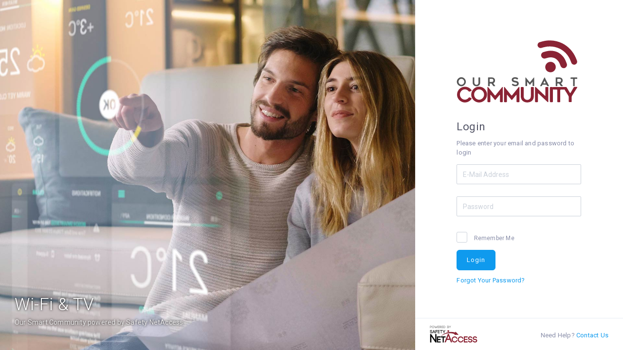

--- FILE ---
content_type: text/html; charset=UTF-8
request_url: https://oursmartcommunity.com/login
body_size: 909
content:
<!doctype html>
<html lang="en">
<head>
    <meta charset="utf-8">
    <meta name="viewport" content="width=device-width, initial-scale=1">

    <!-- Favicon -->
    <link rel="shortcut icon" href="/favicon.png">

    <!-- CSRF Token -->
    <meta name="csrf-token" content="zNMkHA05s9nIZ8C8BHQOKSUc3tVk2KLrJd0ObTnL">

    <meta name="generator" content="1.0.170">

    <title>Our Smart Community</title>   

    <!-- Styles -->
    <link href="/css/app.css?id=97ed7d77b37ab0ddf45c" rel="stylesheet">
</head>
<body style="margin:0">

<div class="authentication">
  <div class="sign-in">
    <div class="row no-mrg-horizon">
      
      <div class="col-md-8 no-pdd-horizon d-none d-md-block">
	<div class="full-height bg" style="background-image: url('/images/login-bg.jpg')">
		<div class="img-caption">
			<h1 class="caption-title">Wi-Fi & TV</h1>
			<p class="caption-text">Our Smart Community powered by Safety NetAccess</p>
		</div>
	</div>
</div>
      <div class="col-md-4 no-pdd-horizon">
        <div class="full-height bg-white height-100">
          <div class="vertical-align full-height pdd-horizon-70">
            <div class="table-cell">
              <div class="pdd-horizon-15">

                <img class="inline-block mrg-btm-30" src="/images/osc-logo-login.svg" width="250px" alt="Our Smart Community">

                <h2>Login</h2>

                
                
                <p class="mrg-btm-15 font-size-13">Please enter your email and password to login</p>

                <form method="POST" action="https://oursmartcommunity.com/login" id="form-validation">
                  <input type="hidden" name="_token" value="zNMkHA05s9nIZ8C8BHQOKSUc3tVk2KLrJd0ObTnL">
                  <div class="form-group">
                    <input type="email" id="email" name="email" class="form-control " autocomplete="email" placeholder="E-Mail Address" required>

                                      </div>

                  <div class="form-group">
                    <input id="password" type="password" class="form-control " name="password" autocomplete="current-password" placeholder="Password" required>

                                      </div>

                  <div class="checkbox font-size-12">
                    <input name="remember" id="remember" type="checkbox" >
                    <label for="remember">
                      Remember Me
                    </label>
                  </div>

                  <button type="submit" class="btn btn-info">Login</button>

                </form>

                                  <span class="font-size-13 pdd-top-20">
                    <a href="https://oursmartcommunity.com/password/reset">Forgot Your Password?</a>
                  </span> 
                                
              </div>
            </div>
          </div>
          
          <div class="login-footer">
	<img class="inline-block" src="/images/sna-logo.svg" height="35px" alt="Powered by Safety NetAccess">
	<span class="font-size-13 go-right mrg-top-10">
	    Need Help? <a href="https://oursmartcommunity.com/login/contact">Contact Us</a>
	</span>
</div>          
        </div>
      </div>
    </div>
  </div>
</div>

<script src="/js/app.js?id=295466b6d65cfba1cb74"></script>
</body>
</html>

--- FILE ---
content_type: image/svg+xml
request_url: https://oursmartcommunity.com/images/sna-logo.svg
body_size: 7137
content:
<?xml version="1.0" encoding="utf-8"?>
<!-- Generator: Adobe Illustrator 25.1.0, SVG Export Plug-In . SVG Version: 6.00 Build 0)  -->
<svg version="1.1" id="Layer_1" xmlns="http://www.w3.org/2000/svg" xmlns:xlink="http://www.w3.org/1999/xlink" x="0px" y="0px"
	 viewBox="0 0 986 351" style="enable-background:new 0 0 986 351;" xml:space="preserve">
<style type="text/css">
	.st0{fill:#8A2333;}
	.st1{fill:#7C7C7C;}
</style>
<g>
	<g>
		<path class="st0" d="M508.7,191.4c23.7-3.9,49.7-4.3,77.6-0.1c1.8,0.2,3-1.7,2-3.1c-16.9-23.4-37.3-45-60.5-64.1
			c-1.2-0.9-3-0.4-3.3,1.1c-1.2,4.4-2.4,8.7-3.5,13.1c-0.2,1.1-1.4,1.7-2.5,1.4c-101.9-28.1-204.7-1.9-284.8,70
			c-1.9,1.7,0.5,4.6,2.5,3.1c85.5-62.8,184.5-73.1,273.1-39.6c0.9,0.4,1.5,1.4,1.2,2.5c-1.3,4.5-2.6,8.9-3.9,13.3
			C506.1,190.4,507.3,191.7,508.7,191.4z"/>
	</g>
</g>
<g>
	<g>
		<g>
			<g>
				<g>
					<g>
						<g>
							<g>
								<path d="M40.6,107.2c-1.3-5.9-7.7-8.4-13.3-8.3c-4.4,0.1-9.2,1.5-11.8,5c-1.3,1.7-1.8,3.8-1.5,6c0.5,6.7,7.8,7.6,14.8,8.1
									c9,1.1,20,3.4,22.6,13.8c0.2,1.4,0.5,3,0.5,4.3c0,12.5-12.5,19.8-24.2,19.8c-10,0-22.2-5.9-23.5-17.6l-0.1-1.7l9.4-0.2
									l0.1,1.4v-0.4c0.7,6,8,9.2,14.1,9.2c7,0,14.6-3.9,14.6-10.6c0-0.7-0.1-1.4-0.2-2.2c-1.1-5-7.8-5.8-14.3-6.4
									c-10.2-1.1-22.1-3.3-23-16.9v0.1c-0.4-4.4,0.7-8.7,3.5-12.4c4.4-5.7,12.2-8.6,19.7-8.6c10,0,20.4,5.2,22.2,17.1L40.6,107.2z
									"/>
							</g>
						</g>
					</g>
				</g>
			</g>
		</g>
	</g>
	<g>
		<g>
			<g>
				<g>
					<g>
						<g>
							<g>
								<path d="M95.5,136.3H72.2c-2.5,5.9-5.8,13.8-7.8,19.1H54.2l26.1-65.9h6.9l26.1,66h-10L95.5,136.3z M75.7,127.5h16.2l-8-23
									L75.7,127.5z"/>
							</g>
						</g>
					</g>
				</g>
			</g>
		</g>
	</g>
	<g>
		<g>
			<g>
				<g>
					<g>
						<g>
							<g>
								<path d="M127.4,155.5H118V90.5h38.9v9.4h-29.4v18.3h26.1v9.4h-26.1C127.4,127.7,127.4,155.5,127.4,155.5z"/>
							</g>
						</g>
					</g>
				</g>
			</g>
		</g>
	</g>
	<g>
		<g>
			<g>
				<g>
					<g>
						<g>
							<g>
								<path d="M173.3,146.1h30.2v9.4h-39.8V90.5h39.7v9.4h-30.1v18.3h29.5v9.4h-29.5V146.1z"/>
							</g>
						</g>
					</g>
				</g>
			</g>
		</g>
	</g>
	<g>
		<g>
			<g>
				<g>
					<g>
						<g>
							<g>
								<path d="M231.1,155.8v-56h-19.7v-9.4h48.8v9.4h-19.7v56H231.1z"/>
							</g>
						</g>
					</g>
				</g>
			</g>
		</g>
	</g>
	<g>
		<g>
			<g>
				<g>
					<g>
						<g>
							<g>
								<path d="M273.3,90.5l17.8,28.6L309,90.5h11.2L296,129v26.6h-9.4V129l-24.2-38.5H273.3z"/>
							</g>
						</g>
					</g>
				</g>
			</g>
		</g>
	</g>
</g>
<g>
	<g>
		<g>
			<g>
				<g>
					<g>
						<g>
							<path d="M8,346.4V172.4l19.4,0.2L112.1,295V172.6h24.8v173.9h-20L33.1,225v121.4H8z"/>
						</g>
					</g>
				</g>
			</g>
		</g>
	</g>
</g>
<g>
	<g>
		<polygon points="168.7,294.6 223.2,294.6 223.2,273.1 168.7,273.1 168.7,243.1 224.4,243.1 224.4,221.8 147.3,221.8 147.3,346 
			224.6,346 224.6,324.7 168.7,324.7 		"/>
	</g>
	<g>
		<polygon points="229.6,221.7 229.6,243.1 266,243.1 266,346.4 287.2,346.4 287.2,243.1 323.6,243.1 323.6,221.7 		"/>
	</g>
</g>
<g>
	<g>
		<g>
			<g>
				<g>
					<g>
						<g>
							<path class="st0" d="M412.5,292.3h-62.2c-6.7,15.8-15.4,36.7-20.9,51.1h-27l69.8-176h18.3l69.8,176h-26.8L412.5,292.3z
								 M359.8,268.7H403l-21.4-61.3L359.8,268.7z"/>
						</g>
					</g>
				</g>
			</g>
		</g>
	</g>
</g>
<g>
	<g>
		<path class="st0" d="M548.3,298.2c-5.8,16.9-20.3,27.4-38,27.4c-10.6,0-20.6-4.4-28.2-12.3c-7.7-8-11.8-18.4-11.8-29.3
			c0-11.2,4.1-21.5,11.8-29.6c7.6-7.9,17.6-12.3,28.2-12.3c17.7,0,31.2,9.4,37.1,25.9l0.5,1.3h21l-0.6-2.5
			c-7.2-28.2-29.4-45.8-58-45.8c-15.9,0-31.7,6.7-43,18.4l0,0c-11.5,12.2-17.7,28-17.7,44.5c0,16.3,6.3,32,17.7,44.2
			c11.3,11.9,26.7,18.5,43,18.5c28.5,0,51.6-18.5,58.8-47.4l0.6-2.5h-20.9L548.3,298.2z"/>
	</g>
	<g>
		<path class="st0" d="M672.2,298.2c-5.8,16.9-20.3,27.4-38,27.4c-10.6,0-20.6-4.4-28.2-12.3c-7.7-8-11.8-18.4-11.8-29.3
			c0-11.2,4.1-21.5,11.8-29.6c7.6-7.9,17.6-12.3,28.2-12.3c17.7,0,31.2,9.4,37.1,25.9l0.5,1.3h21l-0.6-2.5
			c-7.2-28.2-29.4-45.8-58-45.8c-15.9,0-31.7,6.7-43,18.4l0,0c-11.5,12.2-17.7,28-17.7,44.5c0,16.3,6.3,32,17.7,44.2
			c11.3,11.9,26.7,18.5,43,18.5c28.5,0,51.6-18.5,58.8-47.4l0.6-2.5h-20.9L672.2,298.2z"/>
	</g>
	<g>
		<polygon class="st0" points="720.2,294.4 774.8,294.4 774.8,272.9 720.2,272.9 720.2,242.9 776,242.9 776,221.7 698.8,221.7 
			698.8,345.8 776.2,345.8 776.2,324.5 720.2,324.5 		"/>
	</g>
	<g>
		<path class="st0" d="M832.1,272.8c-14.1-1.3-24.9-3.1-25.6-13.3c-0.4-3.9,0.6-7.3,2.5-9.8c3.9-5.1,11.6-8.1,20.3-8.4
			c9.7-0.2,20.6,4,22.7,13.8l0.4,1.5l21-0.8l-0.4-2.1c-3.4-24.6-25.3-33.3-42.9-33.3c-15.5,0-30,6.4-38,16.8
			c-5.3,6.9-7.7,15.2-7,24.2l0,0c2.2,28.5,29.6,31.3,44.4,32.7c12.5,1.3,23,3,24.8,10.4c0.4,1.4,0.5,2.6,0.5,3.7
			c0,10.9-13,17.6-25,17.6c-11,0-23-5.7-24-15.2l0,0l-0.2-3.7l-21.4,0.5l0.2,5.3c2.4,22.2,25,34.3,45.2,34.3
			c22.9,0,46.7-14.4,46.7-38.6c0-2.4-0.4-5.4-0.9-8.4C870.7,280.1,850.9,275.2,832.1,272.8z"/>
	</g>
	<g>
		<path class="st0" d="M972.5,299.9c-4.7-19.7-24.6-24.8-43.3-27c-14.1-1.3-24.9-3.1-25.6-13.3c-0.4-3.9,0.6-7.3,2.5-9.8
			c3.9-5.1,11.6-8.1,20.3-8.4c9.8-0.2,20.6,4,22.7,13.8l0.4,1.5l21-0.8l-0.4-2.1c-3.4-24.6-25.3-33.3-42.9-33.3
			c-15.5,0-30,6.4-38,16.8c-5.3,6.9-7.7,15.2-7,24.2l0,0c2.2,28.5,29.6,31.3,44.4,32.7c12.5,1.3,23,3,24.8,10.4
			c0.4,1.4,0.5,2.6,0.5,3.7c0,10.9-13,17.6-25,17.6c-11,0-23-5.7-24-15.2l0,0l-0.2-3.7l-21.4,0.5l0.2,5.3
			c2.4,22.2,25,34.3,45.2,34.3c22.9,0,46.7-14.4,46.7-38.6C973.4,305.9,973.1,302.8,972.5,299.9z"/>
	</g>
</g>
<g>
	<g>
		<g>
			<circle class="st0" cx="380.2" cy="110.7" r="18.3"/>
		</g>
	</g>
</g>
<g>
	<path class="st1" d="M21.8,2.4c10.4,0,15.6,8,15.6,16.1s-5.2,16-15.6,16H11.2v16h-7v-48H21.8z M21.8,27.6c5.8,0,8.7-4.5,8.7-9.1
		c0-4.6-2.9-9.1-8.7-9.1H11.2v18.2H21.8z"/>
	<path class="st1" d="M51,9.1c4.4-4.5,10.6-7.3,17.3-7.3c6.8,0,12.9,2.8,17.4,7.3c4.3,4.5,7.1,10.6,7.1,17.4S90,39.4,85.7,43.8
		c-4.5,4.5-10.6,7.3-17.4,7.3c-6.7,0-12.9-2.7-17.3-7.3c-4.3-4.5-7.1-10.6-7.1-17.4S46.7,13.6,51,9.1z M80.8,14
		c-3.2-3.2-7.7-5.2-12.4-5.2s-9.1,2-12.3,5.2c-3.2,3.2-5.1,7.6-5.1,12.4s2,9.3,5.1,12.4c3.2,3.2,7.6,5.2,12.3,5.2s9.2-2,12.4-5.2
		c3.1-3.2,5.1-7.5,5.1-12.4C85.8,21.5,83.8,17.2,80.8,14z"/>
	<path class="st1" d="M126.5,27.6c-2.7,7.8-5.7,16-8.2,23.3h-5.1l-16-48.4h7.2l11.5,34.7l7.9-22.4h5.6l7.8,22.4
		c3.8-11.5,8-23.7,11.5-34.6h7.3l-16,48.4h-5.1L126.5,27.6z"/>
	<path class="st1" d="M170.1,43.6h22.3v6.9h-29.3v-48h29.2v6.9h-22.2V23h21.8v7h-21.8V43.6z"/>
	<path class="st1" d="M209.5,26.1h8.1c5.8,0,8.7-4.2,8.7-8.4c0-4.1-2.9-8.3-8.7-8.3H207v41h-6.9v-48h17.5c10.4,0,15.6,7.7,15.6,15.3
		c0,6.8-4.2,13.2-12.4,14.7L236,50.5h-9l-17.5-21.1V26.1z"/>
	<path class="st1" d="M248.3,43.6h22.3v6.9h-29.3v-48h29.2v6.9h-22.2V23H270v7h-21.8V43.6z"/>
	<path class="st1" d="M295.6,2.5c15.7,0,23.6,12,23.6,24c0,12-7.9,24-23.6,24h-17.2v-48H295.6z M295.6,43.6c11.1,0,16.7-8.5,16.7-17
		c0-8.5-5.6-17.1-16.7-17.1h-10.3v34.1H295.6z"/>
	<path class="st1" d="M376.3,2.5c6,0,9.9,3.4,11.7,7.9c1.9,4.7,1.3,10.2-3.5,13.7c5.5,2.3,7.5,7.4,7.5,11.9
		c0,7.2-4.7,14.5-13.9,14.5h-21.7v-48H376.3z M363.2,21.6h13c7.6,0,7.7-12.5,0.1-12.5h-13.1V21.6z M363.2,43.8H378
		c4.7,0,7-3.9,7-7.7c0-3.8-2.3-7.6-7-7.6h-14.8V43.8z"/>
	<path class="st1" d="M401.5,2.5l13.1,21.1l13.1-21.1h8.2l-17.8,28.4v19.6h-7V30.9L393.4,2.5H401.5z"/>
</g>
</svg>


--- FILE ---
content_type: image/svg+xml
request_url: https://oursmartcommunity.com/images/osc-logo-login.svg
body_size: 13927
content:
<?xml version="1.0" encoding="utf-8"?>
<!-- Generator: Adobe Illustrator 25.1.0, SVG Export Plug-In . SVG Version: 6.00 Build 0)  -->
<svg version="1.1" id="Layer_1" xmlns="http://www.w3.org/2000/svg" xmlns:xlink="http://www.w3.org/1999/xlink" x="0px" y="0px"
	 viewBox="0 0 258.9 136.8" style="enable-background:new 0 0 258.9 136.8;" xml:space="preserve">
<style type="text/css">
	.st0{fill:#565656;}
	.st1{fill:#8A2334;}
</style>
<path class="st0" d="M10.2,99c-1.3,0-2.5-0.3-3.7-0.8c-1.2-0.5-2.2-1.2-3-2.1c-0.9-0.9-1.6-1.9-2.1-3c-0.5-1.2-0.8-2.4-0.8-3.7
	c0-1.3,0.3-2.6,0.8-3.7c0.5-1.2,1.2-2.2,2.1-3.1c0.9-0.9,1.9-1.6,3-2.1c1.2-0.5,2.4-0.8,3.7-0.8c1.3,0,2.6,0.3,3.7,0.8
	c1.2,0.5,2.2,1.2,3,2.1s1.6,1.9,2.1,3.1c0.5,1.2,0.8,2.4,0.8,3.7c0,1.3-0.3,2.6-0.8,3.7c-0.5,1.2-1.2,2.2-2.1,3s-1.9,1.6-3,2.1
	C12.8,98.8,11.6,99,10.2,99z M10.2,83.2c-0.8,0-1.6,0.2-2.4,0.5C7.2,84,6.5,84.5,6,85c-0.5,0.6-1,1.2-1.3,2
	c-0.3,0.8-0.5,1.6-0.5,2.4c0,0.8,0.2,1.6,0.5,2.4c0.3,0.8,0.8,1.4,1.3,2c0.5,0.6,1.2,1,1.9,1.4c0.7,0.3,1.5,0.5,2.4,0.5
	c0.8,0,1.6-0.2,2.4-0.5c0.7-0.3,1.4-0.8,1.9-1.4c0.5-0.6,1-1.2,1.3-2c0.3-0.8,0.5-1.6,0.5-2.4c0-0.8-0.2-1.6-0.5-2.4
	c-0.3-0.8-0.8-1.4-1.3-2c-0.5-0.6-1.2-1-1.9-1.4C11.9,83.3,11.1,83.2,10.2,83.2z"/>
<path class="st0" d="M39.1,98.4c-1-0.4-1.8-0.9-2.5-1.6c-0.7-0.7-1.2-1.5-1.6-2.4c-0.4-0.9-0.6-2-0.6-3.2V81c0-0.2,0.1-0.4,0.2-0.6
	s0.3-0.2,0.5-0.2h2c0.2,0,0.4,0.1,0.6,0.2c0.2,0.2,0.2,0.3,0.2,0.6v10.2c0,0.9,0.2,1.7,0.5,2.3c0.3,0.6,0.7,1.1,1.1,1.4
	c0.5,0.4,0.9,0.6,1.4,0.7c0.3,0.1,0.5,0.1,0.7,0.2c0.2,0,0.4,0.1,0.6,0.1c0.4,0,0.8-0.1,1.4-0.2c0.5-0.1,1-0.4,1.4-0.7
	c0.5-0.4,0.8-0.8,1.1-1.4c0.3-0.6,0.5-1.4,0.5-2.3V81c0-0.2,0.1-0.4,0.2-0.6s0.3-0.2,0.6-0.2h2c0.2,0,0.4,0.1,0.6,0.2
	s0.2,0.3,0.2,0.6v10.2c0,0.6,0,1.1-0.1,1.7c-0.1,0.5-0.2,1-0.4,1.5c-0.4,0.9-0.9,1.8-1.6,2.4c-0.7,0.7-1.5,1.2-2.5,1.6
	c-1,0.4-2.1,0.6-3.3,0.6S40.1,98.8,39.1,98.4z"/>
<path class="st0" d="M69.8,98.7h-2c-0.2,0-0.4-0.1-0.6-0.2S67,98.1,67,97.9V81c0-0.2,0.1-0.4,0.2-0.6s0.3-0.2,0.6-0.2h7.6
	c0.9,0,1.8,0.2,2.6,0.5c0.8,0.3,1.4,0.8,2,1.3c0.3,0.3,0.5,0.6,0.8,0.9c0.2,0.3,0.4,0.7,0.6,1.1c0.3,0.8,0.5,1.6,0.5,2.6
	c0,1.4-0.3,2.6-1,3.7c-0.5,0.8-1.2,1.4-2.1,1.9c-0.2,0.1-0.3,0.2-0.4,0.4c-0.1,0.2,0,0.3,0.1,0.5c0.6,0.8,1.2,1.6,1.8,2.4
	c0.6,0.7,1.1,1.5,1.8,2.4c0.1,0.2,0.2,0.4,0.1,0.6s-0.2,0.3-0.4,0.3h-2.5c-0.2,0-0.4-0.1-0.7-0.2c-0.2-0.1-0.4-0.3-0.6-0.4
	c-0.3-0.4-0.6-0.8-0.8-1.1c-0.3-0.4-0.6-0.8-0.8-1.1l-1.7-2.3c-0.1-0.2-0.3-0.3-0.6-0.5s-0.5-0.2-0.7-0.2h-1.9
	c-0.2,0-0.4,0.1-0.6,0.2s-0.2,0.3-0.2,0.6v4.3c0,0.2-0.1,0.4-0.2,0.6C70.2,98.6,70,98.7,69.8,98.7z M71.3,89.7h4.1
	c0.3,0,0.6-0.1,1-0.2c0.4-0.1,0.7-0.3,0.9-0.6c0.3-0.3,0.5-0.6,0.7-1c0.2-0.4,0.3-0.8,0.3-1.4c0-0.3,0-0.6-0.1-1
	c0-0.2-0.1-0.4-0.2-0.5c-0.1-0.2-0.1-0.3-0.2-0.5c-0.2-0.3-0.5-0.6-0.9-0.9c-0.4-0.2-0.9-0.4-1.5-0.4h-4.1c-0.2,0-0.4,0.1-0.6,0.2
	s-0.2,0.3-0.2,0.6v4.8c0,0.2,0.1,0.4,0.2,0.6S71.1,89.7,71.3,89.7z"/>
<path class="st0" d="M117.7,95.6l1.1-1.6c0.1-0.2,0.3-0.3,0.5-0.3s0.4,0,0.6,0.1c0.8,0.5,1.5,0.9,2.2,1.2c1,0.5,2,0.7,3.1,0.7
	c0.6,0,1.1-0.1,1.5-0.2c0.4-0.1,0.8-0.3,1.1-0.6c0.3-0.2,0.5-0.5,0.7-0.8c0.2-0.3,0.2-0.6,0.2-0.9c0-0.4-0.1-0.7-0.4-1
	c-0.2-0.2-0.5-0.4-0.9-0.6c-0.2-0.1-0.4-0.2-0.6-0.2c-0.2-0.1-0.5-0.1-0.7-0.2c-0.3-0.1-0.5-0.1-0.8-0.2c-0.3-0.1-0.5-0.1-0.8-0.2
	c-0.2,0-0.4-0.1-0.6-0.1c-0.2,0-0.4-0.1-0.7-0.1c-0.5-0.1-1-0.2-1.5-0.4c-0.5-0.2-1.1-0.4-1.5-0.6c-0.5-0.3-1-0.6-1.4-1
	c-0.4-0.4-0.7-0.8-1-1.4c-0.2-0.6-0.4-1.2-0.4-1.9c0-1.1,0.2-2,0.7-2.7c0.4-0.7,1-1.3,1.7-1.7c0.7-0.4,1.4-0.7,2.3-0.9
	c0.8-0.2,1.6-0.3,2.4-0.3c0.8,0,1.5,0.1,2.1,0.2c0.3,0.1,0.6,0.1,0.9,0.2s0.6,0.2,0.8,0.2c0.3,0.1,0.5,0.2,0.8,0.3
	c0.3,0.1,0.5,0.3,0.7,0.4c0.2,0.1,0.3,0.2,0.5,0.3c0.2,0.1,0.3,0.2,0.5,0.3c0.2,0.1,0.3,0.3,0.3,0.5c0,0.2,0,0.4-0.2,0.6l-1.1,1.5
	c-0.1,0.2-0.3,0.3-0.5,0.3c-0.2,0-0.4,0-0.6-0.1c-0.7-0.4-1.3-0.7-1.9-1c-0.8-0.3-1.6-0.5-2.5-0.5c-0.2,0-0.3,0-0.5,0
	c-0.2,0-0.4,0-0.5,0.1c-0.4,0.1-0.8,0.2-1.1,0.4c-0.2,0.1-0.3,0.2-0.5,0.3c-0.1,0.1-0.3,0.2-0.4,0.4c-0.2,0.3-0.3,0.6-0.3,1
	s0.1,0.7,0.4,0.9c0.3,0.3,0.6,0.5,1,0.6c0.2,0.1,0.4,0.2,0.7,0.2c0.2,0.1,0.5,0.1,0.7,0.2c0.3,0.1,0.5,0.1,0.7,0.2
	c0.2,0.1,0.5,0.1,0.7,0.2c0.2,0,0.4,0.1,0.6,0.1c0.2,0.1,0.4,0.1,0.7,0.1s0.5,0.1,0.7,0.1c0.3,0.1,0.5,0.1,0.8,0.2
	c0.1,0,0.3,0.1,0.4,0.1c0.1,0.1,0.3,0.1,0.4,0.2c0.2,0.1,0.4,0.2,0.7,0.3c0.3,0.1,0.5,0.3,0.7,0.4c0.1,0.1,0.3,0.2,0.4,0.3
	c0.1,0.1,0.2,0.2,0.3,0.3c0.4,0.4,0.7,0.9,1,1.5c0.3,0.6,0.4,1.3,0.4,2.1c0,0.9-0.2,1.8-0.5,2.5c-0.3,0.7-0.8,1.3-1.4,1.7
	c-0.6,0.5-1.4,0.8-2.2,1.1c-0.9,0.2-1.8,0.4-2.8,0.4c-1,0-1.8-0.1-2.5-0.2c-0.7-0.1-1.4-0.3-2-0.6c-0.3-0.1-0.6-0.2-0.9-0.4
	c-0.3-0.1-0.6-0.3-0.8-0.5c-0.2-0.1-0.3-0.2-0.5-0.3c-0.2-0.1-0.3-0.2-0.5-0.4c-0.2-0.1-0.3-0.3-0.3-0.5S117.6,95.8,117.7,95.6z"/>
<path class="st0" d="M165.3,80.6v17.2c0,0.2-0.1,0.4-0.2,0.6s-0.3,0.2-0.5,0.2h-2c-0.2,0-0.4-0.1-0.6-0.2s-0.2-0.3-0.2-0.6v-7.8
	c0-0.2,0-0.3-0.1-0.4s-0.2,0-0.3,0.2l-4.8,5.7c-0.1,0.2-0.3,0.3-0.5,0.3c-0.2,0-0.4-0.1-0.5-0.3l-4.8-5.7c-0.1-0.2-0.3-0.2-0.4-0.2
	c-0.1,0-0.2,0.2-0.2,0.4v7.8c0,0.2-0.1,0.4-0.2,0.6c-0.2,0.2-0.3,0.2-0.6,0.2h-2c-0.2,0-0.4-0.1-0.6-0.2s-0.2-0.3-0.2-0.6V80.6
	c0-0.2,0.1-0.3,0.3-0.4s0.4,0,0.5,0.2l8,9.8c0.1,0.2,0.3,0.2,0.5,0.2s0.4-0.1,0.5-0.2l8-9.8c0.1-0.2,0.3-0.2,0.5-0.2
	C165.2,80.3,165.3,80.4,165.3,80.6z"/>
<path class="st0" d="M178,98l8.8-17.5c0.1-0.2,0.3-0.3,0.5-0.3c0.2,0,0.4,0.1,0.5,0.3l8.8,17.5c0.1,0.2,0.1,0.3,0,0.5
	c-0.1,0.1-0.2,0.2-0.4,0.2h-2.3c-0.2,0-0.4-0.1-0.7-0.2c-0.2-0.1-0.4-0.3-0.5-0.5l-0.8-1.5c-0.1-0.2-0.3-0.3-0.5-0.5
	c-0.2-0.1-0.4-0.2-0.6-0.2h-7.2c-0.2,0-0.4,0.1-0.7,0.2c-0.2,0.1-0.4,0.3-0.5,0.5l-0.7,1.5c-0.1,0.2-0.3,0.4-0.5,0.5
	c-0.2,0.1-0.4,0.2-0.6,0.2h-2.3c-0.2,0-0.4-0.1-0.4-0.2C177.9,98.3,177.9,98.2,178,98z M185.4,92.7h3.7c0.2,0,0.4-0.1,0.4-0.2
	c0.1-0.1,0.1-0.3,0-0.5l-2-4.2c-0.1-0.2-0.2-0.3-0.3-0.3s-0.2,0.1-0.3,0.3l-2,4.2c-0.1,0.2-0.1,0.4,0,0.5
	C185,92.6,185.2,92.7,185.4,92.7z"/>
<path class="st0" d="M213.7,98.7h-2c-0.2,0-0.4-0.1-0.6-0.2s-0.2-0.3-0.2-0.6V81c0-0.2,0.1-0.4,0.2-0.6s0.3-0.2,0.6-0.2h7.6
	c0.9,0,1.8,0.2,2.6,0.5c0.8,0.3,1.4,0.8,2,1.3c0.3,0.3,0.5,0.6,0.8,0.9c0.2,0.3,0.4,0.7,0.6,1.1c0.3,0.8,0.5,1.6,0.5,2.6
	c0,1.4-0.3,2.6-1,3.7c-0.5,0.8-1.2,1.4-2.1,1.9c-0.2,0.1-0.3,0.2-0.4,0.4c-0.1,0.2,0,0.3,0.1,0.5c0.6,0.8,1.2,1.6,1.8,2.4
	s1.1,1.5,1.8,2.4c0.1,0.2,0.2,0.4,0.1,0.6s-0.2,0.3-0.4,0.3H223c-0.2,0-0.4-0.1-0.7-0.2s-0.4-0.3-0.6-0.4c-0.3-0.4-0.6-0.8-0.8-1.1
	c-0.3-0.4-0.6-0.8-0.8-1.1l-1.7-2.3c-0.1-0.2-0.3-0.3-0.6-0.5c-0.2-0.1-0.5-0.2-0.7-0.2h-1.9c-0.2,0-0.4,0.1-0.6,0.2
	s-0.2,0.3-0.2,0.6v4.3c0,0.2-0.1,0.4-0.2,0.6S214,98.7,213.7,98.7z M215.3,89.7h4.1c0.3,0,0.6-0.1,1-0.2c0.4-0.1,0.7-0.3,0.9-0.6
	c0.3-0.3,0.5-0.6,0.7-1c0.2-0.4,0.3-0.8,0.3-1.4c0-0.3,0-0.6-0.1-1c0-0.2-0.1-0.4-0.2-0.5c-0.1-0.2-0.1-0.3-0.2-0.5
	c-0.2-0.3-0.5-0.6-0.9-0.9c-0.4-0.2-0.9-0.4-1.5-0.4h-4.1c-0.2,0-0.4,0.1-0.6,0.2s-0.2,0.3-0.2,0.6v4.8c0,0.2,0.1,0.4,0.2,0.6
	S215.1,89.7,215.3,89.7z"/>
<path class="st0" d="M256,83.3h-3.7c-0.2,0-0.4,0.1-0.6,0.2c-0.2,0.2-0.2,0.3-0.2,0.6v13.8c0,0.2-0.1,0.4-0.2,0.6s-0.3,0.2-0.6,0.2
	h-2c-0.2,0-0.4-0.1-0.6-0.2c-0.2-0.2-0.2-0.3-0.2-0.6V84.1c0-0.2-0.1-0.4-0.2-0.6s-0.3-0.2-0.6-0.2h-3.7c-0.2,0-0.4-0.1-0.6-0.2
	c-0.2-0.2-0.2-0.3-0.2-0.6V81c0-0.2,0.1-0.4,0.2-0.6s0.3-0.2,0.6-0.2H256c0.2,0,0.4,0.1,0.6,0.2s0.2,0.3,0.2,0.6v1.6
	c0,0.2-0.1,0.4-0.2,0.6C256.4,83.3,256.2,83.3,256,83.3z"/>
<path class="st1" d="M31.8,126.1c-0.3,0.4-0.6,0.8-0.9,1.2c-0.3,0.4-0.6,0.8-1,1.1c-1,1-2.1,1.9-3.5,2.7c-0.6,0.4-1.3,0.7-1.9,1
	c-0.7,0.3-1.4,0.5-2.1,0.8c-1.5,0.4-3,0.6-4.5,0.6c-2.3,0-4.5-0.4-6.5-1.3s-3.8-2.1-5.4-3.6c-1.5-1.5-2.7-3.3-3.6-5.3
	s-1.3-4.2-1.3-6.5s0.4-4.5,1.3-6.5c0.9-2,2.1-3.8,3.6-5.4c1.6-1.5,3.4-2.7,5.4-3.6c2-0.9,4.2-1.3,6.5-1.3c1.5,0,3,0.2,4.5,0.6
	c1.5,0.4,2.8,1,4.1,1.7c0.6,0.4,1.3,0.8,1.8,1.3c0.6,0.5,1.1,0.9,1.6,1.4c0.7,0.8,1.4,1.5,1.9,2.3c0.2,0.3,0.3,0.6,0.1,1
	c-0.1,0.3-0.4,0.5-0.7,0.7l-3.3,1.3c-0.3,0.1-0.7,0.2-1.1,0.1c-0.4-0.1-0.7-0.3-1-0.6c-0.1-0.1-0.3-0.3-0.4-0.5
	c-0.1-0.2-0.3-0.3-0.4-0.5c-0.3-0.3-0.7-0.6-1-0.9c-0.3-0.3-0.7-0.5-1.1-0.8c-0.4-0.2-0.8-0.4-1.2-0.6c-0.4-0.2-0.8-0.3-1.2-0.5
	c-0.9-0.3-1.7-0.4-2.7-0.4c-1.4,0-2.8,0.3-4.2,0.9c-1.3,0.6-2.4,1.4-3.3,2.4c-0.9,1-1.7,2.2-2.3,3.5c-0.6,1.3-0.8,2.7-0.8,4.2
	c0,1.5,0.3,2.9,0.8,4.2c0.6,1.3,1.3,2.5,2.3,3.5c0.9,1,2,1.8,3.3,2.4c1.3,0.6,2.7,0.9,4.2,0.9c0.9,0,1.8-0.1,2.7-0.4
	c0.4-0.1,0.8-0.3,1.2-0.5c0.4-0.2,0.8-0.4,1.2-0.6c0.4-0.2,0.7-0.5,1.1-0.8c0.3-0.3,0.7-0.6,1-0.9c0.1-0.1,0.3-0.3,0.4-0.5
	c0.1-0.2,0.3-0.3,0.4-0.5c0.2-0.3,0.6-0.5,1-0.6c0.4-0.1,0.8-0.1,1.1,0l3.3,1.3c0.4,0.1,0.6,0.4,0.7,0.7
	C32,125.4,32,125.8,31.8,126.1z"/>
<path class="st1" d="M48,133.5c-2.3,0-4.5-0.4-6.5-1.3s-3.8-2.1-5.3-3.6c-1.5-1.5-2.7-3.3-3.6-5.3c-0.9-2-1.3-4.2-1.3-6.6
	c0-2.3,0.4-4.5,1.3-6.5c0.9-2.1,2.1-3.8,3.6-5.4c1.5-1.5,3.3-2.7,5.3-3.6s4.2-1.3,6.5-1.3c2.3,0,4.5,0.4,6.6,1.3s3.8,2.1,5.3,3.6
	c1.5,1.5,2.7,3.3,3.6,5.4c0.9,2.1,1.3,4.2,1.3,6.5c0,2.3-0.4,4.5-1.3,6.6c-0.9,2-2.1,3.8-3.6,5.3s-3.3,2.7-5.3,3.6
	S50.3,133.5,48,133.5z M48,105.7c-1.5,0-2.9,0.3-4.1,0.9c-1.3,0.6-2.4,1.4-3.4,2.4s-1.7,2.2-2.3,3.5c-0.6,1.3-0.8,2.7-0.8,4.2
	c0,1.5,0.3,2.9,0.8,4.2c0.6,1.3,1.3,2.5,2.3,3.5s2.1,1.8,3.4,2.4c1.3,0.6,2.7,0.9,4.1,0.9c1.5,0,2.9-0.3,4.1-0.9
	c1.3-0.6,2.4-1.4,3.4-2.4s1.7-2.2,2.3-3.5c0.6-1.3,0.8-2.7,0.8-4.2c0-1.4-0.3-2.8-0.8-4.2c-0.6-1.3-1.3-2.5-2.3-3.5
	s-2.1-1.8-3.4-2.4C50.9,106,49.5,105.7,48,105.7z"/>
<path class="st1" d="M98.5,101.2v30.3c0,0.4-0.1,0.7-0.4,1c-0.3,0.3-0.6,0.4-0.9,0.4h-3.5c-0.4,0-0.7-0.1-1-0.4s-0.4-0.6-0.4-1
	v-13.6c0-0.4-0.1-0.6-0.2-0.7c-0.2-0.1-0.4,0.1-0.6,0.4l-8.4,10.1c-0.2,0.3-0.5,0.4-0.9,0.4s-0.6-0.1-0.9-0.4L73,117.6
	c-0.2-0.3-0.4-0.4-0.6-0.4s-0.3,0.3-0.3,0.7v13.6c0,0.4-0.1,0.7-0.4,1c-0.3,0.3-0.6,0.4-1,0.4h-3.5c-0.4,0-0.7-0.1-1-0.4
	s-0.4-0.6-0.4-1v-30.3c0-0.4,0.2-0.6,0.5-0.7c0.4-0.1,0.6,0.1,0.9,0.4l14,17.3c0.2,0.3,0.5,0.4,0.9,0.4s0.6-0.1,0.9-0.4l14-17.3
	c0.2-0.3,0.5-0.4,0.9-0.4C98.4,100.6,98.5,100.9,98.5,101.2z"/>
<path class="st1" d="M133.9,101.2v30.3c0,0.4-0.1,0.7-0.4,1c-0.3,0.3-0.6,0.4-0.9,0.4H129c-0.4,0-0.7-0.1-1-0.4s-0.4-0.6-0.4-1
	v-13.6c0-0.4-0.1-0.6-0.2-0.7c-0.2-0.1-0.4,0.1-0.6,0.4l-8.4,10.1c-0.2,0.3-0.5,0.4-0.9,0.4s-0.6-0.1-0.9-0.4l-8.4-10.1
	c-0.2-0.3-0.4-0.4-0.6-0.4s-0.3,0.3-0.3,0.7v13.6c0,0.4-0.1,0.7-0.4,1c-0.3,0.3-0.6,0.4-1,0.4h-3.5c-0.4,0-0.7-0.1-1-0.4
	s-0.4-0.6-0.4-1v-30.3c0-0.4,0.2-0.6,0.5-0.7c0.4-0.1,0.6,0.1,0.9,0.4l14,17.3c0.2,0.3,0.5,0.4,0.9,0.4s0.6-0.1,0.9-0.4l14-17.3
	c0.2-0.3,0.5-0.4,0.9-0.4C133.7,100.6,133.9,100.9,133.9,101.2z"/>
<path class="st1" d="M144.8,132.5c-1.8-0.7-3.2-1.6-4.4-2.7c-1.2-1.2-2.2-2.6-2.8-4.3c-0.6-1.7-1-3.5-1-5.6v-17.9
	c0-0.4,0.1-0.7,0.4-1c0.3-0.3,0.6-0.4,0.9-0.4h3.5c0.4,0,0.7,0.1,1,0.4c0.3,0.3,0.4,0.6,0.4,1v17.9c0,1.6,0.3,3,0.8,4
	c0.5,1,1.2,1.9,1.9,2.5c0.8,0.6,1.7,1.1,2.5,1.3c0.5,0.1,0.9,0.2,1.3,0.3c0.4,0.1,0.8,0.1,1.1,0.1c0.6,0,1.4-0.1,2.4-0.4
	c0.9-0.2,1.8-0.6,2.5-1.3c0.8-0.6,1.5-1.5,2-2.5c0.5-1.1,0.8-2.4,0.8-4v-17.9c0-0.4,0.1-0.7,0.4-1c0.3-0.3,0.6-0.4,1-0.4h3.5
	c0.4,0,0.7,0.1,1,0.4c0.3,0.3,0.4,0.6,0.4,1v17.9c0,1-0.1,2-0.2,2.9c-0.2,0.9-0.4,1.8-0.7,2.7c-0.6,1.7-1.6,3.1-2.8,4.3
	c-1.2,1.2-2.6,2.1-4.4,2.7c-1.7,0.6-3.6,1-5.8,1C148.3,133.5,146.4,133.2,144.8,132.5z"/>
<path class="st1" d="M173.2,115v16.5c0,0.4-0.1,0.7-0.4,1s-0.6,0.4-1,0.4h-3.5c-0.4,0-0.7-0.1-0.9-0.4s-0.4-0.6-0.4-1v-30.3
	c0-0.4,0.2-0.6,0.6-0.7c0.4-0.1,0.7,0,1,0.2l19.4,18.4c0.3,0.3,0.5,0.4,0.7,0.3c0.2-0.1,0.3-0.3,0.3-0.7v-16.8c0-0.4,0.1-0.7,0.4-1
	c0.3-0.3,0.6-0.4,1-0.4h3.5c0.4,0,0.7,0.1,1,0.4c0.3,0.3,0.4,0.6,0.4,1v30.2c0,0.4-0.2,0.6-0.6,0.7s-0.7,0-1-0.2l-19.4-18.1
	c-0.3-0.2-0.5-0.3-0.7-0.2C173.3,114.4,173.2,114.6,173.2,115z"/>
<path class="st1" d="M203.6,132.9h-3.5c-0.4,0-0.7-0.1-1-0.4s-0.4-0.6-0.4-1v-29.6c0-0.4,0.1-0.7,0.4-1c0.3-0.3,0.6-0.4,1-0.4h3.5
	c0.4,0,0.7,0.1,1,0.4c0.3,0.3,0.4,0.6,0.4,1v29.6c0,0.4-0.1,0.7-0.4,1S204,132.9,203.6,132.9z"/>
<path class="st1" d="M228.6,106h-6.5c-0.4,0-0.7,0.1-1,0.4s-0.4,0.6-0.4,1v24.2c0,0.4-0.1,0.7-0.4,1c-0.3,0.3-0.6,0.4-1,0.4h-3.5
	c-0.4,0-0.7-0.1-1-0.4s-0.4-0.6-0.4-1v-24.2c0-0.4-0.1-0.7-0.4-1s-0.6-0.4-1-0.4h-6.6c-0.4,0-0.7-0.1-1-0.4c-0.3-0.3-0.4-0.6-0.4-1
	v-2.7c0-0.4,0.1-0.7,0.4-1c0.3-0.3,0.6-0.4,1-0.4h22c0.4,0,0.7,0.1,1,0.4c0.3,0.3,0.4,0.6,0.4,1v2.7c0,0.4-0.1,0.7-0.4,1
	C229.3,105.9,229,106,228.6,106z"/>
<path class="st1" d="M256.7,101.7c-0.3,0.5-0.7,1.1-1,1.7c-0.4,0.6-0.7,1.2-1.2,1.8c-0.5,0.9-1.1,1.7-1.6,2.6
	c-0.5,0.9-1.1,1.8-1.7,2.7c-0.6,0.9-1.2,1.8-1.7,2.7c-0.5,0.9-1.1,1.8-1.6,2.6c-0.4,0.6-0.8,1.3-1.2,1.9c-0.4,0.6-0.7,1.2-1,1.7
	c-0.2,0.3-0.4,0.7-0.5,1.2c-0.1,0.5-0.2,0.9-0.2,1.3v9.5c0,0.4-0.1,0.7-0.4,1s-0.6,0.4-1,0.4h-3.5c-0.4,0-0.7-0.1-1-0.4
	s-0.4-0.6-0.4-1V122c0-0.4-0.1-0.8-0.2-1.3c-0.1-0.5-0.3-0.9-0.5-1.2c-0.9-1.5-1.7-3-2.6-4.5c-0.9-1.5-1.8-2.9-2.8-4.4
	c-1-1.5-1.9-3-2.8-4.5c-0.9-1.5-1.8-2.9-2.7-4.5c-0.2-0.3-0.2-0.6-0.1-0.8c0.1-0.2,0.4-0.3,0.8-0.3h4.5c0.4,0,0.8,0.1,1.2,0.3
	c0.4,0.2,0.7,0.5,0.9,0.8c0.6,0.9,1.1,1.9,1.7,2.8c0.6,0.9,1.1,1.9,1.7,2.9c0.6,1,1.1,1.9,1.7,2.9c0.6,0.9,1.1,1.9,1.7,2.8
	c0.2,0.3,0.4,0.5,0.7,0.5s0.5-0.2,0.7-0.5c0.2-0.4,0.4-0.7,0.6-1.1s0.5-0.7,0.7-1.1l2.1-3.6c0.4-0.6,0.7-1.2,1-1.8
	c0.3-0.6,0.7-1.2,1-1.8c0.2-0.4,0.5-0.7,0.7-1.1c0.2-0.4,0.4-0.7,0.6-1.1c0.2-0.3,0.5-0.6,0.9-0.8c0.4-0.2,0.8-0.3,1.2-0.3h4.5
	c0.4,0,0.6,0.1,0.8,0.3C256.9,101.1,256.9,101.4,256.7,101.7z"/>
<g>
	<g>
		<path class="st1" d="M204.9,48L204.9,48C204.9,48,204.9,48,204.9,48C204.9,48,204.9,48,204.9,48L204.9,48
			c-5.3-2.6-11.8-0.7-14.7,4.6c-3,5.4-1.1,12.2,4.3,15.2c0.2,0.1,0.3,0.2,0.5,0.2l0,0c0,0,0,0,0,0c0,0,0,0,0,0l0,0
			c0.2,0.1,0.3,0.2,0.5,0.2c5.7,2.5,12.2-0.1,14.7-5.8C212.6,57,210.2,50.7,204.9,48z"/>
	</g>
	<g>
		<path class="st1" d="M234.5,50.6l-1.2-2.9l-0.8-2.1c-3.3-8.5-9.4-15-16.9-19l0,0c0,0,0,0,0,0c0,0,0,0,0,0l0,0
			c-7.7-3.6-16.6-4.5-25.4-2l-2.2,0.6l-3,0.9c-3.7,1-5.9,4.9-4.8,8.7c1.1,3.7,4.9,5.9,8.6,4.9l5.3-1.5c5.3-1.5,10.6-1,15.3,1.1
			c4.5,2.5,8.1,6.4,10.1,11.5l2,5.1c1.4,3.6,5.5,5.4,9.1,4C234.2,58.2,235.9,54.2,234.5,50.6z"/>
	</g>
	<g>
		<path class="st1" d="M256.2,44.3l-2.2-5.5c-0.1-0.1-0.1-0.3-0.2-0.4c-5.8-13.9-16.2-24.6-28.7-31l0,0c0,0,0,0,0,0c0,0,0,0,0,0l0,0
			c-12.6-6.2-27.4-8-42-4.2c-0.1,0-0.3,0-0.4,0.1L177,4.9c-3.4,1-5.3,4.5-4.4,7.9c1,3.4,4.5,5.4,7.9,4.4l5.7-1.6c0,0,0.1,0,0.1,0
			c11.5-3,23.2-1.6,33.2,3.2c9.9,5,18.1,13.5,22.6,24.5c0,0,0,0.1,0,0.1l2.2,5.5c1.3,3.3,5,4.9,8.3,3.6
			C255.9,51.3,257.5,47.6,256.2,44.3z"/>
	</g>
</g>
</svg>


--- FILE ---
content_type: application/javascript
request_url: https://oursmartcommunity.com/js/app.js?id=295466b6d65cfba1cb74
body_size: 298519
content:
/*! For license information please see app.js.LICENSE.txt */
!function(e){var t={};function n(r){if(t[r])return t[r].exports;var i=t[r]={i:r,l:!1,exports:{}};return e[r].call(i.exports,i,i.exports,n),i.l=!0,i.exports}n.m=e,n.c=t,n.d=function(e,t,r){n.o(e,t)||Object.defineProperty(e,t,{enumerable:!0,get:r})},n.r=function(e){"undefined"!=typeof Symbol&&Symbol.toStringTag&&Object.defineProperty(e,Symbol.toStringTag,{value:"Module"}),Object.defineProperty(e,"__esModule",{value:!0})},n.t=function(e,t){if(1&t&&(e=n(e)),8&t)return e;if(4&t&&"object"==typeof e&&e&&e.__esModule)return e;var r=Object.create(null);if(n.r(r),Object.defineProperty(r,"default",{enumerable:!0,value:e}),2&t&&"string"!=typeof e)for(var i in e)n.d(r,i,function(t){return e[t]}.bind(null,i));return r},n.n=function(e){var t=e&&e.__esModule?function(){return e.default}:function(){return e};return n.d(t,"a",t),t},n.o=function(e,t){return Object.prototype.hasOwnProperty.call(e,t)},n.p="/",n(n.s=0)}({"+s0g":function(e,t,n){!function(e){"use strict";var t="jan._feb._mrt._apr._mei_jun._jul._aug._sep._okt._nov._dec.".split("_"),n="jan_feb_mrt_apr_mei_jun_jul_aug_sep_okt_nov_dec".split("_"),r=[/^jan/i,/^feb/i,/^maart|mrt.?$/i,/^apr/i,/^mei$/i,/^jun[i.]?$/i,/^jul[i.]?$/i,/^aug/i,/^sep/i,/^okt/i,/^nov/i,/^dec/i],i=/^(januari|februari|maart|april|mei|ju[nl]i|augustus|september|oktober|november|december|jan\.?|feb\.?|mrt\.?|apr\.?|ju[nl]\.?|aug\.?|sep\.?|okt\.?|nov\.?|dec\.?)/i;e.defineLocale("nl",{months:"januari_februari_maart_april_mei_juni_juli_augustus_september_oktober_november_december".split("_"),monthsShort:function(e,r){return e?/-MMM-/.test(r)?n[e.month()]:t[e.month()]:t},monthsRegex:i,monthsShortRegex:i,monthsStrictRegex:/^(januari|februari|maart|april|mei|ju[nl]i|augustus|september|oktober|november|december)/i,monthsShortStrictRegex:/^(jan\.?|feb\.?|mrt\.?|apr\.?|mei|ju[nl]\.?|aug\.?|sep\.?|okt\.?|nov\.?|dec\.?)/i,monthsParse:r,longMonthsParse:r,shortMonthsParse:r,weekdays:"zondag_maandag_dinsdag_woensdag_donderdag_vrijdag_zaterdag".split("_"),weekdaysShort:"zo._ma._di._wo._do._vr._za.".split("_"),weekdaysMin:"zo_ma_di_wo_do_vr_za".split("_"),weekdaysParseExact:!0,longDateFormat:{LT:"HH:mm",LTS:"HH:mm:ss",L:"DD-MM-YYYY",LL:"D MMMM YYYY",LLL:"D MMMM YYYY HH:mm",LLLL:"dddd D MMMM YYYY HH:mm"},calendar:{sameDay:"[vandaag om] LT",nextDay:"[morgen om] LT",nextWeek:"dddd [om] LT",lastDay:"[gisteren om] LT",lastWeek:"[afgelopen] dddd [om] LT",sameElse:"L"},relativeTime:{future:"over %s",past:"%s geleden",s:"een paar seconden",ss:"%d seconden",m:"één minuut",mm:"%d minuten",h:"één uur",hh:"%d uur",d:"één dag",dd:"%d dagen",w:"één week",ww:"%d weken",M:"één maand",MM:"%d maanden",y:"één jaar",yy:"%d jaar"},dayOfMonthOrdinalParse:/\d{1,2}(ste|de)/,ordinal:function(e){return e+(1===e||8===e||e>=20?"ste":"de")},week:{dow:1,doy:4}})}(n("wd/R"))},"//9w":function(e,t,n){!function(e){"use strict";e.defineLocale("se",{months:"ođđajagemánnu_guovvamánnu_njukčamánnu_cuoŋománnu_miessemánnu_geassemánnu_suoidnemánnu_borgemánnu_čakčamánnu_golggotmánnu_skábmamánnu_juovlamánnu".split("_"),monthsShort:"ođđj_guov_njuk_cuo_mies_geas_suoi_borg_čakč_golg_skáb_juov".split("_"),weekdays:"sotnabeaivi_vuossárga_maŋŋebárga_gaskavahkku_duorastat_bearjadat_lávvardat".split("_"),weekdaysShort:"sotn_vuos_maŋ_gask_duor_bear_láv".split("_"),weekdaysMin:"s_v_m_g_d_b_L".split("_"),longDateFormat:{LT:"HH:mm",LTS:"HH:mm:ss",L:"DD.MM.YYYY",LL:"MMMM D. [b.] YYYY",LLL:"MMMM D. [b.] YYYY [ti.] HH:mm",LLLL:"dddd, MMMM D. [b.] YYYY [ti.] HH:mm"},calendar:{sameDay:"[otne ti] LT",nextDay:"[ihttin ti] LT",nextWeek:"dddd [ti] LT",lastDay:"[ikte ti] LT",lastWeek:"[ovddit] dddd [ti] LT",sameElse:"L"},relativeTime:{future:"%s geažes",past:"maŋit %s",s:"moadde sekunddat",ss:"%d sekunddat",m:"okta minuhta",mm:"%d minuhtat",h:"okta diimmu",hh:"%d diimmut",d:"okta beaivi",dd:"%d beaivvit",M:"okta mánnu",MM:"%d mánut",y:"okta jahki",yy:"%d jagit"},dayOfMonthOrdinalParse:/\d{1,2}\./,ordinal:"%d.",week:{dow:1,doy:4}})}(n("wd/R"))},"/X5v":function(e,t,n){!function(e){"use strict";e.defineLocale("x-pseudo",{months:"J~áñúá~rý_F~ébrú~árý_~Márc~h_Áp~ríl_~Máý_~Júñé~_Júl~ý_Áú~gúst~_Sép~témb~ér_Ó~ctób~ér_Ñ~óvém~bér_~Décé~mbér".split("_"),monthsShort:"J~áñ_~Féb_~Már_~Ápr_~Máý_~Júñ_~Júl_~Áúg_~Sép_~Óct_~Ñóv_~Déc".split("_"),monthsParseExact:!0,weekdays:"S~úñdá~ý_Mó~ñdáý~_Túé~sdáý~_Wéd~ñésd~áý_T~húrs~dáý_~Fríd~áý_S~átúr~dáý".split("_"),weekdaysShort:"S~úñ_~Móñ_~Túé_~Wéd_~Thú_~Frí_~Sát".split("_"),weekdaysMin:"S~ú_Mó~_Tú_~Wé_T~h_Fr~_Sá".split("_"),weekdaysParseExact:!0,longDateFormat:{LT:"HH:mm",L:"DD/MM/YYYY",LL:"D MMMM YYYY",LLL:"D MMMM YYYY HH:mm",LLLL:"dddd, D MMMM YYYY HH:mm"},calendar:{sameDay:"[T~ódá~ý át] LT",nextDay:"[T~ómó~rró~w át] LT",nextWeek:"dddd [át] LT",lastDay:"[Ý~ést~érdá~ý át] LT",lastWeek:"[L~ást] dddd [át] LT",sameElse:"L"},relativeTime:{future:"í~ñ %s",past:"%s á~gó",s:"á ~féw ~sécó~ñds",ss:"%d s~écóñ~ds",m:"á ~míñ~úté",mm:"%d m~íñú~tés",h:"á~ñ hó~úr",hh:"%d h~óúrs",d:"á ~dáý",dd:"%d d~áýs",M:"á ~móñ~th",MM:"%d m~óñt~hs",y:"á ~ýéár",yy:"%d ý~éárs"},dayOfMonthOrdinalParse:/\d{1,2}(th|st|nd|rd)/,ordinal:function(e){var t=e%10;return e+(1==~~(e%100/10)?"th":1===t?"st":2===t?"nd":3===t?"rd":"th")},week:{dow:1,doy:4}})}(n("wd/R"))},0:function(e,t,n){n("bUC5"),n("pyCd"),n("82I4"),e.exports=n("o5EC")},"0mo+":function(e,t,n){!function(e){"use strict";var t={1:"༡",2:"༢",3:"༣",4:"༤",5:"༥",6:"༦",7:"༧",8:"༨",9:"༩",0:"༠"},n={"༡":"1","༢":"2","༣":"3","༤":"4","༥":"5","༦":"6","༧":"7","༨":"8","༩":"9","༠":"0"};e.defineLocale("bo",{months:"ཟླ་བ་དང་པོ_ཟླ་བ་གཉིས་པ_ཟླ་བ་གསུམ་པ_ཟླ་བ་བཞི་པ_ཟླ་བ་ལྔ་པ_ཟླ་བ་དྲུག་པ_ཟླ་བ་བདུན་པ_ཟླ་བ་བརྒྱད་པ_ཟླ་བ་དགུ་པ_ཟླ་བ་བཅུ་པ_ཟླ་བ་བཅུ་གཅིག་པ_ཟླ་བ་བཅུ་གཉིས་པ".split("_"),monthsShort:"ཟླ་1_ཟླ་2_ཟླ་3_ཟླ་4_ཟླ་5_ཟླ་6_ཟླ་7_ཟླ་8_ཟླ་9_ཟླ་10_ཟླ་11_ཟླ་12".split("_"),monthsShortRegex:/^(ཟླ་\d{1,2})/,monthsParseExact:!0,weekdays:"གཟའ་ཉི་མ་_གཟའ་ཟླ་བ་_གཟའ་མིག་དམར་_གཟའ་ལྷག་པ་_གཟའ་ཕུར་བུ_གཟའ་པ་སངས་_གཟའ་སྤེན་པ་".split("_"),weekdaysShort:"ཉི་མ་_ཟླ་བ་_མིག་དམར་_ལྷག་པ་_ཕུར་བུ_པ་སངས་_སྤེན་པ་".split("_"),weekdaysMin:"ཉི_ཟླ_མིག_ལྷག_ཕུར_སངས_སྤེན".split("_"),longDateFormat:{LT:"A h:mm",LTS:"A h:mm:ss",L:"DD/MM/YYYY",LL:"D MMMM YYYY",LLL:"D MMMM YYYY, A h:mm",LLLL:"dddd, D MMMM YYYY, A h:mm"},calendar:{sameDay:"[དི་རིང] LT",nextDay:"[སང་ཉིན] LT",nextWeek:"[བདུན་ཕྲག་རྗེས་མ], LT",lastDay:"[ཁ་སང] LT",lastWeek:"[བདུན་ཕྲག་མཐའ་མ] dddd, LT",sameElse:"L"},relativeTime:{future:"%s ལ་",past:"%s སྔན་ལ",s:"ལམ་སང",ss:"%d སྐར་ཆ།",m:"སྐར་མ་གཅིག",mm:"%d སྐར་མ",h:"ཆུ་ཚོད་གཅིག",hh:"%d ཆུ་ཚོད",d:"ཉིན་གཅིག",dd:"%d ཉིན་",M:"ཟླ་བ་གཅིག",MM:"%d ཟླ་བ",y:"ལོ་གཅིག",yy:"%d ལོ"},preparse:function(e){return e.replace(/[༡༢༣༤༥༦༧༨༩༠]/g,(function(e){return n[e]}))},postformat:function(e){return e.replace(/\d/g,(function(e){return t[e]}))},meridiemParse:/མཚན་མོ|ཞོགས་ཀས|ཉིན་གུང|དགོང་དག|མཚན་མོ/,meridiemHour:function(e,t){return 12===e&&(e=0),"མཚན་མོ"===t&&e>=4||"ཉིན་གུང"===t&&e<5||"དགོང་དག"===t?e+12:e},meridiem:function(e,t,n){return e<4?"མཚན་མོ":e<10?"ཞོགས་ཀས":e<17?"ཉིན་གུང":e<20?"དགོང་དག":"མཚན་མོ"},week:{dow:0,doy:6}})}(n("wd/R"))},"0tRk":function(e,t,n){!function(e){"use strict";e.defineLocale("pt-br",{months:"janeiro_fevereiro_março_abril_maio_junho_julho_agosto_setembro_outubro_novembro_dezembro".split("_"),monthsShort:"jan_fev_mar_abr_mai_jun_jul_ago_set_out_nov_dez".split("_"),weekdays:"domingo_segunda-feira_terça-feira_quarta-feira_quinta-feira_sexta-feira_sábado".split("_"),weekdaysShort:"dom_seg_ter_qua_qui_sex_sáb".split("_"),weekdaysMin:"do_2ª_3ª_4ª_5ª_6ª_sá".split("_"),weekdaysParseExact:!0,longDateFormat:{LT:"HH:mm",LTS:"HH:mm:ss",L:"DD/MM/YYYY",LL:"D [de] MMMM [de] YYYY",LLL:"D [de] MMMM [de] YYYY [às] HH:mm",LLLL:"dddd, D [de] MMMM [de] YYYY [às] HH:mm"},calendar:{sameDay:"[Hoje às] LT",nextDay:"[Amanhã às] LT",nextWeek:"dddd [às] LT",lastDay:"[Ontem às] LT",lastWeek:function(){return 0===this.day()||6===this.day()?"[Último] dddd [às] LT":"[Última] dddd [às] LT"},sameElse:"L"},relativeTime:{future:"em %s",past:"há %s",s:"poucos segundos",ss:"%d segundos",m:"um minuto",mm:"%d minutos",h:"uma hora",hh:"%d horas",d:"um dia",dd:"%d dias",M:"um mês",MM:"%d meses",y:"um ano",yy:"%d anos"},dayOfMonthOrdinalParse:/\d{1,2}º/,ordinal:"%dº",invalidDate:"Data inválida"})}(n("wd/R"))},"1ppg":function(e,t,n){!function(e){"use strict";e.defineLocale("fil",{months:"Enero_Pebrero_Marso_Abril_Mayo_Hunyo_Hulyo_Agosto_Setyembre_Oktubre_Nobyembre_Disyembre".split("_"),monthsShort:"Ene_Peb_Mar_Abr_May_Hun_Hul_Ago_Set_Okt_Nob_Dis".split("_"),weekdays:"Linggo_Lunes_Martes_Miyerkules_Huwebes_Biyernes_Sabado".split("_"),weekdaysShort:"Lin_Lun_Mar_Miy_Huw_Biy_Sab".split("_"),weekdaysMin:"Li_Lu_Ma_Mi_Hu_Bi_Sab".split("_"),longDateFormat:{LT:"HH:mm",LTS:"HH:mm:ss",L:"MM/D/YYYY",LL:"MMMM D, YYYY",LLL:"MMMM D, YYYY HH:mm",LLLL:"dddd, MMMM DD, YYYY HH:mm"},calendar:{sameDay:"LT [ngayong araw]",nextDay:"[Bukas ng] LT",nextWeek:"LT [sa susunod na] dddd",lastDay:"LT [kahapon]",lastWeek:"LT [noong nakaraang] dddd",sameElse:"L"},relativeTime:{future:"sa loob ng %s",past:"%s ang nakalipas",s:"ilang segundo",ss:"%d segundo",m:"isang minuto",mm:"%d minuto",h:"isang oras",hh:"%d oras",d:"isang araw",dd:"%d araw",M:"isang buwan",MM:"%d buwan",y:"isang taon",yy:"%d taon"},dayOfMonthOrdinalParse:/\d{1,2}/,ordinal:function(e){return e},week:{dow:1,doy:4}})}(n("wd/R"))},"1rYy":function(e,t,n){!function(e){"use strict";e.defineLocale("hy-am",{months:{format:"հունվարի_փետրվարի_մարտի_ապրիլի_մայիսի_հունիսի_հուլիսի_օգոստոսի_սեպտեմբերի_հոկտեմբերի_նոյեմբերի_դեկտեմբերի".split("_"),standalone:"հունվար_փետրվար_մարտ_ապրիլ_մայիս_հունիս_հուլիս_օգոստոս_սեպտեմբեր_հոկտեմբեր_նոյեմբեր_դեկտեմբեր".split("_")},monthsShort:"հնվ_փտր_մրտ_ապր_մյս_հնս_հլս_օգս_սպտ_հկտ_նմբ_դկտ".split("_"),weekdays:"կիրակի_երկուշաբթի_երեքշաբթի_չորեքշաբթի_հինգշաբթի_ուրբաթ_շաբաթ".split("_"),weekdaysShort:"կրկ_երկ_երք_չրք_հնգ_ուրբ_շբթ".split("_"),weekdaysMin:"կրկ_երկ_երք_չրք_հնգ_ուրբ_շբթ".split("_"),longDateFormat:{LT:"HH:mm",LTS:"HH:mm:ss",L:"DD.MM.YYYY",LL:"D MMMM YYYY թ.",LLL:"D MMMM YYYY թ., HH:mm",LLLL:"dddd, D MMMM YYYY թ., HH:mm"},calendar:{sameDay:"[այսօր] LT",nextDay:"[վաղը] LT",lastDay:"[երեկ] LT",nextWeek:function(){return"dddd [օրը ժամը] LT"},lastWeek:function(){return"[անցած] dddd [օրը ժամը] LT"},sameElse:"L"},relativeTime:{future:"%s հետո",past:"%s առաջ",s:"մի քանի վայրկյան",ss:"%d վայրկյան",m:"րոպե",mm:"%d րոպե",h:"ժամ",hh:"%d ժամ",d:"օր",dd:"%d օր",M:"ամիս",MM:"%d ամիս",y:"տարի",yy:"%d տարի"},meridiemParse:/գիշերվա|առավոտվա|ցերեկվա|երեկոյան/,isPM:function(e){return/^(ցերեկվա|երեկոյան)$/.test(e)},meridiem:function(e){return e<4?"գիշերվա":e<12?"առավոտվա":e<17?"ցերեկվա":"երեկոյան"},dayOfMonthOrdinalParse:/\d{1,2}|\d{1,2}-(ին|րդ)/,ordinal:function(e,t){switch(t){case"DDD":case"w":case"W":case"DDDo":return 1===e?e+"-ին":e+"-րդ";default:return e}},week:{dow:1,doy:7}})}(n("wd/R"))},"1xZ4":function(e,t,n){!function(e){"use strict";e.defineLocale("ca",{months:{standalone:"gener_febrer_març_abril_maig_juny_juliol_agost_setembre_octubre_novembre_desembre".split("_"),format:"de gener_de febrer_de març_d'abril_de maig_de juny_de juliol_d'agost_de setembre_d'octubre_de novembre_de desembre".split("_"),isFormat:/D[oD]?(\s)+MMMM/},monthsShort:"gen._febr._març_abr._maig_juny_jul._ag._set._oct._nov._des.".split("_"),monthsParseExact:!0,weekdays:"diumenge_dilluns_dimarts_dimecres_dijous_divendres_dissabte".split("_"),weekdaysShort:"dg._dl._dt._dc._dj._dv._ds.".split("_"),weekdaysMin:"dg_dl_dt_dc_dj_dv_ds".split("_"),weekdaysParseExact:!0,longDateFormat:{LT:"H:mm",LTS:"H:mm:ss",L:"DD/MM/YYYY",LL:"D MMMM [de] YYYY",ll:"D MMM YYYY",LLL:"D MMMM [de] YYYY [a les] H:mm",lll:"D MMM YYYY, H:mm",LLLL:"dddd D MMMM [de] YYYY [a les] H:mm",llll:"ddd D MMM YYYY, H:mm"},calendar:{sameDay:function(){return"[avui a "+(1!==this.hours()?"les":"la")+"] LT"},nextDay:function(){return"[demà a "+(1!==this.hours()?"les":"la")+"] LT"},nextWeek:function(){return"dddd [a "+(1!==this.hours()?"les":"la")+"] LT"},lastDay:function(){return"[ahir a "+(1!==this.hours()?"les":"la")+"] LT"},lastWeek:function(){return"[el] dddd [passat a "+(1!==this.hours()?"les":"la")+"] LT"},sameElse:"L"},relativeTime:{future:"d'aquí %s",past:"fa %s",s:"uns segons",ss:"%d segons",m:"un minut",mm:"%d minuts",h:"una hora",hh:"%d hores",d:"un dia",dd:"%d dies",M:"un mes",MM:"%d mesos",y:"un any",yy:"%d anys"},dayOfMonthOrdinalParse:/\d{1,2}(r|n|t|è|a)/,ordinal:function(e,t){var n=1===e?"r":2===e?"n":3===e?"r":4===e?"t":"è";return"w"!==t&&"W"!==t||(n="a"),e+n},week:{dow:1,doy:4}})}(n("wd/R"))},"2SVd":function(e,t,n){"use strict";e.exports=function(e){return/^([a-z][a-z\d\+\-\.]*:)?\/\//i.test(e)}},"2fjn":function(e,t,n){!function(e){"use strict";e.defineLocale("fr-ca",{months:"janvier_février_mars_avril_mai_juin_juillet_août_septembre_octobre_novembre_décembre".split("_"),monthsShort:"janv._févr._mars_avr._mai_juin_juil._août_sept._oct._nov._déc.".split("_"),monthsParseExact:!0,weekdays:"dimanche_lundi_mardi_mercredi_jeudi_vendredi_samedi".split("_"),weekdaysShort:"dim._lun._mar._mer._jeu._ven._sam.".split("_"),weekdaysMin:"di_lu_ma_me_je_ve_sa".split("_"),weekdaysParseExact:!0,longDateFormat:{LT:"HH:mm",LTS:"HH:mm:ss",L:"YYYY-MM-DD",LL:"D MMMM YYYY",LLL:"D MMMM YYYY HH:mm",LLLL:"dddd D MMMM YYYY HH:mm"},calendar:{sameDay:"[Aujourd’hui à] LT",nextDay:"[Demain à] LT",nextWeek:"dddd [à] LT",lastDay:"[Hier à] LT",lastWeek:"dddd [dernier à] LT",sameElse:"L"},relativeTime:{future:"dans %s",past:"il y a %s",s:"quelques secondes",ss:"%d secondes",m:"une minute",mm:"%d minutes",h:"une heure",hh:"%d heures",d:"un jour",dd:"%d jours",M:"un mois",MM:"%d mois",y:"un an",yy:"%d ans"},dayOfMonthOrdinalParse:/\d{1,2}(er|e)/,ordinal:function(e,t){switch(t){default:case"M":case"Q":case"D":case"DDD":case"d":return e+(1===e?"er":"e");case"w":case"W":return e+(1===e?"re":"e")}}})}(n("wd/R"))},"2ykv":function(e,t,n){!function(e){"use strict";var t="jan._feb._mrt._apr._mei_jun._jul._aug._sep._okt._nov._dec.".split("_"),n="jan_feb_mrt_apr_mei_jun_jul_aug_sep_okt_nov_dec".split("_"),r=[/^jan/i,/^feb/i,/^maart|mrt.?$/i,/^apr/i,/^mei$/i,/^jun[i.]?$/i,/^jul[i.]?$/i,/^aug/i,/^sep/i,/^okt/i,/^nov/i,/^dec/i],i=/^(januari|februari|maart|april|mei|ju[nl]i|augustus|september|oktober|november|december|jan\.?|feb\.?|mrt\.?|apr\.?|ju[nl]\.?|aug\.?|sep\.?|okt\.?|nov\.?|dec\.?)/i;e.defineLocale("nl-be",{months:"januari_februari_maart_april_mei_juni_juli_augustus_september_oktober_november_december".split("_"),monthsShort:function(e,r){return e?/-MMM-/.test(r)?n[e.month()]:t[e.month()]:t},monthsRegex:i,monthsShortRegex:i,monthsStrictRegex:/^(januari|februari|maart|april|mei|ju[nl]i|augustus|september|oktober|november|december)/i,monthsShortStrictRegex:/^(jan\.?|feb\.?|mrt\.?|apr\.?|mei|ju[nl]\.?|aug\.?|sep\.?|okt\.?|nov\.?|dec\.?)/i,monthsParse:r,longMonthsParse:r,shortMonthsParse:r,weekdays:"zondag_maandag_dinsdag_woensdag_donderdag_vrijdag_zaterdag".split("_"),weekdaysShort:"zo._ma._di._wo._do._vr._za.".split("_"),weekdaysMin:"zo_ma_di_wo_do_vr_za".split("_"),weekdaysParseExact:!0,longDateFormat:{LT:"HH:mm",LTS:"HH:mm:ss",L:"DD/MM/YYYY",LL:"D MMMM YYYY",LLL:"D MMMM YYYY HH:mm",LLLL:"dddd D MMMM YYYY HH:mm"},calendar:{sameDay:"[vandaag om] LT",nextDay:"[morgen om] LT",nextWeek:"dddd [om] LT",lastDay:"[gisteren om] LT",lastWeek:"[afgelopen] dddd [om] LT",sameElse:"L"},relativeTime:{future:"over %s",past:"%s geleden",s:"een paar seconden",ss:"%d seconden",m:"één minuut",mm:"%d minuten",h:"één uur",hh:"%d uur",d:"één dag",dd:"%d dagen",M:"één maand",MM:"%d maanden",y:"één jaar",yy:"%d jaar"},dayOfMonthOrdinalParse:/\d{1,2}(ste|de)/,ordinal:function(e){return e+(1===e||8===e||e>=20?"ste":"de")},week:{dow:1,doy:4}})}(n("wd/R"))},"3E1r":function(e,t,n){!function(e){"use strict";var t={1:"१",2:"२",3:"३",4:"४",5:"५",6:"६",7:"७",8:"८",9:"९",0:"०"},n={"१":"1","२":"2","३":"3","४":"4","५":"5","६":"6","७":"7","८":"8","९":"9","०":"0"},r=[/^जन/i,/^फ़र|फर/i,/^मार्च/i,/^अप्रै/i,/^मई/i,/^जून/i,/^जुल/i,/^अग/i,/^सितं|सित/i,/^अक्टू/i,/^नव|नवं/i,/^दिसं|दिस/i];e.defineLocale("hi",{months:{format:"जनवरी_फ़रवरी_मार्च_अप्रैल_मई_जून_जुलाई_अगस्त_सितम्बर_अक्टूबर_नवम्बर_दिसम्बर".split("_"),standalone:"जनवरी_फरवरी_मार्च_अप्रैल_मई_जून_जुलाई_अगस्त_सितंबर_अक्टूबर_नवंबर_दिसंबर".split("_")},monthsShort:"जन._फ़र._मार्च_अप्रै._मई_जून_जुल._अग._सित._अक्टू._नव._दिस.".split("_"),weekdays:"रविवार_सोमवार_मंगलवार_बुधवार_गुरूवार_शुक्रवार_शनिवार".split("_"),weekdaysShort:"रवि_सोम_मंगल_बुध_गुरू_शुक्र_शनि".split("_"),weekdaysMin:"र_सो_मं_बु_गु_शु_श".split("_"),longDateFormat:{LT:"A h:mm बजे",LTS:"A h:mm:ss बजे",L:"DD/MM/YYYY",LL:"D MMMM YYYY",LLL:"D MMMM YYYY, A h:mm बजे",LLLL:"dddd, D MMMM YYYY, A h:mm बजे"},monthsParse:r,longMonthsParse:r,shortMonthsParse:[/^जन/i,/^फ़र/i,/^मार्च/i,/^अप्रै/i,/^मई/i,/^जून/i,/^जुल/i,/^अग/i,/^सित/i,/^अक्टू/i,/^नव/i,/^दिस/i],monthsRegex:/^(जनवरी|जन\.?|फ़रवरी|फरवरी|फ़र\.?|मार्च?|अप्रैल|अप्रै\.?|मई?|जून?|जुलाई|जुल\.?|अगस्त|अग\.?|सितम्बर|सितंबर|सित\.?|अक्टूबर|अक्टू\.?|नवम्बर|नवंबर|नव\.?|दिसम्बर|दिसंबर|दिस\.?)/i,monthsShortRegex:/^(जनवरी|जन\.?|फ़रवरी|फरवरी|फ़र\.?|मार्च?|अप्रैल|अप्रै\.?|मई?|जून?|जुलाई|जुल\.?|अगस्त|अग\.?|सितम्बर|सितंबर|सित\.?|अक्टूबर|अक्टू\.?|नवम्बर|नवंबर|नव\.?|दिसम्बर|दिसंबर|दिस\.?)/i,monthsStrictRegex:/^(जनवरी?|फ़रवरी|फरवरी?|मार्च?|अप्रैल?|मई?|जून?|जुलाई?|अगस्त?|सितम्बर|सितंबर|सित?\.?|अक्टूबर|अक्टू\.?|नवम्बर|नवंबर?|दिसम्बर|दिसंबर?)/i,monthsShortStrictRegex:/^(जन\.?|फ़र\.?|मार्च?|अप्रै\.?|मई?|जून?|जुल\.?|अग\.?|सित\.?|अक्टू\.?|नव\.?|दिस\.?)/i,calendar:{sameDay:"[आज] LT",nextDay:"[कल] LT",nextWeek:"dddd, LT",lastDay:"[कल] LT",lastWeek:"[पिछले] dddd, LT",sameElse:"L"},relativeTime:{future:"%s में",past:"%s पहले",s:"कुछ ही क्षण",ss:"%d सेकंड",m:"एक मिनट",mm:"%d मिनट",h:"एक घंटा",hh:"%d घंटे",d:"एक दिन",dd:"%d दिन",M:"एक महीने",MM:"%d महीने",y:"एक वर्ष",yy:"%d वर्ष"},preparse:function(e){return e.replace(/[१२३४५६७८९०]/g,(function(e){return n[e]}))},postformat:function(e){return e.replace(/\d/g,(function(e){return t[e]}))},meridiemParse:/रात|सुबह|दोपहर|शाम/,meridiemHour:function(e,t){return 12===e&&(e=0),"रात"===t?e<4?e:e+12:"सुबह"===t?e:"दोपहर"===t?e>=10?e:e+12:"शाम"===t?e+12:void 0},meridiem:function(e,t,n){return e<4?"रात":e<10?"सुबह":e<17?"दोपहर":e<20?"शाम":"रात"},week:{dow:0,doy:6}})}(n("wd/R"))},"4MV3":function(e,t,n){!function(e){"use strict";var t={1:"૧",2:"૨",3:"૩",4:"૪",5:"૫",6:"૬",7:"૭",8:"૮",9:"૯",0:"૦"},n={"૧":"1","૨":"2","૩":"3","૪":"4","૫":"5","૬":"6","૭":"7","૮":"8","૯":"9","૦":"0"};e.defineLocale("gu",{months:"જાન્યુઆરી_ફેબ્રુઆરી_માર્ચ_એપ્રિલ_મે_જૂન_જુલાઈ_ઑગસ્ટ_સપ્ટેમ્બર_ઑક્ટ્બર_નવેમ્બર_ડિસેમ્બર".split("_"),monthsShort:"જાન્યુ._ફેબ્રુ._માર્ચ_એપ્રિ._મે_જૂન_જુલા._ઑગ._સપ્ટે._ઑક્ટ્._નવે._ડિસે.".split("_"),monthsParseExact:!0,weekdays:"રવિવાર_સોમવાર_મંગળવાર_બુધ્વાર_ગુરુવાર_શુક્રવાર_શનિવાર".split("_"),weekdaysShort:"રવિ_સોમ_મંગળ_બુધ્_ગુરુ_શુક્ર_શનિ".split("_"),weekdaysMin:"ર_સો_મં_બુ_ગુ_શુ_શ".split("_"),longDateFormat:{LT:"A h:mm વાગ્યે",LTS:"A h:mm:ss વાગ્યે",L:"DD/MM/YYYY",LL:"D MMMM YYYY",LLL:"D MMMM YYYY, A h:mm વાગ્યે",LLLL:"dddd, D MMMM YYYY, A h:mm વાગ્યે"},calendar:{sameDay:"[આજ] LT",nextDay:"[કાલે] LT",nextWeek:"dddd, LT",lastDay:"[ગઇકાલે] LT",lastWeek:"[પાછલા] dddd, LT",sameElse:"L"},relativeTime:{future:"%s મા",past:"%s પહેલા",s:"અમુક પળો",ss:"%d સેકંડ",m:"એક મિનિટ",mm:"%d મિનિટ",h:"એક કલાક",hh:"%d કલાક",d:"એક દિવસ",dd:"%d દિવસ",M:"એક મહિનો",MM:"%d મહિનો",y:"એક વર્ષ",yy:"%d વર્ષ"},preparse:function(e){return e.replace(/[૧૨૩૪૫૬૭૮૯૦]/g,(function(e){return n[e]}))},postformat:function(e){return e.replace(/\d/g,(function(e){return t[e]}))},meridiemParse:/રાત|બપોર|સવાર|સાંજ/,meridiemHour:function(e,t){return 12===e&&(e=0),"રાત"===t?e<4?e:e+12:"સવાર"===t?e:"બપોર"===t?e>=10?e:e+12:"સાંજ"===t?e+12:void 0},meridiem:function(e,t,n){return e<4?"રાત":e<10?"સવાર":e<17?"બપોર":e<20?"સાંજ":"રાત"},week:{dow:0,doy:6}})}(n("wd/R"))},"4dOw":function(e,t,n){!function(e){"use strict";e.defineLocale("en-ie",{months:"January_February_March_April_May_June_July_August_September_October_November_December".split("_"),monthsShort:"Jan_Feb_Mar_Apr_May_Jun_Jul_Aug_Sep_Oct_Nov_Dec".split("_"),weekdays:"Sunday_Monday_Tuesday_Wednesday_Thursday_Friday_Saturday".split("_"),weekdaysShort:"Sun_Mon_Tue_Wed_Thu_Fri_Sat".split("_"),weekdaysMin:"Su_Mo_Tu_We_Th_Fr_Sa".split("_"),longDateFormat:{LT:"HH:mm",LTS:"HH:mm:ss",L:"DD/MM/YYYY",LL:"D MMMM YYYY",LLL:"D MMMM YYYY HH:mm",LLLL:"dddd D MMMM YYYY HH:mm"},calendar:{sameDay:"[Today at] LT",nextDay:"[Tomorrow at] LT",nextWeek:"dddd [at] LT",lastDay:"[Yesterday at] LT",lastWeek:"[Last] dddd [at] LT",sameElse:"L"},relativeTime:{future:"in %s",past:"%s ago",s:"a few seconds",ss:"%d seconds",m:"a minute",mm:"%d minutes",h:"an hour",hh:"%d hours",d:"a day",dd:"%d days",M:"a month",MM:"%d months",y:"a year",yy:"%d years"},dayOfMonthOrdinalParse:/\d{1,2}(st|nd|rd|th)/,ordinal:function(e){var t=e%10;return e+(1==~~(e%100/10)?"th":1===t?"st":2===t?"nd":3===t?"rd":"th")},week:{dow:1,doy:4}})}(n("wd/R"))},"5oMp":function(e,t,n){"use strict";e.exports=function(e,t){return t?e.replace(/\/+$/,"")+"/"+t.replace(/^\/+/,""):e}},"6+QB":function(e,t,n){!function(e){"use strict";e.defineLocale("ms",{months:"Januari_Februari_Mac_April_Mei_Jun_Julai_Ogos_September_Oktober_November_Disember".split("_"),monthsShort:"Jan_Feb_Mac_Apr_Mei_Jun_Jul_Ogs_Sep_Okt_Nov_Dis".split("_"),weekdays:"Ahad_Isnin_Selasa_Rabu_Khamis_Jumaat_Sabtu".split("_"),weekdaysShort:"Ahd_Isn_Sel_Rab_Kha_Jum_Sab".split("_"),weekdaysMin:"Ah_Is_Sl_Rb_Km_Jm_Sb".split("_"),longDateFormat:{LT:"HH.mm",LTS:"HH.mm.ss",L:"DD/MM/YYYY",LL:"D MMMM YYYY",LLL:"D MMMM YYYY [pukul] HH.mm",LLLL:"dddd, D MMMM YYYY [pukul] HH.mm"},meridiemParse:/pagi|tengahari|petang|malam/,meridiemHour:function(e,t){return 12===e&&(e=0),"pagi"===t?e:"tengahari"===t?e>=11?e:e+12:"petang"===t||"malam"===t?e+12:void 0},meridiem:function(e,t,n){return e<11?"pagi":e<15?"tengahari":e<19?"petang":"malam"},calendar:{sameDay:"[Hari ini pukul] LT",nextDay:"[Esok pukul] LT",nextWeek:"dddd [pukul] LT",lastDay:"[Kelmarin pukul] LT",lastWeek:"dddd [lepas pukul] LT",sameElse:"L"},relativeTime:{future:"dalam %s",past:"%s yang lepas",s:"beberapa saat",ss:"%d saat",m:"seminit",mm:"%d minit",h:"sejam",hh:"%d jam",d:"sehari",dd:"%d hari",M:"sebulan",MM:"%d bulan",y:"setahun",yy:"%d tahun"},week:{dow:1,doy:7}})}(n("wd/R"))},"6B0Y":function(e,t,n){!function(e){"use strict";var t={1:"១",2:"២",3:"៣",4:"៤",5:"៥",6:"៦",7:"៧",8:"៨",9:"៩",0:"០"},n={"១":"1","២":"2","៣":"3","៤":"4","៥":"5","៦":"6","៧":"7","៨":"8","៩":"9","០":"0"};e.defineLocale("km",{months:"មករា_កុម្ភៈ_មីនា_មេសា_ឧសភា_មិថុនា_កក្កដា_សីហា_កញ្ញា_តុលា_វិច្ឆិកា_ធ្នូ".split("_"),monthsShort:"មករា_កុម្ភៈ_មីនា_មេសា_ឧសភា_មិថុនា_កក្កដា_សីហា_កញ្ញា_តុលា_វិច្ឆិកា_ធ្នូ".split("_"),weekdays:"អាទិត្យ_ច័ន្ទ_អង្គារ_ពុធ_ព្រហស្បតិ៍_សុក្រ_សៅរ៍".split("_"),weekdaysShort:"អា_ច_អ_ព_ព្រ_សុ_ស".split("_"),weekdaysMin:"អា_ច_អ_ព_ព្រ_សុ_ស".split("_"),weekdaysParseExact:!0,longDateFormat:{LT:"HH:mm",LTS:"HH:mm:ss",L:"DD/MM/YYYY",LL:"D MMMM YYYY",LLL:"D MMMM YYYY HH:mm",LLLL:"dddd, D MMMM YYYY HH:mm"},meridiemParse:/ព្រឹក|ល្ងាច/,isPM:function(e){return"ល្ងាច"===e},meridiem:function(e,t,n){return e<12?"ព្រឹក":"ល្ងាច"},calendar:{sameDay:"[ថ្ងៃនេះ ម៉ោង] LT",nextDay:"[ស្អែក ម៉ោង] LT",nextWeek:"dddd [ម៉ោង] LT",lastDay:"[ម្សិលមិញ ម៉ោង] LT",lastWeek:"dddd [សប្តាហ៍មុន] [ម៉ោង] LT",sameElse:"L"},relativeTime:{future:"%sទៀត",past:"%sមុន",s:"ប៉ុន្មានវិនាទី",ss:"%d វិនាទី",m:"មួយនាទី",mm:"%d នាទី",h:"មួយម៉ោង",hh:"%d ម៉ោង",d:"មួយថ្ងៃ",dd:"%d ថ្ងៃ",M:"មួយខែ",MM:"%d ខែ",y:"មួយឆ្នាំ",yy:"%d ឆ្នាំ"},dayOfMonthOrdinalParse:/ទី\d{1,2}/,ordinal:"ទី%d",preparse:function(e){return e.replace(/[១២៣៤៥៦៧៨៩០]/g,(function(e){return n[e]}))},postformat:function(e){return e.replace(/\d/g,(function(e){return t[e]}))},week:{dow:1,doy:4}})}(n("wd/R"))},"7BjC":function(e,t,n){!function(e){"use strict";function t(e,t,n,r){var i={s:["mõne sekundi","mõni sekund","paar sekundit"],ss:[e+"sekundi",e+"sekundit"],m:["ühe minuti","üks minut"],mm:[e+" minuti",e+" minutit"],h:["ühe tunni","tund aega","üks tund"],hh:[e+" tunni",e+" tundi"],d:["ühe päeva","üks päev"],M:["kuu aja","kuu aega","üks kuu"],MM:[e+" kuu",e+" kuud"],y:["ühe aasta","aasta","üks aasta"],yy:[e+" aasta",e+" aastat"]};return t?i[n][2]?i[n][2]:i[n][1]:r?i[n][0]:i[n][1]}e.defineLocale("et",{months:"jaanuar_veebruar_märts_aprill_mai_juuni_juuli_august_september_oktoober_november_detsember".split("_"),monthsShort:"jaan_veebr_märts_apr_mai_juuni_juuli_aug_sept_okt_nov_dets".split("_"),weekdays:"pühapäev_esmaspäev_teisipäev_kolmapäev_neljapäev_reede_laupäev".split("_"),weekdaysShort:"P_E_T_K_N_R_L".split("_"),weekdaysMin:"P_E_T_K_N_R_L".split("_"),longDateFormat:{LT:"H:mm",LTS:"H:mm:ss",L:"DD.MM.YYYY",LL:"D. MMMM YYYY",LLL:"D. MMMM YYYY H:mm",LLLL:"dddd, D. MMMM YYYY H:mm"},calendar:{sameDay:"[Täna,] LT",nextDay:"[Homme,] LT",nextWeek:"[Järgmine] dddd LT",lastDay:"[Eile,] LT",lastWeek:"[Eelmine] dddd LT",sameElse:"L"},relativeTime:{future:"%s pärast",past:"%s tagasi",s:t,ss:t,m:t,mm:t,h:t,hh:t,d:t,dd:"%d päeva",M:t,MM:t,y:t,yy:t},dayOfMonthOrdinalParse:/\d{1,2}\./,ordinal:"%d.",week:{dow:1,doy:4}})}(n("wd/R"))},"7C5Q":function(e,t,n){!function(e){"use strict";e.defineLocale("en-in",{months:"January_February_March_April_May_June_July_August_September_October_November_December".split("_"),monthsShort:"Jan_Feb_Mar_Apr_May_Jun_Jul_Aug_Sep_Oct_Nov_Dec".split("_"),weekdays:"Sunday_Monday_Tuesday_Wednesday_Thursday_Friday_Saturday".split("_"),weekdaysShort:"Sun_Mon_Tue_Wed_Thu_Fri_Sat".split("_"),weekdaysMin:"Su_Mo_Tu_We_Th_Fr_Sa".split("_"),longDateFormat:{LT:"h:mm A",LTS:"h:mm:ss A",L:"DD/MM/YYYY",LL:"D MMMM YYYY",LLL:"D MMMM YYYY h:mm A",LLLL:"dddd, D MMMM YYYY h:mm A"},calendar:{sameDay:"[Today at] LT",nextDay:"[Tomorrow at] LT",nextWeek:"dddd [at] LT",lastDay:"[Yesterday at] LT",lastWeek:"[Last] dddd [at] LT",sameElse:"L"},relativeTime:{future:"in %s",past:"%s ago",s:"a few seconds",ss:"%d seconds",m:"a minute",mm:"%d minutes",h:"an hour",hh:"%d hours",d:"a day",dd:"%d days",M:"a month",MM:"%d months",y:"a year",yy:"%d years"},dayOfMonthOrdinalParse:/\d{1,2}(st|nd|rd|th)/,ordinal:function(e){var t=e%10;return e+(1==~~(e%100/10)?"th":1===t?"st":2===t?"nd":3===t?"rd":"th")},week:{dow:0,doy:6}})}(n("wd/R"))},"7aV9":function(e,t,n){!function(e){"use strict";e.defineLocale("si",{months:"ජනවාරි_පෙබරවාරි_මාර්තු_අප්‍රේල්_මැයි_ජූනි_ජූලි_අගෝස්තු_සැප්තැම්බර්_ඔක්තෝබර්_නොවැම්බර්_දෙසැම්බර්".split("_"),monthsShort:"ජන_පෙබ_මාර්_අප්_මැයි_ජූනි_ජූලි_අගෝ_සැප්_ඔක්_නොවැ_දෙසැ".split("_"),weekdays:"ඉරිදා_සඳුදා_අඟහරුවාදා_බදාදා_බ්‍රහස්පතින්දා_සිකුරාදා_සෙනසුරාදා".split("_"),weekdaysShort:"ඉරි_සඳු_අඟ_බදා_බ්‍රහ_සිකු_සෙන".split("_"),weekdaysMin:"ඉ_ස_අ_බ_බ්‍ර_සි_සෙ".split("_"),weekdaysParseExact:!0,longDateFormat:{LT:"a h:mm",LTS:"a h:mm:ss",L:"YYYY/MM/DD",LL:"YYYY MMMM D",LLL:"YYYY MMMM D, a h:mm",LLLL:"YYYY MMMM D [වැනි] dddd, a h:mm:ss"},calendar:{sameDay:"[අද] LT[ට]",nextDay:"[හෙට] LT[ට]",nextWeek:"dddd LT[ට]",lastDay:"[ඊයේ] LT[ට]",lastWeek:"[පසුගිය] dddd LT[ට]",sameElse:"L"},relativeTime:{future:"%sකින්",past:"%sකට පෙර",s:"තත්පර කිහිපය",ss:"තත්පර %d",m:"මිනිත්තුව",mm:"මිනිත්තු %d",h:"පැය",hh:"පැය %d",d:"දිනය",dd:"දින %d",M:"මාසය",MM:"මාස %d",y:"වසර",yy:"වසර %d"},dayOfMonthOrdinalParse:/\d{1,2} වැනි/,ordinal:function(e){return e+" වැනි"},meridiemParse:/පෙර වරු|පස් වරු|පෙ.ව|ප.ව./,isPM:function(e){return"ප.ව."===e||"පස් වරු"===e},meridiem:function(e,t,n){return e>11?n?"ප.ව.":"පස් වරු":n?"පෙ.ව.":"පෙර වරු"}})}(n("wd/R"))},"8/+R":function(e,t,n){!function(e){"use strict";var t={1:"੧",2:"੨",3:"੩",4:"੪",5:"੫",6:"੬",7:"੭",8:"੮",9:"੯",0:"੦"},n={"੧":"1","੨":"2","੩":"3","੪":"4","੫":"5","੬":"6","੭":"7","੮":"8","੯":"9","੦":"0"};e.defineLocale("pa-in",{months:"ਜਨਵਰੀ_ਫ਼ਰਵਰੀ_ਮਾਰਚ_ਅਪ੍ਰੈਲ_ਮਈ_ਜੂਨ_ਜੁਲਾਈ_ਅਗਸਤ_ਸਤੰਬਰ_ਅਕਤੂਬਰ_ਨਵੰਬਰ_ਦਸੰਬਰ".split("_"),monthsShort:"ਜਨਵਰੀ_ਫ਼ਰਵਰੀ_ਮਾਰਚ_ਅਪ੍ਰੈਲ_ਮਈ_ਜੂਨ_ਜੁਲਾਈ_ਅਗਸਤ_ਸਤੰਬਰ_ਅਕਤੂਬਰ_ਨਵੰਬਰ_ਦਸੰਬਰ".split("_"),weekdays:"ਐਤਵਾਰ_ਸੋਮਵਾਰ_ਮੰਗਲਵਾਰ_ਬੁਧਵਾਰ_ਵੀਰਵਾਰ_ਸ਼ੁੱਕਰਵਾਰ_ਸ਼ਨੀਚਰਵਾਰ".split("_"),weekdaysShort:"ਐਤ_ਸੋਮ_ਮੰਗਲ_ਬੁਧ_ਵੀਰ_ਸ਼ੁਕਰ_ਸ਼ਨੀ".split("_"),weekdaysMin:"ਐਤ_ਸੋਮ_ਮੰਗਲ_ਬੁਧ_ਵੀਰ_ਸ਼ੁਕਰ_ਸ਼ਨੀ".split("_"),longDateFormat:{LT:"A h:mm ਵਜੇ",LTS:"A h:mm:ss ਵਜੇ",L:"DD/MM/YYYY",LL:"D MMMM YYYY",LLL:"D MMMM YYYY, A h:mm ਵਜੇ",LLLL:"dddd, D MMMM YYYY, A h:mm ਵਜੇ"},calendar:{sameDay:"[ਅਜ] LT",nextDay:"[ਕਲ] LT",nextWeek:"[ਅਗਲਾ] dddd, LT",lastDay:"[ਕਲ] LT",lastWeek:"[ਪਿਛਲੇ] dddd, LT",sameElse:"L"},relativeTime:{future:"%s ਵਿੱਚ",past:"%s ਪਿਛਲੇ",s:"ਕੁਝ ਸਕਿੰਟ",ss:"%d ਸਕਿੰਟ",m:"ਇਕ ਮਿੰਟ",mm:"%d ਮਿੰਟ",h:"ਇੱਕ ਘੰਟਾ",hh:"%d ਘੰਟੇ",d:"ਇੱਕ ਦਿਨ",dd:"%d ਦਿਨ",M:"ਇੱਕ ਮਹੀਨਾ",MM:"%d ਮਹੀਨੇ",y:"ਇੱਕ ਸਾਲ",yy:"%d ਸਾਲ"},preparse:function(e){return e.replace(/[੧੨੩੪੫੬੭੮੯੦]/g,(function(e){return n[e]}))},postformat:function(e){return e.replace(/\d/g,(function(e){return t[e]}))},meridiemParse:/ਰਾਤ|ਸਵੇਰ|ਦੁਪਹਿਰ|ਸ਼ਾਮ/,meridiemHour:function(e,t){return 12===e&&(e=0),"ਰਾਤ"===t?e<4?e:e+12:"ਸਵੇਰ"===t?e:"ਦੁਪਹਿਰ"===t?e>=10?e:e+12:"ਸ਼ਾਮ"===t?e+12:void 0},meridiem:function(e,t,n){return e<4?"ਰਾਤ":e<10?"ਸਵੇਰ":e<17?"ਦੁਪਹਿਰ":e<20?"ਸ਼ਾਮ":"ਰਾਤ"},week:{dow:0,doy:6}})}(n("wd/R"))},"82I4":function(e,t){},"8L3F":function(e,t,n){"use strict";n.r(t),function(e){var n="undefined"!=typeof window&&"undefined"!=typeof document&&"undefined"!=typeof navigator,r=function(){for(var e=["Edge","Trident","Firefox"],t=0;t<e.length;t+=1)if(n&&navigator.userAgent.indexOf(e[t])>=0)return 1;return 0}();var i=n&&window.Promise?function(e){var t=!1;return function(){t||(t=!0,window.Promise.resolve().then((function(){t=!1,e()})))}}:function(e){var t=!1;return function(){t||(t=!0,setTimeout((function(){t=!1,e()}),r))}};function a(e){return e&&"[object Function]"==={}.toString.call(e)}function o(e,t){if(1!==e.nodeType)return[];var n=e.ownerDocument.defaultView.getComputedStyle(e,null);return t?n[t]:n}function s(e){return"HTML"===e.nodeName?e:e.parentNode||e.host}function l(e){if(!e)return document.body;switch(e.nodeName){case"HTML":case"BODY":return e.ownerDocument.body;case"#document":return e.body}var t=o(e),n=t.overflow,r=t.overflowX,i=t.overflowY;return/(auto|scroll|overlay)/.test(n+i+r)?e:l(s(e))}function u(e){return e&&e.referenceNode?e.referenceNode:e}var d=n&&!(!window.MSInputMethodContext||!document.documentMode),c=n&&/MSIE 10/.test(navigator.userAgent);function f(e){return 11===e?d:10===e?c:d||c}function h(e){if(!e)return document.documentElement;for(var t=f(10)?document.body:null,n=e.offsetParent||null;n===t&&e.nextElementSibling;)n=(e=e.nextElementSibling).offsetParent;var r=n&&n.nodeName;return r&&"BODY"!==r&&"HTML"!==r?-1!==["TH","TD","TABLE"].indexOf(n.nodeName)&&"static"===o(n,"position")?h(n):n:e?e.ownerDocument.documentElement:document.documentElement}function p(e){return null!==e.parentNode?p(e.parentNode):e}function m(e,t){if(!(e&&e.nodeType&&t&&t.nodeType))return document.documentElement;var n=e.compareDocumentPosition(t)&Node.DOCUMENT_POSITION_FOLLOWING,r=n?e:t,i=n?t:e,a=document.createRange();a.setStart(r,0),a.setEnd(i,0);var o,s,l=a.commonAncestorContainer;if(e!==l&&t!==l||r.contains(i))return"BODY"===(s=(o=l).nodeName)||"HTML"!==s&&h(o.firstElementChild)!==o?h(l):l;var u=p(e);return u.host?m(u.host,t):m(e,p(t).host)}function _(e){var t=arguments.length>1&&void 0!==arguments[1]?arguments[1]:"top",n="top"===t?"scrollTop":"scrollLeft",r=e.nodeName;if("BODY"===r||"HTML"===r){var i=e.ownerDocument.documentElement,a=e.ownerDocument.scrollingElement||i;return a[n]}return e[n]}function g(e,t){var n=arguments.length>2&&void 0!==arguments[2]&&arguments[2],r=_(t,"top"),i=_(t,"left"),a=n?-1:1;return e.top+=r*a,e.bottom+=r*a,e.left+=i*a,e.right+=i*a,e}function v(e,t){var n="x"===t?"Left":"Top",r="Left"===n?"Right":"Bottom";return parseFloat(e["border"+n+"Width"])+parseFloat(e["border"+r+"Width"])}function y(e,t,n,r){return Math.max(t["offset"+e],t["scroll"+e],n["client"+e],n["offset"+e],n["scroll"+e],f(10)?parseInt(n["offset"+e])+parseInt(r["margin"+("Height"===e?"Top":"Left")])+parseInt(r["margin"+("Height"===e?"Bottom":"Right")]):0)}function b(e){var t=e.body,n=e.documentElement,r=f(10)&&getComputedStyle(n);return{height:y("Height",t,n,r),width:y("Width",t,n,r)}}var M=function(e,t){if(!(e instanceof t))throw new TypeError("Cannot call a class as a function")},w=function(){function e(e,t){for(var n=0;n<t.length;n++){var r=t[n];r.enumerable=r.enumerable||!1,r.configurable=!0,"value"in r&&(r.writable=!0),Object.defineProperty(e,r.key,r)}}return function(t,n,r){return n&&e(t.prototype,n),r&&e(t,r),t}}(),D=function(e,t,n){return t in e?Object.defineProperty(e,t,{value:n,enumerable:!0,configurable:!0,writable:!0}):e[t]=n,e},L=Object.assign||function(e){for(var t=1;t<arguments.length;t++){var n=arguments[t];for(var r in n)Object.prototype.hasOwnProperty.call(n,r)&&(e[r]=n[r])}return e};function T(e){return L({},e,{right:e.left+e.width,bottom:e.top+e.height})}function S(e){var t={};try{if(f(10)){t=e.getBoundingClientRect();var n=_(e,"top"),r=_(e,"left");t.top+=n,t.left+=r,t.bottom+=n,t.right+=r}else t=e.getBoundingClientRect()}catch(e){}var i={left:t.left,top:t.top,width:t.right-t.left,height:t.bottom-t.top},a="HTML"===e.nodeName?b(e.ownerDocument):{},s=a.width||e.clientWidth||i.width,l=a.height||e.clientHeight||i.height,u=e.offsetWidth-s,d=e.offsetHeight-l;if(u||d){var c=o(e);u-=v(c,"x"),d-=v(c,"y"),i.width-=u,i.height-=d}return T(i)}function k(e,t){var n=arguments.length>2&&void 0!==arguments[2]&&arguments[2],r=f(10),i="HTML"===t.nodeName,a=S(e),s=S(t),u=l(e),d=o(t),c=parseFloat(d.borderTopWidth),h=parseFloat(d.borderLeftWidth);n&&i&&(s.top=Math.max(s.top,0),s.left=Math.max(s.left,0));var p=T({top:a.top-s.top-c,left:a.left-s.left-h,width:a.width,height:a.height});if(p.marginTop=0,p.marginLeft=0,!r&&i){var m=parseFloat(d.marginTop),_=parseFloat(d.marginLeft);p.top-=c-m,p.bottom-=c-m,p.left-=h-_,p.right-=h-_,p.marginTop=m,p.marginLeft=_}return(r&&!n?t.contains(u):t===u&&"BODY"!==u.nodeName)&&(p=g(p,t)),p}function x(e){var t=arguments.length>1&&void 0!==arguments[1]&&arguments[1],n=e.ownerDocument.documentElement,r=k(e,n),i=Math.max(n.clientWidth,window.innerWidth||0),a=Math.max(n.clientHeight,window.innerHeight||0),o=t?0:_(n),s=t?0:_(n,"left"),l={top:o-r.top+r.marginTop,left:s-r.left+r.marginLeft,width:i,height:a};return T(l)}function Y(e){var t=e.nodeName;if("BODY"===t||"HTML"===t)return!1;if("fixed"===o(e,"position"))return!0;var n=s(e);return!!n&&Y(n)}function E(e){if(!e||!e.parentElement||f())return document.documentElement;for(var t=e.parentElement;t&&"none"===o(t,"transform");)t=t.parentElement;return t||document.documentElement}function A(e,t,n,r){var i=arguments.length>4&&void 0!==arguments[4]&&arguments[4],a={top:0,left:0},o=i?E(e):m(e,u(t));if("viewport"===r)a=x(o,i);else{var d=void 0;"scrollParent"===r?"BODY"===(d=l(s(t))).nodeName&&(d=e.ownerDocument.documentElement):d="window"===r?e.ownerDocument.documentElement:r;var c=k(d,o,i);if("HTML"!==d.nodeName||Y(o))a=c;else{var f=b(e.ownerDocument),h=f.height,p=f.width;a.top+=c.top-c.marginTop,a.bottom=h+c.top,a.left+=c.left-c.marginLeft,a.right=p+c.left}}var _="number"==typeof(n=n||0);return a.left+=_?n:n.left||0,a.top+=_?n:n.top||0,a.right-=_?n:n.right||0,a.bottom-=_?n:n.bottom||0,a}function C(e){return e.width*e.height}function H(e,t,n,r,i){var a=arguments.length>5&&void 0!==arguments[5]?arguments[5]:0;if(-1===e.indexOf("auto"))return e;var o=A(n,r,a,i),s={top:{width:o.width,height:t.top-o.top},right:{width:o.right-t.right,height:o.height},bottom:{width:o.width,height:o.bottom-t.bottom},left:{width:t.left-o.left,height:o.height}},l=Object.keys(s).map((function(e){return L({key:e},s[e],{area:C(s[e])})})).sort((function(e,t){return t.area-e.area})),u=l.filter((function(e){var t=e.width,r=e.height;return t>=n.clientWidth&&r>=n.clientHeight})),d=u.length>0?u[0].key:l[0].key,c=e.split("-")[1];return d+(c?"-"+c:"")}function j(e,t,n){var r=arguments.length>3&&void 0!==arguments[3]?arguments[3]:null,i=r?E(t):m(t,u(n));return k(n,i,r)}function R(e){var t=e.ownerDocument.defaultView.getComputedStyle(e),n=parseFloat(t.marginTop||0)+parseFloat(t.marginBottom||0),r=parseFloat(t.marginLeft||0)+parseFloat(t.marginRight||0);return{width:e.offsetWidth+r,height:e.offsetHeight+n}}function P(e){var t={left:"right",right:"left",bottom:"top",top:"bottom"};return e.replace(/left|right|bottom|top/g,(function(e){return t[e]}))}function O(e,t,n){n=n.split("-")[0];var r=R(e),i={width:r.width,height:r.height},a=-1!==["right","left"].indexOf(n),o=a?"top":"left",s=a?"left":"top",l=a?"height":"width",u=a?"width":"height";return i[o]=t[o]+t[l]/2-r[l]/2,i[s]=n===s?t[s]-r[u]:t[P(s)],i}function I(e,t){return Array.prototype.find?e.find(t):e.filter(t)[0]}function N(e,t,n){return(void 0===n?e:e.slice(0,function(e,t,n){if(Array.prototype.findIndex)return e.findIndex((function(e){return e[t]===n}));var r=I(e,(function(e){return e[t]===n}));return e.indexOf(r)}(e,"name",n))).forEach((function(e){e.function&&console.warn("`modifier.function` is deprecated, use `modifier.fn`!");var n=e.function||e.fn;e.enabled&&a(n)&&(t.offsets.popper=T(t.offsets.popper),t.offsets.reference=T(t.offsets.reference),t=n(t,e))})),t}function F(){if(!this.state.isDestroyed){var e={instance:this,styles:{},arrowStyles:{},attributes:{},flipped:!1,offsets:{}};e.offsets.reference=j(this.state,this.popper,this.reference,this.options.positionFixed),e.placement=H(this.options.placement,e.offsets.reference,this.popper,this.reference,this.options.modifiers.flip.boundariesElement,this.options.modifiers.flip.padding),e.originalPlacement=e.placement,e.positionFixed=this.options.positionFixed,e.offsets.popper=O(this.popper,e.offsets.reference,e.placement),e.offsets.popper.position=this.options.positionFixed?"fixed":"absolute",e=N(this.modifiers,e),this.state.isCreated?this.options.onUpdate(e):(this.state.isCreated=!0,this.options.onCreate(e))}}function W(e,t){return e.some((function(e){var n=e.name;return e.enabled&&n===t}))}function B(e){for(var t=[!1,"ms","Webkit","Moz","O"],n=e.charAt(0).toUpperCase()+e.slice(1),r=0;r<t.length;r++){var i=t[r],a=i?""+i+n:e;if(void 0!==document.body.style[a])return a}return null}function z(){return this.state.isDestroyed=!0,W(this.modifiers,"applyStyle")&&(this.popper.removeAttribute("x-placement"),this.popper.style.position="",this.popper.style.top="",this.popper.style.left="",this.popper.style.right="",this.popper.style.bottom="",this.popper.style.willChange="",this.popper.style[B("transform")]=""),this.disableEventListeners(),this.options.removeOnDestroy&&this.popper.parentNode.removeChild(this.popper),this}function U(e){var t=e.ownerDocument;return t?t.defaultView:window}function V(e,t,n,r){n.updateBound=r,U(e).addEventListener("resize",n.updateBound,{passive:!0});var i=l(e);return function e(t,n,r,i){var a="BODY"===t.nodeName,o=a?t.ownerDocument.defaultView:t;o.addEventListener(n,r,{passive:!0}),a||e(l(o.parentNode),n,r,i),i.push(o)}(i,"scroll",n.updateBound,n.scrollParents),n.scrollElement=i,n.eventsEnabled=!0,n}function q(){this.state.eventsEnabled||(this.state=V(this.reference,this.options,this.state,this.scheduleUpdate))}function J(){var e,t;this.state.eventsEnabled&&(cancelAnimationFrame(this.scheduleUpdate),this.state=(e=this.reference,t=this.state,U(e).removeEventListener("resize",t.updateBound),t.scrollParents.forEach((function(e){e.removeEventListener("scroll",t.updateBound)})),t.updateBound=null,t.scrollParents=[],t.scrollElement=null,t.eventsEnabled=!1,t))}function G(e){return""!==e&&!isNaN(parseFloat(e))&&isFinite(e)}function Q(e,t){Object.keys(t).forEach((function(n){var r="";-1!==["width","height","top","right","bottom","left"].indexOf(n)&&G(t[n])&&(r="px"),e.style[n]=t[n]+r}))}var $=n&&/Firefox/i.test(navigator.userAgent);function Z(e,t,n){var r=I(e,(function(e){return e.name===t})),i=!!r&&e.some((function(e){return e.name===n&&e.enabled&&e.order<r.order}));if(!i){var a="`"+t+"`",o="`"+n+"`";console.warn(o+" modifier is required by "+a+" modifier in order to work, be sure to include it before "+a+"!")}return i}var X=["auto-start","auto","auto-end","top-start","top","top-end","right-start","right","right-end","bottom-end","bottom","bottom-start","left-end","left","left-start"],K=X.slice(3);function ee(e){var t=arguments.length>1&&void 0!==arguments[1]&&arguments[1],n=K.indexOf(e),r=K.slice(n+1).concat(K.slice(0,n));return t?r.reverse():r}var te="flip",ne="clockwise",re="counterclockwise";function ie(e,t,n,r){var i=[0,0],a=-1!==["right","left"].indexOf(r),o=e.split(/(\+|\-)/).map((function(e){return e.trim()})),s=o.indexOf(I(o,(function(e){return-1!==e.search(/,|\s/)})));o[s]&&-1===o[s].indexOf(",")&&console.warn("Offsets separated by white space(s) are deprecated, use a comma (,) instead.");var l=/\s*,\s*|\s+/,u=-1!==s?[o.slice(0,s).concat([o[s].split(l)[0]]),[o[s].split(l)[1]].concat(o.slice(s+1))]:[o];return(u=u.map((function(e,r){var i=(1===r?!a:a)?"height":"width",o=!1;return e.reduce((function(e,t){return""===e[e.length-1]&&-1!==["+","-"].indexOf(t)?(e[e.length-1]=t,o=!0,e):o?(e[e.length-1]+=t,o=!1,e):e.concat(t)}),[]).map((function(e){return function(e,t,n,r){var i=e.match(/((?:\-|\+)?\d*\.?\d*)(.*)/),a=+i[1],o=i[2];if(!a)return e;if(0===o.indexOf("%")){var s=void 0;switch(o){case"%p":s=n;break;case"%":case"%r":default:s=r}return T(s)[t]/100*a}if("vh"===o||"vw"===o){return("vh"===o?Math.max(document.documentElement.clientHeight,window.innerHeight||0):Math.max(document.documentElement.clientWidth,window.innerWidth||0))/100*a}return a}(e,i,t,n)}))}))).forEach((function(e,t){e.forEach((function(n,r){G(n)&&(i[t]+=n*("-"===e[r-1]?-1:1))}))})),i}var ae={placement:"bottom",positionFixed:!1,eventsEnabled:!0,removeOnDestroy:!1,onCreate:function(){},onUpdate:function(){},modifiers:{shift:{order:100,enabled:!0,fn:function(e){var t=e.placement,n=t.split("-")[0],r=t.split("-")[1];if(r){var i=e.offsets,a=i.reference,o=i.popper,s=-1!==["bottom","top"].indexOf(n),l=s?"left":"top",u=s?"width":"height",d={start:D({},l,a[l]),end:D({},l,a[l]+a[u]-o[u])};e.offsets.popper=L({},o,d[r])}return e}},offset:{order:200,enabled:!0,fn:function(e,t){var n=t.offset,r=e.placement,i=e.offsets,a=i.popper,o=i.reference,s=r.split("-")[0],l=void 0;return l=G(+n)?[+n,0]:ie(n,a,o,s),"left"===s?(a.top+=l[0],a.left-=l[1]):"right"===s?(a.top+=l[0],a.left+=l[1]):"top"===s?(a.left+=l[0],a.top-=l[1]):"bottom"===s&&(a.left+=l[0],a.top+=l[1]),e.popper=a,e},offset:0},preventOverflow:{order:300,enabled:!0,fn:function(e,t){var n=t.boundariesElement||h(e.instance.popper);e.instance.reference===n&&(n=h(n));var r=B("transform"),i=e.instance.popper.style,a=i.top,o=i.left,s=i[r];i.top="",i.left="",i[r]="";var l=A(e.instance.popper,e.instance.reference,t.padding,n,e.positionFixed);i.top=a,i.left=o,i[r]=s,t.boundaries=l;var u=t.priority,d=e.offsets.popper,c={primary:function(e){var n=d[e];return d[e]<l[e]&&!t.escapeWithReference&&(n=Math.max(d[e],l[e])),D({},e,n)},secondary:function(e){var n="right"===e?"left":"top",r=d[n];return d[e]>l[e]&&!t.escapeWithReference&&(r=Math.min(d[n],l[e]-("right"===e?d.width:d.height))),D({},n,r)}};return u.forEach((function(e){var t=-1!==["left","top"].indexOf(e)?"primary":"secondary";d=L({},d,c[t](e))})),e.offsets.popper=d,e},priority:["left","right","top","bottom"],padding:5,boundariesElement:"scrollParent"},keepTogether:{order:400,enabled:!0,fn:function(e){var t=e.offsets,n=t.popper,r=t.reference,i=e.placement.split("-")[0],a=Math.floor,o=-1!==["top","bottom"].indexOf(i),s=o?"right":"bottom",l=o?"left":"top",u=o?"width":"height";return n[s]<a(r[l])&&(e.offsets.popper[l]=a(r[l])-n[u]),n[l]>a(r[s])&&(e.offsets.popper[l]=a(r[s])),e}},arrow:{order:500,enabled:!0,fn:function(e,t){var n;if(!Z(e.instance.modifiers,"arrow","keepTogether"))return e;var r=t.element;if("string"==typeof r){if(!(r=e.instance.popper.querySelector(r)))return e}else if(!e.instance.popper.contains(r))return console.warn("WARNING: `arrow.element` must be child of its popper element!"),e;var i=e.placement.split("-")[0],a=e.offsets,s=a.popper,l=a.reference,u=-1!==["left","right"].indexOf(i),d=u?"height":"width",c=u?"Top":"Left",f=c.toLowerCase(),h=u?"left":"top",p=u?"bottom":"right",m=R(r)[d];l[p]-m<s[f]&&(e.offsets.popper[f]-=s[f]-(l[p]-m)),l[f]+m>s[p]&&(e.offsets.popper[f]+=l[f]+m-s[p]),e.offsets.popper=T(e.offsets.popper);var _=l[f]+l[d]/2-m/2,g=o(e.instance.popper),v=parseFloat(g["margin"+c]),y=parseFloat(g["border"+c+"Width"]),b=_-e.offsets.popper[f]-v-y;return b=Math.max(Math.min(s[d]-m,b),0),e.arrowElement=r,e.offsets.arrow=(D(n={},f,Math.round(b)),D(n,h,""),n),e},element:"[x-arrow]"},flip:{order:600,enabled:!0,fn:function(e,t){if(W(e.instance.modifiers,"inner"))return e;if(e.flipped&&e.placement===e.originalPlacement)return e;var n=A(e.instance.popper,e.instance.reference,t.padding,t.boundariesElement,e.positionFixed),r=e.placement.split("-")[0],i=P(r),a=e.placement.split("-")[1]||"",o=[];switch(t.behavior){case te:o=[r,i];break;case ne:o=ee(r);break;case re:o=ee(r,!0);break;default:o=t.behavior}return o.forEach((function(s,l){if(r!==s||o.length===l+1)return e;r=e.placement.split("-")[0],i=P(r);var u=e.offsets.popper,d=e.offsets.reference,c=Math.floor,f="left"===r&&c(u.right)>c(d.left)||"right"===r&&c(u.left)<c(d.right)||"top"===r&&c(u.bottom)>c(d.top)||"bottom"===r&&c(u.top)<c(d.bottom),h=c(u.left)<c(n.left),p=c(u.right)>c(n.right),m=c(u.top)<c(n.top),_=c(u.bottom)>c(n.bottom),g="left"===r&&h||"right"===r&&p||"top"===r&&m||"bottom"===r&&_,v=-1!==["top","bottom"].indexOf(r),y=!!t.flipVariations&&(v&&"start"===a&&h||v&&"end"===a&&p||!v&&"start"===a&&m||!v&&"end"===a&&_),b=!!t.flipVariationsByContent&&(v&&"start"===a&&p||v&&"end"===a&&h||!v&&"start"===a&&_||!v&&"end"===a&&m),M=y||b;(f||g||M)&&(e.flipped=!0,(f||g)&&(r=o[l+1]),M&&(a=function(e){return"end"===e?"start":"start"===e?"end":e}(a)),e.placement=r+(a?"-"+a:""),e.offsets.popper=L({},e.offsets.popper,O(e.instance.popper,e.offsets.reference,e.placement)),e=N(e.instance.modifiers,e,"flip"))})),e},behavior:"flip",padding:5,boundariesElement:"viewport",flipVariations:!1,flipVariationsByContent:!1},inner:{order:700,enabled:!1,fn:function(e){var t=e.placement,n=t.split("-")[0],r=e.offsets,i=r.popper,a=r.reference,o=-1!==["left","right"].indexOf(n),s=-1===["top","left"].indexOf(n);return i[o?"left":"top"]=a[n]-(s?i[o?"width":"height"]:0),e.placement=P(t),e.offsets.popper=T(i),e}},hide:{order:800,enabled:!0,fn:function(e){if(!Z(e.instance.modifiers,"hide","preventOverflow"))return e;var t=e.offsets.reference,n=I(e.instance.modifiers,(function(e){return"preventOverflow"===e.name})).boundaries;if(t.bottom<n.top||t.left>n.right||t.top>n.bottom||t.right<n.left){if(!0===e.hide)return e;e.hide=!0,e.attributes["x-out-of-boundaries"]=""}else{if(!1===e.hide)return e;e.hide=!1,e.attributes["x-out-of-boundaries"]=!1}return e}},computeStyle:{order:850,enabled:!0,fn:function(e,t){var n=t.x,r=t.y,i=e.offsets.popper,a=I(e.instance.modifiers,(function(e){return"applyStyle"===e.name})).gpuAcceleration;void 0!==a&&console.warn("WARNING: `gpuAcceleration` option moved to `computeStyle` modifier and will not be supported in future versions of Popper.js!");var o=void 0!==a?a:t.gpuAcceleration,s=h(e.instance.popper),l=S(s),u={position:i.position},d=function(e,t){var n=e.offsets,r=n.popper,i=n.reference,a=Math.round,o=Math.floor,s=function(e){return e},l=a(i.width),u=a(r.width),d=-1!==["left","right"].indexOf(e.placement),c=-1!==e.placement.indexOf("-"),f=t?d||c||l%2==u%2?a:o:s,h=t?a:s;return{left:f(l%2==1&&u%2==1&&!c&&t?r.left-1:r.left),top:h(r.top),bottom:h(r.bottom),right:f(r.right)}}(e,window.devicePixelRatio<2||!$),c="bottom"===n?"top":"bottom",f="right"===r?"left":"right",p=B("transform"),m=void 0,_=void 0;if(_="bottom"===c?"HTML"===s.nodeName?-s.clientHeight+d.bottom:-l.height+d.bottom:d.top,m="right"===f?"HTML"===s.nodeName?-s.clientWidth+d.right:-l.width+d.right:d.left,o&&p)u[p]="translate3d("+m+"px, "+_+"px, 0)",u[c]=0,u[f]=0,u.willChange="transform";else{var g="bottom"===c?-1:1,v="right"===f?-1:1;u[c]=_*g,u[f]=m*v,u.willChange=c+", "+f}var y={"x-placement":e.placement};return e.attributes=L({},y,e.attributes),e.styles=L({},u,e.styles),e.arrowStyles=L({},e.offsets.arrow,e.arrowStyles),e},gpuAcceleration:!0,x:"bottom",y:"right"},applyStyle:{order:900,enabled:!0,fn:function(e){var t,n;return Q(e.instance.popper,e.styles),t=e.instance.popper,n=e.attributes,Object.keys(n).forEach((function(e){!1!==n[e]?t.setAttribute(e,n[e]):t.removeAttribute(e)})),e.arrowElement&&Object.keys(e.arrowStyles).length&&Q(e.arrowElement,e.arrowStyles),e},onLoad:function(e,t,n,r,i){var a=j(i,t,e,n.positionFixed),o=H(n.placement,a,t,e,n.modifiers.flip.boundariesElement,n.modifiers.flip.padding);return t.setAttribute("x-placement",o),Q(t,{position:n.positionFixed?"fixed":"absolute"}),n},gpuAcceleration:void 0}}},oe=function(){function e(t,n){var r=this,o=arguments.length>2&&void 0!==arguments[2]?arguments[2]:{};M(this,e),this.scheduleUpdate=function(){return requestAnimationFrame(r.update)},this.update=i(this.update.bind(this)),this.options=L({},e.Defaults,o),this.state={isDestroyed:!1,isCreated:!1,scrollParents:[]},this.reference=t&&t.jquery?t[0]:t,this.popper=n&&n.jquery?n[0]:n,this.options.modifiers={},Object.keys(L({},e.Defaults.modifiers,o.modifiers)).forEach((function(t){r.options.modifiers[t]=L({},e.Defaults.modifiers[t]||{},o.modifiers?o.modifiers[t]:{})})),this.modifiers=Object.keys(this.options.modifiers).map((function(e){return L({name:e},r.options.modifiers[e])})).sort((function(e,t){return e.order-t.order})),this.modifiers.forEach((function(e){e.enabled&&a(e.onLoad)&&e.onLoad(r.reference,r.popper,r.options,e,r.state)})),this.update();var s=this.options.eventsEnabled;s&&this.enableEventListeners(),this.state.eventsEnabled=s}return w(e,[{key:"update",value:function(){return F.call(this)}},{key:"destroy",value:function(){return z.call(this)}},{key:"enableEventListeners",value:function(){return q.call(this)}},{key:"disableEventListeners",value:function(){return J.call(this)}}]),e}();oe.Utils=("undefined"!=typeof window?window:e).PopperUtils,oe.placements=X,oe.Defaults=ae,t.default=oe}.call(this,n("yLpj"))},"8mBD":function(e,t,n){!function(e){"use strict";e.defineLocale("pt",{months:"janeiro_fevereiro_março_abril_maio_junho_julho_agosto_setembro_outubro_novembro_dezembro".split("_"),monthsShort:"jan_fev_mar_abr_mai_jun_jul_ago_set_out_nov_dez".split("_"),weekdays:"Domingo_Segunda-feira_Terça-feira_Quarta-feira_Quinta-feira_Sexta-feira_Sábado".split("_"),weekdaysShort:"Dom_Seg_Ter_Qua_Qui_Sex_Sáb".split("_"),weekdaysMin:"Do_2ª_3ª_4ª_5ª_6ª_Sá".split("_"),weekdaysParseExact:!0,longDateFormat:{LT:"HH:mm",LTS:"HH:mm:ss",L:"DD/MM/YYYY",LL:"D [de] MMMM [de] YYYY",LLL:"D [de] MMMM [de] YYYY HH:mm",LLLL:"dddd, D [de] MMMM [de] YYYY HH:mm"},calendar:{sameDay:"[Hoje às] LT",nextDay:"[Amanhã às] LT",nextWeek:"dddd [às] LT",lastDay:"[Ontem às] LT",lastWeek:function(){return 0===this.day()||6===this.day()?"[Último] dddd [às] LT":"[Última] dddd [às] LT"},sameElse:"L"},relativeTime:{future:"em %s",past:"há %s",s:"segundos",ss:"%d segundos",m:"um minuto",mm:"%d minutos",h:"uma hora",hh:"%d horas",d:"um dia",dd:"%d dias",w:"uma semana",ww:"%d semanas",M:"um mês",MM:"%d meses",y:"um ano",yy:"%d anos"},dayOfMonthOrdinalParse:/\d{1,2}º/,ordinal:"%dº",week:{dow:1,doy:4}})}(n("wd/R"))},"8oxB":function(e,t){var n,r,i=e.exports={};function a(){throw new Error("setTimeout has not been defined")}function o(){throw new Error("clearTimeout has not been defined")}function s(e){if(n===setTimeout)return setTimeout(e,0);if((n===a||!n)&&setTimeout)return n=setTimeout,setTimeout(e,0);try{return n(e,0)}catch(t){try{return n.call(null,e,0)}catch(t){return n.call(this,e,0)}}}!function(){try{n="function"==typeof setTimeout?setTimeout:a}catch(e){n=a}try{r="function"==typeof clearTimeout?clearTimeout:o}catch(e){r=o}}();var l,u=[],d=!1,c=-1;function f(){d&&l&&(d=!1,l.length?u=l.concat(u):c=-1,u.length&&h())}function h(){if(!d){var e=s(f);d=!0;for(var t=u.length;t;){for(l=u,u=[];++c<t;)l&&l[c].run();c=-1,t=u.length}l=null,d=!1,function(e){if(r===clearTimeout)return clearTimeout(e);if((r===o||!r)&&clearTimeout)return r=clearTimeout,clearTimeout(e);try{r(e)}catch(t){try{return r.call(null,e)}catch(t){return r.call(this,e)}}}(e)}}function p(e,t){this.fun=e,this.array=t}function m(){}i.nextTick=function(e){var t=new Array(arguments.length-1);if(arguments.length>1)for(var n=1;n<arguments.length;n++)t[n-1]=arguments[n];u.push(new p(e,t)),1!==u.length||d||s(h)},p.prototype.run=function(){this.fun.apply(null,this.array)},i.title="browser",i.browser=!0,i.env={},i.argv=[],i.version="",i.versions={},i.on=m,i.addListener=m,i.once=m,i.off=m,i.removeListener=m,i.removeAllListeners=m,i.emit=m,i.prependListener=m,i.prependOnceListener=m,i.listeners=function(e){return[]},i.binding=function(e){throw new Error("process.binding is not supported")},i.cwd=function(){return"/"},i.chdir=function(e){throw new Error("process.chdir is not supported")},i.umask=function(){return 0}},"9Utz":function(e,t,n){var r=n("tyZy");"string"==typeof r&&(r=[[e.i,r,""]]);var i={hmr:!0,transform:void 0,insertInto:void 0};n("aET+")(r,i);r.locals&&(e.exports=r.locals)},"9Wh1":function(e,t,n){window._=n("LvDl");try{window.Popper=n("8L3F").default,window.$=window.jQuery=n("EVdn"),n("SYky"),n("e1J8"),n("CL6A")}catch(e){}window.axios=n("vDqi"),window.axios.defaults.headers.common["X-Requested-With"]="XMLHttpRequest"},"9rRi":function(e,t,n){!function(e){"use strict";e.defineLocale("gd",{months:["Am Faoilleach","An Gearran","Am Màrt","An Giblean","An Cèitean","An t-Ògmhios","An t-Iuchar","An Lùnastal","An t-Sultain","An Dàmhair","An t-Samhain","An Dùbhlachd"],monthsShort:["Faoi","Gear","Màrt","Gibl","Cèit","Ògmh","Iuch","Lùn","Sult","Dàmh","Samh","Dùbh"],monthsParseExact:!0,weekdays:["Didòmhnaich","Diluain","Dimàirt","Diciadain","Diardaoin","Dihaoine","Disathairne"],weekdaysShort:["Did","Dil","Dim","Dic","Dia","Dih","Dis"],weekdaysMin:["Dò","Lu","Mà","Ci","Ar","Ha","Sa"],longDateFormat:{LT:"HH:mm",LTS:"HH:mm:ss",L:"DD/MM/YYYY",LL:"D MMMM YYYY",LLL:"D MMMM YYYY HH:mm",LLLL:"dddd, D MMMM YYYY HH:mm"},calendar:{sameDay:"[An-diugh aig] LT",nextDay:"[A-màireach aig] LT",nextWeek:"dddd [aig] LT",lastDay:"[An-dè aig] LT",lastWeek:"dddd [seo chaidh] [aig] LT",sameElse:"L"},relativeTime:{future:"ann an %s",past:"bho chionn %s",s:"beagan diogan",ss:"%d diogan",m:"mionaid",mm:"%d mionaidean",h:"uair",hh:"%d uairean",d:"latha",dd:"%d latha",M:"mìos",MM:"%d mìosan",y:"bliadhna",yy:"%d bliadhna"},dayOfMonthOrdinalParse:/\d{1,2}(d|na|mh)/,ordinal:function(e){return e+(1===e?"d":e%10==2?"na":"mh")},week:{dow:1,doy:4}})}(n("wd/R"))},"9rSQ":function(e,t,n){"use strict";var r=n("xTJ+");function i(){this.handlers=[]}i.prototype.use=function(e,t){return this.handlers.push({fulfilled:e,rejected:t}),this.handlers.length-1},i.prototype.eject=function(e){this.handlers[e]&&(this.handlers[e]=null)},i.prototype.forEach=function(e){r.forEach(this.handlers,(function(t){null!==t&&e(t)}))},e.exports=i},"9tPo":function(e,t){e.exports=function(e){var t="undefined"!=typeof window&&window.location;if(!t)throw new Error("fixUrls requires window.location");if(!e||"string"!=typeof e)return e;var n=t.protocol+"//"+t.host,r=n+t.pathname.replace(/\/[^\/]*$/,"/");return e.replace(/url\s*\(((?:[^)(]|\((?:[^)(]+|\([^)(]*\))*\))*)\)/gi,(function(e,t){var i,a=t.trim().replace(/^"(.*)"$/,(function(e,t){return t})).replace(/^'(.*)'$/,(function(e,t){return t}));return/^(#|data:|http:\/\/|https:\/\/|file:\/\/\/|\s*$)/i.test(a)?e:(i=0===a.indexOf("//")?a:0===a.indexOf("/")?n+a:r+a.replace(/^\.\//,""),"url("+JSON.stringify(i)+")")}))}},"A+xa":function(e,t,n){!function(e){"use strict";e.defineLocale("cv",{months:"кӑрлач_нарӑс_пуш_ака_май_ҫӗртме_утӑ_ҫурла_авӑн_юпа_чӳк_раштав".split("_"),monthsShort:"кӑр_нар_пуш_ака_май_ҫӗр_утӑ_ҫур_авн_юпа_чӳк_раш".split("_"),weekdays:"вырсарникун_тунтикун_ытларикун_юнкун_кӗҫнерникун_эрнекун_шӑматкун".split("_"),weekdaysShort:"выр_тун_ытл_юн_кӗҫ_эрн_шӑм".split("_"),weekdaysMin:"вр_тн_ыт_юн_кҫ_эр_шм".split("_"),longDateFormat:{LT:"HH:mm",LTS:"HH:mm:ss",L:"DD-MM-YYYY",LL:"YYYY [ҫулхи] MMMM [уйӑхӗн] D[-мӗшӗ]",LLL:"YYYY [ҫулхи] MMMM [уйӑхӗн] D[-мӗшӗ], HH:mm",LLLL:"dddd, YYYY [ҫулхи] MMMM [уйӑхӗн] D[-мӗшӗ], HH:mm"},calendar:{sameDay:"[Паян] LT [сехетре]",nextDay:"[Ыран] LT [сехетре]",lastDay:"[Ӗнер] LT [сехетре]",nextWeek:"[Ҫитес] dddd LT [сехетре]",lastWeek:"[Иртнӗ] dddd LT [сехетре]",sameElse:"L"},relativeTime:{future:function(e){return e+(/сехет$/i.exec(e)?"рен":/ҫул$/i.exec(e)?"тан":"ран")},past:"%s каялла",s:"пӗр-ик ҫеккунт",ss:"%d ҫеккунт",m:"пӗр минут",mm:"%d минут",h:"пӗр сехет",hh:"%d сехет",d:"пӗр кун",dd:"%d кун",M:"пӗр уйӑх",MM:"%d уйӑх",y:"пӗр ҫул",yy:"%d ҫул"},dayOfMonthOrdinalParse:/\d{1,2}-мӗш/,ordinal:"%d-мӗш",week:{dow:1,doy:7}})}(n("wd/R"))},AQ68:function(e,t,n){!function(e){"use strict";e.defineLocale("uz-latn",{months:"Yanvar_Fevral_Mart_Aprel_May_Iyun_Iyul_Avgust_Sentabr_Oktabr_Noyabr_Dekabr".split("_"),monthsShort:"Yan_Fev_Mar_Apr_May_Iyun_Iyul_Avg_Sen_Okt_Noy_Dek".split("_"),weekdays:"Yakshanba_Dushanba_Seshanba_Chorshanba_Payshanba_Juma_Shanba".split("_"),weekdaysShort:"Yak_Dush_Sesh_Chor_Pay_Jum_Shan".split("_"),weekdaysMin:"Ya_Du_Se_Cho_Pa_Ju_Sha".split("_"),longDateFormat:{LT:"HH:mm",LTS:"HH:mm:ss",L:"DD/MM/YYYY",LL:"D MMMM YYYY",LLL:"D MMMM YYYY HH:mm",LLLL:"D MMMM YYYY, dddd HH:mm"},calendar:{sameDay:"[Bugun soat] LT [da]",nextDay:"[Ertaga] LT [da]",nextWeek:"dddd [kuni soat] LT [da]",lastDay:"[Kecha soat] LT [da]",lastWeek:"[O'tgan] dddd [kuni soat] LT [da]",sameElse:"L"},relativeTime:{future:"Yaqin %s ichida",past:"Bir necha %s oldin",s:"soniya",ss:"%d soniya",m:"bir daqiqa",mm:"%d daqiqa",h:"bir soat",hh:"%d soat",d:"bir kun",dd:"%d kun",M:"bir oy",MM:"%d oy",y:"bir yil",yy:"%d yil"},week:{dow:1,doy:7}})}(n("wd/R"))},AvvY:function(e,t,n){!function(e){"use strict";e.defineLocale("ml",{months:"ജനുവരി_ഫെബ്രുവരി_മാർച്ച്_ഏപ്രിൽ_മേയ്_ജൂൺ_ജൂലൈ_ഓഗസ്റ്റ്_സെപ്റ്റംബർ_ഒക്ടോബർ_നവംബർ_ഡിസംബർ".split("_"),monthsShort:"ജനു._ഫെബ്രു._മാർ._ഏപ്രി._മേയ്_ജൂൺ_ജൂലൈ._ഓഗ._സെപ്റ്റ._ഒക്ടോ._നവം._ഡിസം.".split("_"),monthsParseExact:!0,weekdays:"ഞായറാഴ്ച_തിങ്കളാഴ്ച_ചൊവ്വാഴ്ച_ബുധനാഴ്ച_വ്യാഴാഴ്ച_വെള്ളിയാഴ്ച_ശനിയാഴ്ച".split("_"),weekdaysShort:"ഞായർ_തിങ്കൾ_ചൊവ്വ_ബുധൻ_വ്യാഴം_വെള്ളി_ശനി".split("_"),weekdaysMin:"ഞാ_തി_ചൊ_ബു_വ്യാ_വെ_ശ".split("_"),longDateFormat:{LT:"A h:mm -നു",LTS:"A h:mm:ss -നു",L:"DD/MM/YYYY",LL:"D MMMM YYYY",LLL:"D MMMM YYYY, A h:mm -നു",LLLL:"dddd, D MMMM YYYY, A h:mm -നു"},calendar:{sameDay:"[ഇന്ന്] LT",nextDay:"[നാളെ] LT",nextWeek:"dddd, LT",lastDay:"[ഇന്നലെ] LT",lastWeek:"[കഴിഞ്ഞ] dddd, LT",sameElse:"L"},relativeTime:{future:"%s കഴിഞ്ഞ്",past:"%s മുൻപ്",s:"അൽപ നിമിഷങ്ങൾ",ss:"%d സെക്കൻഡ്",m:"ഒരു മിനിറ്റ്",mm:"%d മിനിറ്റ്",h:"ഒരു മണിക്കൂർ",hh:"%d മണിക്കൂർ",d:"ഒരു ദിവസം",dd:"%d ദിവസം",M:"ഒരു മാസം",MM:"%d മാസം",y:"ഒരു വർഷം",yy:"%d വർഷം"},meridiemParse:/രാത്രി|രാവിലെ|ഉച്ച കഴിഞ്ഞ്|വൈകുന്നേരം|രാത്രി/i,meridiemHour:function(e,t){return 12===e&&(e=0),"രാത്രി"===t&&e>=4||"ഉച്ച കഴിഞ്ഞ്"===t||"വൈകുന്നേരം"===t?e+12:e},meridiem:function(e,t,n){return e<4?"രാത്രി":e<12?"രാവിലെ":e<17?"ഉച്ച കഴിഞ്ഞ്":e<20?"വൈകുന്നേരം":"രാത്രി"}})}(n("wd/R"))},B55N:function(e,t,n){!function(e){"use strict";e.defineLocale("ja",{eras:[{since:"2019-05-01",offset:1,name:"令和",narrow:"㋿",abbr:"R"},{since:"1989-01-08",until:"2019-04-30",offset:1,name:"平成",narrow:"㍻",abbr:"H"},{since:"1926-12-25",until:"1989-01-07",offset:1,name:"昭和",narrow:"㍼",abbr:"S"},{since:"1912-07-30",until:"1926-12-24",offset:1,name:"大正",narrow:"㍽",abbr:"T"},{since:"1873-01-01",until:"1912-07-29",offset:6,name:"明治",narrow:"㍾",abbr:"M"},{since:"0001-01-01",until:"1873-12-31",offset:1,name:"西暦",narrow:"AD",abbr:"AD"},{since:"0000-12-31",until:-1/0,offset:1,name:"紀元前",narrow:"BC",abbr:"BC"}],eraYearOrdinalRegex:/(元|\d+)年/,eraYearOrdinalParse:function(e,t){return"元"===t[1]?1:parseInt(t[1]||e,10)},months:"1月_2月_3月_4月_5月_6月_7月_8月_9月_10月_11月_12月".split("_"),monthsShort:"1月_2月_3月_4月_5月_6月_7月_8月_9月_10月_11月_12月".split("_"),weekdays:"日曜日_月曜日_火曜日_水曜日_木曜日_金曜日_土曜日".split("_"),weekdaysShort:"日_月_火_水_木_金_土".split("_"),weekdaysMin:"日_月_火_水_木_金_土".split("_"),longDateFormat:{LT:"HH:mm",LTS:"HH:mm:ss",L:"YYYY/MM/DD",LL:"YYYY年M月D日",LLL:"YYYY年M月D日 HH:mm",LLLL:"YYYY年M月D日 dddd HH:mm",l:"YYYY/MM/DD",ll:"YYYY年M月D日",lll:"YYYY年M月D日 HH:mm",llll:"YYYY年M月D日(ddd) HH:mm"},meridiemParse:/午前|午後/i,isPM:function(e){return"午後"===e},meridiem:function(e,t,n){return e<12?"午前":"午後"},calendar:{sameDay:"[今日] LT",nextDay:"[明日] LT",nextWeek:function(e){return e.week()!==this.week()?"[来週]dddd LT":"dddd LT"},lastDay:"[昨日] LT",lastWeek:function(e){return this.week()!==e.week()?"[先週]dddd LT":"dddd LT"},sameElse:"L"},dayOfMonthOrdinalParse:/\d{1,2}日/,ordinal:function(e,t){switch(t){case"y":return 1===e?"元年":e+"年";case"d":case"D":case"DDD":return e+"日";default:return e}},relativeTime:{future:"%s後",past:"%s前",s:"数秒",ss:"%d秒",m:"1分",mm:"%d分",h:"1時間",hh:"%d時間",d:"1日",dd:"%d日",M:"1ヶ月",MM:"%dヶ月",y:"1年",yy:"%d年"}})}(n("wd/R"))},BVg3:function(e,t,n){!function(e){"use strict";function t(e){return e%100==11||e%10!=1}function n(e,n,r,i){var a=e+" ";switch(r){case"s":return n||i?"nokkrar sekúndur":"nokkrum sekúndum";case"ss":return t(e)?a+(n||i?"sekúndur":"sekúndum"):a+"sekúnda";case"m":return n?"mínúta":"mínútu";case"mm":return t(e)?a+(n||i?"mínútur":"mínútum"):n?a+"mínúta":a+"mínútu";case"hh":return t(e)?a+(n||i?"klukkustundir":"klukkustundum"):a+"klukkustund";case"d":return n?"dagur":i?"dag":"degi";case"dd":return t(e)?n?a+"dagar":a+(i?"daga":"dögum"):n?a+"dagur":a+(i?"dag":"degi");case"M":return n?"mánuður":i?"mánuð":"mánuði";case"MM":return t(e)?n?a+"mánuðir":a+(i?"mánuði":"mánuðum"):n?a+"mánuður":a+(i?"mánuð":"mánuði");case"y":return n||i?"ár":"ári";case"yy":return t(e)?a+(n||i?"ár":"árum"):a+(n||i?"ár":"ári")}}e.defineLocale("is",{months:"janúar_febrúar_mars_apríl_maí_júní_júlí_ágúst_september_október_nóvember_desember".split("_"),monthsShort:"jan_feb_mar_apr_maí_jún_júl_ágú_sep_okt_nóv_des".split("_"),weekdays:"sunnudagur_mánudagur_þriðjudagur_miðvikudagur_fimmtudagur_föstudagur_laugardagur".split("_"),weekdaysShort:"sun_mán_þri_mið_fim_fös_lau".split("_"),weekdaysMin:"Su_Má_Þr_Mi_Fi_Fö_La".split("_"),longDateFormat:{LT:"H:mm",LTS:"H:mm:ss",L:"DD.MM.YYYY",LL:"D. MMMM YYYY",LLL:"D. MMMM YYYY [kl.] H:mm",LLLL:"dddd, D. MMMM YYYY [kl.] H:mm"},calendar:{sameDay:"[í dag kl.] LT",nextDay:"[á morgun kl.] LT",nextWeek:"dddd [kl.] LT",lastDay:"[í gær kl.] LT",lastWeek:"[síðasta] dddd [kl.] LT",sameElse:"L"},relativeTime:{future:"eftir %s",past:"fyrir %s síðan",s:n,ss:n,m:n,mm:n,h:"klukkustund",hh:n,d:n,dd:n,M:n,MM:n,y:n,yy:n},dayOfMonthOrdinalParse:/\d{1,2}\./,ordinal:"%d.",week:{dow:1,doy:4}})}(n("wd/R"))},BYMX:function(e,t,n){e.exports=function(){"use strict";function e(){return(e=Object.assign||function(e){for(var t=1;t<arguments.length;t++){var n=arguments[t];for(var r in n)Object.prototype.hasOwnProperty.call(n,r)&&(e[r]=n[r])}return e}).apply(this,arguments)}var t=window.Element.prototype.matches,n=function(e,t){return e.closest(t)},r=function(e,t){return new window.Event(e,t)},i=function(e,t){return new window.CustomEvent(e,t)};!function(){if(window.Element.prototype.matches||(t=window.Element.prototype.msMatchesSelector||window.Element.prototype.webkitMatchesSelector),window.Element.prototype.closest||(n=function(e,n){if(!document.documentElement.contains(e))return null;do{if(t.call(e,n))return e;e=e.parentElement||e.parentNode}while(null!==e&&1===e.nodeType);return null}),window.Event&&"function"==typeof window.Event||(r=function(e,t){t=t||{};var n=document.createEvent("Event");return n.initEvent(e,Boolean(t.bubbles),Boolean(t.cancelable)),n}),"function"!=typeof window.CustomEvent){var e=window.Event.prototype.preventDefault;i=function(t,n){var r=document.createEvent("CustomEvent");return n=n||{bubbles:!1,cancelable:!1,detail:null},r.initCustomEvent(t,n.bubbles,n.cancelable,n.detail),r.preventDefault=function(){this.cancelable&&(e.call(this),Object.defineProperty(this,"defaultPrevented",{get:function(){return!0}}))},r}}}();var a="active",o="linear",s="dstepper-block",l="dstepper-none",u="fade",d="vertical",c=function(e,t,n,r){var o=e.bsStepper;if(!o._steps[t].classList.contains(a)&&!o._stepsContents[t].classList.contains(a)){var l=i("show.bs-stepper",{cancelable:!0,detail:{from:o._currentIndex,to:t,indexStep:t}});e.dispatchEvent(l);var u=o._steps.filter((function(e){return e.classList.contains(a)})),c=o._stepsContents.filter((function(e){return e.classList.contains(a)}));l.defaultPrevented||(u.length&&u[0].classList.remove(a),c.length&&(c[0].classList.remove(a),e.classList.contains(d)||o.options.animation||c[0].classList.remove(s)),f(e,o._steps[t],o._steps,n),h(e,o._stepsContents[t],o._stepsContents,c,r))}},f=function(e,t,n,r){n.forEach((function(t){var n=t.querySelector(r.selectors.trigger);n.setAttribute("aria-selected","false"),e.classList.contains(o)&&n.setAttribute("disabled","disabled")})),t.classList.add(a);var i=t.querySelector(r.selectors.trigger);i.setAttribute("aria-selected","true"),e.classList.contains(o)&&i.removeAttribute("disabled")},h=function(e,t,n,r,o){var d=e.bsStepper,c=n.indexOf(t),f=i("shown.bs-stepper",{cancelable:!0,detail:{from:d._currentIndex,to:c,indexStep:c}});if(t.classList.contains(u)){t.classList.remove(l);var h=p(t);t.addEventListener("transitionend",(function n(){t.classList.add(s),t.removeEventListener("transitionend",n),e.dispatchEvent(f),o()})),r.length&&r[0].classList.add(l),t.classList.add(a),m(t,h)}else t.classList.add(a),t.classList.add(s),e.dispatchEvent(f),o()},p=function(e){if(!e)return 0;var t=window.getComputedStyle(e).transitionDuration;return parseFloat(t)?(t=t.split(",")[0],1e3*parseFloat(t)):0},m=function(e,t){var n=!1,i=t+5;function a(){n=!0,e.removeEventListener("transitionend",a)}e.addEventListener("transitionend",a),window.setTimeout((function(){n||e.dispatchEvent(r("transitionend")),e.removeEventListener("transitionend",a)}),i)},_={linear:!0,animation:!1,selectors:{steps:".step",trigger:".step-trigger",stepper:".bs-stepper"}};return function(){function t(t,n){var r,i=this;void 0===n&&(n={}),this._element=t,this._currentIndex=0,this._stepsContents=[],this.options=e({},_,{},n),this.options.selectors=e({},_.selectors,{},this.options.selectors),this.options.linear&&this._element.classList.add(o),this._steps=[].slice.call(this._element.querySelectorAll(this.options.selectors.steps)),this._steps.filter((function(e){return e.hasAttribute("data-target")})).forEach((function(e){i._stepsContents.push(i._element.querySelector(e.getAttribute("data-target")))})),r=this._stepsContents,this.options.animation&&r.forEach((function(e){e.classList.add(u),e.classList.add(l)})),this._setLinkListeners(),Object.defineProperty(this._element,"bsStepper",{value:this,writable:!0}),this._steps.length&&c(this._element,this._currentIndex,this.options,(function(){}))}var r=t.prototype;return r._setLinkListeners=function(){var e=this;this._steps.forEach((function(t){var r,i=t.querySelector(e.options.selectors.trigger);e.options.linear?(e._clickStepLinearListener=(e.options,function(e){e.preventDefault()}),i.addEventListener("click",e._clickStepLinearListener)):(e._clickStepNonLinearListener=(r=e.options,function(e){e.preventDefault();var t=n(e.target,r.selectors.steps),i=n(t,r.selectors.stepper),a=i.bsStepper,o=a._steps.indexOf(t);c(i,o,r,(function(){a._currentIndex=o}))}),i.addEventListener("click",e._clickStepNonLinearListener))}))},r.next=function(){var e=this,t=this._currentIndex+1<=this._steps.length-1?this._currentIndex+1:this._steps.length-1;c(this._element,t,this.options,(function(){e._currentIndex=t}))},r.previous=function(){var e=this,t=this._currentIndex-1>=0?this._currentIndex-1:0;c(this._element,t,this.options,(function(){e._currentIndex=t}))},r.to=function(e){var t=this,n=e-1,r=n>=0&&n<this._steps.length?n:0;c(this._element,r,this.options,(function(){t._currentIndex=r}))},r.reset=function(){var e=this;c(this._element,0,this.options,(function(){e._currentIndex=0}))},r.destroy=function(){var e=this;this._steps.forEach((function(t){var n=t.querySelector(e.options.selectors.trigger);e.options.linear?n.removeEventListener("click",e._clickStepLinearListener):n.removeEventListener("click",e._clickStepNonLinearListener)})),this._element.bsStepper=void 0,this._element=void 0,this._currentIndex=void 0,this._steps=void 0,this._stepsContents=void 0,this._clickStepLinearListener=void 0,this._clickStepNonLinearListener=void 0},t}()}()},ByF4:function(e,t,n){!function(e){"use strict";e.defineLocale("fo",{months:"januar_februar_mars_apríl_mai_juni_juli_august_september_oktober_november_desember".split("_"),monthsShort:"jan_feb_mar_apr_mai_jun_jul_aug_sep_okt_nov_des".split("_"),weekdays:"sunnudagur_mánadagur_týsdagur_mikudagur_hósdagur_fríggjadagur_leygardagur".split("_"),weekdaysShort:"sun_mán_týs_mik_hós_frí_ley".split("_"),weekdaysMin:"su_má_tý_mi_hó_fr_le".split("_"),longDateFormat:{LT:"HH:mm",LTS:"HH:mm:ss",L:"DD/MM/YYYY",LL:"D MMMM YYYY",LLL:"D MMMM YYYY HH:mm",LLLL:"dddd D. MMMM, YYYY HH:mm"},calendar:{sameDay:"[Í dag kl.] LT",nextDay:"[Í morgin kl.] LT",nextWeek:"dddd [kl.] LT",lastDay:"[Í gjár kl.] LT",lastWeek:"[síðstu] dddd [kl] LT",sameElse:"L"},relativeTime:{future:"um %s",past:"%s síðani",s:"fá sekund",ss:"%d sekundir",m:"ein minuttur",mm:"%d minuttir",h:"ein tími",hh:"%d tímar",d:"ein dagur",dd:"%d dagar",M:"ein mánaður",MM:"%d mánaðir",y:"eitt ár",yy:"%d ár"},dayOfMonthOrdinalParse:/\d{1,2}\./,ordinal:"%d.",week:{dow:1,doy:4}})}(n("wd/R"))},CL6A:function(e,t,n){var r,i;r=[n("EVdn"),n("e1J8"),n("EFEk")],void 0===(i=function(e){return function(e,t,n,r){"use strict";var i=e.fn.dataTable;return e.extend(!0,i.Buttons.defaults,{dom:{container:{className:"dt-buttons btn-group flex-wrap"},button:{className:"btn btn-secondary"},collection:{tag:"div",className:"dropdown-menu",button:{tag:"a",className:"dt-button dropdown-item",active:"active",disabled:"disabled"}}},buttonCreated:function(t,n){return t.buttons?e('<div class="btn-group"/>').append(n):n}}),i.ext.buttons.collection.className+=" dropdown-toggle",i.ext.buttons.collection.rightAlignClassName="dropdown-menu-right",i.Buttons}(e,window,document)}.apply(t,r))||(e.exports=i)},CgaS:function(e,t,n){"use strict";var r=n("xTJ+"),i=n("MLWZ"),a=n("9rSQ"),o=n("UnBK"),s=n("SntB");function l(e){this.defaults=e,this.interceptors={request:new a,response:new a}}l.prototype.request=function(e){"string"==typeof e?(e=arguments[1]||{}).url=arguments[0]:e=e||{},(e=s(this.defaults,e)).method?e.method=e.method.toLowerCase():this.defaults.method?e.method=this.defaults.method.toLowerCase():e.method="get";var t=[o,void 0],n=Promise.resolve(e);for(this.interceptors.request.forEach((function(e){t.unshift(e.fulfilled,e.rejected)})),this.interceptors.response.forEach((function(e){t.push(e.fulfilled,e.rejected)}));t.length;)n=n.then(t.shift(),t.shift());return n},l.prototype.getUri=function(e){return e=s(this.defaults,e),i(e.url,e.params,e.paramsSerializer).replace(/^\?/,"")},r.forEach(["delete","get","head","options"],(function(e){l.prototype[e]=function(t,n){return this.request(s(n||{},{method:e,url:t,data:(n||{}).data}))}})),r.forEach(["post","put","patch"],(function(e){l.prototype[e]=function(t,n,r){return this.request(s(r||{},{method:e,url:t,data:n}))}})),e.exports=l},CjzT:function(e,t,n){!function(e){"use strict";var t="ene._feb._mar._abr._may._jun._jul._ago._sep._oct._nov._dic.".split("_"),n="ene_feb_mar_abr_may_jun_jul_ago_sep_oct_nov_dic".split("_"),r=[/^ene/i,/^feb/i,/^mar/i,/^abr/i,/^may/i,/^jun/i,/^jul/i,/^ago/i,/^sep/i,/^oct/i,/^nov/i,/^dic/i],i=/^(enero|febrero|marzo|abril|mayo|junio|julio|agosto|septiembre|octubre|noviembre|diciembre|ene\.?|feb\.?|mar\.?|abr\.?|may\.?|jun\.?|jul\.?|ago\.?|sep\.?|oct\.?|nov\.?|dic\.?)/i;e.defineLocale("es-do",{months:"enero_febrero_marzo_abril_mayo_junio_julio_agosto_septiembre_octubre_noviembre_diciembre".split("_"),monthsShort:function(e,r){return e?/-MMM-/.test(r)?n[e.month()]:t[e.month()]:t},monthsRegex:i,monthsShortRegex:i,monthsStrictRegex:/^(enero|febrero|marzo|abril|mayo|junio|julio|agosto|septiembre|octubre|noviembre|diciembre)/i,monthsShortStrictRegex:/^(ene\.?|feb\.?|mar\.?|abr\.?|may\.?|jun\.?|jul\.?|ago\.?|sep\.?|oct\.?|nov\.?|dic\.?)/i,monthsParse:r,longMonthsParse:r,shortMonthsParse:r,weekdays:"domingo_lunes_martes_miércoles_jueves_viernes_sábado".split("_"),weekdaysShort:"dom._lun._mar._mié._jue._vie._sáb.".split("_"),weekdaysMin:"do_lu_ma_mi_ju_vi_sá".split("_"),weekdaysParseExact:!0,longDateFormat:{LT:"h:mm A",LTS:"h:mm:ss A",L:"DD/MM/YYYY",LL:"D [de] MMMM [de] YYYY",LLL:"D [de] MMMM [de] YYYY h:mm A",LLLL:"dddd, D [de] MMMM [de] YYYY h:mm A"},calendar:{sameDay:function(){return"[hoy a la"+(1!==this.hours()?"s":"")+"] LT"},nextDay:function(){return"[mañana a la"+(1!==this.hours()?"s":"")+"] LT"},nextWeek:function(){return"dddd [a la"+(1!==this.hours()?"s":"")+"] LT"},lastDay:function(){return"[ayer a la"+(1!==this.hours()?"s":"")+"] LT"},lastWeek:function(){return"[el] dddd [pasado a la"+(1!==this.hours()?"s":"")+"] LT"},sameElse:"L"},relativeTime:{future:"en %s",past:"hace %s",s:"unos segundos",ss:"%d segundos",m:"un minuto",mm:"%d minutos",h:"una hora",hh:"%d horas",d:"un día",dd:"%d días",w:"una semana",ww:"%d semanas",M:"un mes",MM:"%d meses",y:"un año",yy:"%d años"},dayOfMonthOrdinalParse:/\d{1,2}º/,ordinal:"%dº",week:{dow:1,doy:4}})}(n("wd/R"))},CoRJ:function(e,t,n){!function(e){"use strict";e.defineLocale("ar-ma",{months:"يناير_فبراير_مارس_أبريل_ماي_يونيو_يوليوز_غشت_شتنبر_أكتوبر_نونبر_دجنبر".split("_"),monthsShort:"يناير_فبراير_مارس_أبريل_ماي_يونيو_يوليوز_غشت_شتنبر_أكتوبر_نونبر_دجنبر".split("_"),weekdays:"الأحد_الإثنين_الثلاثاء_الأربعاء_الخميس_الجمعة_السبت".split("_"),weekdaysShort:"احد_اثنين_ثلاثاء_اربعاء_خميس_جمعة_سبت".split("_"),weekdaysMin:"ح_ن_ث_ر_خ_ج_س".split("_"),weekdaysParseExact:!0,longDateFormat:{LT:"HH:mm",LTS:"HH:mm:ss",L:"DD/MM/YYYY",LL:"D MMMM YYYY",LLL:"D MMMM YYYY HH:mm",LLLL:"dddd D MMMM YYYY HH:mm"},calendar:{sameDay:"[اليوم على الساعة] LT",nextDay:"[غدا على الساعة] LT",nextWeek:"dddd [على الساعة] LT",lastDay:"[أمس على الساعة] LT",lastWeek:"dddd [على الساعة] LT",sameElse:"L"},relativeTime:{future:"في %s",past:"منذ %s",s:"ثوان",ss:"%d ثانية",m:"دقيقة",mm:"%d دقائق",h:"ساعة",hh:"%d ساعات",d:"يوم",dd:"%d أيام",M:"شهر",MM:"%d أشهر",y:"سنة",yy:"%d سنوات"},week:{dow:1,doy:4}})}(n("wd/R"))},"D/JM":function(e,t,n){!function(e){"use strict";e.defineLocale("eu",{months:"urtarrila_otsaila_martxoa_apirila_maiatza_ekaina_uztaila_abuztua_iraila_urria_azaroa_abendua".split("_"),monthsShort:"urt._ots._mar._api._mai._eka._uzt._abu._ira._urr._aza._abe.".split("_"),monthsParseExact:!0,weekdays:"igandea_astelehena_asteartea_asteazkena_osteguna_ostirala_larunbata".split("_"),weekdaysShort:"ig._al._ar._az._og._ol._lr.".split("_"),weekdaysMin:"ig_al_ar_az_og_ol_lr".split("_"),weekdaysParseExact:!0,longDateFormat:{LT:"HH:mm",LTS:"HH:mm:ss",L:"YYYY-MM-DD",LL:"YYYY[ko] MMMM[ren] D[a]",LLL:"YYYY[ko] MMMM[ren] D[a] HH:mm",LLLL:"dddd, YYYY[ko] MMMM[ren] D[a] HH:mm",l:"YYYY-M-D",ll:"YYYY[ko] MMM D[a]",lll:"YYYY[ko] MMM D[a] HH:mm",llll:"ddd, YYYY[ko] MMM D[a] HH:mm"},calendar:{sameDay:"[gaur] LT[etan]",nextDay:"[bihar] LT[etan]",nextWeek:"dddd LT[etan]",lastDay:"[atzo] LT[etan]",lastWeek:"[aurreko] dddd LT[etan]",sameElse:"L"},relativeTime:{future:"%s barru",past:"duela %s",s:"segundo batzuk",ss:"%d segundo",m:"minutu bat",mm:"%d minutu",h:"ordu bat",hh:"%d ordu",d:"egun bat",dd:"%d egun",M:"hilabete bat",MM:"%d hilabete",y:"urte bat",yy:"%d urte"},dayOfMonthOrdinalParse:/\d{1,2}\./,ordinal:"%d.",week:{dow:1,doy:7}})}(n("wd/R"))},"DKr+":function(e,t,n){!function(e){"use strict";function t(e,t,n,r){var i={s:["thoddea sekondamni","thodde sekond"],ss:[e+" sekondamni",e+" sekond"],m:["eka mintan","ek minut"],mm:[e+" mintamni",e+" mintam"],h:["eka voran","ek vor"],hh:[e+" voramni",e+" voram"],d:["eka disan","ek dis"],dd:[e+" disamni",e+" dis"],M:["eka mhoinean","ek mhoino"],MM:[e+" mhoineamni",e+" mhoine"],y:["eka vorsan","ek voros"],yy:[e+" vorsamni",e+" vorsam"]};return r?i[n][0]:i[n][1]}e.defineLocale("gom-latn",{months:{standalone:"Janer_Febrer_Mars_Abril_Mai_Jun_Julai_Agost_Setembr_Otubr_Novembr_Dezembr".split("_"),format:"Janerachea_Febrerachea_Marsachea_Abrilachea_Maiachea_Junachea_Julaiachea_Agostachea_Setembrachea_Otubrachea_Novembrachea_Dezembrachea".split("_"),isFormat:/MMMM(\s)+D[oD]?/},monthsShort:"Jan._Feb._Mars_Abr._Mai_Jun_Jul._Ago._Set._Otu._Nov._Dez.".split("_"),monthsParseExact:!0,weekdays:"Aitar_Somar_Mongllar_Budhvar_Birestar_Sukrar_Son'var".split("_"),weekdaysShort:"Ait._Som._Mon._Bud._Bre._Suk._Son.".split("_"),weekdaysMin:"Ai_Sm_Mo_Bu_Br_Su_Sn".split("_"),weekdaysParseExact:!0,longDateFormat:{LT:"A h:mm [vazta]",LTS:"A h:mm:ss [vazta]",L:"DD-MM-YYYY",LL:"D MMMM YYYY",LLL:"D MMMM YYYY A h:mm [vazta]",LLLL:"dddd, MMMM Do, YYYY, A h:mm [vazta]",llll:"ddd, D MMM YYYY, A h:mm [vazta]"},calendar:{sameDay:"[Aiz] LT",nextDay:"[Faleam] LT",nextWeek:"[Fuddlo] dddd[,] LT",lastDay:"[Kal] LT",lastWeek:"[Fattlo] dddd[,] LT",sameElse:"L"},relativeTime:{future:"%s",past:"%s adim",s:t,ss:t,m:t,mm:t,h:t,hh:t,d:t,dd:t,M:t,MM:t,y:t,yy:t},dayOfMonthOrdinalParse:/\d{1,2}(er)/,ordinal:function(e,t){switch(t){case"D":return e+"er";default:case"M":case"Q":case"DDD":case"d":case"w":case"W":return e}},week:{dow:0,doy:3},meridiemParse:/rati|sokallim|donparam|sanje/,meridiemHour:function(e,t){return 12===e&&(e=0),"rati"===t?e<4?e:e+12:"sokallim"===t?e:"donparam"===t?e>12?e:e+12:"sanje"===t?e+12:void 0},meridiem:function(e,t,n){return e<4?"rati":e<12?"sokallim":e<16?"donparam":e<20?"sanje":"rati"}})}(n("wd/R"))},DfZB:function(e,t,n){"use strict";e.exports=function(e){return function(t){return e.apply(null,t)}}},Dkky:function(e,t,n){!function(e){"use strict";e.defineLocale("fr-ch",{months:"janvier_février_mars_avril_mai_juin_juillet_août_septembre_octobre_novembre_décembre".split("_"),monthsShort:"janv._févr._mars_avr._mai_juin_juil._août_sept._oct._nov._déc.".split("_"),monthsParseExact:!0,weekdays:"dimanche_lundi_mardi_mercredi_jeudi_vendredi_samedi".split("_"),weekdaysShort:"dim._lun._mar._mer._jeu._ven._sam.".split("_"),weekdaysMin:"di_lu_ma_me_je_ve_sa".split("_"),weekdaysParseExact:!0,longDateFormat:{LT:"HH:mm",LTS:"HH:mm:ss",L:"DD.MM.YYYY",LL:"D MMMM YYYY",LLL:"D MMMM YYYY HH:mm",LLLL:"dddd D MMMM YYYY HH:mm"},calendar:{sameDay:"[Aujourd’hui à] LT",nextDay:"[Demain à] LT",nextWeek:"dddd [à] LT",lastDay:"[Hier à] LT",lastWeek:"dddd [dernier à] LT",sameElse:"L"},relativeTime:{future:"dans %s",past:"il y a %s",s:"quelques secondes",ss:"%d secondes",m:"une minute",mm:"%d minutes",h:"une heure",hh:"%d heures",d:"un jour",dd:"%d jours",M:"un mois",MM:"%d mois",y:"un an",yy:"%d ans"},dayOfMonthOrdinalParse:/\d{1,2}(er|e)/,ordinal:function(e,t){switch(t){default:case"M":case"Q":case"D":case"DDD":case"d":return e+(1===e?"er":"e");case"w":case"W":return e+(1===e?"re":"e")}},week:{dow:1,doy:4}})}(n("wd/R"))},Dmvi:function(e,t,n){!function(e){"use strict";e.defineLocale("en-au",{months:"January_February_March_April_May_June_July_August_September_October_November_December".split("_"),monthsShort:"Jan_Feb_Mar_Apr_May_Jun_Jul_Aug_Sep_Oct_Nov_Dec".split("_"),weekdays:"Sunday_Monday_Tuesday_Wednesday_Thursday_Friday_Saturday".split("_"),weekdaysShort:"Sun_Mon_Tue_Wed_Thu_Fri_Sat".split("_"),weekdaysMin:"Su_Mo_Tu_We_Th_Fr_Sa".split("_"),longDateFormat:{LT:"h:mm A",LTS:"h:mm:ss A",L:"DD/MM/YYYY",LL:"D MMMM YYYY",LLL:"D MMMM YYYY h:mm A",LLLL:"dddd, D MMMM YYYY h:mm A"},calendar:{sameDay:"[Today at] LT",nextDay:"[Tomorrow at] LT",nextWeek:"dddd [at] LT",lastDay:"[Yesterday at] LT",lastWeek:"[Last] dddd [at] LT",sameElse:"L"},relativeTime:{future:"in %s",past:"%s ago",s:"a few seconds",ss:"%d seconds",m:"a minute",mm:"%d minutes",h:"an hour",hh:"%d hours",d:"a day",dd:"%d days",M:"a month",MM:"%d months",y:"a year",yy:"%d years"},dayOfMonthOrdinalParse:/\d{1,2}(st|nd|rd|th)/,ordinal:function(e){var t=e%10;return e+(1==~~(e%100/10)?"th":1===t?"st":2===t?"nd":3===t?"rd":"th")},week:{dow:0,doy:4}})}(n("wd/R"))},DoHr:function(e,t,n){!function(e){"use strict";var t={1:"'inci",5:"'inci",8:"'inci",70:"'inci",80:"'inci",2:"'nci",7:"'nci",20:"'nci",50:"'nci",3:"'üncü",4:"'üncü",100:"'üncü",6:"'ncı",9:"'uncu",10:"'uncu",30:"'uncu",60:"'ıncı",90:"'ıncı"};e.defineLocale("tr",{months:"Ocak_Şubat_Mart_Nisan_Mayıs_Haziran_Temmuz_Ağustos_Eylül_Ekim_Kasım_Aralık".split("_"),monthsShort:"Oca_Şub_Mar_Nis_May_Haz_Tem_Ağu_Eyl_Eki_Kas_Ara".split("_"),weekdays:"Pazar_Pazartesi_Salı_Çarşamba_Perşembe_Cuma_Cumartesi".split("_"),weekdaysShort:"Paz_Pts_Sal_Çar_Per_Cum_Cts".split("_"),weekdaysMin:"Pz_Pt_Sa_Ça_Pe_Cu_Ct".split("_"),meridiem:function(e,t,n){return e<12?n?"öö":"ÖÖ":n?"ös":"ÖS"},meridiemParse:/öö|ÖÖ|ös|ÖS/,isPM:function(e){return"ös"===e||"ÖS"===e},longDateFormat:{LT:"HH:mm",LTS:"HH:mm:ss",L:"DD.MM.YYYY",LL:"D MMMM YYYY",LLL:"D MMMM YYYY HH:mm",LLLL:"dddd, D MMMM YYYY HH:mm"},calendar:{sameDay:"[bugün saat] LT",nextDay:"[yarın saat] LT",nextWeek:"[gelecek] dddd [saat] LT",lastDay:"[dün] LT",lastWeek:"[geçen] dddd [saat] LT",sameElse:"L"},relativeTime:{future:"%s sonra",past:"%s önce",s:"birkaç saniye",ss:"%d saniye",m:"bir dakika",mm:"%d dakika",h:"bir saat",hh:"%d saat",d:"bir gün",dd:"%d gün",w:"bir hafta",ww:"%d hafta",M:"bir ay",MM:"%d ay",y:"bir yıl",yy:"%d yıl"},ordinal:function(e,n){switch(n){case"d":case"D":case"Do":case"DD":return e;default:if(0===e)return e+"'ıncı";var r=e%10;return e+(t[r]||t[e%100-r]||t[e>=100?100:null])}},week:{dow:1,doy:7}})}(n("wd/R"))},DxQv:function(e,t,n){!function(e){"use strict";e.defineLocale("da",{months:"januar_februar_marts_april_maj_juni_juli_august_september_oktober_november_december".split("_"),monthsShort:"jan_feb_mar_apr_maj_jun_jul_aug_sep_okt_nov_dec".split("_"),weekdays:"søndag_mandag_tirsdag_onsdag_torsdag_fredag_lørdag".split("_"),weekdaysShort:"søn_man_tir_ons_tor_fre_lør".split("_"),weekdaysMin:"sø_ma_ti_on_to_fr_lø".split("_"),longDateFormat:{LT:"HH:mm",LTS:"HH:mm:ss",L:"DD.MM.YYYY",LL:"D. MMMM YYYY",LLL:"D. MMMM YYYY HH:mm",LLLL:"dddd [d.] D. MMMM YYYY [kl.] HH:mm"},calendar:{sameDay:"[i dag kl.] LT",nextDay:"[i morgen kl.] LT",nextWeek:"på dddd [kl.] LT",lastDay:"[i går kl.] LT",lastWeek:"[i] dddd[s kl.] LT",sameElse:"L"},relativeTime:{future:"om %s",past:"%s siden",s:"få sekunder",ss:"%d sekunder",m:"et minut",mm:"%d minutter",h:"en time",hh:"%d timer",d:"en dag",dd:"%d dage",M:"en måned",MM:"%d måneder",y:"et år",yy:"%d år"},dayOfMonthOrdinalParse:/\d{1,2}\./,ordinal:"%d.",week:{dow:1,doy:4}})}(n("wd/R"))},Dzi0:function(e,t,n){!function(e){"use strict";e.defineLocale("tl-ph",{months:"Enero_Pebrero_Marso_Abril_Mayo_Hunyo_Hulyo_Agosto_Setyembre_Oktubre_Nobyembre_Disyembre".split("_"),monthsShort:"Ene_Peb_Mar_Abr_May_Hun_Hul_Ago_Set_Okt_Nob_Dis".split("_"),weekdays:"Linggo_Lunes_Martes_Miyerkules_Huwebes_Biyernes_Sabado".split("_"),weekdaysShort:"Lin_Lun_Mar_Miy_Huw_Biy_Sab".split("_"),weekdaysMin:"Li_Lu_Ma_Mi_Hu_Bi_Sab".split("_"),longDateFormat:{LT:"HH:mm",LTS:"HH:mm:ss",L:"MM/D/YYYY",LL:"MMMM D, YYYY",LLL:"MMMM D, YYYY HH:mm",LLLL:"dddd, MMMM DD, YYYY HH:mm"},calendar:{sameDay:"LT [ngayong araw]",nextDay:"[Bukas ng] LT",nextWeek:"LT [sa susunod na] dddd",lastDay:"LT [kahapon]",lastWeek:"LT [noong nakaraang] dddd",sameElse:"L"},relativeTime:{future:"sa loob ng %s",past:"%s ang nakalipas",s:"ilang segundo",ss:"%d segundo",m:"isang minuto",mm:"%d minuto",h:"isang oras",hh:"%d oras",d:"isang araw",dd:"%d araw",M:"isang buwan",MM:"%d buwan",y:"isang taon",yy:"%d taon"},dayOfMonthOrdinalParse:/\d{1,2}/,ordinal:function(e){return e},week:{dow:1,doy:4}})}(n("wd/R"))},"E+lV":function(e,t,n){!function(e){"use strict";var t={words:{ss:["секунда","секунде","секунди"],m:["један минут","једне минуте"],mm:["минут","минуте","минута"],h:["један сат","једног сата"],hh:["сат","сата","сати"],dd:["дан","дана","дана"],MM:["месец","месеца","месеци"],yy:["година","године","година"]},correctGrammaticalCase:function(e,t){return 1===e?t[0]:e>=2&&e<=4?t[1]:t[2]},translate:function(e,n,r){var i=t.words[r];return 1===r.length?n?i[0]:i[1]:e+" "+t.correctGrammaticalCase(e,i)}};e.defineLocale("sr-cyrl",{months:"јануар_фебруар_март_април_мај_јун_јул_август_септембар_октобар_новембар_децембар".split("_"),monthsShort:"јан._феб._мар._апр._мај_јун_јул_авг._сеп._окт._нов._дец.".split("_"),monthsParseExact:!0,weekdays:"недеља_понедељак_уторак_среда_четвртак_петак_субота".split("_"),weekdaysShort:"нед._пон._уто._сре._чет._пет._суб.".split("_"),weekdaysMin:"не_по_ут_ср_че_пе_су".split("_"),weekdaysParseExact:!0,longDateFormat:{LT:"H:mm",LTS:"H:mm:ss",L:"D. M. YYYY.",LL:"D. MMMM YYYY.",LLL:"D. MMMM YYYY. H:mm",LLLL:"dddd, D. MMMM YYYY. H:mm"},calendar:{sameDay:"[данас у] LT",nextDay:"[сутра у] LT",nextWeek:function(){switch(this.day()){case 0:return"[у] [недељу] [у] LT";case 3:return"[у] [среду] [у] LT";case 6:return"[у] [суботу] [у] LT";case 1:case 2:case 4:case 5:return"[у] dddd [у] LT"}},lastDay:"[јуче у] LT",lastWeek:function(){return["[прошле] [недеље] [у] LT","[прошлог] [понедељка] [у] LT","[прошлог] [уторка] [у] LT","[прошле] [среде] [у] LT","[прошлог] [четвртка] [у] LT","[прошлог] [петка] [у] LT","[прошле] [суботе] [у] LT"][this.day()]},sameElse:"L"},relativeTime:{future:"за %s",past:"пре %s",s:"неколико секунди",ss:t.translate,m:t.translate,mm:t.translate,h:t.translate,hh:t.translate,d:"дан",dd:t.translate,M:"месец",MM:t.translate,y:"годину",yy:t.translate},dayOfMonthOrdinalParse:/\d{1,2}\./,ordinal:"%d.",week:{dow:1,doy:7}})}(n("wd/R"))},EFEk:function(e,t,n){var r,i;r=[n("EVdn"),n("FlOX")],void 0===(i=function(e){return function(e,t,n,r){"use strict";var i=e.fn.dataTable,a=0,o=0,s=i.ext.buttons;function l(t,n,r){e.fn.animate?t.stop().fadeIn(n,r):(t.css("display","block"),r&&r.call(t))}function u(t,n,r){e.fn.animate?t.stop().fadeOut(n,r):(t.css("display","none"),r&&r.call(t))}var d,c=function(t,n){if(!(this instanceof c))return function(e){return new c(e,t).container()};void 0===n&&(n={}),!0===n&&(n={}),Array.isArray(n)&&(n={buttons:n}),this.c=e.extend(!0,{},c.defaults,n),n.buttons&&(this.c.buttons=n.buttons),this.s={dt:new i.Api(t),buttons:[],listenKeys:"",namespace:"dtb"+a++},this.dom={container:e("<"+this.c.dom.container.tag+"/>").addClass(this.c.dom.container.className)},this._constructor()};e.extend(c.prototype,{action:function(e,t){var n=this._nodeToButton(e);return t===r?n.conf.action:(n.conf.action=t,this)},active:function(t,n){var i=this._nodeToButton(t),a=this.c.dom.button.active,o=e(i.node);return n===r?o.hasClass(a):(o.toggleClass(a,n===r||n),this)},add:function(e,t){var n=this.s.buttons;if("string"==typeof t){for(var i=t.split("-"),a=this.s,o=0,s=i.length-1;o<s;o++)a=a.buttons[1*i[o]];n=a.buttons,t=1*i[i.length-1]}return this._expandButton(n,e,a!==r,t),this._draw(),this},container:function(){return this.dom.container},disable:function(t){var n=this._nodeToButton(t);return e(n.node).addClass(this.c.dom.button.disabled).attr("disabled",!0),this},destroy:function(){e("body").off("keyup."+this.s.namespace);var t,n,r=this.s.buttons.slice();for(t=0,n=r.length;t<n;t++)this.remove(r[t].node);this.dom.container.remove();var i=this.s.dt.settings()[0];for(t=0,n=i.length;t<n;t++)if(i.inst===this){i.splice(t,1);break}return this},enable:function(t,n){if(!1===n)return this.disable(t);var r=this._nodeToButton(t);return e(r.node).removeClass(this.c.dom.button.disabled).removeAttr("disabled"),this},name:function(){return this.c.name},node:function(t){if(!t)return this.dom.container;var n=this._nodeToButton(t);return e(n.node)},processing:function(t,n){var i=this.s.dt,a=this._nodeToButton(t);return n===r?e(a.node).hasClass("processing"):(e(a.node).toggleClass("processing",n),e(i.table().node()).triggerHandler("buttons-processing.dt",[n,i.button(t),i,e(t),a.conf]),this)},remove:function(t){var n=this._nodeToButton(t),r=this._nodeToHost(t),i=this.s.dt;if(n.buttons.length)for(var a=n.buttons.length-1;a>=0;a--)this.remove(n.buttons[a].node);n.conf.destroy&&n.conf.destroy.call(i.button(t),i,e(t),n.conf),this._removeKey(n.conf),e(n.node).remove();var o=e.inArray(n,r);return r.splice(o,1),this},text:function(t,n){var i=this._nodeToButton(t),a=this.c.dom.collection.buttonLiner,o=i.inCollection&&a&&a.tag?a.tag:this.c.dom.buttonLiner.tag,s=this.s.dt,l=e(i.node),u=function(e){return"function"==typeof e?e(s,l,i.conf):e};return n===r?u(i.conf.text):(i.conf.text=n,o?l.children(o).html(u(n)):l.html(u(n)),this)},_constructor:function(){var t=this,r=this.s.dt,i=r.settings()[0],a=this.c.buttons;i._buttons||(i._buttons=[]),i._buttons.push({inst:this,name:this.c.name});for(var o=0,s=a.length;o<s;o++)this.add(a[o]);r.on("destroy",(function(e,n){n===i&&t.destroy()})),e("body").on("keyup."+this.s.namespace,(function(e){if(!n.activeElement||n.activeElement===n.body){var r=String.fromCharCode(e.keyCode).toLowerCase();-1!==t.s.listenKeys.toLowerCase().indexOf(r)&&t._keypress(r,e)}}))},_addKey:function(t){t.key&&(this.s.listenKeys+=e.isPlainObject(t.key)?t.key.key:t.key)},_draw:function(e,t){e||(e=this.dom.container,t=this.s.buttons),e.children().detach();for(var n=0,r=t.length;n<r;n++)e.append(t[n].inserter),e.append(" "),t[n].buttons&&t[n].buttons.length&&this._draw(t[n].collection,t[n].buttons)},_expandButton:function(t,n,i,a){for(var o=this.s.dt,s=Array.isArray(n)?n:[n],l=0,u=s.length;l<u;l++){var d=this._resolveExtends(s[l]);if(d)if(Array.isArray(d))this._expandButton(t,d,i,a);else{var c=this._buildButton(d,i);c&&(a!==r&&null!==a?(t.splice(a,0,c),a++):t.push(c),c.conf.buttons&&(c.collection=e("<"+this.c.dom.collection.tag+"/>"),c.conf._collection=c.collection,this._expandButton(c.buttons,c.conf.buttons,!0,a)),d.init&&d.init.call(o.button(c.node),o,e(c.node),d))}}},_buildButton:function(t,n){var i=this.c.dom.button,a=this.c.dom.buttonLiner,s=this.c.dom.collection,l=this.s.dt,u=function(e){return"function"==typeof e?e(l,h,t):e};if(n&&s.button&&(i=s.button),n&&s.buttonLiner&&(a=s.buttonLiner),t.available&&!t.available(l,t))return!1;var d=function(t,n,r,i){i.action.call(n.button(r),t,n,r,i),e(n.table().node()).triggerHandler("buttons-action.dt",[n.button(r),n,r,i])},c=t.tag||i.tag,f=t.clickBlurs===r||t.clickBlurs,h=e("<"+c+"/>").addClass(i.className).attr("tabindex",this.s.dt.settings()[0].iTabIndex).attr("aria-controls",this.s.dt.table().node().id).on("click.dtb",(function(e){e.preventDefault(),!h.hasClass(i.disabled)&&t.action&&d(e,l,h,t),f&&h.trigger("blur")})).on("keyup.dtb",(function(e){13===e.keyCode&&!h.hasClass(i.disabled)&&t.action&&d(e,l,h,t)}));if("a"===c.toLowerCase()&&h.attr("href","#"),"button"===c.toLowerCase()&&h.attr("type","button"),a.tag){var p=e("<"+a.tag+"/>").html(u(t.text)).addClass(a.className);"a"===a.tag.toLowerCase()&&p.attr("href","#"),h.append(p)}else h.html(u(t.text));!1===t.enabled&&h.addClass(i.disabled),t.className&&h.addClass(t.className),t.titleAttr&&h.attr("title",u(t.titleAttr)),t.attr&&h.attr(t.attr),t.namespace||(t.namespace=".dt-button-"+o++);var m,_=this.c.dom.buttonContainer;return m=_&&_.tag?e("<"+_.tag+"/>").addClass(_.className).append(h):h,this._addKey(t),this.c.buttonCreated&&(m=this.c.buttonCreated(t,m)),{conf:t,node:h.get(0),inserter:m,buttons:[],inCollection:n,collection:null}},_nodeToButton:function(e,t){t||(t=this.s.buttons);for(var n=0,r=t.length;n<r;n++){if(t[n].node===e)return t[n];if(t[n].buttons.length){var i=this._nodeToButton(e,t[n].buttons);if(i)return i}}},_nodeToHost:function(e,t){t||(t=this.s.buttons);for(var n=0,r=t.length;n<r;n++){if(t[n].node===e)return t;if(t[n].buttons.length){var i=this._nodeToHost(e,t[n].buttons);if(i)return i}}},_keypress:function(t,n){if(!n._buttonsHandled){var r=function(r,i){if(r.key)if(r.key===t)n._buttonsHandled=!0,e(i).click();else if(e.isPlainObject(r.key)){if(r.key.key!==t)return;if(r.key.shiftKey&&!n.shiftKey)return;if(r.key.altKey&&!n.altKey)return;if(r.key.ctrlKey&&!n.ctrlKey)return;if(r.key.metaKey&&!n.metaKey)return;n._buttonsHandled=!0,e(i).click()}},i=function(e){for(var t=0,n=e.length;t<n;t++)r(e[t].conf,e[t].node),e[t].buttons.length&&i(e[t].buttons)};i(this.s.buttons)}},_removeKey:function(t){if(t.key){var n=e.isPlainObject(t.key)?t.key.key:t.key,r=this.s.listenKeys.split(""),i=e.inArray(n,r);r.splice(i,1),this.s.listenKeys=r.join("")}},_resolveExtends:function(t){var n,i,a=this.s.dt,o=function(n){for(var i=0;!e.isPlainObject(n)&&!Array.isArray(n);){if(n===r)return;if("function"==typeof n){if(!(n=n(a,t)))return!1}else if("string"==typeof n){if(!s[n])throw"Unknown button type: "+n;n=s[n]}if(++i>30)throw"Buttons: Too many iterations"}return Array.isArray(n)?n:e.extend({},n)};for(t=o(t);t&&t.extend;){if(!s[t.extend])throw"Cannot extend unknown button type: "+t.extend;var l=o(s[t.extend]);if(Array.isArray(l))return l;if(!l)return!1;var u=l.className;t=e.extend({},l,t),u&&t.className!==u&&(t.className=u+" "+t.className);var d=t.postfixButtons;if(d){for(t.buttons||(t.buttons=[]),n=0,i=d.length;n<i;n++)t.buttons.push(d[n]);t.postfixButtons=null}var c=t.prefixButtons;if(c){for(t.buttons||(t.buttons=[]),n=0,i=c.length;n<i;n++)t.buttons.splice(n,0,c[n]);t.prefixButtons=null}t.extend=l.extend}return t},_popover:function(r,i,a){var o=i,s=this.c,d=e.extend({align:"button-left",autoClose:!1,background:!0,backgroundClassName:"dt-button-background",contentClassName:s.dom.collection.className,collectionLayout:"",collectionTitle:"",dropup:!1,fade:400,rightAlignClassName:"dt-button-right",tag:s.dom.collection.tag},a),f=i.node(),h=function(){u(e(".dt-button-collection"),d.fade,(function(){e(this).detach()})),e(o.buttons('[aria-haspopup="true"][aria-expanded="true"]').nodes()).attr("aria-expanded","false"),e("div.dt-button-background").off("click.dtb-collection"),c.background(!1,d.backgroundClassName,d.fade,f),e("body").off(".dtb-collection"),o.off("buttons-action.b-internal")};!1===r&&h();var p=e(o.buttons('[aria-haspopup="true"][aria-expanded="true"]').nodes());p.length&&(f=p.eq(0),h());var m=e("<div/>").addClass("dt-button-collection").addClass(d.collectionLayout).css("display","none");r=e(r).addClass(d.contentClassName).attr("role","menu").appendTo(m),f.attr("aria-expanded","true"),f.parents("body")[0]!==n.body&&(f=n.body.lastChild),d.collectionTitle&&m.prepend('<div class="dt-button-collection-title">'+d.collectionTitle+"</div>"),l(m.insertAfter(f),d.fade);var _=e(i.table().container()),g=m.css("position");if("dt-container"===d.align&&(f=f.parent(),m.css("width",_.width())),"absolute"===g){var v=f.position(),y=e(i.node()).position();m.css({top:y.top+f.outerHeight(),left:v.left});var b=m.outerHeight(),M=_.offset().top+_.height(),w=y.top+f.outerHeight()+b-M,D=y.top-b,L=_.offset().top,T=L-D,S=y.top-b-5;(w>T||d.dropup)&&-S<L&&m.css("top",S);var k=_.offset().left,x=k+_.width(),Y=m.offset().left,E=Y+m.width(),A=f.offset().left,C=A+f.outerWidth();if(m.hasClass(d.rightAlignClassName)||m.hasClass(d.leftAlignClassName)||"dt-container"===d.align){var H,j,R=0;m.hasClass(d.rightAlignClassName)?k>Y+(R=C-E)&&(R+=(H=k-(Y+R))>(j=x-(E+R))?j:H):x<E+(R=k-Y)&&(R+=(H=k-(Y+R))>(j=x-(E+R))?j:H),m.css("left",m.position().left+R)}else{var P=f.offset().top;R=0,R="button-right"===d.align?C-E:A-Y,m.css("left",m.position().left+R)}}else(P=m.height()/2)>e(t).height()/2&&(P=e(t).height()/2),m.css("marginTop",-1*P);d.background&&c.background(!0,d.backgroundClassName,d.fade,f),e("div.dt-button-background").on("click.dtb-collection",(function(){})),e("body").on("click.dtb-collection",(function(t){var n=e.fn.addBack?"addBack":"andSelf",i=e(t.target).parent()[0];(!e(t.target).parents()[n]().filter(r).length&&!e(i).hasClass("dt-buttons")||e(t.target).hasClass("dt-button-background"))&&h()})).on("keyup.dtb-collection",(function(e){27===e.keyCode&&h()})),d.autoClose&&setTimeout((function(){o.on("buttons-action.b-internal",(function(e,t,n,r){r[0]!==f[0]&&h()}))}),0),e(m).trigger("buttons-popover.dt")}}),c.background=function(t,i,a,o){a===r&&(a=400),o||(o=n.body),t?l(e("<div/>").addClass(i).css("display","none").insertAfter(o),a):u(e("div."+i),a,(function(){e(this).removeClass(i).remove()}))},c.instanceSelector=function(t,n){if(t===r||null===t)return e.map(n,(function(e){return e.inst}));var i=[],a=e.map(n,(function(e){return e.name})),o=function(t){if(Array.isArray(t))for(var r=0,s=t.length;r<s;r++)o(t[r]);else if("string"==typeof t)if(-1!==t.indexOf(","))o(t.split(","));else{var l=e.inArray(t.trim(),a);-1!==l&&i.push(n[l].inst)}else"number"==typeof t&&i.push(n[t].inst)};return o(t),i},c.buttonSelector=function(t,n){for(var i=[],a=function(e,t,n){for(var i,o,s=0,l=t.length;s<l;s++)(i=t[s])&&(o=n!==r?n+s:s+"",e.push({node:i.node,name:i.conf.name,idx:o}),i.buttons&&a(e,i.buttons,o+"-"))},o=function(t,n){var s,l,u=[];a(u,n.s.buttons);var d=e.map(u,(function(e){return e.node}));if(Array.isArray(t)||t instanceof e)for(s=0,l=t.length;s<l;s++)o(t[s],n);else if(null===t||t===r||"*"===t)for(s=0,l=u.length;s<l;s++)i.push({inst:n,node:u[s].node});else if("number"==typeof t)i.push({inst:n,node:n.s.buttons[t].node});else if("string"==typeof t)if(-1!==t.indexOf(",")){var c=t.split(",");for(s=0,l=c.length;s<l;s++)o(c[s].trim(),n)}else if(t.match(/^\d+(\-\d+)*$/)){var f=e.map(u,(function(e){return e.idx}));i.push({inst:n,node:u[e.inArray(t,f)].node})}else if(-1!==t.indexOf(":name")){var h=t.replace(":name","");for(s=0,l=u.length;s<l;s++)u[s].name===h&&i.push({inst:n,node:u[s].node})}else e(d).filter(t).each((function(){i.push({inst:n,node:this})}));else if("object"==typeof t&&t.nodeName){var p=e.inArray(t,d);-1!==p&&i.push({inst:n,node:d[p]})}},s=0,l=t.length;s<l;s++){var u=t[s];o(n,u)}return i},c.stripData=function(e,t){return"string"!=typeof e||(e=(e=e.replace(/<script\b[^<]*(?:(?!<\/script>)<[^<]*)*<\/script>/gi,"")).replace(/<!\-\-.*?\-\->/g,""),t&&!t.stripHtml||(e=e.replace(/<[^>]*>/g,"")),t&&!t.trim||(e=e.replace(/^\s+|\s+$/g,"")),t&&!t.stripNewlines||(e=e.replace(/\n/g," ")),t&&!t.decodeEntities||(_.innerHTML=e,e=_.value)),e},c.defaults={buttons:["copy","excel","csv","pdf","print"],name:"main",tabIndex:0,dom:{container:{tag:"div",className:"dt-buttons"},collection:{tag:"div",className:""},button:{tag:"button",className:"dt-button",active:"active",disabled:"disabled"},buttonLiner:{tag:"span",className:""}}},c.version="1.7.1",e.extend(s,{collection:{text:function(e){return e.i18n("buttons.collection","Collection")},className:"buttons-collection",init:function(e,t,n){t.attr("aria-expanded",!1)},action:function(e,t,n,r){e.stopPropagation(),r._collection.parents("body").length?this.popover(!1,r):this.popover(r._collection,r)},attr:{"aria-haspopup":!0}},copy:function(e,t){if(s.copyHtml5)return"copyHtml5"},csv:function(e,t){if(s.csvHtml5&&s.csvHtml5.available(e,t))return"csvHtml5"},excel:function(e,t){if(s.excelHtml5&&s.excelHtml5.available(e,t))return"excelHtml5"},pdf:function(e,t){if(s.pdfHtml5&&s.pdfHtml5.available(e,t))return"pdfHtml5"},pageLength:function(t){var n=t.settings()[0].aLengthMenu,r=[],i=[];if(Array.isArray(n[0]))r=n[0],i=n[1];else for(var a=0;a<n.length;a++){var o=n[a];e.isPlainObject(o)?(r.push(o.value),i.push(o.label)):(r.push(o),i.push(o))}return{extend:"collection",text:function(e){return e.i18n("buttons.pageLength",{"-1":"Show all rows",_:"Show %d rows"},e.page.len())},className:"buttons-page-length",autoClose:!0,buttons:e.map(r,(function(e,t){return{text:i[t],className:"button-page-length",action:function(t,n){n.page.len(e).draw()},init:function(t,n,r){var i=this,a=function(){i.active(t.page.len()===e)};t.on("length.dt"+r.namespace,a),a()},destroy:function(e,t,n){e.off("length.dt"+n.namespace)}}})),init:function(e,t,n){var r=this;e.on("length.dt"+n.namespace,(function(){r.text(n.text)}))},destroy:function(e,t,n){e.off("length.dt"+n.namespace)}}}}),i.Api.register("buttons()",(function(e,t){t===r&&(t=e,e=r),this.selector.buttonGroup=e;var n=this.iterator(!0,"table",(function(n){if(n._buttons)return c.buttonSelector(c.instanceSelector(e,n._buttons),t)}),!0);return n._groupSelector=e,n})),i.Api.register("button()",(function(e,t){var n=this.buttons(e,t);return n.length>1&&n.splice(1,n.length),n})),i.Api.registerPlural("buttons().active()","button().active()",(function(e){return e===r?this.map((function(e){return e.inst.active(e.node)})):this.each((function(t){t.inst.active(t.node,e)}))})),i.Api.registerPlural("buttons().action()","button().action()",(function(e){return e===r?this.map((function(e){return e.inst.action(e.node)})):this.each((function(t){t.inst.action(t.node,e)}))})),i.Api.register(["buttons().enable()","button().enable()"],(function(e){return this.each((function(t){t.inst.enable(t.node,e)}))})),i.Api.register(["buttons().disable()","button().disable()"],(function(){return this.each((function(e){e.inst.disable(e.node)}))})),i.Api.registerPlural("buttons().nodes()","button().node()",(function(){var t=e();return e(this.each((function(e){t=t.add(e.inst.node(e.node))}))),t})),i.Api.registerPlural("buttons().processing()","button().processing()",(function(e){return e===r?this.map((function(e){return e.inst.processing(e.node)})):this.each((function(t){t.inst.processing(t.node,e)}))})),i.Api.registerPlural("buttons().text()","button().text()",(function(e){return e===r?this.map((function(e){return e.inst.text(e.node)})):this.each((function(t){t.inst.text(t.node,e)}))})),i.Api.registerPlural("buttons().trigger()","button().trigger()",(function(){return this.each((function(e){e.inst.node(e.node).trigger("click")}))})),i.Api.register("button().popover()",(function(e,t){return this.map((function(n){return n.inst._popover(e,this.button(this[0].node),t)}))})),i.Api.register("buttons().containers()",(function(){var t=e(),n=this._groupSelector;return this.iterator(!0,"table",(function(e){if(e._buttons)for(var r=c.instanceSelector(n,e._buttons),i=0,a=r.length;i<a;i++)t=t.add(r[i].container())})),t})),i.Api.register("buttons().container()",(function(){return this.containers().eq(0)})),i.Api.register("button().add()",(function(e,t){var n=this.context;if(n.length){var r=c.instanceSelector(this._groupSelector,n[0]._buttons);r.length&&r[0].add(t,e)}return this.button(this._groupSelector,e)})),i.Api.register("buttons().destroy()",(function(){return this.pluck("inst").unique().each((function(e){e.destroy()})),this})),i.Api.registerPlural("buttons().remove()","buttons().remove()",(function(){return this.each((function(e){e.inst.remove(e.node)})),this})),i.Api.register("buttons.info()",(function(t,n,i){var a=this;return!1===t?(this.off("destroy.btn-info"),u(e("#datatables_buttons_info"),400,(function(){e(this).remove()})),clearTimeout(d),d=null,this):(d&&clearTimeout(d),e("#datatables_buttons_info").length&&e("#datatables_buttons_info").remove(),t=t?"<h2>"+t+"</h2>":"",l(e('<div id="datatables_buttons_info" class="dt-button-info"/>').html(t).append(e("<div/>")["string"==typeof n?"html":"append"](n)).css("display","none").appendTo("body")),i!==r&&0!==i&&(d=setTimeout((function(){a.buttons.info(!1)}),i)),this.on("destroy.btn-info",(function(){a.buttons.info(!1)})),this)})),i.Api.register("buttons.exportData()",(function(e){if(this.context.length)return g(new i.Api(this.context[0]),e)})),i.Api.register("buttons.exportInfo()",(function(e){return e||(e={}),{filename:f(e),title:p(e),messageTop:m(this,e.message||e.messageTop,"top"),messageBottom:m(this,e.messageBottom,"bottom")}}));var f=function(t){var n="*"===t.filename&&"*"!==t.title&&t.title!==r&&null!==t.title&&""!==t.title?t.title:t.filename;if("function"==typeof n&&(n=n()),n===r||null===n)return null;-1!==n.indexOf("*")&&(n=n.replace("*",e("head > title").text()).trim()),n=n.replace(/[^a-zA-Z0-9_\u00A1-\uFFFF\.,\-_ !\(\)]/g,"");var i=h(t.extension);return i||(i=""),n+i},h=function(e){return null===e||e===r?null:"function"==typeof e?e():e},p=function(t){var n=h(t.title);return null===n?null:-1!==n.indexOf("*")?n.replace("*",e("head > title").text()||"Exported data"):n},m=function(t,n,r){var i=h(n);if(null===i)return null;var a=e("caption",t.table().container()).eq(0);return"*"===i?a.css("caption-side")!==r?null:a.length?a.text():"":i},_=e("<textarea/>")[0],g=function(t,n){var i=e.extend(!0,{},{rows:null,columns:"",modifier:{search:"applied",order:"applied"},orthogonal:"display",stripHtml:!0,stripNewlines:!0,decodeEntities:!0,trim:!0,format:{header:function(e){return c.stripData(e,i)},footer:function(e){return c.stripData(e,i)},body:function(e){return c.stripData(e,i)}},customizeData:null},n),a=t.columns(i.columns).indexes().map((function(e){var n=t.column(e).header();return i.format.header(n.innerHTML,e,n)})).toArray(),o=t.table().footer()?t.columns(i.columns).indexes().map((function(e){var n=t.column(e).footer();return i.format.footer(n?n.innerHTML:"",e,n)})).toArray():null,s=e.extend({},i.modifier);t.select&&"function"==typeof t.select.info&&s.selected===r&&t.rows(i.rows,e.extend({selected:!0},s)).any()&&e.extend(s,{selected:!0});for(var l=t.rows(i.rows,s).indexes().toArray(),u=t.cells(l,i.columns),d=u.render(i.orthogonal).toArray(),f=u.nodes().toArray(),h=a.length,p=[],m=0,_=0,g=h>0?d.length/h:0;_<g;_++){for(var v=[h],y=0;y<h;y++)v[y]=i.format.body(d[m],_,y,f[m]),m++;p[_]=v}var b={header:a,footer:o,body:p};return i.customizeData&&i.customizeData(b),b};function v(e,t){var n=new i.Api(e),r=t||n.init().buttons||i.defaults.buttons;return new c(n,r).container()}return e.fn.dataTable.Buttons=c,e.fn.DataTable.Buttons=c,e(n).on("init.dt plugin-init.dt",(function(e,t){if("dt"===e.namespace){var n=t.oInit.buttons||i.defaults.buttons;n&&!t._buttons&&new c(t,n).container()}})),i.ext.feature.push({fnInit:v,cFeature:"B"}),i.ext.features&&i.ext.features.register("buttons",v),c}(e,window,document)}.apply(t,r))||(e.exports=i)},EOgW:function(e,t,n){!function(e){"use strict";e.defineLocale("th",{months:"มกราคม_กุมภาพันธ์_มีนาคม_เมษายน_พฤษภาคม_มิถุนายน_กรกฎาคม_สิงหาคม_กันยายน_ตุลาคม_พฤศจิกายน_ธันวาคม".split("_"),monthsShort:"ม.ค._ก.พ._มี.ค._เม.ย._พ.ค._มิ.ย._ก.ค._ส.ค._ก.ย._ต.ค._พ.ย._ธ.ค.".split("_"),monthsParseExact:!0,weekdays:"อาทิตย์_จันทร์_อังคาร_พุธ_พฤหัสบดี_ศุกร์_เสาร์".split("_"),weekdaysShort:"อาทิตย์_จันทร์_อังคาร_พุธ_พฤหัส_ศุกร์_เสาร์".split("_"),weekdaysMin:"อา._จ._อ._พ._พฤ._ศ._ส.".split("_"),weekdaysParseExact:!0,longDateFormat:{LT:"H:mm",LTS:"H:mm:ss",L:"DD/MM/YYYY",LL:"D MMMM YYYY",LLL:"D MMMM YYYY เวลา H:mm",LLLL:"วันddddที่ D MMMM YYYY เวลา H:mm"},meridiemParse:/ก่อนเที่ยง|หลังเที่ยง/,isPM:function(e){return"หลังเที่ยง"===e},meridiem:function(e,t,n){return e<12?"ก่อนเที่ยง":"หลังเที่ยง"},calendar:{sameDay:"[วันนี้ เวลา] LT",nextDay:"[พรุ่งนี้ เวลา] LT",nextWeek:"dddd[หน้า เวลา] LT",lastDay:"[เมื่อวานนี้ เวลา] LT",lastWeek:"[วัน]dddd[ที่แล้ว เวลา] LT",sameElse:"L"},relativeTime:{future:"อีก %s",past:"%sที่แล้ว",s:"ไม่กี่วินาที",ss:"%d วินาที",m:"1 นาที",mm:"%d นาที",h:"1 ชั่วโมง",hh:"%d ชั่วโมง",d:"1 วัน",dd:"%d วัน",w:"1 สัปดาห์",ww:"%d สัปดาห์",M:"1 เดือน",MM:"%d เดือน",y:"1 ปี",yy:"%d ปี"}})}(n("wd/R"))},EVdn:function(e,t,n){var r;!function(t,n){"use strict";"object"==typeof e.exports?e.exports=t.document?n(t,!0):function(e){if(!e.document)throw new Error("jQuery requires a window with a document");return n(e)}:n(t)}("undefined"!=typeof window?window:this,(function(n,i){"use strict";var a=[],o=Object.getPrototypeOf,s=a.slice,l=a.flat?function(e){return a.flat.call(e)}:function(e){return a.concat.apply([],e)},u=a.push,d=a.indexOf,c={},f=c.toString,h=c.hasOwnProperty,p=h.toString,m=p.call(Object),_={},g=function(e){return"function"==typeof e&&"number"!=typeof e.nodeType&&"function"!=typeof e.item},v=function(e){return null!=e&&e===e.window},y=n.document,b={type:!0,src:!0,nonce:!0,noModule:!0};function M(e,t,n){var r,i,a=(n=n||y).createElement("script");if(a.text=e,t)for(r in b)(i=t[r]||t.getAttribute&&t.getAttribute(r))&&a.setAttribute(r,i);n.head.appendChild(a).parentNode.removeChild(a)}function w(e){return null==e?e+"":"object"==typeof e||"function"==typeof e?c[f.call(e)]||"object":typeof e}var D=function(e,t){return new D.fn.init(e,t)};function L(e){var t=!!e&&"length"in e&&e.length,n=w(e);return!g(e)&&!v(e)&&("array"===n||0===t||"number"==typeof t&&t>0&&t-1 in e)}D.fn=D.prototype={jquery:"3.6.0",constructor:D,length:0,toArray:function(){return s.call(this)},get:function(e){return null==e?s.call(this):e<0?this[e+this.length]:this[e]},pushStack:function(e){var t=D.merge(this.constructor(),e);return t.prevObject=this,t},each:function(e){return D.each(this,e)},map:function(e){return this.pushStack(D.map(this,(function(t,n){return e.call(t,n,t)})))},slice:function(){return this.pushStack(s.apply(this,arguments))},first:function(){return this.eq(0)},last:function(){return this.eq(-1)},even:function(){return this.pushStack(D.grep(this,(function(e,t){return(t+1)%2})))},odd:function(){return this.pushStack(D.grep(this,(function(e,t){return t%2})))},eq:function(e){var t=this.length,n=+e+(e<0?t:0);return this.pushStack(n>=0&&n<t?[this[n]]:[])},end:function(){return this.prevObject||this.constructor()},push:u,sort:a.sort,splice:a.splice},D.extend=D.fn.extend=function(){var e,t,n,r,i,a,o=arguments[0]||{},s=1,l=arguments.length,u=!1;for("boolean"==typeof o&&(u=o,o=arguments[s]||{},s++),"object"==typeof o||g(o)||(o={}),s===l&&(o=this,s--);s<l;s++)if(null!=(e=arguments[s]))for(t in e)r=e[t],"__proto__"!==t&&o!==r&&(u&&r&&(D.isPlainObject(r)||(i=Array.isArray(r)))?(n=o[t],a=i&&!Array.isArray(n)?[]:i||D.isPlainObject(n)?n:{},i=!1,o[t]=D.extend(u,a,r)):void 0!==r&&(o[t]=r));return o},D.extend({expando:"jQuery"+("3.6.0"+Math.random()).replace(/\D/g,""),isReady:!0,error:function(e){throw new Error(e)},noop:function(){},isPlainObject:function(e){var t,n;return!(!e||"[object Object]"!==f.call(e))&&(!(t=o(e))||"function"==typeof(n=h.call(t,"constructor")&&t.constructor)&&p.call(n)===m)},isEmptyObject:function(e){var t;for(t in e)return!1;return!0},globalEval:function(e,t,n){M(e,{nonce:t&&t.nonce},n)},each:function(e,t){var n,r=0;if(L(e))for(n=e.length;r<n&&!1!==t.call(e[r],r,e[r]);r++);else for(r in e)if(!1===t.call(e[r],r,e[r]))break;return e},makeArray:function(e,t){var n=t||[];return null!=e&&(L(Object(e))?D.merge(n,"string"==typeof e?[e]:e):u.call(n,e)),n},inArray:function(e,t,n){return null==t?-1:d.call(t,e,n)},merge:function(e,t){for(var n=+t.length,r=0,i=e.length;r<n;r++)e[i++]=t[r];return e.length=i,e},grep:function(e,t,n){for(var r=[],i=0,a=e.length,o=!n;i<a;i++)!t(e[i],i)!==o&&r.push(e[i]);return r},map:function(e,t,n){var r,i,a=0,o=[];if(L(e))for(r=e.length;a<r;a++)null!=(i=t(e[a],a,n))&&o.push(i);else for(a in e)null!=(i=t(e[a],a,n))&&o.push(i);return l(o)},guid:1,support:_}),"function"==typeof Symbol&&(D.fn[Symbol.iterator]=a[Symbol.iterator]),D.each("Boolean Number String Function Array Date RegExp Object Error Symbol".split(" "),(function(e,t){c["[object "+t+"]"]=t.toLowerCase()}));var T=function(e){var t,n,r,i,a,o,s,l,u,d,c,f,h,p,m,_,g,v,y,b="sizzle"+1*new Date,M=e.document,w=0,D=0,L=le(),T=le(),S=le(),k=le(),x=function(e,t){return e===t&&(c=!0),0},Y={}.hasOwnProperty,E=[],A=E.pop,C=E.push,H=E.push,j=E.slice,R=function(e,t){for(var n=0,r=e.length;n<r;n++)if(e[n]===t)return n;return-1},P="checked|selected|async|autofocus|autoplay|controls|defer|disabled|hidden|ismap|loop|multiple|open|readonly|required|scoped",O="[\\x20\\t\\r\\n\\f]",I="(?:\\\\[\\da-fA-F]{1,6}"+O+"?|\\\\[^\\r\\n\\f]|[\\w-]|[^\0-\\x7f])+",N="\\["+O+"*("+I+")(?:"+O+"*([*^$|!~]?=)"+O+"*(?:'((?:\\\\.|[^\\\\'])*)'|\"((?:\\\\.|[^\\\\\"])*)\"|("+I+"))|)"+O+"*\\]",F=":("+I+")(?:\\((('((?:\\\\.|[^\\\\'])*)'|\"((?:\\\\.|[^\\\\\"])*)\")|((?:\\\\.|[^\\\\()[\\]]|"+N+")*)|.*)\\)|)",W=new RegExp(O+"+","g"),B=new RegExp("^"+O+"+|((?:^|[^\\\\])(?:\\\\.)*)"+O+"+$","g"),z=new RegExp("^"+O+"*,"+O+"*"),U=new RegExp("^"+O+"*([>+~]|"+O+")"+O+"*"),V=new RegExp(O+"|>"),q=new RegExp(F),J=new RegExp("^"+I+"$"),G={ID:new RegExp("^#("+I+")"),CLASS:new RegExp("^\\.("+I+")"),TAG:new RegExp("^("+I+"|[*])"),ATTR:new RegExp("^"+N),PSEUDO:new RegExp("^"+F),CHILD:new RegExp("^:(only|first|last|nth|nth-last)-(child|of-type)(?:\\("+O+"*(even|odd|(([+-]|)(\\d*)n|)"+O+"*(?:([+-]|)"+O+"*(\\d+)|))"+O+"*\\)|)","i"),bool:new RegExp("^(?:"+P+")$","i"),needsContext:new RegExp("^"+O+"*[>+~]|:(even|odd|eq|gt|lt|nth|first|last)(?:\\("+O+"*((?:-\\d)?\\d*)"+O+"*\\)|)(?=[^-]|$)","i")},Q=/HTML$/i,$=/^(?:input|select|textarea|button)$/i,Z=/^h\d$/i,X=/^[^{]+\{\s*\[native \w/,K=/^(?:#([\w-]+)|(\w+)|\.([\w-]+))$/,ee=/[+~]/,te=new RegExp("\\\\[\\da-fA-F]{1,6}"+O+"?|\\\\([^\\r\\n\\f])","g"),ne=function(e,t){var n="0x"+e.slice(1)-65536;return t||(n<0?String.fromCharCode(n+65536):String.fromCharCode(n>>10|55296,1023&n|56320))},re=/([\0-\x1f\x7f]|^-?\d)|^-$|[^\0-\x1f\x7f-\uFFFF\w-]/g,ie=function(e,t){return t?"\0"===e?"�":e.slice(0,-1)+"\\"+e.charCodeAt(e.length-1).toString(16)+" ":"\\"+e},ae=function(){f()},oe=be((function(e){return!0===e.disabled&&"fieldset"===e.nodeName.toLowerCase()}),{dir:"parentNode",next:"legend"});try{H.apply(E=j.call(M.childNodes),M.childNodes),E[M.childNodes.length].nodeType}catch(e){H={apply:E.length?function(e,t){C.apply(e,j.call(t))}:function(e,t){for(var n=e.length,r=0;e[n++]=t[r++];);e.length=n-1}}}function se(e,t,r,i){var a,s,u,d,c,p,g,v=t&&t.ownerDocument,M=t?t.nodeType:9;if(r=r||[],"string"!=typeof e||!e||1!==M&&9!==M&&11!==M)return r;if(!i&&(f(t),t=t||h,m)){if(11!==M&&(c=K.exec(e)))if(a=c[1]){if(9===M){if(!(u=t.getElementById(a)))return r;if(u.id===a)return r.push(u),r}else if(v&&(u=v.getElementById(a))&&y(t,u)&&u.id===a)return r.push(u),r}else{if(c[2])return H.apply(r,t.getElementsByTagName(e)),r;if((a=c[3])&&n.getElementsByClassName&&t.getElementsByClassName)return H.apply(r,t.getElementsByClassName(a)),r}if(n.qsa&&!k[e+" "]&&(!_||!_.test(e))&&(1!==M||"object"!==t.nodeName.toLowerCase())){if(g=e,v=t,1===M&&(V.test(e)||U.test(e))){for((v=ee.test(e)&&ge(t.parentNode)||t)===t&&n.scope||((d=t.getAttribute("id"))?d=d.replace(re,ie):t.setAttribute("id",d=b)),s=(p=o(e)).length;s--;)p[s]=(d?"#"+d:":scope")+" "+ye(p[s]);g=p.join(",")}try{return H.apply(r,v.querySelectorAll(g)),r}catch(t){k(e,!0)}finally{d===b&&t.removeAttribute("id")}}}return l(e.replace(B,"$1"),t,r,i)}function le(){var e=[];return function t(n,i){return e.push(n+" ")>r.cacheLength&&delete t[e.shift()],t[n+" "]=i}}function ue(e){return e[b]=!0,e}function de(e){var t=h.createElement("fieldset");try{return!!e(t)}catch(e){return!1}finally{t.parentNode&&t.parentNode.removeChild(t),t=null}}function ce(e,t){for(var n=e.split("|"),i=n.length;i--;)r.attrHandle[n[i]]=t}function fe(e,t){var n=t&&e,r=n&&1===e.nodeType&&1===t.nodeType&&e.sourceIndex-t.sourceIndex;if(r)return r;if(n)for(;n=n.nextSibling;)if(n===t)return-1;return e?1:-1}function he(e){return function(t){return"input"===t.nodeName.toLowerCase()&&t.type===e}}function pe(e){return function(t){var n=t.nodeName.toLowerCase();return("input"===n||"button"===n)&&t.type===e}}function me(e){return function(t){return"form"in t?t.parentNode&&!1===t.disabled?"label"in t?"label"in t.parentNode?t.parentNode.disabled===e:t.disabled===e:t.isDisabled===e||t.isDisabled!==!e&&oe(t)===e:t.disabled===e:"label"in t&&t.disabled===e}}function _e(e){return ue((function(t){return t=+t,ue((function(n,r){for(var i,a=e([],n.length,t),o=a.length;o--;)n[i=a[o]]&&(n[i]=!(r[i]=n[i]))}))}))}function ge(e){return e&&void 0!==e.getElementsByTagName&&e}for(t in n=se.support={},a=se.isXML=function(e){var t=e&&e.namespaceURI,n=e&&(e.ownerDocument||e).documentElement;return!Q.test(t||n&&n.nodeName||"HTML")},f=se.setDocument=function(e){var t,i,o=e?e.ownerDocument||e:M;return o!=h&&9===o.nodeType&&o.documentElement?(p=(h=o).documentElement,m=!a(h),M!=h&&(i=h.defaultView)&&i.top!==i&&(i.addEventListener?i.addEventListener("unload",ae,!1):i.attachEvent&&i.attachEvent("onunload",ae)),n.scope=de((function(e){return p.appendChild(e).appendChild(h.createElement("div")),void 0!==e.querySelectorAll&&!e.querySelectorAll(":scope fieldset div").length})),n.attributes=de((function(e){return e.className="i",!e.getAttribute("className")})),n.getElementsByTagName=de((function(e){return e.appendChild(h.createComment("")),!e.getElementsByTagName("*").length})),n.getElementsByClassName=X.test(h.getElementsByClassName),n.getById=de((function(e){return p.appendChild(e).id=b,!h.getElementsByName||!h.getElementsByName(b).length})),n.getById?(r.filter.ID=function(e){var t=e.replace(te,ne);return function(e){return e.getAttribute("id")===t}},r.find.ID=function(e,t){if(void 0!==t.getElementById&&m){var n=t.getElementById(e);return n?[n]:[]}}):(r.filter.ID=function(e){var t=e.replace(te,ne);return function(e){var n=void 0!==e.getAttributeNode&&e.getAttributeNode("id");return n&&n.value===t}},r.find.ID=function(e,t){if(void 0!==t.getElementById&&m){var n,r,i,a=t.getElementById(e);if(a){if((n=a.getAttributeNode("id"))&&n.value===e)return[a];for(i=t.getElementsByName(e),r=0;a=i[r++];)if((n=a.getAttributeNode("id"))&&n.value===e)return[a]}return[]}}),r.find.TAG=n.getElementsByTagName?function(e,t){return void 0!==t.getElementsByTagName?t.getElementsByTagName(e):n.qsa?t.querySelectorAll(e):void 0}:function(e,t){var n,r=[],i=0,a=t.getElementsByTagName(e);if("*"===e){for(;n=a[i++];)1===n.nodeType&&r.push(n);return r}return a},r.find.CLASS=n.getElementsByClassName&&function(e,t){if(void 0!==t.getElementsByClassName&&m)return t.getElementsByClassName(e)},g=[],_=[],(n.qsa=X.test(h.querySelectorAll))&&(de((function(e){var t;p.appendChild(e).innerHTML="<a id='"+b+"'></a><select id='"+b+"-\r\\' msallowcapture=''><option selected=''></option></select>",e.querySelectorAll("[msallowcapture^='']").length&&_.push("[*^$]="+O+"*(?:''|\"\")"),e.querySelectorAll("[selected]").length||_.push("\\["+O+"*(?:value|"+P+")"),e.querySelectorAll("[id~="+b+"-]").length||_.push("~="),(t=h.createElement("input")).setAttribute("name",""),e.appendChild(t),e.querySelectorAll("[name='']").length||_.push("\\["+O+"*name"+O+"*="+O+"*(?:''|\"\")"),e.querySelectorAll(":checked").length||_.push(":checked"),e.querySelectorAll("a#"+b+"+*").length||_.push(".#.+[+~]"),e.querySelectorAll("\\\f"),_.push("[\\r\\n\\f]")})),de((function(e){e.innerHTML="<a href='' disabled='disabled'></a><select disabled='disabled'><option/></select>";var t=h.createElement("input");t.setAttribute("type","hidden"),e.appendChild(t).setAttribute("name","D"),e.querySelectorAll("[name=d]").length&&_.push("name"+O+"*[*^$|!~]?="),2!==e.querySelectorAll(":enabled").length&&_.push(":enabled",":disabled"),p.appendChild(e).disabled=!0,2!==e.querySelectorAll(":disabled").length&&_.push(":enabled",":disabled"),e.querySelectorAll("*,:x"),_.push(",.*:")}))),(n.matchesSelector=X.test(v=p.matches||p.webkitMatchesSelector||p.mozMatchesSelector||p.oMatchesSelector||p.msMatchesSelector))&&de((function(e){n.disconnectedMatch=v.call(e,"*"),v.call(e,"[s!='']:x"),g.push("!=",F)})),_=_.length&&new RegExp(_.join("|")),g=g.length&&new RegExp(g.join("|")),t=X.test(p.compareDocumentPosition),y=t||X.test(p.contains)?function(e,t){var n=9===e.nodeType?e.documentElement:e,r=t&&t.parentNode;return e===r||!(!r||1!==r.nodeType||!(n.contains?n.contains(r):e.compareDocumentPosition&&16&e.compareDocumentPosition(r)))}:function(e,t){if(t)for(;t=t.parentNode;)if(t===e)return!0;return!1},x=t?function(e,t){if(e===t)return c=!0,0;var r=!e.compareDocumentPosition-!t.compareDocumentPosition;return r||(1&(r=(e.ownerDocument||e)==(t.ownerDocument||t)?e.compareDocumentPosition(t):1)||!n.sortDetached&&t.compareDocumentPosition(e)===r?e==h||e.ownerDocument==M&&y(M,e)?-1:t==h||t.ownerDocument==M&&y(M,t)?1:d?R(d,e)-R(d,t):0:4&r?-1:1)}:function(e,t){if(e===t)return c=!0,0;var n,r=0,i=e.parentNode,a=t.parentNode,o=[e],s=[t];if(!i||!a)return e==h?-1:t==h?1:i?-1:a?1:d?R(d,e)-R(d,t):0;if(i===a)return fe(e,t);for(n=e;n=n.parentNode;)o.unshift(n);for(n=t;n=n.parentNode;)s.unshift(n);for(;o[r]===s[r];)r++;return r?fe(o[r],s[r]):o[r]==M?-1:s[r]==M?1:0},h):h},se.matches=function(e,t){return se(e,null,null,t)},se.matchesSelector=function(e,t){if(f(e),n.matchesSelector&&m&&!k[t+" "]&&(!g||!g.test(t))&&(!_||!_.test(t)))try{var r=v.call(e,t);if(r||n.disconnectedMatch||e.document&&11!==e.document.nodeType)return r}catch(e){k(t,!0)}return se(t,h,null,[e]).length>0},se.contains=function(e,t){return(e.ownerDocument||e)!=h&&f(e),y(e,t)},se.attr=function(e,t){(e.ownerDocument||e)!=h&&f(e);var i=r.attrHandle[t.toLowerCase()],a=i&&Y.call(r.attrHandle,t.toLowerCase())?i(e,t,!m):void 0;return void 0!==a?a:n.attributes||!m?e.getAttribute(t):(a=e.getAttributeNode(t))&&a.specified?a.value:null},se.escape=function(e){return(e+"").replace(re,ie)},se.error=function(e){throw new Error("Syntax error, unrecognized expression: "+e)},se.uniqueSort=function(e){var t,r=[],i=0,a=0;if(c=!n.detectDuplicates,d=!n.sortStable&&e.slice(0),e.sort(x),c){for(;t=e[a++];)t===e[a]&&(i=r.push(a));for(;i--;)e.splice(r[i],1)}return d=null,e},i=se.getText=function(e){var t,n="",r=0,a=e.nodeType;if(a){if(1===a||9===a||11===a){if("string"==typeof e.textContent)return e.textContent;for(e=e.firstChild;e;e=e.nextSibling)n+=i(e)}else if(3===a||4===a)return e.nodeValue}else for(;t=e[r++];)n+=i(t);return n},(r=se.selectors={cacheLength:50,createPseudo:ue,match:G,attrHandle:{},find:{},relative:{">":{dir:"parentNode",first:!0}," ":{dir:"parentNode"},"+":{dir:"previousSibling",first:!0},"~":{dir:"previousSibling"}},preFilter:{ATTR:function(e){return e[1]=e[1].replace(te,ne),e[3]=(e[3]||e[4]||e[5]||"").replace(te,ne),"~="===e[2]&&(e[3]=" "+e[3]+" "),e.slice(0,4)},CHILD:function(e){return e[1]=e[1].toLowerCase(),"nth"===e[1].slice(0,3)?(e[3]||se.error(e[0]),e[4]=+(e[4]?e[5]+(e[6]||1):2*("even"===e[3]||"odd"===e[3])),e[5]=+(e[7]+e[8]||"odd"===e[3])):e[3]&&se.error(e[0]),e},PSEUDO:function(e){var t,n=!e[6]&&e[2];return G.CHILD.test(e[0])?null:(e[3]?e[2]=e[4]||e[5]||"":n&&q.test(n)&&(t=o(n,!0))&&(t=n.indexOf(")",n.length-t)-n.length)&&(e[0]=e[0].slice(0,t),e[2]=n.slice(0,t)),e.slice(0,3))}},filter:{TAG:function(e){var t=e.replace(te,ne).toLowerCase();return"*"===e?function(){return!0}:function(e){return e.nodeName&&e.nodeName.toLowerCase()===t}},CLASS:function(e){var t=L[e+" "];return t||(t=new RegExp("(^|"+O+")"+e+"("+O+"|$)"))&&L(e,(function(e){return t.test("string"==typeof e.className&&e.className||void 0!==e.getAttribute&&e.getAttribute("class")||"")}))},ATTR:function(e,t,n){return function(r){var i=se.attr(r,e);return null==i?"!="===t:!t||(i+="","="===t?i===n:"!="===t?i!==n:"^="===t?n&&0===i.indexOf(n):"*="===t?n&&i.indexOf(n)>-1:"$="===t?n&&i.slice(-n.length)===n:"~="===t?(" "+i.replace(W," ")+" ").indexOf(n)>-1:"|="===t&&(i===n||i.slice(0,n.length+1)===n+"-"))}},CHILD:function(e,t,n,r,i){var a="nth"!==e.slice(0,3),o="last"!==e.slice(-4),s="of-type"===t;return 1===r&&0===i?function(e){return!!e.parentNode}:function(t,n,l){var u,d,c,f,h,p,m=a!==o?"nextSibling":"previousSibling",_=t.parentNode,g=s&&t.nodeName.toLowerCase(),v=!l&&!s,y=!1;if(_){if(a){for(;m;){for(f=t;f=f[m];)if(s?f.nodeName.toLowerCase()===g:1===f.nodeType)return!1;p=m="only"===e&&!p&&"nextSibling"}return!0}if(p=[o?_.firstChild:_.lastChild],o&&v){for(y=(h=(u=(d=(c=(f=_)[b]||(f[b]={}))[f.uniqueID]||(c[f.uniqueID]={}))[e]||[])[0]===w&&u[1])&&u[2],f=h&&_.childNodes[h];f=++h&&f&&f[m]||(y=h=0)||p.pop();)if(1===f.nodeType&&++y&&f===t){d[e]=[w,h,y];break}}else if(v&&(y=h=(u=(d=(c=(f=t)[b]||(f[b]={}))[f.uniqueID]||(c[f.uniqueID]={}))[e]||[])[0]===w&&u[1]),!1===y)for(;(f=++h&&f&&f[m]||(y=h=0)||p.pop())&&((s?f.nodeName.toLowerCase()!==g:1!==f.nodeType)||!++y||(v&&((d=(c=f[b]||(f[b]={}))[f.uniqueID]||(c[f.uniqueID]={}))[e]=[w,y]),f!==t)););return(y-=i)===r||y%r==0&&y/r>=0}}},PSEUDO:function(e,t){var n,i=r.pseudos[e]||r.setFilters[e.toLowerCase()]||se.error("unsupported pseudo: "+e);return i[b]?i(t):i.length>1?(n=[e,e,"",t],r.setFilters.hasOwnProperty(e.toLowerCase())?ue((function(e,n){for(var r,a=i(e,t),o=a.length;o--;)e[r=R(e,a[o])]=!(n[r]=a[o])})):function(e){return i(e,0,n)}):i}},pseudos:{not:ue((function(e){var t=[],n=[],r=s(e.replace(B,"$1"));return r[b]?ue((function(e,t,n,i){for(var a,o=r(e,null,i,[]),s=e.length;s--;)(a=o[s])&&(e[s]=!(t[s]=a))})):function(e,i,a){return t[0]=e,r(t,null,a,n),t[0]=null,!n.pop()}})),has:ue((function(e){return function(t){return se(e,t).length>0}})),contains:ue((function(e){return e=e.replace(te,ne),function(t){return(t.textContent||i(t)).indexOf(e)>-1}})),lang:ue((function(e){return J.test(e||"")||se.error("unsupported lang: "+e),e=e.replace(te,ne).toLowerCase(),function(t){var n;do{if(n=m?t.lang:t.getAttribute("xml:lang")||t.getAttribute("lang"))return(n=n.toLowerCase())===e||0===n.indexOf(e+"-")}while((t=t.parentNode)&&1===t.nodeType);return!1}})),target:function(t){var n=e.location&&e.location.hash;return n&&n.slice(1)===t.id},root:function(e){return e===p},focus:function(e){return e===h.activeElement&&(!h.hasFocus||h.hasFocus())&&!!(e.type||e.href||~e.tabIndex)},enabled:me(!1),disabled:me(!0),checked:function(e){var t=e.nodeName.toLowerCase();return"input"===t&&!!e.checked||"option"===t&&!!e.selected},selected:function(e){return e.parentNode&&e.parentNode.selectedIndex,!0===e.selected},empty:function(e){for(e=e.firstChild;e;e=e.nextSibling)if(e.nodeType<6)return!1;return!0},parent:function(e){return!r.pseudos.empty(e)},header:function(e){return Z.test(e.nodeName)},input:function(e){return $.test(e.nodeName)},button:function(e){var t=e.nodeName.toLowerCase();return"input"===t&&"button"===e.type||"button"===t},text:function(e){var t;return"input"===e.nodeName.toLowerCase()&&"text"===e.type&&(null==(t=e.getAttribute("type"))||"text"===t.toLowerCase())},first:_e((function(){return[0]})),last:_e((function(e,t){return[t-1]})),eq:_e((function(e,t,n){return[n<0?n+t:n]})),even:_e((function(e,t){for(var n=0;n<t;n+=2)e.push(n);return e})),odd:_e((function(e,t){for(var n=1;n<t;n+=2)e.push(n);return e})),lt:_e((function(e,t,n){for(var r=n<0?n+t:n>t?t:n;--r>=0;)e.push(r);return e})),gt:_e((function(e,t,n){for(var r=n<0?n+t:n;++r<t;)e.push(r);return e}))}}).pseudos.nth=r.pseudos.eq,{radio:!0,checkbox:!0,file:!0,password:!0,image:!0})r.pseudos[t]=he(t);for(t in{submit:!0,reset:!0})r.pseudos[t]=pe(t);function ve(){}function ye(e){for(var t=0,n=e.length,r="";t<n;t++)r+=e[t].value;return r}function be(e,t,n){var r=t.dir,i=t.next,a=i||r,o=n&&"parentNode"===a,s=D++;return t.first?function(t,n,i){for(;t=t[r];)if(1===t.nodeType||o)return e(t,n,i);return!1}:function(t,n,l){var u,d,c,f=[w,s];if(l){for(;t=t[r];)if((1===t.nodeType||o)&&e(t,n,l))return!0}else for(;t=t[r];)if(1===t.nodeType||o)if(d=(c=t[b]||(t[b]={}))[t.uniqueID]||(c[t.uniqueID]={}),i&&i===t.nodeName.toLowerCase())t=t[r]||t;else{if((u=d[a])&&u[0]===w&&u[1]===s)return f[2]=u[2];if(d[a]=f,f[2]=e(t,n,l))return!0}return!1}}function Me(e){return e.length>1?function(t,n,r){for(var i=e.length;i--;)if(!e[i](t,n,r))return!1;return!0}:e[0]}function we(e,t,n,r,i){for(var a,o=[],s=0,l=e.length,u=null!=t;s<l;s++)(a=e[s])&&(n&&!n(a,r,i)||(o.push(a),u&&t.push(s)));return o}function De(e,t,n,r,i,a){return r&&!r[b]&&(r=De(r)),i&&!i[b]&&(i=De(i,a)),ue((function(a,o,s,l){var u,d,c,f=[],h=[],p=o.length,m=a||function(e,t,n){for(var r=0,i=t.length;r<i;r++)se(e,t[r],n);return n}(t||"*",s.nodeType?[s]:s,[]),_=!e||!a&&t?m:we(m,f,e,s,l),g=n?i||(a?e:p||r)?[]:o:_;if(n&&n(_,g,s,l),r)for(u=we(g,h),r(u,[],s,l),d=u.length;d--;)(c=u[d])&&(g[h[d]]=!(_[h[d]]=c));if(a){if(i||e){if(i){for(u=[],d=g.length;d--;)(c=g[d])&&u.push(_[d]=c);i(null,g=[],u,l)}for(d=g.length;d--;)(c=g[d])&&(u=i?R(a,c):f[d])>-1&&(a[u]=!(o[u]=c))}}else g=we(g===o?g.splice(p,g.length):g),i?i(null,o,g,l):H.apply(o,g)}))}function Le(e){for(var t,n,i,a=e.length,o=r.relative[e[0].type],s=o||r.relative[" "],l=o?1:0,d=be((function(e){return e===t}),s,!0),c=be((function(e){return R(t,e)>-1}),s,!0),f=[function(e,n,r){var i=!o&&(r||n!==u)||((t=n).nodeType?d(e,n,r):c(e,n,r));return t=null,i}];l<a;l++)if(n=r.relative[e[l].type])f=[be(Me(f),n)];else{if((n=r.filter[e[l].type].apply(null,e[l].matches))[b]){for(i=++l;i<a&&!r.relative[e[i].type];i++);return De(l>1&&Me(f),l>1&&ye(e.slice(0,l-1).concat({value:" "===e[l-2].type?"*":""})).replace(B,"$1"),n,l<i&&Le(e.slice(l,i)),i<a&&Le(e=e.slice(i)),i<a&&ye(e))}f.push(n)}return Me(f)}return ve.prototype=r.filters=r.pseudos,r.setFilters=new ve,o=se.tokenize=function(e,t){var n,i,a,o,s,l,u,d=T[e+" "];if(d)return t?0:d.slice(0);for(s=e,l=[],u=r.preFilter;s;){for(o in n&&!(i=z.exec(s))||(i&&(s=s.slice(i[0].length)||s),l.push(a=[])),n=!1,(i=U.exec(s))&&(n=i.shift(),a.push({value:n,type:i[0].replace(B," ")}),s=s.slice(n.length)),r.filter)!(i=G[o].exec(s))||u[o]&&!(i=u[o](i))||(n=i.shift(),a.push({value:n,type:o,matches:i}),s=s.slice(n.length));if(!n)break}return t?s.length:s?se.error(e):T(e,l).slice(0)},s=se.compile=function(e,t){var n,i=[],a=[],s=S[e+" "];if(!s){for(t||(t=o(e)),n=t.length;n--;)(s=Le(t[n]))[b]?i.push(s):a.push(s);(s=S(e,function(e,t){var n=t.length>0,i=e.length>0,a=function(a,o,s,l,d){var c,p,_,g=0,v="0",y=a&&[],b=[],M=u,D=a||i&&r.find.TAG("*",d),L=w+=null==M?1:Math.random()||.1,T=D.length;for(d&&(u=o==h||o||d);v!==T&&null!=(c=D[v]);v++){if(i&&c){for(p=0,o||c.ownerDocument==h||(f(c),s=!m);_=e[p++];)if(_(c,o||h,s)){l.push(c);break}d&&(w=L)}n&&((c=!_&&c)&&g--,a&&y.push(c))}if(g+=v,n&&v!==g){for(p=0;_=t[p++];)_(y,b,o,s);if(a){if(g>0)for(;v--;)y[v]||b[v]||(b[v]=A.call(l));b=we(b)}H.apply(l,b),d&&!a&&b.length>0&&g+t.length>1&&se.uniqueSort(l)}return d&&(w=L,u=M),y};return n?ue(a):a}(a,i))).selector=e}return s},l=se.select=function(e,t,n,i){var a,l,u,d,c,f="function"==typeof e&&e,h=!i&&o(e=f.selector||e);if(n=n||[],1===h.length){if((l=h[0]=h[0].slice(0)).length>2&&"ID"===(u=l[0]).type&&9===t.nodeType&&m&&r.relative[l[1].type]){if(!(t=(r.find.ID(u.matches[0].replace(te,ne),t)||[])[0]))return n;f&&(t=t.parentNode),e=e.slice(l.shift().value.length)}for(a=G.needsContext.test(e)?0:l.length;a--&&(u=l[a],!r.relative[d=u.type]);)if((c=r.find[d])&&(i=c(u.matches[0].replace(te,ne),ee.test(l[0].type)&&ge(t.parentNode)||t))){if(l.splice(a,1),!(e=i.length&&ye(l)))return H.apply(n,i),n;break}}return(f||s(e,h))(i,t,!m,n,!t||ee.test(e)&&ge(t.parentNode)||t),n},n.sortStable=b.split("").sort(x).join("")===b,n.detectDuplicates=!!c,f(),n.sortDetached=de((function(e){return 1&e.compareDocumentPosition(h.createElement("fieldset"))})),de((function(e){return e.innerHTML="<a href='#'></a>","#"===e.firstChild.getAttribute("href")}))||ce("type|href|height|width",(function(e,t,n){if(!n)return e.getAttribute(t,"type"===t.toLowerCase()?1:2)})),n.attributes&&de((function(e){return e.innerHTML="<input/>",e.firstChild.setAttribute("value",""),""===e.firstChild.getAttribute("value")}))||ce("value",(function(e,t,n){if(!n&&"input"===e.nodeName.toLowerCase())return e.defaultValue})),de((function(e){return null==e.getAttribute("disabled")}))||ce(P,(function(e,t,n){var r;if(!n)return!0===e[t]?t.toLowerCase():(r=e.getAttributeNode(t))&&r.specified?r.value:null})),se}(n);D.find=T,D.expr=T.selectors,D.expr[":"]=D.expr.pseudos,D.uniqueSort=D.unique=T.uniqueSort,D.text=T.getText,D.isXMLDoc=T.isXML,D.contains=T.contains,D.escapeSelector=T.escape;var S=function(e,t,n){for(var r=[],i=void 0!==n;(e=e[t])&&9!==e.nodeType;)if(1===e.nodeType){if(i&&D(e).is(n))break;r.push(e)}return r},k=function(e,t){for(var n=[];e;e=e.nextSibling)1===e.nodeType&&e!==t&&n.push(e);return n},x=D.expr.match.needsContext;function Y(e,t){return e.nodeName&&e.nodeName.toLowerCase()===t.toLowerCase()}var E=/^<([a-z][^\/\0>:\x20\t\r\n\f]*)[\x20\t\r\n\f]*\/?>(?:<\/\1>|)$/i;function A(e,t,n){return g(t)?D.grep(e,(function(e,r){return!!t.call(e,r,e)!==n})):t.nodeType?D.grep(e,(function(e){return e===t!==n})):"string"!=typeof t?D.grep(e,(function(e){return d.call(t,e)>-1!==n})):D.filter(t,e,n)}D.filter=function(e,t,n){var r=t[0];return n&&(e=":not("+e+")"),1===t.length&&1===r.nodeType?D.find.matchesSelector(r,e)?[r]:[]:D.find.matches(e,D.grep(t,(function(e){return 1===e.nodeType})))},D.fn.extend({find:function(e){var t,n,r=this.length,i=this;if("string"!=typeof e)return this.pushStack(D(e).filter((function(){for(t=0;t<r;t++)if(D.contains(i[t],this))return!0})));for(n=this.pushStack([]),t=0;t<r;t++)D.find(e,i[t],n);return r>1?D.uniqueSort(n):n},filter:function(e){return this.pushStack(A(this,e||[],!1))},not:function(e){return this.pushStack(A(this,e||[],!0))},is:function(e){return!!A(this,"string"==typeof e&&x.test(e)?D(e):e||[],!1).length}});var C,H=/^(?:\s*(<[\w\W]+>)[^>]*|#([\w-]+))$/;(D.fn.init=function(e,t,n){var r,i;if(!e)return this;if(n=n||C,"string"==typeof e){if(!(r="<"===e[0]&&">"===e[e.length-1]&&e.length>=3?[null,e,null]:H.exec(e))||!r[1]&&t)return!t||t.jquery?(t||n).find(e):this.constructor(t).find(e);if(r[1]){if(t=t instanceof D?t[0]:t,D.merge(this,D.parseHTML(r[1],t&&t.nodeType?t.ownerDocument||t:y,!0)),E.test(r[1])&&D.isPlainObject(t))for(r in t)g(this[r])?this[r](t[r]):this.attr(r,t[r]);return this}return(i=y.getElementById(r[2]))&&(this[0]=i,this.length=1),this}return e.nodeType?(this[0]=e,this.length=1,this):g(e)?void 0!==n.ready?n.ready(e):e(D):D.makeArray(e,this)}).prototype=D.fn,C=D(y);var j=/^(?:parents|prev(?:Until|All))/,R={children:!0,contents:!0,next:!0,prev:!0};function P(e,t){for(;(e=e[t])&&1!==e.nodeType;);return e}D.fn.extend({has:function(e){var t=D(e,this),n=t.length;return this.filter((function(){for(var e=0;e<n;e++)if(D.contains(this,t[e]))return!0}))},closest:function(e,t){var n,r=0,i=this.length,a=[],o="string"!=typeof e&&D(e);if(!x.test(e))for(;r<i;r++)for(n=this[r];n&&n!==t;n=n.parentNode)if(n.nodeType<11&&(o?o.index(n)>-1:1===n.nodeType&&D.find.matchesSelector(n,e))){a.push(n);break}return this.pushStack(a.length>1?D.uniqueSort(a):a)},index:function(e){return e?"string"==typeof e?d.call(D(e),this[0]):d.call(this,e.jquery?e[0]:e):this[0]&&this[0].parentNode?this.first().prevAll().length:-1},add:function(e,t){return this.pushStack(D.uniqueSort(D.merge(this.get(),D(e,t))))},addBack:function(e){return this.add(null==e?this.prevObject:this.prevObject.filter(e))}}),D.each({parent:function(e){var t=e.parentNode;return t&&11!==t.nodeType?t:null},parents:function(e){return S(e,"parentNode")},parentsUntil:function(e,t,n){return S(e,"parentNode",n)},next:function(e){return P(e,"nextSibling")},prev:function(e){return P(e,"previousSibling")},nextAll:function(e){return S(e,"nextSibling")},prevAll:function(e){return S(e,"previousSibling")},nextUntil:function(e,t,n){return S(e,"nextSibling",n)},prevUntil:function(e,t,n){return S(e,"previousSibling",n)},siblings:function(e){return k((e.parentNode||{}).firstChild,e)},children:function(e){return k(e.firstChild)},contents:function(e){return null!=e.contentDocument&&o(e.contentDocument)?e.contentDocument:(Y(e,"template")&&(e=e.content||e),D.merge([],e.childNodes))}},(function(e,t){D.fn[e]=function(n,r){var i=D.map(this,t,n);return"Until"!==e.slice(-5)&&(r=n),r&&"string"==typeof r&&(i=D.filter(r,i)),this.length>1&&(R[e]||D.uniqueSort(i),j.test(e)&&i.reverse()),this.pushStack(i)}}));var O=/[^\x20\t\r\n\f]+/g;function I(e){return e}function N(e){throw e}function F(e,t,n,r){var i;try{e&&g(i=e.promise)?i.call(e).done(t).fail(n):e&&g(i=e.then)?i.call(e,t,n):t.apply(void 0,[e].slice(r))}catch(e){n.apply(void 0,[e])}}D.Callbacks=function(e){e="string"==typeof e?function(e){var t={};return D.each(e.match(O)||[],(function(e,n){t[n]=!0})),t}(e):D.extend({},e);var t,n,r,i,a=[],o=[],s=-1,l=function(){for(i=i||e.once,r=t=!0;o.length;s=-1)for(n=o.shift();++s<a.length;)!1===a[s].apply(n[0],n[1])&&e.stopOnFalse&&(s=a.length,n=!1);e.memory||(n=!1),t=!1,i&&(a=n?[]:"")},u={add:function(){return a&&(n&&!t&&(s=a.length-1,o.push(n)),function t(n){D.each(n,(function(n,r){g(r)?e.unique&&u.has(r)||a.push(r):r&&r.length&&"string"!==w(r)&&t(r)}))}(arguments),n&&!t&&l()),this},remove:function(){return D.each(arguments,(function(e,t){for(var n;(n=D.inArray(t,a,n))>-1;)a.splice(n,1),n<=s&&s--})),this},has:function(e){return e?D.inArray(e,a)>-1:a.length>0},empty:function(){return a&&(a=[]),this},disable:function(){return i=o=[],a=n="",this},disabled:function(){return!a},lock:function(){return i=o=[],n||t||(a=n=""),this},locked:function(){return!!i},fireWith:function(e,n){return i||(n=[e,(n=n||[]).slice?n.slice():n],o.push(n),t||l()),this},fire:function(){return u.fireWith(this,arguments),this},fired:function(){return!!r}};return u},D.extend({Deferred:function(e){var t=[["notify","progress",D.Callbacks("memory"),D.Callbacks("memory"),2],["resolve","done",D.Callbacks("once memory"),D.Callbacks("once memory"),0,"resolved"],["reject","fail",D.Callbacks("once memory"),D.Callbacks("once memory"),1,"rejected"]],r="pending",i={state:function(){return r},always:function(){return a.done(arguments).fail(arguments),this},catch:function(e){return i.then(null,e)},pipe:function(){var e=arguments;return D.Deferred((function(n){D.each(t,(function(t,r){var i=g(e[r[4]])&&e[r[4]];a[r[1]]((function(){var e=i&&i.apply(this,arguments);e&&g(e.promise)?e.promise().progress(n.notify).done(n.resolve).fail(n.reject):n[r[0]+"With"](this,i?[e]:arguments)}))})),e=null})).promise()},then:function(e,r,i){var a=0;function o(e,t,r,i){return function(){var s=this,l=arguments,u=function(){var n,u;if(!(e<a)){if((n=r.apply(s,l))===t.promise())throw new TypeError("Thenable self-resolution");u=n&&("object"==typeof n||"function"==typeof n)&&n.then,g(u)?i?u.call(n,o(a,t,I,i),o(a,t,N,i)):(a++,u.call(n,o(a,t,I,i),o(a,t,N,i),o(a,t,I,t.notifyWith))):(r!==I&&(s=void 0,l=[n]),(i||t.resolveWith)(s,l))}},d=i?u:function(){try{u()}catch(n){D.Deferred.exceptionHook&&D.Deferred.exceptionHook(n,d.stackTrace),e+1>=a&&(r!==N&&(s=void 0,l=[n]),t.rejectWith(s,l))}};e?d():(D.Deferred.getStackHook&&(d.stackTrace=D.Deferred.getStackHook()),n.setTimeout(d))}}return D.Deferred((function(n){t[0][3].add(o(0,n,g(i)?i:I,n.notifyWith)),t[1][3].add(o(0,n,g(e)?e:I)),t[2][3].add(o(0,n,g(r)?r:N))})).promise()},promise:function(e){return null!=e?D.extend(e,i):i}},a={};return D.each(t,(function(e,n){var o=n[2],s=n[5];i[n[1]]=o.add,s&&o.add((function(){r=s}),t[3-e][2].disable,t[3-e][3].disable,t[0][2].lock,t[0][3].lock),o.add(n[3].fire),a[n[0]]=function(){return a[n[0]+"With"](this===a?void 0:this,arguments),this},a[n[0]+"With"]=o.fireWith})),i.promise(a),e&&e.call(a,a),a},when:function(e){var t=arguments.length,n=t,r=Array(n),i=s.call(arguments),a=D.Deferred(),o=function(e){return function(n){r[e]=this,i[e]=arguments.length>1?s.call(arguments):n,--t||a.resolveWith(r,i)}};if(t<=1&&(F(e,a.done(o(n)).resolve,a.reject,!t),"pending"===a.state()||g(i[n]&&i[n].then)))return a.then();for(;n--;)F(i[n],o(n),a.reject);return a.promise()}});var W=/^(Eval|Internal|Range|Reference|Syntax|Type|URI)Error$/;D.Deferred.exceptionHook=function(e,t){n.console&&n.console.warn&&e&&W.test(e.name)&&n.console.warn("jQuery.Deferred exception: "+e.message,e.stack,t)},D.readyException=function(e){n.setTimeout((function(){throw e}))};var B=D.Deferred();function z(){y.removeEventListener("DOMContentLoaded",z),n.removeEventListener("load",z),D.ready()}D.fn.ready=function(e){return B.then(e).catch((function(e){D.readyException(e)})),this},D.extend({isReady:!1,readyWait:1,ready:function(e){(!0===e?--D.readyWait:D.isReady)||(D.isReady=!0,!0!==e&&--D.readyWait>0||B.resolveWith(y,[D]))}}),D.ready.then=B.then,"complete"===y.readyState||"loading"!==y.readyState&&!y.documentElement.doScroll?n.setTimeout(D.ready):(y.addEventListener("DOMContentLoaded",z),n.addEventListener("load",z));var U=function(e,t,n,r,i,a,o){var s=0,l=e.length,u=null==n;if("object"===w(n))for(s in i=!0,n)U(e,t,s,n[s],!0,a,o);else if(void 0!==r&&(i=!0,g(r)||(o=!0),u&&(o?(t.call(e,r),t=null):(u=t,t=function(e,t,n){return u.call(D(e),n)})),t))for(;s<l;s++)t(e[s],n,o?r:r.call(e[s],s,t(e[s],n)));return i?e:u?t.call(e):l?t(e[0],n):a},V=/^-ms-/,q=/-([a-z])/g;function J(e,t){return t.toUpperCase()}function G(e){return e.replace(V,"ms-").replace(q,J)}var Q=function(e){return 1===e.nodeType||9===e.nodeType||!+e.nodeType};function $(){this.expando=D.expando+$.uid++}$.uid=1,$.prototype={cache:function(e){var t=e[this.expando];return t||(t={},Q(e)&&(e.nodeType?e[this.expando]=t:Object.defineProperty(e,this.expando,{value:t,configurable:!0}))),t},set:function(e,t,n){var r,i=this.cache(e);if("string"==typeof t)i[G(t)]=n;else for(r in t)i[G(r)]=t[r];return i},get:function(e,t){return void 0===t?this.cache(e):e[this.expando]&&e[this.expando][G(t)]},access:function(e,t,n){return void 0===t||t&&"string"==typeof t&&void 0===n?this.get(e,t):(this.set(e,t,n),void 0!==n?n:t)},remove:function(e,t){var n,r=e[this.expando];if(void 0!==r){if(void 0!==t){n=(t=Array.isArray(t)?t.map(G):(t=G(t))in r?[t]:t.match(O)||[]).length;for(;n--;)delete r[t[n]]}(void 0===t||D.isEmptyObject(r))&&(e.nodeType?e[this.expando]=void 0:delete e[this.expando])}},hasData:function(e){var t=e[this.expando];return void 0!==t&&!D.isEmptyObject(t)}};var Z=new $,X=new $,K=/^(?:\{[\w\W]*\}|\[[\w\W]*\])$/,ee=/[A-Z]/g;function te(e,t,n){var r;if(void 0===n&&1===e.nodeType)if(r="data-"+t.replace(ee,"-$&").toLowerCase(),"string"==typeof(n=e.getAttribute(r))){try{n=function(e){return"true"===e||"false"!==e&&("null"===e?null:e===+e+""?+e:K.test(e)?JSON.parse(e):e)}(n)}catch(e){}X.set(e,t,n)}else n=void 0;return n}D.extend({hasData:function(e){return X.hasData(e)||Z.hasData(e)},data:function(e,t,n){return X.access(e,t,n)},removeData:function(e,t){X.remove(e,t)},_data:function(e,t,n){return Z.access(e,t,n)},_removeData:function(e,t){Z.remove(e,t)}}),D.fn.extend({data:function(e,t){var n,r,i,a=this[0],o=a&&a.attributes;if(void 0===e){if(this.length&&(i=X.get(a),1===a.nodeType&&!Z.get(a,"hasDataAttrs"))){for(n=o.length;n--;)o[n]&&0===(r=o[n].name).indexOf("data-")&&(r=G(r.slice(5)),te(a,r,i[r]));Z.set(a,"hasDataAttrs",!0)}return i}return"object"==typeof e?this.each((function(){X.set(this,e)})):U(this,(function(t){var n;if(a&&void 0===t)return void 0!==(n=X.get(a,e))||void 0!==(n=te(a,e))?n:void 0;this.each((function(){X.set(this,e,t)}))}),null,t,arguments.length>1,null,!0)},removeData:function(e){return this.each((function(){X.remove(this,e)}))}}),D.extend({queue:function(e,t,n){var r;if(e)return t=(t||"fx")+"queue",r=Z.get(e,t),n&&(!r||Array.isArray(n)?r=Z.access(e,t,D.makeArray(n)):r.push(n)),r||[]},dequeue:function(e,t){t=t||"fx";var n=D.queue(e,t),r=n.length,i=n.shift(),a=D._queueHooks(e,t);"inprogress"===i&&(i=n.shift(),r--),i&&("fx"===t&&n.unshift("inprogress"),delete a.stop,i.call(e,(function(){D.dequeue(e,t)}),a)),!r&&a&&a.empty.fire()},_queueHooks:function(e,t){var n=t+"queueHooks";return Z.get(e,n)||Z.access(e,n,{empty:D.Callbacks("once memory").add((function(){Z.remove(e,[t+"queue",n])}))})}}),D.fn.extend({queue:function(e,t){var n=2;return"string"!=typeof e&&(t=e,e="fx",n--),arguments.length<n?D.queue(this[0],e):void 0===t?this:this.each((function(){var n=D.queue(this,e,t);D._queueHooks(this,e),"fx"===e&&"inprogress"!==n[0]&&D.dequeue(this,e)}))},dequeue:function(e){return this.each((function(){D.dequeue(this,e)}))},clearQueue:function(e){return this.queue(e||"fx",[])},promise:function(e,t){var n,r=1,i=D.Deferred(),a=this,o=this.length,s=function(){--r||i.resolveWith(a,[a])};for("string"!=typeof e&&(t=e,e=void 0),e=e||"fx";o--;)(n=Z.get(a[o],e+"queueHooks"))&&n.empty&&(r++,n.empty.add(s));return s(),i.promise(t)}});var ne=/[+-]?(?:\d*\.|)\d+(?:[eE][+-]?\d+|)/.source,re=new RegExp("^(?:([+-])=|)("+ne+")([a-z%]*)$","i"),ie=["Top","Right","Bottom","Left"],ae=y.documentElement,oe=function(e){return D.contains(e.ownerDocument,e)},se={composed:!0};ae.getRootNode&&(oe=function(e){return D.contains(e.ownerDocument,e)||e.getRootNode(se)===e.ownerDocument});var le=function(e,t){return"none"===(e=t||e).style.display||""===e.style.display&&oe(e)&&"none"===D.css(e,"display")};function ue(e,t,n,r){var i,a,o=20,s=r?function(){return r.cur()}:function(){return D.css(e,t,"")},l=s(),u=n&&n[3]||(D.cssNumber[t]?"":"px"),d=e.nodeType&&(D.cssNumber[t]||"px"!==u&&+l)&&re.exec(D.css(e,t));if(d&&d[3]!==u){for(l/=2,u=u||d[3],d=+l||1;o--;)D.style(e,t,d+u),(1-a)*(1-(a=s()/l||.5))<=0&&(o=0),d/=a;d*=2,D.style(e,t,d+u),n=n||[]}return n&&(d=+d||+l||0,i=n[1]?d+(n[1]+1)*n[2]:+n[2],r&&(r.unit=u,r.start=d,r.end=i)),i}var de={};function ce(e){var t,n=e.ownerDocument,r=e.nodeName,i=de[r];return i||(t=n.body.appendChild(n.createElement(r)),i=D.css(t,"display"),t.parentNode.removeChild(t),"none"===i&&(i="block"),de[r]=i,i)}function fe(e,t){for(var n,r,i=[],a=0,o=e.length;a<o;a++)(r=e[a]).style&&(n=r.style.display,t?("none"===n&&(i[a]=Z.get(r,"display")||null,i[a]||(r.style.display="")),""===r.style.display&&le(r)&&(i[a]=ce(r))):"none"!==n&&(i[a]="none",Z.set(r,"display",n)));for(a=0;a<o;a++)null!=i[a]&&(e[a].style.display=i[a]);return e}D.fn.extend({show:function(){return fe(this,!0)},hide:function(){return fe(this)},toggle:function(e){return"boolean"==typeof e?e?this.show():this.hide():this.each((function(){le(this)?D(this).show():D(this).hide()}))}});var he,pe,me=/^(?:checkbox|radio)$/i,_e=/<([a-z][^\/\0>\x20\t\r\n\f]*)/i,ge=/^$|^module$|\/(?:java|ecma)script/i;he=y.createDocumentFragment().appendChild(y.createElement("div")),(pe=y.createElement("input")).setAttribute("type","radio"),pe.setAttribute("checked","checked"),pe.setAttribute("name","t"),he.appendChild(pe),_.checkClone=he.cloneNode(!0).cloneNode(!0).lastChild.checked,he.innerHTML="<textarea>x</textarea>",_.noCloneChecked=!!he.cloneNode(!0).lastChild.defaultValue,he.innerHTML="<option></option>",_.option=!!he.lastChild;var ve={thead:[1,"<table>","</table>"],col:[2,"<table><colgroup>","</colgroup></table>"],tr:[2,"<table><tbody>","</tbody></table>"],td:[3,"<table><tbody><tr>","</tr></tbody></table>"],_default:[0,"",""]};function ye(e,t){var n;return n=void 0!==e.getElementsByTagName?e.getElementsByTagName(t||"*"):void 0!==e.querySelectorAll?e.querySelectorAll(t||"*"):[],void 0===t||t&&Y(e,t)?D.merge([e],n):n}function be(e,t){for(var n=0,r=e.length;n<r;n++)Z.set(e[n],"globalEval",!t||Z.get(t[n],"globalEval"))}ve.tbody=ve.tfoot=ve.colgroup=ve.caption=ve.thead,ve.th=ve.td,_.option||(ve.optgroup=ve.option=[1,"<select multiple='multiple'>","</select>"]);var Me=/<|&#?\w+;/;function we(e,t,n,r,i){for(var a,o,s,l,u,d,c=t.createDocumentFragment(),f=[],h=0,p=e.length;h<p;h++)if((a=e[h])||0===a)if("object"===w(a))D.merge(f,a.nodeType?[a]:a);else if(Me.test(a)){for(o=o||c.appendChild(t.createElement("div")),s=(_e.exec(a)||["",""])[1].toLowerCase(),l=ve[s]||ve._default,o.innerHTML=l[1]+D.htmlPrefilter(a)+l[2],d=l[0];d--;)o=o.lastChild;D.merge(f,o.childNodes),(o=c.firstChild).textContent=""}else f.push(t.createTextNode(a));for(c.textContent="",h=0;a=f[h++];)if(r&&D.inArray(a,r)>-1)i&&i.push(a);else if(u=oe(a),o=ye(c.appendChild(a),"script"),u&&be(o),n)for(d=0;a=o[d++];)ge.test(a.type||"")&&n.push(a);return c}var De=/^([^.]*)(?:\.(.+)|)/;function Le(){return!0}function Te(){return!1}function Se(e,t){return e===function(){try{return y.activeElement}catch(e){}}()==("focus"===t)}function ke(e,t,n,r,i,a){var o,s;if("object"==typeof t){for(s in"string"!=typeof n&&(r=r||n,n=void 0),t)ke(e,s,n,r,t[s],a);return e}if(null==r&&null==i?(i=n,r=n=void 0):null==i&&("string"==typeof n?(i=r,r=void 0):(i=r,r=n,n=void 0)),!1===i)i=Te;else if(!i)return e;return 1===a&&(o=i,(i=function(e){return D().off(e),o.apply(this,arguments)}).guid=o.guid||(o.guid=D.guid++)),e.each((function(){D.event.add(this,t,i,r,n)}))}function xe(e,t,n){n?(Z.set(e,t,!1),D.event.add(e,t,{namespace:!1,handler:function(e){var r,i,a=Z.get(this,t);if(1&e.isTrigger&&this[t]){if(a.length)(D.event.special[t]||{}).delegateType&&e.stopPropagation();else if(a=s.call(arguments),Z.set(this,t,a),r=n(this,t),this[t](),a!==(i=Z.get(this,t))||r?Z.set(this,t,!1):i={},a!==i)return e.stopImmediatePropagation(),e.preventDefault(),i&&i.value}else a.length&&(Z.set(this,t,{value:D.event.trigger(D.extend(a[0],D.Event.prototype),a.slice(1),this)}),e.stopImmediatePropagation())}})):void 0===Z.get(e,t)&&D.event.add(e,t,Le)}D.event={global:{},add:function(e,t,n,r,i){var a,o,s,l,u,d,c,f,h,p,m,_=Z.get(e);if(Q(e))for(n.handler&&(n=(a=n).handler,i=a.selector),i&&D.find.matchesSelector(ae,i),n.guid||(n.guid=D.guid++),(l=_.events)||(l=_.events=Object.create(null)),(o=_.handle)||(o=_.handle=function(t){return void 0!==D&&D.event.triggered!==t.type?D.event.dispatch.apply(e,arguments):void 0}),u=(t=(t||"").match(O)||[""]).length;u--;)h=m=(s=De.exec(t[u])||[])[1],p=(s[2]||"").split(".").sort(),h&&(c=D.event.special[h]||{},h=(i?c.delegateType:c.bindType)||h,c=D.event.special[h]||{},d=D.extend({type:h,origType:m,data:r,handler:n,guid:n.guid,selector:i,needsContext:i&&D.expr.match.needsContext.test(i),namespace:p.join(".")},a),(f=l[h])||((f=l[h]=[]).delegateCount=0,c.setup&&!1!==c.setup.call(e,r,p,o)||e.addEventListener&&e.addEventListener(h,o)),c.add&&(c.add.call(e,d),d.handler.guid||(d.handler.guid=n.guid)),i?f.splice(f.delegateCount++,0,d):f.push(d),D.event.global[h]=!0)},remove:function(e,t,n,r,i){var a,o,s,l,u,d,c,f,h,p,m,_=Z.hasData(e)&&Z.get(e);if(_&&(l=_.events)){for(u=(t=(t||"").match(O)||[""]).length;u--;)if(h=m=(s=De.exec(t[u])||[])[1],p=(s[2]||"").split(".").sort(),h){for(c=D.event.special[h]||{},f=l[h=(r?c.delegateType:c.bindType)||h]||[],s=s[2]&&new RegExp("(^|\\.)"+p.join("\\.(?:.*\\.|)")+"(\\.|$)"),o=a=f.length;a--;)d=f[a],!i&&m!==d.origType||n&&n.guid!==d.guid||s&&!s.test(d.namespace)||r&&r!==d.selector&&("**"!==r||!d.selector)||(f.splice(a,1),d.selector&&f.delegateCount--,c.remove&&c.remove.call(e,d));o&&!f.length&&(c.teardown&&!1!==c.teardown.call(e,p,_.handle)||D.removeEvent(e,h,_.handle),delete l[h])}else for(h in l)D.event.remove(e,h+t[u],n,r,!0);D.isEmptyObject(l)&&Z.remove(e,"handle events")}},dispatch:function(e){var t,n,r,i,a,o,s=new Array(arguments.length),l=D.event.fix(e),u=(Z.get(this,"events")||Object.create(null))[l.type]||[],d=D.event.special[l.type]||{};for(s[0]=l,t=1;t<arguments.length;t++)s[t]=arguments[t];if(l.delegateTarget=this,!d.preDispatch||!1!==d.preDispatch.call(this,l)){for(o=D.event.handlers.call(this,l,u),t=0;(i=o[t++])&&!l.isPropagationStopped();)for(l.currentTarget=i.elem,n=0;(a=i.handlers[n++])&&!l.isImmediatePropagationStopped();)l.rnamespace&&!1!==a.namespace&&!l.rnamespace.test(a.namespace)||(l.handleObj=a,l.data=a.data,void 0!==(r=((D.event.special[a.origType]||{}).handle||a.handler).apply(i.elem,s))&&!1===(l.result=r)&&(l.preventDefault(),l.stopPropagation()));return d.postDispatch&&d.postDispatch.call(this,l),l.result}},handlers:function(e,t){var n,r,i,a,o,s=[],l=t.delegateCount,u=e.target;if(l&&u.nodeType&&!("click"===e.type&&e.button>=1))for(;u!==this;u=u.parentNode||this)if(1===u.nodeType&&("click"!==e.type||!0!==u.disabled)){for(a=[],o={},n=0;n<l;n++)void 0===o[i=(r=t[n]).selector+" "]&&(o[i]=r.needsContext?D(i,this).index(u)>-1:D.find(i,this,null,[u]).length),o[i]&&a.push(r);a.length&&s.push({elem:u,handlers:a})}return u=this,l<t.length&&s.push({elem:u,handlers:t.slice(l)}),s},addProp:function(e,t){Object.defineProperty(D.Event.prototype,e,{enumerable:!0,configurable:!0,get:g(t)?function(){if(this.originalEvent)return t(this.originalEvent)}:function(){if(this.originalEvent)return this.originalEvent[e]},set:function(t){Object.defineProperty(this,e,{enumerable:!0,configurable:!0,writable:!0,value:t})}})},fix:function(e){return e[D.expando]?e:new D.Event(e)},special:{load:{noBubble:!0},click:{setup:function(e){var t=this||e;return me.test(t.type)&&t.click&&Y(t,"input")&&xe(t,"click",Le),!1},trigger:function(e){var t=this||e;return me.test(t.type)&&t.click&&Y(t,"input")&&xe(t,"click"),!0},_default:function(e){var t=e.target;return me.test(t.type)&&t.click&&Y(t,"input")&&Z.get(t,"click")||Y(t,"a")}},beforeunload:{postDispatch:function(e){void 0!==e.result&&e.originalEvent&&(e.originalEvent.returnValue=e.result)}}}},D.removeEvent=function(e,t,n){e.removeEventListener&&e.removeEventListener(t,n)},D.Event=function(e,t){if(!(this instanceof D.Event))return new D.Event(e,t);e&&e.type?(this.originalEvent=e,this.type=e.type,this.isDefaultPrevented=e.defaultPrevented||void 0===e.defaultPrevented&&!1===e.returnValue?Le:Te,this.target=e.target&&3===e.target.nodeType?e.target.parentNode:e.target,this.currentTarget=e.currentTarget,this.relatedTarget=e.relatedTarget):this.type=e,t&&D.extend(this,t),this.timeStamp=e&&e.timeStamp||Date.now(),this[D.expando]=!0},D.Event.prototype={constructor:D.Event,isDefaultPrevented:Te,isPropagationStopped:Te,isImmediatePropagationStopped:Te,isSimulated:!1,preventDefault:function(){var e=this.originalEvent;this.isDefaultPrevented=Le,e&&!this.isSimulated&&e.preventDefault()},stopPropagation:function(){var e=this.originalEvent;this.isPropagationStopped=Le,e&&!this.isSimulated&&e.stopPropagation()},stopImmediatePropagation:function(){var e=this.originalEvent;this.isImmediatePropagationStopped=Le,e&&!this.isSimulated&&e.stopImmediatePropagation(),this.stopPropagation()}},D.each({altKey:!0,bubbles:!0,cancelable:!0,changedTouches:!0,ctrlKey:!0,detail:!0,eventPhase:!0,metaKey:!0,pageX:!0,pageY:!0,shiftKey:!0,view:!0,char:!0,code:!0,charCode:!0,key:!0,keyCode:!0,button:!0,buttons:!0,clientX:!0,clientY:!0,offsetX:!0,offsetY:!0,pointerId:!0,pointerType:!0,screenX:!0,screenY:!0,targetTouches:!0,toElement:!0,touches:!0,which:!0},D.event.addProp),D.each({focus:"focusin",blur:"focusout"},(function(e,t){D.event.special[e]={setup:function(){return xe(this,e,Se),!1},trigger:function(){return xe(this,e),!0},_default:function(){return!0},delegateType:t}})),D.each({mouseenter:"mouseover",mouseleave:"mouseout",pointerenter:"pointerover",pointerleave:"pointerout"},(function(e,t){D.event.special[e]={delegateType:t,bindType:t,handle:function(e){var n,r=this,i=e.relatedTarget,a=e.handleObj;return i&&(i===r||D.contains(r,i))||(e.type=a.origType,n=a.handler.apply(this,arguments),e.type=t),n}}})),D.fn.extend({on:function(e,t,n,r){return ke(this,e,t,n,r)},one:function(e,t,n,r){return ke(this,e,t,n,r,1)},off:function(e,t,n){var r,i;if(e&&e.preventDefault&&e.handleObj)return r=e.handleObj,D(e.delegateTarget).off(r.namespace?r.origType+"."+r.namespace:r.origType,r.selector,r.handler),this;if("object"==typeof e){for(i in e)this.off(i,t,e[i]);return this}return!1!==t&&"function"!=typeof t||(n=t,t=void 0),!1===n&&(n=Te),this.each((function(){D.event.remove(this,e,n,t)}))}});var Ye=/<script|<style|<link/i,Ee=/checked\s*(?:[^=]|=\s*.checked.)/i,Ae=/^\s*<!(?:\[CDATA\[|--)|(?:\]\]|--)>\s*$/g;function Ce(e,t){return Y(e,"table")&&Y(11!==t.nodeType?t:t.firstChild,"tr")&&D(e).children("tbody")[0]||e}function He(e){return e.type=(null!==e.getAttribute("type"))+"/"+e.type,e}function je(e){return"true/"===(e.type||"").slice(0,5)?e.type=e.type.slice(5):e.removeAttribute("type"),e}function Re(e,t){var n,r,i,a,o,s;if(1===t.nodeType){if(Z.hasData(e)&&(s=Z.get(e).events))for(i in Z.remove(t,"handle events"),s)for(n=0,r=s[i].length;n<r;n++)D.event.add(t,i,s[i][n]);X.hasData(e)&&(a=X.access(e),o=D.extend({},a),X.set(t,o))}}function Pe(e,t){var n=t.nodeName.toLowerCase();"input"===n&&me.test(e.type)?t.checked=e.checked:"input"!==n&&"textarea"!==n||(t.defaultValue=e.defaultValue)}function Oe(e,t,n,r){t=l(t);var i,a,o,s,u,d,c=0,f=e.length,h=f-1,p=t[0],m=g(p);if(m||f>1&&"string"==typeof p&&!_.checkClone&&Ee.test(p))return e.each((function(i){var a=e.eq(i);m&&(t[0]=p.call(this,i,a.html())),Oe(a,t,n,r)}));if(f&&(a=(i=we(t,e[0].ownerDocument,!1,e,r)).firstChild,1===i.childNodes.length&&(i=a),a||r)){for(s=(o=D.map(ye(i,"script"),He)).length;c<f;c++)u=i,c!==h&&(u=D.clone(u,!0,!0),s&&D.merge(o,ye(u,"script"))),n.call(e[c],u,c);if(s)for(d=o[o.length-1].ownerDocument,D.map(o,je),c=0;c<s;c++)u=o[c],ge.test(u.type||"")&&!Z.access(u,"globalEval")&&D.contains(d,u)&&(u.src&&"module"!==(u.type||"").toLowerCase()?D._evalUrl&&!u.noModule&&D._evalUrl(u.src,{nonce:u.nonce||u.getAttribute("nonce")},d):M(u.textContent.replace(Ae,""),u,d))}return e}function Ie(e,t,n){for(var r,i=t?D.filter(t,e):e,a=0;null!=(r=i[a]);a++)n||1!==r.nodeType||D.cleanData(ye(r)),r.parentNode&&(n&&oe(r)&&be(ye(r,"script")),r.parentNode.removeChild(r));return e}D.extend({htmlPrefilter:function(e){return e},clone:function(e,t,n){var r,i,a,o,s=e.cloneNode(!0),l=oe(e);if(!(_.noCloneChecked||1!==e.nodeType&&11!==e.nodeType||D.isXMLDoc(e)))for(o=ye(s),r=0,i=(a=ye(e)).length;r<i;r++)Pe(a[r],o[r]);if(t)if(n)for(a=a||ye(e),o=o||ye(s),r=0,i=a.length;r<i;r++)Re(a[r],o[r]);else Re(e,s);return(o=ye(s,"script")).length>0&&be(o,!l&&ye(e,"script")),s},cleanData:function(e){for(var t,n,r,i=D.event.special,a=0;void 0!==(n=e[a]);a++)if(Q(n)){if(t=n[Z.expando]){if(t.events)for(r in t.events)i[r]?D.event.remove(n,r):D.removeEvent(n,r,t.handle);n[Z.expando]=void 0}n[X.expando]&&(n[X.expando]=void 0)}}}),D.fn.extend({detach:function(e){return Ie(this,e,!0)},remove:function(e){return Ie(this,e)},text:function(e){return U(this,(function(e){return void 0===e?D.text(this):this.empty().each((function(){1!==this.nodeType&&11!==this.nodeType&&9!==this.nodeType||(this.textContent=e)}))}),null,e,arguments.length)},append:function(){return Oe(this,arguments,(function(e){1!==this.nodeType&&11!==this.nodeType&&9!==this.nodeType||Ce(this,e).appendChild(e)}))},prepend:function(){return Oe(this,arguments,(function(e){if(1===this.nodeType||11===this.nodeType||9===this.nodeType){var t=Ce(this,e);t.insertBefore(e,t.firstChild)}}))},before:function(){return Oe(this,arguments,(function(e){this.parentNode&&this.parentNode.insertBefore(e,this)}))},after:function(){return Oe(this,arguments,(function(e){this.parentNode&&this.parentNode.insertBefore(e,this.nextSibling)}))},empty:function(){for(var e,t=0;null!=(e=this[t]);t++)1===e.nodeType&&(D.cleanData(ye(e,!1)),e.textContent="");return this},clone:function(e,t){return e=null!=e&&e,t=null==t?e:t,this.map((function(){return D.clone(this,e,t)}))},html:function(e){return U(this,(function(e){var t=this[0]||{},n=0,r=this.length;if(void 0===e&&1===t.nodeType)return t.innerHTML;if("string"==typeof e&&!Ye.test(e)&&!ve[(_e.exec(e)||["",""])[1].toLowerCase()]){e=D.htmlPrefilter(e);try{for(;n<r;n++)1===(t=this[n]||{}).nodeType&&(D.cleanData(ye(t,!1)),t.innerHTML=e);t=0}catch(e){}}t&&this.empty().append(e)}),null,e,arguments.length)},replaceWith:function(){var e=[];return Oe(this,arguments,(function(t){var n=this.parentNode;D.inArray(this,e)<0&&(D.cleanData(ye(this)),n&&n.replaceChild(t,this))}),e)}}),D.each({appendTo:"append",prependTo:"prepend",insertBefore:"before",insertAfter:"after",replaceAll:"replaceWith"},(function(e,t){D.fn[e]=function(e){for(var n,r=[],i=D(e),a=i.length-1,o=0;o<=a;o++)n=o===a?this:this.clone(!0),D(i[o])[t](n),u.apply(r,n.get());return this.pushStack(r)}}));var Ne=new RegExp("^("+ne+")(?!px)[a-z%]+$","i"),Fe=function(e){var t=e.ownerDocument.defaultView;return t&&t.opener||(t=n),t.getComputedStyle(e)},We=function(e,t,n){var r,i,a={};for(i in t)a[i]=e.style[i],e.style[i]=t[i];for(i in r=n.call(e),t)e.style[i]=a[i];return r},Be=new RegExp(ie.join("|"),"i");function ze(e,t,n){var r,i,a,o,s=e.style;return(n=n||Fe(e))&&(""!==(o=n.getPropertyValue(t)||n[t])||oe(e)||(o=D.style(e,t)),!_.pixelBoxStyles()&&Ne.test(o)&&Be.test(t)&&(r=s.width,i=s.minWidth,a=s.maxWidth,s.minWidth=s.maxWidth=s.width=o,o=n.width,s.width=r,s.minWidth=i,s.maxWidth=a)),void 0!==o?o+"":o}function Ue(e,t){return{get:function(){if(!e())return(this.get=t).apply(this,arguments);delete this.get}}}!function(){function e(){if(d){u.style.cssText="position:absolute;left:-11111px;width:60px;margin-top:1px;padding:0;border:0",d.style.cssText="position:relative;display:block;box-sizing:border-box;overflow:scroll;margin:auto;border:1px;padding:1px;width:60%;top:1%",ae.appendChild(u).appendChild(d);var e=n.getComputedStyle(d);r="1%"!==e.top,l=12===t(e.marginLeft),d.style.right="60%",o=36===t(e.right),i=36===t(e.width),d.style.position="absolute",a=12===t(d.offsetWidth/3),ae.removeChild(u),d=null}}function t(e){return Math.round(parseFloat(e))}var r,i,a,o,s,l,u=y.createElement("div"),d=y.createElement("div");d.style&&(d.style.backgroundClip="content-box",d.cloneNode(!0).style.backgroundClip="",_.clearCloneStyle="content-box"===d.style.backgroundClip,D.extend(_,{boxSizingReliable:function(){return e(),i},pixelBoxStyles:function(){return e(),o},pixelPosition:function(){return e(),r},reliableMarginLeft:function(){return e(),l},scrollboxSize:function(){return e(),a},reliableTrDimensions:function(){var e,t,r,i;return null==s&&(e=y.createElement("table"),t=y.createElement("tr"),r=y.createElement("div"),e.style.cssText="position:absolute;left:-11111px;border-collapse:separate",t.style.cssText="border:1px solid",t.style.height="1px",r.style.height="9px",r.style.display="block",ae.appendChild(e).appendChild(t).appendChild(r),i=n.getComputedStyle(t),s=parseInt(i.height,10)+parseInt(i.borderTopWidth,10)+parseInt(i.borderBottomWidth,10)===t.offsetHeight,ae.removeChild(e)),s}}))}();var Ve=["Webkit","Moz","ms"],qe=y.createElement("div").style,Je={};function Ge(e){var t=D.cssProps[e]||Je[e];return t||(e in qe?e:Je[e]=function(e){for(var t=e[0].toUpperCase()+e.slice(1),n=Ve.length;n--;)if((e=Ve[n]+t)in qe)return e}(e)||e)}var Qe=/^(none|table(?!-c[ea]).+)/,$e=/^--/,Ze={position:"absolute",visibility:"hidden",display:"block"},Xe={letterSpacing:"0",fontWeight:"400"};function Ke(e,t,n){var r=re.exec(t);return r?Math.max(0,r[2]-(n||0))+(r[3]||"px"):t}function et(e,t,n,r,i,a){var o="width"===t?1:0,s=0,l=0;if(n===(r?"border":"content"))return 0;for(;o<4;o+=2)"margin"===n&&(l+=D.css(e,n+ie[o],!0,i)),r?("content"===n&&(l-=D.css(e,"padding"+ie[o],!0,i)),"margin"!==n&&(l-=D.css(e,"border"+ie[o]+"Width",!0,i))):(l+=D.css(e,"padding"+ie[o],!0,i),"padding"!==n?l+=D.css(e,"border"+ie[o]+"Width",!0,i):s+=D.css(e,"border"+ie[o]+"Width",!0,i));return!r&&a>=0&&(l+=Math.max(0,Math.ceil(e["offset"+t[0].toUpperCase()+t.slice(1)]-a-l-s-.5))||0),l}function tt(e,t,n){var r=Fe(e),i=(!_.boxSizingReliable()||n)&&"border-box"===D.css(e,"boxSizing",!1,r),a=i,o=ze(e,t,r),s="offset"+t[0].toUpperCase()+t.slice(1);if(Ne.test(o)){if(!n)return o;o="auto"}return(!_.boxSizingReliable()&&i||!_.reliableTrDimensions()&&Y(e,"tr")||"auto"===o||!parseFloat(o)&&"inline"===D.css(e,"display",!1,r))&&e.getClientRects().length&&(i="border-box"===D.css(e,"boxSizing",!1,r),(a=s in e)&&(o=e[s])),(o=parseFloat(o)||0)+et(e,t,n||(i?"border":"content"),a,r,o)+"px"}function nt(e,t,n,r,i){return new nt.prototype.init(e,t,n,r,i)}D.extend({cssHooks:{opacity:{get:function(e,t){if(t){var n=ze(e,"opacity");return""===n?"1":n}}}},cssNumber:{animationIterationCount:!0,columnCount:!0,fillOpacity:!0,flexGrow:!0,flexShrink:!0,fontWeight:!0,gridArea:!0,gridColumn:!0,gridColumnEnd:!0,gridColumnStart:!0,gridRow:!0,gridRowEnd:!0,gridRowStart:!0,lineHeight:!0,opacity:!0,order:!0,orphans:!0,widows:!0,zIndex:!0,zoom:!0},cssProps:{},style:function(e,t,n,r){if(e&&3!==e.nodeType&&8!==e.nodeType&&e.style){var i,a,o,s=G(t),l=$e.test(t),u=e.style;if(l||(t=Ge(s)),o=D.cssHooks[t]||D.cssHooks[s],void 0===n)return o&&"get"in o&&void 0!==(i=o.get(e,!1,r))?i:u[t];"string"===(a=typeof n)&&(i=re.exec(n))&&i[1]&&(n=ue(e,t,i),a="number"),null!=n&&n==n&&("number"!==a||l||(n+=i&&i[3]||(D.cssNumber[s]?"":"px")),_.clearCloneStyle||""!==n||0!==t.indexOf("background")||(u[t]="inherit"),o&&"set"in o&&void 0===(n=o.set(e,n,r))||(l?u.setProperty(t,n):u[t]=n))}},css:function(e,t,n,r){var i,a,o,s=G(t);return $e.test(t)||(t=Ge(s)),(o=D.cssHooks[t]||D.cssHooks[s])&&"get"in o&&(i=o.get(e,!0,n)),void 0===i&&(i=ze(e,t,r)),"normal"===i&&t in Xe&&(i=Xe[t]),""===n||n?(a=parseFloat(i),!0===n||isFinite(a)?a||0:i):i}}),D.each(["height","width"],(function(e,t){D.cssHooks[t]={get:function(e,n,r){if(n)return!Qe.test(D.css(e,"display"))||e.getClientRects().length&&e.getBoundingClientRect().width?tt(e,t,r):We(e,Ze,(function(){return tt(e,t,r)}))},set:function(e,n,r){var i,a=Fe(e),o=!_.scrollboxSize()&&"absolute"===a.position,s=(o||r)&&"border-box"===D.css(e,"boxSizing",!1,a),l=r?et(e,t,r,s,a):0;return s&&o&&(l-=Math.ceil(e["offset"+t[0].toUpperCase()+t.slice(1)]-parseFloat(a[t])-et(e,t,"border",!1,a)-.5)),l&&(i=re.exec(n))&&"px"!==(i[3]||"px")&&(e.style[t]=n,n=D.css(e,t)),Ke(0,n,l)}}})),D.cssHooks.marginLeft=Ue(_.reliableMarginLeft,(function(e,t){if(t)return(parseFloat(ze(e,"marginLeft"))||e.getBoundingClientRect().left-We(e,{marginLeft:0},(function(){return e.getBoundingClientRect().left})))+"px"})),D.each({margin:"",padding:"",border:"Width"},(function(e,t){D.cssHooks[e+t]={expand:function(n){for(var r=0,i={},a="string"==typeof n?n.split(" "):[n];r<4;r++)i[e+ie[r]+t]=a[r]||a[r-2]||a[0];return i}},"margin"!==e&&(D.cssHooks[e+t].set=Ke)})),D.fn.extend({css:function(e,t){return U(this,(function(e,t,n){var r,i,a={},o=0;if(Array.isArray(t)){for(r=Fe(e),i=t.length;o<i;o++)a[t[o]]=D.css(e,t[o],!1,r);return a}return void 0!==n?D.style(e,t,n):D.css(e,t)}),e,t,arguments.length>1)}}),D.Tween=nt,nt.prototype={constructor:nt,init:function(e,t,n,r,i,a){this.elem=e,this.prop=n,this.easing=i||D.easing._default,this.options=t,this.start=this.now=this.cur(),this.end=r,this.unit=a||(D.cssNumber[n]?"":"px")},cur:function(){var e=nt.propHooks[this.prop];return e&&e.get?e.get(this):nt.propHooks._default.get(this)},run:function(e){var t,n=nt.propHooks[this.prop];return this.options.duration?this.pos=t=D.easing[this.easing](e,this.options.duration*e,0,1,this.options.duration):this.pos=t=e,this.now=(this.end-this.start)*t+this.start,this.options.step&&this.options.step.call(this.elem,this.now,this),n&&n.set?n.set(this):nt.propHooks._default.set(this),this}},nt.prototype.init.prototype=nt.prototype,nt.propHooks={_default:{get:function(e){var t;return 1!==e.elem.nodeType||null!=e.elem[e.prop]&&null==e.elem.style[e.prop]?e.elem[e.prop]:(t=D.css(e.elem,e.prop,""))&&"auto"!==t?t:0},set:function(e){D.fx.step[e.prop]?D.fx.step[e.prop](e):1!==e.elem.nodeType||!D.cssHooks[e.prop]&&null==e.elem.style[Ge(e.prop)]?e.elem[e.prop]=e.now:D.style(e.elem,e.prop,e.now+e.unit)}}},nt.propHooks.scrollTop=nt.propHooks.scrollLeft={set:function(e){e.elem.nodeType&&e.elem.parentNode&&(e.elem[e.prop]=e.now)}},D.easing={linear:function(e){return e},swing:function(e){return.5-Math.cos(e*Math.PI)/2},_default:"swing"},D.fx=nt.prototype.init,D.fx.step={};var rt,it,at=/^(?:toggle|show|hide)$/,ot=/queueHooks$/;function st(){it&&(!1===y.hidden&&n.requestAnimationFrame?n.requestAnimationFrame(st):n.setTimeout(st,D.fx.interval),D.fx.tick())}function lt(){return n.setTimeout((function(){rt=void 0})),rt=Date.now()}function ut(e,t){var n,r=0,i={height:e};for(t=t?1:0;r<4;r+=2-t)i["margin"+(n=ie[r])]=i["padding"+n]=e;return t&&(i.opacity=i.width=e),i}function dt(e,t,n){for(var r,i=(ct.tweeners[t]||[]).concat(ct.tweeners["*"]),a=0,o=i.length;a<o;a++)if(r=i[a].call(n,t,e))return r}function ct(e,t,n){var r,i,a=0,o=ct.prefilters.length,s=D.Deferred().always((function(){delete l.elem})),l=function(){if(i)return!1;for(var t=rt||lt(),n=Math.max(0,u.startTime+u.duration-t),r=1-(n/u.duration||0),a=0,o=u.tweens.length;a<o;a++)u.tweens[a].run(r);return s.notifyWith(e,[u,r,n]),r<1&&o?n:(o||s.notifyWith(e,[u,1,0]),s.resolveWith(e,[u]),!1)},u=s.promise({elem:e,props:D.extend({},t),opts:D.extend(!0,{specialEasing:{},easing:D.easing._default},n),originalProperties:t,originalOptions:n,startTime:rt||lt(),duration:n.duration,tweens:[],createTween:function(t,n){var r=D.Tween(e,u.opts,t,n,u.opts.specialEasing[t]||u.opts.easing);return u.tweens.push(r),r},stop:function(t){var n=0,r=t?u.tweens.length:0;if(i)return this;for(i=!0;n<r;n++)u.tweens[n].run(1);return t?(s.notifyWith(e,[u,1,0]),s.resolveWith(e,[u,t])):s.rejectWith(e,[u,t]),this}}),d=u.props;for(!function(e,t){var n,r,i,a,o;for(n in e)if(i=t[r=G(n)],a=e[n],Array.isArray(a)&&(i=a[1],a=e[n]=a[0]),n!==r&&(e[r]=a,delete e[n]),(o=D.cssHooks[r])&&"expand"in o)for(n in a=o.expand(a),delete e[r],a)n in e||(e[n]=a[n],t[n]=i);else t[r]=i}(d,u.opts.specialEasing);a<o;a++)if(r=ct.prefilters[a].call(u,e,d,u.opts))return g(r.stop)&&(D._queueHooks(u.elem,u.opts.queue).stop=r.stop.bind(r)),r;return D.map(d,dt,u),g(u.opts.start)&&u.opts.start.call(e,u),u.progress(u.opts.progress).done(u.opts.done,u.opts.complete).fail(u.opts.fail).always(u.opts.always),D.fx.timer(D.extend(l,{elem:e,anim:u,queue:u.opts.queue})),u}D.Animation=D.extend(ct,{tweeners:{"*":[function(e,t){var n=this.createTween(e,t);return ue(n.elem,e,re.exec(t),n),n}]},tweener:function(e,t){g(e)?(t=e,e=["*"]):e=e.match(O);for(var n,r=0,i=e.length;r<i;r++)n=e[r],ct.tweeners[n]=ct.tweeners[n]||[],ct.tweeners[n].unshift(t)},prefilters:[function(e,t,n){var r,i,a,o,s,l,u,d,c="width"in t||"height"in t,f=this,h={},p=e.style,m=e.nodeType&&le(e),_=Z.get(e,"fxshow");for(r in n.queue||(null==(o=D._queueHooks(e,"fx")).unqueued&&(o.unqueued=0,s=o.empty.fire,o.empty.fire=function(){o.unqueued||s()}),o.unqueued++,f.always((function(){f.always((function(){o.unqueued--,D.queue(e,"fx").length||o.empty.fire()}))}))),t)if(i=t[r],at.test(i)){if(delete t[r],a=a||"toggle"===i,i===(m?"hide":"show")){if("show"!==i||!_||void 0===_[r])continue;m=!0}h[r]=_&&_[r]||D.style(e,r)}if((l=!D.isEmptyObject(t))||!D.isEmptyObject(h))for(r in c&&1===e.nodeType&&(n.overflow=[p.overflow,p.overflowX,p.overflowY],null==(u=_&&_.display)&&(u=Z.get(e,"display")),"none"===(d=D.css(e,"display"))&&(u?d=u:(fe([e],!0),u=e.style.display||u,d=D.css(e,"display"),fe([e]))),("inline"===d||"inline-block"===d&&null!=u)&&"none"===D.css(e,"float")&&(l||(f.done((function(){p.display=u})),null==u&&(d=p.display,u="none"===d?"":d)),p.display="inline-block")),n.overflow&&(p.overflow="hidden",f.always((function(){p.overflow=n.overflow[0],p.overflowX=n.overflow[1],p.overflowY=n.overflow[2]}))),l=!1,h)l||(_?"hidden"in _&&(m=_.hidden):_=Z.access(e,"fxshow",{display:u}),a&&(_.hidden=!m),m&&fe([e],!0),f.done((function(){for(r in m||fe([e]),Z.remove(e,"fxshow"),h)D.style(e,r,h[r])}))),l=dt(m?_[r]:0,r,f),r in _||(_[r]=l.start,m&&(l.end=l.start,l.start=0))}],prefilter:function(e,t){t?ct.prefilters.unshift(e):ct.prefilters.push(e)}}),D.speed=function(e,t,n){var r=e&&"object"==typeof e?D.extend({},e):{complete:n||!n&&t||g(e)&&e,duration:e,easing:n&&t||t&&!g(t)&&t};return D.fx.off?r.duration=0:"number"!=typeof r.duration&&(r.duration in D.fx.speeds?r.duration=D.fx.speeds[r.duration]:r.duration=D.fx.speeds._default),null!=r.queue&&!0!==r.queue||(r.queue="fx"),r.old=r.complete,r.complete=function(){g(r.old)&&r.old.call(this),r.queue&&D.dequeue(this,r.queue)},r},D.fn.extend({fadeTo:function(e,t,n,r){return this.filter(le).css("opacity",0).show().end().animate({opacity:t},e,n,r)},animate:function(e,t,n,r){var i=D.isEmptyObject(e),a=D.speed(t,n,r),o=function(){var t=ct(this,D.extend({},e),a);(i||Z.get(this,"finish"))&&t.stop(!0)};return o.finish=o,i||!1===a.queue?this.each(o):this.queue(a.queue,o)},stop:function(e,t,n){var r=function(e){var t=e.stop;delete e.stop,t(n)};return"string"!=typeof e&&(n=t,t=e,e=void 0),t&&this.queue(e||"fx",[]),this.each((function(){var t=!0,i=null!=e&&e+"queueHooks",a=D.timers,o=Z.get(this);if(i)o[i]&&o[i].stop&&r(o[i]);else for(i in o)o[i]&&o[i].stop&&ot.test(i)&&r(o[i]);for(i=a.length;i--;)a[i].elem!==this||null!=e&&a[i].queue!==e||(a[i].anim.stop(n),t=!1,a.splice(i,1));!t&&n||D.dequeue(this,e)}))},finish:function(e){return!1!==e&&(e=e||"fx"),this.each((function(){var t,n=Z.get(this),r=n[e+"queue"],i=n[e+"queueHooks"],a=D.timers,o=r?r.length:0;for(n.finish=!0,D.queue(this,e,[]),i&&i.stop&&i.stop.call(this,!0),t=a.length;t--;)a[t].elem===this&&a[t].queue===e&&(a[t].anim.stop(!0),a.splice(t,1));for(t=0;t<o;t++)r[t]&&r[t].finish&&r[t].finish.call(this);delete n.finish}))}}),D.each(["toggle","show","hide"],(function(e,t){var n=D.fn[t];D.fn[t]=function(e,r,i){return null==e||"boolean"==typeof e?n.apply(this,arguments):this.animate(ut(t,!0),e,r,i)}})),D.each({slideDown:ut("show"),slideUp:ut("hide"),slideToggle:ut("toggle"),fadeIn:{opacity:"show"},fadeOut:{opacity:"hide"},fadeToggle:{opacity:"toggle"}},(function(e,t){D.fn[e]=function(e,n,r){return this.animate(t,e,n,r)}})),D.timers=[],D.fx.tick=function(){var e,t=0,n=D.timers;for(rt=Date.now();t<n.length;t++)(e=n[t])()||n[t]!==e||n.splice(t--,1);n.length||D.fx.stop(),rt=void 0},D.fx.timer=function(e){D.timers.push(e),D.fx.start()},D.fx.interval=13,D.fx.start=function(){it||(it=!0,st())},D.fx.stop=function(){it=null},D.fx.speeds={slow:600,fast:200,_default:400},D.fn.delay=function(e,t){return e=D.fx&&D.fx.speeds[e]||e,t=t||"fx",this.queue(t,(function(t,r){var i=n.setTimeout(t,e);r.stop=function(){n.clearTimeout(i)}}))},function(){var e=y.createElement("input"),t=y.createElement("select").appendChild(y.createElement("option"));e.type="checkbox",_.checkOn=""!==e.value,_.optSelected=t.selected,(e=y.createElement("input")).value="t",e.type="radio",_.radioValue="t"===e.value}();var ft,ht=D.expr.attrHandle;D.fn.extend({attr:function(e,t){return U(this,D.attr,e,t,arguments.length>1)},removeAttr:function(e){return this.each((function(){D.removeAttr(this,e)}))}}),D.extend({attr:function(e,t,n){var r,i,a=e.nodeType;if(3!==a&&8!==a&&2!==a)return void 0===e.getAttribute?D.prop(e,t,n):(1===a&&D.isXMLDoc(e)||(i=D.attrHooks[t.toLowerCase()]||(D.expr.match.bool.test(t)?ft:void 0)),void 0!==n?null===n?void D.removeAttr(e,t):i&&"set"in i&&void 0!==(r=i.set(e,n,t))?r:(e.setAttribute(t,n+""),n):i&&"get"in i&&null!==(r=i.get(e,t))?r:null==(r=D.find.attr(e,t))?void 0:r)},attrHooks:{type:{set:function(e,t){if(!_.radioValue&&"radio"===t&&Y(e,"input")){var n=e.value;return e.setAttribute("type",t),n&&(e.value=n),t}}}},removeAttr:function(e,t){var n,r=0,i=t&&t.match(O);if(i&&1===e.nodeType)for(;n=i[r++];)e.removeAttribute(n)}}),ft={set:function(e,t,n){return!1===t?D.removeAttr(e,n):e.setAttribute(n,n),n}},D.each(D.expr.match.bool.source.match(/\w+/g),(function(e,t){var n=ht[t]||D.find.attr;ht[t]=function(e,t,r){var i,a,o=t.toLowerCase();return r||(a=ht[o],ht[o]=i,i=null!=n(e,t,r)?o:null,ht[o]=a),i}}));var pt=/^(?:input|select|textarea|button)$/i,mt=/^(?:a|area)$/i;function _t(e){return(e.match(O)||[]).join(" ")}function gt(e){return e.getAttribute&&e.getAttribute("class")||""}function vt(e){return Array.isArray(e)?e:"string"==typeof e&&e.match(O)||[]}D.fn.extend({prop:function(e,t){return U(this,D.prop,e,t,arguments.length>1)},removeProp:function(e){return this.each((function(){delete this[D.propFix[e]||e]}))}}),D.extend({prop:function(e,t,n){var r,i,a=e.nodeType;if(3!==a&&8!==a&&2!==a)return 1===a&&D.isXMLDoc(e)||(t=D.propFix[t]||t,i=D.propHooks[t]),void 0!==n?i&&"set"in i&&void 0!==(r=i.set(e,n,t))?r:e[t]=n:i&&"get"in i&&null!==(r=i.get(e,t))?r:e[t]},propHooks:{tabIndex:{get:function(e){var t=D.find.attr(e,"tabindex");return t?parseInt(t,10):pt.test(e.nodeName)||mt.test(e.nodeName)&&e.href?0:-1}}},propFix:{for:"htmlFor",class:"className"}}),_.optSelected||(D.propHooks.selected={get:function(e){var t=e.parentNode;return t&&t.parentNode&&t.parentNode.selectedIndex,null},set:function(e){var t=e.parentNode;t&&(t.selectedIndex,t.parentNode&&t.parentNode.selectedIndex)}}),D.each(["tabIndex","readOnly","maxLength","cellSpacing","cellPadding","rowSpan","colSpan","useMap","frameBorder","contentEditable"],(function(){D.propFix[this.toLowerCase()]=this})),D.fn.extend({addClass:function(e){var t,n,r,i,a,o,s,l=0;if(g(e))return this.each((function(t){D(this).addClass(e.call(this,t,gt(this)))}));if((t=vt(e)).length)for(;n=this[l++];)if(i=gt(n),r=1===n.nodeType&&" "+_t(i)+" "){for(o=0;a=t[o++];)r.indexOf(" "+a+" ")<0&&(r+=a+" ");i!==(s=_t(r))&&n.setAttribute("class",s)}return this},removeClass:function(e){var t,n,r,i,a,o,s,l=0;if(g(e))return this.each((function(t){D(this).removeClass(e.call(this,t,gt(this)))}));if(!arguments.length)return this.attr("class","");if((t=vt(e)).length)for(;n=this[l++];)if(i=gt(n),r=1===n.nodeType&&" "+_t(i)+" "){for(o=0;a=t[o++];)for(;r.indexOf(" "+a+" ")>-1;)r=r.replace(" "+a+" "," ");i!==(s=_t(r))&&n.setAttribute("class",s)}return this},toggleClass:function(e,t){var n=typeof e,r="string"===n||Array.isArray(e);return"boolean"==typeof t&&r?t?this.addClass(e):this.removeClass(e):g(e)?this.each((function(n){D(this).toggleClass(e.call(this,n,gt(this),t),t)})):this.each((function(){var t,i,a,o;if(r)for(i=0,a=D(this),o=vt(e);t=o[i++];)a.hasClass(t)?a.removeClass(t):a.addClass(t);else void 0!==e&&"boolean"!==n||((t=gt(this))&&Z.set(this,"__className__",t),this.setAttribute&&this.setAttribute("class",t||!1===e?"":Z.get(this,"__className__")||""))}))},hasClass:function(e){var t,n,r=0;for(t=" "+e+" ";n=this[r++];)if(1===n.nodeType&&(" "+_t(gt(n))+" ").indexOf(t)>-1)return!0;return!1}});var yt=/\r/g;D.fn.extend({val:function(e){var t,n,r,i=this[0];return arguments.length?(r=g(e),this.each((function(n){var i;1===this.nodeType&&(null==(i=r?e.call(this,n,D(this).val()):e)?i="":"number"==typeof i?i+="":Array.isArray(i)&&(i=D.map(i,(function(e){return null==e?"":e+""}))),(t=D.valHooks[this.type]||D.valHooks[this.nodeName.toLowerCase()])&&"set"in t&&void 0!==t.set(this,i,"value")||(this.value=i))}))):i?(t=D.valHooks[i.type]||D.valHooks[i.nodeName.toLowerCase()])&&"get"in t&&void 0!==(n=t.get(i,"value"))?n:"string"==typeof(n=i.value)?n.replace(yt,""):null==n?"":n:void 0}}),D.extend({valHooks:{option:{get:function(e){var t=D.find.attr(e,"value");return null!=t?t:_t(D.text(e))}},select:{get:function(e){var t,n,r,i=e.options,a=e.selectedIndex,o="select-one"===e.type,s=o?null:[],l=o?a+1:i.length;for(r=a<0?l:o?a:0;r<l;r++)if(((n=i[r]).selected||r===a)&&!n.disabled&&(!n.parentNode.disabled||!Y(n.parentNode,"optgroup"))){if(t=D(n).val(),o)return t;s.push(t)}return s},set:function(e,t){for(var n,r,i=e.options,a=D.makeArray(t),o=i.length;o--;)((r=i[o]).selected=D.inArray(D.valHooks.option.get(r),a)>-1)&&(n=!0);return n||(e.selectedIndex=-1),a}}}}),D.each(["radio","checkbox"],(function(){D.valHooks[this]={set:function(e,t){if(Array.isArray(t))return e.checked=D.inArray(D(e).val(),t)>-1}},_.checkOn||(D.valHooks[this].get=function(e){return null===e.getAttribute("value")?"on":e.value})})),_.focusin="onfocusin"in n;var bt=/^(?:focusinfocus|focusoutblur)$/,Mt=function(e){e.stopPropagation()};D.extend(D.event,{trigger:function(e,t,r,i){var a,o,s,l,u,d,c,f,p=[r||y],m=h.call(e,"type")?e.type:e,_=h.call(e,"namespace")?e.namespace.split("."):[];if(o=f=s=r=r||y,3!==r.nodeType&&8!==r.nodeType&&!bt.test(m+D.event.triggered)&&(m.indexOf(".")>-1&&(_=m.split("."),m=_.shift(),_.sort()),u=m.indexOf(":")<0&&"on"+m,(e=e[D.expando]?e:new D.Event(m,"object"==typeof e&&e)).isTrigger=i?2:3,e.namespace=_.join("."),e.rnamespace=e.namespace?new RegExp("(^|\\.)"+_.join("\\.(?:.*\\.|)")+"(\\.|$)"):null,e.result=void 0,e.target||(e.target=r),t=null==t?[e]:D.makeArray(t,[e]),c=D.event.special[m]||{},i||!c.trigger||!1!==c.trigger.apply(r,t))){if(!i&&!c.noBubble&&!v(r)){for(l=c.delegateType||m,bt.test(l+m)||(o=o.parentNode);o;o=o.parentNode)p.push(o),s=o;s===(r.ownerDocument||y)&&p.push(s.defaultView||s.parentWindow||n)}for(a=0;(o=p[a++])&&!e.isPropagationStopped();)f=o,e.type=a>1?l:c.bindType||m,(d=(Z.get(o,"events")||Object.create(null))[e.type]&&Z.get(o,"handle"))&&d.apply(o,t),(d=u&&o[u])&&d.apply&&Q(o)&&(e.result=d.apply(o,t),!1===e.result&&e.preventDefault());return e.type=m,i||e.isDefaultPrevented()||c._default&&!1!==c._default.apply(p.pop(),t)||!Q(r)||u&&g(r[m])&&!v(r)&&((s=r[u])&&(r[u]=null),D.event.triggered=m,e.isPropagationStopped()&&f.addEventListener(m,Mt),r[m](),e.isPropagationStopped()&&f.removeEventListener(m,Mt),D.event.triggered=void 0,s&&(r[u]=s)),e.result}},simulate:function(e,t,n){var r=D.extend(new D.Event,n,{type:e,isSimulated:!0});D.event.trigger(r,null,t)}}),D.fn.extend({trigger:function(e,t){return this.each((function(){D.event.trigger(e,t,this)}))},triggerHandler:function(e,t){var n=this[0];if(n)return D.event.trigger(e,t,n,!0)}}),_.focusin||D.each({focus:"focusin",blur:"focusout"},(function(e,t){var n=function(e){D.event.simulate(t,e.target,D.event.fix(e))};D.event.special[t]={setup:function(){var r=this.ownerDocument||this.document||this,i=Z.access(r,t);i||r.addEventListener(e,n,!0),Z.access(r,t,(i||0)+1)},teardown:function(){var r=this.ownerDocument||this.document||this,i=Z.access(r,t)-1;i?Z.access(r,t,i):(r.removeEventListener(e,n,!0),Z.remove(r,t))}}}));var wt=n.location,Dt={guid:Date.now()},Lt=/\?/;D.parseXML=function(e){var t,r;if(!e||"string"!=typeof e)return null;try{t=(new n.DOMParser).parseFromString(e,"text/xml")}catch(e){}return r=t&&t.getElementsByTagName("parsererror")[0],t&&!r||D.error("Invalid XML: "+(r?D.map(r.childNodes,(function(e){return e.textContent})).join("\n"):e)),t};var Tt=/\[\]$/,St=/\r?\n/g,kt=/^(?:submit|button|image|reset|file)$/i,xt=/^(?:input|select|textarea|keygen)/i;function Yt(e,t,n,r){var i;if(Array.isArray(t))D.each(t,(function(t,i){n||Tt.test(e)?r(e,i):Yt(e+"["+("object"==typeof i&&null!=i?t:"")+"]",i,n,r)}));else if(n||"object"!==w(t))r(e,t);else for(i in t)Yt(e+"["+i+"]",t[i],n,r)}D.param=function(e,t){var n,r=[],i=function(e,t){var n=g(t)?t():t;r[r.length]=encodeURIComponent(e)+"="+encodeURIComponent(null==n?"":n)};if(null==e)return"";if(Array.isArray(e)||e.jquery&&!D.isPlainObject(e))D.each(e,(function(){i(this.name,this.value)}));else for(n in e)Yt(n,e[n],t,i);return r.join("&")},D.fn.extend({serialize:function(){return D.param(this.serializeArray())},serializeArray:function(){return this.map((function(){var e=D.prop(this,"elements");return e?D.makeArray(e):this})).filter((function(){var e=this.type;return this.name&&!D(this).is(":disabled")&&xt.test(this.nodeName)&&!kt.test(e)&&(this.checked||!me.test(e))})).map((function(e,t){var n=D(this).val();return null==n?null:Array.isArray(n)?D.map(n,(function(e){return{name:t.name,value:e.replace(St,"\r\n")}})):{name:t.name,value:n.replace(St,"\r\n")}})).get()}});var Et=/%20/g,At=/#.*$/,Ct=/([?&])_=[^&]*/,Ht=/^(.*?):[ \t]*([^\r\n]*)$/gm,jt=/^(?:GET|HEAD)$/,Rt=/^\/\//,Pt={},Ot={},It="*/".concat("*"),Nt=y.createElement("a");function Ft(e){return function(t,n){"string"!=typeof t&&(n=t,t="*");var r,i=0,a=t.toLowerCase().match(O)||[];if(g(n))for(;r=a[i++];)"+"===r[0]?(r=r.slice(1)||"*",(e[r]=e[r]||[]).unshift(n)):(e[r]=e[r]||[]).push(n)}}function Wt(e,t,n,r){var i={},a=e===Ot;function o(s){var l;return i[s]=!0,D.each(e[s]||[],(function(e,s){var u=s(t,n,r);return"string"!=typeof u||a||i[u]?a?!(l=u):void 0:(t.dataTypes.unshift(u),o(u),!1)})),l}return o(t.dataTypes[0])||!i["*"]&&o("*")}function Bt(e,t){var n,r,i=D.ajaxSettings.flatOptions||{};for(n in t)void 0!==t[n]&&((i[n]?e:r||(r={}))[n]=t[n]);return r&&D.extend(!0,e,r),e}Nt.href=wt.href,D.extend({active:0,lastModified:{},etag:{},ajaxSettings:{url:wt.href,type:"GET",isLocal:/^(?:about|app|app-storage|.+-extension|file|res|widget):$/.test(wt.protocol),global:!0,processData:!0,async:!0,contentType:"application/x-www-form-urlencoded; charset=UTF-8",accepts:{"*":It,text:"text/plain",html:"text/html",xml:"application/xml, text/xml",json:"application/json, text/javascript"},contents:{xml:/\bxml\b/,html:/\bhtml/,json:/\bjson\b/},responseFields:{xml:"responseXML",text:"responseText",json:"responseJSON"},converters:{"* text":String,"text html":!0,"text json":JSON.parse,"text xml":D.parseXML},flatOptions:{url:!0,context:!0}},ajaxSetup:function(e,t){return t?Bt(Bt(e,D.ajaxSettings),t):Bt(D.ajaxSettings,e)},ajaxPrefilter:Ft(Pt),ajaxTransport:Ft(Ot),ajax:function(e,t){"object"==typeof e&&(t=e,e=void 0),t=t||{};var r,i,a,o,s,l,u,d,c,f,h=D.ajaxSetup({},t),p=h.context||h,m=h.context&&(p.nodeType||p.jquery)?D(p):D.event,_=D.Deferred(),g=D.Callbacks("once memory"),v=h.statusCode||{},b={},M={},w="canceled",L={readyState:0,getResponseHeader:function(e){var t;if(u){if(!o)for(o={};t=Ht.exec(a);)o[t[1].toLowerCase()+" "]=(o[t[1].toLowerCase()+" "]||[]).concat(t[2]);t=o[e.toLowerCase()+" "]}return null==t?null:t.join(", ")},getAllResponseHeaders:function(){return u?a:null},setRequestHeader:function(e,t){return null==u&&(e=M[e.toLowerCase()]=M[e.toLowerCase()]||e,b[e]=t),this},overrideMimeType:function(e){return null==u&&(h.mimeType=e),this},statusCode:function(e){var t;if(e)if(u)L.always(e[L.status]);else for(t in e)v[t]=[v[t],e[t]];return this},abort:function(e){var t=e||w;return r&&r.abort(t),T(0,t),this}};if(_.promise(L),h.url=((e||h.url||wt.href)+"").replace(Rt,wt.protocol+"//"),h.type=t.method||t.type||h.method||h.type,h.dataTypes=(h.dataType||"*").toLowerCase().match(O)||[""],null==h.crossDomain){l=y.createElement("a");try{l.href=h.url,l.href=l.href,h.crossDomain=Nt.protocol+"//"+Nt.host!=l.protocol+"//"+l.host}catch(e){h.crossDomain=!0}}if(h.data&&h.processData&&"string"!=typeof h.data&&(h.data=D.param(h.data,h.traditional)),Wt(Pt,h,t,L),u)return L;for(c in(d=D.event&&h.global)&&0==D.active++&&D.event.trigger("ajaxStart"),h.type=h.type.toUpperCase(),h.hasContent=!jt.test(h.type),i=h.url.replace(At,""),h.hasContent?h.data&&h.processData&&0===(h.contentType||"").indexOf("application/x-www-form-urlencoded")&&(h.data=h.data.replace(Et,"+")):(f=h.url.slice(i.length),h.data&&(h.processData||"string"==typeof h.data)&&(i+=(Lt.test(i)?"&":"?")+h.data,delete h.data),!1===h.cache&&(i=i.replace(Ct,"$1"),f=(Lt.test(i)?"&":"?")+"_="+Dt.guid+++f),h.url=i+f),h.ifModified&&(D.lastModified[i]&&L.setRequestHeader("If-Modified-Since",D.lastModified[i]),D.etag[i]&&L.setRequestHeader("If-None-Match",D.etag[i])),(h.data&&h.hasContent&&!1!==h.contentType||t.contentType)&&L.setRequestHeader("Content-Type",h.contentType),L.setRequestHeader("Accept",h.dataTypes[0]&&h.accepts[h.dataTypes[0]]?h.accepts[h.dataTypes[0]]+("*"!==h.dataTypes[0]?", "+It+"; q=0.01":""):h.accepts["*"]),h.headers)L.setRequestHeader(c,h.headers[c]);if(h.beforeSend&&(!1===h.beforeSend.call(p,L,h)||u))return L.abort();if(w="abort",g.add(h.complete),L.done(h.success),L.fail(h.error),r=Wt(Ot,h,t,L)){if(L.readyState=1,d&&m.trigger("ajaxSend",[L,h]),u)return L;h.async&&h.timeout>0&&(s=n.setTimeout((function(){L.abort("timeout")}),h.timeout));try{u=!1,r.send(b,T)}catch(e){if(u)throw e;T(-1,e)}}else T(-1,"No Transport");function T(e,t,o,l){var c,f,y,b,M,w=t;u||(u=!0,s&&n.clearTimeout(s),r=void 0,a=l||"",L.readyState=e>0?4:0,c=e>=200&&e<300||304===e,o&&(b=function(e,t,n){for(var r,i,a,o,s=e.contents,l=e.dataTypes;"*"===l[0];)l.shift(),void 0===r&&(r=e.mimeType||t.getResponseHeader("Content-Type"));if(r)for(i in s)if(s[i]&&s[i].test(r)){l.unshift(i);break}if(l[0]in n)a=l[0];else{for(i in n){if(!l[0]||e.converters[i+" "+l[0]]){a=i;break}o||(o=i)}a=a||o}if(a)return a!==l[0]&&l.unshift(a),n[a]}(h,L,o)),!c&&D.inArray("script",h.dataTypes)>-1&&D.inArray("json",h.dataTypes)<0&&(h.converters["text script"]=function(){}),b=function(e,t,n,r){var i,a,o,s,l,u={},d=e.dataTypes.slice();if(d[1])for(o in e.converters)u[o.toLowerCase()]=e.converters[o];for(a=d.shift();a;)if(e.responseFields[a]&&(n[e.responseFields[a]]=t),!l&&r&&e.dataFilter&&(t=e.dataFilter(t,e.dataType)),l=a,a=d.shift())if("*"===a)a=l;else if("*"!==l&&l!==a){if(!(o=u[l+" "+a]||u["* "+a]))for(i in u)if((s=i.split(" "))[1]===a&&(o=u[l+" "+s[0]]||u["* "+s[0]])){!0===o?o=u[i]:!0!==u[i]&&(a=s[0],d.unshift(s[1]));break}if(!0!==o)if(o&&e.throws)t=o(t);else try{t=o(t)}catch(e){return{state:"parsererror",error:o?e:"No conversion from "+l+" to "+a}}}return{state:"success",data:t}}(h,b,L,c),c?(h.ifModified&&((M=L.getResponseHeader("Last-Modified"))&&(D.lastModified[i]=M),(M=L.getResponseHeader("etag"))&&(D.etag[i]=M)),204===e||"HEAD"===h.type?w="nocontent":304===e?w="notmodified":(w=b.state,f=b.data,c=!(y=b.error))):(y=w,!e&&w||(w="error",e<0&&(e=0))),L.status=e,L.statusText=(t||w)+"",c?_.resolveWith(p,[f,w,L]):_.rejectWith(p,[L,w,y]),L.statusCode(v),v=void 0,d&&m.trigger(c?"ajaxSuccess":"ajaxError",[L,h,c?f:y]),g.fireWith(p,[L,w]),d&&(m.trigger("ajaxComplete",[L,h]),--D.active||D.event.trigger("ajaxStop")))}return L},getJSON:function(e,t,n){return D.get(e,t,n,"json")},getScript:function(e,t){return D.get(e,void 0,t,"script")}}),D.each(["get","post"],(function(e,t){D[t]=function(e,n,r,i){return g(n)&&(i=i||r,r=n,n=void 0),D.ajax(D.extend({url:e,type:t,dataType:i,data:n,success:r},D.isPlainObject(e)&&e))}})),D.ajaxPrefilter((function(e){var t;for(t in e.headers)"content-type"===t.toLowerCase()&&(e.contentType=e.headers[t]||"")})),D._evalUrl=function(e,t,n){return D.ajax({url:e,type:"GET",dataType:"script",cache:!0,async:!1,global:!1,converters:{"text script":function(){}},dataFilter:function(e){D.globalEval(e,t,n)}})},D.fn.extend({wrapAll:function(e){var t;return this[0]&&(g(e)&&(e=e.call(this[0])),t=D(e,this[0].ownerDocument).eq(0).clone(!0),this[0].parentNode&&t.insertBefore(this[0]),t.map((function(){for(var e=this;e.firstElementChild;)e=e.firstElementChild;return e})).append(this)),this},wrapInner:function(e){return g(e)?this.each((function(t){D(this).wrapInner(e.call(this,t))})):this.each((function(){var t=D(this),n=t.contents();n.length?n.wrapAll(e):t.append(e)}))},wrap:function(e){var t=g(e);return this.each((function(n){D(this).wrapAll(t?e.call(this,n):e)}))},unwrap:function(e){return this.parent(e).not("body").each((function(){D(this).replaceWith(this.childNodes)})),this}}),D.expr.pseudos.hidden=function(e){return!D.expr.pseudos.visible(e)},D.expr.pseudos.visible=function(e){return!!(e.offsetWidth||e.offsetHeight||e.getClientRects().length)},D.ajaxSettings.xhr=function(){try{return new n.XMLHttpRequest}catch(e){}};var zt={0:200,1223:204},Ut=D.ajaxSettings.xhr();_.cors=!!Ut&&"withCredentials"in Ut,_.ajax=Ut=!!Ut,D.ajaxTransport((function(e){var t,r;if(_.cors||Ut&&!e.crossDomain)return{send:function(i,a){var o,s=e.xhr();if(s.open(e.type,e.url,e.async,e.username,e.password),e.xhrFields)for(o in e.xhrFields)s[o]=e.xhrFields[o];for(o in e.mimeType&&s.overrideMimeType&&s.overrideMimeType(e.mimeType),e.crossDomain||i["X-Requested-With"]||(i["X-Requested-With"]="XMLHttpRequest"),i)s.setRequestHeader(o,i[o]);t=function(e){return function(){t&&(t=r=s.onload=s.onerror=s.onabort=s.ontimeout=s.onreadystatechange=null,"abort"===e?s.abort():"error"===e?"number"!=typeof s.status?a(0,"error"):a(s.status,s.statusText):a(zt[s.status]||s.status,s.statusText,"text"!==(s.responseType||"text")||"string"!=typeof s.responseText?{binary:s.response}:{text:s.responseText},s.getAllResponseHeaders()))}},s.onload=t(),r=s.onerror=s.ontimeout=t("error"),void 0!==s.onabort?s.onabort=r:s.onreadystatechange=function(){4===s.readyState&&n.setTimeout((function(){t&&r()}))},t=t("abort");try{s.send(e.hasContent&&e.data||null)}catch(e){if(t)throw e}},abort:function(){t&&t()}}})),D.ajaxPrefilter((function(e){e.crossDomain&&(e.contents.script=!1)})),D.ajaxSetup({accepts:{script:"text/javascript, application/javascript, application/ecmascript, application/x-ecmascript"},contents:{script:/\b(?:java|ecma)script\b/},converters:{"text script":function(e){return D.globalEval(e),e}}}),D.ajaxPrefilter("script",(function(e){void 0===e.cache&&(e.cache=!1),e.crossDomain&&(e.type="GET")})),D.ajaxTransport("script",(function(e){var t,n;if(e.crossDomain||e.scriptAttrs)return{send:function(r,i){t=D("<script>").attr(e.scriptAttrs||{}).prop({charset:e.scriptCharset,src:e.url}).on("load error",n=function(e){t.remove(),n=null,e&&i("error"===e.type?404:200,e.type)}),y.head.appendChild(t[0])},abort:function(){n&&n()}}}));var Vt,qt=[],Jt=/(=)\?(?=&|$)|\?\?/;D.ajaxSetup({jsonp:"callback",jsonpCallback:function(){var e=qt.pop()||D.expando+"_"+Dt.guid++;return this[e]=!0,e}}),D.ajaxPrefilter("json jsonp",(function(e,t,r){var i,a,o,s=!1!==e.jsonp&&(Jt.test(e.url)?"url":"string"==typeof e.data&&0===(e.contentType||"").indexOf("application/x-www-form-urlencoded")&&Jt.test(e.data)&&"data");if(s||"jsonp"===e.dataTypes[0])return i=e.jsonpCallback=g(e.jsonpCallback)?e.jsonpCallback():e.jsonpCallback,s?e[s]=e[s].replace(Jt,"$1"+i):!1!==e.jsonp&&(e.url+=(Lt.test(e.url)?"&":"?")+e.jsonp+"="+i),e.converters["script json"]=function(){return o||D.error(i+" was not called"),o[0]},e.dataTypes[0]="json",a=n[i],n[i]=function(){o=arguments},r.always((function(){void 0===a?D(n).removeProp(i):n[i]=a,e[i]&&(e.jsonpCallback=t.jsonpCallback,qt.push(i)),o&&g(a)&&a(o[0]),o=a=void 0})),"script"})),_.createHTMLDocument=((Vt=y.implementation.createHTMLDocument("").body).innerHTML="<form></form><form></form>",2===Vt.childNodes.length),D.parseHTML=function(e,t,n){return"string"!=typeof e?[]:("boolean"==typeof t&&(n=t,t=!1),t||(_.createHTMLDocument?((r=(t=y.implementation.createHTMLDocument("")).createElement("base")).href=y.location.href,t.head.appendChild(r)):t=y),a=!n&&[],(i=E.exec(e))?[t.createElement(i[1])]:(i=we([e],t,a),a&&a.length&&D(a).remove(),D.merge([],i.childNodes)));var r,i,a},D.fn.load=function(e,t,n){var r,i,a,o=this,s=e.indexOf(" ");return s>-1&&(r=_t(e.slice(s)),e=e.slice(0,s)),g(t)?(n=t,t=void 0):t&&"object"==typeof t&&(i="POST"),o.length>0&&D.ajax({url:e,type:i||"GET",dataType:"html",data:t}).done((function(e){a=arguments,o.html(r?D("<div>").append(D.parseHTML(e)).find(r):e)})).always(n&&function(e,t){o.each((function(){n.apply(this,a||[e.responseText,t,e])}))}),this},D.expr.pseudos.animated=function(e){return D.grep(D.timers,(function(t){return e===t.elem})).length},D.offset={setOffset:function(e,t,n){var r,i,a,o,s,l,u=D.css(e,"position"),d=D(e),c={};"static"===u&&(e.style.position="relative"),s=d.offset(),a=D.css(e,"top"),l=D.css(e,"left"),("absolute"===u||"fixed"===u)&&(a+l).indexOf("auto")>-1?(o=(r=d.position()).top,i=r.left):(o=parseFloat(a)||0,i=parseFloat(l)||0),g(t)&&(t=t.call(e,n,D.extend({},s))),null!=t.top&&(c.top=t.top-s.top+o),null!=t.left&&(c.left=t.left-s.left+i),"using"in t?t.using.call(e,c):d.css(c)}},D.fn.extend({offset:function(e){if(arguments.length)return void 0===e?this:this.each((function(t){D.offset.setOffset(this,e,t)}));var t,n,r=this[0];return r?r.getClientRects().length?(t=r.getBoundingClientRect(),n=r.ownerDocument.defaultView,{top:t.top+n.pageYOffset,left:t.left+n.pageXOffset}):{top:0,left:0}:void 0},position:function(){if(this[0]){var e,t,n,r=this[0],i={top:0,left:0};if("fixed"===D.css(r,"position"))t=r.getBoundingClientRect();else{for(t=this.offset(),n=r.ownerDocument,e=r.offsetParent||n.documentElement;e&&(e===n.body||e===n.documentElement)&&"static"===D.css(e,"position");)e=e.parentNode;e&&e!==r&&1===e.nodeType&&((i=D(e).offset()).top+=D.css(e,"borderTopWidth",!0),i.left+=D.css(e,"borderLeftWidth",!0))}return{top:t.top-i.top-D.css(r,"marginTop",!0),left:t.left-i.left-D.css(r,"marginLeft",!0)}}},offsetParent:function(){return this.map((function(){for(var e=this.offsetParent;e&&"static"===D.css(e,"position");)e=e.offsetParent;return e||ae}))}}),D.each({scrollLeft:"pageXOffset",scrollTop:"pageYOffset"},(function(e,t){var n="pageYOffset"===t;D.fn[e]=function(r){return U(this,(function(e,r,i){var a;if(v(e)?a=e:9===e.nodeType&&(a=e.defaultView),void 0===i)return a?a[t]:e[r];a?a.scrollTo(n?a.pageXOffset:i,n?i:a.pageYOffset):e[r]=i}),e,r,arguments.length)}})),D.each(["top","left"],(function(e,t){D.cssHooks[t]=Ue(_.pixelPosition,(function(e,n){if(n)return n=ze(e,t),Ne.test(n)?D(e).position()[t]+"px":n}))})),D.each({Height:"height",Width:"width"},(function(e,t){D.each({padding:"inner"+e,content:t,"":"outer"+e},(function(n,r){D.fn[r]=function(i,a){var o=arguments.length&&(n||"boolean"!=typeof i),s=n||(!0===i||!0===a?"margin":"border");return U(this,(function(t,n,i){var a;return v(t)?0===r.indexOf("outer")?t["inner"+e]:t.document.documentElement["client"+e]:9===t.nodeType?(a=t.documentElement,Math.max(t.body["scroll"+e],a["scroll"+e],t.body["offset"+e],a["offset"+e],a["client"+e])):void 0===i?D.css(t,n,s):D.style(t,n,i,s)}),t,o?i:void 0,o)}}))})),D.each(["ajaxStart","ajaxStop","ajaxComplete","ajaxError","ajaxSuccess","ajaxSend"],(function(e,t){D.fn[t]=function(e){return this.on(t,e)}})),D.fn.extend({bind:function(e,t,n){return this.on(e,null,t,n)},unbind:function(e,t){return this.off(e,null,t)},delegate:function(e,t,n,r){return this.on(t,e,n,r)},undelegate:function(e,t,n){return 1===arguments.length?this.off(e,"**"):this.off(t,e||"**",n)},hover:function(e,t){return this.mouseenter(e).mouseleave(t||e)}}),D.each("blur focus focusin focusout resize scroll click dblclick mousedown mouseup mousemove mouseover mouseout mouseenter mouseleave change select submit keydown keypress keyup contextmenu".split(" "),(function(e,t){D.fn[t]=function(e,n){return arguments.length>0?this.on(t,null,e,n):this.trigger(t)}}));var Gt=/^[\s\uFEFF\xA0]+|[\s\uFEFF\xA0]+$/g;D.proxy=function(e,t){var n,r,i;if("string"==typeof t&&(n=e[t],t=e,e=n),g(e))return r=s.call(arguments,2),(i=function(){return e.apply(t||this,r.concat(s.call(arguments)))}).guid=e.guid=e.guid||D.guid++,i},D.holdReady=function(e){e?D.readyWait++:D.ready(!0)},D.isArray=Array.isArray,D.parseJSON=JSON.parse,D.nodeName=Y,D.isFunction=g,D.isWindow=v,D.camelCase=G,D.type=w,D.now=Date.now,D.isNumeric=function(e){var t=D.type(e);return("number"===t||"string"===t)&&!isNaN(e-parseFloat(e))},D.trim=function(e){return null==e?"":(e+"").replace(Gt,"")},void 0===(r=function(){return D}.apply(t,[]))||(e.exports=r);var Qt=n.jQuery,$t=n.$;return D.noConflict=function(e){return n.$===D&&(n.$=$t),e&&n.jQuery===D&&(n.jQuery=Qt),D},void 0===i&&(n.jQuery=n.$=D),D}))},FlOX:function(e,t,n){var r,i;!function(a){"use strict";r=[n("EVdn")],void 0===(i=function(e){return function(e,t,n,r){var i,a,o,s,l=function(t){this.$=function(e,t){return this.api(!0).$(e,t)},this._=function(e,t){return this.api(!0).rows(e,t).data()},this.api=function(e){return new a(e?st(this[i.iApiIndex]):this)},this.fnAddData=function(t,n){var i=this.api(!0),a=Array.isArray(t)&&(Array.isArray(t[0])||e.isPlainObject(t[0]))?i.rows.add(t):i.row.add(t);return(n===r||n)&&i.draw(),a.flatten().toArray()},this.fnAdjustColumnSizing=function(e){var t=this.api(!0).columns.adjust(),n=t.settings()[0],i=n.oScroll;e===r||e?t.draw(!1):""===i.sX&&""===i.sY||ze(n)},this.fnClearTable=function(e){var t=this.api(!0).clear();(e===r||e)&&t.draw()},this.fnClose=function(e){this.api(!0).row(e).child.hide()},this.fnDeleteRow=function(e,t,n){var i=this.api(!0),a=i.rows(e),o=a.settings()[0],s=o.aoData[a[0][0]];return a.remove(),t&&t.call(this,o,s),(n===r||n)&&i.draw(),s},this.fnDestroy=function(e){this.api(!0).destroy(e)},this.fnDraw=function(e){this.api(!0).draw(e)},this.fnFilter=function(e,t,n,i,a,o){var s=this.api(!0);null===t||t===r?s.search(e,n,i,o):s.column(t).search(e,n,i,o),s.draw()},this.fnGetData=function(e,t){var n=this.api(!0);if(e!==r){var i=e.nodeName?e.nodeName.toLowerCase():"";return t!==r||"td"==i||"th"==i?n.cell(e,t).data():n.row(e).data()||null}return n.data().toArray()},this.fnGetNodes=function(e){var t=this.api(!0);return e!==r?t.row(e).node():t.rows().nodes().flatten().toArray()},this.fnGetPosition=function(e){var t=this.api(!0),n=e.nodeName.toUpperCase();if("TR"==n)return t.row(e).index();if("TD"==n||"TH"==n){var r=t.cell(e).index();return[r.row,r.columnVisible,r.column]}return null},this.fnIsOpen=function(e){return this.api(!0).row(e).child.isShown()},this.fnOpen=function(e,t,n){return this.api(!0).row(e).child(t,n).show().child()[0]},this.fnPageChange=function(e,t){var n=this.api(!0).page(e);(t===r||t)&&n.draw(!1)},this.fnSetColumnVis=function(e,t,n){var i=this.api(!0).column(e).visible(t);(n===r||n)&&i.columns.adjust().draw()},this.fnSettings=function(){return st(this[i.iApiIndex])},this.fnSort=function(e){this.api(!0).order(e).draw()},this.fnSortListener=function(e,t,n){this.api(!0).order.listener(e,t,n)},this.fnUpdate=function(e,t,n,i,a){var o=this.api(!0);return n===r||null===n?o.row(t).data(e):o.cell(t,n).data(e),(a===r||a)&&o.columns.adjust(),(i===r||i)&&o.draw(),0},this.fnVersionCheck=i.fnVersionCheck;var n=this,o=t===r,s=this.length;for(var u in o&&(t={}),this.oApi=this.internal=i.internal,l.ext.internal)u&&(this[u]=Rt(u));return this.each((function(){var i,a=s>1?dt({},t,!0):t,u=0,d=this.getAttribute("id"),c=!1,f=l.defaults,h=e(this);if("table"==this.nodeName.toLowerCase()){A(f),C(f.column),x(f,f,!0),x(f.column,f.column,!0),x(f,e.extend(a,h.data()),!0);var p=l.settings;for(u=0,i=p.length;u<i;u++){var m=p[u];if(m.nTable==this||m.nTHead&&m.nTHead.parentNode==this||m.nTFoot&&m.nTFoot.parentNode==this){var _=a.bRetrieve!==r?a.bRetrieve:f.bRetrieve,g=a.bDestroy!==r?a.bDestroy:f.bDestroy;if(o||_)return m.oInstance;if(g){m.oInstance.fnDestroy();break}return void lt(m,0,"Cannot reinitialise DataTable",3)}if(m.sTableId==this.id){p.splice(u,1);break}}null!==d&&""!==d||(d="DataTables_Table_"+l.ext._unique++,this.id=d);var v=e.extend(!0,{},l.models.oSettings,{sDestroyWidth:h[0].style.width,sInstance:d,sTableId:d});v.nTable=this,v.oApi=n.internal,v.oInit=a,p.push(v),v.oInstance=1===n.length?n:h.dataTable(),A(a),Y(a.oLanguage),a.aLengthMenu&&!a.iDisplayLength&&(a.iDisplayLength=Array.isArray(a.aLengthMenu[0])?a.aLengthMenu[0][0]:a.aLengthMenu[0]),a=dt(e.extend(!0,{},f),a),ut(v.oFeatures,a,["bPaginate","bLengthChange","bFilter","bSort","bSortMulti","bInfo","bProcessing","bAutoWidth","bSortClasses","bServerSide","bDeferRender"]),ut(v,a,["asStripeClasses","ajax","fnServerData","fnFormatNumber","sServerMethod","aaSorting","aaSortingFixed","aLengthMenu","sPaginationType","sAjaxSource","sAjaxDataProp","iStateDuration","sDom","bSortCellsTop","iTabIndex","fnStateLoadCallback","fnStateSaveCallback","renderer","searchDelay","rowId",["iCookieDuration","iStateDuration"],["oSearch","oPreviousSearch"],["aoSearchCols","aoPreSearchCols"],["iDisplayLength","_iDisplayLength"]]),ut(v.oScroll,a,[["sScrollX","sX"],["sScrollXInner","sXInner"],["sScrollY","sY"],["bScrollCollapse","bCollapse"]]),ut(v.oLanguage,a,"fnInfoCallback"),ft(v,"aoDrawCallback",a.fnDrawCallback,"user"),ft(v,"aoServerParams",a.fnServerParams,"user"),ft(v,"aoStateSaveParams",a.fnStateSaveParams,"user"),ft(v,"aoStateLoadParams",a.fnStateLoadParams,"user"),ft(v,"aoStateLoaded",a.fnStateLoaded,"user"),ft(v,"aoRowCallback",a.fnRowCallback,"user"),ft(v,"aoRowCreatedCallback",a.fnCreatedRow,"user"),ft(v,"aoHeaderCallback",a.fnHeaderCallback,"user"),ft(v,"aoFooterCallback",a.fnFooterCallback,"user"),ft(v,"aoInitComplete",a.fnInitComplete,"user"),ft(v,"aoPreDrawCallback",a.fnPreDrawCallback,"user"),v.rowIdFn=X(a.rowId),H(v);var y=v.oClasses;if(e.extend(y,l.ext.classes,a.oClasses),h.addClass(y.sTable),v.iInitDisplayStart===r&&(v.iInitDisplayStart=a.iDisplayStart,v._iDisplayStart=a.iDisplayStart),null!==a.iDeferLoading){v.bDeferLoading=!0;var b=Array.isArray(a.iDeferLoading);v._iRecordsDisplay=b?a.iDeferLoading[0]:a.iDeferLoading,v._iRecordsTotal=b?a.iDeferLoading[1]:a.iDeferLoading}var M=v.oLanguage;e.extend(!0,M,a.oLanguage),M.sUrl?(e.ajax({dataType:"json",url:M.sUrl,success:function(t){Y(t),x(f.oLanguage,t),e.extend(!0,M,t),ht(v,null,"i18n",[v]),je(v)},error:function(){je(v)}}),c=!0):ht(v,null,"i18n",[v]),null===a.asStripeClasses&&(v.asStripeClasses=[y.sStripeOdd,y.sStripeEven]);var w=v.asStripeClasses,D=h.children("tbody").find("tr").eq(0);-1!==e.inArray(!0,e.map(w,(function(e,t){return D.hasClass(e)})))&&(e("tbody tr",this).removeClass(w.join(" ")),v.asDestroyStripes=w.slice());var L,T=[],S=this.getElementsByTagName("thead");if(0!==S.length&&(fe(v.aoHeader,S[0]),T=he(v)),null===a.aoColumns)for(L=[],u=0,i=T.length;u<i;u++)L.push(null);else L=a.aoColumns;for(u=0,i=L.length;u<i;u++)R(v,T?T[u]:null);if(z(v,a.aoColumnDefs,L,(function(e,t){P(v,e,t)})),D.length){var k=function(e,t){return null!==e.getAttribute("data-"+t)?t:null};e(D[0]).children("th, td").each((function(e,t){var n=v.aoColumns[e];if(n.mData===e){var i=k(t,"sort")||k(t,"order"),a=k(t,"filter")||k(t,"search");null===i&&null===a||(n.mData={_:e+".display",sort:null!==i?e+".@data-"+i:r,type:null!==i?e+".@data-"+i:r,filter:null!==a?e+".@data-"+a:r},P(v,e))}}))}var E=v.oFeatures,j=function(){if(a.aaSorting===r){var t=v.aaSorting;for(u=0,i=t.length;u<i;u++)t[u][1]=v.aoColumns[u].asSorting[0]}rt(v),E.bSort&&ft(v,"aoDrawCallback",(function(){if(v.bSorted){var t=Xe(v),n={};e.each(t,(function(e,t){n[t.src]=t.dir})),ht(v,null,"order",[v,t,n]),et(v)}})),ft(v,"aoDrawCallback",(function(){(v.bSorted||"ssp"===_t(v)||E.bDeferRender)&&rt(v)}),"sc");var n=h.children("caption").each((function(){this._captionSide=e(this).css("caption-side")})),o=h.children("thead");0===o.length&&(o=e("<thead/>").appendTo(h)),v.nTHead=o[0];var s=h.children("tbody");0===s.length&&(s=e("<tbody/>").insertAfter(o)),v.nTBody=s[0];var l=h.children("tfoot");if(0===l.length&&n.length>0&&(""!==v.oScroll.sX||""!==v.oScroll.sY)&&(l=e("<tfoot/>").appendTo(h)),0===l.length||0===l.children().length?h.addClass(y.sNoFooter):l.length>0&&(v.nTFoot=l[0],fe(v.aoFooter,v.nTFoot)),a.aaData)for(u=0;u<a.aaData.length;u++)U(v,a.aaData[u]);else(v.bDeferLoading||"dom"==_t(v))&&V(v,e(v.nTBody).children("tr"));v.aiDisplay=v.aiDisplayMaster.slice(),v.bInitialised=!0,!1===c&&je(v)};a.bStateSave?(E.bStateSave=!0,ft(v,"aoDrawCallback",at,"state_save"),ot(v,a,j)):j()}else lt(null,0,"Non-table node initialisation ("+this.nodeName+")",2)})),n=null,this},u={},d=/[\r\n\u2028]/g,c=/<.*?>/g,f=/^\d{2,4}[\.\/\-]\d{1,2}[\.\/\-]\d{1,2}([T ]{1}\d{1,2}[:\.]\d{2}([\.:]\d{2})?)?$/,h=new RegExp("(\\"+["/",".","*","+","?","|","(",")","[","]","{","}","\\","$","^","-"].join("|\\")+")","g"),p=/['\u00A0,$£€¥%\u2009\u202F\u20BD\u20a9\u20BArfkɃΞ]/gi,m=function(e){return!e||!0===e||"-"===e},_=function(e){var t=parseInt(e,10);return!isNaN(t)&&isFinite(e)?t:null},g=function(e,t){return u[t]||(u[t]=new RegExp(Te(t),"g")),"string"==typeof e&&"."!==t?e.replace(/\./g,"").replace(u[t],"."):e},v=function(e,t,n){var r="string"==typeof e;return!!m(e)||(t&&r&&(e=g(e,t)),n&&r&&(e=e.replace(p,"")),!isNaN(parseFloat(e))&&isFinite(e))},y=function(e,t,n){return!!m(e)||(function(e){return m(e)||"string"==typeof e}(e)&&!!v(L(e),t,n)||null)},b=function(e,t,n){var i=[],a=0,o=e.length;if(n!==r)for(;a<o;a++)e[a]&&e[a][t]&&i.push(e[a][t][n]);else for(;a<o;a++)e[a]&&i.push(e[a][t]);return i},M=function(e,t,n,i){var a=[],o=0,s=t.length;if(i!==r)for(;o<s;o++)e[t[o]][n]&&a.push(e[t[o]][n][i]);else for(;o<s;o++)a.push(e[t[o]][n]);return a},w=function(e,t){var n,i=[];t===r?(t=0,n=e):(n=t,t=e);for(var a=t;a<n;a++)i.push(a);return i},D=function(e){for(var t=[],n=0,r=e.length;n<r;n++)e[n]&&t.push(e[n]);return t},L=function(e){return e.replace(c,"")},T=function(e){if(function(e){if(e.length<2)return!0;for(var t=e.slice().sort(),n=t[0],r=1,i=t.length;r<i;r++){if(t[r]===n)return!1;n=t[r]}return!0}(e))return e.slice();var t,n,r,i=[],a=e.length,o=0;e:for(n=0;n<a;n++){for(t=e[n],r=0;r<o;r++)if(i[r]===t)continue e;i.push(t),o++}return i},S=function(e,t){if(Array.isArray(t))for(var n=0;n<t.length;n++)S(e,t[n]);else e.push(t);return e};Array.isArray||(Array.isArray=function(e){return"[object Array]"===Object.prototype.toString.call(e)});String.prototype.trim||(String.prototype.trim=function(){return this.replace(/^[\s\uFEFF\xA0]+|[\s\uFEFF\xA0]+$/g,"")});function k(t){var n,r,i={};e.each(t,(function(e,a){(n=e.match(/^([^A-Z]+?)([A-Z])/))&&-1!=="a aa ai ao as b fn i m o s ".indexOf(n[1]+" ")&&(r=e.replace(n[0],n[2].toLowerCase()),i[r]=e,"o"===n[1]&&k(t[e]))})),t._hungarianMap=i}function x(t,n,i){var a;t._hungarianMap||k(t),e.each(n,(function(o,s){(a=t._hungarianMap[o])===r||!i&&n[a]!==r||("o"===a.charAt(0)?(n[a]||(n[a]={}),e.extend(!0,n[a],n[o]),x(t[a],n[a],i)):n[a]=n[o])}))}function Y(e){var t=l.defaults.oLanguage,n=t.sDecimal;if(n&&Ht(n),e){var r=e.sZeroRecords;!e.sEmptyTable&&r&&"No data available in table"===t.sEmptyTable&&ut(e,e,"sZeroRecords","sEmptyTable"),!e.sLoadingRecords&&r&&"Loading..."===t.sLoadingRecords&&ut(e,e,"sZeroRecords","sLoadingRecords"),e.sInfoThousands&&(e.sThousands=e.sInfoThousands);var i=e.sDecimal;i&&n!==i&&Ht(i)}}l.util={throttle:function(e,t){var n,i,a=t!==r?t:200;return function(){var t=this,o=+new Date,s=arguments;n&&o<n+a?(clearTimeout(i),i=setTimeout((function(){n=r,e.apply(t,s)}),a)):(n=o,e.apply(t,s))}},escapeRegex:function(e){return e.replace(h,"\\$1")}};var E=function(e,t,n){e[t]!==r&&(e[n]=e[t])};function A(e){E(e,"ordering","bSort"),E(e,"orderMulti","bSortMulti"),E(e,"orderClasses","bSortClasses"),E(e,"orderCellsTop","bSortCellsTop"),E(e,"order","aaSorting"),E(e,"orderFixed","aaSortingFixed"),E(e,"paging","bPaginate"),E(e,"pagingType","sPaginationType"),E(e,"pageLength","iDisplayLength"),E(e,"searching","bFilter"),"boolean"==typeof e.sScrollX&&(e.sScrollX=e.sScrollX?"100%":""),"boolean"==typeof e.scrollX&&(e.scrollX=e.scrollX?"100%":"");var t=e.aoSearchCols;if(t)for(var n=0,r=t.length;n<r;n++)t[n]&&x(l.models.oSearch,t[n])}function C(e){E(e,"orderable","bSortable"),E(e,"orderData","aDataSort"),E(e,"orderSequence","asSorting"),E(e,"orderDataType","sortDataType");var t=e.aDataSort;"number"!=typeof t||Array.isArray(t)||(e.aDataSort=[t])}function H(n){if(!l.__browser){var r={};l.__browser=r;var i=e("<div/>").css({position:"fixed",top:0,left:-1*e(t).scrollLeft(),height:1,width:1,overflow:"hidden"}).append(e("<div/>").css({position:"absolute",top:1,left:1,width:100,overflow:"scroll"}).append(e("<div/>").css({width:"100%",height:10}))).appendTo("body"),a=i.children(),o=a.children();r.barWidth=a[0].offsetWidth-a[0].clientWidth,r.bScrollOversize=100===o[0].offsetWidth&&100!==a[0].clientWidth,r.bScrollbarLeft=1!==Math.round(o.offset().left),r.bBounding=!!i[0].getBoundingClientRect().width,i.remove()}e.extend(n.oBrowser,l.__browser),n.oScroll.iBarWidth=l.__browser.barWidth}function j(e,t,n,i,a,o){var s,l=i,u=!1;for(n!==r&&(s=n,u=!0);l!==a;)e.hasOwnProperty(l)&&(s=u?t(s,e[l],l,e):e[l],u=!0,l+=o);return s}function R(t,r){var i=l.defaults.column,a=t.aoColumns.length,o=e.extend({},l.models.oColumn,i,{nTh:r||n.createElement("th"),sTitle:i.sTitle?i.sTitle:r?r.innerHTML:"",aDataSort:i.aDataSort?i.aDataSort:[a],mData:i.mData?i.mData:a,idx:a});t.aoColumns.push(o);var s=t.aoPreSearchCols;s[a]=e.extend({},l.models.oSearch,s[a]),P(t,a,e(r).data())}function P(t,n,i){var a=t.aoColumns[n],o=t.oClasses,s=e(a.nTh);if(!a.sWidthOrig){a.sWidthOrig=s.attr("width")||null;var u=(s.attr("style")||"").match(/width:\s*(\d+[pxem%]+)/);u&&(a.sWidthOrig=u[1])}i!==r&&null!==i&&(C(i),x(l.defaults.column,i,!0),i.mDataProp===r||i.mData||(i.mData=i.mDataProp),i.sType&&(a._sManualType=i.sType),i.className&&!i.sClass&&(i.sClass=i.className),i.sClass&&s.addClass(i.sClass),e.extend(a,i),ut(a,i,"sWidth","sWidthOrig"),i.iDataSort!==r&&(a.aDataSort=[i.iDataSort]),ut(a,i,"aDataSort"));var d=a.mData,c=X(d),f=a.mRender?X(a.mRender):null,h=function(e){return"string"==typeof e&&-1!==e.indexOf("@")};a._bAttrSrc=e.isPlainObject(d)&&(h(d.sort)||h(d.type)||h(d.filter)),a._setter=null,a.fnGetData=function(e,t,n){var i=c(e,t,r,n);return f&&t?f(i,t,e,n):i},a.fnSetData=function(e,t,n){return K(d)(e,t,n)},"number"!=typeof d&&(t._rowReadObject=!0),t.oFeatures.bSort||(a.bSortable=!1,s.addClass(o.sSortableNone));var p=-1!==e.inArray("asc",a.asSorting),m=-1!==e.inArray("desc",a.asSorting);a.bSortable&&(p||m)?p&&!m?(a.sSortingClass=o.sSortableAsc,a.sSortingClassJUI=o.sSortJUIAscAllowed):!p&&m?(a.sSortingClass=o.sSortableDesc,a.sSortingClassJUI=o.sSortJUIDescAllowed):(a.sSortingClass=o.sSortable,a.sSortingClassJUI=o.sSortJUI):(a.sSortingClass=o.sSortableNone,a.sSortingClassJUI="")}function O(e){if(!1!==e.oFeatures.bAutoWidth){var t=e.aoColumns;qe(e);for(var n=0,r=t.length;n<r;n++)t[n].nTh.style.width=t[n].sWidth}var i=e.oScroll;""===i.sY&&""===i.sX||ze(e),ht(e,null,"column-sizing",[e])}function I(e,t){var n=W(e,"bVisible");return"number"==typeof n[t]?n[t]:null}function N(t,n){var r=W(t,"bVisible"),i=e.inArray(n,r);return-1!==i?i:null}function F(t){var n=0;return e.each(t.aoColumns,(function(t,r){r.bVisible&&"none"!==e(r.nTh).css("display")&&n++})),n}function W(t,n){var r=[];return e.map(t.aoColumns,(function(e,t){e[n]&&r.push(t)})),r}function B(e){var t,n,i,a,o,s,u,d,c,f=e.aoColumns,h=e.aoData,p=l.ext.type.detect;for(t=0,n=f.length;t<n;t++)if(c=[],!(u=f[t]).sType&&u._sManualType)u.sType=u._sManualType;else if(!u.sType){for(i=0,a=p.length;i<a;i++){for(o=0,s=h.length;o<s&&(c[o]===r&&(c[o]=J(e,o,t,"type")),(d=p[i](c[o],e))||i===p.length-1)&&("html"!==d||m(c[o]));o++);if(d){u.sType=d;break}}u.sType||(u.sType="string")}}function z(t,n,i,a){var o,s,l,u,d,c,f,h=t.aoColumns;if(n)for(o=n.length-1;o>=0;o--){var p=(f=n[o]).targets!==r?f.targets:f.aTargets;for(Array.isArray(p)||(p=[p]),l=0,u=p.length;l<u;l++)if("number"==typeof p[l]&&p[l]>=0){for(;h.length<=p[l];)R(t);a(p[l],f)}else if("number"==typeof p[l]&&p[l]<0)a(h.length+p[l],f);else if("string"==typeof p[l])for(d=0,c=h.length;d<c;d++)("_all"==p[l]||e(h[d].nTh).hasClass(p[l]))&&a(d,f)}if(i)for(o=0,s=i.length;o<s;o++)a(o,i[o])}function U(t,n,i,a){var o=t.aoData.length,s=e.extend(!0,{},l.models.oRow,{src:i?"dom":"data",idx:o});s._aData=n,t.aoData.push(s);for(var u=t.aoColumns,d=0,c=u.length;d<c;d++)u[d].sType=null;t.aiDisplayMaster.push(o);var f=t.rowIdFn(n);return f!==r&&(t.aIds[f]=s),!i&&t.oFeatures.bDeferRender||ae(t,o,i,a),o}function V(t,n){var r;return n instanceof e||(n=e(n)),n.map((function(e,n){return r=ie(t,n),U(t,r.data,n,r.cells)}))}function q(t,n,r){return e.inArray(r,t.aoData[n].anCells)}function J(e,t,n,i){var a=e.iDraw,o=e.aoColumns[n],s=e.aoData[t]._aData,l=o.sDefaultContent,u=o.fnGetData(s,i,{settings:e,row:t,col:n});if(u===r)return e.iDrawError!=a&&null===l&&(lt(e,0,"Requested unknown parameter "+("function"==typeof o.mData?"{function}":"'"+o.mData+"'")+" for row "+t+", column "+n,4),e.iDrawError=a),l;if(u!==s&&null!==u||null===l||i===r){if("function"==typeof u)return u.call(s)}else u=l;return null===u&&"display"==i?"":u}function G(e,t,n,r){var i=e.aoColumns[n],a=e.aoData[t]._aData;i.fnSetData(a,r,{settings:e,row:t,col:n})}var Q=/\[.*?\]$/,$=/\(\)$/;function Z(t){return e.map(t.match(/(\\.|[^\.])+/g)||[""],(function(e){return e.replace(/\\\./g,".")}))}function X(t){if(e.isPlainObject(t)){var n={};return e.each(t,(function(e,t){t&&(n[e]=X(t))})),function(e,t,i,a){var o=n[t]||n._;return o!==r?o(e,t,i,a):e}}if(null===t)return function(e){return e};if("function"==typeof t)return function(e,n,r,i){return t(e,n,r,i)};if("string"!=typeof t||-1===t.indexOf(".")&&-1===t.indexOf("[")&&-1===t.indexOf("("))return function(e,n){return e[t]};var i=function(e,t,n){var a,o,s,l;if(""!==n)for(var u=Z(n),d=0,c=u.length;d<c;d++){if(a=u[d].match(Q),o=u[d].match($),a){if(u[d]=u[d].replace(Q,""),""!==u[d]&&(e=e[u[d]]),s=[],u.splice(0,d+1),l=u.join("."),Array.isArray(e))for(var f=0,h=e.length;f<h;f++)s.push(i(e[f],t,l));var p=a[0].substring(1,a[0].length-1);e=""===p?s:s.join(p);break}if(o)u[d]=u[d].replace($,""),e=e[u[d]]();else{if(null===e||e[u[d]]===r)return r;e=e[u[d]]}}return e};return function(e,n){return i(e,n,t)}}function K(t){if(e.isPlainObject(t))return K(t._);if(null===t)return function(){};if("function"==typeof t)return function(e,n,r){t(e,"set",n,r)};if("string"!=typeof t||-1===t.indexOf(".")&&-1===t.indexOf("[")&&-1===t.indexOf("("))return function(e,n){e[t]=n};var n=function(e,t,i){for(var a,o,s,l,u,d=Z(i),c=d[d.length-1],f=0,h=d.length-1;f<h;f++){if("__proto__"===d[f]||"constructor"===d[f])throw new Error("Cannot set prototype values");if(o=d[f].match(Q),s=d[f].match($),o){if(d[f]=d[f].replace(Q,""),e[d[f]]=[],(a=d.slice()).splice(0,f+1),u=a.join("."),Array.isArray(t))for(var p=0,m=t.length;p<m;p++)n(l={},t[p],u),e[d[f]].push(l);else e[d[f]]=t;return}s&&(d[f]=d[f].replace($,""),e=e[d[f]](t)),null!==e[d[f]]&&e[d[f]]!==r||(e[d[f]]={}),e=e[d[f]]}c.match($)?e=e[c.replace($,"")](t):e[c.replace(Q,"")]=t};return function(e,r){return n(e,r,t)}}function ee(e){return b(e.aoData,"_aData")}function te(e){e.aoData.length=0,e.aiDisplayMaster.length=0,e.aiDisplay.length=0,e.aIds={}}function ne(e,t,n){for(var i=-1,a=0,o=e.length;a<o;a++)e[a]==t?i=a:e[a]>t&&e[a]--;-1!=i&&n===r&&e.splice(i,1)}function re(e,t,n,i){var a,o,s=e.aoData[t],l=function(n,r){for(;n.childNodes.length;)n.removeChild(n.firstChild);n.innerHTML=J(e,t,r,"display")};if("dom"!==n&&(n&&"auto"!==n||"dom"!==s.src)){var u=s.anCells;if(u)if(i!==r)l(u[i],i);else for(a=0,o=u.length;a<o;a++)l(u[a],a)}else s._aData=ie(e,s,i,i===r?r:s._aData).data;s._aSortData=null,s._aFilterData=null;var d=e.aoColumns;if(i!==r)d[i].sType=null;else{for(a=0,o=d.length;a<o;a++)d[a].sType=null;oe(e,s)}}function ie(e,t,n,i){var a,o,s,l=[],u=t.firstChild,d=0,c=e.aoColumns,f=e._rowReadObject;i=i!==r?i:f?{}:[];var h=function(e,t){if("string"==typeof e){var n=e.indexOf("@");if(-1!==n){var r=e.substring(n+1);K(e)(i,t.getAttribute(r))}}},p=function(e){n!==r&&n!==d||(o=c[d],s=e.innerHTML.trim(),o&&o._bAttrSrc?(K(o.mData._)(i,s),h(o.mData.sort,e),h(o.mData.type,e),h(o.mData.filter,e)):f?(o._setter||(o._setter=K(o.mData)),o._setter(i,s)):i[d]=s);d++};if(u)for(;u;)"TD"!=(a=u.nodeName.toUpperCase())&&"TH"!=a||(p(u),l.push(u)),u=u.nextSibling;else for(var m=0,_=(l=t.anCells).length;m<_;m++)p(l[m]);var g=t.firstChild?t:t.nTr;if(g){var v=g.getAttribute("id");v&&K(e.rowId)(i,v)}return{data:i,cells:l}}function ae(t,r,i,a){var o,s,l,u,d,c,f=t.aoData[r],h=f._aData,p=[];if(null===f.nTr){for(o=i||n.createElement("tr"),f.nTr=o,f.anCells=p,o._DT_RowIndex=r,oe(t,f),u=0,d=t.aoColumns.length;u<d;u++)l=t.aoColumns[u],(s=(c=!i)?n.createElement(l.sCellType):a[u])._DT_CellIndex={row:r,column:u},p.push(s),!c&&(!l.mRender&&l.mData===u||e.isPlainObject(l.mData)&&l.mData._===u+".display")||(s.innerHTML=J(t,r,u,"display")),l.sClass&&(s.className+=" "+l.sClass),l.bVisible&&!i?o.appendChild(s):!l.bVisible&&i&&s.parentNode.removeChild(s),l.fnCreatedCell&&l.fnCreatedCell.call(t.oInstance,s,J(t,r,u),h,r,u);ht(t,"aoRowCreatedCallback",null,[o,h,r,p])}}function oe(t,n){var r=n.nTr,i=n._aData;if(r){var a=t.rowIdFn(i);if(a&&(r.id=a),i.DT_RowClass){var o=i.DT_RowClass.split(" ");n.__rowc=n.__rowc?T(n.__rowc.concat(o)):o,e(r).removeClass(n.__rowc.join(" ")).addClass(i.DT_RowClass)}i.DT_RowAttr&&e(r).attr(i.DT_RowAttr),i.DT_RowData&&e(r).data(i.DT_RowData)}}function se(t){var n,r,i,a,o,s=t.nTHead,l=t.nTFoot,u=0===e("th, td",s).length,d=t.oClasses,c=t.aoColumns;for(u&&(a=e("<tr/>").appendTo(s)),n=0,r=c.length;n<r;n++)o=c[n],i=e(o.nTh).addClass(o.sClass),u&&i.appendTo(a),t.oFeatures.bSort&&(i.addClass(o.sSortingClass),!1!==o.bSortable&&(i.attr("tabindex",t.iTabIndex).attr("aria-controls",t.sTableId),nt(t,o.nTh,n))),o.sTitle!=i[0].innerHTML&&i.html(o.sTitle),mt(t,"header")(t,i,o,d);if(u&&fe(t.aoHeader,s),e(s).children("tr").attr("role","row"),e(s).children("tr").children("th, td").addClass(d.sHeaderTH),e(l).children("tr").children("th, td").addClass(d.sFooterTH),null!==l){var f=t.aoFooter[0];for(n=0,r=f.length;n<r;n++)(o=c[n]).nTf=f[n].cell,o.sClass&&e(o.nTf).addClass(o.sClass)}}function le(t,n,i){var a,o,s,l,u,d,c,f,h,p=[],m=[],_=t.aoColumns.length;if(n){for(i===r&&(i=!1),a=0,o=n.length;a<o;a++){for(p[a]=n[a].slice(),p[a].nTr=n[a].nTr,s=_-1;s>=0;s--)t.aoColumns[s].bVisible||i||p[a].splice(s,1);m.push([])}for(a=0,o=p.length;a<o;a++){if(c=p[a].nTr)for(;d=c.firstChild;)c.removeChild(d);for(s=0,l=p[a].length;s<l;s++)if(f=1,h=1,m[a][s]===r){for(c.appendChild(p[a][s].cell),m[a][s]=1;p[a+f]!==r&&p[a][s].cell==p[a+f][s].cell;)m[a+f][s]=1,f++;for(;p[a][s+h]!==r&&p[a][s].cell==p[a][s+h].cell;){for(u=0;u<f;u++)m[a+u][s+h]=1;h++}e(p[a][s].cell).attr("rowspan",f).attr("colspan",h)}}}}function ue(t,n){var i=ht(t,"aoPreDrawCallback","preDraw",[t]);if(-1===e.inArray(!1,i)){var a=[],o=0,s=t.asStripeClasses,l=s.length,u=(t.aoOpenRows.length,t.oLanguage),d=t.iInitDisplayStart,c="ssp"==_t(t),f=t.aiDisplay;t.bDrawing=!0,d!==r&&-1!==d&&(t._iDisplayStart=c?d:d>=t.fnRecordsDisplay()?0:d,t.iInitDisplayStart=-1);var h=t._iDisplayStart,p=t.fnDisplayEnd();if(t.bDeferLoading)t.bDeferLoading=!1,t.iDraw++,We(t,!1);else if(c){if(!t.bDestroying&&!n)return void me(t)}else t.iDraw++;if(0!==f.length)for(var m=c?0:h,_=c?t.aoData.length:p,g=m;g<_;g++){var v=f[g],y=t.aoData[v];null===y.nTr&&ae(t,v);var b=y.nTr;if(0!==l){var M=s[o%l];y._sRowStripe!=M&&(e(b).removeClass(y._sRowStripe).addClass(M),y._sRowStripe=M)}ht(t,"aoRowCallback",null,[b,y._aData,o,g,v]),a.push(b),o++}else{var w=u.sZeroRecords;1==t.iDraw&&"ajax"==_t(t)?w=u.sLoadingRecords:u.sEmptyTable&&0===t.fnRecordsTotal()&&(w=u.sEmptyTable),a[0]=e("<tr/>",{class:l?s[0]:""}).append(e("<td />",{valign:"top",colSpan:F(t),class:t.oClasses.sRowEmpty}).html(w))[0]}ht(t,"aoHeaderCallback","header",[e(t.nTHead).children("tr")[0],ee(t),h,p,f]),ht(t,"aoFooterCallback","footer",[e(t.nTFoot).children("tr")[0],ee(t),h,p,f]);var D=e(t.nTBody);D.children().detach(),D.append(e(a)),ht(t,"aoDrawCallback","draw",[t]),t.bSorted=!1,t.bFiltered=!1,t.bDrawing=!1}else We(t,!1)}function de(e,t){var n=e.oFeatures,r=n.bSort,i=n.bFilter;r&&Ke(e),i?be(e,e.oPreviousSearch):e.aiDisplay=e.aiDisplayMaster.slice(),!0!==t&&(e._iDisplayStart=0),e._drawHold=t,ue(e),e._drawHold=!1}function ce(t){var n=t.oClasses,r=e(t.nTable),i=e("<div/>").insertBefore(r),a=t.oFeatures,o=e("<div/>",{id:t.sTableId+"_wrapper",class:n.sWrapper+(t.nTFoot?"":" "+n.sNoFooter)});t.nHolding=i[0],t.nTableWrapper=o[0],t.nTableReinsertBefore=t.nTable.nextSibling;for(var s,u,d,c,f,h,p=t.sDom.split(""),m=0;m<p.length;m++){if(s=null,"<"==(u=p[m])){if(d=e("<div/>")[0],"'"==(c=p[m+1])||'"'==c){for(f="",h=2;p[m+h]!=c;)f+=p[m+h],h++;if("H"==f?f=n.sJUIHeader:"F"==f&&(f=n.sJUIFooter),-1!=f.indexOf(".")){var _=f.split(".");d.id=_[0].substr(1,_[0].length-1),d.className=_[1]}else"#"==f.charAt(0)?d.id=f.substr(1,f.length-1):d.className=f;m+=h}o.append(d),o=e(d)}else if(">"==u)o=o.parent();else if("l"==u&&a.bPaginate&&a.bLengthChange)s=Oe(t);else if("f"==u&&a.bFilter)s=ye(t);else if("r"==u&&a.bProcessing)s=Fe(t);else if("t"==u)s=Be(t);else if("i"==u&&a.bInfo)s=Ae(t);else if("p"==u&&a.bPaginate)s=Ie(t);else if(0!==l.ext.feature.length)for(var g=l.ext.feature,v=0,y=g.length;v<y;v++)if(u==g[v].cFeature){s=g[v].fnInit(t);break}if(s){var b=t.aanFeatures;b[u]||(b[u]=[]),b[u].push(s),o.append(s)}}i.replaceWith(o),t.nHolding=null}function fe(t,n){var r,i,a,o,s,l,u,d,c,f,h=e(n).children("tr"),p=function(e,t,n){for(var r=e[t];r[n];)n++;return n};for(t.splice(0,t.length),a=0,l=h.length;a<l;a++)t.push([]);for(a=0,l=h.length;a<l;a++)for(0,i=(r=h[a]).firstChild;i;){if("TD"==i.nodeName.toUpperCase()||"TH"==i.nodeName.toUpperCase())for(d=(d=1*i.getAttribute("colspan"))&&0!==d&&1!==d?d:1,c=(c=1*i.getAttribute("rowspan"))&&0!==c&&1!==c?c:1,u=p(t,a,0),f=1===d,s=0;s<d;s++)for(o=0;o<c;o++)t[a+o][u+s]={cell:i,unique:f},t[a+o].nTr=r;i=i.nextSibling}}function he(e,t,n){var r=[];n||(n=e.aoHeader,t&&fe(n=[],t));for(var i=0,a=n.length;i<a;i++)for(var o=0,s=n[i].length;o<s;o++)!n[i][o].unique||r[o]&&e.bSortCellsTop||(r[o]=n[i][o].cell);return r}function pe(t,n,r){if(ht(t,"aoServerParams","serverParams",[n]),n&&Array.isArray(n)){var i={},a=/(.*?)\[\]$/;e.each(n,(function(e,t){var n=t.name.match(a);if(n){var r=n[0];i[r]||(i[r]=[]),i[r].push(t.value)}else i[t.name]=t.value})),n=i}var o,s=t.ajax,l=t.oInstance,u=function(e){ht(t,null,"xhr",[t,e,t.jqXHR]),r(e)};if(e.isPlainObject(s)&&s.data){var d="function"==typeof(o=s.data)?o(n,t):o;n="function"==typeof o&&d?d:e.extend(!0,n,d),delete s.data}var c={data:n,success:function(e){var n=e.error||e.sError;n&&lt(t,0,n),t.json=e,u(e)},dataType:"json",cache:!1,type:t.sServerMethod,error:function(n,r,i){var a=ht(t,null,"xhr",[t,null,t.jqXHR]);-1===e.inArray(!0,a)&&("parsererror"==r?lt(t,0,"Invalid JSON response",1):4===n.readyState&&lt(t,0,"Ajax error",7)),We(t,!1)}};t.oAjaxData=n,ht(t,null,"preXhr",[t,n]),t.fnServerData?t.fnServerData.call(l,t.sAjaxSource,e.map(n,(function(e,t){return{name:t,value:e}})),u,t):t.sAjaxSource||"string"==typeof s?t.jqXHR=e.ajax(e.extend(c,{url:s||t.sAjaxSource})):"function"==typeof s?t.jqXHR=s.call(l,n,u,t):(t.jqXHR=e.ajax(e.extend(c,s)),s.data=o)}function me(e){e.iDraw++,We(e,!0),pe(e,_e(e),(function(t){ge(e,t)}))}function _e(t){var n,r,i,a,o=t.aoColumns,s=o.length,u=t.oFeatures,d=t.oPreviousSearch,c=t.aoPreSearchCols,f=[],h=Xe(t),p=t._iDisplayStart,m=!1!==u.bPaginate?t._iDisplayLength:-1,_=function(e,t){f.push({name:e,value:t})};_("sEcho",t.iDraw),_("iColumns",s),_("sColumns",b(o,"sName").join(",")),_("iDisplayStart",p),_("iDisplayLength",m);var g={draw:t.iDraw,columns:[],order:[],start:p,length:m,search:{value:d.sSearch,regex:d.bRegex}};for(n=0;n<s;n++)i=o[n],a=c[n],r="function"==typeof i.mData?"function":i.mData,g.columns.push({data:r,name:i.sName,searchable:i.bSearchable,orderable:i.bSortable,search:{value:a.sSearch,regex:a.bRegex}}),_("mDataProp_"+n,r),u.bFilter&&(_("sSearch_"+n,a.sSearch),_("bRegex_"+n,a.bRegex),_("bSearchable_"+n,i.bSearchable)),u.bSort&&_("bSortable_"+n,i.bSortable);u.bFilter&&(_("sSearch",d.sSearch),_("bRegex",d.bRegex)),u.bSort&&(e.each(h,(function(e,t){g.order.push({column:t.col,dir:t.dir}),_("iSortCol_"+e,t.col),_("sSortDir_"+e,t.dir)})),_("iSortingCols",h.length));var v=l.ext.legacy.ajax;return null===v?t.sAjaxSource?f:g:v?f:g}function ge(e,t){var n=function(e,n){return t[e]!==r?t[e]:t[n]},i=ve(e,t),a=n("sEcho","draw"),o=n("iTotalRecords","recordsTotal"),s=n("iTotalDisplayRecords","recordsFiltered");if(a!==r){if(1*a<e.iDraw)return;e.iDraw=1*a}te(e),e._iRecordsTotal=parseInt(o,10),e._iRecordsDisplay=parseInt(s,10);for(var l=0,u=i.length;l<u;l++)U(e,i[l]);e.aiDisplay=e.aiDisplayMaster.slice(),ue(e,!0),e._bInitComplete||Re(e,t),We(e,!1)}function ve(t,n){var i=e.isPlainObject(t.ajax)&&t.ajax.dataSrc!==r?t.ajax.dataSrc:t.sAjaxDataProp;return"data"===i?n.aaData||n[i]:""!==i?X(i)(n):n}function ye(t){var r=t.oClasses,i=t.sTableId,a=t.oLanguage,o=t.oPreviousSearch,s=t.aanFeatures,l='<input type="search" class="'+r.sFilterInput+'"/>',u=a.sSearch;u=u.match(/_INPUT_/)?u.replace("_INPUT_",l):u+l;var d=e("<div/>",{id:s.f?null:i+"_filter",class:r.sFilter}).append(e("<label/>").append(u)),c=function(){s.f;var e=this.value?this.value:"";e!=o.sSearch&&(be(t,{sSearch:e,bRegex:o.bRegex,bSmart:o.bSmart,bCaseInsensitive:o.bCaseInsensitive}),t._iDisplayStart=0,ue(t))},f=null!==t.searchDelay?t.searchDelay:"ssp"===_t(t)?400:0,h=e("input",d).val(o.sSearch).attr("placeholder",a.sSearchPlaceholder).on("keyup.DT search.DT input.DT paste.DT cut.DT",f?Je(c,f):c).on("mouseup",(function(e){setTimeout((function(){c.call(h[0])}),10)})).on("keypress.DT",(function(e){if(13==e.keyCode)return!1})).attr("aria-controls",i);return e(t.nTable).on("search.dt.DT",(function(e,r){if(t===r)try{h[0]!==n.activeElement&&h.val(o.sSearch)}catch(e){}})),d[0]}function be(e,t,n){var i=e.oPreviousSearch,a=e.aoPreSearchCols,o=function(e){i.sSearch=e.sSearch,i.bRegex=e.bRegex,i.bSmart=e.bSmart,i.bCaseInsensitive=e.bCaseInsensitive},s=function(e){return e.bEscapeRegex!==r?!e.bEscapeRegex:e.bRegex};if(B(e),"ssp"!=_t(e)){De(e,t.sSearch,n,s(t),t.bSmart,t.bCaseInsensitive),o(t);for(var l=0;l<a.length;l++)we(e,a[l].sSearch,l,s(a[l]),a[l].bSmart,a[l].bCaseInsensitive);Me(e)}else o(t);e.bFiltered=!0,ht(e,null,"search",[e])}function Me(t){for(var n,r,i=l.ext.search,a=t.aiDisplay,o=0,s=i.length;o<s;o++){for(var u=[],d=0,c=a.length;d<c;d++)r=a[d],n=t.aoData[r],i[o](t,n._aFilterData,r,n._aData,d)&&u.push(r);a.length=0,e.merge(a,u)}}function we(e,t,n,r,i,a){if(""!==t){for(var o,s=[],l=e.aiDisplay,u=Le(t,r,i,a),d=0;d<l.length;d++)o=e.aoData[l[d]]._aFilterData[n],u.test(o)&&s.push(l[d]);e.aiDisplay=s}}function De(e,t,n,r,i,a){var o,s,u,d=Le(t,r,i,a),c=e.oPreviousSearch.sSearch,f=e.aiDisplayMaster,h=[];if(0!==l.ext.search.length&&(n=!0),s=xe(e),t.length<=0)e.aiDisplay=f.slice();else{for((s||n||r||c.length>t.length||0!==t.indexOf(c)||e.bSorted)&&(e.aiDisplay=f.slice()),o=e.aiDisplay,u=0;u<o.length;u++)d.test(e.aoData[o[u]]._sFilterRow)&&h.push(o[u]);e.aiDisplay=h}}function Le(t,n,r,i){if(t=n?t:Te(t),r){var a=e.map(t.match(/"[^"]+"|[^ ]+/g)||[""],(function(e){if('"'===e.charAt(0)){var t=e.match(/^"(.*)"$/);e=t?t[1]:e}return e.replace('"',"")}));t="^(?=.*?"+a.join(")(?=.*?")+").*$"}return new RegExp(t,i?"i":"")}var Te=l.util.escapeRegex,Se=e("<div>")[0],ke=Se.textContent!==r;function xe(e){var t,n,r,i,a,o,s,u,d=e.aoColumns,c=l.ext.type.search,f=!1;for(n=0,i=e.aoData.length;n<i;n++)if(!(u=e.aoData[n])._aFilterData){for(o=[],r=0,a=d.length;r<a;r++)(t=d[r]).bSearchable?(s=J(e,n,r,"filter"),c[t.sType]&&(s=c[t.sType](s)),null===s&&(s=""),"string"!=typeof s&&s.toString&&(s=s.toString())):s="",s.indexOf&&-1!==s.indexOf("&")&&(Se.innerHTML=s,s=ke?Se.textContent:Se.innerText),s.replace&&(s=s.replace(/[\r\n\u2028]/g,"")),o.push(s);u._aFilterData=o,u._sFilterRow=o.join("  "),f=!0}return f}function Ye(e){return{search:e.sSearch,smart:e.bSmart,regex:e.bRegex,caseInsensitive:e.bCaseInsensitive}}function Ee(e){return{sSearch:e.search,bSmart:e.smart,bRegex:e.regex,bCaseInsensitive:e.caseInsensitive}}function Ae(t){var n=t.sTableId,r=t.aanFeatures.i,i=e("<div/>",{class:t.oClasses.sInfo,id:r?null:n+"_info"});return r||(t.aoDrawCallback.push({fn:Ce,sName:"information"}),i.attr("role","status").attr("aria-live","polite"),e(t.nTable).attr("aria-describedby",n+"_info")),i[0]}function Ce(t){var n=t.aanFeatures.i;if(0!==n.length){var r=t.oLanguage,i=t._iDisplayStart+1,a=t.fnDisplayEnd(),o=t.fnRecordsTotal(),s=t.fnRecordsDisplay(),l=s?r.sInfo:r.sInfoEmpty;s!==o&&(l+=" "+r.sInfoFiltered),l=He(t,l+=r.sInfoPostFix);var u=r.fnInfoCallback;null!==u&&(l=u.call(t.oInstance,t,i,a,o,s,l)),e(n).html(l)}}function He(e,t){var n=e.fnFormatNumber,r=e._iDisplayStart+1,i=e._iDisplayLength,a=e.fnRecordsDisplay(),o=-1===i;return t.replace(/_START_/g,n.call(e,r)).replace(/_END_/g,n.call(e,e.fnDisplayEnd())).replace(/_MAX_/g,n.call(e,e.fnRecordsTotal())).replace(/_TOTAL_/g,n.call(e,a)).replace(/_PAGE_/g,n.call(e,o?1:Math.ceil(r/i))).replace(/_PAGES_/g,n.call(e,o?1:Math.ceil(a/i)))}function je(e){var t,n,r,i=e.iInitDisplayStart,a=e.aoColumns,o=e.oFeatures,s=e.bDeferLoading;if(e.bInitialised){for(ce(e),se(e),le(e,e.aoHeader),le(e,e.aoFooter),We(e,!0),o.bAutoWidth&&qe(e),t=0,n=a.length;t<n;t++)(r=a[t]).sWidth&&(r.nTh.style.width=Ze(r.sWidth));ht(e,null,"preInit",[e]),de(e);var l=_t(e);("ssp"!=l||s)&&("ajax"==l?pe(e,[],(function(n){var r=ve(e,n);for(t=0;t<r.length;t++)U(e,r[t]);e.iInitDisplayStart=i,de(e),We(e,!1),Re(e,n)})):(We(e,!1),Re(e)))}else setTimeout((function(){je(e)}),200)}function Re(e,t){e._bInitComplete=!0,(t||e.oInit.aaData)&&O(e),ht(e,null,"plugin-init",[e,t]),ht(e,"aoInitComplete","init",[e,t])}function Pe(e,t){var n=parseInt(t,10);e._iDisplayLength=n,pt(e),ht(e,null,"length",[e,n])}function Oe(t){for(var n=t.oClasses,r=t.sTableId,i=t.aLengthMenu,a=Array.isArray(i[0]),o=a?i[0]:i,s=a?i[1]:i,l=e("<select/>",{name:r+"_length","aria-controls":r,class:n.sLengthSelect}),u=0,d=o.length;u<d;u++)l[0][u]=new Option("number"==typeof s[u]?t.fnFormatNumber(s[u]):s[u],o[u]);var c=e("<div><label/></div>").addClass(n.sLength);return t.aanFeatures.l||(c[0].id=r+"_length"),c.children().append(t.oLanguage.sLengthMenu.replace("_MENU_",l[0].outerHTML)),e("select",c).val(t._iDisplayLength).on("change.DT",(function(n){Pe(t,e(this).val()),ue(t)})),e(t.nTable).on("length.dt.DT",(function(n,r,i){t===r&&e("select",c).val(i)})),c[0]}function Ie(t){var n=t.sPaginationType,r=l.ext.pager[n],i="function"==typeof r,a=function(e){ue(e)},o=e("<div/>").addClass(t.oClasses.sPaging+n)[0],s=t.aanFeatures;return i||r.fnInit(t,o,a),s.p||(o.id=t.sTableId+"_paginate",t.aoDrawCallback.push({fn:function(e){if(i){var t,n,o=e._iDisplayStart,l=e._iDisplayLength,u=e.fnRecordsDisplay(),d=-1===l,c=d?0:Math.ceil(o/l),f=d?1:Math.ceil(u/l),h=r(c,f);for(t=0,n=s.p.length;t<n;t++)mt(e,"pageButton")(e,s.p[t],t,h,c,f)}else r.fnUpdate(e,a)},sName:"pagination"})),o}function Ne(e,t,n){var r=e._iDisplayStart,i=e._iDisplayLength,a=e.fnRecordsDisplay();0===a||-1===i?r=0:"number"==typeof t?(r=t*i)>a&&(r=0):"first"==t?r=0:"previous"==t?(r=i>=0?r-i:0)<0&&(r=0):"next"==t?r+i<a&&(r+=i):"last"==t?r=Math.floor((a-1)/i)*i:lt(e,0,"Unknown paging action: "+t,5);var o=e._iDisplayStart!==r;return e._iDisplayStart=r,o&&(ht(e,null,"page",[e]),n&&ue(e)),o}function Fe(t){return e("<div/>",{id:t.aanFeatures.r?null:t.sTableId+"_processing",class:t.oClasses.sProcessing}).html(t.oLanguage.sProcessing).insertBefore(t.nTable)[0]}function We(t,n){t.oFeatures.bProcessing&&e(t.aanFeatures.r).css("display",n?"block":"none"),ht(t,null,"processing",[t,n])}function Be(t){var n=e(t.nTable);n.attr("role","grid");var r=t.oScroll;if(""===r.sX&&""===r.sY)return t.nTable;var i=r.sX,a=r.sY,o=t.oClasses,s=n.children("caption"),l=s.length?s[0]._captionSide:null,u=e(n[0].cloneNode(!1)),d=e(n[0].cloneNode(!1)),c=n.children("tfoot"),f="<div/>",h=function(e){return e?Ze(e):null};c.length||(c=null);var p=e(f,{class:o.sScrollWrapper}).append(e(f,{class:o.sScrollHead}).css({overflow:"hidden",position:"relative",border:0,width:i?h(i):"100%"}).append(e(f,{class:o.sScrollHeadInner}).css({"box-sizing":"content-box",width:r.sXInner||"100%"}).append(u.removeAttr("id").css("margin-left",0).append("top"===l?s:null).append(n.children("thead"))))).append(e(f,{class:o.sScrollBody}).css({position:"relative",overflow:"auto",width:h(i)}).append(n));c&&p.append(e(f,{class:o.sScrollFoot}).css({overflow:"hidden",border:0,width:i?h(i):"100%"}).append(e(f,{class:o.sScrollFootInner}).append(d.removeAttr("id").css("margin-left",0).append("bottom"===l?s:null).append(n.children("tfoot")))));var m=p.children(),_=m[0],g=m[1],v=c?m[2]:null;return i&&e(g).on("scroll.DT",(function(e){var t=this.scrollLeft;_.scrollLeft=t,c&&(v.scrollLeft=t)})),e(g).css("max-height",a),r.bCollapse||e(g).css("height",a),t.nScrollHead=_,t.nScrollBody=g,t.nScrollFoot=v,t.aoDrawCallback.push({fn:ze,sName:"scrolling"}),p[0]}function ze(t){var n,i,a,o,s,l,u,d,c,f=t.oScroll,h=f.sX,p=f.sXInner,m=f.sY,_=f.iBarWidth,g=e(t.nScrollHead),v=g[0].style,y=g.children("div"),M=y[0].style,w=y.children("table"),D=t.nScrollBody,L=e(D),T=D.style,S=e(t.nScrollFoot).children("div"),k=S.children("table"),x=e(t.nTHead),Y=e(t.nTable),E=Y[0],A=E.style,C=t.nTFoot?e(t.nTFoot):null,H=t.oBrowser,j=H.bScrollOversize,R=b(t.aoColumns,"nTh"),P=[],N=[],F=[],W=[],B=function(e){var t=e.style;t.paddingTop="0",t.paddingBottom="0",t.borderTopWidth="0",t.borderBottomWidth="0",t.height=0},z=D.scrollHeight>D.clientHeight;if(t.scrollBarVis!==z&&t.scrollBarVis!==r)return t.scrollBarVis=z,void O(t);t.scrollBarVis=z,Y.children("thead, tfoot").remove(),C&&(l=C.clone().prependTo(Y),i=C.find("tr"),o=l.find("tr")),s=x.clone().prependTo(Y),n=x.find("tr"),a=s.find("tr"),s.find("th, td").removeAttr("tabindex"),h||(T.width="100%",g[0].style.width="100%"),e.each(he(t,s),(function(e,n){u=I(t,e),n.style.width=t.aoColumns[u].sWidth})),C&&Ue((function(e){e.style.width=""}),o),c=Y.outerWidth(),""===h?(A.width="100%",j&&(Y.find("tbody").height()>D.offsetHeight||"scroll"==L.css("overflow-y"))&&(A.width=Ze(Y.outerWidth()-_)),c=Y.outerWidth()):""!==p&&(A.width=Ze(p),c=Y.outerWidth()),Ue(B,a),Ue((function(t){F.push(t.innerHTML),P.push(Ze(e(t).css("width")))}),a),Ue((function(t,n){-1!==e.inArray(t,R)&&(t.style.width=P[n])}),n),e(a).height(0),C&&(Ue(B,o),Ue((function(t){W.push(t.innerHTML),N.push(Ze(e(t).css("width")))}),o),Ue((function(e,t){e.style.width=N[t]}),i),e(o).height(0)),Ue((function(e,t){e.innerHTML='<div class="dataTables_sizing">'+F[t]+"</div>",e.childNodes[0].style.height="0",e.childNodes[0].style.overflow="hidden",e.style.width=P[t]}),a),C&&Ue((function(e,t){e.innerHTML='<div class="dataTables_sizing">'+W[t]+"</div>",e.childNodes[0].style.height="0",e.childNodes[0].style.overflow="hidden",e.style.width=N[t]}),o),Y.outerWidth()<c?(d=D.scrollHeight>D.offsetHeight||"scroll"==L.css("overflow-y")?c+_:c,j&&(D.scrollHeight>D.offsetHeight||"scroll"==L.css("overflow-y"))&&(A.width=Ze(d-_)),""!==h&&""===p||lt(t,1,"Possible column misalignment",6)):d="100%",T.width=Ze(d),v.width=Ze(d),C&&(t.nScrollFoot.style.width=Ze(d)),m||j&&(T.height=Ze(E.offsetHeight+_));var U=Y.outerWidth();w[0].style.width=Ze(U),M.width=Ze(U);var V=Y.height()>D.clientHeight||"scroll"==L.css("overflow-y"),q="padding"+(H.bScrollbarLeft?"Left":"Right");M[q]=V?_+"px":"0px",C&&(k[0].style.width=Ze(U),S[0].style.width=Ze(U),S[0].style[q]=V?_+"px":"0px"),Y.children("colgroup").insertBefore(Y.children("thead")),L.trigger("scroll"),!t.bSorted&&!t.bFiltered||t._drawHold||(D.scrollTop=0)}function Ue(e,t,n){for(var r,i,a=0,o=0,s=t.length;o<s;){for(r=t[o].firstChild,i=n?n[o].firstChild:null;r;)1===r.nodeType&&(n?e(r,i,a):e(r,a),a++),r=r.nextSibling,i=n?i.nextSibling:null;o++}}var Ve=/<.*?>/g;function qe(n){var r,i,a,o=n.nTable,s=n.aoColumns,l=n.oScroll,u=l.sY,d=l.sX,c=l.sXInner,f=s.length,h=W(n,"bVisible"),p=e("th",n.nTHead),m=o.getAttribute("width"),_=o.parentNode,g=!1,v=n.oBrowser,y=v.bScrollOversize,b=o.style.width;for(b&&-1!==b.indexOf("%")&&(m=b),r=0;r<h.length;r++)null!==(i=s[h[r]]).sWidth&&(i.sWidth=Ge(i.sWidthOrig,_),g=!0);if(y||!g&&!d&&!u&&f==F(n)&&f==p.length)for(r=0;r<f;r++){var M=I(n,r);null!==M&&(s[M].sWidth=Ze(p.eq(r).width()))}else{var w=e(o).clone().css("visibility","hidden").removeAttr("id");w.find("tbody tr").remove();var D=e("<tr/>").appendTo(w.find("tbody"));for(w.find("thead, tfoot").remove(),w.append(e(n.nTHead).clone()).append(e(n.nTFoot).clone()),w.find("tfoot th, tfoot td").css("width",""),p=he(n,w.find("thead")[0]),r=0;r<h.length;r++)i=s[h[r]],p[r].style.width=null!==i.sWidthOrig&&""!==i.sWidthOrig?Ze(i.sWidthOrig):"",i.sWidthOrig&&d&&e(p[r]).append(e("<div/>").css({width:i.sWidthOrig,margin:0,padding:0,border:0,height:1}));if(n.aoData.length)for(r=0;r<h.length;r++)i=s[a=h[r]],e(Qe(n,a)).clone(!1).append(i.sContentPadding).appendTo(D);e("[name]",w).removeAttr("name");var L=e("<div/>").css(d||u?{position:"absolute",top:0,left:0,height:1,right:0,overflow:"hidden"}:{}).append(w).appendTo(_);d&&c?w.width(c):d?(w.css("width","auto"),w.removeAttr("width"),w.width()<_.clientWidth&&m&&w.width(_.clientWidth)):u?w.width(_.clientWidth):m&&w.width(m);var T=0;for(r=0;r<h.length;r++){var S=e(p[r]),k=S.outerWidth()-S.width(),x=v.bBounding?Math.ceil(p[r].getBoundingClientRect().width):S.outerWidth();T+=x,s[h[r]].sWidth=Ze(x-k)}o.style.width=Ze(T),L.remove()}if(m&&(o.style.width=Ze(m)),(m||d)&&!n._reszEvt){var Y=function(){e(t).on("resize.DT-"+n.sInstance,Je((function(){O(n)})))};y?setTimeout(Y,1e3):Y(),n._reszEvt=!0}}var Je=l.util.throttle;function Ge(t,r){if(!t)return 0;var i=e("<div/>").css("width",Ze(t)).appendTo(r||n.body),a=i[0].offsetWidth;return i.remove(),a}function Qe(t,n){var r=$e(t,n);if(r<0)return null;var i=t.aoData[r];return i.nTr?i.anCells[n]:e("<td/>").html(J(t,r,n,"display"))[0]}function $e(e,t){for(var n,r=-1,i=-1,a=0,o=e.aoData.length;a<o;a++)(n=(n=(n=J(e,a,t,"display")+"").replace(Ve,"")).replace(/&nbsp;/g," ")).length>r&&(r=n.length,i=a);return i}function Ze(e){return null===e?"0px":"number"==typeof e?e<0?"0px":e+"px":e.match(/\d$/)?e+"px":e}function Xe(t){var n,i,a,o,s,u,d,c=[],f=t.aoColumns,h=t.aaSortingFixed,p=e.isPlainObject(h),m=[],_=function(t){t.length&&!Array.isArray(t[0])?m.push(t):e.merge(m,t)};for(Array.isArray(h)&&_(h),p&&h.pre&&_(h.pre),_(t.aaSorting),p&&h.post&&_(h.post),n=0;n<m.length;n++)for(i=0,a=(o=f[d=m[n][0]].aDataSort).length;i<a;i++)u=f[s=o[i]].sType||"string",m[n]._idx===r&&(m[n]._idx=e.inArray(m[n][1],f[s].asSorting)),c.push({src:d,col:s,dir:m[n][1],index:m[n]._idx,type:u,formatter:l.ext.type.order[u+"-pre"]});return c}function Ke(e){var t,n,r,i,a,o=[],s=l.ext.type.order,u=e.aoData,d=(e.aoColumns,0),c=e.aiDisplayMaster;for(B(e),t=0,n=(a=Xe(e)).length;t<n;t++)(i=a[t]).formatter&&d++,it(e,i.col);if("ssp"!=_t(e)&&0!==a.length){for(t=0,r=c.length;t<r;t++)o[c[t]]=t;d===a.length?c.sort((function(e,t){var n,r,i,s,l,d=a.length,c=u[e]._aSortData,f=u[t]._aSortData;for(i=0;i<d;i++)if(0!==(s=(n=c[(l=a[i]).col])<(r=f[l.col])?-1:n>r?1:0))return"asc"===l.dir?s:-s;return(n=o[e])<(r=o[t])?-1:n>r?1:0})):c.sort((function(e,t){var n,r,i,l,d,c=a.length,f=u[e]._aSortData,h=u[t]._aSortData;for(i=0;i<c;i++)if(n=f[(d=a[i]).col],r=h[d.col],0!==(l=(s[d.type+"-"+d.dir]||s["string-"+d.dir])(n,r)))return l;return(n=o[e])<(r=o[t])?-1:n>r?1:0}))}e.bSorted=!0}function et(e){for(var t,n,r=e.aoColumns,i=Xe(e),a=e.oLanguage.oAria,o=0,s=r.length;o<s;o++){var l=r[o],u=l.asSorting,d=l.ariaTitle||l.sTitle.replace(/<.*?>/g,""),c=l.nTh;c.removeAttribute("aria-sort"),l.bSortable?(i.length>0&&i[0].col==o?(c.setAttribute("aria-sort","asc"==i[0].dir?"ascending":"descending"),n=u[i[0].index+1]||u[0]):n=u[0],t=d+("asc"===n?a.sSortAscending:a.sSortDescending)):t=d,c.setAttribute("aria-label",t)}}function tt(t,n,i,a){var o,s=t.aoColumns[n],l=t.aaSorting,u=s.asSorting,d=function(t,n){var i=t._idx;return i===r&&(i=e.inArray(t[1],u)),i+1<u.length?i+1:n?null:0};if("number"==typeof l[0]&&(l=t.aaSorting=[l]),i&&t.oFeatures.bSortMulti){var c=e.inArray(n,b(l,"0"));-1!==c?(null===(o=d(l[c],!0))&&1===l.length&&(o=0),null===o?l.splice(c,1):(l[c][1]=u[o],l[c]._idx=o)):(l.push([n,u[0],0]),l[l.length-1]._idx=0)}else l.length&&l[0][0]==n?(o=d(l[0]),l.length=1,l[0][1]=u[o],l[0]._idx=o):(l.length=0,l.push([n,u[0]]),l[0]._idx=0);de(t),"function"==typeof a&&a(t)}function nt(e,t,n,r){var i=e.aoColumns[n];ct(t,{},(function(t){!1!==i.bSortable&&(e.oFeatures.bProcessing?(We(e,!0),setTimeout((function(){tt(e,n,t.shiftKey,r),"ssp"!==_t(e)&&We(e,!1)}),0)):tt(e,n,t.shiftKey,r))}))}function rt(t){var n,r,i,a=t.aLastSort,o=t.oClasses.sSortColumn,s=Xe(t),l=t.oFeatures;if(l.bSort&&l.bSortClasses){for(n=0,r=a.length;n<r;n++)i=a[n].src,e(b(t.aoData,"anCells",i)).removeClass(o+(n<2?n+1:3));for(n=0,r=s.length;n<r;n++)i=s[n].src,e(b(t.aoData,"anCells",i)).addClass(o+(n<2?n+1:3))}t.aLastSort=s}function it(e,t){var n,r,i,a=e.aoColumns[t],o=l.ext.order[a.sSortDataType];o&&(n=o.call(e.oInstance,e,t,N(e,t)));for(var s=l.ext.type.order[a.sType+"-pre"],u=0,d=e.aoData.length;u<d;u++)(r=e.aoData[u])._aSortData||(r._aSortData=[]),r._aSortData[t]&&!o||(i=o?n[u]:J(e,u,t,"sort"),r._aSortData[t]=s?s(i):i)}function at(t){if(t.oFeatures.bStateSave&&!t.bDestroying){var n={time:+new Date,start:t._iDisplayStart,length:t._iDisplayLength,order:e.extend(!0,[],t.aaSorting),search:Ye(t.oPreviousSearch),columns:e.map(t.aoColumns,(function(e,n){return{visible:e.bVisible,search:Ye(t.aoPreSearchCols[n])}}))};ht(t,"aoStateSaveParams","stateSaveParams",[t,n]),t.oSavedState=n,t.fnStateSaveCallback.call(t.oInstance,t,n)}}function ot(t,n,i){var a,o,s=t.aoColumns,l=function(n){if(n&&n.time){var l=ht(t,"aoStateLoadParams","stateLoadParams",[t,n]);if(-1===e.inArray(!1,l)){var u=t.iStateDuration;if(u>0&&n.time<+new Date-1e3*u)i();else if(n.columns&&s.length!==n.columns.length)i();else{if(t.oLoadedState=e.extend(!0,{},n),n.start!==r&&(t._iDisplayStart=n.start,t.iInitDisplayStart=n.start),n.length!==r&&(t._iDisplayLength=n.length),n.order!==r&&(t.aaSorting=[],e.each(n.order,(function(e,n){t.aaSorting.push(n[0]>=s.length?[0,n[1]]:n)}))),n.search!==r&&e.extend(t.oPreviousSearch,Ee(n.search)),n.columns)for(a=0,o=n.columns.length;a<o;a++){var d=n.columns[a];d.visible!==r&&(s[a].bVisible=d.visible),d.search!==r&&e.extend(t.aoPreSearchCols[a],Ee(d.search))}ht(t,"aoStateLoaded","stateLoaded",[t,n]),i()}}else i()}else i()};if(t.oFeatures.bStateSave){var u=t.fnStateLoadCallback.call(t.oInstance,t,l);u!==r&&l(u)}else i()}function st(t){var n=l.settings,r=e.inArray(t,b(n,"nTable"));return-1!==r?n[r]:null}function lt(e,n,r,i){if(r="DataTables warning: "+(e?"table id="+e.sTableId+" - ":"")+r,i&&(r+=". For more information about this error, please see http://datatables.net/tn/"+i),n)t.console&&console.log&&console.log(r);else{var a=l.ext,o=a.sErrMode||a.errMode;if(e&&ht(e,null,"error",[e,i,r]),"alert"==o)alert(r);else{if("throw"==o)throw new Error(r);"function"==typeof o&&o(e,i,r)}}}function ut(t,n,i,a){Array.isArray(i)?e.each(i,(function(e,r){Array.isArray(r)?ut(t,n,r[0],r[1]):ut(t,n,r)})):(a===r&&(a=i),n[i]!==r&&(t[a]=n[i]))}function dt(t,n,r){var i;for(var a in n)n.hasOwnProperty(a)&&(i=n[a],e.isPlainObject(i)?(e.isPlainObject(t[a])||(t[a]={}),e.extend(!0,t[a],i)):r&&"data"!==a&&"aaData"!==a&&Array.isArray(i)?t[a]=i.slice():t[a]=i);return t}function ct(t,n,r){e(t).on("click.DT",n,(function(n){e(t).trigger("blur"),r(n)})).on("keypress.DT",n,(function(e){13===e.which&&(e.preventDefault(),r(e))})).on("selectstart.DT",(function(){return!1}))}function ft(e,t,n,r){n&&e[t].push({fn:n,sName:r})}function ht(t,n,r,i){var a=[];if(n&&(a=e.map(t[n].slice().reverse(),(function(e,n){return e.fn.apply(t.oInstance,i)}))),null!==r){var o=e.Event(r+".dt");e(t.nTable).trigger(o,i),a.push(o.result)}return a}function pt(e){var t=e._iDisplayStart,n=e.fnDisplayEnd(),r=e._iDisplayLength;t>=n&&(t=n-r),t-=t%r,(-1===r||t<0)&&(t=0),e._iDisplayStart=t}function mt(t,n){var r=t.renderer,i=l.ext.renderer[n];return e.isPlainObject(r)&&r[n]?i[r[n]]||i._:"string"==typeof r&&i[r]||i._}function _t(e){return e.oFeatures.bServerSide?"ssp":e.ajax||e.sAjaxSource?"ajax":"dom"}var gt=[],vt=Array.prototype;a=function(t,n){if(!(this instanceof a))return new a(t,n);var r=[],i=function(t){var n=function(t){var n,r,i=l.settings,a=e.map(i,(function(e,t){return e.nTable}));return t?t.nTable&&t.oApi?[t]:t.nodeName&&"table"===t.nodeName.toLowerCase()?-1!==(n=e.inArray(t,a))?[i[n]]:null:t&&"function"==typeof t.settings?t.settings().toArray():("string"==typeof t?r=e(t):t instanceof e&&(r=t),r?r.map((function(t){return-1!==(n=e.inArray(this,a))?i[n]:null})).toArray():void 0):[]}(t);n&&r.push.apply(r,n)};if(Array.isArray(t))for(var o=0,s=t.length;o<s;o++)i(t[o]);else i(t);this.context=T(r),n&&e.merge(this,n),this.selector={rows:null,cols:null,opts:null},a.extend(this,this,gt)},l.Api=a,e.extend(a.prototype,{any:function(){return 0!==this.count()},concat:vt.concat,context:[],count:function(){return this.flatten().length},each:function(e){for(var t=0,n=this.length;t<n;t++)e.call(this,this[t],t,this);return this},eq:function(e){var t=this.context;return t.length>e?new a(t[e],this[e]):null},filter:function(e){var t=[];if(vt.filter)t=vt.filter.call(this,e,this);else for(var n=0,r=this.length;n<r;n++)e.call(this,this[n],n,this)&&t.push(this[n]);return new a(this.context,t)},flatten:function(){var e=[];return new a(this.context,e.concat.apply(e,this.toArray()))},join:vt.join,indexOf:vt.indexOf||function(e,t){for(var n=t||0,r=this.length;n<r;n++)if(this[n]===e)return n;return-1},iterator:function(e,t,n,i){var o,s,l,u,d,c,f,h,p=[],m=this.context,_=this.selector;for("string"==typeof e&&(i=n,n=t,t=e,e=!1),s=0,l=m.length;s<l;s++){var g=new a(m[s]);if("table"===t)(o=n.call(g,m[s],s))!==r&&p.push(o);else if("columns"===t||"rows"===t)(o=n.call(g,m[s],this[s],s))!==r&&p.push(o);else if("column"===t||"column-rows"===t||"row"===t||"cell"===t)for(f=this[s],"column-rows"===t&&(c=Lt(m[s],_.opts)),u=0,d=f.length;u<d;u++)h=f[u],(o="cell"===t?n.call(g,m[s],h.row,h.column,s,u):n.call(g,m[s],h,s,u,c))!==r&&p.push(o)}if(p.length||i){var v=new a(m,e?p.concat.apply([],p):p),y=v.selector;return y.rows=_.rows,y.cols=_.cols,y.opts=_.opts,v}return this},lastIndexOf:vt.lastIndexOf||function(e,t){return this.indexOf.apply(this.toArray.reverse(),arguments)},length:0,map:function(e){var t=[];if(vt.map)t=vt.map.call(this,e,this);else for(var n=0,r=this.length;n<r;n++)t.push(e.call(this,this[n],n));return new a(this.context,t)},pluck:function(e){return this.map((function(t){return t[e]}))},pop:vt.pop,push:vt.push,reduce:vt.reduce||function(e,t){return j(this,e,t,0,this.length,1)},reduceRight:vt.reduceRight||function(e,t){return j(this,e,t,this.length-1,-1,-1)},reverse:vt.reverse,selector:null,shift:vt.shift,slice:function(){return new a(this.context,this)},sort:vt.sort,splice:vt.splice,toArray:function(){return vt.slice.call(this)},to$:function(){return e(this)},toJQuery:function(){return e(this)},unique:function(){return new a(this.context,T(this))},unshift:vt.unshift}),a.extend=function(e,t,n){if(n.length&&t&&(t instanceof a||t.__dt_wrapper)){var r,i,o,s=function(e,t,n){return function(){var r=t.apply(e,arguments);return a.extend(r,r,n.methodExt),r}};for(r=0,i=n.length;r<i;r++)t[(o=n[r]).name]="function"===o.type?s(e,o.val,o):"object"===o.type?{}:o.val,t[o.name].__dt_wrapper=!0,a.extend(e,t[o.name],o.propExt)}},a.register=o=function(t,n){if(Array.isArray(t))for(var r=0,i=t.length;r<i;r++)a.register(t[r],n);else{var o,s,l,u,d=t.split("."),c=gt,f=function(e,t){for(var n=0,r=e.length;n<r;n++)if(e[n].name===t)return e[n];return null};for(o=0,s=d.length;o<s;o++){var h=f(c,l=(u=-1!==d[o].indexOf("()"))?d[o].replace("()",""):d[o]);h||(h={name:l,val:{},methodExt:[],propExt:[],type:"object"},c.push(h)),o===s-1?(h.val=n,h.type="function"==typeof n?"function":e.isPlainObject(n)?"object":"other"):c=u?h.methodExt:h.propExt}}},a.registerPlural=s=function(e,t,n){a.register(e,n),a.register(t,(function(){var e=n.apply(this,arguments);return e===this?this:e instanceof a?e.length?Array.isArray(e[0])?new a(e.context,e[0]):e[0]:r:e}))};var yt=function(t,n){if(Array.isArray(t))return e.map(t,(function(e){return yt(e,n)}));if("number"==typeof t)return[n[t]];var r=e.map(n,(function(e,t){return e.nTable}));return e(r).filter(t).map((function(t){var i=e.inArray(this,r);return n[i]})).toArray()};o("tables()",(function(e){return e!==r&&null!==e?new a(yt(e,this.context)):this})),o("table()",(function(e){var t=this.tables(e),n=t.context;return n.length?new a(n[0]):t})),s("tables().nodes()","table().node()",(function(){return this.iterator("table",(function(e){return e.nTable}),1)})),s("tables().body()","table().body()",(function(){return this.iterator("table",(function(e){return e.nTBody}),1)})),s("tables().header()","table().header()",(function(){return this.iterator("table",(function(e){return e.nTHead}),1)})),s("tables().footer()","table().footer()",(function(){return this.iterator("table",(function(e){return e.nTFoot}),1)})),s("tables().containers()","table().container()",(function(){return this.iterator("table",(function(e){return e.nTableWrapper}),1)})),o("draw()",(function(e){return this.iterator("table",(function(t){"page"===e?ue(t):("string"==typeof e&&(e="full-hold"!==e),de(t,!1===e))}))})),o("page()",(function(e){return e===r?this.page.info().page:this.iterator("table",(function(t){Ne(t,e)}))})),o("page.info()",(function(e){if(0===this.context.length)return r;var t=this.context[0],n=t._iDisplayStart,i=t.oFeatures.bPaginate?t._iDisplayLength:-1,a=t.fnRecordsDisplay(),o=-1===i;return{page:o?0:Math.floor(n/i),pages:o?1:Math.ceil(a/i),start:n,end:t.fnDisplayEnd(),length:i,recordsTotal:t.fnRecordsTotal(),recordsDisplay:a,serverSide:"ssp"===_t(t)}})),o("page.len()",(function(e){return e===r?0!==this.context.length?this.context[0]._iDisplayLength:r:this.iterator("table",(function(t){Pe(t,e)}))}));var bt=function(e,t,n){if(n){var r=new a(e);r.one("draw",(function(){n(r.ajax.json())}))}if("ssp"==_t(e))de(e,t);else{We(e,!0);var i=e.jqXHR;i&&4!==i.readyState&&i.abort(),pe(e,[],(function(n){te(e);for(var r=ve(e,n),i=0,a=r.length;i<a;i++)U(e,r[i]);de(e,t),We(e,!1)}))}};o("ajax.json()",(function(){var e=this.context;if(e.length>0)return e[0].json})),o("ajax.params()",(function(){var e=this.context;if(e.length>0)return e[0].oAjaxData})),o("ajax.reload()",(function(e,t){return this.iterator("table",(function(n){bt(n,!1===t,e)}))})),o("ajax.url()",(function(t){var n=this.context;return t===r?0===n.length?r:(n=n[0]).ajax?e.isPlainObject(n.ajax)?n.ajax.url:n.ajax:n.sAjaxSource:this.iterator("table",(function(n){e.isPlainObject(n.ajax)?n.ajax.url=t:n.ajax=t}))})),o("ajax.url().load()",(function(e,t){return this.iterator("table",(function(n){bt(n,!1===t,e)}))}));var Mt=function(e,t,n,a,o){var s,l,u,d,c,f,h=[],p=typeof t;for(t&&"string"!==p&&"function"!==p&&t.length!==r||(t=[t]),u=0,d=t.length;u<d;u++)for(c=0,f=(l=t[u]&&t[u].split&&!t[u].match(/[\[\(:]/)?t[u].split(","):[t[u]]).length;c<f;c++)(s=n("string"==typeof l[c]?l[c].trim():l[c]))&&s.length&&(h=h.concat(s));var m=i.selector[e];if(m.length)for(u=0,d=m.length;u<d;u++)h=m[u](a,o,h);return T(h)},wt=function(t){return t||(t={}),t.filter&&t.search===r&&(t.search=t.filter),e.extend({search:"none",order:"current",page:"all"},t)},Dt=function(e){for(var t=0,n=e.length;t<n;t++)if(e[t].length>0)return e[0]=e[t],e[0].length=1,e.length=1,e.context=[e.context[t]],e;return e.length=0,e},Lt=function(t,n){var r,i=[],a=t.aiDisplay,o=t.aiDisplayMaster,s=n.search,l=n.order,u=n.page;if("ssp"==_t(t))return"removed"===s?[]:w(0,o.length);if("current"==u)for(c=t._iDisplayStart,f=t.fnDisplayEnd();c<f;c++)i.push(a[c]);else if("current"==l||"applied"==l){if("none"==s)i=o.slice();else if("applied"==s)i=a.slice();else if("removed"==s){for(var d={},c=0,f=a.length;c<f;c++)d[a[c]]=null;i=e.map(o,(function(e){return d.hasOwnProperty(e)?null:e}))}}else if("index"==l||"original"==l)for(c=0,f=t.aoData.length;c<f;c++)("none"==s||-1===(r=e.inArray(c,a))&&"removed"==s||r>=0&&"applied"==s)&&i.push(c);return i};o("rows()",(function(t,n){t===r?t="":e.isPlainObject(t)&&(n=t,t=""),n=wt(n);var i=this.iterator("table",(function(i){return function(t,n,i){var a;return Mt("row",n,(function(n){var o=_(n),s=t.aoData;if(null!==o&&!i)return[o];if(a||(a=Lt(t,i)),null!==o&&-1!==e.inArray(o,a))return[o];if(null===n||n===r||""===n)return a;if("function"==typeof n)return e.map(a,(function(e){var t=s[e];return n(e,t._aData,t.nTr)?e:null}));if(n.nodeName){var l=n._DT_RowIndex,u=n._DT_CellIndex;if(l!==r)return s[l]&&s[l].nTr===n?[l]:[];if(u)return s[u.row]&&s[u.row].nTr===n.parentNode?[u.row]:[];var d=e(n).closest("*[data-dt-row]");return d.length?[d.data("dt-row")]:[]}if("string"==typeof n&&"#"===n.charAt(0)){var c=t.aIds[n.replace(/^#/,"")];if(c!==r)return[c.idx]}var f=D(M(t.aoData,a,"nTr"));return e(f).filter(n).map((function(){return this._DT_RowIndex})).toArray()}),t,i)}(i,t,n)}),1);return i.selector.rows=t,i.selector.opts=n,i})),o("rows().nodes()",(function(){return this.iterator("row",(function(e,t){return e.aoData[t].nTr||r}),1)})),o("rows().data()",(function(){return this.iterator(!0,"rows",(function(e,t){return M(e.aoData,t,"_aData")}),1)})),s("rows().cache()","row().cache()",(function(e){return this.iterator("row",(function(t,n){var r=t.aoData[n];return"search"===e?r._aFilterData:r._aSortData}),1)})),s("rows().invalidate()","row().invalidate()",(function(e){return this.iterator("row",(function(t,n){re(t,n,e)}))})),s("rows().indexes()","row().index()",(function(){return this.iterator("row",(function(e,t){return t}),1)})),s("rows().ids()","row().id()",(function(e){for(var t=[],n=this.context,r=0,i=n.length;r<i;r++)for(var o=0,s=this[r].length;o<s;o++){var l=n[r].rowIdFn(n[r].aoData[this[r][o]]._aData);t.push((!0===e?"#":"")+l)}return new a(n,t)})),s("rows().remove()","row().remove()",(function(){var e=this;return this.iterator("row",(function(t,n,i){var a,o,s,l,u,d,c=t.aoData,f=c[n];for(c.splice(n,1),a=0,o=c.length;a<o;a++)if(d=(u=c[a]).anCells,null!==u.nTr&&(u.nTr._DT_RowIndex=a),null!==d)for(s=0,l=d.length;s<l;s++)d[s]._DT_CellIndex.row=a;ne(t.aiDisplayMaster,n),ne(t.aiDisplay,n),ne(e[i],n,!1),t._iRecordsDisplay>0&&t._iRecordsDisplay--,pt(t);var h=t.rowIdFn(f._aData);h!==r&&delete t.aIds[h]})),this.iterator("table",(function(e){for(var t=0,n=e.aoData.length;t<n;t++)e.aoData[t].idx=t})),this})),o("rows.add()",(function(t){var n=this.iterator("table",(function(e){var n,r,i,a=[];for(r=0,i=t.length;r<i;r++)(n=t[r]).nodeName&&"TR"===n.nodeName.toUpperCase()?a.push(V(e,n)[0]):a.push(U(e,n));return a}),1),r=this.rows(-1);return r.pop(),e.merge(r,n),r})),o("row()",(function(e,t){return Dt(this.rows(e,t))})),o("row().data()",(function(e){var t=this.context;if(e===r)return t.length&&this.length?t[0].aoData[this[0]]._aData:r;var n=t[0].aoData[this[0]];return n._aData=e,Array.isArray(e)&&n.nTr&&n.nTr.id&&K(t[0].rowId)(e,n.nTr.id),re(t[0],this[0],"data"),this})),o("row().node()",(function(){var e=this.context;return e.length&&this.length&&e[0].aoData[this[0]].nTr||null})),o("row.add()",(function(t){t instanceof e&&t.length&&(t=t[0]);var n=this.iterator("table",(function(e){return t.nodeName&&"TR"===t.nodeName.toUpperCase()?V(e,t)[0]:U(e,t)}));return this.row(n[0])}));var Tt=function(e,t){var n=e.context;if(n.length){var i=n[0].aoData[t!==r?t:e[0]];i&&i._details&&(i._details.remove(),i._detailsShow=r,i._details=r)}},St=function(e,t){var n=e.context;if(n.length&&e.length){var r=n[0].aoData[e[0]];r._details&&(r._detailsShow=t,t?r._details.insertAfter(r.nTr):r._details.detach(),kt(n[0]))}},kt=function(e){var t=new a(e),n=e.aoData;t.off("draw.dt.DT_details column-visibility.dt.DT_details destroy.dt.DT_details"),b(n,"_details").length>0&&(t.on("draw.dt.DT_details",(function(r,i){e===i&&t.rows({page:"current"}).eq(0).each((function(e){var t=n[e];t._detailsShow&&t._details.insertAfter(t.nTr)}))})),t.on("column-visibility.dt.DT_details",(function(t,r,i,a){if(e===r)for(var o,s=F(r),l=0,u=n.length;l<u;l++)(o=n[l])._details&&o._details.children("td[colspan]").attr("colspan",s)})),t.on("destroy.dt.DT_details",(function(r,i){if(e===i)for(var a=0,o=n.length;a<o;a++)n[a]._details&&Tt(t,a)})))};o("row().child()",(function(t,n){var i=this.context;return t===r?i.length&&this.length?i[0].aoData[this[0]]._details:r:(!0===t?this.child.show():!1===t?Tt(this):i.length&&this.length&&function(t,n,r,i){var a=[],o=function(n,r){if(Array.isArray(n)||n instanceof e)for(var i=0,s=n.length;i<s;i++)o(n[i],r);else if(n.nodeName&&"tr"===n.nodeName.toLowerCase())a.push(n);else{var l=e("<tr><td></td></tr>").addClass(r);e("td",l).addClass(r).html(n)[0].colSpan=F(t),a.push(l[0])}};o(r,i),n._details&&n._details.detach(),n._details=e(a),n._detailsShow&&n._details.insertAfter(n.nTr)}(i[0],i[0].aoData[this[0]],t,n),this)})),o(["row().child.show()","row().child().show()"],(function(e){return St(this,!0),this})),o(["row().child.hide()","row().child().hide()"],(function(){return St(this,!1),this})),o(["row().child.remove()","row().child().remove()"],(function(){return Tt(this),this})),o("row().child.isShown()",(function(){var e=this.context;return e.length&&this.length&&e[0].aoData[this[0]]._detailsShow||!1}));var xt=/^([^:]+):(name|visIdx|visible)$/,Yt=function(e,t,n,r,i){for(var a=[],o=0,s=i.length;o<s;o++)a.push(J(e,i[o],t));return a};o("columns()",(function(t,n){t===r?t="":e.isPlainObject(t)&&(n=t,t=""),n=wt(n);var i=this.iterator("table",(function(r){return function(t,n,r){var i=t.aoColumns,a=b(i,"sName"),o=b(i,"nTh");return Mt("column",n,(function(n){var s=_(n);if(""===n)return w(i.length);if(null!==s)return[s>=0?s:i.length+s];if("function"==typeof n){var l=Lt(t,r);return e.map(i,(function(e,r){return n(r,Yt(t,r,0,0,l),o[r])?r:null}))}var u="string"==typeof n?n.match(xt):"";if(u)switch(u[2]){case"visIdx":case"visible":var d=parseInt(u[1],10);if(d<0){var c=e.map(i,(function(e,t){return e.bVisible?t:null}));return[c[c.length+d]]}return[I(t,d)];case"name":return e.map(a,(function(e,t){return e===u[1]?t:null}));default:return[]}if(n.nodeName&&n._DT_CellIndex)return[n._DT_CellIndex.column];var f=e(o).filter(n).map((function(){return e.inArray(this,o)})).toArray();if(f.length||!n.nodeName)return f;var h=e(n).closest("*[data-dt-column]");return h.length?[h.data("dt-column")]:[]}),t,r)}(r,t,n)}),1);return i.selector.cols=t,i.selector.opts=n,i})),s("columns().header()","column().header()",(function(e,t){return this.iterator("column",(function(e,t){return e.aoColumns[t].nTh}),1)})),s("columns().footer()","column().footer()",(function(e,t){return this.iterator("column",(function(e,t){return e.aoColumns[t].nTf}),1)})),s("columns().data()","column().data()",(function(){return this.iterator("column-rows",Yt,1)})),s("columns().dataSrc()","column().dataSrc()",(function(){return this.iterator("column",(function(e,t){return e.aoColumns[t].mData}),1)})),s("columns().cache()","column().cache()",(function(e){return this.iterator("column-rows",(function(t,n,r,i,a){return M(t.aoData,a,"search"===e?"_aFilterData":"_aSortData",n)}),1)})),s("columns().nodes()","column().nodes()",(function(){return this.iterator("column-rows",(function(e,t,n,r,i){return M(e.aoData,i,"anCells",t)}),1)})),s("columns().visible()","column().visible()",(function(t,n){var i=this,a=this.iterator("column",(function(n,i){if(t===r)return n.aoColumns[i].bVisible;!function(t,n,i){var a,o,s,l,u=t.aoColumns,d=u[n],c=t.aoData;if(i===r)return d.bVisible;if(d.bVisible!==i){if(i){var f=e.inArray(!0,b(u,"bVisible"),n+1);for(o=0,s=c.length;o<s;o++)l=c[o].nTr,a=c[o].anCells,l&&l.insertBefore(a[n],a[f]||null)}else e(b(t.aoData,"anCells",n)).detach();d.bVisible=i}}(n,i,t)}));return t!==r&&this.iterator("table",(function(a){le(a,a.aoHeader),le(a,a.aoFooter),a.aiDisplay.length||e(a.nTBody).find("td[colspan]").attr("colspan",F(a)),at(a),i.iterator("column",(function(e,r){ht(e,null,"column-visibility",[e,r,t,n])})),(n===r||n)&&i.columns.adjust()})),a})),s("columns().indexes()","column().index()",(function(e){return this.iterator("column",(function(t,n){return"visible"===e?N(t,n):n}),1)})),o("columns.adjust()",(function(){return this.iterator("table",(function(e){O(e)}),1)})),o("column.index()",(function(e,t){if(0!==this.context.length){var n=this.context[0];if("fromVisible"===e||"toData"===e)return I(n,t);if("fromData"===e||"toVisible"===e)return N(n,t)}})),o("column()",(function(e,t){return Dt(this.columns(e,t))}));o("cells()",(function(t,n,i){if(e.isPlainObject(t)&&(t.row===r?(i=t,t=null):(i=n,n=null)),e.isPlainObject(n)&&(i=n,n=null),null===n||n===r)return this.iterator("table",(function(n){return function(t,n,i){var a,o,s,l,u,d,c,f=t.aoData,h=Lt(t,i),p=D(M(f,h,"anCells")),m=e(S([],p)),_=t.aoColumns.length;return Mt("cell",n,(function(n){var i="function"==typeof n;if(null===n||n===r||i){for(o=[],s=0,l=h.length;s<l;s++)for(a=h[s],u=0;u<_;u++)d={row:a,column:u},i?(c=f[a],n(d,J(t,a,u),c.anCells?c.anCells[u]:null)&&o.push(d)):o.push(d);return o}if(e.isPlainObject(n))return n.column!==r&&n.row!==r&&-1!==e.inArray(n.row,h)?[n]:[];var p=m.filter(n).map((function(e,t){return{row:t._DT_CellIndex.row,column:t._DT_CellIndex.column}})).toArray();return p.length||!n.nodeName?p:(c=e(n).closest("*[data-dt-row]")).length?[{row:c.data("dt-row"),column:c.data("dt-column")}]:[]}),t,i)}(n,t,wt(i))}));var a,o,s,l,u=i?{page:i.page,order:i.order,search:i.search}:{},d=this.columns(n,u),c=this.rows(t,u),f=this.iterator("table",(function(e,t){var n=[];for(a=0,o=c[t].length;a<o;a++)for(s=0,l=d[t].length;s<l;s++)n.push({row:c[t][a],column:d[t][s]});return n}),1),h=i&&i.selected?this.cells(f,i):f;return e.extend(h.selector,{cols:n,rows:t,opts:i}),h})),s("cells().nodes()","cell().node()",(function(){return this.iterator("cell",(function(e,t,n){var i=e.aoData[t];return i&&i.anCells?i.anCells[n]:r}),1)})),o("cells().data()",(function(){return this.iterator("cell",(function(e,t,n){return J(e,t,n)}),1)})),s("cells().cache()","cell().cache()",(function(e){return e="search"===e?"_aFilterData":"_aSortData",this.iterator("cell",(function(t,n,r){return t.aoData[n][e][r]}),1)})),s("cells().render()","cell().render()",(function(e){return this.iterator("cell",(function(t,n,r){return J(t,n,r,e)}),1)})),s("cells().indexes()","cell().index()",(function(){return this.iterator("cell",(function(e,t,n){return{row:t,column:n,columnVisible:N(e,n)}}),1)})),s("cells().invalidate()","cell().invalidate()",(function(e){return this.iterator("cell",(function(t,n,r){re(t,n,e,r)}))})),o("cell()",(function(e,t,n){return Dt(this.cells(e,t,n))})),o("cell().data()",(function(e){var t=this.context,n=this[0];return e===r?t.length&&n.length?J(t[0],n[0].row,n[0].column):r:(G(t[0],n[0].row,n[0].column,e),re(t[0],n[0].row,"data",n[0].column),this)})),o("order()",(function(e,t){var n=this.context;return e===r?0!==n.length?n[0].aaSorting:r:("number"==typeof e?e=[[e,t]]:e.length&&!Array.isArray(e[0])&&(e=Array.prototype.slice.call(arguments)),this.iterator("table",(function(t){t.aaSorting=e.slice()})))})),o("order.listener()",(function(e,t,n){return this.iterator("table",(function(r){nt(r,e,t,n)}))})),o("order.fixed()",(function(t){if(!t){var n=this.context,i=n.length?n[0].aaSortingFixed:r;return Array.isArray(i)?{pre:i}:i}return this.iterator("table",(function(n){n.aaSortingFixed=e.extend(!0,{},t)}))})),o(["columns().order()","column().order()"],(function(t){var n=this;return this.iterator("table",(function(r,i){var a=[];e.each(n[i],(function(e,n){a.push([n,t])})),r.aaSorting=a}))})),o("search()",(function(t,n,i,a){var o=this.context;return t===r?0!==o.length?o[0].oPreviousSearch.sSearch:r:this.iterator("table",(function(r){r.oFeatures.bFilter&&be(r,e.extend({},r.oPreviousSearch,{sSearch:t+"",bRegex:null!==n&&n,bSmart:null===i||i,bCaseInsensitive:null===a||a}),1)}))})),s("columns().search()","column().search()",(function(t,n,i,a){return this.iterator("column",(function(o,s){var l=o.aoPreSearchCols;if(t===r)return l[s].sSearch;o.oFeatures.bFilter&&(e.extend(l[s],{sSearch:t+"",bRegex:null!==n&&n,bSmart:null===i||i,bCaseInsensitive:null===a||a}),be(o,o.oPreviousSearch,1))}))})),o("state()",(function(){return this.context.length?this.context[0].oSavedState:null})),o("state.clear()",(function(){return this.iterator("table",(function(e){e.fnStateSaveCallback.call(e.oInstance,e,{})}))})),o("state.loaded()",(function(){return this.context.length?this.context[0].oLoadedState:null})),o("state.save()",(function(){return this.iterator("table",(function(e){at(e)}))})),l.versionCheck=l.fnVersionCheck=function(e){for(var t,n,r=l.version.split("."),i=e.split("."),a=0,o=i.length;a<o;a++)if((t=parseInt(r[a],10)||0)!==(n=parseInt(i[a],10)||0))return t>n;return!0},l.isDataTable=l.fnIsDataTable=function(t){var n=e(t).get(0),r=!1;return t instanceof l.Api||(e.each(l.settings,(function(t,i){var a=i.nScrollHead?e("table",i.nScrollHead)[0]:null,o=i.nScrollFoot?e("table",i.nScrollFoot)[0]:null;i.nTable!==n&&a!==n&&o!==n||(r=!0)})),r)},l.tables=l.fnTables=function(t){var n=!1;e.isPlainObject(t)&&(n=t.api,t=t.visible);var r=e.map(l.settings,(function(n){if(!t||t&&e(n.nTable).is(":visible"))return n.nTable}));return n?new a(r):r},l.camelToHungarian=x,o("$()",(function(t,n){var r=this.rows(n).nodes(),i=e(r);return e([].concat(i.filter(t).toArray(),i.find(t).toArray()))})),e.each(["on","one","off"],(function(t,n){o(n+"()",(function(){var t=Array.prototype.slice.call(arguments);t[0]=e.map(t[0].split(/\s/),(function(e){return e.match(/\.dt\b/)?e:e+".dt"})).join(" ");var r=e(this.tables().nodes());return r[n].apply(r,t),this}))})),o("clear()",(function(){return this.iterator("table",(function(e){te(e)}))})),o("settings()",(function(){return new a(this.context,this.context)})),o("init()",(function(){var e=this.context;return e.length?e[0].oInit:null})),o("data()",(function(){return this.iterator("table",(function(e){return b(e.aoData,"_aData")})).flatten()})),o("destroy()",(function(n){return n=n||!1,this.iterator("table",(function(r){var i,o=r.nTableWrapper.parentNode,s=r.oClasses,u=r.nTable,d=r.nTBody,c=r.nTHead,f=r.nTFoot,h=e(u),p=e(d),m=e(r.nTableWrapper),_=e.map(r.aoData,(function(e){return e.nTr}));r.bDestroying=!0,ht(r,"aoDestroyCallback","destroy",[r]),n||new a(r).columns().visible(!0),m.off(".DT").find(":not(tbody *)").off(".DT"),e(t).off(".DT-"+r.sInstance),u!=c.parentNode&&(h.children("thead").detach(),h.append(c)),f&&u!=f.parentNode&&(h.children("tfoot").detach(),h.append(f)),r.aaSorting=[],r.aaSortingFixed=[],rt(r),e(_).removeClass(r.asStripeClasses.join(" ")),e("th, td",c).removeClass(s.sSortable+" "+s.sSortableAsc+" "+s.sSortableDesc+" "+s.sSortableNone),p.children().detach(),p.append(_);var g=n?"remove":"detach";h[g](),m[g](),!n&&o&&(o.insertBefore(u,r.nTableReinsertBefore),h.css("width",r.sDestroyWidth).removeClass(s.sTable),(i=r.asDestroyStripes.length)&&p.children().each((function(t){e(this).addClass(r.asDestroyStripes[t%i])})));var v=e.inArray(r,l.settings);-1!==v&&l.settings.splice(v,1)}))})),e.each(["column","row","cell"],(function(e,t){o(t+"s().every()",(function(e){var n=this.selector.opts,i=this;return this.iterator(t,(function(a,o,s,l,u){e.call(i[t](o,"cell"===t?s:n,"cell"===t?n:r),o,s,l,u)}))}))})),o("i18n()",(function(t,n,i){var a=this.context[0],o=X(t)(a.oLanguage);return o===r&&(o=n),i!==r&&e.isPlainObject(o)&&(o=o[i]!==r?o[i]:o._),o.replace("%d",i)})),l.version="1.10.25",l.settings=[],l.models={},l.models.oSearch={bCaseInsensitive:!0,sSearch:"",bRegex:!1,bSmart:!0},l.models.oRow={nTr:null,anCells:null,_aData:[],_aSortData:null,_aFilterData:null,_sFilterRow:null,_sRowStripe:"",src:null,idx:-1},l.models.oColumn={idx:null,aDataSort:null,asSorting:null,bSearchable:null,bSortable:null,bVisible:null,_sManualType:null,_bAttrSrc:!1,fnCreatedCell:null,fnGetData:null,fnSetData:null,mData:null,mRender:null,nTh:null,nTf:null,sClass:null,sContentPadding:null,sDefaultContent:null,sName:null,sSortDataType:"std",sSortingClass:null,sSortingClassJUI:null,sTitle:null,sType:null,sWidth:null,sWidthOrig:null},l.defaults={aaData:null,aaSorting:[[0,"asc"]],aaSortingFixed:[],ajax:null,aLengthMenu:[10,25,50,100],aoColumns:null,aoColumnDefs:null,aoSearchCols:[],asStripeClasses:null,bAutoWidth:!0,bDeferRender:!1,bDestroy:!1,bFilter:!0,bInfo:!0,bLengthChange:!0,bPaginate:!0,bProcessing:!1,bRetrieve:!1,bScrollCollapse:!1,bServerSide:!1,bSort:!0,bSortMulti:!0,bSortCellsTop:!1,bSortClasses:!0,bStateSave:!1,fnCreatedRow:null,fnDrawCallback:null,fnFooterCallback:null,fnFormatNumber:function(e){return e.toString().replace(/\B(?=(\d{3})+(?!\d))/g,this.oLanguage.sThousands)},fnHeaderCallback:null,fnInfoCallback:null,fnInitComplete:null,fnPreDrawCallback:null,fnRowCallback:null,fnServerData:null,fnServerParams:null,fnStateLoadCallback:function(e){try{return JSON.parse((-1===e.iStateDuration?sessionStorage:localStorage).getItem("DataTables_"+e.sInstance+"_"+location.pathname))}catch(e){return{}}},fnStateLoadParams:null,fnStateLoaded:null,fnStateSaveCallback:function(e,t){try{(-1===e.iStateDuration?sessionStorage:localStorage).setItem("DataTables_"+e.sInstance+"_"+location.pathname,JSON.stringify(t))}catch(e){}},fnStateSaveParams:null,iStateDuration:7200,iDeferLoading:null,iDisplayLength:10,iDisplayStart:0,iTabIndex:0,oClasses:{},oLanguage:{oAria:{sSortAscending:": activate to sort column ascending",sSortDescending:": activate to sort column descending"},oPaginate:{sFirst:"First",sLast:"Last",sNext:"Next",sPrevious:"Previous"},sEmptyTable:"No data available in table",sInfo:"Showing _START_ to _END_ of _TOTAL_ entries",sInfoEmpty:"Showing 0 to 0 of 0 entries",sInfoFiltered:"(filtered from _MAX_ total entries)",sInfoPostFix:"",sDecimal:"",sThousands:",",sLengthMenu:"Show _MENU_ entries",sLoadingRecords:"Loading...",sProcessing:"Processing...",sSearch:"Search:",sSearchPlaceholder:"",sUrl:"",sZeroRecords:"No matching records found"},oSearch:e.extend({},l.models.oSearch),sAjaxDataProp:"data",sAjaxSource:null,sDom:"lfrtip",searchDelay:null,sPaginationType:"simple_numbers",sScrollX:"",sScrollXInner:"",sScrollY:"",sServerMethod:"GET",renderer:null,rowId:"DT_RowId"},k(l.defaults),l.defaults.column={aDataSort:null,iDataSort:-1,asSorting:["asc","desc"],bSearchable:!0,bSortable:!0,bVisible:!0,fnCreatedCell:null,mData:null,mRender:null,sCellType:"td",sClass:"",sContentPadding:"",sDefaultContent:null,sName:"",sSortDataType:"std",sTitle:null,sType:null,sWidth:null},k(l.defaults.column),l.models.oSettings={oFeatures:{bAutoWidth:null,bDeferRender:null,bFilter:null,bInfo:null,bLengthChange:null,bPaginate:null,bProcessing:null,bServerSide:null,bSort:null,bSortMulti:null,bSortClasses:null,bStateSave:null},oScroll:{bCollapse:null,iBarWidth:0,sX:null,sXInner:null,sY:null},oLanguage:{fnInfoCallback:null},oBrowser:{bScrollOversize:!1,bScrollbarLeft:!1,bBounding:!1,barWidth:0},ajax:null,aanFeatures:[],aoData:[],aiDisplay:[],aiDisplayMaster:[],aIds:{},aoColumns:[],aoHeader:[],aoFooter:[],oPreviousSearch:{},aoPreSearchCols:[],aaSorting:null,aaSortingFixed:[],asStripeClasses:null,asDestroyStripes:[],sDestroyWidth:0,aoRowCallback:[],aoHeaderCallback:[],aoFooterCallback:[],aoDrawCallback:[],aoRowCreatedCallback:[],aoPreDrawCallback:[],aoInitComplete:[],aoStateSaveParams:[],aoStateLoadParams:[],aoStateLoaded:[],sTableId:"",nTable:null,nTHead:null,nTFoot:null,nTBody:null,nTableWrapper:null,bDeferLoading:!1,bInitialised:!1,aoOpenRows:[],sDom:null,searchDelay:null,sPaginationType:"two_button",iStateDuration:0,aoStateSave:[],aoStateLoad:[],oSavedState:null,oLoadedState:null,sAjaxSource:null,sAjaxDataProp:null,jqXHR:null,json:r,oAjaxData:r,fnServerData:null,aoServerParams:[],sServerMethod:null,fnFormatNumber:null,aLengthMenu:null,iDraw:0,bDrawing:!1,iDrawError:-1,_iDisplayLength:10,_iDisplayStart:0,_iRecordsTotal:0,_iRecordsDisplay:0,oClasses:{},bFiltered:!1,bSorted:!1,bSortCellsTop:null,oInit:null,aoDestroyCallback:[],fnRecordsTotal:function(){return"ssp"==_t(this)?1*this._iRecordsTotal:this.aiDisplayMaster.length},fnRecordsDisplay:function(){return"ssp"==_t(this)?1*this._iRecordsDisplay:this.aiDisplay.length},fnDisplayEnd:function(){var e=this._iDisplayLength,t=this._iDisplayStart,n=t+e,r=this.aiDisplay.length,i=this.oFeatures,a=i.bPaginate;return i.bServerSide?!1===a||-1===e?t+r:Math.min(t+e,this._iRecordsDisplay):!a||n>r||-1===e?r:n},oInstance:null,sInstance:null,iTabIndex:0,nScrollHead:null,nScrollFoot:null,aLastSort:[],oPlugins:{},rowIdFn:null,rowId:null},l.ext=i={buttons:{},classes:{},builder:"-source-",errMode:"alert",feature:[],search:[],selector:{cell:[],column:[],row:[]},internal:{},legacy:{ajax:null},pager:{},renderer:{pageButton:{},header:{}},order:{},type:{detect:[],search:{},order:{}},_unique:0,fnVersionCheck:l.fnVersionCheck,iApiIndex:0,oJUIClasses:{},sVersion:l.version},e.extend(i,{afnFiltering:i.search,aTypes:i.type.detect,ofnSearch:i.type.search,oSort:i.type.order,afnSortData:i.order,aoFeatures:i.feature,oApi:i.internal,oStdClasses:i.classes,oPagination:i.pager}),e.extend(l.ext.classes,{sTable:"dataTable",sNoFooter:"no-footer",sPageButton:"paginate_button",sPageButtonActive:"current",sPageButtonDisabled:"disabled",sStripeOdd:"odd",sStripeEven:"even",sRowEmpty:"dataTables_empty",sWrapper:"dataTables_wrapper",sFilter:"dataTables_filter",sInfo:"dataTables_info",sPaging:"dataTables_paginate paging_",sLength:"dataTables_length",sProcessing:"dataTables_processing",sSortAsc:"sorting_asc",sSortDesc:"sorting_desc",sSortable:"sorting",sSortableAsc:"sorting_desc_disabled",sSortableDesc:"sorting_asc_disabled",sSortableNone:"sorting_disabled",sSortColumn:"sorting_",sFilterInput:"",sLengthSelect:"",sScrollWrapper:"dataTables_scroll",sScrollHead:"dataTables_scrollHead",sScrollHeadInner:"dataTables_scrollHeadInner",sScrollBody:"dataTables_scrollBody",sScrollFoot:"dataTables_scrollFoot",sScrollFootInner:"dataTables_scrollFootInner",sHeaderTH:"",sFooterTH:"",sSortJUIAsc:"",sSortJUIDesc:"",sSortJUI:"",sSortJUIAscAllowed:"",sSortJUIDescAllowed:"",sSortJUIWrapper:"",sSortIcon:"",sJUIHeader:"",sJUIFooter:""});var Et=l.ext.pager;function At(e,t){var n=[],r=Et.numbers_length,i=Math.floor(r/2);return t<=r?n=w(0,t):e<=i?((n=w(0,r-2)).push("ellipsis"),n.push(t-1)):e>=t-1-i?((n=w(t-(r-2),t)).splice(0,0,"ellipsis"),n.splice(0,0,0)):((n=w(e-i+2,e+i-1)).push("ellipsis"),n.push(t-1),n.splice(0,0,"ellipsis"),n.splice(0,0,0)),n.DT_el="span",n}e.extend(Et,{simple:function(e,t){return["previous","next"]},full:function(e,t){return["first","previous","next","last"]},numbers:function(e,t){return[At(e,t)]},simple_numbers:function(e,t){return["previous",At(e,t),"next"]},full_numbers:function(e,t){return["first","previous",At(e,t),"next","last"]},first_last_numbers:function(e,t){return["first",At(e,t),"last"]},_numbers:At,numbers_length:7}),e.extend(!0,l.ext.renderer,{pageButton:{_:function(t,i,a,o,s,l){var u,d,c,f=t.oClasses,h=t.oLanguage.oPaginate,p=t.oLanguage.oAria.paginate||{},m=0,_=function(n,r){var i,o,c,g,v=f.sPageButtonDisabled,y=function(e){Ne(t,e.data.action,!0)};for(i=0,o=r.length;i<o;i++)if(c=r[i],Array.isArray(c)){var b=e("<"+(c.DT_el||"div")+"/>").appendTo(n);_(b,c)}else{switch(u=null,d=c,g=t.iTabIndex,c){case"ellipsis":n.append('<span class="ellipsis">&#x2026;</span>');break;case"first":u=h.sFirst,0===s&&(g=-1,d+=" "+v);break;case"previous":u=h.sPrevious,0===s&&(g=-1,d+=" "+v);break;case"next":u=h.sNext,0!==l&&s!==l-1||(g=-1,d+=" "+v);break;case"last":u=h.sLast,0!==l&&s!==l-1||(g=-1,d+=" "+v);break;default:u=t.fnFormatNumber(c+1),d=s===c?f.sPageButtonActive:""}null!==u&&(ct(e("<a>",{class:f.sPageButton+" "+d,"aria-controls":t.sTableId,"aria-label":p[c],"data-dt-idx":m,tabindex:g,id:0===a&&"string"==typeof c?t.sTableId+"_"+c:null}).html(u).appendTo(n),{action:c},y),m++)}};try{c=e(i).find(n.activeElement).data("dt-idx")}catch(e){}_(e(i).empty(),o),c!==r&&e(i).find("[data-dt-idx="+c+"]").trigger("focus")}}}),e.extend(l.ext.type.detect,[function(e,t){var n=t.oLanguage.sDecimal;return v(e,n)?"num"+n:null},function(e,t){if(e&&!(e instanceof Date)&&!f.test(e))return null;var n=Date.parse(e);return null!==n&&!isNaN(n)||m(e)?"date":null},function(e,t){var n=t.oLanguage.sDecimal;return v(e,n,!0)?"num-fmt"+n:null},function(e,t){var n=t.oLanguage.sDecimal;return y(e,n)?"html-num"+n:null},function(e,t){var n=t.oLanguage.sDecimal;return y(e,n,!0)?"html-num-fmt"+n:null},function(e,t){return m(e)||"string"==typeof e&&-1!==e.indexOf("<")?"html":null}]),e.extend(l.ext.type.search,{html:function(e){return m(e)?e:"string"==typeof e?e.replace(d," ").replace(c,""):""},string:function(e){return m(e)?e:"string"==typeof e?e.replace(d," "):e}});var Ct=function(e,t,n,r){return 0===e||e&&"-"!==e?(t&&(e=g(e,t)),e.replace&&(n&&(e=e.replace(n,"")),r&&(e=e.replace(r,""))),1*e):-1/0};function Ht(t){e.each({num:function(e){return Ct(e,t)},"num-fmt":function(e){return Ct(e,t,p)},"html-num":function(e){return Ct(e,t,c)},"html-num-fmt":function(e){return Ct(e,t,c,p)}},(function(e,n){i.type.order[e+t+"-pre"]=n,e.match(/^html\-/)&&(i.type.search[e+t]=i.type.search.html)}))}e.extend(i.type.order,{"date-pre":function(e){var t=Date.parse(e);return isNaN(t)?-1/0:t},"html-pre":function(e){return m(e)?"":e.replace?e.replace(/<.*?>/g,"").toLowerCase():e+""},"string-pre":function(e){return m(e)?"":"string"==typeof e?e.toLowerCase():e.toString?e.toString():""},"string-asc":function(e,t){return e<t?-1:e>t?1:0},"string-desc":function(e,t){return e<t?1:e>t?-1:0}}),Ht(""),e.extend(!0,l.ext.renderer,{header:{_:function(t,n,r,i){e(t.nTable).on("order.dt.DT",(function(e,a,o,s){if(t===a){var l=r.idx;n.removeClass(i.sSortAsc+" "+i.sSortDesc).addClass("asc"==s[l]?i.sSortAsc:"desc"==s[l]?i.sSortDesc:r.sSortingClass)}}))},jqueryui:function(t,n,r,i){e("<div/>").addClass(i.sSortJUIWrapper).append(n.contents()).append(e("<span/>").addClass(i.sSortIcon+" "+r.sSortingClassJUI)).appendTo(n),e(t.nTable).on("order.dt.DT",(function(e,a,o,s){if(t===a){var l=r.idx;n.removeClass(i.sSortAsc+" "+i.sSortDesc).addClass("asc"==s[l]?i.sSortAsc:"desc"==s[l]?i.sSortDesc:r.sSortingClass),n.find("span."+i.sSortIcon).removeClass(i.sSortJUIAsc+" "+i.sSortJUIDesc+" "+i.sSortJUI+" "+i.sSortJUIAscAllowed+" "+i.sSortJUIDescAllowed).addClass("asc"==s[l]?i.sSortJUIAsc:"desc"==s[l]?i.sSortJUIDesc:r.sSortingClassJUI)}}))}}});var jt=function(e){return"string"==typeof e?e.replace(/&/g,"&amp;").replace(/</g,"&lt;").replace(/>/g,"&gt;").replace(/"/g,"&quot;"):e};function Rt(e){return function(){var t=[st(this[l.ext.iApiIndex])].concat(Array.prototype.slice.call(arguments));return l.ext.internal[e].apply(this,t)}}return l.render={number:function(e,t,n,r,i){return{display:function(a){if("number"!=typeof a&&"string"!=typeof a)return a;var o=a<0?"-":"",s=parseFloat(a);if(isNaN(s))return jt(a);s=s.toFixed(n),a=Math.abs(s);var l=parseInt(a,10),u=n?t+(a-l).toFixed(n).substring(2):"";return 0===l&&0===parseFloat(u)&&(o=""),o+(r||"")+l.toString().replace(/\B(?=(\d{3})+(?!\d))/g,e)+u+(i||"")}}},text:function(){return{display:jt,filter:jt}}},e.extend(l.ext.internal,{_fnExternApiFunc:Rt,_fnBuildAjax:pe,_fnAjaxUpdate:me,_fnAjaxParameters:_e,_fnAjaxUpdateDraw:ge,_fnAjaxDataSrc:ve,_fnAddColumn:R,_fnColumnOptions:P,_fnAdjustColumnSizing:O,_fnVisibleToColumnIndex:I,_fnColumnIndexToVisible:N,_fnVisbleColumns:F,_fnGetColumns:W,_fnColumnTypes:B,_fnApplyColumnDefs:z,_fnHungarianMap:k,_fnCamelToHungarian:x,_fnLanguageCompat:Y,_fnBrowserDetect:H,_fnAddData:U,_fnAddTr:V,_fnNodeToDataIndex:function(e,t){return t._DT_RowIndex!==r?t._DT_RowIndex:null},_fnNodeToColumnIndex:q,_fnGetCellData:J,_fnSetCellData:G,_fnSplitObjNotation:Z,_fnGetObjectDataFn:X,_fnSetObjectDataFn:K,_fnGetDataMaster:ee,_fnClearTable:te,_fnDeleteIndex:ne,_fnInvalidate:re,_fnGetRowElements:ie,_fnCreateTr:ae,_fnBuildHead:se,_fnDrawHead:le,_fnDraw:ue,_fnReDraw:de,_fnAddOptionsHtml:ce,_fnDetectHeader:fe,_fnGetUniqueThs:he,_fnFeatureHtmlFilter:ye,_fnFilterComplete:be,_fnFilterCustom:Me,_fnFilterColumn:we,_fnFilter:De,_fnFilterCreateSearch:Le,_fnEscapeRegex:Te,_fnFilterData:xe,_fnFeatureHtmlInfo:Ae,_fnUpdateInfo:Ce,_fnInfoMacros:He,_fnInitialise:je,_fnInitComplete:Re,_fnLengthChange:Pe,_fnFeatureHtmlLength:Oe,_fnFeatureHtmlPaginate:Ie,_fnPageChange:Ne,_fnFeatureHtmlProcessing:Fe,_fnProcessingDisplay:We,_fnFeatureHtmlTable:Be,_fnScrollDraw:ze,_fnApplyToChildren:Ue,_fnCalculateColumnWidths:qe,_fnThrottle:Je,_fnConvertToWidth:Ge,_fnGetWidestNode:Qe,_fnGetMaxLenString:$e,_fnStringToCss:Ze,_fnSortFlatten:Xe,_fnSort:Ke,_fnSortAria:et,_fnSortListener:tt,_fnSortAttachListener:nt,_fnSortingClasses:rt,_fnSortData:it,_fnSaveState:at,_fnLoadState:ot,_fnSettingsFromNode:st,_fnLog:lt,_fnMap:ut,_fnBindAction:ct,_fnCallbackReg:ft,_fnCallbackFire:ht,_fnLengthOverflow:pt,_fnRenderer:mt,_fnDataSource:_t,_fnRowAttributes:oe,_fnExtend:dt,_fnCalculateEnd:function(){}}),e.fn.dataTable=l,l.$=e,e.fn.dataTableSettings=l.settings,e.fn.dataTableExt=l.ext,e.fn.DataTable=function(t){return e(this).dataTable(t).api()},e.each(l,(function(t,n){e.fn.DataTable[t]=n})),e.fn.dataTable}(e,window,document)}.apply(t,r))||(e.exports=i)}()},Fnuy:function(e,t,n){!function(e){"use strict";e.defineLocale("oc-lnc",{months:{standalone:"genièr_febrièr_març_abril_mai_junh_julhet_agost_setembre_octòbre_novembre_decembre".split("_"),format:"de genièr_de febrièr_de març_d'abril_de mai_de junh_de julhet_d'agost_de setembre_d'octòbre_de novembre_de decembre".split("_"),isFormat:/D[oD]?(\s)+MMMM/},monthsShort:"gen._febr._març_abr._mai_junh_julh._ago._set._oct._nov._dec.".split("_"),monthsParseExact:!0,weekdays:"dimenge_diluns_dimars_dimècres_dijòus_divendres_dissabte".split("_"),weekdaysShort:"dg._dl._dm._dc._dj._dv._ds.".split("_"),weekdaysMin:"dg_dl_dm_dc_dj_dv_ds".split("_"),weekdaysParseExact:!0,longDateFormat:{LT:"H:mm",LTS:"H:mm:ss",L:"DD/MM/YYYY",LL:"D MMMM [de] YYYY",ll:"D MMM YYYY",LLL:"D MMMM [de] YYYY [a] H:mm",lll:"D MMM YYYY, H:mm",LLLL:"dddd D MMMM [de] YYYY [a] H:mm",llll:"ddd D MMM YYYY, H:mm"},calendar:{sameDay:"[uèi a] LT",nextDay:"[deman a] LT",nextWeek:"dddd [a] LT",lastDay:"[ièr a] LT",lastWeek:"dddd [passat a] LT",sameElse:"L"},relativeTime:{future:"d'aquí %s",past:"fa %s",s:"unas segondas",ss:"%d segondas",m:"una minuta",mm:"%d minutas",h:"una ora",hh:"%d oras",d:"un jorn",dd:"%d jorns",M:"un mes",MM:"%d meses",y:"un an",yy:"%d ans"},dayOfMonthOrdinalParse:/\d{1,2}(r|n|t|è|a)/,ordinal:function(e,t){var n=1===e?"r":2===e?"n":3===e?"r":4===e?"t":"è";return"w"!==t&&"W"!==t||(n="a"),e+n},week:{dow:1,doy:4}})}(n("wd/R"))},G0Uy:function(e,t,n){!function(e){"use strict";e.defineLocale("mt",{months:"Jannar_Frar_Marzu_April_Mejju_Ġunju_Lulju_Awwissu_Settembru_Ottubru_Novembru_Diċembru".split("_"),monthsShort:"Jan_Fra_Mar_Apr_Mej_Ġun_Lul_Aww_Set_Ott_Nov_Diċ".split("_"),weekdays:"Il-Ħadd_It-Tnejn_It-Tlieta_L-Erbgħa_Il-Ħamis_Il-Ġimgħa_Is-Sibt".split("_"),weekdaysShort:"Ħad_Tne_Tli_Erb_Ħam_Ġim_Sib".split("_"),weekdaysMin:"Ħa_Tn_Tl_Er_Ħa_Ġi_Si".split("_"),longDateFormat:{LT:"HH:mm",LTS:"HH:mm:ss",L:"DD/MM/YYYY",LL:"D MMMM YYYY",LLL:"D MMMM YYYY HH:mm",LLLL:"dddd, D MMMM YYYY HH:mm"},calendar:{sameDay:"[Illum fil-]LT",nextDay:"[Għada fil-]LT",nextWeek:"dddd [fil-]LT",lastDay:"[Il-bieraħ fil-]LT",lastWeek:"dddd [li għadda] [fil-]LT",sameElse:"L"},relativeTime:{future:"f’ %s",past:"%s ilu",s:"ftit sekondi",ss:"%d sekondi",m:"minuta",mm:"%d minuti",h:"siegħa",hh:"%d siegħat",d:"ġurnata",dd:"%d ġranet",M:"xahar",MM:"%d xhur",y:"sena",yy:"%d sni"},dayOfMonthOrdinalParse:/\d{1,2}º/,ordinal:"%dº",week:{dow:1,doy:4}})}(n("wd/R"))},H8ED:function(e,t,n){!function(e){"use strict";function t(e,t,n){var r,i;return"m"===n?t?"хвіліна":"хвіліну":"h"===n?t?"гадзіна":"гадзіну":e+" "+(r=+e,i={ss:t?"секунда_секунды_секунд":"секунду_секунды_секунд",mm:t?"хвіліна_хвіліны_хвілін":"хвіліну_хвіліны_хвілін",hh:t?"гадзіна_гадзіны_гадзін":"гадзіну_гадзіны_гадзін",dd:"дзень_дні_дзён",MM:"месяц_месяцы_месяцаў",yy:"год_гады_гадоў"}[n].split("_"),r%10==1&&r%100!=11?i[0]:r%10>=2&&r%10<=4&&(r%100<10||r%100>=20)?i[1]:i[2])}e.defineLocale("be",{months:{format:"студзеня_лютага_сакавіка_красавіка_траўня_чэрвеня_ліпеня_жніўня_верасня_кастрычніка_лістапада_снежня".split("_"),standalone:"студзень_люты_сакавік_красавік_травень_чэрвень_ліпень_жнівень_верасень_кастрычнік_лістапад_снежань".split("_")},monthsShort:"студ_лют_сак_крас_трав_чэрв_ліп_жнів_вер_каст_ліст_снеж".split("_"),weekdays:{format:"нядзелю_панядзелак_аўторак_сераду_чацвер_пятніцу_суботу".split("_"),standalone:"нядзеля_панядзелак_аўторак_серада_чацвер_пятніца_субота".split("_"),isFormat:/\[ ?[Ууў] ?(?:мінулую|наступную)? ?\] ?dddd/},weekdaysShort:"нд_пн_ат_ср_чц_пт_сб".split("_"),weekdaysMin:"нд_пн_ат_ср_чц_пт_сб".split("_"),longDateFormat:{LT:"HH:mm",LTS:"HH:mm:ss",L:"DD.MM.YYYY",LL:"D MMMM YYYY г.",LLL:"D MMMM YYYY г., HH:mm",LLLL:"dddd, D MMMM YYYY г., HH:mm"},calendar:{sameDay:"[Сёння ў] LT",nextDay:"[Заўтра ў] LT",lastDay:"[Учора ў] LT",nextWeek:function(){return"[У] dddd [ў] LT"},lastWeek:function(){switch(this.day()){case 0:case 3:case 5:case 6:return"[У мінулую] dddd [ў] LT";case 1:case 2:case 4:return"[У мінулы] dddd [ў] LT"}},sameElse:"L"},relativeTime:{future:"праз %s",past:"%s таму",s:"некалькі секунд",m:t,mm:t,h:t,hh:t,d:"дзень",dd:t,M:"месяц",MM:t,y:"год",yy:t},meridiemParse:/ночы|раніцы|дня|вечара/,isPM:function(e){return/^(дня|вечара)$/.test(e)},meridiem:function(e,t,n){return e<4?"ночы":e<12?"раніцы":e<17?"дня":"вечара"},dayOfMonthOrdinalParse:/\d{1,2}-(і|ы|га)/,ordinal:function(e,t){switch(t){case"M":case"d":case"DDD":case"w":case"W":return e%10!=2&&e%10!=3||e%100==12||e%100==13?e+"-ы":e+"-і";case"D":return e+"-га";default:return e}},week:{dow:1,doy:7}})}(n("wd/R"))},HP3h:function(e,t,n){!function(e){"use strict";var t={1:"1",2:"2",3:"3",4:"4",5:"5",6:"6",7:"7",8:"8",9:"9",0:"0"},n=function(e){return 0===e?0:1===e?1:2===e?2:e%100>=3&&e%100<=10?3:e%100>=11?4:5},r={s:["أقل من ثانية","ثانية واحدة",["ثانيتان","ثانيتين"],"%d ثوان","%d ثانية","%d ثانية"],m:["أقل من دقيقة","دقيقة واحدة",["دقيقتان","دقيقتين"],"%d دقائق","%d دقيقة","%d دقيقة"],h:["أقل من ساعة","ساعة واحدة",["ساعتان","ساعتين"],"%d ساعات","%d ساعة","%d ساعة"],d:["أقل من يوم","يوم واحد",["يومان","يومين"],"%d أيام","%d يومًا","%d يوم"],M:["أقل من شهر","شهر واحد",["شهران","شهرين"],"%d أشهر","%d شهرا","%d شهر"],y:["أقل من عام","عام واحد",["عامان","عامين"],"%d أعوام","%d عامًا","%d عام"]},i=function(e){return function(t,i,a,o){var s=n(t),l=r[e][n(t)];return 2===s&&(l=l[i?0:1]),l.replace(/%d/i,t)}},a=["يناير","فبراير","مارس","أبريل","مايو","يونيو","يوليو","أغسطس","سبتمبر","أكتوبر","نوفمبر","ديسمبر"];e.defineLocale("ar-ly",{months:a,monthsShort:a,weekdays:"الأحد_الإثنين_الثلاثاء_الأربعاء_الخميس_الجمعة_السبت".split("_"),weekdaysShort:"أحد_إثنين_ثلاثاء_أربعاء_خميس_جمعة_سبت".split("_"),weekdaysMin:"ح_ن_ث_ر_خ_ج_س".split("_"),weekdaysParseExact:!0,longDateFormat:{LT:"HH:mm",LTS:"HH:mm:ss",L:"D/‏M/‏YYYY",LL:"D MMMM YYYY",LLL:"D MMMM YYYY HH:mm",LLLL:"dddd D MMMM YYYY HH:mm"},meridiemParse:/ص|م/,isPM:function(e){return"م"===e},meridiem:function(e,t,n){return e<12?"ص":"م"},calendar:{sameDay:"[اليوم عند الساعة] LT",nextDay:"[غدًا عند الساعة] LT",nextWeek:"dddd [عند الساعة] LT",lastDay:"[أمس عند الساعة] LT",lastWeek:"dddd [عند الساعة] LT",sameElse:"L"},relativeTime:{future:"بعد %s",past:"منذ %s",s:i("s"),ss:i("s"),m:i("m"),mm:i("m"),h:i("h"),hh:i("h"),d:i("d"),dd:i("d"),M:i("M"),MM:i("M"),y:i("y"),yy:i("y")},preparse:function(e){return e.replace(/،/g,",")},postformat:function(e){return e.replace(/\d/g,(function(e){return t[e]})).replace(/,/g,"،")},week:{dow:6,doy:12}})}(n("wd/R"))},HSsa:function(e,t,n){"use strict";e.exports=function(e,t){return function(){for(var n=new Array(arguments.length),r=0;r<n.length;r++)n[r]=arguments[r];return e.apply(t,n)}}},I1BE:function(e,t){e.exports=function(e){var t=[];return t.toString=function(){return this.map((function(t){var n=function(e,t){var n=e[1]||"",r=e[3];if(!r)return n;if(t&&"function"==typeof btoa){var i=(o=r,"/*# sourceMappingURL=data:application/json;charset=utf-8;base64,"+btoa(unescape(encodeURIComponent(JSON.stringify(o))))+" */"),a=r.sources.map((function(e){return"/*# sourceURL="+r.sourceRoot+e+" */"}));return[n].concat(a).concat([i]).join("\n")}var o;return[n].join("\n")}(t,e);return t[2]?"@media "+t[2]+"{"+n+"}":n})).join("")},t.i=function(e,n){"string"==typeof e&&(e=[[null,e,""]]);for(var r={},i=0;i<this.length;i++){var a=this[i][0];"number"==typeof a&&(r[a]=!0)}for(i=0;i<e.length;i++){var o=e[i];"number"==typeof o[0]&&r[o[0]]||(n&&!o[2]?o[2]=n:n&&(o[2]="("+o[2]+") and ("+n+")"),t.push(o))}},t}},IBtZ:function(e,t,n){!function(e){"use strict";e.defineLocale("ka",{months:"იანვარი_თებერვალი_მარტი_აპრილი_მაისი_ივნისი_ივლისი_აგვისტო_სექტემბერი_ოქტომბერი_ნოემბერი_დეკემბერი".split("_"),monthsShort:"იან_თებ_მარ_აპრ_მაი_ივნ_ივლ_აგვ_სექ_ოქტ_ნოე_დეკ".split("_"),weekdays:{standalone:"კვირა_ორშაბათი_სამშაბათი_ოთხშაბათი_ხუთშაბათი_პარასკევი_შაბათი".split("_"),format:"კვირას_ორშაბათს_სამშაბათს_ოთხშაბათს_ხუთშაბათს_პარასკევს_შაბათს".split("_"),isFormat:/(წინა|შემდეგ)/},weekdaysShort:"კვი_ორშ_სამ_ოთხ_ხუთ_პარ_შაბ".split("_"),weekdaysMin:"კვ_ორ_სა_ოთ_ხუ_პა_შა".split("_"),longDateFormat:{LT:"HH:mm",LTS:"HH:mm:ss",L:"DD/MM/YYYY",LL:"D MMMM YYYY",LLL:"D MMMM YYYY HH:mm",LLLL:"dddd, D MMMM YYYY HH:mm"},calendar:{sameDay:"[დღეს] LT[-ზე]",nextDay:"[ხვალ] LT[-ზე]",lastDay:"[გუშინ] LT[-ზე]",nextWeek:"[შემდეგ] dddd LT[-ზე]",lastWeek:"[წინა] dddd LT-ზე",sameElse:"L"},relativeTime:{future:function(e){return e.replace(/(წამ|წუთ|საათ|წელ|დღ|თვ)(ი|ე)/,(function(e,t,n){return"ი"===n?t+"ში":t+n+"ში"}))},past:function(e){return/(წამი|წუთი|საათი|დღე|თვე)/.test(e)?e.replace(/(ი|ე)$/,"ის წინ"):/წელი/.test(e)?e.replace(/წელი$/,"წლის წინ"):e},s:"რამდენიმე წამი",ss:"%d წამი",m:"წუთი",mm:"%d წუთი",h:"საათი",hh:"%d საათი",d:"დღე",dd:"%d დღე",M:"თვე",MM:"%d თვე",y:"წელი",yy:"%d წელი"},dayOfMonthOrdinalParse:/0|1-ლი|მე-\d{1,2}|\d{1,2}-ე/,ordinal:function(e){return 0===e?e:1===e?e+"-ლი":e<20||e<=100&&e%20==0||e%100==0?"მე-"+e:e+"-ე"},week:{dow:1,doy:7}})}(n("wd/R"))},"Ivi+":function(e,t,n){!function(e){"use strict";e.defineLocale("ko",{months:"1월_2월_3월_4월_5월_6월_7월_8월_9월_10월_11월_12월".split("_"),monthsShort:"1월_2월_3월_4월_5월_6월_7월_8월_9월_10월_11월_12월".split("_"),weekdays:"일요일_월요일_화요일_수요일_목요일_금요일_토요일".split("_"),weekdaysShort:"일_월_화_수_목_금_토".split("_"),weekdaysMin:"일_월_화_수_목_금_토".split("_"),longDateFormat:{LT:"A h:mm",LTS:"A h:mm:ss",L:"YYYY.MM.DD.",LL:"YYYY년 MMMM D일",LLL:"YYYY년 MMMM D일 A h:mm",LLLL:"YYYY년 MMMM D일 dddd A h:mm",l:"YYYY.MM.DD.",ll:"YYYY년 MMMM D일",lll:"YYYY년 MMMM D일 A h:mm",llll:"YYYY년 MMMM D일 dddd A h:mm"},calendar:{sameDay:"오늘 LT",nextDay:"내일 LT",nextWeek:"dddd LT",lastDay:"어제 LT",lastWeek:"지난주 dddd LT",sameElse:"L"},relativeTime:{future:"%s 후",past:"%s 전",s:"몇 초",ss:"%d초",m:"1분",mm:"%d분",h:"한 시간",hh:"%d시간",d:"하루",dd:"%d일",M:"한 달",MM:"%d달",y:"일 년",yy:"%d년"},dayOfMonthOrdinalParse:/\d{1,2}(일|월|주)/,ordinal:function(e,t){switch(t){case"d":case"D":case"DDD":return e+"일";case"M":return e+"월";case"w":case"W":return e+"주";default:return e}},meridiemParse:/오전|오후/,isPM:function(e){return"오후"===e},meridiem:function(e,t,n){return e<12?"오전":"오후"}})}(n("wd/R"))},"JCF/":function(e,t,n){!function(e){"use strict";var t={1:"١",2:"٢",3:"٣",4:"٤",5:"٥",6:"٦",7:"٧",8:"٨",9:"٩",0:"٠"},n={"١":"1","٢":"2","٣":"3","٤":"4","٥":"5","٦":"6","٧":"7","٨":"8","٩":"9","٠":"0"},r=["کانونی دووەم","شوبات","ئازار","نیسان","ئایار","حوزەیران","تەمموز","ئاب","ئەیلوول","تشرینی یەكەم","تشرینی دووەم","كانونی یەکەم"];e.defineLocale("ku",{months:r,monthsShort:r,weekdays:"یه‌كشه‌ممه‌_دووشه‌ممه‌_سێشه‌ممه‌_چوارشه‌ممه‌_پێنجشه‌ممه‌_هه‌ینی_شه‌ممه‌".split("_"),weekdaysShort:"یه‌كشه‌م_دووشه‌م_سێشه‌م_چوارشه‌م_پێنجشه‌م_هه‌ینی_شه‌ممه‌".split("_"),weekdaysMin:"ی_د_س_چ_پ_ه_ش".split("_"),weekdaysParseExact:!0,longDateFormat:{LT:"HH:mm",LTS:"HH:mm:ss",L:"DD/MM/YYYY",LL:"D MMMM YYYY",LLL:"D MMMM YYYY HH:mm",LLLL:"dddd, D MMMM YYYY HH:mm"},meridiemParse:/ئێواره‌|به‌یانی/,isPM:function(e){return/ئێواره‌/.test(e)},meridiem:function(e,t,n){return e<12?"به‌یانی":"ئێواره‌"},calendar:{sameDay:"[ئه‌مرۆ كاتژمێر] LT",nextDay:"[به‌یانی كاتژمێر] LT",nextWeek:"dddd [كاتژمێر] LT",lastDay:"[دوێنێ كاتژمێر] LT",lastWeek:"dddd [كاتژمێر] LT",sameElse:"L"},relativeTime:{future:"له‌ %s",past:"%s",s:"چه‌ند چركه‌یه‌ك",ss:"چركه‌ %d",m:"یه‌ك خوله‌ك",mm:"%d خوله‌ك",h:"یه‌ك كاتژمێر",hh:"%d كاتژمێر",d:"یه‌ك ڕۆژ",dd:"%d ڕۆژ",M:"یه‌ك مانگ",MM:"%d مانگ",y:"یه‌ك ساڵ",yy:"%d ساڵ"},preparse:function(e){return e.replace(/[١٢٣٤٥٦٧٨٩٠]/g,(function(e){return n[e]})).replace(/،/g,",")},postformat:function(e){return e.replace(/\d/g,(function(e){return t[e]})).replace(/,/g,"،")},week:{dow:6,doy:12}})}(n("wd/R"))},JEQr:function(e,t,n){"use strict";(function(t){var r=n("xTJ+"),i=n("yK9s"),a={"Content-Type":"application/x-www-form-urlencoded"};function o(e,t){!r.isUndefined(e)&&r.isUndefined(e["Content-Type"])&&(e["Content-Type"]=t)}var s,l={adapter:(("undefined"!=typeof XMLHttpRequest||void 0!==t&&"[object process]"===Object.prototype.toString.call(t))&&(s=n("tQ2B")),s),transformRequest:[function(e,t){return i(t,"Accept"),i(t,"Content-Type"),r.isFormData(e)||r.isArrayBuffer(e)||r.isBuffer(e)||r.isStream(e)||r.isFile(e)||r.isBlob(e)?e:r.isArrayBufferView(e)?e.buffer:r.isURLSearchParams(e)?(o(t,"application/x-www-form-urlencoded;charset=utf-8"),e.toString()):r.isObject(e)?(o(t,"application/json;charset=utf-8"),JSON.stringify(e)):e}],transformResponse:[function(e){if("string"==typeof e)try{e=JSON.parse(e)}catch(e){}return e}],timeout:0,xsrfCookieName:"XSRF-TOKEN",xsrfHeaderName:"X-XSRF-TOKEN",maxContentLength:-1,maxBodyLength:-1,validateStatus:function(e){return e>=200&&e<300}};l.headers={common:{Accept:"application/json, text/plain, */*"}},r.forEach(["delete","get","head"],(function(e){l.headers[e]={}})),r.forEach(["post","put","patch"],(function(e){l.headers[e]=r.merge(a)})),e.exports=l}).call(this,n("8oxB"))},JVSJ:function(e,t,n){!function(e){"use strict";function t(e,t,n){var r=e+" ";switch(n){case"ss":return r+=1===e?"sekunda":2===e||3===e||4===e?"sekunde":"sekundi";case"m":return t?"jedna minuta":"jedne minute";case"mm":return r+=1===e?"minuta":2===e||3===e||4===e?"minute":"minuta";case"h":return t?"jedan sat":"jednog sata";case"hh":return r+=1===e?"sat":2===e||3===e||4===e?"sata":"sati";case"dd":return r+=1===e?"dan":"dana";case"MM":return r+=1===e?"mjesec":2===e||3===e||4===e?"mjeseca":"mjeseci";case"yy":return r+=1===e?"godina":2===e||3===e||4===e?"godine":"godina"}}e.defineLocale("bs",{months:"januar_februar_mart_april_maj_juni_juli_august_septembar_oktobar_novembar_decembar".split("_"),monthsShort:"jan._feb._mar._apr._maj._jun._jul._aug._sep._okt._nov._dec.".split("_"),monthsParseExact:!0,weekdays:"nedjelja_ponedjeljak_utorak_srijeda_četvrtak_petak_subota".split("_"),weekdaysShort:"ned._pon._uto._sri._čet._pet._sub.".split("_"),weekdaysMin:"ne_po_ut_sr_če_pe_su".split("_"),weekdaysParseExact:!0,longDateFormat:{LT:"H:mm",LTS:"H:mm:ss",L:"DD.MM.YYYY",LL:"D. MMMM YYYY",LLL:"D. MMMM YYYY H:mm",LLLL:"dddd, D. MMMM YYYY H:mm"},calendar:{sameDay:"[danas u] LT",nextDay:"[sutra u] LT",nextWeek:function(){switch(this.day()){case 0:return"[u] [nedjelju] [u] LT";case 3:return"[u] [srijedu] [u] LT";case 6:return"[u] [subotu] [u] LT";case 1:case 2:case 4:case 5:return"[u] dddd [u] LT"}},lastDay:"[jučer u] LT",lastWeek:function(){switch(this.day()){case 0:case 3:return"[prošlu] dddd [u] LT";case 6:return"[prošle] [subote] [u] LT";case 1:case 2:case 4:case 5:return"[prošli] dddd [u] LT"}},sameElse:"L"},relativeTime:{future:"za %s",past:"prije %s",s:"par sekundi",ss:t,m:t,mm:t,h:t,hh:t,d:"dan",dd:t,M:"mjesec",MM:t,y:"godinu",yy:t},dayOfMonthOrdinalParse:/\d{1,2}\./,ordinal:"%d.",week:{dow:1,doy:7}})}(n("wd/R"))},JvlW:function(e,t,n){!function(e){"use strict";var t={ss:"sekundė_sekundžių_sekundes",m:"minutė_minutės_minutę",mm:"minutės_minučių_minutes",h:"valanda_valandos_valandą",hh:"valandos_valandų_valandas",d:"diena_dienos_dieną",dd:"dienos_dienų_dienas",M:"mėnuo_mėnesio_mėnesį",MM:"mėnesiai_mėnesių_mėnesius",y:"metai_metų_metus",yy:"metai_metų_metus"};function n(e,t,n,r){return t?i(n)[0]:r?i(n)[1]:i(n)[2]}function r(e){return e%10==0||e>10&&e<20}function i(e){return t[e].split("_")}function a(e,t,a,o){var s=e+" ";return 1===e?s+n(0,t,a[0],o):t?s+(r(e)?i(a)[1]:i(a)[0]):o?s+i(a)[1]:s+(r(e)?i(a)[1]:i(a)[2])}e.defineLocale("lt",{months:{format:"sausio_vasario_kovo_balandžio_gegužės_birželio_liepos_rugpjūčio_rugsėjo_spalio_lapkričio_gruodžio".split("_"),standalone:"sausis_vasaris_kovas_balandis_gegužė_birželis_liepa_rugpjūtis_rugsėjis_spalis_lapkritis_gruodis".split("_"),isFormat:/D[oD]?(\[[^\[\]]*\]|\s)+MMMM?|MMMM?(\[[^\[\]]*\]|\s)+D[oD]?/},monthsShort:"sau_vas_kov_bal_geg_bir_lie_rgp_rgs_spa_lap_grd".split("_"),weekdays:{format:"sekmadienį_pirmadienį_antradienį_trečiadienį_ketvirtadienį_penktadienį_šeštadienį".split("_"),standalone:"sekmadienis_pirmadienis_antradienis_trečiadienis_ketvirtadienis_penktadienis_šeštadienis".split("_"),isFormat:/dddd HH:mm/},weekdaysShort:"Sek_Pir_Ant_Tre_Ket_Pen_Šeš".split("_"),weekdaysMin:"S_P_A_T_K_Pn_Š".split("_"),weekdaysParseExact:!0,longDateFormat:{LT:"HH:mm",LTS:"HH:mm:ss",L:"YYYY-MM-DD",LL:"YYYY [m.] MMMM D [d.]",LLL:"YYYY [m.] MMMM D [d.], HH:mm [val.]",LLLL:"YYYY [m.] MMMM D [d.], dddd, HH:mm [val.]",l:"YYYY-MM-DD",ll:"YYYY [m.] MMMM D [d.]",lll:"YYYY [m.] MMMM D [d.], HH:mm [val.]",llll:"YYYY [m.] MMMM D [d.], ddd, HH:mm [val.]"},calendar:{sameDay:"[Šiandien] LT",nextDay:"[Rytoj] LT",nextWeek:"dddd LT",lastDay:"[Vakar] LT",lastWeek:"[Praėjusį] dddd LT",sameElse:"L"},relativeTime:{future:"po %s",past:"prieš %s",s:function(e,t,n,r){return t?"kelios sekundės":r?"kelių sekundžių":"kelias sekundes"},ss:a,m:n,mm:a,h:n,hh:a,d:n,dd:a,M:n,MM:a,y:n,yy:a},dayOfMonthOrdinalParse:/\d{1,2}-oji/,ordinal:function(e){return e+"-oji"},week:{dow:1,doy:4}})}(n("wd/R"))},"K/tc":function(e,t,n){!function(e){"use strict";e.defineLocale("af",{months:"Januarie_Februarie_Maart_April_Mei_Junie_Julie_Augustus_September_Oktober_November_Desember".split("_"),monthsShort:"Jan_Feb_Mrt_Apr_Mei_Jun_Jul_Aug_Sep_Okt_Nov_Des".split("_"),weekdays:"Sondag_Maandag_Dinsdag_Woensdag_Donderdag_Vrydag_Saterdag".split("_"),weekdaysShort:"Son_Maa_Din_Woe_Don_Vry_Sat".split("_"),weekdaysMin:"So_Ma_Di_Wo_Do_Vr_Sa".split("_"),meridiemParse:/vm|nm/i,isPM:function(e){return/^nm$/i.test(e)},meridiem:function(e,t,n){return e<12?n?"vm":"VM":n?"nm":"NM"},longDateFormat:{LT:"HH:mm",LTS:"HH:mm:ss",L:"DD/MM/YYYY",LL:"D MMMM YYYY",LLL:"D MMMM YYYY HH:mm",LLLL:"dddd, D MMMM YYYY HH:mm"},calendar:{sameDay:"[Vandag om] LT",nextDay:"[Môre om] LT",nextWeek:"dddd [om] LT",lastDay:"[Gister om] LT",lastWeek:"[Laas] dddd [om] LT",sameElse:"L"},relativeTime:{future:"oor %s",past:"%s gelede",s:"'n paar sekondes",ss:"%d sekondes",m:"'n minuut",mm:"%d minute",h:"'n uur",hh:"%d ure",d:"'n dag",dd:"%d dae",M:"'n maand",MM:"%d maande",y:"'n jaar",yy:"%d jaar"},dayOfMonthOrdinalParse:/\d{1,2}(ste|de)/,ordinal:function(e){return e+(1===e||8===e||e>=20?"ste":"de")},week:{dow:1,doy:4}})}(n("wd/R"))},K2Jn:function(e,t,n){var r,i,a;a=this,r=[n("uki+")],void 0===(i=function(e){return a.returnExportsGlobal=function(e){return function(e,t,n){"use strict";var r={labelClass:"ct-label",labelOffset:{x:0,y:-10},textAnchor:"middle",align:"center",labelInterpolationFnc:n.noop},i={point:function(e){return{x:e.x,y:e.y}},bar:{left:function(e){return{x:e.x1,y:e.y1}},center:function(e){return{x:e.x1+(e.x2-e.x1)/2,y:e.y1}},right:function(e){return{x:e.x2,y:e.y1}}}};n.plugins=n.plugins||{},n.plugins.ctPointLabels=function(e){return e=n.extend({},r,e),function(t){(t instanceof n.Line||t instanceof n.Bar)&&t.on("draw",(function(t){var n=i[t.type]&&i[t.type][e.align]||i[t.type];n&&function(t,n){var r=void 0!==n.value.x&&n.value.y?n.value.x+", "+n.value.y:n.value.y||n.value.x;n.group.elem("text",{x:t.x+e.labelOffset.x,y:t.y+e.labelOffset.y,style:"text-anchor: "+e.textAnchor},e.labelClass).text(e.labelInterpolationFnc(r))}(n(t),t)}))}}}(window,document,e),e.plugins.ctPointLabels}(e)}.apply(t,r))||(e.exports=i)},KSF8:function(e,t,n){!function(e){"use strict";e.defineLocale("vi",{months:"tháng 1_tháng 2_tháng 3_tháng 4_tháng 5_tháng 6_tháng 7_tháng 8_tháng 9_tháng 10_tháng 11_tháng 12".split("_"),monthsShort:"Thg 01_Thg 02_Thg 03_Thg 04_Thg 05_Thg 06_Thg 07_Thg 08_Thg 09_Thg 10_Thg 11_Thg 12".split("_"),monthsParseExact:!0,weekdays:"chủ nhật_thứ hai_thứ ba_thứ tư_thứ năm_thứ sáu_thứ bảy".split("_"),weekdaysShort:"CN_T2_T3_T4_T5_T6_T7".split("_"),weekdaysMin:"CN_T2_T3_T4_T5_T6_T7".split("_"),weekdaysParseExact:!0,meridiemParse:/sa|ch/i,isPM:function(e){return/^ch$/i.test(e)},meridiem:function(e,t,n){return e<12?n?"sa":"SA":n?"ch":"CH"},longDateFormat:{LT:"HH:mm",LTS:"HH:mm:ss",L:"DD/MM/YYYY",LL:"D MMMM [năm] YYYY",LLL:"D MMMM [năm] YYYY HH:mm",LLLL:"dddd, D MMMM [năm] YYYY HH:mm",l:"DD/M/YYYY",ll:"D MMM YYYY",lll:"D MMM YYYY HH:mm",llll:"ddd, D MMM YYYY HH:mm"},calendar:{sameDay:"[Hôm nay lúc] LT",nextDay:"[Ngày mai lúc] LT",nextWeek:"dddd [tuần tới lúc] LT",lastDay:"[Hôm qua lúc] LT",lastWeek:"dddd [tuần trước lúc] LT",sameElse:"L"},relativeTime:{future:"%s tới",past:"%s trước",s:"vài giây",ss:"%d giây",m:"một phút",mm:"%d phút",h:"một giờ",hh:"%d giờ",d:"một ngày",dd:"%d ngày",w:"một tuần",ww:"%d tuần",M:"một tháng",MM:"%d tháng",y:"một năm",yy:"%d năm"},dayOfMonthOrdinalParse:/\d{1,2}/,ordinal:function(e){return e},week:{dow:1,doy:4}})}(n("wd/R"))},KTz0:function(e,t,n){!function(e){"use strict";var t={words:{ss:["sekund","sekunda","sekundi"],m:["jedan minut","jednog minuta"],mm:["minut","minuta","minuta"],h:["jedan sat","jednog sata"],hh:["sat","sata","sati"],dd:["dan","dana","dana"],MM:["mjesec","mjeseca","mjeseci"],yy:["godina","godine","godina"]},correctGrammaticalCase:function(e,t){return 1===e?t[0]:e>=2&&e<=4?t[1]:t[2]},translate:function(e,n,r){var i=t.words[r];return 1===r.length?n?i[0]:i[1]:e+" "+t.correctGrammaticalCase(e,i)}};e.defineLocale("me",{months:"januar_februar_mart_april_maj_jun_jul_avgust_septembar_oktobar_novembar_decembar".split("_"),monthsShort:"jan._feb._mar._apr._maj_jun_jul_avg._sep._okt._nov._dec.".split("_"),monthsParseExact:!0,weekdays:"nedjelja_ponedjeljak_utorak_srijeda_četvrtak_petak_subota".split("_"),weekdaysShort:"ned._pon._uto._sri._čet._pet._sub.".split("_"),weekdaysMin:"ne_po_ut_sr_če_pe_su".split("_"),weekdaysParseExact:!0,longDateFormat:{LT:"H:mm",LTS:"H:mm:ss",L:"DD.MM.YYYY",LL:"D. MMMM YYYY",LLL:"D. MMMM YYYY H:mm",LLLL:"dddd, D. MMMM YYYY H:mm"},calendar:{sameDay:"[danas u] LT",nextDay:"[sjutra u] LT",nextWeek:function(){switch(this.day()){case 0:return"[u] [nedjelju] [u] LT";case 3:return"[u] [srijedu] [u] LT";case 6:return"[u] [subotu] [u] LT";case 1:case 2:case 4:case 5:return"[u] dddd [u] LT"}},lastDay:"[juče u] LT",lastWeek:function(){return["[prošle] [nedjelje] [u] LT","[prošlog] [ponedjeljka] [u] LT","[prošlog] [utorka] [u] LT","[prošle] [srijede] [u] LT","[prošlog] [četvrtka] [u] LT","[prošlog] [petka] [u] LT","[prošle] [subote] [u] LT"][this.day()]},sameElse:"L"},relativeTime:{future:"za %s",past:"prije %s",s:"nekoliko sekundi",ss:t.translate,m:t.translate,mm:t.translate,h:t.translate,hh:t.translate,d:"dan",dd:t.translate,M:"mjesec",MM:t.translate,y:"godinu",yy:t.translate},dayOfMonthOrdinalParse:/\d{1,2}\./,ordinal:"%d.",week:{dow:1,doy:7}})}(n("wd/R"))},LDUc:function(e,t){!function(e,t){"use strict";var n=function(t,n,i){var a=t.ajax.params();return a.action=n,a._token=e('meta[name="csrf-token"]').attr("content"),a.visible_columns=i?r():null,a},r=function(){var n=[];return e.each(t.settings[0].aoColumns,(function(e,t){t.bVisible&&n.push(t.name)})),n},i=function(t,n){var r=t+"/export",i=new XMLHttpRequest;i.open("POST",r,!0),i.responseType="arraybuffer",i.onload=function(){if(200===this.status){var e="",t=i.getResponseHeader("Content-Disposition");if(t&&-1!==t.indexOf("attachment")){var n=/filename[^;=\n]*=((['"]).*?\2|[^;\n]*)/.exec(t);null!=n&&n[1]&&(e=n[1].replace(/['"]/g,""))}var r=i.getResponseHeader("Content-Type"),a=new Blob([this.response],{type:r});if(void 0!==window.navigator.msSaveBlob)window.navigator.msSaveBlob(a,e);else{var o=window.URL||window.webkitURL,s=o.createObjectURL(a);if(e){var l=document.createElement("a");void 0===l.download?window.location=s:(l.href=s,l.download=e,document.body.appendChild(l),l.click())}else window.location=s;setTimeout((function(){o.revokeObjectURL(s)}),100)}}},i.setRequestHeader("Content-type","application/x-www-form-urlencoded"),i.send(e.param(n))},a=function(t,n){var r=t.ajax.url()||"",i=t.ajax.params();return i.action=n,r.indexOf("?")>-1?r+"&"+e.param(i):r+"?"+e.param(i)};t.ext.buttons.excel={className:"buttons-excel",text:function(e){return'<i class="fa fa-file-excel-o"></i> '+e.i18n("buttons.excel","Excel")},action:function(e,t,n,r){var i=a(t,"excel");window.location=i}},t.ext.buttons.postExcel={className:"buttons-excel",text:function(e){return'<i class="fa fa-file-excel-o"></i> '+e.i18n("buttons.excel","Excel")},action:function(e,t,r,a){var o=t.ajax.url()||window.location.href,s=n(t,"excel");i(o,s)}},t.ext.buttons.postExcelVisibleColumns={className:"buttons-excel",text:function(e){return'<i class="fa fa-file-excel-o"></i> '+e.i18n("buttons.excel","Excel (only visible columns)")},action:function(e,t,r,a){var o=t.ajax.url()||window.location.href,s=n(t,"excel",!0);i(o,s)}},t.ext.buttons.export={extend:"collection",className:"buttons-export",text:function(e){return'<i class="fa fa-download"></i> '+e.i18n("buttons.export","Export")+'&nbsp;<span class="caret"/>'},buttons:["csv","excel","pdf"]},t.ext.buttons.csv={className:"buttons-csv",text:function(e){return'<i class="fa fa-file-excel-o"></i> '+e.i18n("buttons.csv","CSV")},action:function(e,t,n,r){var i=a(t,"csv");window.location=i}},t.ext.buttons.postCsvVisibleColumns={className:"buttons-csv",text:function(e){return'<i class="fa fa-file-excel-o"></i> '+e.i18n("buttons.csv","CSV (only visible columns)")},action:function(e,t,r,a){var o=t.ajax.url()||window.location.href,s=n(t,"csv",!0);i(o,s)}},t.ext.buttons.postCsv={className:"buttons-csv",text:function(e){return'<i class="fa fa-file-excel-o"></i> '+e.i18n("buttons.csv","CSV")},action:function(e,t,r,a){var o=t.ajax.url()||window.location.href,s=n(t,"csv");i(o,s)}},t.ext.buttons.pdf={className:"buttons-pdf",text:function(e){return'<i class="fa fa-file-pdf-o"></i> '+e.i18n("buttons.pdf","PDF")},action:function(e,t,n,r){var i=a(t,"pdf");window.location=i}},t.ext.buttons.postPdf={className:"buttons-pdf",text:function(e){return'<i class="fa fa-file-pdf-o"></i> '+e.i18n("buttons.pdf","PDF")},action:function(e,t,r,a){var o=t.ajax.url()||window.location.href,s=n(t,"pdf");i(o,s)}},t.ext.buttons.print={className:"buttons-print",text:function(e){return'<i class="fa fa-print"></i> '+e.i18n("buttons.print","Print")},action:function(e,t,n,r){var i=a(t,"print");window.location=i}},t.ext.buttons.reset={className:"buttons-reset",text:function(e){return'<i class="fa fa-undo"></i> '+e.i18n("buttons.reset","Reset")},action:function(e,t,n,r){t.search(""),t.columns().search(""),t.draw()}},t.ext.buttons.reload={className:"buttons-reload",text:function(e){return'<i class="fa fa-refresh"></i> '+e.i18n("buttons.reload","Reload")},action:function(e,t,n,r){t.draw(!1)}},t.ext.buttons.create={className:"buttons-create",text:function(e){return'<i class="fa fa-plus"></i> '+e.i18n("buttons.create","Create")},action:function(e,t,n,r){window.location=window.location.href.replace(/\/+$/,"")+"/create"}},void 0!==t.ext.buttons.copyHtml5&&e.extend(t.ext.buttons.copyHtml5,{text:function(e){return'<i class="fa fa-copy"></i> '+e.i18n("buttons.copy","Copy")}}),void 0!==t.ext.buttons.colvis&&e.extend(t.ext.buttons.colvis,{text:function(e){return'<i class="fa fa-eye"></i> '+e.i18n("buttons.colvis","Column visibility")}})}(jQuery,jQuery.fn.dataTable)},LYNF:function(e,t,n){"use strict";var r=n("OH9c");e.exports=function(e,t,n,i,a){var o=new Error(e);return r(o,t,n,i,a)}},Lmem:function(e,t,n){"use strict";e.exports=function(e){return!(!e||!e.__CANCEL__)}},Loxo:function(e,t,n){!function(e){"use strict";e.defineLocale("uz",{months:"январ_феврал_март_апрел_май_июн_июл_август_сентябр_октябр_ноябр_декабр".split("_"),monthsShort:"янв_фев_мар_апр_май_июн_июл_авг_сен_окт_ноя_дек".split("_"),weekdays:"Якшанба_Душанба_Сешанба_Чоршанба_Пайшанба_Жума_Шанба".split("_"),weekdaysShort:"Якш_Душ_Сеш_Чор_Пай_Жум_Шан".split("_"),weekdaysMin:"Як_Ду_Се_Чо_Па_Жу_Ша".split("_"),longDateFormat:{LT:"HH:mm",LTS:"HH:mm:ss",L:"DD/MM/YYYY",LL:"D MMMM YYYY",LLL:"D MMMM YYYY HH:mm",LLLL:"D MMMM YYYY, dddd HH:mm"},calendar:{sameDay:"[Бугун соат] LT [да]",nextDay:"[Эртага] LT [да]",nextWeek:"dddd [куни соат] LT [да]",lastDay:"[Кеча соат] LT [да]",lastWeek:"[Утган] dddd [куни соат] LT [да]",sameElse:"L"},relativeTime:{future:"Якин %s ичида",past:"Бир неча %s олдин",s:"фурсат",ss:"%d фурсат",m:"бир дакика",mm:"%d дакика",h:"бир соат",hh:"%d соат",d:"бир кун",dd:"%d кун",M:"бир ой",MM:"%d ой",y:"бир йил",yy:"%d йил"},week:{dow:1,doy:7}})}(n("wd/R"))},LvDl:function(e,t,n){(function(e,r){var i;(function(){var a="Expected a function",o="__lodash_placeholder__",s=[["ary",128],["bind",1],["bindKey",2],["curry",8],["curryRight",16],["flip",512],["partial",32],["partialRight",64],["rearg",256]],l="[object Arguments]",u="[object Array]",d="[object Boolean]",c="[object Date]",f="[object Error]",h="[object Function]",p="[object GeneratorFunction]",m="[object Map]",_="[object Number]",g="[object Object]",v="[object RegExp]",y="[object Set]",b="[object String]",M="[object Symbol]",w="[object WeakMap]",D="[object ArrayBuffer]",L="[object DataView]",T="[object Float32Array]",S="[object Float64Array]",k="[object Int8Array]",x="[object Int16Array]",Y="[object Int32Array]",E="[object Uint8Array]",A="[object Uint16Array]",C="[object Uint32Array]",H=/\b__p \+= '';/g,j=/\b(__p \+=) '' \+/g,R=/(__e\(.*?\)|\b__t\)) \+\n'';/g,P=/&(?:amp|lt|gt|quot|#39);/g,O=/[&<>"']/g,I=RegExp(P.source),N=RegExp(O.source),F=/<%-([\s\S]+?)%>/g,W=/<%([\s\S]+?)%>/g,B=/<%=([\s\S]+?)%>/g,z=/\.|\[(?:[^[\]]*|(["'])(?:(?!\1)[^\\]|\\.)*?\1)\]/,U=/^\w*$/,V=/[^.[\]]+|\[(?:(-?\d+(?:\.\d+)?)|(["'])((?:(?!\2)[^\\]|\\.)*?)\2)\]|(?=(?:\.|\[\])(?:\.|\[\]|$))/g,q=/[\\^$.*+?()[\]{}|]/g,J=RegExp(q.source),G=/^\s+/,Q=/\s/,$=/\{(?:\n\/\* \[wrapped with .+\] \*\/)?\n?/,Z=/\{\n\/\* \[wrapped with (.+)\] \*/,X=/,? & /,K=/[^\x00-\x2f\x3a-\x40\x5b-\x60\x7b-\x7f]+/g,ee=/[()=,{}\[\]\/\s]/,te=/\\(\\)?/g,ne=/\$\{([^\\}]*(?:\\.[^\\}]*)*)\}/g,re=/\w*$/,ie=/^[-+]0x[0-9a-f]+$/i,ae=/^0b[01]+$/i,oe=/^\[object .+?Constructor\]$/,se=/^0o[0-7]+$/i,le=/^(?:0|[1-9]\d*)$/,ue=/[\xc0-\xd6\xd8-\xf6\xf8-\xff\u0100-\u017f]/g,de=/($^)/,ce=/['\n\r\u2028\u2029\\]/g,fe="\\u0300-\\u036f\\ufe20-\\ufe2f\\u20d0-\\u20ff",he="\\xac\\xb1\\xd7\\xf7\\x00-\\x2f\\x3a-\\x40\\x5b-\\x60\\x7b-\\xbf\\u2000-\\u206f \\t\\x0b\\f\\xa0\\ufeff\\n\\r\\u2028\\u2029\\u1680\\u180e\\u2000\\u2001\\u2002\\u2003\\u2004\\u2005\\u2006\\u2007\\u2008\\u2009\\u200a\\u202f\\u205f\\u3000",pe="[\\ud800-\\udfff]",me="["+he+"]",_e="["+fe+"]",ge="\\d+",ve="[\\u2700-\\u27bf]",ye="[a-z\\xdf-\\xf6\\xf8-\\xff]",be="[^\\ud800-\\udfff"+he+ge+"\\u2700-\\u27bfa-z\\xdf-\\xf6\\xf8-\\xffA-Z\\xc0-\\xd6\\xd8-\\xde]",Me="\\ud83c[\\udffb-\\udfff]",we="[^\\ud800-\\udfff]",De="(?:\\ud83c[\\udde6-\\uddff]){2}",Le="[\\ud800-\\udbff][\\udc00-\\udfff]",Te="[A-Z\\xc0-\\xd6\\xd8-\\xde]",Se="(?:"+ye+"|"+be+")",ke="(?:"+Te+"|"+be+")",xe="(?:"+_e+"|"+Me+")"+"?",Ye="[\\ufe0e\\ufe0f]?"+xe+("(?:\\u200d(?:"+[we,De,Le].join("|")+")[\\ufe0e\\ufe0f]?"+xe+")*"),Ee="(?:"+[ve,De,Le].join("|")+")"+Ye,Ae="(?:"+[we+_e+"?",_e,De,Le,pe].join("|")+")",Ce=RegExp("['’]","g"),He=RegExp(_e,"g"),je=RegExp(Me+"(?="+Me+")|"+Ae+Ye,"g"),Re=RegExp([Te+"?"+ye+"+(?:['’](?:d|ll|m|re|s|t|ve))?(?="+[me,Te,"$"].join("|")+")",ke+"+(?:['’](?:D|LL|M|RE|S|T|VE))?(?="+[me,Te+Se,"$"].join("|")+")",Te+"?"+Se+"+(?:['’](?:d|ll|m|re|s|t|ve))?",Te+"+(?:['’](?:D|LL|M|RE|S|T|VE))?","\\d*(?:1ST|2ND|3RD|(?![123])\\dTH)(?=\\b|[a-z_])","\\d*(?:1st|2nd|3rd|(?![123])\\dth)(?=\\b|[A-Z_])",ge,Ee].join("|"),"g"),Pe=RegExp("[\\u200d\\ud800-\\udfff"+fe+"\\ufe0e\\ufe0f]"),Oe=/[a-z][A-Z]|[A-Z]{2}[a-z]|[0-9][a-zA-Z]|[a-zA-Z][0-9]|[^a-zA-Z0-9 ]/,Ie=["Array","Buffer","DataView","Date","Error","Float32Array","Float64Array","Function","Int8Array","Int16Array","Int32Array","Map","Math","Object","Promise","RegExp","Set","String","Symbol","TypeError","Uint8Array","Uint8ClampedArray","Uint16Array","Uint32Array","WeakMap","_","clearTimeout","isFinite","parseInt","setTimeout"],Ne=-1,Fe={};Fe[T]=Fe[S]=Fe[k]=Fe[x]=Fe[Y]=Fe[E]=Fe["[object Uint8ClampedArray]"]=Fe[A]=Fe[C]=!0,Fe[l]=Fe[u]=Fe[D]=Fe[d]=Fe[L]=Fe[c]=Fe[f]=Fe[h]=Fe[m]=Fe[_]=Fe[g]=Fe[v]=Fe[y]=Fe[b]=Fe[w]=!1;var We={};We[l]=We[u]=We[D]=We[L]=We[d]=We[c]=We[T]=We[S]=We[k]=We[x]=We[Y]=We[m]=We[_]=We[g]=We[v]=We[y]=We[b]=We[M]=We[E]=We["[object Uint8ClampedArray]"]=We[A]=We[C]=!0,We[f]=We[h]=We[w]=!1;var Be={"\\":"\\","'":"'","\n":"n","\r":"r","\u2028":"u2028","\u2029":"u2029"},ze=parseFloat,Ue=parseInt,Ve="object"==typeof e&&e&&e.Object===Object&&e,qe="object"==typeof self&&self&&self.Object===Object&&self,Je=Ve||qe||Function("return this")(),Ge=t&&!t.nodeType&&t,Qe=Ge&&"object"==typeof r&&r&&!r.nodeType&&r,$e=Qe&&Qe.exports===Ge,Ze=$e&&Ve.process,Xe=function(){try{var e=Qe&&Qe.require&&Qe.require("util").types;return e||Ze&&Ze.binding&&Ze.binding("util")}catch(e){}}(),Ke=Xe&&Xe.isArrayBuffer,et=Xe&&Xe.isDate,tt=Xe&&Xe.isMap,nt=Xe&&Xe.isRegExp,rt=Xe&&Xe.isSet,it=Xe&&Xe.isTypedArray;function at(e,t,n){switch(n.length){case 0:return e.call(t);case 1:return e.call(t,n[0]);case 2:return e.call(t,n[0],n[1]);case 3:return e.call(t,n[0],n[1],n[2])}return e.apply(t,n)}function ot(e,t,n,r){for(var i=-1,a=null==e?0:e.length;++i<a;){var o=e[i];t(r,o,n(o),e)}return r}function st(e,t){for(var n=-1,r=null==e?0:e.length;++n<r&&!1!==t(e[n],n,e););return e}function lt(e,t){for(var n=null==e?0:e.length;n--&&!1!==t(e[n],n,e););return e}function ut(e,t){for(var n=-1,r=null==e?0:e.length;++n<r;)if(!t(e[n],n,e))return!1;return!0}function dt(e,t){for(var n=-1,r=null==e?0:e.length,i=0,a=[];++n<r;){var o=e[n];t(o,n,e)&&(a[i++]=o)}return a}function ct(e,t){return!!(null==e?0:e.length)&&Mt(e,t,0)>-1}function ft(e,t,n){for(var r=-1,i=null==e?0:e.length;++r<i;)if(n(t,e[r]))return!0;return!1}function ht(e,t){for(var n=-1,r=null==e?0:e.length,i=Array(r);++n<r;)i[n]=t(e[n],n,e);return i}function pt(e,t){for(var n=-1,r=t.length,i=e.length;++n<r;)e[i+n]=t[n];return e}function mt(e,t,n,r){var i=-1,a=null==e?0:e.length;for(r&&a&&(n=e[++i]);++i<a;)n=t(n,e[i],i,e);return n}function _t(e,t,n,r){var i=null==e?0:e.length;for(r&&i&&(n=e[--i]);i--;)n=t(n,e[i],i,e);return n}function gt(e,t){for(var n=-1,r=null==e?0:e.length;++n<r;)if(t(e[n],n,e))return!0;return!1}var vt=Tt("length");function yt(e,t,n){var r;return n(e,(function(e,n,i){if(t(e,n,i))return r=n,!1})),r}function bt(e,t,n,r){for(var i=e.length,a=n+(r?1:-1);r?a--:++a<i;)if(t(e[a],a,e))return a;return-1}function Mt(e,t,n){return t==t?function(e,t,n){var r=n-1,i=e.length;for(;++r<i;)if(e[r]===t)return r;return-1}(e,t,n):bt(e,Dt,n)}function wt(e,t,n,r){for(var i=n-1,a=e.length;++i<a;)if(r(e[i],t))return i;return-1}function Dt(e){return e!=e}function Lt(e,t){var n=null==e?0:e.length;return n?xt(e,t)/n:NaN}function Tt(e){return function(t){return null==t?void 0:t[e]}}function St(e){return function(t){return null==e?void 0:e[t]}}function kt(e,t,n,r,i){return i(e,(function(e,i,a){n=r?(r=!1,e):t(n,e,i,a)})),n}function xt(e,t){for(var n,r=-1,i=e.length;++r<i;){var a=t(e[r]);void 0!==a&&(n=void 0===n?a:n+a)}return n}function Yt(e,t){for(var n=-1,r=Array(e);++n<e;)r[n]=t(n);return r}function Et(e){return e?e.slice(0,Gt(e)+1).replace(G,""):e}function At(e){return function(t){return e(t)}}function Ct(e,t){return ht(t,(function(t){return e[t]}))}function Ht(e,t){return e.has(t)}function jt(e,t){for(var n=-1,r=e.length;++n<r&&Mt(t,e[n],0)>-1;);return n}function Rt(e,t){for(var n=e.length;n--&&Mt(t,e[n],0)>-1;);return n}function Pt(e,t){for(var n=e.length,r=0;n--;)e[n]===t&&++r;return r}var Ot=St({"À":"A","Á":"A","Â":"A","Ã":"A","Ä":"A","Å":"A","à":"a","á":"a","â":"a","ã":"a","ä":"a","å":"a","Ç":"C","ç":"c","Ð":"D","ð":"d","È":"E","É":"E","Ê":"E","Ë":"E","è":"e","é":"e","ê":"e","ë":"e","Ì":"I","Í":"I","Î":"I","Ï":"I","ì":"i","í":"i","î":"i","ï":"i","Ñ":"N","ñ":"n","Ò":"O","Ó":"O","Ô":"O","Õ":"O","Ö":"O","Ø":"O","ò":"o","ó":"o","ô":"o","õ":"o","ö":"o","ø":"o","Ù":"U","Ú":"U","Û":"U","Ü":"U","ù":"u","ú":"u","û":"u","ü":"u","Ý":"Y","ý":"y","ÿ":"y","Æ":"Ae","æ":"ae","Þ":"Th","þ":"th","ß":"ss","Ā":"A","Ă":"A","Ą":"A","ā":"a","ă":"a","ą":"a","Ć":"C","Ĉ":"C","Ċ":"C","Č":"C","ć":"c","ĉ":"c","ċ":"c","č":"c","Ď":"D","Đ":"D","ď":"d","đ":"d","Ē":"E","Ĕ":"E","Ė":"E","Ę":"E","Ě":"E","ē":"e","ĕ":"e","ė":"e","ę":"e","ě":"e","Ĝ":"G","Ğ":"G","Ġ":"G","Ģ":"G","ĝ":"g","ğ":"g","ġ":"g","ģ":"g","Ĥ":"H","Ħ":"H","ĥ":"h","ħ":"h","Ĩ":"I","Ī":"I","Ĭ":"I","Į":"I","İ":"I","ĩ":"i","ī":"i","ĭ":"i","į":"i","ı":"i","Ĵ":"J","ĵ":"j","Ķ":"K","ķ":"k","ĸ":"k","Ĺ":"L","Ļ":"L","Ľ":"L","Ŀ":"L","Ł":"L","ĺ":"l","ļ":"l","ľ":"l","ŀ":"l","ł":"l","Ń":"N","Ņ":"N","Ň":"N","Ŋ":"N","ń":"n","ņ":"n","ň":"n","ŋ":"n","Ō":"O","Ŏ":"O","Ő":"O","ō":"o","ŏ":"o","ő":"o","Ŕ":"R","Ŗ":"R","Ř":"R","ŕ":"r","ŗ":"r","ř":"r","Ś":"S","Ŝ":"S","Ş":"S","Š":"S","ś":"s","ŝ":"s","ş":"s","š":"s","Ţ":"T","Ť":"T","Ŧ":"T","ţ":"t","ť":"t","ŧ":"t","Ũ":"U","Ū":"U","Ŭ":"U","Ů":"U","Ű":"U","Ų":"U","ũ":"u","ū":"u","ŭ":"u","ů":"u","ű":"u","ų":"u","Ŵ":"W","ŵ":"w","Ŷ":"Y","ŷ":"y","Ÿ":"Y","Ź":"Z","Ż":"Z","Ž":"Z","ź":"z","ż":"z","ž":"z","Ĳ":"IJ","ĳ":"ij","Œ":"Oe","œ":"oe","ŉ":"'n","ſ":"s"}),It=St({"&":"&amp;","<":"&lt;",">":"&gt;",'"':"&quot;","'":"&#39;"});function Nt(e){return"\\"+Be[e]}function Ft(e){return Pe.test(e)}function Wt(e){var t=-1,n=Array(e.size);return e.forEach((function(e,r){n[++t]=[r,e]})),n}function Bt(e,t){return function(n){return e(t(n))}}function zt(e,t){for(var n=-1,r=e.length,i=0,a=[];++n<r;){var s=e[n];s!==t&&s!==o||(e[n]=o,a[i++]=n)}return a}function Ut(e){var t=-1,n=Array(e.size);return e.forEach((function(e){n[++t]=e})),n}function Vt(e){var t=-1,n=Array(e.size);return e.forEach((function(e){n[++t]=[e,e]})),n}function qt(e){return Ft(e)?function(e){var t=je.lastIndex=0;for(;je.test(e);)++t;return t}(e):vt(e)}function Jt(e){return Ft(e)?function(e){return e.match(je)||[]}(e):function(e){return e.split("")}(e)}function Gt(e){for(var t=e.length;t--&&Q.test(e.charAt(t)););return t}var Qt=St({"&amp;":"&","&lt;":"<","&gt;":">","&quot;":'"',"&#39;":"'"});var $t=function e(t){var n,r=(t=null==t?Je:$t.defaults(Je.Object(),t,$t.pick(Je,Ie))).Array,i=t.Date,Q=t.Error,fe=t.Function,he=t.Math,pe=t.Object,me=t.RegExp,_e=t.String,ge=t.TypeError,ve=r.prototype,ye=fe.prototype,be=pe.prototype,Me=t["__core-js_shared__"],we=ye.toString,De=be.hasOwnProperty,Le=0,Te=(n=/[^.]+$/.exec(Me&&Me.keys&&Me.keys.IE_PROTO||""))?"Symbol(src)_1."+n:"",Se=be.toString,ke=we.call(pe),xe=Je._,Ye=me("^"+we.call(De).replace(q,"\\$&").replace(/hasOwnProperty|(function).*?(?=\\\()| for .+?(?=\\\])/g,"$1.*?")+"$"),Ee=$e?t.Buffer:void 0,Ae=t.Symbol,je=t.Uint8Array,Pe=Ee?Ee.allocUnsafe:void 0,Be=Bt(pe.getPrototypeOf,pe),Ve=pe.create,qe=be.propertyIsEnumerable,Ge=ve.splice,Qe=Ae?Ae.isConcatSpreadable:void 0,Ze=Ae?Ae.iterator:void 0,Xe=Ae?Ae.toStringTag:void 0,vt=function(){try{var e=ea(pe,"defineProperty");return e({},"",{}),e}catch(e){}}(),St=t.clearTimeout!==Je.clearTimeout&&t.clearTimeout,Zt=i&&i.now!==Je.Date.now&&i.now,Xt=t.setTimeout!==Je.setTimeout&&t.setTimeout,Kt=he.ceil,en=he.floor,tn=pe.getOwnPropertySymbols,nn=Ee?Ee.isBuffer:void 0,rn=t.isFinite,an=ve.join,on=Bt(pe.keys,pe),sn=he.max,ln=he.min,un=i.now,dn=t.parseInt,cn=he.random,fn=ve.reverse,hn=ea(t,"DataView"),pn=ea(t,"Map"),mn=ea(t,"Promise"),_n=ea(t,"Set"),gn=ea(t,"WeakMap"),vn=ea(pe,"create"),yn=gn&&new gn,bn={},Mn=ka(hn),wn=ka(pn),Dn=ka(mn),Ln=ka(_n),Tn=ka(gn),Sn=Ae?Ae.prototype:void 0,kn=Sn?Sn.valueOf:void 0,xn=Sn?Sn.toString:void 0;function Yn(e){if(Vo(e)&&!jo(e)&&!(e instanceof Hn)){if(e instanceof Cn)return e;if(De.call(e,"__wrapped__"))return xa(e)}return new Cn(e)}var En=function(){function e(){}return function(t){if(!Uo(t))return{};if(Ve)return Ve(t);e.prototype=t;var n=new e;return e.prototype=void 0,n}}();function An(){}function Cn(e,t){this.__wrapped__=e,this.__actions__=[],this.__chain__=!!t,this.__index__=0,this.__values__=void 0}function Hn(e){this.__wrapped__=e,this.__actions__=[],this.__dir__=1,this.__filtered__=!1,this.__iteratees__=[],this.__takeCount__=4294967295,this.__views__=[]}function jn(e){var t=-1,n=null==e?0:e.length;for(this.clear();++t<n;){var r=e[t];this.set(r[0],r[1])}}function Rn(e){var t=-1,n=null==e?0:e.length;for(this.clear();++t<n;){var r=e[t];this.set(r[0],r[1])}}function Pn(e){var t=-1,n=null==e?0:e.length;for(this.clear();++t<n;){var r=e[t];this.set(r[0],r[1])}}function On(e){var t=-1,n=null==e?0:e.length;for(this.__data__=new Pn;++t<n;)this.add(e[t])}function In(e){var t=this.__data__=new Rn(e);this.size=t.size}function Nn(e,t){var n=jo(e),r=!n&&Ho(e),i=!n&&!r&&Io(e),a=!n&&!r&&!i&&Ko(e),o=n||r||i||a,s=o?Yt(e.length,_e):[],l=s.length;for(var u in e)!t&&!De.call(e,u)||o&&("length"==u||i&&("offset"==u||"parent"==u)||a&&("buffer"==u||"byteLength"==u||"byteOffset"==u)||sa(u,l))||s.push(u);return s}function Fn(e){var t=e.length;return t?e[Or(0,t-1)]:void 0}function Wn(e,t){return La(vi(e),$n(t,0,e.length))}function Bn(e){return La(vi(e))}function zn(e,t,n){(void 0!==n&&!Eo(e[t],n)||void 0===n&&!(t in e))&&Gn(e,t,n)}function Un(e,t,n){var r=e[t];De.call(e,t)&&Eo(r,n)&&(void 0!==n||t in e)||Gn(e,t,n)}function Vn(e,t){for(var n=e.length;n--;)if(Eo(e[n][0],t))return n;return-1}function qn(e,t,n,r){return tr(e,(function(e,i,a){t(r,e,n(e),a)})),r}function Jn(e,t){return e&&yi(t,Ms(t),e)}function Gn(e,t,n){"__proto__"==t&&vt?vt(e,t,{configurable:!0,enumerable:!0,value:n,writable:!0}):e[t]=n}function Qn(e,t){for(var n=-1,i=t.length,a=r(i),o=null==e;++n<i;)a[n]=o?void 0:_s(e,t[n]);return a}function $n(e,t,n){return e==e&&(void 0!==n&&(e=e<=n?e:n),void 0!==t&&(e=e>=t?e:t)),e}function Zn(e,t,n,r,i,a){var o,s=1&t,u=2&t,f=4&t;if(n&&(o=i?n(e,r,i,a):n(e)),void 0!==o)return o;if(!Uo(e))return e;var w=jo(e);if(w){if(o=function(e){var t=e.length,n=new e.constructor(t);t&&"string"==typeof e[0]&&De.call(e,"index")&&(n.index=e.index,n.input=e.input);return n}(e),!s)return vi(e,o)}else{var H=ra(e),j=H==h||H==p;if(Io(e))return fi(e,s);if(H==g||H==l||j&&!i){if(o=u||j?{}:aa(e),!s)return u?function(e,t){return yi(e,na(e),t)}(e,function(e,t){return e&&yi(t,ws(t),e)}(o,e)):function(e,t){return yi(e,ta(e),t)}(e,Jn(o,e))}else{if(!We[H])return i?e:{};o=function(e,t,n){var r=e.constructor;switch(t){case D:return hi(e);case d:case c:return new r(+e);case L:return function(e,t){var n=t?hi(e.buffer):e.buffer;return new e.constructor(n,e.byteOffset,e.byteLength)}(e,n);case T:case S:case k:case x:case Y:case E:case"[object Uint8ClampedArray]":case A:case C:return pi(e,n);case m:return new r;case _:case b:return new r(e);case v:return function(e){var t=new e.constructor(e.source,re.exec(e));return t.lastIndex=e.lastIndex,t}(e);case y:return new r;case M:return i=e,kn?pe(kn.call(i)):{}}var i}(e,H,s)}}a||(a=new In);var R=a.get(e);if(R)return R;a.set(e,o),$o(e)?e.forEach((function(r){o.add(Zn(r,t,n,r,e,a))})):qo(e)&&e.forEach((function(r,i){o.set(i,Zn(r,t,n,i,e,a))}));var P=w?void 0:(f?u?Ji:qi:u?ws:Ms)(e);return st(P||e,(function(r,i){P&&(r=e[i=r]),Un(o,i,Zn(r,t,n,i,e,a))})),o}function Xn(e,t,n){var r=n.length;if(null==e)return!r;for(e=pe(e);r--;){var i=n[r],a=t[i],o=e[i];if(void 0===o&&!(i in e)||!a(o))return!1}return!0}function Kn(e,t,n){if("function"!=typeof e)throw new ge(a);return ba((function(){e.apply(void 0,n)}),t)}function er(e,t,n,r){var i=-1,a=ct,o=!0,s=e.length,l=[],u=t.length;if(!s)return l;n&&(t=ht(t,At(n))),r?(a=ft,o=!1):t.length>=200&&(a=Ht,o=!1,t=new On(t));e:for(;++i<s;){var d=e[i],c=null==n?d:n(d);if(d=r||0!==d?d:0,o&&c==c){for(var f=u;f--;)if(t[f]===c)continue e;l.push(d)}else a(t,c,r)||l.push(d)}return l}Yn.templateSettings={escape:F,evaluate:W,interpolate:B,variable:"",imports:{_:Yn}},Yn.prototype=An.prototype,Yn.prototype.constructor=Yn,Cn.prototype=En(An.prototype),Cn.prototype.constructor=Cn,Hn.prototype=En(An.prototype),Hn.prototype.constructor=Hn,jn.prototype.clear=function(){this.__data__=vn?vn(null):{},this.size=0},jn.prototype.delete=function(e){var t=this.has(e)&&delete this.__data__[e];return this.size-=t?1:0,t},jn.prototype.get=function(e){var t=this.__data__;if(vn){var n=t[e];return"__lodash_hash_undefined__"===n?void 0:n}return De.call(t,e)?t[e]:void 0},jn.prototype.has=function(e){var t=this.__data__;return vn?void 0!==t[e]:De.call(t,e)},jn.prototype.set=function(e,t){var n=this.__data__;return this.size+=this.has(e)?0:1,n[e]=vn&&void 0===t?"__lodash_hash_undefined__":t,this},Rn.prototype.clear=function(){this.__data__=[],this.size=0},Rn.prototype.delete=function(e){var t=this.__data__,n=Vn(t,e);return!(n<0)&&(n==t.length-1?t.pop():Ge.call(t,n,1),--this.size,!0)},Rn.prototype.get=function(e){var t=this.__data__,n=Vn(t,e);return n<0?void 0:t[n][1]},Rn.prototype.has=function(e){return Vn(this.__data__,e)>-1},Rn.prototype.set=function(e,t){var n=this.__data__,r=Vn(n,e);return r<0?(++this.size,n.push([e,t])):n[r][1]=t,this},Pn.prototype.clear=function(){this.size=0,this.__data__={hash:new jn,map:new(pn||Rn),string:new jn}},Pn.prototype.delete=function(e){var t=Xi(this,e).delete(e);return this.size-=t?1:0,t},Pn.prototype.get=function(e){return Xi(this,e).get(e)},Pn.prototype.has=function(e){return Xi(this,e).has(e)},Pn.prototype.set=function(e,t){var n=Xi(this,e),r=n.size;return n.set(e,t),this.size+=n.size==r?0:1,this},On.prototype.add=On.prototype.push=function(e){return this.__data__.set(e,"__lodash_hash_undefined__"),this},On.prototype.has=function(e){return this.__data__.has(e)},In.prototype.clear=function(){this.__data__=new Rn,this.size=0},In.prototype.delete=function(e){var t=this.__data__,n=t.delete(e);return this.size=t.size,n},In.prototype.get=function(e){return this.__data__.get(e)},In.prototype.has=function(e){return this.__data__.has(e)},In.prototype.set=function(e,t){var n=this.__data__;if(n instanceof Rn){var r=n.__data__;if(!pn||r.length<199)return r.push([e,t]),this.size=++n.size,this;n=this.__data__=new Pn(r)}return n.set(e,t),this.size=n.size,this};var tr=wi(ur),nr=wi(dr,!0);function rr(e,t){var n=!0;return tr(e,(function(e,r,i){return n=!!t(e,r,i)})),n}function ir(e,t,n){for(var r=-1,i=e.length;++r<i;){var a=e[r],o=t(a);if(null!=o&&(void 0===s?o==o&&!Xo(o):n(o,s)))var s=o,l=a}return l}function ar(e,t){var n=[];return tr(e,(function(e,r,i){t(e,r,i)&&n.push(e)})),n}function or(e,t,n,r,i){var a=-1,o=e.length;for(n||(n=oa),i||(i=[]);++a<o;){var s=e[a];t>0&&n(s)?t>1?or(s,t-1,n,r,i):pt(i,s):r||(i[i.length]=s)}return i}var sr=Di(),lr=Di(!0);function ur(e,t){return e&&sr(e,t,Ms)}function dr(e,t){return e&&lr(e,t,Ms)}function cr(e,t){return dt(t,(function(t){return Wo(e[t])}))}function fr(e,t){for(var n=0,r=(t=li(t,e)).length;null!=e&&n<r;)e=e[Sa(t[n++])];return n&&n==r?e:void 0}function hr(e,t,n){var r=t(e);return jo(e)?r:pt(r,n(e))}function pr(e){return null==e?void 0===e?"[object Undefined]":"[object Null]":Xe&&Xe in pe(e)?function(e){var t=De.call(e,Xe),n=e[Xe];try{e[Xe]=void 0;var r=!0}catch(e){}var i=Se.call(e);r&&(t?e[Xe]=n:delete e[Xe]);return i}(e):function(e){return Se.call(e)}(e)}function mr(e,t){return e>t}function _r(e,t){return null!=e&&De.call(e,t)}function gr(e,t){return null!=e&&t in pe(e)}function vr(e,t,n){for(var i=n?ft:ct,a=e[0].length,o=e.length,s=o,l=r(o),u=1/0,d=[];s--;){var c=e[s];s&&t&&(c=ht(c,At(t))),u=ln(c.length,u),l[s]=!n&&(t||a>=120&&c.length>=120)?new On(s&&c):void 0}c=e[0];var f=-1,h=l[0];e:for(;++f<a&&d.length<u;){var p=c[f],m=t?t(p):p;if(p=n||0!==p?p:0,!(h?Ht(h,m):i(d,m,n))){for(s=o;--s;){var _=l[s];if(!(_?Ht(_,m):i(e[s],m,n)))continue e}h&&h.push(m),d.push(p)}}return d}function yr(e,t,n){var r=null==(e=_a(e,t=li(t,e)))?e:e[Sa(Na(t))];return null==r?void 0:at(r,e,n)}function br(e){return Vo(e)&&pr(e)==l}function Mr(e,t,n,r,i){return e===t||(null==e||null==t||!Vo(e)&&!Vo(t)?e!=e&&t!=t:function(e,t,n,r,i,a){var o=jo(e),s=jo(t),h=o?u:ra(e),p=s?u:ra(t),w=(h=h==l?g:h)==g,T=(p=p==l?g:p)==g,S=h==p;if(S&&Io(e)){if(!Io(t))return!1;o=!0,w=!1}if(S&&!w)return a||(a=new In),o||Ko(e)?Ui(e,t,n,r,i,a):function(e,t,n,r,i,a,o){switch(n){case L:if(e.byteLength!=t.byteLength||e.byteOffset!=t.byteOffset)return!1;e=e.buffer,t=t.buffer;case D:return!(e.byteLength!=t.byteLength||!a(new je(e),new je(t)));case d:case c:case _:return Eo(+e,+t);case f:return e.name==t.name&&e.message==t.message;case v:case b:return e==t+"";case m:var s=Wt;case y:var l=1&r;if(s||(s=Ut),e.size!=t.size&&!l)return!1;var u=o.get(e);if(u)return u==t;r|=2,o.set(e,t);var h=Ui(s(e),s(t),r,i,a,o);return o.delete(e),h;case M:if(kn)return kn.call(e)==kn.call(t)}return!1}(e,t,h,n,r,i,a);if(!(1&n)){var k=w&&De.call(e,"__wrapped__"),x=T&&De.call(t,"__wrapped__");if(k||x){var Y=k?e.value():e,E=x?t.value():t;return a||(a=new In),i(Y,E,n,r,a)}}if(!S)return!1;return a||(a=new In),function(e,t,n,r,i,a){var o=1&n,s=qi(e),l=s.length,u=qi(t).length;if(l!=u&&!o)return!1;var d=l;for(;d--;){var c=s[d];if(!(o?c in t:De.call(t,c)))return!1}var f=a.get(e),h=a.get(t);if(f&&h)return f==t&&h==e;var p=!0;a.set(e,t),a.set(t,e);var m=o;for(;++d<l;){c=s[d];var _=e[c],g=t[c];if(r)var v=o?r(g,_,c,t,e,a):r(_,g,c,e,t,a);if(!(void 0===v?_===g||i(_,g,n,r,a):v)){p=!1;break}m||(m="constructor"==c)}if(p&&!m){var y=e.constructor,b=t.constructor;y==b||!("constructor"in e)||!("constructor"in t)||"function"==typeof y&&y instanceof y&&"function"==typeof b&&b instanceof b||(p=!1)}return a.delete(e),a.delete(t),p}(e,t,n,r,i,a)}(e,t,n,r,Mr,i))}function wr(e,t,n,r){var i=n.length,a=i,o=!r;if(null==e)return!a;for(e=pe(e);i--;){var s=n[i];if(o&&s[2]?s[1]!==e[s[0]]:!(s[0]in e))return!1}for(;++i<a;){var l=(s=n[i])[0],u=e[l],d=s[1];if(o&&s[2]){if(void 0===u&&!(l in e))return!1}else{var c=new In;if(r)var f=r(u,d,l,e,t,c);if(!(void 0===f?Mr(d,u,3,r,c):f))return!1}}return!0}function Dr(e){return!(!Uo(e)||(t=e,Te&&Te in t))&&(Wo(e)?Ye:oe).test(ka(e));var t}function Lr(e){return"function"==typeof e?e:null==e?Js:"object"==typeof e?jo(e)?Er(e[0],e[1]):Yr(e):nl(e)}function Tr(e){if(!fa(e))return on(e);var t=[];for(var n in pe(e))De.call(e,n)&&"constructor"!=n&&t.push(n);return t}function Sr(e){if(!Uo(e))return function(e){var t=[];if(null!=e)for(var n in pe(e))t.push(n);return t}(e);var t=fa(e),n=[];for(var r in e)("constructor"!=r||!t&&De.call(e,r))&&n.push(r);return n}function kr(e,t){return e<t}function xr(e,t){var n=-1,i=Po(e)?r(e.length):[];return tr(e,(function(e,r,a){i[++n]=t(e,r,a)})),i}function Yr(e){var t=Ki(e);return 1==t.length&&t[0][2]?pa(t[0][0],t[0][1]):function(n){return n===e||wr(n,e,t)}}function Er(e,t){return ua(e)&&ha(t)?pa(Sa(e),t):function(n){var r=_s(n,e);return void 0===r&&r===t?gs(n,e):Mr(t,r,3)}}function Ar(e,t,n,r,i){e!==t&&sr(t,(function(a,o){if(i||(i=new In),Uo(a))!function(e,t,n,r,i,a,o){var s=va(e,n),l=va(t,n),u=o.get(l);if(u)return void zn(e,n,u);var d=a?a(s,l,n+"",e,t,o):void 0,c=void 0===d;if(c){var f=jo(l),h=!f&&Io(l),p=!f&&!h&&Ko(l);d=l,f||h||p?jo(s)?d=s:Oo(s)?d=vi(s):h?(c=!1,d=fi(l,!0)):p?(c=!1,d=pi(l,!0)):d=[]:Go(l)||Ho(l)?(d=s,Ho(s)?d=ss(s):Uo(s)&&!Wo(s)||(d=aa(l))):c=!1}c&&(o.set(l,d),i(d,l,r,a,o),o.delete(l));zn(e,n,d)}(e,t,o,n,Ar,r,i);else{var s=r?r(va(e,o),a,o+"",e,t,i):void 0;void 0===s&&(s=a),zn(e,o,s)}}),ws)}function Cr(e,t){var n=e.length;if(n)return sa(t+=t<0?n:0,n)?e[t]:void 0}function Hr(e,t,n){t=t.length?ht(t,(function(e){return jo(e)?function(t){return fr(t,1===e.length?e[0]:e)}:e})):[Js];var r=-1;return t=ht(t,At(Zi())),function(e,t){var n=e.length;for(e.sort(t);n--;)e[n]=e[n].value;return e}(xr(e,(function(e,n,i){return{criteria:ht(t,(function(t){return t(e)})),index:++r,value:e}})),(function(e,t){return function(e,t,n){var r=-1,i=e.criteria,a=t.criteria,o=i.length,s=n.length;for(;++r<o;){var l=mi(i[r],a[r]);if(l){if(r>=s)return l;var u=n[r];return l*("desc"==u?-1:1)}}return e.index-t.index}(e,t,n)}))}function jr(e,t,n){for(var r=-1,i=t.length,a={};++r<i;){var o=t[r],s=fr(e,o);n(s,o)&&Br(a,li(o,e),s)}return a}function Rr(e,t,n,r){var i=r?wt:Mt,a=-1,o=t.length,s=e;for(e===t&&(t=vi(t)),n&&(s=ht(e,At(n)));++a<o;)for(var l=0,u=t[a],d=n?n(u):u;(l=i(s,d,l,r))>-1;)s!==e&&Ge.call(s,l,1),Ge.call(e,l,1);return e}function Pr(e,t){for(var n=e?t.length:0,r=n-1;n--;){var i=t[n];if(n==r||i!==a){var a=i;sa(i)?Ge.call(e,i,1):ei(e,i)}}return e}function Or(e,t){return e+en(cn()*(t-e+1))}function Ir(e,t){var n="";if(!e||t<1||t>9007199254740991)return n;do{t%2&&(n+=e),(t=en(t/2))&&(e+=e)}while(t);return n}function Nr(e,t){return Ma(ma(e,t,Js),e+"")}function Fr(e){return Fn(Es(e))}function Wr(e,t){var n=Es(e);return La(n,$n(t,0,n.length))}function Br(e,t,n,r){if(!Uo(e))return e;for(var i=-1,a=(t=li(t,e)).length,o=a-1,s=e;null!=s&&++i<a;){var l=Sa(t[i]),u=n;if("__proto__"===l||"constructor"===l||"prototype"===l)return e;if(i!=o){var d=s[l];void 0===(u=r?r(d,l,s):void 0)&&(u=Uo(d)?d:sa(t[i+1])?[]:{})}Un(s,l,u),s=s[l]}return e}var zr=yn?function(e,t){return yn.set(e,t),e}:Js,Ur=vt?function(e,t){return vt(e,"toString",{configurable:!0,enumerable:!1,value:Us(t),writable:!0})}:Js;function Vr(e){return La(Es(e))}function qr(e,t,n){var i=-1,a=e.length;t<0&&(t=-t>a?0:a+t),(n=n>a?a:n)<0&&(n+=a),a=t>n?0:n-t>>>0,t>>>=0;for(var o=r(a);++i<a;)o[i]=e[i+t];return o}function Jr(e,t){var n;return tr(e,(function(e,r,i){return!(n=t(e,r,i))})),!!n}function Gr(e,t,n){var r=0,i=null==e?r:e.length;if("number"==typeof t&&t==t&&i<=2147483647){for(;r<i;){var a=r+i>>>1,o=e[a];null!==o&&!Xo(o)&&(n?o<=t:o<t)?r=a+1:i=a}return i}return Qr(e,t,Js,n)}function Qr(e,t,n,r){var i=0,a=null==e?0:e.length;if(0===a)return 0;for(var o=(t=n(t))!=t,s=null===t,l=Xo(t),u=void 0===t;i<a;){var d=en((i+a)/2),c=n(e[d]),f=void 0!==c,h=null===c,p=c==c,m=Xo(c);if(o)var _=r||p;else _=u?p&&(r||f):s?p&&f&&(r||!h):l?p&&f&&!h&&(r||!m):!h&&!m&&(r?c<=t:c<t);_?i=d+1:a=d}return ln(a,4294967294)}function $r(e,t){for(var n=-1,r=e.length,i=0,a=[];++n<r;){var o=e[n],s=t?t(o):o;if(!n||!Eo(s,l)){var l=s;a[i++]=0===o?0:o}}return a}function Zr(e){return"number"==typeof e?e:Xo(e)?NaN:+e}function Xr(e){if("string"==typeof e)return e;if(jo(e))return ht(e,Xr)+"";if(Xo(e))return xn?xn.call(e):"";var t=e+"";return"0"==t&&1/e==-1/0?"-0":t}function Kr(e,t,n){var r=-1,i=ct,a=e.length,o=!0,s=[],l=s;if(n)o=!1,i=ft;else if(a>=200){var u=t?null:Ii(e);if(u)return Ut(u);o=!1,i=Ht,l=new On}else l=t?[]:s;e:for(;++r<a;){var d=e[r],c=t?t(d):d;if(d=n||0!==d?d:0,o&&c==c){for(var f=l.length;f--;)if(l[f]===c)continue e;t&&l.push(c),s.push(d)}else i(l,c,n)||(l!==s&&l.push(c),s.push(d))}return s}function ei(e,t){return null==(e=_a(e,t=li(t,e)))||delete e[Sa(Na(t))]}function ti(e,t,n,r){return Br(e,t,n(fr(e,t)),r)}function ni(e,t,n,r){for(var i=e.length,a=r?i:-1;(r?a--:++a<i)&&t(e[a],a,e););return n?qr(e,r?0:a,r?a+1:i):qr(e,r?a+1:0,r?i:a)}function ri(e,t){var n=e;return n instanceof Hn&&(n=n.value()),mt(t,(function(e,t){return t.func.apply(t.thisArg,pt([e],t.args))}),n)}function ii(e,t,n){var i=e.length;if(i<2)return i?Kr(e[0]):[];for(var a=-1,o=r(i);++a<i;)for(var s=e[a],l=-1;++l<i;)l!=a&&(o[a]=er(o[a]||s,e[l],t,n));return Kr(or(o,1),t,n)}function ai(e,t,n){for(var r=-1,i=e.length,a=t.length,o={};++r<i;){var s=r<a?t[r]:void 0;n(o,e[r],s)}return o}function oi(e){return Oo(e)?e:[]}function si(e){return"function"==typeof e?e:Js}function li(e,t){return jo(e)?e:ua(e,t)?[e]:Ta(ls(e))}var ui=Nr;function di(e,t,n){var r=e.length;return n=void 0===n?r:n,!t&&n>=r?e:qr(e,t,n)}var ci=St||function(e){return Je.clearTimeout(e)};function fi(e,t){if(t)return e.slice();var n=e.length,r=Pe?Pe(n):new e.constructor(n);return e.copy(r),r}function hi(e){var t=new e.constructor(e.byteLength);return new je(t).set(new je(e)),t}function pi(e,t){var n=t?hi(e.buffer):e.buffer;return new e.constructor(n,e.byteOffset,e.length)}function mi(e,t){if(e!==t){var n=void 0!==e,r=null===e,i=e==e,a=Xo(e),o=void 0!==t,s=null===t,l=t==t,u=Xo(t);if(!s&&!u&&!a&&e>t||a&&o&&l&&!s&&!u||r&&o&&l||!n&&l||!i)return 1;if(!r&&!a&&!u&&e<t||u&&n&&i&&!r&&!a||s&&n&&i||!o&&i||!l)return-1}return 0}function _i(e,t,n,i){for(var a=-1,o=e.length,s=n.length,l=-1,u=t.length,d=sn(o-s,0),c=r(u+d),f=!i;++l<u;)c[l]=t[l];for(;++a<s;)(f||a<o)&&(c[n[a]]=e[a]);for(;d--;)c[l++]=e[a++];return c}function gi(e,t,n,i){for(var a=-1,o=e.length,s=-1,l=n.length,u=-1,d=t.length,c=sn(o-l,0),f=r(c+d),h=!i;++a<c;)f[a]=e[a];for(var p=a;++u<d;)f[p+u]=t[u];for(;++s<l;)(h||a<o)&&(f[p+n[s]]=e[a++]);return f}function vi(e,t){var n=-1,i=e.length;for(t||(t=r(i));++n<i;)t[n]=e[n];return t}function yi(e,t,n,r){var i=!n;n||(n={});for(var a=-1,o=t.length;++a<o;){var s=t[a],l=r?r(n[s],e[s],s,n,e):void 0;void 0===l&&(l=e[s]),i?Gn(n,s,l):Un(n,s,l)}return n}function bi(e,t){return function(n,r){var i=jo(n)?ot:qn,a=t?t():{};return i(n,e,Zi(r,2),a)}}function Mi(e){return Nr((function(t,n){var r=-1,i=n.length,a=i>1?n[i-1]:void 0,o=i>2?n[2]:void 0;for(a=e.length>3&&"function"==typeof a?(i--,a):void 0,o&&la(n[0],n[1],o)&&(a=i<3?void 0:a,i=1),t=pe(t);++r<i;){var s=n[r];s&&e(t,s,r,a)}return t}))}function wi(e,t){return function(n,r){if(null==n)return n;if(!Po(n))return e(n,r);for(var i=n.length,a=t?i:-1,o=pe(n);(t?a--:++a<i)&&!1!==r(o[a],a,o););return n}}function Di(e){return function(t,n,r){for(var i=-1,a=pe(t),o=r(t),s=o.length;s--;){var l=o[e?s:++i];if(!1===n(a[l],l,a))break}return t}}function Li(e){return function(t){var n=Ft(t=ls(t))?Jt(t):void 0,r=n?n[0]:t.charAt(0),i=n?di(n,1).join(""):t.slice(1);return r[e]()+i}}function Ti(e){return function(t){return mt(Ws(Hs(t).replace(Ce,"")),e,"")}}function Si(e){return function(){var t=arguments;switch(t.length){case 0:return new e;case 1:return new e(t[0]);case 2:return new e(t[0],t[1]);case 3:return new e(t[0],t[1],t[2]);case 4:return new e(t[0],t[1],t[2],t[3]);case 5:return new e(t[0],t[1],t[2],t[3],t[4]);case 6:return new e(t[0],t[1],t[2],t[3],t[4],t[5]);case 7:return new e(t[0],t[1],t[2],t[3],t[4],t[5],t[6])}var n=En(e.prototype),r=e.apply(n,t);return Uo(r)?r:n}}function ki(e){return function(t,n,r){var i=pe(t);if(!Po(t)){var a=Zi(n,3);t=Ms(t),n=function(e){return a(i[e],e,i)}}var o=e(t,n,r);return o>-1?i[a?t[o]:o]:void 0}}function xi(e){return Vi((function(t){var n=t.length,r=n,i=Cn.prototype.thru;for(e&&t.reverse();r--;){var o=t[r];if("function"!=typeof o)throw new ge(a);if(i&&!s&&"wrapper"==Qi(o))var s=new Cn([],!0)}for(r=s?r:n;++r<n;){var l=Qi(o=t[r]),u="wrapper"==l?Gi(o):void 0;s=u&&da(u[0])&&424==u[1]&&!u[4].length&&1==u[9]?s[Qi(u[0])].apply(s,u[3]):1==o.length&&da(o)?s[l]():s.thru(o)}return function(){var e=arguments,r=e[0];if(s&&1==e.length&&jo(r))return s.plant(r).value();for(var i=0,a=n?t[i].apply(this,e):r;++i<n;)a=t[i].call(this,a);return a}}))}function Yi(e,t,n,i,a,o,s,l,u,d){var c=128&t,f=1&t,h=2&t,p=24&t,m=512&t,_=h?void 0:Si(e);return function g(){for(var v=arguments.length,y=r(v),b=v;b--;)y[b]=arguments[b];if(p)var M=$i(g),w=Pt(y,M);if(i&&(y=_i(y,i,a,p)),o&&(y=gi(y,o,s,p)),v-=w,p&&v<d){var D=zt(y,M);return Pi(e,t,Yi,g.placeholder,n,y,D,l,u,d-v)}var L=f?n:this,T=h?L[e]:e;return v=y.length,l?y=ga(y,l):m&&v>1&&y.reverse(),c&&u<v&&(y.length=u),this&&this!==Je&&this instanceof g&&(T=_||Si(T)),T.apply(L,y)}}function Ei(e,t){return function(n,r){return function(e,t,n,r){return ur(e,(function(e,i,a){t(r,n(e),i,a)})),r}(n,e,t(r),{})}}function Ai(e,t){return function(n,r){var i;if(void 0===n&&void 0===r)return t;if(void 0!==n&&(i=n),void 0!==r){if(void 0===i)return r;"string"==typeof n||"string"==typeof r?(n=Xr(n),r=Xr(r)):(n=Zr(n),r=Zr(r)),i=e(n,r)}return i}}function Ci(e){return Vi((function(t){return t=ht(t,At(Zi())),Nr((function(n){var r=this;return e(t,(function(e){return at(e,r,n)}))}))}))}function Hi(e,t){var n=(t=void 0===t?" ":Xr(t)).length;if(n<2)return n?Ir(t,e):t;var r=Ir(t,Kt(e/qt(t)));return Ft(t)?di(Jt(r),0,e).join(""):r.slice(0,e)}function ji(e){return function(t,n,i){return i&&"number"!=typeof i&&la(t,n,i)&&(n=i=void 0),t=rs(t),void 0===n?(n=t,t=0):n=rs(n),function(e,t,n,i){for(var a=-1,o=sn(Kt((t-e)/(n||1)),0),s=r(o);o--;)s[i?o:++a]=e,e+=n;return s}(t,n,i=void 0===i?t<n?1:-1:rs(i),e)}}function Ri(e){return function(t,n){return"string"==typeof t&&"string"==typeof n||(t=os(t),n=os(n)),e(t,n)}}function Pi(e,t,n,r,i,a,o,s,l,u){var d=8&t;t|=d?32:64,4&(t&=~(d?64:32))||(t&=-4);var c=[e,t,i,d?a:void 0,d?o:void 0,d?void 0:a,d?void 0:o,s,l,u],f=n.apply(void 0,c);return da(e)&&ya(f,c),f.placeholder=r,wa(f,e,t)}function Oi(e){var t=he[e];return function(e,n){if(e=os(e),(n=null==n?0:ln(is(n),292))&&rn(e)){var r=(ls(e)+"e").split("e");return+((r=(ls(t(r[0]+"e"+(+r[1]+n)))+"e").split("e"))[0]+"e"+(+r[1]-n))}return t(e)}}var Ii=_n&&1/Ut(new _n([,-0]))[1]==1/0?function(e){return new _n(e)}:Xs;function Ni(e){return function(t){var n=ra(t);return n==m?Wt(t):n==y?Vt(t):function(e,t){return ht(t,(function(t){return[t,e[t]]}))}(t,e(t))}}function Fi(e,t,n,i,s,l,u,d){var c=2&t;if(!c&&"function"!=typeof e)throw new ge(a);var f=i?i.length:0;if(f||(t&=-97,i=s=void 0),u=void 0===u?u:sn(is(u),0),d=void 0===d?d:is(d),f-=s?s.length:0,64&t){var h=i,p=s;i=s=void 0}var m=c?void 0:Gi(e),_=[e,t,n,i,s,h,p,l,u,d];if(m&&function(e,t){var n=e[1],r=t[1],i=n|r,a=i<131,s=128==r&&8==n||128==r&&256==n&&e[7].length<=t[8]||384==r&&t[7].length<=t[8]&&8==n;if(!a&&!s)return e;1&r&&(e[2]=t[2],i|=1&n?0:4);var l=t[3];if(l){var u=e[3];e[3]=u?_i(u,l,t[4]):l,e[4]=u?zt(e[3],o):t[4]}(l=t[5])&&(u=e[5],e[5]=u?gi(u,l,t[6]):l,e[6]=u?zt(e[5],o):t[6]);(l=t[7])&&(e[7]=l);128&r&&(e[8]=null==e[8]?t[8]:ln(e[8],t[8]));null==e[9]&&(e[9]=t[9]);e[0]=t[0],e[1]=i}(_,m),e=_[0],t=_[1],n=_[2],i=_[3],s=_[4],!(d=_[9]=void 0===_[9]?c?0:e.length:sn(_[9]-f,0))&&24&t&&(t&=-25),t&&1!=t)g=8==t||16==t?function(e,t,n){var i=Si(e);return function a(){for(var o=arguments.length,s=r(o),l=o,u=$i(a);l--;)s[l]=arguments[l];var d=o<3&&s[0]!==u&&s[o-1]!==u?[]:zt(s,u);if((o-=d.length)<n)return Pi(e,t,Yi,a.placeholder,void 0,s,d,void 0,void 0,n-o);var c=this&&this!==Je&&this instanceof a?i:e;return at(c,this,s)}}(e,t,d):32!=t&&33!=t||s.length?Yi.apply(void 0,_):function(e,t,n,i){var a=1&t,o=Si(e);return function t(){for(var s=-1,l=arguments.length,u=-1,d=i.length,c=r(d+l),f=this&&this!==Je&&this instanceof t?o:e;++u<d;)c[u]=i[u];for(;l--;)c[u++]=arguments[++s];return at(f,a?n:this,c)}}(e,t,n,i);else var g=function(e,t,n){var r=1&t,i=Si(e);return function t(){var a=this&&this!==Je&&this instanceof t?i:e;return a.apply(r?n:this,arguments)}}(e,t,n);return wa((m?zr:ya)(g,_),e,t)}function Wi(e,t,n,r){return void 0===e||Eo(e,be[n])&&!De.call(r,n)?t:e}function Bi(e,t,n,r,i,a){return Uo(e)&&Uo(t)&&(a.set(t,e),Ar(e,t,void 0,Bi,a),a.delete(t)),e}function zi(e){return Go(e)?void 0:e}function Ui(e,t,n,r,i,a){var o=1&n,s=e.length,l=t.length;if(s!=l&&!(o&&l>s))return!1;var u=a.get(e),d=a.get(t);if(u&&d)return u==t&&d==e;var c=-1,f=!0,h=2&n?new On:void 0;for(a.set(e,t),a.set(t,e);++c<s;){var p=e[c],m=t[c];if(r)var _=o?r(m,p,c,t,e,a):r(p,m,c,e,t,a);if(void 0!==_){if(_)continue;f=!1;break}if(h){if(!gt(t,(function(e,t){if(!Ht(h,t)&&(p===e||i(p,e,n,r,a)))return h.push(t)}))){f=!1;break}}else if(p!==m&&!i(p,m,n,r,a)){f=!1;break}}return a.delete(e),a.delete(t),f}function Vi(e){return Ma(ma(e,void 0,ja),e+"")}function qi(e){return hr(e,Ms,ta)}function Ji(e){return hr(e,ws,na)}var Gi=yn?function(e){return yn.get(e)}:Xs;function Qi(e){for(var t=e.name+"",n=bn[t],r=De.call(bn,t)?n.length:0;r--;){var i=n[r],a=i.func;if(null==a||a==e)return i.name}return t}function $i(e){return(De.call(Yn,"placeholder")?Yn:e).placeholder}function Zi(){var e=Yn.iteratee||Gs;return e=e===Gs?Lr:e,arguments.length?e(arguments[0],arguments[1]):e}function Xi(e,t){var n,r,i=e.__data__;return("string"==(r=typeof(n=t))||"number"==r||"symbol"==r||"boolean"==r?"__proto__"!==n:null===n)?i["string"==typeof t?"string":"hash"]:i.map}function Ki(e){for(var t=Ms(e),n=t.length;n--;){var r=t[n],i=e[r];t[n]=[r,i,ha(i)]}return t}function ea(e,t){var n=function(e,t){return null==e?void 0:e[t]}(e,t);return Dr(n)?n:void 0}var ta=tn?function(e){return null==e?[]:(e=pe(e),dt(tn(e),(function(t){return qe.call(e,t)})))}:al,na=tn?function(e){for(var t=[];e;)pt(t,ta(e)),e=Be(e);return t}:al,ra=pr;function ia(e,t,n){for(var r=-1,i=(t=li(t,e)).length,a=!1;++r<i;){var o=Sa(t[r]);if(!(a=null!=e&&n(e,o)))break;e=e[o]}return a||++r!=i?a:!!(i=null==e?0:e.length)&&zo(i)&&sa(o,i)&&(jo(e)||Ho(e))}function aa(e){return"function"!=typeof e.constructor||fa(e)?{}:En(Be(e))}function oa(e){return jo(e)||Ho(e)||!!(Qe&&e&&e[Qe])}function sa(e,t){var n=typeof e;return!!(t=null==t?9007199254740991:t)&&("number"==n||"symbol"!=n&&le.test(e))&&e>-1&&e%1==0&&e<t}function la(e,t,n){if(!Uo(n))return!1;var r=typeof t;return!!("number"==r?Po(n)&&sa(t,n.length):"string"==r&&t in n)&&Eo(n[t],e)}function ua(e,t){if(jo(e))return!1;var n=typeof e;return!("number"!=n&&"symbol"!=n&&"boolean"!=n&&null!=e&&!Xo(e))||(U.test(e)||!z.test(e)||null!=t&&e in pe(t))}function da(e){var t=Qi(e),n=Yn[t];if("function"!=typeof n||!(t in Hn.prototype))return!1;if(e===n)return!0;var r=Gi(n);return!!r&&e===r[0]}(hn&&ra(new hn(new ArrayBuffer(1)))!=L||pn&&ra(new pn)!=m||mn&&"[object Promise]"!=ra(mn.resolve())||_n&&ra(new _n)!=y||gn&&ra(new gn)!=w)&&(ra=function(e){var t=pr(e),n=t==g?e.constructor:void 0,r=n?ka(n):"";if(r)switch(r){case Mn:return L;case wn:return m;case Dn:return"[object Promise]";case Ln:return y;case Tn:return w}return t});var ca=Me?Wo:ol;function fa(e){var t=e&&e.constructor;return e===("function"==typeof t&&t.prototype||be)}function ha(e){return e==e&&!Uo(e)}function pa(e,t){return function(n){return null!=n&&(n[e]===t&&(void 0!==t||e in pe(n)))}}function ma(e,t,n){return t=sn(void 0===t?e.length-1:t,0),function(){for(var i=arguments,a=-1,o=sn(i.length-t,0),s=r(o);++a<o;)s[a]=i[t+a];a=-1;for(var l=r(t+1);++a<t;)l[a]=i[a];return l[t]=n(s),at(e,this,l)}}function _a(e,t){return t.length<2?e:fr(e,qr(t,0,-1))}function ga(e,t){for(var n=e.length,r=ln(t.length,n),i=vi(e);r--;){var a=t[r];e[r]=sa(a,n)?i[a]:void 0}return e}function va(e,t){if(("constructor"!==t||"function"!=typeof e[t])&&"__proto__"!=t)return e[t]}var ya=Da(zr),ba=Xt||function(e,t){return Je.setTimeout(e,t)},Ma=Da(Ur);function wa(e,t,n){var r=t+"";return Ma(e,function(e,t){var n=t.length;if(!n)return e;var r=n-1;return t[r]=(n>1?"& ":"")+t[r],t=t.join(n>2?", ":" "),e.replace($,"{\n/* [wrapped with "+t+"] */\n")}(r,function(e,t){return st(s,(function(n){var r="_."+n[0];t&n[1]&&!ct(e,r)&&e.push(r)})),e.sort()}(function(e){var t=e.match(Z);return t?t[1].split(X):[]}(r),n)))}function Da(e){var t=0,n=0;return function(){var r=un(),i=16-(r-n);if(n=r,i>0){if(++t>=800)return arguments[0]}else t=0;return e.apply(void 0,arguments)}}function La(e,t){var n=-1,r=e.length,i=r-1;for(t=void 0===t?r:t;++n<t;){var a=Or(n,i),o=e[a];e[a]=e[n],e[n]=o}return e.length=t,e}var Ta=function(e){var t=Lo(e,(function(e){return 500===n.size&&n.clear(),e})),n=t.cache;return t}((function(e){var t=[];return 46===e.charCodeAt(0)&&t.push(""),e.replace(V,(function(e,n,r,i){t.push(r?i.replace(te,"$1"):n||e)})),t}));function Sa(e){if("string"==typeof e||Xo(e))return e;var t=e+"";return"0"==t&&1/e==-1/0?"-0":t}function ka(e){if(null!=e){try{return we.call(e)}catch(e){}try{return e+""}catch(e){}}return""}function xa(e){if(e instanceof Hn)return e.clone();var t=new Cn(e.__wrapped__,e.__chain__);return t.__actions__=vi(e.__actions__),t.__index__=e.__index__,t.__values__=e.__values__,t}var Ya=Nr((function(e,t){return Oo(e)?er(e,or(t,1,Oo,!0)):[]})),Ea=Nr((function(e,t){var n=Na(t);return Oo(n)&&(n=void 0),Oo(e)?er(e,or(t,1,Oo,!0),Zi(n,2)):[]})),Aa=Nr((function(e,t){var n=Na(t);return Oo(n)&&(n=void 0),Oo(e)?er(e,or(t,1,Oo,!0),void 0,n):[]}));function Ca(e,t,n){var r=null==e?0:e.length;if(!r)return-1;var i=null==n?0:is(n);return i<0&&(i=sn(r+i,0)),bt(e,Zi(t,3),i)}function Ha(e,t,n){var r=null==e?0:e.length;if(!r)return-1;var i=r-1;return void 0!==n&&(i=is(n),i=n<0?sn(r+i,0):ln(i,r-1)),bt(e,Zi(t,3),i,!0)}function ja(e){return(null==e?0:e.length)?or(e,1):[]}function Ra(e){return e&&e.length?e[0]:void 0}var Pa=Nr((function(e){var t=ht(e,oi);return t.length&&t[0]===e[0]?vr(t):[]})),Oa=Nr((function(e){var t=Na(e),n=ht(e,oi);return t===Na(n)?t=void 0:n.pop(),n.length&&n[0]===e[0]?vr(n,Zi(t,2)):[]})),Ia=Nr((function(e){var t=Na(e),n=ht(e,oi);return(t="function"==typeof t?t:void 0)&&n.pop(),n.length&&n[0]===e[0]?vr(n,void 0,t):[]}));function Na(e){var t=null==e?0:e.length;return t?e[t-1]:void 0}var Fa=Nr(Wa);function Wa(e,t){return e&&e.length&&t&&t.length?Rr(e,t):e}var Ba=Vi((function(e,t){var n=null==e?0:e.length,r=Qn(e,t);return Pr(e,ht(t,(function(e){return sa(e,n)?+e:e})).sort(mi)),r}));function za(e){return null==e?e:fn.call(e)}var Ua=Nr((function(e){return Kr(or(e,1,Oo,!0))})),Va=Nr((function(e){var t=Na(e);return Oo(t)&&(t=void 0),Kr(or(e,1,Oo,!0),Zi(t,2))})),qa=Nr((function(e){var t=Na(e);return t="function"==typeof t?t:void 0,Kr(or(e,1,Oo,!0),void 0,t)}));function Ja(e){if(!e||!e.length)return[];var t=0;return e=dt(e,(function(e){if(Oo(e))return t=sn(e.length,t),!0})),Yt(t,(function(t){return ht(e,Tt(t))}))}function Ga(e,t){if(!e||!e.length)return[];var n=Ja(e);return null==t?n:ht(n,(function(e){return at(t,void 0,e)}))}var Qa=Nr((function(e,t){return Oo(e)?er(e,t):[]})),$a=Nr((function(e){return ii(dt(e,Oo))})),Za=Nr((function(e){var t=Na(e);return Oo(t)&&(t=void 0),ii(dt(e,Oo),Zi(t,2))})),Xa=Nr((function(e){var t=Na(e);return t="function"==typeof t?t:void 0,ii(dt(e,Oo),void 0,t)})),Ka=Nr(Ja);var eo=Nr((function(e){var t=e.length,n=t>1?e[t-1]:void 0;return n="function"==typeof n?(e.pop(),n):void 0,Ga(e,n)}));function to(e){var t=Yn(e);return t.__chain__=!0,t}function no(e,t){return t(e)}var ro=Vi((function(e){var t=e.length,n=t?e[0]:0,r=this.__wrapped__,i=function(t){return Qn(t,e)};return!(t>1||this.__actions__.length)&&r instanceof Hn&&sa(n)?((r=r.slice(n,+n+(t?1:0))).__actions__.push({func:no,args:[i],thisArg:void 0}),new Cn(r,this.__chain__).thru((function(e){return t&&!e.length&&e.push(void 0),e}))):this.thru(i)}));var io=bi((function(e,t,n){De.call(e,n)?++e[n]:Gn(e,n,1)}));var ao=ki(Ca),oo=ki(Ha);function so(e,t){return(jo(e)?st:tr)(e,Zi(t,3))}function lo(e,t){return(jo(e)?lt:nr)(e,Zi(t,3))}var uo=bi((function(e,t,n){De.call(e,n)?e[n].push(t):Gn(e,n,[t])}));var co=Nr((function(e,t,n){var i=-1,a="function"==typeof t,o=Po(e)?r(e.length):[];return tr(e,(function(e){o[++i]=a?at(t,e,n):yr(e,t,n)})),o})),fo=bi((function(e,t,n){Gn(e,n,t)}));function ho(e,t){return(jo(e)?ht:xr)(e,Zi(t,3))}var po=bi((function(e,t,n){e[n?0:1].push(t)}),(function(){return[[],[]]}));var mo=Nr((function(e,t){if(null==e)return[];var n=t.length;return n>1&&la(e,t[0],t[1])?t=[]:n>2&&la(t[0],t[1],t[2])&&(t=[t[0]]),Hr(e,or(t,1),[])})),_o=Zt||function(){return Je.Date.now()};function go(e,t,n){return t=n?void 0:t,Fi(e,128,void 0,void 0,void 0,void 0,t=e&&null==t?e.length:t)}function vo(e,t){var n;if("function"!=typeof t)throw new ge(a);return e=is(e),function(){return--e>0&&(n=t.apply(this,arguments)),e<=1&&(t=void 0),n}}var yo=Nr((function(e,t,n){var r=1;if(n.length){var i=zt(n,$i(yo));r|=32}return Fi(e,r,t,n,i)})),bo=Nr((function(e,t,n){var r=3;if(n.length){var i=zt(n,$i(bo));r|=32}return Fi(t,r,e,n,i)}));function Mo(e,t,n){var r,i,o,s,l,u,d=0,c=!1,f=!1,h=!0;if("function"!=typeof e)throw new ge(a);function p(t){var n=r,a=i;return r=i=void 0,d=t,s=e.apply(a,n)}function m(e){return d=e,l=ba(g,t),c?p(e):s}function _(e){var n=e-u;return void 0===u||n>=t||n<0||f&&e-d>=o}function g(){var e=_o();if(_(e))return v(e);l=ba(g,function(e){var n=t-(e-u);return f?ln(n,o-(e-d)):n}(e))}function v(e){return l=void 0,h&&r?p(e):(r=i=void 0,s)}function y(){var e=_o(),n=_(e);if(r=arguments,i=this,u=e,n){if(void 0===l)return m(u);if(f)return ci(l),l=ba(g,t),p(u)}return void 0===l&&(l=ba(g,t)),s}return t=os(t)||0,Uo(n)&&(c=!!n.leading,o=(f="maxWait"in n)?sn(os(n.maxWait)||0,t):o,h="trailing"in n?!!n.trailing:h),y.cancel=function(){void 0!==l&&ci(l),d=0,r=u=i=l=void 0},y.flush=function(){return void 0===l?s:v(_o())},y}var wo=Nr((function(e,t){return Kn(e,1,t)})),Do=Nr((function(e,t,n){return Kn(e,os(t)||0,n)}));function Lo(e,t){if("function"!=typeof e||null!=t&&"function"!=typeof t)throw new ge(a);var n=function(){var r=arguments,i=t?t.apply(this,r):r[0],a=n.cache;if(a.has(i))return a.get(i);var o=e.apply(this,r);return n.cache=a.set(i,o)||a,o};return n.cache=new(Lo.Cache||Pn),n}function To(e){if("function"!=typeof e)throw new ge(a);return function(){var t=arguments;switch(t.length){case 0:return!e.call(this);case 1:return!e.call(this,t[0]);case 2:return!e.call(this,t[0],t[1]);case 3:return!e.call(this,t[0],t[1],t[2])}return!e.apply(this,t)}}Lo.Cache=Pn;var So=ui((function(e,t){var n=(t=1==t.length&&jo(t[0])?ht(t[0],At(Zi())):ht(or(t,1),At(Zi()))).length;return Nr((function(r){for(var i=-1,a=ln(r.length,n);++i<a;)r[i]=t[i].call(this,r[i]);return at(e,this,r)}))})),ko=Nr((function(e,t){return Fi(e,32,void 0,t,zt(t,$i(ko)))})),xo=Nr((function(e,t){return Fi(e,64,void 0,t,zt(t,$i(xo)))})),Yo=Vi((function(e,t){return Fi(e,256,void 0,void 0,void 0,t)}));function Eo(e,t){return e===t||e!=e&&t!=t}var Ao=Ri(mr),Co=Ri((function(e,t){return e>=t})),Ho=br(function(){return arguments}())?br:function(e){return Vo(e)&&De.call(e,"callee")&&!qe.call(e,"callee")},jo=r.isArray,Ro=Ke?At(Ke):function(e){return Vo(e)&&pr(e)==D};function Po(e){return null!=e&&zo(e.length)&&!Wo(e)}function Oo(e){return Vo(e)&&Po(e)}var Io=nn||ol,No=et?At(et):function(e){return Vo(e)&&pr(e)==c};function Fo(e){if(!Vo(e))return!1;var t=pr(e);return t==f||"[object DOMException]"==t||"string"==typeof e.message&&"string"==typeof e.name&&!Go(e)}function Wo(e){if(!Uo(e))return!1;var t=pr(e);return t==h||t==p||"[object AsyncFunction]"==t||"[object Proxy]"==t}function Bo(e){return"number"==typeof e&&e==is(e)}function zo(e){return"number"==typeof e&&e>-1&&e%1==0&&e<=9007199254740991}function Uo(e){var t=typeof e;return null!=e&&("object"==t||"function"==t)}function Vo(e){return null!=e&&"object"==typeof e}var qo=tt?At(tt):function(e){return Vo(e)&&ra(e)==m};function Jo(e){return"number"==typeof e||Vo(e)&&pr(e)==_}function Go(e){if(!Vo(e)||pr(e)!=g)return!1;var t=Be(e);if(null===t)return!0;var n=De.call(t,"constructor")&&t.constructor;return"function"==typeof n&&n instanceof n&&we.call(n)==ke}var Qo=nt?At(nt):function(e){return Vo(e)&&pr(e)==v};var $o=rt?At(rt):function(e){return Vo(e)&&ra(e)==y};function Zo(e){return"string"==typeof e||!jo(e)&&Vo(e)&&pr(e)==b}function Xo(e){return"symbol"==typeof e||Vo(e)&&pr(e)==M}var Ko=it?At(it):function(e){return Vo(e)&&zo(e.length)&&!!Fe[pr(e)]};var es=Ri(kr),ts=Ri((function(e,t){return e<=t}));function ns(e){if(!e)return[];if(Po(e))return Zo(e)?Jt(e):vi(e);if(Ze&&e[Ze])return function(e){for(var t,n=[];!(t=e.next()).done;)n.push(t.value);return n}(e[Ze]());var t=ra(e);return(t==m?Wt:t==y?Ut:Es)(e)}function rs(e){return e?(e=os(e))===1/0||e===-1/0?17976931348623157e292*(e<0?-1:1):e==e?e:0:0===e?e:0}function is(e){var t=rs(e),n=t%1;return t==t?n?t-n:t:0}function as(e){return e?$n(is(e),0,4294967295):0}function os(e){if("number"==typeof e)return e;if(Xo(e))return NaN;if(Uo(e)){var t="function"==typeof e.valueOf?e.valueOf():e;e=Uo(t)?t+"":t}if("string"!=typeof e)return 0===e?e:+e;e=Et(e);var n=ae.test(e);return n||se.test(e)?Ue(e.slice(2),n?2:8):ie.test(e)?NaN:+e}function ss(e){return yi(e,ws(e))}function ls(e){return null==e?"":Xr(e)}var us=Mi((function(e,t){if(fa(t)||Po(t))yi(t,Ms(t),e);else for(var n in t)De.call(t,n)&&Un(e,n,t[n])})),ds=Mi((function(e,t){yi(t,ws(t),e)})),cs=Mi((function(e,t,n,r){yi(t,ws(t),e,r)})),fs=Mi((function(e,t,n,r){yi(t,Ms(t),e,r)})),hs=Vi(Qn);var ps=Nr((function(e,t){e=pe(e);var n=-1,r=t.length,i=r>2?t[2]:void 0;for(i&&la(t[0],t[1],i)&&(r=1);++n<r;)for(var a=t[n],o=ws(a),s=-1,l=o.length;++s<l;){var u=o[s],d=e[u];(void 0===d||Eo(d,be[u])&&!De.call(e,u))&&(e[u]=a[u])}return e})),ms=Nr((function(e){return e.push(void 0,Bi),at(Ls,void 0,e)}));function _s(e,t,n){var r=null==e?void 0:fr(e,t);return void 0===r?n:r}function gs(e,t){return null!=e&&ia(e,t,gr)}var vs=Ei((function(e,t,n){null!=t&&"function"!=typeof t.toString&&(t=Se.call(t)),e[t]=n}),Us(Js)),ys=Ei((function(e,t,n){null!=t&&"function"!=typeof t.toString&&(t=Se.call(t)),De.call(e,t)?e[t].push(n):e[t]=[n]}),Zi),bs=Nr(yr);function Ms(e){return Po(e)?Nn(e):Tr(e)}function ws(e){return Po(e)?Nn(e,!0):Sr(e)}var Ds=Mi((function(e,t,n){Ar(e,t,n)})),Ls=Mi((function(e,t,n,r){Ar(e,t,n,r)})),Ts=Vi((function(e,t){var n={};if(null==e)return n;var r=!1;t=ht(t,(function(t){return t=li(t,e),r||(r=t.length>1),t})),yi(e,Ji(e),n),r&&(n=Zn(n,7,zi));for(var i=t.length;i--;)ei(n,t[i]);return n}));var Ss=Vi((function(e,t){return null==e?{}:function(e,t){return jr(e,t,(function(t,n){return gs(e,n)}))}(e,t)}));function ks(e,t){if(null==e)return{};var n=ht(Ji(e),(function(e){return[e]}));return t=Zi(t),jr(e,n,(function(e,n){return t(e,n[0])}))}var xs=Ni(Ms),Ys=Ni(ws);function Es(e){return null==e?[]:Ct(e,Ms(e))}var As=Ti((function(e,t,n){return t=t.toLowerCase(),e+(n?Cs(t):t)}));function Cs(e){return Fs(ls(e).toLowerCase())}function Hs(e){return(e=ls(e))&&e.replace(ue,Ot).replace(He,"")}var js=Ti((function(e,t,n){return e+(n?"-":"")+t.toLowerCase()})),Rs=Ti((function(e,t,n){return e+(n?" ":"")+t.toLowerCase()})),Ps=Li("toLowerCase");var Os=Ti((function(e,t,n){return e+(n?"_":"")+t.toLowerCase()}));var Is=Ti((function(e,t,n){return e+(n?" ":"")+Fs(t)}));var Ns=Ti((function(e,t,n){return e+(n?" ":"")+t.toUpperCase()})),Fs=Li("toUpperCase");function Ws(e,t,n){return e=ls(e),void 0===(t=n?void 0:t)?function(e){return Oe.test(e)}(e)?function(e){return e.match(Re)||[]}(e):function(e){return e.match(K)||[]}(e):e.match(t)||[]}var Bs=Nr((function(e,t){try{return at(e,void 0,t)}catch(e){return Fo(e)?e:new Q(e)}})),zs=Vi((function(e,t){return st(t,(function(t){t=Sa(t),Gn(e,t,yo(e[t],e))})),e}));function Us(e){return function(){return e}}var Vs=xi(),qs=xi(!0);function Js(e){return e}function Gs(e){return Lr("function"==typeof e?e:Zn(e,1))}var Qs=Nr((function(e,t){return function(n){return yr(n,e,t)}})),$s=Nr((function(e,t){return function(n){return yr(e,n,t)}}));function Zs(e,t,n){var r=Ms(t),i=cr(t,r);null!=n||Uo(t)&&(i.length||!r.length)||(n=t,t=e,e=this,i=cr(t,Ms(t)));var a=!(Uo(n)&&"chain"in n&&!n.chain),o=Wo(e);return st(i,(function(n){var r=t[n];e[n]=r,o&&(e.prototype[n]=function(){var t=this.__chain__;if(a||t){var n=e(this.__wrapped__),i=n.__actions__=vi(this.__actions__);return i.push({func:r,args:arguments,thisArg:e}),n.__chain__=t,n}return r.apply(e,pt([this.value()],arguments))})})),e}function Xs(){}var Ks=Ci(ht),el=Ci(ut),tl=Ci(gt);function nl(e){return ua(e)?Tt(Sa(e)):function(e){return function(t){return fr(t,e)}}(e)}var rl=ji(),il=ji(!0);function al(){return[]}function ol(){return!1}var sl=Ai((function(e,t){return e+t}),0),ll=Oi("ceil"),ul=Ai((function(e,t){return e/t}),1),dl=Oi("floor");var cl,fl=Ai((function(e,t){return e*t}),1),hl=Oi("round"),pl=Ai((function(e,t){return e-t}),0);return Yn.after=function(e,t){if("function"!=typeof t)throw new ge(a);return e=is(e),function(){if(--e<1)return t.apply(this,arguments)}},Yn.ary=go,Yn.assign=us,Yn.assignIn=ds,Yn.assignInWith=cs,Yn.assignWith=fs,Yn.at=hs,Yn.before=vo,Yn.bind=yo,Yn.bindAll=zs,Yn.bindKey=bo,Yn.castArray=function(){if(!arguments.length)return[];var e=arguments[0];return jo(e)?e:[e]},Yn.chain=to,Yn.chunk=function(e,t,n){t=(n?la(e,t,n):void 0===t)?1:sn(is(t),0);var i=null==e?0:e.length;if(!i||t<1)return[];for(var a=0,o=0,s=r(Kt(i/t));a<i;)s[o++]=qr(e,a,a+=t);return s},Yn.compact=function(e){for(var t=-1,n=null==e?0:e.length,r=0,i=[];++t<n;){var a=e[t];a&&(i[r++]=a)}return i},Yn.concat=function(){var e=arguments.length;if(!e)return[];for(var t=r(e-1),n=arguments[0],i=e;i--;)t[i-1]=arguments[i];return pt(jo(n)?vi(n):[n],or(t,1))},Yn.cond=function(e){var t=null==e?0:e.length,n=Zi();return e=t?ht(e,(function(e){if("function"!=typeof e[1])throw new ge(a);return[n(e[0]),e[1]]})):[],Nr((function(n){for(var r=-1;++r<t;){var i=e[r];if(at(i[0],this,n))return at(i[1],this,n)}}))},Yn.conforms=function(e){return function(e){var t=Ms(e);return function(n){return Xn(n,e,t)}}(Zn(e,1))},Yn.constant=Us,Yn.countBy=io,Yn.create=function(e,t){var n=En(e);return null==t?n:Jn(n,t)},Yn.curry=function e(t,n,r){var i=Fi(t,8,void 0,void 0,void 0,void 0,void 0,n=r?void 0:n);return i.placeholder=e.placeholder,i},Yn.curryRight=function e(t,n,r){var i=Fi(t,16,void 0,void 0,void 0,void 0,void 0,n=r?void 0:n);return i.placeholder=e.placeholder,i},Yn.debounce=Mo,Yn.defaults=ps,Yn.defaultsDeep=ms,Yn.defer=wo,Yn.delay=Do,Yn.difference=Ya,Yn.differenceBy=Ea,Yn.differenceWith=Aa,Yn.drop=function(e,t,n){var r=null==e?0:e.length;return r?qr(e,(t=n||void 0===t?1:is(t))<0?0:t,r):[]},Yn.dropRight=function(e,t,n){var r=null==e?0:e.length;return r?qr(e,0,(t=r-(t=n||void 0===t?1:is(t)))<0?0:t):[]},Yn.dropRightWhile=function(e,t){return e&&e.length?ni(e,Zi(t,3),!0,!0):[]},Yn.dropWhile=function(e,t){return e&&e.length?ni(e,Zi(t,3),!0):[]},Yn.fill=function(e,t,n,r){var i=null==e?0:e.length;return i?(n&&"number"!=typeof n&&la(e,t,n)&&(n=0,r=i),function(e,t,n,r){var i=e.length;for((n=is(n))<0&&(n=-n>i?0:i+n),(r=void 0===r||r>i?i:is(r))<0&&(r+=i),r=n>r?0:as(r);n<r;)e[n++]=t;return e}(e,t,n,r)):[]},Yn.filter=function(e,t){return(jo(e)?dt:ar)(e,Zi(t,3))},Yn.flatMap=function(e,t){return or(ho(e,t),1)},Yn.flatMapDeep=function(e,t){return or(ho(e,t),1/0)},Yn.flatMapDepth=function(e,t,n){return n=void 0===n?1:is(n),or(ho(e,t),n)},Yn.flatten=ja,Yn.flattenDeep=function(e){return(null==e?0:e.length)?or(e,1/0):[]},Yn.flattenDepth=function(e,t){return(null==e?0:e.length)?or(e,t=void 0===t?1:is(t)):[]},Yn.flip=function(e){return Fi(e,512)},Yn.flow=Vs,Yn.flowRight=qs,Yn.fromPairs=function(e){for(var t=-1,n=null==e?0:e.length,r={};++t<n;){var i=e[t];r[i[0]]=i[1]}return r},Yn.functions=function(e){return null==e?[]:cr(e,Ms(e))},Yn.functionsIn=function(e){return null==e?[]:cr(e,ws(e))},Yn.groupBy=uo,Yn.initial=function(e){return(null==e?0:e.length)?qr(e,0,-1):[]},Yn.intersection=Pa,Yn.intersectionBy=Oa,Yn.intersectionWith=Ia,Yn.invert=vs,Yn.invertBy=ys,Yn.invokeMap=co,Yn.iteratee=Gs,Yn.keyBy=fo,Yn.keys=Ms,Yn.keysIn=ws,Yn.map=ho,Yn.mapKeys=function(e,t){var n={};return t=Zi(t,3),ur(e,(function(e,r,i){Gn(n,t(e,r,i),e)})),n},Yn.mapValues=function(e,t){var n={};return t=Zi(t,3),ur(e,(function(e,r,i){Gn(n,r,t(e,r,i))})),n},Yn.matches=function(e){return Yr(Zn(e,1))},Yn.matchesProperty=function(e,t){return Er(e,Zn(t,1))},Yn.memoize=Lo,Yn.merge=Ds,Yn.mergeWith=Ls,Yn.method=Qs,Yn.methodOf=$s,Yn.mixin=Zs,Yn.negate=To,Yn.nthArg=function(e){return e=is(e),Nr((function(t){return Cr(t,e)}))},Yn.omit=Ts,Yn.omitBy=function(e,t){return ks(e,To(Zi(t)))},Yn.once=function(e){return vo(2,e)},Yn.orderBy=function(e,t,n,r){return null==e?[]:(jo(t)||(t=null==t?[]:[t]),jo(n=r?void 0:n)||(n=null==n?[]:[n]),Hr(e,t,n))},Yn.over=Ks,Yn.overArgs=So,Yn.overEvery=el,Yn.overSome=tl,Yn.partial=ko,Yn.partialRight=xo,Yn.partition=po,Yn.pick=Ss,Yn.pickBy=ks,Yn.property=nl,Yn.propertyOf=function(e){return function(t){return null==e?void 0:fr(e,t)}},Yn.pull=Fa,Yn.pullAll=Wa,Yn.pullAllBy=function(e,t,n){return e&&e.length&&t&&t.length?Rr(e,t,Zi(n,2)):e},Yn.pullAllWith=function(e,t,n){return e&&e.length&&t&&t.length?Rr(e,t,void 0,n):e},Yn.pullAt=Ba,Yn.range=rl,Yn.rangeRight=il,Yn.rearg=Yo,Yn.reject=function(e,t){return(jo(e)?dt:ar)(e,To(Zi(t,3)))},Yn.remove=function(e,t){var n=[];if(!e||!e.length)return n;var r=-1,i=[],a=e.length;for(t=Zi(t,3);++r<a;){var o=e[r];t(o,r,e)&&(n.push(o),i.push(r))}return Pr(e,i),n},Yn.rest=function(e,t){if("function"!=typeof e)throw new ge(a);return Nr(e,t=void 0===t?t:is(t))},Yn.reverse=za,Yn.sampleSize=function(e,t,n){return t=(n?la(e,t,n):void 0===t)?1:is(t),(jo(e)?Wn:Wr)(e,t)},Yn.set=function(e,t,n){return null==e?e:Br(e,t,n)},Yn.setWith=function(e,t,n,r){return r="function"==typeof r?r:void 0,null==e?e:Br(e,t,n,r)},Yn.shuffle=function(e){return(jo(e)?Bn:Vr)(e)},Yn.slice=function(e,t,n){var r=null==e?0:e.length;return r?(n&&"number"!=typeof n&&la(e,t,n)?(t=0,n=r):(t=null==t?0:is(t),n=void 0===n?r:is(n)),qr(e,t,n)):[]},Yn.sortBy=mo,Yn.sortedUniq=function(e){return e&&e.length?$r(e):[]},Yn.sortedUniqBy=function(e,t){return e&&e.length?$r(e,Zi(t,2)):[]},Yn.split=function(e,t,n){return n&&"number"!=typeof n&&la(e,t,n)&&(t=n=void 0),(n=void 0===n?4294967295:n>>>0)?(e=ls(e))&&("string"==typeof t||null!=t&&!Qo(t))&&!(t=Xr(t))&&Ft(e)?di(Jt(e),0,n):e.split(t,n):[]},Yn.spread=function(e,t){if("function"!=typeof e)throw new ge(a);return t=null==t?0:sn(is(t),0),Nr((function(n){var r=n[t],i=di(n,0,t);return r&&pt(i,r),at(e,this,i)}))},Yn.tail=function(e){var t=null==e?0:e.length;return t?qr(e,1,t):[]},Yn.take=function(e,t,n){return e&&e.length?qr(e,0,(t=n||void 0===t?1:is(t))<0?0:t):[]},Yn.takeRight=function(e,t,n){var r=null==e?0:e.length;return r?qr(e,(t=r-(t=n||void 0===t?1:is(t)))<0?0:t,r):[]},Yn.takeRightWhile=function(e,t){return e&&e.length?ni(e,Zi(t,3),!1,!0):[]},Yn.takeWhile=function(e,t){return e&&e.length?ni(e,Zi(t,3)):[]},Yn.tap=function(e,t){return t(e),e},Yn.throttle=function(e,t,n){var r=!0,i=!0;if("function"!=typeof e)throw new ge(a);return Uo(n)&&(r="leading"in n?!!n.leading:r,i="trailing"in n?!!n.trailing:i),Mo(e,t,{leading:r,maxWait:t,trailing:i})},Yn.thru=no,Yn.toArray=ns,Yn.toPairs=xs,Yn.toPairsIn=Ys,Yn.toPath=function(e){return jo(e)?ht(e,Sa):Xo(e)?[e]:vi(Ta(ls(e)))},Yn.toPlainObject=ss,Yn.transform=function(e,t,n){var r=jo(e),i=r||Io(e)||Ko(e);if(t=Zi(t,4),null==n){var a=e&&e.constructor;n=i?r?new a:[]:Uo(e)&&Wo(a)?En(Be(e)):{}}return(i?st:ur)(e,(function(e,r,i){return t(n,e,r,i)})),n},Yn.unary=function(e){return go(e,1)},Yn.union=Ua,Yn.unionBy=Va,Yn.unionWith=qa,Yn.uniq=function(e){return e&&e.length?Kr(e):[]},Yn.uniqBy=function(e,t){return e&&e.length?Kr(e,Zi(t,2)):[]},Yn.uniqWith=function(e,t){return t="function"==typeof t?t:void 0,e&&e.length?Kr(e,void 0,t):[]},Yn.unset=function(e,t){return null==e||ei(e,t)},Yn.unzip=Ja,Yn.unzipWith=Ga,Yn.update=function(e,t,n){return null==e?e:ti(e,t,si(n))},Yn.updateWith=function(e,t,n,r){return r="function"==typeof r?r:void 0,null==e?e:ti(e,t,si(n),r)},Yn.values=Es,Yn.valuesIn=function(e){return null==e?[]:Ct(e,ws(e))},Yn.without=Qa,Yn.words=Ws,Yn.wrap=function(e,t){return ko(si(t),e)},Yn.xor=$a,Yn.xorBy=Za,Yn.xorWith=Xa,Yn.zip=Ka,Yn.zipObject=function(e,t){return ai(e||[],t||[],Un)},Yn.zipObjectDeep=function(e,t){return ai(e||[],t||[],Br)},Yn.zipWith=eo,Yn.entries=xs,Yn.entriesIn=Ys,Yn.extend=ds,Yn.extendWith=cs,Zs(Yn,Yn),Yn.add=sl,Yn.attempt=Bs,Yn.camelCase=As,Yn.capitalize=Cs,Yn.ceil=ll,Yn.clamp=function(e,t,n){return void 0===n&&(n=t,t=void 0),void 0!==n&&(n=(n=os(n))==n?n:0),void 0!==t&&(t=(t=os(t))==t?t:0),$n(os(e),t,n)},Yn.clone=function(e){return Zn(e,4)},Yn.cloneDeep=function(e){return Zn(e,5)},Yn.cloneDeepWith=function(e,t){return Zn(e,5,t="function"==typeof t?t:void 0)},Yn.cloneWith=function(e,t){return Zn(e,4,t="function"==typeof t?t:void 0)},Yn.conformsTo=function(e,t){return null==t||Xn(e,t,Ms(t))},Yn.deburr=Hs,Yn.defaultTo=function(e,t){return null==e||e!=e?t:e},Yn.divide=ul,Yn.endsWith=function(e,t,n){e=ls(e),t=Xr(t);var r=e.length,i=n=void 0===n?r:$n(is(n),0,r);return(n-=t.length)>=0&&e.slice(n,i)==t},Yn.eq=Eo,Yn.escape=function(e){return(e=ls(e))&&N.test(e)?e.replace(O,It):e},Yn.escapeRegExp=function(e){return(e=ls(e))&&J.test(e)?e.replace(q,"\\$&"):e},Yn.every=function(e,t,n){var r=jo(e)?ut:rr;return n&&la(e,t,n)&&(t=void 0),r(e,Zi(t,3))},Yn.find=ao,Yn.findIndex=Ca,Yn.findKey=function(e,t){return yt(e,Zi(t,3),ur)},Yn.findLast=oo,Yn.findLastIndex=Ha,Yn.findLastKey=function(e,t){return yt(e,Zi(t,3),dr)},Yn.floor=dl,Yn.forEach=so,Yn.forEachRight=lo,Yn.forIn=function(e,t){return null==e?e:sr(e,Zi(t,3),ws)},Yn.forInRight=function(e,t){return null==e?e:lr(e,Zi(t,3),ws)},Yn.forOwn=function(e,t){return e&&ur(e,Zi(t,3))},Yn.forOwnRight=function(e,t){return e&&dr(e,Zi(t,3))},Yn.get=_s,Yn.gt=Ao,Yn.gte=Co,Yn.has=function(e,t){return null!=e&&ia(e,t,_r)},Yn.hasIn=gs,Yn.head=Ra,Yn.identity=Js,Yn.includes=function(e,t,n,r){e=Po(e)?e:Es(e),n=n&&!r?is(n):0;var i=e.length;return n<0&&(n=sn(i+n,0)),Zo(e)?n<=i&&e.indexOf(t,n)>-1:!!i&&Mt(e,t,n)>-1},Yn.indexOf=function(e,t,n){var r=null==e?0:e.length;if(!r)return-1;var i=null==n?0:is(n);return i<0&&(i=sn(r+i,0)),Mt(e,t,i)},Yn.inRange=function(e,t,n){return t=rs(t),void 0===n?(n=t,t=0):n=rs(n),function(e,t,n){return e>=ln(t,n)&&e<sn(t,n)}(e=os(e),t,n)},Yn.invoke=bs,Yn.isArguments=Ho,Yn.isArray=jo,Yn.isArrayBuffer=Ro,Yn.isArrayLike=Po,Yn.isArrayLikeObject=Oo,Yn.isBoolean=function(e){return!0===e||!1===e||Vo(e)&&pr(e)==d},Yn.isBuffer=Io,Yn.isDate=No,Yn.isElement=function(e){return Vo(e)&&1===e.nodeType&&!Go(e)},Yn.isEmpty=function(e){if(null==e)return!0;if(Po(e)&&(jo(e)||"string"==typeof e||"function"==typeof e.splice||Io(e)||Ko(e)||Ho(e)))return!e.length;var t=ra(e);if(t==m||t==y)return!e.size;if(fa(e))return!Tr(e).length;for(var n in e)if(De.call(e,n))return!1;return!0},Yn.isEqual=function(e,t){return Mr(e,t)},Yn.isEqualWith=function(e,t,n){var r=(n="function"==typeof n?n:void 0)?n(e,t):void 0;return void 0===r?Mr(e,t,void 0,n):!!r},Yn.isError=Fo,Yn.isFinite=function(e){return"number"==typeof e&&rn(e)},Yn.isFunction=Wo,Yn.isInteger=Bo,Yn.isLength=zo,Yn.isMap=qo,Yn.isMatch=function(e,t){return e===t||wr(e,t,Ki(t))},Yn.isMatchWith=function(e,t,n){return n="function"==typeof n?n:void 0,wr(e,t,Ki(t),n)},Yn.isNaN=function(e){return Jo(e)&&e!=+e},Yn.isNative=function(e){if(ca(e))throw new Q("Unsupported core-js use. Try https://npms.io/search?q=ponyfill.");return Dr(e)},Yn.isNil=function(e){return null==e},Yn.isNull=function(e){return null===e},Yn.isNumber=Jo,Yn.isObject=Uo,Yn.isObjectLike=Vo,Yn.isPlainObject=Go,Yn.isRegExp=Qo,Yn.isSafeInteger=function(e){return Bo(e)&&e>=-9007199254740991&&e<=9007199254740991},Yn.isSet=$o,Yn.isString=Zo,Yn.isSymbol=Xo,Yn.isTypedArray=Ko,Yn.isUndefined=function(e){return void 0===e},Yn.isWeakMap=function(e){return Vo(e)&&ra(e)==w},Yn.isWeakSet=function(e){return Vo(e)&&"[object WeakSet]"==pr(e)},Yn.join=function(e,t){return null==e?"":an.call(e,t)},Yn.kebabCase=js,Yn.last=Na,Yn.lastIndexOf=function(e,t,n){var r=null==e?0:e.length;if(!r)return-1;var i=r;return void 0!==n&&(i=(i=is(n))<0?sn(r+i,0):ln(i,r-1)),t==t?function(e,t,n){for(var r=n+1;r--;)if(e[r]===t)return r;return r}(e,t,i):bt(e,Dt,i,!0)},Yn.lowerCase=Rs,Yn.lowerFirst=Ps,Yn.lt=es,Yn.lte=ts,Yn.max=function(e){return e&&e.length?ir(e,Js,mr):void 0},Yn.maxBy=function(e,t){return e&&e.length?ir(e,Zi(t,2),mr):void 0},Yn.mean=function(e){return Lt(e,Js)},Yn.meanBy=function(e,t){return Lt(e,Zi(t,2))},Yn.min=function(e){return e&&e.length?ir(e,Js,kr):void 0},Yn.minBy=function(e,t){return e&&e.length?ir(e,Zi(t,2),kr):void 0},Yn.stubArray=al,Yn.stubFalse=ol,Yn.stubObject=function(){return{}},Yn.stubString=function(){return""},Yn.stubTrue=function(){return!0},Yn.multiply=fl,Yn.nth=function(e,t){return e&&e.length?Cr(e,is(t)):void 0},Yn.noConflict=function(){return Je._===this&&(Je._=xe),this},Yn.noop=Xs,Yn.now=_o,Yn.pad=function(e,t,n){e=ls(e);var r=(t=is(t))?qt(e):0;if(!t||r>=t)return e;var i=(t-r)/2;return Hi(en(i),n)+e+Hi(Kt(i),n)},Yn.padEnd=function(e,t,n){e=ls(e);var r=(t=is(t))?qt(e):0;return t&&r<t?e+Hi(t-r,n):e},Yn.padStart=function(e,t,n){e=ls(e);var r=(t=is(t))?qt(e):0;return t&&r<t?Hi(t-r,n)+e:e},Yn.parseInt=function(e,t,n){return n||null==t?t=0:t&&(t=+t),dn(ls(e).replace(G,""),t||0)},Yn.random=function(e,t,n){if(n&&"boolean"!=typeof n&&la(e,t,n)&&(t=n=void 0),void 0===n&&("boolean"==typeof t?(n=t,t=void 0):"boolean"==typeof e&&(n=e,e=void 0)),void 0===e&&void 0===t?(e=0,t=1):(e=rs(e),void 0===t?(t=e,e=0):t=rs(t)),e>t){var r=e;e=t,t=r}if(n||e%1||t%1){var i=cn();return ln(e+i*(t-e+ze("1e-"+((i+"").length-1))),t)}return Or(e,t)},Yn.reduce=function(e,t,n){var r=jo(e)?mt:kt,i=arguments.length<3;return r(e,Zi(t,4),n,i,tr)},Yn.reduceRight=function(e,t,n){var r=jo(e)?_t:kt,i=arguments.length<3;return r(e,Zi(t,4),n,i,nr)},Yn.repeat=function(e,t,n){return t=(n?la(e,t,n):void 0===t)?1:is(t),Ir(ls(e),t)},Yn.replace=function(){var e=arguments,t=ls(e[0]);return e.length<3?t:t.replace(e[1],e[2])},Yn.result=function(e,t,n){var r=-1,i=(t=li(t,e)).length;for(i||(i=1,e=void 0);++r<i;){var a=null==e?void 0:e[Sa(t[r])];void 0===a&&(r=i,a=n),e=Wo(a)?a.call(e):a}return e},Yn.round=hl,Yn.runInContext=e,Yn.sample=function(e){return(jo(e)?Fn:Fr)(e)},Yn.size=function(e){if(null==e)return 0;if(Po(e))return Zo(e)?qt(e):e.length;var t=ra(e);return t==m||t==y?e.size:Tr(e).length},Yn.snakeCase=Os,Yn.some=function(e,t,n){var r=jo(e)?gt:Jr;return n&&la(e,t,n)&&(t=void 0),r(e,Zi(t,3))},Yn.sortedIndex=function(e,t){return Gr(e,t)},Yn.sortedIndexBy=function(e,t,n){return Qr(e,t,Zi(n,2))},Yn.sortedIndexOf=function(e,t){var n=null==e?0:e.length;if(n){var r=Gr(e,t);if(r<n&&Eo(e[r],t))return r}return-1},Yn.sortedLastIndex=function(e,t){return Gr(e,t,!0)},Yn.sortedLastIndexBy=function(e,t,n){return Qr(e,t,Zi(n,2),!0)},Yn.sortedLastIndexOf=function(e,t){if(null==e?0:e.length){var n=Gr(e,t,!0)-1;if(Eo(e[n],t))return n}return-1},Yn.startCase=Is,Yn.startsWith=function(e,t,n){return e=ls(e),n=null==n?0:$n(is(n),0,e.length),t=Xr(t),e.slice(n,n+t.length)==t},Yn.subtract=pl,Yn.sum=function(e){return e&&e.length?xt(e,Js):0},Yn.sumBy=function(e,t){return e&&e.length?xt(e,Zi(t,2)):0},Yn.template=function(e,t,n){var r=Yn.templateSettings;n&&la(e,t,n)&&(t=void 0),e=ls(e),t=cs({},t,r,Wi);var i,a,o=cs({},t.imports,r.imports,Wi),s=Ms(o),l=Ct(o,s),u=0,d=t.interpolate||de,c="__p += '",f=me((t.escape||de).source+"|"+d.source+"|"+(d===B?ne:de).source+"|"+(t.evaluate||de).source+"|$","g"),h="//# sourceURL="+(De.call(t,"sourceURL")?(t.sourceURL+"").replace(/\s/g," "):"lodash.templateSources["+ ++Ne+"]")+"\n";e.replace(f,(function(t,n,r,o,s,l){return r||(r=o),c+=e.slice(u,l).replace(ce,Nt),n&&(i=!0,c+="' +\n__e("+n+") +\n'"),s&&(a=!0,c+="';\n"+s+";\n__p += '"),r&&(c+="' +\n((__t = ("+r+")) == null ? '' : __t) +\n'"),u=l+t.length,t})),c+="';\n";var p=De.call(t,"variable")&&t.variable;if(p){if(ee.test(p))throw new Q("Invalid `variable` option passed into `_.template`")}else c="with (obj) {\n"+c+"\n}\n";c=(a?c.replace(H,""):c).replace(j,"$1").replace(R,"$1;"),c="function("+(p||"obj")+") {\n"+(p?"":"obj || (obj = {});\n")+"var __t, __p = ''"+(i?", __e = _.escape":"")+(a?", __j = Array.prototype.join;\nfunction print() { __p += __j.call(arguments, '') }\n":";\n")+c+"return __p\n}";var m=Bs((function(){return fe(s,h+"return "+c).apply(void 0,l)}));if(m.source=c,Fo(m))throw m;return m},Yn.times=function(e,t){if((e=is(e))<1||e>9007199254740991)return[];var n=4294967295,r=ln(e,4294967295);e-=4294967295;for(var i=Yt(r,t=Zi(t));++n<e;)t(n);return i},Yn.toFinite=rs,Yn.toInteger=is,Yn.toLength=as,Yn.toLower=function(e){return ls(e).toLowerCase()},Yn.toNumber=os,Yn.toSafeInteger=function(e){return e?$n(is(e),-9007199254740991,9007199254740991):0===e?e:0},Yn.toString=ls,Yn.toUpper=function(e){return ls(e).toUpperCase()},Yn.trim=function(e,t,n){if((e=ls(e))&&(n||void 0===t))return Et(e);if(!e||!(t=Xr(t)))return e;var r=Jt(e),i=Jt(t);return di(r,jt(r,i),Rt(r,i)+1).join("")},Yn.trimEnd=function(e,t,n){if((e=ls(e))&&(n||void 0===t))return e.slice(0,Gt(e)+1);if(!e||!(t=Xr(t)))return e;var r=Jt(e);return di(r,0,Rt(r,Jt(t))+1).join("")},Yn.trimStart=function(e,t,n){if((e=ls(e))&&(n||void 0===t))return e.replace(G,"");if(!e||!(t=Xr(t)))return e;var r=Jt(e);return di(r,jt(r,Jt(t))).join("")},Yn.truncate=function(e,t){var n=30,r="...";if(Uo(t)){var i="separator"in t?t.separator:i;n="length"in t?is(t.length):n,r="omission"in t?Xr(t.omission):r}var a=(e=ls(e)).length;if(Ft(e)){var o=Jt(e);a=o.length}if(n>=a)return e;var s=n-qt(r);if(s<1)return r;var l=o?di(o,0,s).join(""):e.slice(0,s);if(void 0===i)return l+r;if(o&&(s+=l.length-s),Qo(i)){if(e.slice(s).search(i)){var u,d=l;for(i.global||(i=me(i.source,ls(re.exec(i))+"g")),i.lastIndex=0;u=i.exec(d);)var c=u.index;l=l.slice(0,void 0===c?s:c)}}else if(e.indexOf(Xr(i),s)!=s){var f=l.lastIndexOf(i);f>-1&&(l=l.slice(0,f))}return l+r},Yn.unescape=function(e){return(e=ls(e))&&I.test(e)?e.replace(P,Qt):e},Yn.uniqueId=function(e){var t=++Le;return ls(e)+t},Yn.upperCase=Ns,Yn.upperFirst=Fs,Yn.each=so,Yn.eachRight=lo,Yn.first=Ra,Zs(Yn,(cl={},ur(Yn,(function(e,t){De.call(Yn.prototype,t)||(cl[t]=e)})),cl),{chain:!1}),Yn.VERSION="4.17.21",st(["bind","bindKey","curry","curryRight","partial","partialRight"],(function(e){Yn[e].placeholder=Yn})),st(["drop","take"],(function(e,t){Hn.prototype[e]=function(n){n=void 0===n?1:sn(is(n),0);var r=this.__filtered__&&!t?new Hn(this):this.clone();return r.__filtered__?r.__takeCount__=ln(n,r.__takeCount__):r.__views__.push({size:ln(n,4294967295),type:e+(r.__dir__<0?"Right":"")}),r},Hn.prototype[e+"Right"]=function(t){return this.reverse()[e](t).reverse()}})),st(["filter","map","takeWhile"],(function(e,t){var n=t+1,r=1==n||3==n;Hn.prototype[e]=function(e){var t=this.clone();return t.__iteratees__.push({iteratee:Zi(e,3),type:n}),t.__filtered__=t.__filtered__||r,t}})),st(["head","last"],(function(e,t){var n="take"+(t?"Right":"");Hn.prototype[e]=function(){return this[n](1).value()[0]}})),st(["initial","tail"],(function(e,t){var n="drop"+(t?"":"Right");Hn.prototype[e]=function(){return this.__filtered__?new Hn(this):this[n](1)}})),Hn.prototype.compact=function(){return this.filter(Js)},Hn.prototype.find=function(e){return this.filter(e).head()},Hn.prototype.findLast=function(e){return this.reverse().find(e)},Hn.prototype.invokeMap=Nr((function(e,t){return"function"==typeof e?new Hn(this):this.map((function(n){return yr(n,e,t)}))})),Hn.prototype.reject=function(e){return this.filter(To(Zi(e)))},Hn.prototype.slice=function(e,t){e=is(e);var n=this;return n.__filtered__&&(e>0||t<0)?new Hn(n):(e<0?n=n.takeRight(-e):e&&(n=n.drop(e)),void 0!==t&&(n=(t=is(t))<0?n.dropRight(-t):n.take(t-e)),n)},Hn.prototype.takeRightWhile=function(e){return this.reverse().takeWhile(e).reverse()},Hn.prototype.toArray=function(){return this.take(4294967295)},ur(Hn.prototype,(function(e,t){var n=/^(?:filter|find|map|reject)|While$/.test(t),r=/^(?:head|last)$/.test(t),i=Yn[r?"take"+("last"==t?"Right":""):t],a=r||/^find/.test(t);i&&(Yn.prototype[t]=function(){var t=this.__wrapped__,o=r?[1]:arguments,s=t instanceof Hn,l=o[0],u=s||jo(t),d=function(e){var t=i.apply(Yn,pt([e],o));return r&&c?t[0]:t};u&&n&&"function"==typeof l&&1!=l.length&&(s=u=!1);var c=this.__chain__,f=!!this.__actions__.length,h=a&&!c,p=s&&!f;if(!a&&u){t=p?t:new Hn(this);var m=e.apply(t,o);return m.__actions__.push({func:no,args:[d],thisArg:void 0}),new Cn(m,c)}return h&&p?e.apply(this,o):(m=this.thru(d),h?r?m.value()[0]:m.value():m)})})),st(["pop","push","shift","sort","splice","unshift"],(function(e){var t=ve[e],n=/^(?:push|sort|unshift)$/.test(e)?"tap":"thru",r=/^(?:pop|shift)$/.test(e);Yn.prototype[e]=function(){var e=arguments;if(r&&!this.__chain__){var i=this.value();return t.apply(jo(i)?i:[],e)}return this[n]((function(n){return t.apply(jo(n)?n:[],e)}))}})),ur(Hn.prototype,(function(e,t){var n=Yn[t];if(n){var r=n.name+"";De.call(bn,r)||(bn[r]=[]),bn[r].push({name:t,func:n})}})),bn[Yi(void 0,2).name]=[{name:"wrapper",func:void 0}],Hn.prototype.clone=function(){var e=new Hn(this.__wrapped__);return e.__actions__=vi(this.__actions__),e.__dir__=this.__dir__,e.__filtered__=this.__filtered__,e.__iteratees__=vi(this.__iteratees__),e.__takeCount__=this.__takeCount__,e.__views__=vi(this.__views__),e},Hn.prototype.reverse=function(){if(this.__filtered__){var e=new Hn(this);e.__dir__=-1,e.__filtered__=!0}else(e=this.clone()).__dir__*=-1;return e},Hn.prototype.value=function(){var e=this.__wrapped__.value(),t=this.__dir__,n=jo(e),r=t<0,i=n?e.length:0,a=function(e,t,n){var r=-1,i=n.length;for(;++r<i;){var a=n[r],o=a.size;switch(a.type){case"drop":e+=o;break;case"dropRight":t-=o;break;case"take":t=ln(t,e+o);break;case"takeRight":e=sn(e,t-o)}}return{start:e,end:t}}(0,i,this.__views__),o=a.start,s=a.end,l=s-o,u=r?s:o-1,d=this.__iteratees__,c=d.length,f=0,h=ln(l,this.__takeCount__);if(!n||!r&&i==l&&h==l)return ri(e,this.__actions__);var p=[];e:for(;l--&&f<h;){for(var m=-1,_=e[u+=t];++m<c;){var g=d[m],v=g.iteratee,y=g.type,b=v(_);if(2==y)_=b;else if(!b){if(1==y)continue e;break e}}p[f++]=_}return p},Yn.prototype.at=ro,Yn.prototype.chain=function(){return to(this)},Yn.prototype.commit=function(){return new Cn(this.value(),this.__chain__)},Yn.prototype.next=function(){void 0===this.__values__&&(this.__values__=ns(this.value()));var e=this.__index__>=this.__values__.length;return{done:e,value:e?void 0:this.__values__[this.__index__++]}},Yn.prototype.plant=function(e){for(var t,n=this;n instanceof An;){var r=xa(n);r.__index__=0,r.__values__=void 0,t?i.__wrapped__=r:t=r;var i=r;n=n.__wrapped__}return i.__wrapped__=e,t},Yn.prototype.reverse=function(){var e=this.__wrapped__;if(e instanceof Hn){var t=e;return this.__actions__.length&&(t=new Hn(this)),(t=t.reverse()).__actions__.push({func:no,args:[za],thisArg:void 0}),new Cn(t,this.__chain__)}return this.thru(za)},Yn.prototype.toJSON=Yn.prototype.valueOf=Yn.prototype.value=function(){return ri(this.__wrapped__,this.__actions__)},Yn.prototype.first=Yn.prototype.head,Ze&&(Yn.prototype[Ze]=function(){return this}),Yn}();Je._=$t,void 0===(i=function(){return $t}.call(t,n,t,r))||(r.exports=i)}).call(this)}).call(this,n("yLpj"),n("YuTi")(e))},MLWZ:function(e,t,n){"use strict";var r=n("xTJ+");function i(e){return encodeURIComponent(e).replace(/%3A/gi,":").replace(/%24/g,"$").replace(/%2C/gi,",").replace(/%20/g,"+").replace(/%5B/gi,"[").replace(/%5D/gi,"]")}e.exports=function(e,t,n){if(!t)return e;var a;if(n)a=n(t);else if(r.isURLSearchParams(t))a=t.toString();else{var o=[];r.forEach(t,(function(e,t){null!=e&&(r.isArray(e)?t+="[]":e=[e],r.forEach(e,(function(e){r.isDate(e)?e=e.toISOString():r.isObject(e)&&(e=JSON.stringify(e)),o.push(i(t)+"="+i(e))})))})),a=o.join("&")}if(a){var s=e.indexOf("#");-1!==s&&(e=e.slice(0,s)),e+=(-1===e.indexOf("?")?"?":"&")+a}return e}},OH9c:function(e,t,n){"use strict";e.exports=function(e,t,n,r,i){return e.config=t,n&&(e.code=n),e.request=r,e.response=i,e.isAxiosError=!0,e.toJSON=function(){return{message:this.message,name:this.name,description:this.description,number:this.number,fileName:this.fileName,lineNumber:this.lineNumber,columnNumber:this.columnNumber,stack:this.stack,config:this.config,code:this.code}},e}},OIYi:function(e,t,n){!function(e){"use strict";e.defineLocale("en-ca",{months:"January_February_March_April_May_June_July_August_September_October_November_December".split("_"),monthsShort:"Jan_Feb_Mar_Apr_May_Jun_Jul_Aug_Sep_Oct_Nov_Dec".split("_"),weekdays:"Sunday_Monday_Tuesday_Wednesday_Thursday_Friday_Saturday".split("_"),weekdaysShort:"Sun_Mon_Tue_Wed_Thu_Fri_Sat".split("_"),weekdaysMin:"Su_Mo_Tu_We_Th_Fr_Sa".split("_"),longDateFormat:{LT:"h:mm A",LTS:"h:mm:ss A",L:"YYYY-MM-DD",LL:"MMMM D, YYYY",LLL:"MMMM D, YYYY h:mm A",LLLL:"dddd, MMMM D, YYYY h:mm A"},calendar:{sameDay:"[Today at] LT",nextDay:"[Tomorrow at] LT",nextWeek:"dddd [at] LT",lastDay:"[Yesterday at] LT",lastWeek:"[Last] dddd [at] LT",sameElse:"L"},relativeTime:{future:"in %s",past:"%s ago",s:"a few seconds",ss:"%d seconds",m:"a minute",mm:"%d minutes",h:"an hour",hh:"%d hours",d:"a day",dd:"%d days",M:"a month",MM:"%d months",y:"a year",yy:"%d years"},dayOfMonthOrdinalParse:/\d{1,2}(st|nd|rd|th)/,ordinal:function(e){var t=e%10;return e+(1==~~(e%100/10)?"th":1===t?"st":2===t?"nd":3===t?"rd":"th")}})}(n("wd/R"))},OTTw:function(e,t,n){"use strict";var r=n("xTJ+");e.exports=r.isStandardBrowserEnv()?function(){var e,t=/(msie|trident)/i.test(navigator.userAgent),n=document.createElement("a");function i(e){var r=e;return t&&(n.setAttribute("href",r),r=n.href),n.setAttribute("href",r),{href:n.href,protocol:n.protocol?n.protocol.replace(/:$/,""):"",host:n.host,search:n.search?n.search.replace(/^\?/,""):"",hash:n.hash?n.hash.replace(/^#/,""):"",hostname:n.hostname,port:n.port,pathname:"/"===n.pathname.charAt(0)?n.pathname:"/"+n.pathname}}return e=i(window.location.href),function(t){var n=r.isString(t)?i(t):t;return n.protocol===e.protocol&&n.host===e.host}}():function(){return!0}},Oaa7:function(e,t,n){!function(e){"use strict";e.defineLocale("en-gb",{months:"January_February_March_April_May_June_July_August_September_October_November_December".split("_"),monthsShort:"Jan_Feb_Mar_Apr_May_Jun_Jul_Aug_Sep_Oct_Nov_Dec".split("_"),weekdays:"Sunday_Monday_Tuesday_Wednesday_Thursday_Friday_Saturday".split("_"),weekdaysShort:"Sun_Mon_Tue_Wed_Thu_Fri_Sat".split("_"),weekdaysMin:"Su_Mo_Tu_We_Th_Fr_Sa".split("_"),longDateFormat:{LT:"HH:mm",LTS:"HH:mm:ss",L:"DD/MM/YYYY",LL:"D MMMM YYYY",LLL:"D MMMM YYYY HH:mm",LLLL:"dddd, D MMMM YYYY HH:mm"},calendar:{sameDay:"[Today at] LT",nextDay:"[Tomorrow at] LT",nextWeek:"dddd [at] LT",lastDay:"[Yesterday at] LT",lastWeek:"[Last] dddd [at] LT",sameElse:"L"},relativeTime:{future:"in %s",past:"%s ago",s:"a few seconds",ss:"%d seconds",m:"a minute",mm:"%d minutes",h:"an hour",hh:"%d hours",d:"a day",dd:"%d days",M:"a month",MM:"%d months",y:"a year",yy:"%d years"},dayOfMonthOrdinalParse:/\d{1,2}(st|nd|rd|th)/,ordinal:function(e){var t=e%10;return e+(1==~~(e%100/10)?"th":1===t?"st":2===t?"nd":3===t?"rd":"th")},week:{dow:1,doy:4}})}(n("wd/R"))},Ob0Z:function(e,t,n){!function(e){"use strict";var t={1:"१",2:"२",3:"३",4:"४",5:"५",6:"६",7:"७",8:"८",9:"९",0:"०"},n={"१":"1","२":"2","३":"3","४":"4","५":"5","६":"6","७":"7","८":"8","९":"9","०":"0"};function r(e,t,n,r){var i="";if(t)switch(n){case"s":i="काही सेकंद";break;case"ss":i="%d सेकंद";break;case"m":i="एक मिनिट";break;case"mm":i="%d मिनिटे";break;case"h":i="एक तास";break;case"hh":i="%d तास";break;case"d":i="एक दिवस";break;case"dd":i="%d दिवस";break;case"M":i="एक महिना";break;case"MM":i="%d महिने";break;case"y":i="एक वर्ष";break;case"yy":i="%d वर्षे"}else switch(n){case"s":i="काही सेकंदां";break;case"ss":i="%d सेकंदां";break;case"m":i="एका मिनिटा";break;case"mm":i="%d मिनिटां";break;case"h":i="एका तासा";break;case"hh":i="%d तासां";break;case"d":i="एका दिवसा";break;case"dd":i="%d दिवसां";break;case"M":i="एका महिन्या";break;case"MM":i="%d महिन्यां";break;case"y":i="एका वर्षा";break;case"yy":i="%d वर्षां"}return i.replace(/%d/i,e)}e.defineLocale("mr",{months:"जानेवारी_फेब्रुवारी_मार्च_एप्रिल_मे_जून_जुलै_ऑगस्ट_सप्टेंबर_ऑक्टोबर_नोव्हेंबर_डिसेंबर".split("_"),monthsShort:"जाने._फेब्रु._मार्च._एप्रि._मे._जून._जुलै._ऑग._सप्टें._ऑक्टो._नोव्हें._डिसें.".split("_"),monthsParseExact:!0,weekdays:"रविवार_सोमवार_मंगळवार_बुधवार_गुरूवार_शुक्रवार_शनिवार".split("_"),weekdaysShort:"रवि_सोम_मंगळ_बुध_गुरू_शुक्र_शनि".split("_"),weekdaysMin:"र_सो_मं_बु_गु_शु_श".split("_"),longDateFormat:{LT:"A h:mm वाजता",LTS:"A h:mm:ss वाजता",L:"DD/MM/YYYY",LL:"D MMMM YYYY",LLL:"D MMMM YYYY, A h:mm वाजता",LLLL:"dddd, D MMMM YYYY, A h:mm वाजता"},calendar:{sameDay:"[आज] LT",nextDay:"[उद्या] LT",nextWeek:"dddd, LT",lastDay:"[काल] LT",lastWeek:"[मागील] dddd, LT",sameElse:"L"},relativeTime:{future:"%sमध्ये",past:"%sपूर्वी",s:r,ss:r,m:r,mm:r,h:r,hh:r,d:r,dd:r,M:r,MM:r,y:r,yy:r},preparse:function(e){return e.replace(/[१२३४५६७८९०]/g,(function(e){return n[e]}))},postformat:function(e){return e.replace(/\d/g,(function(e){return t[e]}))},meridiemParse:/पहाटे|सकाळी|दुपारी|सायंकाळी|रात्री/,meridiemHour:function(e,t){return 12===e&&(e=0),"पहाटे"===t||"सकाळी"===t?e:"दुपारी"===t||"सायंकाळी"===t||"रात्री"===t?e>=12?e:e+12:void 0},meridiem:function(e,t,n){return e>=0&&e<6?"पहाटे":e<12?"सकाळी":e<17?"दुपारी":e<20?"सायंकाळी":"रात्री"},week:{dow:0,doy:6}})}(n("wd/R"))},OjkT:function(e,t,n){!function(e){"use strict";var t={1:"१",2:"२",3:"३",4:"४",5:"५",6:"६",7:"७",8:"८",9:"९",0:"०"},n={"१":"1","२":"2","३":"3","४":"4","५":"5","६":"6","७":"7","८":"8","९":"9","०":"0"};e.defineLocale("ne",{months:"जनवरी_फेब्रुवरी_मार्च_अप्रिल_मई_जुन_जुलाई_अगष्ट_सेप्टेम्बर_अक्टोबर_नोभेम्बर_डिसेम्बर".split("_"),monthsShort:"जन._फेब्रु._मार्च_अप्रि._मई_जुन_जुलाई._अग._सेप्ट._अक्टो._नोभे._डिसे.".split("_"),monthsParseExact:!0,weekdays:"आइतबार_सोमबार_मङ्गलबार_बुधबार_बिहिबार_शुक्रबार_शनिबार".split("_"),weekdaysShort:"आइत._सोम._मङ्गल._बुध._बिहि._शुक्र._शनि.".split("_"),weekdaysMin:"आ._सो._मं._बु._बि._शु._श.".split("_"),weekdaysParseExact:!0,longDateFormat:{LT:"Aको h:mm बजे",LTS:"Aको h:mm:ss बजे",L:"DD/MM/YYYY",LL:"D MMMM YYYY",LLL:"D MMMM YYYY, Aको h:mm बजे",LLLL:"dddd, D MMMM YYYY, Aको h:mm बजे"},preparse:function(e){return e.replace(/[१२३४५६७८९०]/g,(function(e){return n[e]}))},postformat:function(e){return e.replace(/\d/g,(function(e){return t[e]}))},meridiemParse:/राति|बिहान|दिउँसो|साँझ/,meridiemHour:function(e,t){return 12===e&&(e=0),"राति"===t?e<4?e:e+12:"बिहान"===t?e:"दिउँसो"===t?e>=10?e:e+12:"साँझ"===t?e+12:void 0},meridiem:function(e,t,n){return e<3?"राति":e<12?"बिहान":e<16?"दिउँसो":e<20?"साँझ":"राति"},calendar:{sameDay:"[आज] LT",nextDay:"[भोलि] LT",nextWeek:"[आउँदो] dddd[,] LT",lastDay:"[हिजो] LT",lastWeek:"[गएको] dddd[,] LT",sameElse:"L"},relativeTime:{future:"%sमा",past:"%s अगाडि",s:"केही क्षण",ss:"%d सेकेण्ड",m:"एक मिनेट",mm:"%d मिनेट",h:"एक घण्टा",hh:"%d घण्टा",d:"एक दिन",dd:"%d दिन",M:"एक महिना",MM:"%d महिना",y:"एक बर्ष",yy:"%d बर्ष"},week:{dow:0,doy:6}})}(n("wd/R"))},OmwH:function(e,t,n){!function(e){"use strict";e.defineLocale("zh-mo",{months:"一月_二月_三月_四月_五月_六月_七月_八月_九月_十月_十一月_十二月".split("_"),monthsShort:"1月_2月_3月_4月_5月_6月_7月_8月_9月_10月_11月_12月".split("_"),weekdays:"星期日_星期一_星期二_星期三_星期四_星期五_星期六".split("_"),weekdaysShort:"週日_週一_週二_週三_週四_週五_週六".split("_"),weekdaysMin:"日_一_二_三_四_五_六".split("_"),longDateFormat:{LT:"HH:mm",LTS:"HH:mm:ss",L:"DD/MM/YYYY",LL:"YYYY年M月D日",LLL:"YYYY年M月D日 HH:mm",LLLL:"YYYY年M月D日dddd HH:mm",l:"D/M/YYYY",ll:"YYYY年M月D日",lll:"YYYY年M月D日 HH:mm",llll:"YYYY年M月D日dddd HH:mm"},meridiemParse:/凌晨|早上|上午|中午|下午|晚上/,meridiemHour:function(e,t){return 12===e&&(e=0),"凌晨"===t||"早上"===t||"上午"===t?e:"中午"===t?e>=11?e:e+12:"下午"===t||"晚上"===t?e+12:void 0},meridiem:function(e,t,n){var r=100*e+t;return r<600?"凌晨":r<900?"早上":r<1130?"上午":r<1230?"中午":r<1800?"下午":"晚上"},calendar:{sameDay:"[今天] LT",nextDay:"[明天] LT",nextWeek:"[下]dddd LT",lastDay:"[昨天] LT",lastWeek:"[上]dddd LT",sameElse:"L"},dayOfMonthOrdinalParse:/\d{1,2}(日|月|週)/,ordinal:function(e,t){switch(t){case"d":case"D":case"DDD":return e+"日";case"M":return e+"月";case"w":case"W":return e+"週";default:return e}},relativeTime:{future:"%s內",past:"%s前",s:"幾秒",ss:"%d 秒",m:"1 分鐘",mm:"%d 分鐘",h:"1 小時",hh:"%d 小時",d:"1 天",dd:"%d 天",M:"1 個月",MM:"%d 個月",y:"1 年",yy:"%d 年"}})}(n("wd/R"))},Oxv6:function(e,t,n){!function(e){"use strict";var t={0:"-ум",1:"-ум",2:"-юм",3:"-юм",4:"-ум",5:"-ум",6:"-ум",7:"-ум",8:"-ум",9:"-ум",10:"-ум",12:"-ум",13:"-ум",20:"-ум",30:"-юм",40:"-ум",50:"-ум",60:"-ум",70:"-ум",80:"-ум",90:"-ум",100:"-ум"};e.defineLocale("tg",{months:{format:"январи_феврали_марти_апрели_майи_июни_июли_августи_сентябри_октябри_ноябри_декабри".split("_"),standalone:"январ_феврал_март_апрел_май_июн_июл_август_сентябр_октябр_ноябр_декабр".split("_")},monthsShort:"янв_фев_мар_апр_май_июн_июл_авг_сен_окт_ноя_дек".split("_"),weekdays:"якшанбе_душанбе_сешанбе_чоршанбе_панҷшанбе_ҷумъа_шанбе".split("_"),weekdaysShort:"яшб_дшб_сшб_чшб_пшб_ҷум_шнб".split("_"),weekdaysMin:"яш_дш_сш_чш_пш_ҷм_шб".split("_"),longDateFormat:{LT:"HH:mm",LTS:"HH:mm:ss",L:"DD.MM.YYYY",LL:"D MMMM YYYY",LLL:"D MMMM YYYY HH:mm",LLLL:"dddd, D MMMM YYYY HH:mm"},calendar:{sameDay:"[Имрӯз соати] LT",nextDay:"[Фардо соати] LT",lastDay:"[Дирӯз соати] LT",nextWeek:"dddd[и] [ҳафтаи оянда соати] LT",lastWeek:"dddd[и] [ҳафтаи гузашта соати] LT",sameElse:"L"},relativeTime:{future:"баъди %s",past:"%s пеш",s:"якчанд сония",m:"як дақиқа",mm:"%d дақиқа",h:"як соат",hh:"%d соат",d:"як рӯз",dd:"%d рӯз",M:"як моҳ",MM:"%d моҳ",y:"як сол",yy:"%d сол"},meridiemParse:/шаб|субҳ|рӯз|бегоҳ/,meridiemHour:function(e,t){return 12===e&&(e=0),"шаб"===t?e<4?e:e+12:"субҳ"===t?e:"рӯз"===t?e>=11?e:e+12:"бегоҳ"===t?e+12:void 0},meridiem:function(e,t,n){return e<4?"шаб":e<11?"субҳ":e<16?"рӯз":e<19?"бегоҳ":"шаб"},dayOfMonthOrdinalParse:/\d{1,2}-(ум|юм)/,ordinal:function(e){return e+(t[e]||t[e%10]||t[e>=100?100:null])},week:{dow:1,doy:7}})}(n("wd/R"))},PA2r:function(e,t,n){!function(e){"use strict";var t="leden_únor_březen_duben_květen_červen_červenec_srpen_září_říjen_listopad_prosinec".split("_"),n="led_úno_bře_dub_kvě_čvn_čvc_srp_zář_říj_lis_pro".split("_"),r=[/^led/i,/^úno/i,/^bře/i,/^dub/i,/^kvě/i,/^(čvn|červen$|června)/i,/^(čvc|červenec|července)/i,/^srp/i,/^zář/i,/^říj/i,/^lis/i,/^pro/i],i=/^(leden|únor|březen|duben|květen|červenec|července|červen|června|srpen|září|říjen|listopad|prosinec|led|úno|bře|dub|kvě|čvn|čvc|srp|zář|říj|lis|pro)/i;function a(e){return e>1&&e<5&&1!=~~(e/10)}function o(e,t,n,r){var i=e+" ";switch(n){case"s":return t||r?"pár sekund":"pár sekundami";case"ss":return t||r?i+(a(e)?"sekundy":"sekund"):i+"sekundami";case"m":return t?"minuta":r?"minutu":"minutou";case"mm":return t||r?i+(a(e)?"minuty":"minut"):i+"minutami";case"h":return t?"hodina":r?"hodinu":"hodinou";case"hh":return t||r?i+(a(e)?"hodiny":"hodin"):i+"hodinami";case"d":return t||r?"den":"dnem";case"dd":return t||r?i+(a(e)?"dny":"dní"):i+"dny";case"M":return t||r?"měsíc":"měsícem";case"MM":return t||r?i+(a(e)?"měsíce":"měsíců"):i+"měsíci";case"y":return t||r?"rok":"rokem";case"yy":return t||r?i+(a(e)?"roky":"let"):i+"lety"}}e.defineLocale("cs",{months:t,monthsShort:n,monthsRegex:i,monthsShortRegex:i,monthsStrictRegex:/^(leden|ledna|února|únor|březen|března|duben|dubna|květen|května|červenec|července|červen|června|srpen|srpna|září|říjen|října|listopadu|listopad|prosinec|prosince)/i,monthsShortStrictRegex:/^(led|úno|bře|dub|kvě|čvn|čvc|srp|zář|říj|lis|pro)/i,monthsParse:r,longMonthsParse:r,shortMonthsParse:r,weekdays:"neděle_pondělí_úterý_středa_čtvrtek_pátek_sobota".split("_"),weekdaysShort:"ne_po_út_st_čt_pá_so".split("_"),weekdaysMin:"ne_po_út_st_čt_pá_so".split("_"),longDateFormat:{LT:"H:mm",LTS:"H:mm:ss",L:"DD.MM.YYYY",LL:"D. MMMM YYYY",LLL:"D. MMMM YYYY H:mm",LLLL:"dddd D. MMMM YYYY H:mm",l:"D. M. YYYY"},calendar:{sameDay:"[dnes v] LT",nextDay:"[zítra v] LT",nextWeek:function(){switch(this.day()){case 0:return"[v neděli v] LT";case 1:case 2:return"[v] dddd [v] LT";case 3:return"[ve středu v] LT";case 4:return"[ve čtvrtek v] LT";case 5:return"[v pátek v] LT";case 6:return"[v sobotu v] LT"}},lastDay:"[včera v] LT",lastWeek:function(){switch(this.day()){case 0:return"[minulou neděli v] LT";case 1:case 2:return"[minulé] dddd [v] LT";case 3:return"[minulou středu v] LT";case 4:case 5:return"[minulý] dddd [v] LT";case 6:return"[minulou sobotu v] LT"}},sameElse:"L"},relativeTime:{future:"za %s",past:"před %s",s:o,ss:o,m:o,mm:o,h:o,hh:o,d:o,dd:o,M:o,MM:o,y:o,yy:o},dayOfMonthOrdinalParse:/\d{1,2}\./,ordinal:"%d.",week:{dow:1,doy:4}})}(n("wd/R"))},PeUW:function(e,t,n){!function(e){"use strict";var t={1:"௧",2:"௨",3:"௩",4:"௪",5:"௫",6:"௬",7:"௭",8:"௮",9:"௯",0:"௦"},n={"௧":"1","௨":"2","௩":"3","௪":"4","௫":"5","௬":"6","௭":"7","௮":"8","௯":"9","௦":"0"};e.defineLocale("ta",{months:"ஜனவரி_பிப்ரவரி_மார்ச்_ஏப்ரல்_மே_ஜூன்_ஜூலை_ஆகஸ்ட்_செப்டெம்பர்_அக்டோபர்_நவம்பர்_டிசம்பர்".split("_"),monthsShort:"ஜனவரி_பிப்ரவரி_மார்ச்_ஏப்ரல்_மே_ஜூன்_ஜூலை_ஆகஸ்ட்_செப்டெம்பர்_அக்டோபர்_நவம்பர்_டிசம்பர்".split("_"),weekdays:"ஞாயிற்றுக்கிழமை_திங்கட்கிழமை_செவ்வாய்கிழமை_புதன்கிழமை_வியாழக்கிழமை_வெள்ளிக்கிழமை_சனிக்கிழமை".split("_"),weekdaysShort:"ஞாயிறு_திங்கள்_செவ்வாய்_புதன்_வியாழன்_வெள்ளி_சனி".split("_"),weekdaysMin:"ஞா_தி_செ_பு_வி_வெ_ச".split("_"),longDateFormat:{LT:"HH:mm",LTS:"HH:mm:ss",L:"DD/MM/YYYY",LL:"D MMMM YYYY",LLL:"D MMMM YYYY, HH:mm",LLLL:"dddd, D MMMM YYYY, HH:mm"},calendar:{sameDay:"[இன்று] LT",nextDay:"[நாளை] LT",nextWeek:"dddd, LT",lastDay:"[நேற்று] LT",lastWeek:"[கடந்த வாரம்] dddd, LT",sameElse:"L"},relativeTime:{future:"%s இல்",past:"%s முன்",s:"ஒரு சில விநாடிகள்",ss:"%d விநாடிகள்",m:"ஒரு நிமிடம்",mm:"%d நிமிடங்கள்",h:"ஒரு மணி நேரம்",hh:"%d மணி நேரம்",d:"ஒரு நாள்",dd:"%d நாட்கள்",M:"ஒரு மாதம்",MM:"%d மாதங்கள்",y:"ஒரு வருடம்",yy:"%d ஆண்டுகள்"},dayOfMonthOrdinalParse:/\d{1,2}வது/,ordinal:function(e){return e+"வது"},preparse:function(e){return e.replace(/[௧௨௩௪௫௬௭௮௯௦]/g,(function(e){return n[e]}))},postformat:function(e){return e.replace(/\d/g,(function(e){return t[e]}))},meridiemParse:/யாமம்|வைகறை|காலை|நண்பகல்|எற்பாடு|மாலை/,meridiem:function(e,t,n){return e<2?" யாமம்":e<6?" வைகறை":e<10?" காலை":e<14?" நண்பகல்":e<18?" எற்பாடு":e<22?" மாலை":" யாமம்"},meridiemHour:function(e,t){return 12===e&&(e=0),"யாமம்"===t?e<2?e:e+12:"வைகறை"===t||"காலை"===t||"நண்பகல்"===t&&e>=10?e:e+12},week:{dow:0,doy:6}})}(n("wd/R"))},PpIw:function(e,t,n){!function(e){"use strict";var t={1:"೧",2:"೨",3:"೩",4:"೪",5:"೫",6:"೬",7:"೭",8:"೮",9:"೯",0:"೦"},n={"೧":"1","೨":"2","೩":"3","೪":"4","೫":"5","೬":"6","೭":"7","೮":"8","೯":"9","೦":"0"};e.defineLocale("kn",{months:"ಜನವರಿ_ಫೆಬ್ರವರಿ_ಮಾರ್ಚ್_ಏಪ್ರಿಲ್_ಮೇ_ಜೂನ್_ಜುಲೈ_ಆಗಸ್ಟ್_ಸೆಪ್ಟೆಂಬರ್_ಅಕ್ಟೋಬರ್_ನವೆಂಬರ್_ಡಿಸೆಂಬರ್".split("_"),monthsShort:"ಜನ_ಫೆಬ್ರ_ಮಾರ್ಚ್_ಏಪ್ರಿಲ್_ಮೇ_ಜೂನ್_ಜುಲೈ_ಆಗಸ್ಟ್_ಸೆಪ್ಟೆಂ_ಅಕ್ಟೋ_ನವೆಂ_ಡಿಸೆಂ".split("_"),monthsParseExact:!0,weekdays:"ಭಾನುವಾರ_ಸೋಮವಾರ_ಮಂಗಳವಾರ_ಬುಧವಾರ_ಗುರುವಾರ_ಶುಕ್ರವಾರ_ಶನಿವಾರ".split("_"),weekdaysShort:"ಭಾನು_ಸೋಮ_ಮಂಗಳ_ಬುಧ_ಗುರು_ಶುಕ್ರ_ಶನಿ".split("_"),weekdaysMin:"ಭಾ_ಸೋ_ಮಂ_ಬು_ಗು_ಶು_ಶ".split("_"),longDateFormat:{LT:"A h:mm",LTS:"A h:mm:ss",L:"DD/MM/YYYY",LL:"D MMMM YYYY",LLL:"D MMMM YYYY, A h:mm",LLLL:"dddd, D MMMM YYYY, A h:mm"},calendar:{sameDay:"[ಇಂದು] LT",nextDay:"[ನಾಳೆ] LT",nextWeek:"dddd, LT",lastDay:"[ನಿನ್ನೆ] LT",lastWeek:"[ಕೊನೆಯ] dddd, LT",sameElse:"L"},relativeTime:{future:"%s ನಂತರ",past:"%s ಹಿಂದೆ",s:"ಕೆಲವು ಕ್ಷಣಗಳು",ss:"%d ಸೆಕೆಂಡುಗಳು",m:"ಒಂದು ನಿಮಿಷ",mm:"%d ನಿಮಿಷ",h:"ಒಂದು ಗಂಟೆ",hh:"%d ಗಂಟೆ",d:"ಒಂದು ದಿನ",dd:"%d ದಿನ",M:"ಒಂದು ತಿಂಗಳು",MM:"%d ತಿಂಗಳು",y:"ಒಂದು ವರ್ಷ",yy:"%d ವರ್ಷ"},preparse:function(e){return e.replace(/[೧೨೩೪೫೬೭೮೯೦]/g,(function(e){return n[e]}))},postformat:function(e){return e.replace(/\d/g,(function(e){return t[e]}))},meridiemParse:/ರಾತ್ರಿ|ಬೆಳಿಗ್ಗೆ|ಮಧ್ಯಾಹ್ನ|ಸಂಜೆ/,meridiemHour:function(e,t){return 12===e&&(e=0),"ರಾತ್ರಿ"===t?e<4?e:e+12:"ಬೆಳಿಗ್ಗೆ"===t?e:"ಮಧ್ಯಾಹ್ನ"===t?e>=10?e:e+12:"ಸಂಜೆ"===t?e+12:void 0},meridiem:function(e,t,n){return e<4?"ರಾತ್ರಿ":e<10?"ಬೆಳಿಗ್ಗೆ":e<17?"ಮಧ್ಯಾಹ್ನ":e<20?"ಸಂಜೆ":"ರಾತ್ರಿ"},dayOfMonthOrdinalParse:/\d{1,2}(ನೇ)/,ordinal:function(e){return e+"ನೇ"},week:{dow:0,doy:6}})}(n("wd/R"))},Qj4J:function(e,t,n){!function(e){"use strict";e.defineLocale("ar-kw",{months:"يناير_فبراير_مارس_أبريل_ماي_يونيو_يوليوز_غشت_شتنبر_أكتوبر_نونبر_دجنبر".split("_"),monthsShort:"يناير_فبراير_مارس_أبريل_ماي_يونيو_يوليوز_غشت_شتنبر_أكتوبر_نونبر_دجنبر".split("_"),weekdays:"الأحد_الإتنين_الثلاثاء_الأربعاء_الخميس_الجمعة_السبت".split("_"),weekdaysShort:"احد_اتنين_ثلاثاء_اربعاء_خميس_جمعة_سبت".split("_"),weekdaysMin:"ح_ن_ث_ر_خ_ج_س".split("_"),weekdaysParseExact:!0,longDateFormat:{LT:"HH:mm",LTS:"HH:mm:ss",L:"DD/MM/YYYY",LL:"D MMMM YYYY",LLL:"D MMMM YYYY HH:mm",LLLL:"dddd D MMMM YYYY HH:mm"},calendar:{sameDay:"[اليوم على الساعة] LT",nextDay:"[غدا على الساعة] LT",nextWeek:"dddd [على الساعة] LT",lastDay:"[أمس على الساعة] LT",lastWeek:"dddd [على الساعة] LT",sameElse:"L"},relativeTime:{future:"في %s",past:"منذ %s",s:"ثوان",ss:"%d ثانية",m:"دقيقة",mm:"%d دقائق",h:"ساعة",hh:"%d ساعات",d:"يوم",dd:"%d أيام",M:"شهر",MM:"%d أشهر",y:"سنة",yy:"%d سنوات"},week:{dow:0,doy:12}})}(n("wd/R"))},RAwQ:function(e,t,n){!function(e){"use strict";function t(e,t,n,r){var i={m:["eng Minutt","enger Minutt"],h:["eng Stonn","enger Stonn"],d:["een Dag","engem Dag"],M:["ee Mount","engem Mount"],y:["ee Joer","engem Joer"]};return t?i[n][0]:i[n][1]}function n(e){if(e=parseInt(e,10),isNaN(e))return!1;if(e<0)return!0;if(e<10)return 4<=e&&e<=7;if(e<100){var t=e%10;return n(0===t?e/10:t)}if(e<1e4){for(;e>=10;)e/=10;return n(e)}return n(e/=1e3)}e.defineLocale("lb",{months:"Januar_Februar_Mäerz_Abrëll_Mee_Juni_Juli_August_September_Oktober_November_Dezember".split("_"),monthsShort:"Jan._Febr._Mrz._Abr._Mee_Jun._Jul._Aug._Sept._Okt._Nov._Dez.".split("_"),monthsParseExact:!0,weekdays:"Sonndeg_Méindeg_Dënschdeg_Mëttwoch_Donneschdeg_Freideg_Samschdeg".split("_"),weekdaysShort:"So._Mé._Dë._Më._Do._Fr._Sa.".split("_"),weekdaysMin:"So_Mé_Dë_Më_Do_Fr_Sa".split("_"),weekdaysParseExact:!0,longDateFormat:{LT:"H:mm [Auer]",LTS:"H:mm:ss [Auer]",L:"DD.MM.YYYY",LL:"D. MMMM YYYY",LLL:"D. MMMM YYYY H:mm [Auer]",LLLL:"dddd, D. MMMM YYYY H:mm [Auer]"},calendar:{sameDay:"[Haut um] LT",sameElse:"L",nextDay:"[Muer um] LT",nextWeek:"dddd [um] LT",lastDay:"[Gëschter um] LT",lastWeek:function(){switch(this.day()){case 2:case 4:return"[Leschten] dddd [um] LT";default:return"[Leschte] dddd [um] LT"}}},relativeTime:{future:function(e){return n(e.substr(0,e.indexOf(" ")))?"a "+e:"an "+e},past:function(e){return n(e.substr(0,e.indexOf(" ")))?"viru "+e:"virun "+e},s:"e puer Sekonnen",ss:"%d Sekonnen",m:t,mm:"%d Minutten",h:t,hh:"%d Stonnen",d:t,dd:"%d Deeg",M:t,MM:"%d Méint",y:t,yy:"%d Joer"},dayOfMonthOrdinalParse:/\d{1,2}\./,ordinal:"%d.",week:{dow:1,doy:4}})}(n("wd/R"))},"Rn+g":function(e,t,n){"use strict";var r=n("LYNF");e.exports=function(e,t,n){var i=n.config.validateStatus;n.status&&i&&!i(n.status)?t(r("Request failed with status code "+n.status,n.config,null,n.request,n)):e(n)}},RnhZ:function(e,t,n){var r={"./af":"K/tc","./af.js":"K/tc","./ar":"jnO4","./ar-dz":"o1bE","./ar-dz.js":"o1bE","./ar-kw":"Qj4J","./ar-kw.js":"Qj4J","./ar-ly":"HP3h","./ar-ly.js":"HP3h","./ar-ma":"CoRJ","./ar-ma.js":"CoRJ","./ar-sa":"gjCT","./ar-sa.js":"gjCT","./ar-tn":"bYM6","./ar-tn.js":"bYM6","./ar.js":"jnO4","./az":"SFxW","./az.js":"SFxW","./be":"H8ED","./be.js":"H8ED","./bg":"hKrs","./bg.js":"hKrs","./bm":"p/rL","./bm.js":"p/rL","./bn":"kEOa","./bn-bd":"loYQ","./bn-bd.js":"loYQ","./bn.js":"kEOa","./bo":"0mo+","./bo.js":"0mo+","./br":"aIdf","./br.js":"aIdf","./bs":"JVSJ","./bs.js":"JVSJ","./ca":"1xZ4","./ca.js":"1xZ4","./cs":"PA2r","./cs.js":"PA2r","./cv":"A+xa","./cv.js":"A+xa","./cy":"l5ep","./cy.js":"l5ep","./da":"DxQv","./da.js":"DxQv","./de":"tGlX","./de-at":"s+uk","./de-at.js":"s+uk","./de-ch":"u3GI","./de-ch.js":"u3GI","./de.js":"tGlX","./dv":"WYrj","./dv.js":"WYrj","./el":"jUeY","./el.js":"jUeY","./en-au":"Dmvi","./en-au.js":"Dmvi","./en-ca":"OIYi","./en-ca.js":"OIYi","./en-gb":"Oaa7","./en-gb.js":"Oaa7","./en-ie":"4dOw","./en-ie.js":"4dOw","./en-il":"czMo","./en-il.js":"czMo","./en-in":"7C5Q","./en-in.js":"7C5Q","./en-nz":"b1Dy","./en-nz.js":"b1Dy","./en-sg":"t+mt","./en-sg.js":"t+mt","./eo":"Zduo","./eo.js":"Zduo","./es":"iYuL","./es-do":"CjzT","./es-do.js":"CjzT","./es-mx":"tbfe","./es-mx.js":"tbfe","./es-us":"Vclq","./es-us.js":"Vclq","./es.js":"iYuL","./et":"7BjC","./et.js":"7BjC","./eu":"D/JM","./eu.js":"D/JM","./fa":"jfSC","./fa.js":"jfSC","./fi":"gekB","./fi.js":"gekB","./fil":"1ppg","./fil.js":"1ppg","./fo":"ByF4","./fo.js":"ByF4","./fr":"nyYc","./fr-ca":"2fjn","./fr-ca.js":"2fjn","./fr-ch":"Dkky","./fr-ch.js":"Dkky","./fr.js":"nyYc","./fy":"cRix","./fy.js":"cRix","./ga":"USCx","./ga.js":"USCx","./gd":"9rRi","./gd.js":"9rRi","./gl":"iEDd","./gl.js":"iEDd","./gom-deva":"qvJo","./gom-deva.js":"qvJo","./gom-latn":"DKr+","./gom-latn.js":"DKr+","./gu":"4MV3","./gu.js":"4MV3","./he":"x6pH","./he.js":"x6pH","./hi":"3E1r","./hi.js":"3E1r","./hr":"S6ln","./hr.js":"S6ln","./hu":"WxRl","./hu.js":"WxRl","./hy-am":"1rYy","./hy-am.js":"1rYy","./id":"UDhR","./id.js":"UDhR","./is":"BVg3","./is.js":"BVg3","./it":"bpih","./it-ch":"bxKX","./it-ch.js":"bxKX","./it.js":"bpih","./ja":"B55N","./ja.js":"B55N","./jv":"tUCv","./jv.js":"tUCv","./ka":"IBtZ","./ka.js":"IBtZ","./kk":"bXm7","./kk.js":"bXm7","./km":"6B0Y","./km.js":"6B0Y","./kn":"PpIw","./kn.js":"PpIw","./ko":"Ivi+","./ko.js":"Ivi+","./ku":"JCF/","./ku.js":"JCF/","./ky":"lgnt","./ky.js":"lgnt","./lb":"RAwQ","./lb.js":"RAwQ","./lo":"sp3z","./lo.js":"sp3z","./lt":"JvlW","./lt.js":"JvlW","./lv":"uXwI","./lv.js":"uXwI","./me":"KTz0","./me.js":"KTz0","./mi":"aIsn","./mi.js":"aIsn","./mk":"aQkU","./mk.js":"aQkU","./ml":"AvvY","./ml.js":"AvvY","./mn":"lYtQ","./mn.js":"lYtQ","./mr":"Ob0Z","./mr.js":"Ob0Z","./ms":"6+QB","./ms-my":"ZAMP","./ms-my.js":"ZAMP","./ms.js":"6+QB","./mt":"G0Uy","./mt.js":"G0Uy","./my":"honF","./my.js":"honF","./nb":"bOMt","./nb.js":"bOMt","./ne":"OjkT","./ne.js":"OjkT","./nl":"+s0g","./nl-be":"2ykv","./nl-be.js":"2ykv","./nl.js":"+s0g","./nn":"uEye","./nn.js":"uEye","./oc-lnc":"Fnuy","./oc-lnc.js":"Fnuy","./pa-in":"8/+R","./pa-in.js":"8/+R","./pl":"jVdC","./pl.js":"jVdC","./pt":"8mBD","./pt-br":"0tRk","./pt-br.js":"0tRk","./pt.js":"8mBD","./ro":"lyxo","./ro.js":"lyxo","./ru":"lXzo","./ru.js":"lXzo","./sd":"Z4QM","./sd.js":"Z4QM","./se":"//9w","./se.js":"//9w","./si":"7aV9","./si.js":"7aV9","./sk":"e+ae","./sk.js":"e+ae","./sl":"gVVK","./sl.js":"gVVK","./sq":"yPMs","./sq.js":"yPMs","./sr":"zx6S","./sr-cyrl":"E+lV","./sr-cyrl.js":"E+lV","./sr.js":"zx6S","./ss":"Ur1D","./ss.js":"Ur1D","./sv":"X709","./sv.js":"X709","./sw":"dNwA","./sw.js":"dNwA","./ta":"PeUW","./ta.js":"PeUW","./te":"XLvN","./te.js":"XLvN","./tet":"V2x9","./tet.js":"V2x9","./tg":"Oxv6","./tg.js":"Oxv6","./th":"EOgW","./th.js":"EOgW","./tk":"Wv91","./tk.js":"Wv91","./tl-ph":"Dzi0","./tl-ph.js":"Dzi0","./tlh":"z3Vd","./tlh.js":"z3Vd","./tr":"DoHr","./tr.js":"DoHr","./tzl":"z1FC","./tzl.js":"z1FC","./tzm":"wQk9","./tzm-latn":"tT3J","./tzm-latn.js":"tT3J","./tzm.js":"wQk9","./ug-cn":"YRex","./ug-cn.js":"YRex","./uk":"raLr","./uk.js":"raLr","./ur":"UpQW","./ur.js":"UpQW","./uz":"Loxo","./uz-latn":"AQ68","./uz-latn.js":"AQ68","./uz.js":"Loxo","./vi":"KSF8","./vi.js":"KSF8","./x-pseudo":"/X5v","./x-pseudo.js":"/X5v","./yo":"fzPg","./yo.js":"fzPg","./zh-cn":"XDpg","./zh-cn.js":"XDpg","./zh-hk":"SatO","./zh-hk.js":"SatO","./zh-mo":"OmwH","./zh-mo.js":"OmwH","./zh-tw":"kOpN","./zh-tw.js":"kOpN"};function i(e){var t=a(e);return n(t)}function a(e){if(!n.o(r,e)){var t=new Error("Cannot find module '"+e+"'");throw t.code="MODULE_NOT_FOUND",t}return r[e]}i.keys=function(){return Object.keys(r)},i.resolve=a,e.exports=i,i.id="RnhZ"},S6ln:function(e,t,n){!function(e){"use strict";function t(e,t,n){var r=e+" ";switch(n){case"ss":return r+=1===e?"sekunda":2===e||3===e||4===e?"sekunde":"sekundi";case"m":return t?"jedna minuta":"jedne minute";case"mm":return r+=1===e?"minuta":2===e||3===e||4===e?"minute":"minuta";case"h":return t?"jedan sat":"jednog sata";case"hh":return r+=1===e?"sat":2===e||3===e||4===e?"sata":"sati";case"dd":return r+=1===e?"dan":"dana";case"MM":return r+=1===e?"mjesec":2===e||3===e||4===e?"mjeseca":"mjeseci";case"yy":return r+=1===e?"godina":2===e||3===e||4===e?"godine":"godina"}}e.defineLocale("hr",{months:{format:"siječnja_veljače_ožujka_travnja_svibnja_lipnja_srpnja_kolovoza_rujna_listopada_studenoga_prosinca".split("_"),standalone:"siječanj_veljača_ožujak_travanj_svibanj_lipanj_srpanj_kolovoz_rujan_listopad_studeni_prosinac".split("_")},monthsShort:"sij._velj._ožu._tra._svi._lip._srp._kol._ruj._lis._stu._pro.".split("_"),monthsParseExact:!0,weekdays:"nedjelja_ponedjeljak_utorak_srijeda_četvrtak_petak_subota".split("_"),weekdaysShort:"ned._pon._uto._sri._čet._pet._sub.".split("_"),weekdaysMin:"ne_po_ut_sr_če_pe_su".split("_"),weekdaysParseExact:!0,longDateFormat:{LT:"H:mm",LTS:"H:mm:ss",L:"DD.MM.YYYY",LL:"Do MMMM YYYY",LLL:"Do MMMM YYYY H:mm",LLLL:"dddd, Do MMMM YYYY H:mm"},calendar:{sameDay:"[danas u] LT",nextDay:"[sutra u] LT",nextWeek:function(){switch(this.day()){case 0:return"[u] [nedjelju] [u] LT";case 3:return"[u] [srijedu] [u] LT";case 6:return"[u] [subotu] [u] LT";case 1:case 2:case 4:case 5:return"[u] dddd [u] LT"}},lastDay:"[jučer u] LT",lastWeek:function(){switch(this.day()){case 0:return"[prošlu] [nedjelju] [u] LT";case 3:return"[prošlu] [srijedu] [u] LT";case 6:return"[prošle] [subote] [u] LT";case 1:case 2:case 4:case 5:return"[prošli] dddd [u] LT"}},sameElse:"L"},relativeTime:{future:"za %s",past:"prije %s",s:"par sekundi",ss:t,m:t,mm:t,h:t,hh:t,d:"dan",dd:t,M:"mjesec",MM:t,y:"godinu",yy:t},dayOfMonthOrdinalParse:/\d{1,2}\./,ordinal:"%d.",week:{dow:1,doy:7}})}(n("wd/R"))},SFxW:function(e,t,n){!function(e){"use strict";var t={1:"-inci",5:"-inci",8:"-inci",70:"-inci",80:"-inci",2:"-nci",7:"-nci",20:"-nci",50:"-nci",3:"-üncü",4:"-üncü",100:"-üncü",6:"-ncı",9:"-uncu",10:"-uncu",30:"-uncu",60:"-ıncı",90:"-ıncı"};e.defineLocale("az",{months:"yanvar_fevral_mart_aprel_may_iyun_iyul_avqust_sentyabr_oktyabr_noyabr_dekabr".split("_"),monthsShort:"yan_fev_mar_apr_may_iyn_iyl_avq_sen_okt_noy_dek".split("_"),weekdays:"Bazar_Bazar ertəsi_Çərşənbə axşamı_Çərşənbə_Cümə axşamı_Cümə_Şənbə".split("_"),weekdaysShort:"Baz_BzE_ÇAx_Çər_CAx_Cüm_Şən".split("_"),weekdaysMin:"Bz_BE_ÇA_Çə_CA_Cü_Şə".split("_"),weekdaysParseExact:!0,longDateFormat:{LT:"HH:mm",LTS:"HH:mm:ss",L:"DD.MM.YYYY",LL:"D MMMM YYYY",LLL:"D MMMM YYYY HH:mm",LLLL:"dddd, D MMMM YYYY HH:mm"},calendar:{sameDay:"[bugün saat] LT",nextDay:"[sabah saat] LT",nextWeek:"[gələn həftə] dddd [saat] LT",lastDay:"[dünən] LT",lastWeek:"[keçən həftə] dddd [saat] LT",sameElse:"L"},relativeTime:{future:"%s sonra",past:"%s əvvəl",s:"bir neçə saniyə",ss:"%d saniyə",m:"bir dəqiqə",mm:"%d dəqiqə",h:"bir saat",hh:"%d saat",d:"bir gün",dd:"%d gün",M:"bir ay",MM:"%d ay",y:"bir il",yy:"%d il"},meridiemParse:/gecə|səhər|gündüz|axşam/,isPM:function(e){return/^(gündüz|axşam)$/.test(e)},meridiem:function(e,t,n){return e<4?"gecə":e<12?"səhər":e<17?"gündüz":"axşam"},dayOfMonthOrdinalParse:/\d{1,2}-(ıncı|inci|nci|üncü|ncı|uncu)/,ordinal:function(e){if(0===e)return e+"-ıncı";var n=e%10;return e+(t[n]||t[e%100-n]||t[e>=100?100:null])},week:{dow:1,doy:7}})}(n("wd/R"))},SYky:function(e,t,n){!function(e,t,n){"use strict";function r(e){return e&&"object"==typeof e&&"default"in e?e:{default:e}}var i=r(t),a=r(n);function o(e,t){for(var n=0;n<t.length;n++){var r=t[n];r.enumerable=r.enumerable||!1,r.configurable=!0,"value"in r&&(r.writable=!0),Object.defineProperty(e,r.key,r)}}function s(e,t,n){return t&&o(e.prototype,t),n&&o(e,n),e}function l(){return(l=Object.assign||function(e){for(var t=1;t<arguments.length;t++){var n=arguments[t];for(var r in n)Object.prototype.hasOwnProperty.call(n,r)&&(e[r]=n[r])}return e}).apply(this,arguments)}function u(e){var t=this,n=!1;return i.default(this).one(d.TRANSITION_END,(function(){n=!0})),setTimeout((function(){n||d.triggerTransitionEnd(t)}),e),this}var d={TRANSITION_END:"bsTransitionEnd",getUID:function(e){do{e+=~~(1e6*Math.random())}while(document.getElementById(e));return e},getSelectorFromElement:function(e){var t=e.getAttribute("data-target");if(!t||"#"===t){var n=e.getAttribute("href");t=n&&"#"!==n?n.trim():""}try{return document.querySelector(t)?t:null}catch(e){return null}},getTransitionDurationFromElement:function(e){if(!e)return 0;var t=i.default(e).css("transition-duration"),n=i.default(e).css("transition-delay"),r=parseFloat(t),a=parseFloat(n);return r||a?(t=t.split(",")[0],n=n.split(",")[0],1e3*(parseFloat(t)+parseFloat(n))):0},reflow:function(e){return e.offsetHeight},triggerTransitionEnd:function(e){i.default(e).trigger("transitionend")},supportsTransitionEnd:function(){return Boolean("transitionend")},isElement:function(e){return(e[0]||e).nodeType},typeCheckConfig:function(e,t,n){for(var r in n)if(Object.prototype.hasOwnProperty.call(n,r)){var i=n[r],a=t[r],o=a&&d.isElement(a)?"element":null==(s=a)?""+s:{}.toString.call(s).match(/\s([a-z]+)/i)[1].toLowerCase();if(!new RegExp(i).test(o))throw new Error(e.toUpperCase()+': Option "'+r+'" provided type "'+o+'" but expected type "'+i+'".')}var s},findShadowRoot:function(e){if(!document.documentElement.attachShadow)return null;if("function"==typeof e.getRootNode){var t=e.getRootNode();return t instanceof ShadowRoot?t:null}return e instanceof ShadowRoot?e:e.parentNode?d.findShadowRoot(e.parentNode):null},jQueryDetection:function(){if(void 0===i.default)throw new TypeError("Bootstrap's JavaScript requires jQuery. jQuery must be included before Bootstrap's JavaScript.");var e=i.default.fn.jquery.split(" ")[0].split(".");if(e[0]<2&&e[1]<9||1===e[0]&&9===e[1]&&e[2]<1||e[0]>=4)throw new Error("Bootstrap's JavaScript requires at least jQuery v1.9.1 but less than v4.0.0")}};d.jQueryDetection(),i.default.fn.emulateTransitionEnd=u,i.default.event.special[d.TRANSITION_END]={bindType:"transitionend",delegateType:"transitionend",handle:function(e){if(i.default(e.target).is(this))return e.handleObj.handler.apply(this,arguments)}};var c="alert",f=i.default.fn[c],h=function(){function e(e){this._element=e}var t=e.prototype;return t.close=function(e){var t=this._element;e&&(t=this._getRootElement(e)),this._triggerCloseEvent(t).isDefaultPrevented()||this._removeElement(t)},t.dispose=function(){i.default.removeData(this._element,"bs.alert"),this._element=null},t._getRootElement=function(e){var t=d.getSelectorFromElement(e),n=!1;return t&&(n=document.querySelector(t)),n||(n=i.default(e).closest(".alert")[0]),n},t._triggerCloseEvent=function(e){var t=i.default.Event("close.bs.alert");return i.default(e).trigger(t),t},t._removeElement=function(e){var t=this;if(i.default(e).removeClass("show"),i.default(e).hasClass("fade")){var n=d.getTransitionDurationFromElement(e);i.default(e).one(d.TRANSITION_END,(function(n){return t._destroyElement(e,n)})).emulateTransitionEnd(n)}else this._destroyElement(e)},t._destroyElement=function(e){i.default(e).detach().trigger("closed.bs.alert").remove()},e._jQueryInterface=function(t){return this.each((function(){var n=i.default(this),r=n.data("bs.alert");r||(r=new e(this),n.data("bs.alert",r)),"close"===t&&r[t](this)}))},e._handleDismiss=function(e){return function(t){t&&t.preventDefault(),e.close(this)}},s(e,null,[{key:"VERSION",get:function(){return"4.6.0"}}]),e}();i.default(document).on("click.bs.alert.data-api",'[data-dismiss="alert"]',h._handleDismiss(new h)),i.default.fn[c]=h._jQueryInterface,i.default.fn[c].Constructor=h,i.default.fn[c].noConflict=function(){return i.default.fn[c]=f,h._jQueryInterface};var p=i.default.fn.button,m=function(){function e(e){this._element=e,this.shouldAvoidTriggerChange=!1}var t=e.prototype;return t.toggle=function(){var e=!0,t=!0,n=i.default(this._element).closest('[data-toggle="buttons"]')[0];if(n){var r=this._element.querySelector('input:not([type="hidden"])');if(r){if("radio"===r.type)if(r.checked&&this._element.classList.contains("active"))e=!1;else{var a=n.querySelector(".active");a&&i.default(a).removeClass("active")}e&&("checkbox"!==r.type&&"radio"!==r.type||(r.checked=!this._element.classList.contains("active")),this.shouldAvoidTriggerChange||i.default(r).trigger("change")),r.focus(),t=!1}}this._element.hasAttribute("disabled")||this._element.classList.contains("disabled")||(t&&this._element.setAttribute("aria-pressed",!this._element.classList.contains("active")),e&&i.default(this._element).toggleClass("active"))},t.dispose=function(){i.default.removeData(this._element,"bs.button"),this._element=null},e._jQueryInterface=function(t,n){return this.each((function(){var r=i.default(this),a=r.data("bs.button");a||(a=new e(this),r.data("bs.button",a)),a.shouldAvoidTriggerChange=n,"toggle"===t&&a[t]()}))},s(e,null,[{key:"VERSION",get:function(){return"4.6.0"}}]),e}();i.default(document).on("click.bs.button.data-api",'[data-toggle^="button"]',(function(e){var t=e.target,n=t;if(i.default(t).hasClass("btn")||(t=i.default(t).closest(".btn")[0]),!t||t.hasAttribute("disabled")||t.classList.contains("disabled"))e.preventDefault();else{var r=t.querySelector('input:not([type="hidden"])');if(r&&(r.hasAttribute("disabled")||r.classList.contains("disabled")))return void e.preventDefault();"INPUT"!==n.tagName&&"LABEL"===t.tagName||m._jQueryInterface.call(i.default(t),"toggle","INPUT"===n.tagName)}})).on("focus.bs.button.data-api blur.bs.button.data-api",'[data-toggle^="button"]',(function(e){var t=i.default(e.target).closest(".btn")[0];i.default(t).toggleClass("focus",/^focus(in)?$/.test(e.type))})),i.default(window).on("load.bs.button.data-api",(function(){for(var e=[].slice.call(document.querySelectorAll('[data-toggle="buttons"] .btn')),t=0,n=e.length;t<n;t++){var r=e[t],i=r.querySelector('input:not([type="hidden"])');i.checked||i.hasAttribute("checked")?r.classList.add("active"):r.classList.remove("active")}for(var a=0,o=(e=[].slice.call(document.querySelectorAll('[data-toggle="button"]'))).length;a<o;a++){var s=e[a];"true"===s.getAttribute("aria-pressed")?s.classList.add("active"):s.classList.remove("active")}})),i.default.fn.button=m._jQueryInterface,i.default.fn.button.Constructor=m,i.default.fn.button.noConflict=function(){return i.default.fn.button=p,m._jQueryInterface};var _="carousel",g=".bs.carousel",v=i.default.fn[_],y={interval:5e3,keyboard:!0,slide:!1,pause:"hover",wrap:!0,touch:!0},b={interval:"(number|boolean)",keyboard:"boolean",slide:"(boolean|string)",pause:"(string|boolean)",wrap:"boolean",touch:"boolean"},M={TOUCH:"touch",PEN:"pen"},w=function(){function e(e,t){this._items=null,this._interval=null,this._activeElement=null,this._isPaused=!1,this._isSliding=!1,this.touchTimeout=null,this.touchStartX=0,this.touchDeltaX=0,this._config=this._getConfig(t),this._element=e,this._indicatorsElement=this._element.querySelector(".carousel-indicators"),this._touchSupported="ontouchstart"in document.documentElement||navigator.maxTouchPoints>0,this._pointerEvent=Boolean(window.PointerEvent||window.MSPointerEvent),this._addEventListeners()}var t=e.prototype;return t.next=function(){this._isSliding||this._slide("next")},t.nextWhenVisible=function(){var e=i.default(this._element);!document.hidden&&e.is(":visible")&&"hidden"!==e.css("visibility")&&this.next()},t.prev=function(){this._isSliding||this._slide("prev")},t.pause=function(e){e||(this._isPaused=!0),this._element.querySelector(".carousel-item-next, .carousel-item-prev")&&(d.triggerTransitionEnd(this._element),this.cycle(!0)),clearInterval(this._interval),this._interval=null},t.cycle=function(e){e||(this._isPaused=!1),this._interval&&(clearInterval(this._interval),this._interval=null),this._config.interval&&!this._isPaused&&(this._updateInterval(),this._interval=setInterval((document.visibilityState?this.nextWhenVisible:this.next).bind(this),this._config.interval))},t.to=function(e){var t=this;this._activeElement=this._element.querySelector(".active.carousel-item");var n=this._getItemIndex(this._activeElement);if(!(e>this._items.length-1||e<0))if(this._isSliding)i.default(this._element).one("slid.bs.carousel",(function(){return t.to(e)}));else{if(n===e)return this.pause(),void this.cycle();var r=e>n?"next":"prev";this._slide(r,this._items[e])}},t.dispose=function(){i.default(this._element).off(g),i.default.removeData(this._element,"bs.carousel"),this._items=null,this._config=null,this._element=null,this._interval=null,this._isPaused=null,this._isSliding=null,this._activeElement=null,this._indicatorsElement=null},t._getConfig=function(e){return e=l({},y,e),d.typeCheckConfig(_,e,b),e},t._handleSwipe=function(){var e=Math.abs(this.touchDeltaX);if(!(e<=40)){var t=e/this.touchDeltaX;this.touchDeltaX=0,t>0&&this.prev(),t<0&&this.next()}},t._addEventListeners=function(){var e=this;this._config.keyboard&&i.default(this._element).on("keydown.bs.carousel",(function(t){return e._keydown(t)})),"hover"===this._config.pause&&i.default(this._element).on("mouseenter.bs.carousel",(function(t){return e.pause(t)})).on("mouseleave.bs.carousel",(function(t){return e.cycle(t)})),this._config.touch&&this._addTouchEventListeners()},t._addTouchEventListeners=function(){var e=this;if(this._touchSupported){var t=function(t){e._pointerEvent&&M[t.originalEvent.pointerType.toUpperCase()]?e.touchStartX=t.originalEvent.clientX:e._pointerEvent||(e.touchStartX=t.originalEvent.touches[0].clientX)},n=function(t){e._pointerEvent&&M[t.originalEvent.pointerType.toUpperCase()]&&(e.touchDeltaX=t.originalEvent.clientX-e.touchStartX),e._handleSwipe(),"hover"===e._config.pause&&(e.pause(),e.touchTimeout&&clearTimeout(e.touchTimeout),e.touchTimeout=setTimeout((function(t){return e.cycle(t)}),500+e._config.interval))};i.default(this._element.querySelectorAll(".carousel-item img")).on("dragstart.bs.carousel",(function(e){return e.preventDefault()})),this._pointerEvent?(i.default(this._element).on("pointerdown.bs.carousel",(function(e){return t(e)})),i.default(this._element).on("pointerup.bs.carousel",(function(e){return n(e)})),this._element.classList.add("pointer-event")):(i.default(this._element).on("touchstart.bs.carousel",(function(e){return t(e)})),i.default(this._element).on("touchmove.bs.carousel",(function(t){return function(t){t.originalEvent.touches&&t.originalEvent.touches.length>1?e.touchDeltaX=0:e.touchDeltaX=t.originalEvent.touches[0].clientX-e.touchStartX}(t)})),i.default(this._element).on("touchend.bs.carousel",(function(e){return n(e)})))}},t._keydown=function(e){if(!/input|textarea/i.test(e.target.tagName))switch(e.which){case 37:e.preventDefault(),this.prev();break;case 39:e.preventDefault(),this.next()}},t._getItemIndex=function(e){return this._items=e&&e.parentNode?[].slice.call(e.parentNode.querySelectorAll(".carousel-item")):[],this._items.indexOf(e)},t._getItemByDirection=function(e,t){var n="next"===e,r="prev"===e,i=this._getItemIndex(t),a=this._items.length-1;if((r&&0===i||n&&i===a)&&!this._config.wrap)return t;var o=(i+("prev"===e?-1:1))%this._items.length;return-1===o?this._items[this._items.length-1]:this._items[o]},t._triggerSlideEvent=function(e,t){var n=this._getItemIndex(e),r=this._getItemIndex(this._element.querySelector(".active.carousel-item")),a=i.default.Event("slide.bs.carousel",{relatedTarget:e,direction:t,from:r,to:n});return i.default(this._element).trigger(a),a},t._setActiveIndicatorElement=function(e){if(this._indicatorsElement){var t=[].slice.call(this._indicatorsElement.querySelectorAll(".active"));i.default(t).removeClass("active");var n=this._indicatorsElement.children[this._getItemIndex(e)];n&&i.default(n).addClass("active")}},t._updateInterval=function(){var e=this._activeElement||this._element.querySelector(".active.carousel-item");if(e){var t=parseInt(e.getAttribute("data-interval"),10);t?(this._config.defaultInterval=this._config.defaultInterval||this._config.interval,this._config.interval=t):this._config.interval=this._config.defaultInterval||this._config.interval}},t._slide=function(e,t){var n,r,a,o=this,s=this._element.querySelector(".active.carousel-item"),l=this._getItemIndex(s),u=t||s&&this._getItemByDirection(e,s),c=this._getItemIndex(u),f=Boolean(this._interval);if("next"===e?(n="carousel-item-left",r="carousel-item-next",a="left"):(n="carousel-item-right",r="carousel-item-prev",a="right"),u&&i.default(u).hasClass("active"))this._isSliding=!1;else if(!this._triggerSlideEvent(u,a).isDefaultPrevented()&&s&&u){this._isSliding=!0,f&&this.pause(),this._setActiveIndicatorElement(u),this._activeElement=u;var h=i.default.Event("slid.bs.carousel",{relatedTarget:u,direction:a,from:l,to:c});if(i.default(this._element).hasClass("slide")){i.default(u).addClass(r),d.reflow(u),i.default(s).addClass(n),i.default(u).addClass(n);var p=d.getTransitionDurationFromElement(s);i.default(s).one(d.TRANSITION_END,(function(){i.default(u).removeClass(n+" "+r).addClass("active"),i.default(s).removeClass("active "+r+" "+n),o._isSliding=!1,setTimeout((function(){return i.default(o._element).trigger(h)}),0)})).emulateTransitionEnd(p)}else i.default(s).removeClass("active"),i.default(u).addClass("active"),this._isSliding=!1,i.default(this._element).trigger(h);f&&this.cycle()}},e._jQueryInterface=function(t){return this.each((function(){var n=i.default(this).data("bs.carousel"),r=l({},y,i.default(this).data());"object"==typeof t&&(r=l({},r,t));var a="string"==typeof t?t:r.slide;if(n||(n=new e(this,r),i.default(this).data("bs.carousel",n)),"number"==typeof t)n.to(t);else if("string"==typeof a){if(void 0===n[a])throw new TypeError('No method named "'+a+'"');n[a]()}else r.interval&&r.ride&&(n.pause(),n.cycle())}))},e._dataApiClickHandler=function(t){var n=d.getSelectorFromElement(this);if(n){var r=i.default(n)[0];if(r&&i.default(r).hasClass("carousel")){var a=l({},i.default(r).data(),i.default(this).data()),o=this.getAttribute("data-slide-to");o&&(a.interval=!1),e._jQueryInterface.call(i.default(r),a),o&&i.default(r).data("bs.carousel").to(o),t.preventDefault()}}},s(e,null,[{key:"VERSION",get:function(){return"4.6.0"}},{key:"Default",get:function(){return y}}]),e}();i.default(document).on("click.bs.carousel.data-api","[data-slide], [data-slide-to]",w._dataApiClickHandler),i.default(window).on("load.bs.carousel.data-api",(function(){for(var e=[].slice.call(document.querySelectorAll('[data-ride="carousel"]')),t=0,n=e.length;t<n;t++){var r=i.default(e[t]);w._jQueryInterface.call(r,r.data())}})),i.default.fn[_]=w._jQueryInterface,i.default.fn[_].Constructor=w,i.default.fn[_].noConflict=function(){return i.default.fn[_]=v,w._jQueryInterface};var D="collapse",L=i.default.fn[D],T={toggle:!0,parent:""},S={toggle:"boolean",parent:"(string|element)"},k=function(){function e(e,t){this._isTransitioning=!1,this._element=e,this._config=this._getConfig(t),this._triggerArray=[].slice.call(document.querySelectorAll('[data-toggle="collapse"][href="#'+e.id+'"],[data-toggle="collapse"][data-target="#'+e.id+'"]'));for(var n=[].slice.call(document.querySelectorAll('[data-toggle="collapse"]')),r=0,i=n.length;r<i;r++){var a=n[r],o=d.getSelectorFromElement(a),s=[].slice.call(document.querySelectorAll(o)).filter((function(t){return t===e}));null!==o&&s.length>0&&(this._selector=o,this._triggerArray.push(a))}this._parent=this._config.parent?this._getParent():null,this._config.parent||this._addAriaAndCollapsedClass(this._element,this._triggerArray),this._config.toggle&&this.toggle()}var t=e.prototype;return t.toggle=function(){i.default(this._element).hasClass("show")?this.hide():this.show()},t.show=function(){var t,n,r=this;if(!(this._isTransitioning||i.default(this._element).hasClass("show")||(this._parent&&0===(t=[].slice.call(this._parent.querySelectorAll(".show, .collapsing")).filter((function(e){return"string"==typeof r._config.parent?e.getAttribute("data-parent")===r._config.parent:e.classList.contains("collapse")}))).length&&(t=null),t&&(n=i.default(t).not(this._selector).data("bs.collapse"))&&n._isTransitioning))){var a=i.default.Event("show.bs.collapse");if(i.default(this._element).trigger(a),!a.isDefaultPrevented()){t&&(e._jQueryInterface.call(i.default(t).not(this._selector),"hide"),n||i.default(t).data("bs.collapse",null));var o=this._getDimension();i.default(this._element).removeClass("collapse").addClass("collapsing"),this._element.style[o]=0,this._triggerArray.length&&i.default(this._triggerArray).removeClass("collapsed").attr("aria-expanded",!0),this.setTransitioning(!0);var s="scroll"+(o[0].toUpperCase()+o.slice(1)),l=d.getTransitionDurationFromElement(this._element);i.default(this._element).one(d.TRANSITION_END,(function(){i.default(r._element).removeClass("collapsing").addClass("collapse show"),r._element.style[o]="",r.setTransitioning(!1),i.default(r._element).trigger("shown.bs.collapse")})).emulateTransitionEnd(l),this._element.style[o]=this._element[s]+"px"}}},t.hide=function(){var e=this;if(!this._isTransitioning&&i.default(this._element).hasClass("show")){var t=i.default.Event("hide.bs.collapse");if(i.default(this._element).trigger(t),!t.isDefaultPrevented()){var n=this._getDimension();this._element.style[n]=this._element.getBoundingClientRect()[n]+"px",d.reflow(this._element),i.default(this._element).addClass("collapsing").removeClass("collapse show");var r=this._triggerArray.length;if(r>0)for(var a=0;a<r;a++){var o=this._triggerArray[a],s=d.getSelectorFromElement(o);null!==s&&(i.default([].slice.call(document.querySelectorAll(s))).hasClass("show")||i.default(o).addClass("collapsed").attr("aria-expanded",!1))}this.setTransitioning(!0),this._element.style[n]="";var l=d.getTransitionDurationFromElement(this._element);i.default(this._element).one(d.TRANSITION_END,(function(){e.setTransitioning(!1),i.default(e._element).removeClass("collapsing").addClass("collapse").trigger("hidden.bs.collapse")})).emulateTransitionEnd(l)}}},t.setTransitioning=function(e){this._isTransitioning=e},t.dispose=function(){i.default.removeData(this._element,"bs.collapse"),this._config=null,this._parent=null,this._element=null,this._triggerArray=null,this._isTransitioning=null},t._getConfig=function(e){return(e=l({},T,e)).toggle=Boolean(e.toggle),d.typeCheckConfig(D,e,S),e},t._getDimension=function(){return i.default(this._element).hasClass("width")?"width":"height"},t._getParent=function(){var t,n=this;d.isElement(this._config.parent)?(t=this._config.parent,void 0!==this._config.parent.jquery&&(t=this._config.parent[0])):t=document.querySelector(this._config.parent);var r='[data-toggle="collapse"][data-parent="'+this._config.parent+'"]',a=[].slice.call(t.querySelectorAll(r));return i.default(a).each((function(t,r){n._addAriaAndCollapsedClass(e._getTargetFromElement(r),[r])})),t},t._addAriaAndCollapsedClass=function(e,t){var n=i.default(e).hasClass("show");t.length&&i.default(t).toggleClass("collapsed",!n).attr("aria-expanded",n)},e._getTargetFromElement=function(e){var t=d.getSelectorFromElement(e);return t?document.querySelector(t):null},e._jQueryInterface=function(t){return this.each((function(){var n=i.default(this),r=n.data("bs.collapse"),a=l({},T,n.data(),"object"==typeof t&&t?t:{});if(!r&&a.toggle&&"string"==typeof t&&/show|hide/.test(t)&&(a.toggle=!1),r||(r=new e(this,a),n.data("bs.collapse",r)),"string"==typeof t){if(void 0===r[t])throw new TypeError('No method named "'+t+'"');r[t]()}}))},s(e,null,[{key:"VERSION",get:function(){return"4.6.0"}},{key:"Default",get:function(){return T}}]),e}();i.default(document).on("click.bs.collapse.data-api",'[data-toggle="collapse"]',(function(e){"A"===e.currentTarget.tagName&&e.preventDefault();var t=i.default(this),n=d.getSelectorFromElement(this),r=[].slice.call(document.querySelectorAll(n));i.default(r).each((function(){var e=i.default(this),n=e.data("bs.collapse")?"toggle":t.data();k._jQueryInterface.call(e,n)}))})),i.default.fn[D]=k._jQueryInterface,i.default.fn[D].Constructor=k,i.default.fn[D].noConflict=function(){return i.default.fn[D]=L,k._jQueryInterface};var x="dropdown",Y=i.default.fn[x],E=new RegExp("38|40|27"),A={offset:0,flip:!0,boundary:"scrollParent",reference:"toggle",display:"dynamic",popperConfig:null},C={offset:"(number|string|function)",flip:"boolean",boundary:"(string|element)",reference:"(string|element)",display:"string",popperConfig:"(null|object)"},H=function(){function e(e,t){this._element=e,this._popper=null,this._config=this._getConfig(t),this._menu=this._getMenuElement(),this._inNavbar=this._detectNavbar(),this._addEventListeners()}var t=e.prototype;return t.toggle=function(){if(!this._element.disabled&&!i.default(this._element).hasClass("disabled")){var t=i.default(this._menu).hasClass("show");e._clearMenus(),t||this.show(!0)}},t.show=function(t){if(void 0===t&&(t=!1),!(this._element.disabled||i.default(this._element).hasClass("disabled")||i.default(this._menu).hasClass("show"))){var n={relatedTarget:this._element},r=i.default.Event("show.bs.dropdown",n),o=e._getParentFromElement(this._element);if(i.default(o).trigger(r),!r.isDefaultPrevented()){if(!this._inNavbar&&t){if(void 0===a.default)throw new TypeError("Bootstrap's dropdowns require Popper (https://popper.js.org)");var s=this._element;"parent"===this._config.reference?s=o:d.isElement(this._config.reference)&&(s=this._config.reference,void 0!==this._config.reference.jquery&&(s=this._config.reference[0])),"scrollParent"!==this._config.boundary&&i.default(o).addClass("position-static"),this._popper=new a.default(s,this._menu,this._getPopperConfig())}"ontouchstart"in document.documentElement&&0===i.default(o).closest(".navbar-nav").length&&i.default(document.body).children().on("mouseover",null,i.default.noop),this._element.focus(),this._element.setAttribute("aria-expanded",!0),i.default(this._menu).toggleClass("show"),i.default(o).toggleClass("show").trigger(i.default.Event("shown.bs.dropdown",n))}}},t.hide=function(){if(!this._element.disabled&&!i.default(this._element).hasClass("disabled")&&i.default(this._menu).hasClass("show")){var t={relatedTarget:this._element},n=i.default.Event("hide.bs.dropdown",t),r=e._getParentFromElement(this._element);i.default(r).trigger(n),n.isDefaultPrevented()||(this._popper&&this._popper.destroy(),i.default(this._menu).toggleClass("show"),i.default(r).toggleClass("show").trigger(i.default.Event("hidden.bs.dropdown",t)))}},t.dispose=function(){i.default.removeData(this._element,"bs.dropdown"),i.default(this._element).off(".bs.dropdown"),this._element=null,this._menu=null,null!==this._popper&&(this._popper.destroy(),this._popper=null)},t.update=function(){this._inNavbar=this._detectNavbar(),null!==this._popper&&this._popper.scheduleUpdate()},t._addEventListeners=function(){var e=this;i.default(this._element).on("click.bs.dropdown",(function(t){t.preventDefault(),t.stopPropagation(),e.toggle()}))},t._getConfig=function(e){return e=l({},this.constructor.Default,i.default(this._element).data(),e),d.typeCheckConfig(x,e,this.constructor.DefaultType),e},t._getMenuElement=function(){if(!this._menu){var t=e._getParentFromElement(this._element);t&&(this._menu=t.querySelector(".dropdown-menu"))}return this._menu},t._getPlacement=function(){var e=i.default(this._element.parentNode),t="bottom-start";return e.hasClass("dropup")?t=i.default(this._menu).hasClass("dropdown-menu-right")?"top-end":"top-start":e.hasClass("dropright")?t="right-start":e.hasClass("dropleft")?t="left-start":i.default(this._menu).hasClass("dropdown-menu-right")&&(t="bottom-end"),t},t._detectNavbar=function(){return i.default(this._element).closest(".navbar").length>0},t._getOffset=function(){var e=this,t={};return"function"==typeof this._config.offset?t.fn=function(t){return t.offsets=l({},t.offsets,e._config.offset(t.offsets,e._element)||{}),t}:t.offset=this._config.offset,t},t._getPopperConfig=function(){var e={placement:this._getPlacement(),modifiers:{offset:this._getOffset(),flip:{enabled:this._config.flip},preventOverflow:{boundariesElement:this._config.boundary}}};return"static"===this._config.display&&(e.modifiers.applyStyle={enabled:!1}),l({},e,this._config.popperConfig)},e._jQueryInterface=function(t){return this.each((function(){var n=i.default(this).data("bs.dropdown");if(n||(n=new e(this,"object"==typeof t?t:null),i.default(this).data("bs.dropdown",n)),"string"==typeof t){if(void 0===n[t])throw new TypeError('No method named "'+t+'"');n[t]()}}))},e._clearMenus=function(t){if(!t||3!==t.which&&("keyup"!==t.type||9===t.which))for(var n=[].slice.call(document.querySelectorAll('[data-toggle="dropdown"]')),r=0,a=n.length;r<a;r++){var o=e._getParentFromElement(n[r]),s=i.default(n[r]).data("bs.dropdown"),l={relatedTarget:n[r]};if(t&&"click"===t.type&&(l.clickEvent=t),s){var u=s._menu;if(i.default(o).hasClass("show")&&!(t&&("click"===t.type&&/input|textarea/i.test(t.target.tagName)||"keyup"===t.type&&9===t.which)&&i.default.contains(o,t.target))){var d=i.default.Event("hide.bs.dropdown",l);i.default(o).trigger(d),d.isDefaultPrevented()||("ontouchstart"in document.documentElement&&i.default(document.body).children().off("mouseover",null,i.default.noop),n[r].setAttribute("aria-expanded","false"),s._popper&&s._popper.destroy(),i.default(u).removeClass("show"),i.default(o).removeClass("show").trigger(i.default.Event("hidden.bs.dropdown",l)))}}}},e._getParentFromElement=function(e){var t,n=d.getSelectorFromElement(e);return n&&(t=document.querySelector(n)),t||e.parentNode},e._dataApiKeydownHandler=function(t){if(!(/input|textarea/i.test(t.target.tagName)?32===t.which||27!==t.which&&(40!==t.which&&38!==t.which||i.default(t.target).closest(".dropdown-menu").length):!E.test(t.which))&&!this.disabled&&!i.default(this).hasClass("disabled")){var n=e._getParentFromElement(this),r=i.default(n).hasClass("show");if(r||27!==t.which){if(t.preventDefault(),t.stopPropagation(),!r||27===t.which||32===t.which)return 27===t.which&&i.default(n.querySelector('[data-toggle="dropdown"]')).trigger("focus"),void i.default(this).trigger("click");var a=[].slice.call(n.querySelectorAll(".dropdown-menu .dropdown-item:not(.disabled):not(:disabled)")).filter((function(e){return i.default(e).is(":visible")}));if(0!==a.length){var o=a.indexOf(t.target);38===t.which&&o>0&&o--,40===t.which&&o<a.length-1&&o++,o<0&&(o=0),a[o].focus()}}}},s(e,null,[{key:"VERSION",get:function(){return"4.6.0"}},{key:"Default",get:function(){return A}},{key:"DefaultType",get:function(){return C}}]),e}();i.default(document).on("keydown.bs.dropdown.data-api",'[data-toggle="dropdown"]',H._dataApiKeydownHandler).on("keydown.bs.dropdown.data-api",".dropdown-menu",H._dataApiKeydownHandler).on("click.bs.dropdown.data-api keyup.bs.dropdown.data-api",H._clearMenus).on("click.bs.dropdown.data-api",'[data-toggle="dropdown"]',(function(e){e.preventDefault(),e.stopPropagation(),H._jQueryInterface.call(i.default(this),"toggle")})).on("click.bs.dropdown.data-api",".dropdown form",(function(e){e.stopPropagation()})),i.default.fn[x]=H._jQueryInterface,i.default.fn[x].Constructor=H,i.default.fn[x].noConflict=function(){return i.default.fn[x]=Y,H._jQueryInterface};var j=i.default.fn.modal,R={backdrop:!0,keyboard:!0,focus:!0,show:!0},P={backdrop:"(boolean|string)",keyboard:"boolean",focus:"boolean",show:"boolean"},O=function(){function e(e,t){this._config=this._getConfig(t),this._element=e,this._dialog=e.querySelector(".modal-dialog"),this._backdrop=null,this._isShown=!1,this._isBodyOverflowing=!1,this._ignoreBackdropClick=!1,this._isTransitioning=!1,this._scrollbarWidth=0}var t=e.prototype;return t.toggle=function(e){return this._isShown?this.hide():this.show(e)},t.show=function(e){var t=this;if(!this._isShown&&!this._isTransitioning){i.default(this._element).hasClass("fade")&&(this._isTransitioning=!0);var n=i.default.Event("show.bs.modal",{relatedTarget:e});i.default(this._element).trigger(n),this._isShown||n.isDefaultPrevented()||(this._isShown=!0,this._checkScrollbar(),this._setScrollbar(),this._adjustDialog(),this._setEscapeEvent(),this._setResizeEvent(),i.default(this._element).on("click.dismiss.bs.modal",'[data-dismiss="modal"]',(function(e){return t.hide(e)})),i.default(this._dialog).on("mousedown.dismiss.bs.modal",(function(){i.default(t._element).one("mouseup.dismiss.bs.modal",(function(e){i.default(e.target).is(t._element)&&(t._ignoreBackdropClick=!0)}))})),this._showBackdrop((function(){return t._showElement(e)})))}},t.hide=function(e){var t=this;if(e&&e.preventDefault(),this._isShown&&!this._isTransitioning){var n=i.default.Event("hide.bs.modal");if(i.default(this._element).trigger(n),this._isShown&&!n.isDefaultPrevented()){this._isShown=!1;var r=i.default(this._element).hasClass("fade");if(r&&(this._isTransitioning=!0),this._setEscapeEvent(),this._setResizeEvent(),i.default(document).off("focusin.bs.modal"),i.default(this._element).removeClass("show"),i.default(this._element).off("click.dismiss.bs.modal"),i.default(this._dialog).off("mousedown.dismiss.bs.modal"),r){var a=d.getTransitionDurationFromElement(this._element);i.default(this._element).one(d.TRANSITION_END,(function(e){return t._hideModal(e)})).emulateTransitionEnd(a)}else this._hideModal()}}},t.dispose=function(){[window,this._element,this._dialog].forEach((function(e){return i.default(e).off(".bs.modal")})),i.default(document).off("focusin.bs.modal"),i.default.removeData(this._element,"bs.modal"),this._config=null,this._element=null,this._dialog=null,this._backdrop=null,this._isShown=null,this._isBodyOverflowing=null,this._ignoreBackdropClick=null,this._isTransitioning=null,this._scrollbarWidth=null},t.handleUpdate=function(){this._adjustDialog()},t._getConfig=function(e){return e=l({},R,e),d.typeCheckConfig("modal",e,P),e},t._triggerBackdropTransition=function(){var e=this,t=i.default.Event("hidePrevented.bs.modal");if(i.default(this._element).trigger(t),!t.isDefaultPrevented()){var n=this._element.scrollHeight>document.documentElement.clientHeight;n||(this._element.style.overflowY="hidden"),this._element.classList.add("modal-static");var r=d.getTransitionDurationFromElement(this._dialog);i.default(this._element).off(d.TRANSITION_END),i.default(this._element).one(d.TRANSITION_END,(function(){e._element.classList.remove("modal-static"),n||i.default(e._element).one(d.TRANSITION_END,(function(){e._element.style.overflowY=""})).emulateTransitionEnd(e._element,r)})).emulateTransitionEnd(r),this._element.focus()}},t._showElement=function(e){var t=this,n=i.default(this._element).hasClass("fade"),r=this._dialog?this._dialog.querySelector(".modal-body"):null;this._element.parentNode&&this._element.parentNode.nodeType===Node.ELEMENT_NODE||document.body.appendChild(this._element),this._element.style.display="block",this._element.removeAttribute("aria-hidden"),this._element.setAttribute("aria-modal",!0),this._element.setAttribute("role","dialog"),i.default(this._dialog).hasClass("modal-dialog-scrollable")&&r?r.scrollTop=0:this._element.scrollTop=0,n&&d.reflow(this._element),i.default(this._element).addClass("show"),this._config.focus&&this._enforceFocus();var a=i.default.Event("shown.bs.modal",{relatedTarget:e}),o=function(){t._config.focus&&t._element.focus(),t._isTransitioning=!1,i.default(t._element).trigger(a)};if(n){var s=d.getTransitionDurationFromElement(this._dialog);i.default(this._dialog).one(d.TRANSITION_END,o).emulateTransitionEnd(s)}else o()},t._enforceFocus=function(){var e=this;i.default(document).off("focusin.bs.modal").on("focusin.bs.modal",(function(t){document!==t.target&&e._element!==t.target&&0===i.default(e._element).has(t.target).length&&e._element.focus()}))},t._setEscapeEvent=function(){var e=this;this._isShown?i.default(this._element).on("keydown.dismiss.bs.modal",(function(t){e._config.keyboard&&27===t.which?(t.preventDefault(),e.hide()):e._config.keyboard||27!==t.which||e._triggerBackdropTransition()})):this._isShown||i.default(this._element).off("keydown.dismiss.bs.modal")},t._setResizeEvent=function(){var e=this;this._isShown?i.default(window).on("resize.bs.modal",(function(t){return e.handleUpdate(t)})):i.default(window).off("resize.bs.modal")},t._hideModal=function(){var e=this;this._element.style.display="none",this._element.setAttribute("aria-hidden",!0),this._element.removeAttribute("aria-modal"),this._element.removeAttribute("role"),this._isTransitioning=!1,this._showBackdrop((function(){i.default(document.body).removeClass("modal-open"),e._resetAdjustments(),e._resetScrollbar(),i.default(e._element).trigger("hidden.bs.modal")}))},t._removeBackdrop=function(){this._backdrop&&(i.default(this._backdrop).remove(),this._backdrop=null)},t._showBackdrop=function(e){var t=this,n=i.default(this._element).hasClass("fade")?"fade":"";if(this._isShown&&this._config.backdrop){if(this._backdrop=document.createElement("div"),this._backdrop.className="modal-backdrop",n&&this._backdrop.classList.add(n),i.default(this._backdrop).appendTo(document.body),i.default(this._element).on("click.dismiss.bs.modal",(function(e){t._ignoreBackdropClick?t._ignoreBackdropClick=!1:e.target===e.currentTarget&&("static"===t._config.backdrop?t._triggerBackdropTransition():t.hide())})),n&&d.reflow(this._backdrop),i.default(this._backdrop).addClass("show"),!e)return;if(!n)return void e();var r=d.getTransitionDurationFromElement(this._backdrop);i.default(this._backdrop).one(d.TRANSITION_END,e).emulateTransitionEnd(r)}else if(!this._isShown&&this._backdrop){i.default(this._backdrop).removeClass("show");var a=function(){t._removeBackdrop(),e&&e()};if(i.default(this._element).hasClass("fade")){var o=d.getTransitionDurationFromElement(this._backdrop);i.default(this._backdrop).one(d.TRANSITION_END,a).emulateTransitionEnd(o)}else a()}else e&&e()},t._adjustDialog=function(){var e=this._element.scrollHeight>document.documentElement.clientHeight;!this._isBodyOverflowing&&e&&(this._element.style.paddingLeft=this._scrollbarWidth+"px"),this._isBodyOverflowing&&!e&&(this._element.style.paddingRight=this._scrollbarWidth+"px")},t._resetAdjustments=function(){this._element.style.paddingLeft="",this._element.style.paddingRight=""},t._checkScrollbar=function(){var e=document.body.getBoundingClientRect();this._isBodyOverflowing=Math.round(e.left+e.right)<window.innerWidth,this._scrollbarWidth=this._getScrollbarWidth()},t._setScrollbar=function(){var e=this;if(this._isBodyOverflowing){var t=[].slice.call(document.querySelectorAll(".fixed-top, .fixed-bottom, .is-fixed, .sticky-top")),n=[].slice.call(document.querySelectorAll(".sticky-top"));i.default(t).each((function(t,n){var r=n.style.paddingRight,a=i.default(n).css("padding-right");i.default(n).data("padding-right",r).css("padding-right",parseFloat(a)+e._scrollbarWidth+"px")})),i.default(n).each((function(t,n){var r=n.style.marginRight,a=i.default(n).css("margin-right");i.default(n).data("margin-right",r).css("margin-right",parseFloat(a)-e._scrollbarWidth+"px")}));var r=document.body.style.paddingRight,a=i.default(document.body).css("padding-right");i.default(document.body).data("padding-right",r).css("padding-right",parseFloat(a)+this._scrollbarWidth+"px")}i.default(document.body).addClass("modal-open")},t._resetScrollbar=function(){var e=[].slice.call(document.querySelectorAll(".fixed-top, .fixed-bottom, .is-fixed, .sticky-top"));i.default(e).each((function(e,t){var n=i.default(t).data("padding-right");i.default(t).removeData("padding-right"),t.style.paddingRight=n||""}));var t=[].slice.call(document.querySelectorAll(".sticky-top"));i.default(t).each((function(e,t){var n=i.default(t).data("margin-right");void 0!==n&&i.default(t).css("margin-right",n).removeData("margin-right")}));var n=i.default(document.body).data("padding-right");i.default(document.body).removeData("padding-right"),document.body.style.paddingRight=n||""},t._getScrollbarWidth=function(){var e=document.createElement("div");e.className="modal-scrollbar-measure",document.body.appendChild(e);var t=e.getBoundingClientRect().width-e.clientWidth;return document.body.removeChild(e),t},e._jQueryInterface=function(t,n){return this.each((function(){var r=i.default(this).data("bs.modal"),a=l({},R,i.default(this).data(),"object"==typeof t&&t?t:{});if(r||(r=new e(this,a),i.default(this).data("bs.modal",r)),"string"==typeof t){if(void 0===r[t])throw new TypeError('No method named "'+t+'"');r[t](n)}else a.show&&r.show(n)}))},s(e,null,[{key:"VERSION",get:function(){return"4.6.0"}},{key:"Default",get:function(){return R}}]),e}();i.default(document).on("click.bs.modal.data-api",'[data-toggle="modal"]',(function(e){var t,n=this,r=d.getSelectorFromElement(this);r&&(t=document.querySelector(r));var a=i.default(t).data("bs.modal")?"toggle":l({},i.default(t).data(),i.default(this).data());"A"!==this.tagName&&"AREA"!==this.tagName||e.preventDefault();var o=i.default(t).one("show.bs.modal",(function(e){e.isDefaultPrevented()||o.one("hidden.bs.modal",(function(){i.default(n).is(":visible")&&n.focus()}))}));O._jQueryInterface.call(i.default(t),a,this)})),i.default.fn.modal=O._jQueryInterface,i.default.fn.modal.Constructor=O,i.default.fn.modal.noConflict=function(){return i.default.fn.modal=j,O._jQueryInterface};var I=["background","cite","href","itemtype","longdesc","poster","src","xlink:href"],N={"*":["class","dir","id","lang","role",/^aria-[\w-]*$/i],a:["target","href","title","rel"],area:[],b:[],br:[],col:[],code:[],div:[],em:[],hr:[],h1:[],h2:[],h3:[],h4:[],h5:[],h6:[],i:[],img:["src","srcset","alt","title","width","height"],li:[],ol:[],p:[],pre:[],s:[],small:[],span:[],sub:[],sup:[],strong:[],u:[],ul:[]},F=/^(?:(?:https?|mailto|ftp|tel|file):|[^#&/:?]*(?:[#/?]|$))/gi,W=/^data:(?:image\/(?:bmp|gif|jpeg|jpg|png|tiff|webp)|video\/(?:mpeg|mp4|ogg|webm)|audio\/(?:mp3|oga|ogg|opus));base64,[\d+/a-z]+=*$/i;function B(e,t,n){if(0===e.length)return e;if(n&&"function"==typeof n)return n(e);for(var r=(new window.DOMParser).parseFromString(e,"text/html"),i=Object.keys(t),a=[].slice.call(r.body.querySelectorAll("*")),o=function(e,n){var r=a[e],o=r.nodeName.toLowerCase();if(-1===i.indexOf(r.nodeName.toLowerCase()))return r.parentNode.removeChild(r),"continue";var s=[].slice.call(r.attributes),l=[].concat(t["*"]||[],t[o]||[]);s.forEach((function(e){(function(e,t){var n=e.nodeName.toLowerCase();if(-1!==t.indexOf(n))return-1===I.indexOf(n)||Boolean(e.nodeValue.match(F)||e.nodeValue.match(W));for(var r=t.filter((function(e){return e instanceof RegExp})),i=0,a=r.length;i<a;i++)if(n.match(r[i]))return!0;return!1})(e,l)||r.removeAttribute(e.nodeName)}))},s=0,l=a.length;s<l;s++)o(s);return r.body.innerHTML}var z="tooltip",U=i.default.fn[z],V=new RegExp("(^|\\s)bs-tooltip\\S+","g"),q=["sanitize","whiteList","sanitizeFn"],J={animation:"boolean",template:"string",title:"(string|element|function)",trigger:"string",delay:"(number|object)",html:"boolean",selector:"(string|boolean)",placement:"(string|function)",offset:"(number|string|function)",container:"(string|element|boolean)",fallbackPlacement:"(string|array)",boundary:"(string|element)",customClass:"(string|function)",sanitize:"boolean",sanitizeFn:"(null|function)",whiteList:"object",popperConfig:"(null|object)"},G={AUTO:"auto",TOP:"top",RIGHT:"right",BOTTOM:"bottom",LEFT:"left"},Q={animation:!0,template:'<div class="tooltip" role="tooltip"><div class="arrow"></div><div class="tooltip-inner"></div></div>',trigger:"hover focus",title:"",delay:0,html:!1,selector:!1,placement:"top",offset:0,container:!1,fallbackPlacement:"flip",boundary:"scrollParent",customClass:"",sanitize:!0,sanitizeFn:null,whiteList:N,popperConfig:null},$={HIDE:"hide.bs.tooltip",HIDDEN:"hidden.bs.tooltip",SHOW:"show.bs.tooltip",SHOWN:"shown.bs.tooltip",INSERTED:"inserted.bs.tooltip",CLICK:"click.bs.tooltip",FOCUSIN:"focusin.bs.tooltip",FOCUSOUT:"focusout.bs.tooltip",MOUSEENTER:"mouseenter.bs.tooltip",MOUSELEAVE:"mouseleave.bs.tooltip"},Z=function(){function e(e,t){if(void 0===a.default)throw new TypeError("Bootstrap's tooltips require Popper (https://popper.js.org)");this._isEnabled=!0,this._timeout=0,this._hoverState="",this._activeTrigger={},this._popper=null,this.element=e,this.config=this._getConfig(t),this.tip=null,this._setListeners()}var t=e.prototype;return t.enable=function(){this._isEnabled=!0},t.disable=function(){this._isEnabled=!1},t.toggleEnabled=function(){this._isEnabled=!this._isEnabled},t.toggle=function(e){if(this._isEnabled)if(e){var t=this.constructor.DATA_KEY,n=i.default(e.currentTarget).data(t);n||(n=new this.constructor(e.currentTarget,this._getDelegateConfig()),i.default(e.currentTarget).data(t,n)),n._activeTrigger.click=!n._activeTrigger.click,n._isWithActiveTrigger()?n._enter(null,n):n._leave(null,n)}else{if(i.default(this.getTipElement()).hasClass("show"))return void this._leave(null,this);this._enter(null,this)}},t.dispose=function(){clearTimeout(this._timeout),i.default.removeData(this.element,this.constructor.DATA_KEY),i.default(this.element).off(this.constructor.EVENT_KEY),i.default(this.element).closest(".modal").off("hide.bs.modal",this._hideModalHandler),this.tip&&i.default(this.tip).remove(),this._isEnabled=null,this._timeout=null,this._hoverState=null,this._activeTrigger=null,this._popper&&this._popper.destroy(),this._popper=null,this.element=null,this.config=null,this.tip=null},t.show=function(){var e=this;if("none"===i.default(this.element).css("display"))throw new Error("Please use show on visible elements");var t=i.default.Event(this.constructor.Event.SHOW);if(this.isWithContent()&&this._isEnabled){i.default(this.element).trigger(t);var n=d.findShadowRoot(this.element),r=i.default.contains(null!==n?n:this.element.ownerDocument.documentElement,this.element);if(t.isDefaultPrevented()||!r)return;var o=this.getTipElement(),s=d.getUID(this.constructor.NAME);o.setAttribute("id",s),this.element.setAttribute("aria-describedby",s),this.setContent(),this.config.animation&&i.default(o).addClass("fade");var l="function"==typeof this.config.placement?this.config.placement.call(this,o,this.element):this.config.placement,u=this._getAttachment(l);this.addAttachmentClass(u);var c=this._getContainer();i.default(o).data(this.constructor.DATA_KEY,this),i.default.contains(this.element.ownerDocument.documentElement,this.tip)||i.default(o).appendTo(c),i.default(this.element).trigger(this.constructor.Event.INSERTED),this._popper=new a.default(this.element,o,this._getPopperConfig(u)),i.default(o).addClass("show"),i.default(o).addClass(this.config.customClass),"ontouchstart"in document.documentElement&&i.default(document.body).children().on("mouseover",null,i.default.noop);var f=function(){e.config.animation&&e._fixTransition();var t=e._hoverState;e._hoverState=null,i.default(e.element).trigger(e.constructor.Event.SHOWN),"out"===t&&e._leave(null,e)};if(i.default(this.tip).hasClass("fade")){var h=d.getTransitionDurationFromElement(this.tip);i.default(this.tip).one(d.TRANSITION_END,f).emulateTransitionEnd(h)}else f()}},t.hide=function(e){var t=this,n=this.getTipElement(),r=i.default.Event(this.constructor.Event.HIDE),a=function(){"show"!==t._hoverState&&n.parentNode&&n.parentNode.removeChild(n),t._cleanTipClass(),t.element.removeAttribute("aria-describedby"),i.default(t.element).trigger(t.constructor.Event.HIDDEN),null!==t._popper&&t._popper.destroy(),e&&e()};if(i.default(this.element).trigger(r),!r.isDefaultPrevented()){if(i.default(n).removeClass("show"),"ontouchstart"in document.documentElement&&i.default(document.body).children().off("mouseover",null,i.default.noop),this._activeTrigger.click=!1,this._activeTrigger.focus=!1,this._activeTrigger.hover=!1,i.default(this.tip).hasClass("fade")){var o=d.getTransitionDurationFromElement(n);i.default(n).one(d.TRANSITION_END,a).emulateTransitionEnd(o)}else a();this._hoverState=""}},t.update=function(){null!==this._popper&&this._popper.scheduleUpdate()},t.isWithContent=function(){return Boolean(this.getTitle())},t.addAttachmentClass=function(e){i.default(this.getTipElement()).addClass("bs-tooltip-"+e)},t.getTipElement=function(){return this.tip=this.tip||i.default(this.config.template)[0],this.tip},t.setContent=function(){var e=this.getTipElement();this.setElementContent(i.default(e.querySelectorAll(".tooltip-inner")),this.getTitle()),i.default(e).removeClass("fade show")},t.setElementContent=function(e,t){"object"!=typeof t||!t.nodeType&&!t.jquery?this.config.html?(this.config.sanitize&&(t=B(t,this.config.whiteList,this.config.sanitizeFn)),e.html(t)):e.text(t):this.config.html?i.default(t).parent().is(e)||e.empty().append(t):e.text(i.default(t).text())},t.getTitle=function(){var e=this.element.getAttribute("data-original-title");return e||(e="function"==typeof this.config.title?this.config.title.call(this.element):this.config.title),e},t._getPopperConfig=function(e){var t=this;return l({},{placement:e,modifiers:{offset:this._getOffset(),flip:{behavior:this.config.fallbackPlacement},arrow:{element:".arrow"},preventOverflow:{boundariesElement:this.config.boundary}},onCreate:function(e){e.originalPlacement!==e.placement&&t._handlePopperPlacementChange(e)},onUpdate:function(e){return t._handlePopperPlacementChange(e)}},this.config.popperConfig)},t._getOffset=function(){var e=this,t={};return"function"==typeof this.config.offset?t.fn=function(t){return t.offsets=l({},t.offsets,e.config.offset(t.offsets,e.element)||{}),t}:t.offset=this.config.offset,t},t._getContainer=function(){return!1===this.config.container?document.body:d.isElement(this.config.container)?i.default(this.config.container):i.default(document).find(this.config.container)},t._getAttachment=function(e){return G[e.toUpperCase()]},t._setListeners=function(){var e=this;this.config.trigger.split(" ").forEach((function(t){if("click"===t)i.default(e.element).on(e.constructor.Event.CLICK,e.config.selector,(function(t){return e.toggle(t)}));else if("manual"!==t){var n="hover"===t?e.constructor.Event.MOUSEENTER:e.constructor.Event.FOCUSIN,r="hover"===t?e.constructor.Event.MOUSELEAVE:e.constructor.Event.FOCUSOUT;i.default(e.element).on(n,e.config.selector,(function(t){return e._enter(t)})).on(r,e.config.selector,(function(t){return e._leave(t)}))}})),this._hideModalHandler=function(){e.element&&e.hide()},i.default(this.element).closest(".modal").on("hide.bs.modal",this._hideModalHandler),this.config.selector?this.config=l({},this.config,{trigger:"manual",selector:""}):this._fixTitle()},t._fixTitle=function(){var e=typeof this.element.getAttribute("data-original-title");(this.element.getAttribute("title")||"string"!==e)&&(this.element.setAttribute("data-original-title",this.element.getAttribute("title")||""),this.element.setAttribute("title",""))},t._enter=function(e,t){var n=this.constructor.DATA_KEY;(t=t||i.default(e.currentTarget).data(n))||(t=new this.constructor(e.currentTarget,this._getDelegateConfig()),i.default(e.currentTarget).data(n,t)),e&&(t._activeTrigger["focusin"===e.type?"focus":"hover"]=!0),i.default(t.getTipElement()).hasClass("show")||"show"===t._hoverState?t._hoverState="show":(clearTimeout(t._timeout),t._hoverState="show",t.config.delay&&t.config.delay.show?t._timeout=setTimeout((function(){"show"===t._hoverState&&t.show()}),t.config.delay.show):t.show())},t._leave=function(e,t){var n=this.constructor.DATA_KEY;(t=t||i.default(e.currentTarget).data(n))||(t=new this.constructor(e.currentTarget,this._getDelegateConfig()),i.default(e.currentTarget).data(n,t)),e&&(t._activeTrigger["focusout"===e.type?"focus":"hover"]=!1),t._isWithActiveTrigger()||(clearTimeout(t._timeout),t._hoverState="out",t.config.delay&&t.config.delay.hide?t._timeout=setTimeout((function(){"out"===t._hoverState&&t.hide()}),t.config.delay.hide):t.hide())},t._isWithActiveTrigger=function(){for(var e in this._activeTrigger)if(this._activeTrigger[e])return!0;return!1},t._getConfig=function(e){var t=i.default(this.element).data();return Object.keys(t).forEach((function(e){-1!==q.indexOf(e)&&delete t[e]})),"number"==typeof(e=l({},this.constructor.Default,t,"object"==typeof e&&e?e:{})).delay&&(e.delay={show:e.delay,hide:e.delay}),"number"==typeof e.title&&(e.title=e.title.toString()),"number"==typeof e.content&&(e.content=e.content.toString()),d.typeCheckConfig(z,e,this.constructor.DefaultType),e.sanitize&&(e.template=B(e.template,e.whiteList,e.sanitizeFn)),e},t._getDelegateConfig=function(){var e={};if(this.config)for(var t in this.config)this.constructor.Default[t]!==this.config[t]&&(e[t]=this.config[t]);return e},t._cleanTipClass=function(){var e=i.default(this.getTipElement()),t=e.attr("class").match(V);null!==t&&t.length&&e.removeClass(t.join(""))},t._handlePopperPlacementChange=function(e){this.tip=e.instance.popper,this._cleanTipClass(),this.addAttachmentClass(this._getAttachment(e.placement))},t._fixTransition=function(){var e=this.getTipElement(),t=this.config.animation;null===e.getAttribute("x-placement")&&(i.default(e).removeClass("fade"),this.config.animation=!1,this.hide(),this.show(),this.config.animation=t)},e._jQueryInterface=function(t){return this.each((function(){var n=i.default(this),r=n.data("bs.tooltip"),a="object"==typeof t&&t;if((r||!/dispose|hide/.test(t))&&(r||(r=new e(this,a),n.data("bs.tooltip",r)),"string"==typeof t)){if(void 0===r[t])throw new TypeError('No method named "'+t+'"');r[t]()}}))},s(e,null,[{key:"VERSION",get:function(){return"4.6.0"}},{key:"Default",get:function(){return Q}},{key:"NAME",get:function(){return z}},{key:"DATA_KEY",get:function(){return"bs.tooltip"}},{key:"Event",get:function(){return $}},{key:"EVENT_KEY",get:function(){return".bs.tooltip"}},{key:"DefaultType",get:function(){return J}}]),e}();i.default.fn[z]=Z._jQueryInterface,i.default.fn[z].Constructor=Z,i.default.fn[z].noConflict=function(){return i.default.fn[z]=U,Z._jQueryInterface};var X="popover",K=i.default.fn[X],ee=new RegExp("(^|\\s)bs-popover\\S+","g"),te=l({},Z.Default,{placement:"right",trigger:"click",content:"",template:'<div class="popover" role="tooltip"><div class="arrow"></div><h3 class="popover-header"></h3><div class="popover-body"></div></div>'}),ne=l({},Z.DefaultType,{content:"(string|element|function)"}),re={HIDE:"hide.bs.popover",HIDDEN:"hidden.bs.popover",SHOW:"show.bs.popover",SHOWN:"shown.bs.popover",INSERTED:"inserted.bs.popover",CLICK:"click.bs.popover",FOCUSIN:"focusin.bs.popover",FOCUSOUT:"focusout.bs.popover",MOUSEENTER:"mouseenter.bs.popover",MOUSELEAVE:"mouseleave.bs.popover"},ie=function(e){var t,n;function r(){return e.apply(this,arguments)||this}n=e,(t=r).prototype=Object.create(n.prototype),t.prototype.constructor=t,t.__proto__=n;var a=r.prototype;return a.isWithContent=function(){return this.getTitle()||this._getContent()},a.addAttachmentClass=function(e){i.default(this.getTipElement()).addClass("bs-popover-"+e)},a.getTipElement=function(){return this.tip=this.tip||i.default(this.config.template)[0],this.tip},a.setContent=function(){var e=i.default(this.getTipElement());this.setElementContent(e.find(".popover-header"),this.getTitle());var t=this._getContent();"function"==typeof t&&(t=t.call(this.element)),this.setElementContent(e.find(".popover-body"),t),e.removeClass("fade show")},a._getContent=function(){return this.element.getAttribute("data-content")||this.config.content},a._cleanTipClass=function(){var e=i.default(this.getTipElement()),t=e.attr("class").match(ee);null!==t&&t.length>0&&e.removeClass(t.join(""))},r._jQueryInterface=function(e){return this.each((function(){var t=i.default(this).data("bs.popover"),n="object"==typeof e?e:null;if((t||!/dispose|hide/.test(e))&&(t||(t=new r(this,n),i.default(this).data("bs.popover",t)),"string"==typeof e)){if(void 0===t[e])throw new TypeError('No method named "'+e+'"');t[e]()}}))},s(r,null,[{key:"VERSION",get:function(){return"4.6.0"}},{key:"Default",get:function(){return te}},{key:"NAME",get:function(){return X}},{key:"DATA_KEY",get:function(){return"bs.popover"}},{key:"Event",get:function(){return re}},{key:"EVENT_KEY",get:function(){return".bs.popover"}},{key:"DefaultType",get:function(){return ne}}]),r}(Z);i.default.fn[X]=ie._jQueryInterface,i.default.fn[X].Constructor=ie,i.default.fn[X].noConflict=function(){return i.default.fn[X]=K,ie._jQueryInterface};var ae="scrollspy",oe=i.default.fn[ae],se={offset:10,method:"auto",target:""},le={offset:"number",method:"string",target:"(string|element)"},ue=function(){function e(e,t){var n=this;this._element=e,this._scrollElement="BODY"===e.tagName?window:e,this._config=this._getConfig(t),this._selector=this._config.target+" .nav-link,"+this._config.target+" .list-group-item,"+this._config.target+" .dropdown-item",this._offsets=[],this._targets=[],this._activeTarget=null,this._scrollHeight=0,i.default(this._scrollElement).on("scroll.bs.scrollspy",(function(e){return n._process(e)})),this.refresh(),this._process()}var t=e.prototype;return t.refresh=function(){var e=this,t=this._scrollElement===this._scrollElement.window?"offset":"position",n="auto"===this._config.method?t:this._config.method,r="position"===n?this._getScrollTop():0;this._offsets=[],this._targets=[],this._scrollHeight=this._getScrollHeight(),[].slice.call(document.querySelectorAll(this._selector)).map((function(e){var t,a=d.getSelectorFromElement(e);if(a&&(t=document.querySelector(a)),t){var o=t.getBoundingClientRect();if(o.width||o.height)return[i.default(t)[n]().top+r,a]}return null})).filter((function(e){return e})).sort((function(e,t){return e[0]-t[0]})).forEach((function(t){e._offsets.push(t[0]),e._targets.push(t[1])}))},t.dispose=function(){i.default.removeData(this._element,"bs.scrollspy"),i.default(this._scrollElement).off(".bs.scrollspy"),this._element=null,this._scrollElement=null,this._config=null,this._selector=null,this._offsets=null,this._targets=null,this._activeTarget=null,this._scrollHeight=null},t._getConfig=function(e){if("string"!=typeof(e=l({},se,"object"==typeof e&&e?e:{})).target&&d.isElement(e.target)){var t=i.default(e.target).attr("id");t||(t=d.getUID(ae),i.default(e.target).attr("id",t)),e.target="#"+t}return d.typeCheckConfig(ae,e,le),e},t._getScrollTop=function(){return this._scrollElement===window?this._scrollElement.pageYOffset:this._scrollElement.scrollTop},t._getScrollHeight=function(){return this._scrollElement.scrollHeight||Math.max(document.body.scrollHeight,document.documentElement.scrollHeight)},t._getOffsetHeight=function(){return this._scrollElement===window?window.innerHeight:this._scrollElement.getBoundingClientRect().height},t._process=function(){var e=this._getScrollTop()+this._config.offset,t=this._getScrollHeight(),n=this._config.offset+t-this._getOffsetHeight();if(this._scrollHeight!==t&&this.refresh(),e>=n){var r=this._targets[this._targets.length-1];this._activeTarget!==r&&this._activate(r)}else{if(this._activeTarget&&e<this._offsets[0]&&this._offsets[0]>0)return this._activeTarget=null,void this._clear();for(var i=this._offsets.length;i--;)this._activeTarget!==this._targets[i]&&e>=this._offsets[i]&&(void 0===this._offsets[i+1]||e<this._offsets[i+1])&&this._activate(this._targets[i])}},t._activate=function(e){this._activeTarget=e,this._clear();var t=this._selector.split(",").map((function(t){return t+'[data-target="'+e+'"],'+t+'[href="'+e+'"]'})),n=i.default([].slice.call(document.querySelectorAll(t.join(","))));n.hasClass("dropdown-item")?(n.closest(".dropdown").find(".dropdown-toggle").addClass("active"),n.addClass("active")):(n.addClass("active"),n.parents(".nav, .list-group").prev(".nav-link, .list-group-item").addClass("active"),n.parents(".nav, .list-group").prev(".nav-item").children(".nav-link").addClass("active")),i.default(this._scrollElement).trigger("activate.bs.scrollspy",{relatedTarget:e})},t._clear=function(){[].slice.call(document.querySelectorAll(this._selector)).filter((function(e){return e.classList.contains("active")})).forEach((function(e){return e.classList.remove("active")}))},e._jQueryInterface=function(t){return this.each((function(){var n=i.default(this).data("bs.scrollspy");if(n||(n=new e(this,"object"==typeof t&&t),i.default(this).data("bs.scrollspy",n)),"string"==typeof t){if(void 0===n[t])throw new TypeError('No method named "'+t+'"');n[t]()}}))},s(e,null,[{key:"VERSION",get:function(){return"4.6.0"}},{key:"Default",get:function(){return se}}]),e}();i.default(window).on("load.bs.scrollspy.data-api",(function(){for(var e=[].slice.call(document.querySelectorAll('[data-spy="scroll"]')),t=e.length;t--;){var n=i.default(e[t]);ue._jQueryInterface.call(n,n.data())}})),i.default.fn[ae]=ue._jQueryInterface,i.default.fn[ae].Constructor=ue,i.default.fn[ae].noConflict=function(){return i.default.fn[ae]=oe,ue._jQueryInterface};var de=i.default.fn.tab,ce=function(){function e(e){this._element=e}var t=e.prototype;return t.show=function(){var e=this;if(!(this._element.parentNode&&this._element.parentNode.nodeType===Node.ELEMENT_NODE&&i.default(this._element).hasClass("active")||i.default(this._element).hasClass("disabled"))){var t,n,r=i.default(this._element).closest(".nav, .list-group")[0],a=d.getSelectorFromElement(this._element);if(r){var o="UL"===r.nodeName||"OL"===r.nodeName?"> li > .active":".active";n=(n=i.default.makeArray(i.default(r).find(o)))[n.length-1]}var s=i.default.Event("hide.bs.tab",{relatedTarget:this._element}),l=i.default.Event("show.bs.tab",{relatedTarget:n});if(n&&i.default(n).trigger(s),i.default(this._element).trigger(l),!l.isDefaultPrevented()&&!s.isDefaultPrevented()){a&&(t=document.querySelector(a)),this._activate(this._element,r);var u=function(){var t=i.default.Event("hidden.bs.tab",{relatedTarget:e._element}),r=i.default.Event("shown.bs.tab",{relatedTarget:n});i.default(n).trigger(t),i.default(e._element).trigger(r)};t?this._activate(t,t.parentNode,u):u()}}},t.dispose=function(){i.default.removeData(this._element,"bs.tab"),this._element=null},t._activate=function(e,t,n){var r=this,a=(!t||"UL"!==t.nodeName&&"OL"!==t.nodeName?i.default(t).children(".active"):i.default(t).find("> li > .active"))[0],o=n&&a&&i.default(a).hasClass("fade"),s=function(){return r._transitionComplete(e,a,n)};if(a&&o){var l=d.getTransitionDurationFromElement(a);i.default(a).removeClass("show").one(d.TRANSITION_END,s).emulateTransitionEnd(l)}else s()},t._transitionComplete=function(e,t,n){if(t){i.default(t).removeClass("active");var r=i.default(t.parentNode).find("> .dropdown-menu .active")[0];r&&i.default(r).removeClass("active"),"tab"===t.getAttribute("role")&&t.setAttribute("aria-selected",!1)}if(i.default(e).addClass("active"),"tab"===e.getAttribute("role")&&e.setAttribute("aria-selected",!0),d.reflow(e),e.classList.contains("fade")&&e.classList.add("show"),e.parentNode&&i.default(e.parentNode).hasClass("dropdown-menu")){var a=i.default(e).closest(".dropdown")[0];if(a){var o=[].slice.call(a.querySelectorAll(".dropdown-toggle"));i.default(o).addClass("active")}e.setAttribute("aria-expanded",!0)}n&&n()},e._jQueryInterface=function(t){return this.each((function(){var n=i.default(this),r=n.data("bs.tab");if(r||(r=new e(this),n.data("bs.tab",r)),"string"==typeof t){if(void 0===r[t])throw new TypeError('No method named "'+t+'"');r[t]()}}))},s(e,null,[{key:"VERSION",get:function(){return"4.6.0"}}]),e}();i.default(document).on("click.bs.tab.data-api",'[data-toggle="tab"], [data-toggle="pill"], [data-toggle="list"]',(function(e){e.preventDefault(),ce._jQueryInterface.call(i.default(this),"show")})),i.default.fn.tab=ce._jQueryInterface,i.default.fn.tab.Constructor=ce,i.default.fn.tab.noConflict=function(){return i.default.fn.tab=de,ce._jQueryInterface};var fe=i.default.fn.toast,he={animation:"boolean",autohide:"boolean",delay:"number"},pe={animation:!0,autohide:!0,delay:500},me=function(){function e(e,t){this._element=e,this._config=this._getConfig(t),this._timeout=null,this._setListeners()}var t=e.prototype;return t.show=function(){var e=this,t=i.default.Event("show.bs.toast");if(i.default(this._element).trigger(t),!t.isDefaultPrevented()){this._clearTimeout(),this._config.animation&&this._element.classList.add("fade");var n=function(){e._element.classList.remove("showing"),e._element.classList.add("show"),i.default(e._element).trigger("shown.bs.toast"),e._config.autohide&&(e._timeout=setTimeout((function(){e.hide()}),e._config.delay))};if(this._element.classList.remove("hide"),d.reflow(this._element),this._element.classList.add("showing"),this._config.animation){var r=d.getTransitionDurationFromElement(this._element);i.default(this._element).one(d.TRANSITION_END,n).emulateTransitionEnd(r)}else n()}},t.hide=function(){if(this._element.classList.contains("show")){var e=i.default.Event("hide.bs.toast");i.default(this._element).trigger(e),e.isDefaultPrevented()||this._close()}},t.dispose=function(){this._clearTimeout(),this._element.classList.contains("show")&&this._element.classList.remove("show"),i.default(this._element).off("click.dismiss.bs.toast"),i.default.removeData(this._element,"bs.toast"),this._element=null,this._config=null},t._getConfig=function(e){return e=l({},pe,i.default(this._element).data(),"object"==typeof e&&e?e:{}),d.typeCheckConfig("toast",e,this.constructor.DefaultType),e},t._setListeners=function(){var e=this;i.default(this._element).on("click.dismiss.bs.toast",'[data-dismiss="toast"]',(function(){return e.hide()}))},t._close=function(){var e=this,t=function(){e._element.classList.add("hide"),i.default(e._element).trigger("hidden.bs.toast")};if(this._element.classList.remove("show"),this._config.animation){var n=d.getTransitionDurationFromElement(this._element);i.default(this._element).one(d.TRANSITION_END,t).emulateTransitionEnd(n)}else t()},t._clearTimeout=function(){clearTimeout(this._timeout),this._timeout=null},e._jQueryInterface=function(t){return this.each((function(){var n=i.default(this),r=n.data("bs.toast");if(r||(r=new e(this,"object"==typeof t&&t),n.data("bs.toast",r)),"string"==typeof t){if(void 0===r[t])throw new TypeError('No method named "'+t+'"');r[t](this)}}))},s(e,null,[{key:"VERSION",get:function(){return"4.6.0"}},{key:"DefaultType",get:function(){return he}},{key:"Default",get:function(){return pe}}]),e}();i.default.fn.toast=me._jQueryInterface,i.default.fn.toast.Constructor=me,i.default.fn.toast.noConflict=function(){return i.default.fn.toast=fe,me._jQueryInterface},e.Alert=h,e.Button=m,e.Carousel=w,e.Collapse=k,e.Dropdown=H,e.Modal=O,e.Popover=ie,e.Scrollspy=ue,e.Tab=ce,e.Toast=me,e.Tooltip=Z,e.Util=d,Object.defineProperty(e,"__esModule",{value:!0})}(t,n("EVdn"),n("8L3F"))},SatO:function(e,t,n){!function(e){"use strict";e.defineLocale("zh-hk",{months:"一月_二月_三月_四月_五月_六月_七月_八月_九月_十月_十一月_十二月".split("_"),monthsShort:"1月_2月_3月_4月_5月_6月_7月_8月_9月_10月_11月_12月".split("_"),weekdays:"星期日_星期一_星期二_星期三_星期四_星期五_星期六".split("_"),weekdaysShort:"週日_週一_週二_週三_週四_週五_週六".split("_"),weekdaysMin:"日_一_二_三_四_五_六".split("_"),longDateFormat:{LT:"HH:mm",LTS:"HH:mm:ss",L:"YYYY/MM/DD",LL:"YYYY年M月D日",LLL:"YYYY年M月D日 HH:mm",LLLL:"YYYY年M月D日dddd HH:mm",l:"YYYY/M/D",ll:"YYYY年M月D日",lll:"YYYY年M月D日 HH:mm",llll:"YYYY年M月D日dddd HH:mm"},meridiemParse:/凌晨|早上|上午|中午|下午|晚上/,meridiemHour:function(e,t){return 12===e&&(e=0),"凌晨"===t||"早上"===t||"上午"===t?e:"中午"===t?e>=11?e:e+12:"下午"===t||"晚上"===t?e+12:void 0},meridiem:function(e,t,n){var r=100*e+t;return r<600?"凌晨":r<900?"早上":r<1200?"上午":1200===r?"中午":r<1800?"下午":"晚上"},calendar:{sameDay:"[今天]LT",nextDay:"[明天]LT",nextWeek:"[下]ddddLT",lastDay:"[昨天]LT",lastWeek:"[上]ddddLT",sameElse:"L"},dayOfMonthOrdinalParse:/\d{1,2}(日|月|週)/,ordinal:function(e,t){switch(t){case"d":case"D":case"DDD":return e+"日";case"M":return e+"月";case"w":case"W":return e+"週";default:return e}},relativeTime:{future:"%s後",past:"%s前",s:"幾秒",ss:"%d 秒",m:"1 分鐘",mm:"%d 分鐘",h:"1 小時",hh:"%d 小時",d:"1 天",dd:"%d 天",M:"1 個月",MM:"%d 個月",y:"1 年",yy:"%d 年"}})}(n("wd/R"))},SntB:function(e,t,n){"use strict";var r=n("xTJ+");e.exports=function(e,t){t=t||{};var n={},i=["url","method","data"],a=["headers","auth","proxy","params"],o=["baseURL","transformRequest","transformResponse","paramsSerializer","timeout","timeoutMessage","withCredentials","adapter","responseType","xsrfCookieName","xsrfHeaderName","onUploadProgress","onDownloadProgress","decompress","maxContentLength","maxBodyLength","maxRedirects","transport","httpAgent","httpsAgent","cancelToken","socketPath","responseEncoding"],s=["validateStatus"];function l(e,t){return r.isPlainObject(e)&&r.isPlainObject(t)?r.merge(e,t):r.isPlainObject(t)?r.merge({},t):r.isArray(t)?t.slice():t}function u(i){r.isUndefined(t[i])?r.isUndefined(e[i])||(n[i]=l(void 0,e[i])):n[i]=l(e[i],t[i])}r.forEach(i,(function(e){r.isUndefined(t[e])||(n[e]=l(void 0,t[e]))})),r.forEach(a,u),r.forEach(o,(function(i){r.isUndefined(t[i])?r.isUndefined(e[i])||(n[i]=l(void 0,e[i])):n[i]=l(void 0,t[i])})),r.forEach(s,(function(r){r in t?n[r]=l(e[r],t[r]):r in e&&(n[r]=l(void 0,e[r]))}));var d=i.concat(a).concat(o).concat(s),c=Object.keys(e).concat(Object.keys(t)).filter((function(e){return-1===d.indexOf(e)}));return r.forEach(c,u),n}},TgJA:function(e,t){!function(e){"use strict";var t=!1,n=e.fn.val;function r(e,n){e.addEventListener("mousedown",(function(e){0===e.button&&(e.preventDefault(),n(e))})),e.addEventListener("touchstart",(function(e){e.cancelable&&e.preventDefault(),n(e)})),e.addEventListener("keydown",(function(e){32!==e.keyCode&&13!==e.keyCode||t||(t=!0,n(e))}))}e.fn.val=function(e){if(arguments.length>=1&&this[0]&&this[0]["bootstrap-input-spinner"]&&this[0].setValue){var t=this[0];setTimeout((function(){t.setValue(e)}))}return n.apply(this,arguments)},e.fn.inputSpinner=function(n){if("destroy"===n)return this.each((function(){this.destroyInputSpinner()})),this;var i={decrementButton:"<strong>&minus;</strong>",incrementButton:"<strong>&plus;</strong>",groupClass:"",buttonsClass:"btn-outline-secondary",buttonsWidth:"2.5rem",textAlign:"center",autoDelay:500,autoInterval:50,buttonsOnly:!1,keyboardStepping:!0,locale:navigator.language,template:'<div class="input-group ${groupClass}"><div class="input-group-prepend"><button style="min-width: ${buttonsWidth}" class="btn btn-decrement ${buttonsClass} btn-minus" type="button">${decrementButton}</button></div><input type="text" inputmode="decimal" style="text-align: ${textAlign}" class="form-control form-control-text-input"/><div class="input-group-append"><button style="min-width: ${buttonsWidth}" class="btn btn-increment ${buttonsClass} btn-plus" type="button">${incrementButton}</button></div></div>'};for(var a in n)i[a]=n[a];var o=i.template.replace(/\${groupClass}/g,i.groupClass).replace(/\${buttonsWidth}/g,i.buttonsWidth).replace(/\${buttonsClass}/g,i.buttonsClass).replace(/\${decrementButton}/g,i.decrementButton).replace(/\${incrementButton}/g,i.incrementButton).replace(/\${textAlign}/g,i.textAlign),s=i.locale||"en-US";return this.each((function(){var n=e(this);n[0]["bootstrap-input-spinner"]=!0,n.hide();var a=null,l=null,u=e(o),d=u.find(".btn-decrement"),c=u.find(".btn-increment"),f=u.find("input"),h=e("label[for='"+n.attr("id")+"']");h[0]||(h=n.closest("label"));var p=null,m=null,_=null,g=null,v=null,y=null;H();var b=parseFloat(n[0].value),M=n.attr("data-prefix")||"",w=n.attr("data-suffix")||"";if(M){var D=e('<span class="input-group-text">'+M+"</span>");u.find(".input-group-prepend").append(D)}if(w){var L=e('<span class="input-group-text">'+w+"</span>");u.find(".input-group-append").prepend(L)}n[0].setValue=function(e){x(e)},n[0].destroyInputSpinner=function(){n.prop("required",f.prop("required")),k.disconnect(),C(),f.off("paste input change focusout"),u.remove(),n.show(),h[0]&&h.attr("for",n.attr("id"))};var T,S,k=new MutationObserver((function(){H(),x(b,!0)}));function x(e,t){void 0===t&&(t=!0),isNaN(e)||""===e?(n[0].value="",t&&(f[0].value=""),b=NaN):(e=parseFloat(e),e=Math.min(Math.max(e,p),m),e=Math.round(e*Math.pow(10,g))/Math.pow(10,g),n[0].value=e,t&&(f[0].value=y.format(e)),b=e)}function Y(e,t){t&&setTimeout((function(){var n;"function"==typeof Event?n=new Event(t,{bubbles:!0}):(n=document.createEvent("Event")).initEvent(t,!0,!0),e[0].dispatchEvent(n)}))}function E(e){A(e),C(),a=setTimeout((function(){l=setInterval((function(){A(e)}),i.autoInterval)}),i.autoDelay)}function A(e){isNaN(b)&&(b=0),x(Math.round(b/e)*e+e),Y(n,"input"),Y(n,"change")}function C(){clearTimeout(a),clearTimeout(l)}function H(){n.prop("required")&&(f.prop("required",n.prop("required")),n.removeAttr("required")),f.prop("placeholder",n.prop("placeholder")),f.attr("inputmode",n.attr("inputmode")||"decimal");var e=n.prop("disabled"),t=n.prop("readonly");f.prop("disabled",e),f.prop("readonly",t||i.buttonsOnly),c.prop("disabled",e||t),d.prop("disabled",e||t),(e||t)&&C();var r=n.prop("class"),a="";/form-control-sm/g.test(r)?a="input-group-sm":/form-control-lg/g.test(r)&&(a="input-group-lg");var o=r.replace(/form-control(-(sm|lg))?/g,"");u.prop("class","input-group "+a+" "+i.groupClass),f.prop("class","form-control "+o),p=isNaN(n.prop("min"))||""===n.prop("min")?-1/0:parseFloat(n.prop("min")),m=isNaN(n.prop("max"))||""===n.prop("max")?1/0:parseFloat(n.prop("max")),_=parseFloat(n.prop("step"))||1;var l=parseInt(n.attr("data-decimals"))||0,b=!("false"===n.attr("data-digit-grouping"));g===l&&v===b||(g=l,v=b,y=new Intl.NumberFormat(s,{minimumFractionDigits:g,maximumFractionDigits:g,useGrouping:v})),n.attr("hidden")?u.attr("hidden",n.attr("hidden")):u.removeAttr("hidden"),n.attr("id")&&(f.attr("id",n.attr("id")+"_MP_cBdLN29i2"),h[0]&&h.attr("for",f.attr("id")))}k.observe(n[0],{attributes:!0}),n.after(u),x(b),f.on("paste input change focusout",(function(e){var t=f[0].value,r="focusout"===e.type;x(t=function(e){var t=new Intl.NumberFormat(s),n=t.format(11111).replace(/1/g,"")||".",r=t.format(1.1).replace(/1/g,"");return parseFloat(e.replace(new RegExp(" ","g"),"").replace(new RegExp("\\"+n,"g"),"").replace(new RegExp("\\"+r),"."))}(t),r),Y(n,e.type)})).on("keydown",(function(e){i.keyboardStepping&&(38===e.which?(e.preventDefault(),d.prop("disabled")||E(_)):40===e.which&&(e.preventDefault(),c.prop("disabled")||E(-_)))})).on("keyup",(function(e){!i.keyboardStepping||38!==e.which&&40!==e.which||(e.preventDefault(),C())})),r(d[0],(function(){d.prop("disabled")||E(-_)})),r(c[0],(function(){c.prop("disabled")||E(_)})),T=document.body,S=function(){C()},T.addEventListener("mouseup",(function(e){S(e)})),T.addEventListener("touchend",(function(e){S(e)})),T.addEventListener("keyup",(function(e){32!==e.keyCode&&13!==e.keyCode||(t=!1,S(e))}))})),this}}(jQuery)},UDhR:function(e,t,n){!function(e){"use strict";e.defineLocale("id",{months:"Januari_Februari_Maret_April_Mei_Juni_Juli_Agustus_September_Oktober_November_Desember".split("_"),monthsShort:"Jan_Feb_Mar_Apr_Mei_Jun_Jul_Agt_Sep_Okt_Nov_Des".split("_"),weekdays:"Minggu_Senin_Selasa_Rabu_Kamis_Jumat_Sabtu".split("_"),weekdaysShort:"Min_Sen_Sel_Rab_Kam_Jum_Sab".split("_"),weekdaysMin:"Mg_Sn_Sl_Rb_Km_Jm_Sb".split("_"),longDateFormat:{LT:"HH.mm",LTS:"HH.mm.ss",L:"DD/MM/YYYY",LL:"D MMMM YYYY",LLL:"D MMMM YYYY [pukul] HH.mm",LLLL:"dddd, D MMMM YYYY [pukul] HH.mm"},meridiemParse:/pagi|siang|sore|malam/,meridiemHour:function(e,t){return 12===e&&(e=0),"pagi"===t?e:"siang"===t?e>=11?e:e+12:"sore"===t||"malam"===t?e+12:void 0},meridiem:function(e,t,n){return e<11?"pagi":e<15?"siang":e<19?"sore":"malam"},calendar:{sameDay:"[Hari ini pukul] LT",nextDay:"[Besok pukul] LT",nextWeek:"dddd [pukul] LT",lastDay:"[Kemarin pukul] LT",lastWeek:"dddd [lalu pukul] LT",sameElse:"L"},relativeTime:{future:"dalam %s",past:"%s yang lalu",s:"beberapa detik",ss:"%d detik",m:"semenit",mm:"%d menit",h:"sejam",hh:"%d jam",d:"sehari",dd:"%d hari",M:"sebulan",MM:"%d bulan",y:"setahun",yy:"%d tahun"},week:{dow:0,doy:6}})}(n("wd/R"))},USCx:function(e,t,n){!function(e){"use strict";e.defineLocale("ga",{months:["Eanáir","Feabhra","Márta","Aibreán","Bealtaine","Meitheamh","Iúil","Lúnasa","Meán Fómhair","Deireadh Fómhair","Samhain","Nollaig"],monthsShort:["Ean","Feabh","Márt","Aib","Beal","Meith","Iúil","Lún","M.F.","D.F.","Samh","Noll"],monthsParseExact:!0,weekdays:["Dé Domhnaigh","Dé Luain","Dé Máirt","Dé Céadaoin","Déardaoin","Dé hAoine","Dé Sathairn"],weekdaysShort:["Domh","Luan","Máirt","Céad","Déar","Aoine","Sath"],weekdaysMin:["Do","Lu","Má","Cé","Dé","A","Sa"],longDateFormat:{LT:"HH:mm",LTS:"HH:mm:ss",L:"DD/MM/YYYY",LL:"D MMMM YYYY",LLL:"D MMMM YYYY HH:mm",LLLL:"dddd, D MMMM YYYY HH:mm"},calendar:{sameDay:"[Inniu ag] LT",nextDay:"[Amárach ag] LT",nextWeek:"dddd [ag] LT",lastDay:"[Inné ag] LT",lastWeek:"dddd [seo caite] [ag] LT",sameElse:"L"},relativeTime:{future:"i %s",past:"%s ó shin",s:"cúpla soicind",ss:"%d soicind",m:"nóiméad",mm:"%d nóiméad",h:"uair an chloig",hh:"%d uair an chloig",d:"lá",dd:"%d lá",M:"mí",MM:"%d míonna",y:"bliain",yy:"%d bliain"},dayOfMonthOrdinalParse:/\d{1,2}(d|na|mh)/,ordinal:function(e){return e+(1===e?"d":e%10==2?"na":"mh")},week:{dow:1,doy:4}})}(n("wd/R"))},UnBK:function(e,t,n){"use strict";var r=n("xTJ+"),i=n("xAGQ"),a=n("Lmem"),o=n("JEQr");function s(e){e.cancelToken&&e.cancelToken.throwIfRequested()}e.exports=function(e){return s(e),e.headers=e.headers||{},e.data=i(e.data,e.headers,e.transformRequest),e.headers=r.merge(e.headers.common||{},e.headers[e.method]||{},e.headers),r.forEach(["delete","get","head","post","put","patch","common"],(function(t){delete e.headers[t]})),(e.adapter||o.adapter)(e).then((function(t){return s(e),t.data=i(t.data,t.headers,e.transformResponse),t}),(function(t){return a(t)||(s(e),t&&t.response&&(t.response.data=i(t.response.data,t.response.headers,e.transformResponse))),Promise.reject(t)}))}},UpQW:function(e,t,n){!function(e){"use strict";var t=["جنوری","فروری","مارچ","اپریل","مئی","جون","جولائی","اگست","ستمبر","اکتوبر","نومبر","دسمبر"],n=["اتوار","پیر","منگل","بدھ","جمعرات","جمعہ","ہفتہ"];e.defineLocale("ur",{months:t,monthsShort:t,weekdays:n,weekdaysShort:n,weekdaysMin:n,longDateFormat:{LT:"HH:mm",LTS:"HH:mm:ss",L:"DD/MM/YYYY",LL:"D MMMM YYYY",LLL:"D MMMM YYYY HH:mm",LLLL:"dddd، D MMMM YYYY HH:mm"},meridiemParse:/صبح|شام/,isPM:function(e){return"شام"===e},meridiem:function(e,t,n){return e<12?"صبح":"شام"},calendar:{sameDay:"[آج بوقت] LT",nextDay:"[کل بوقت] LT",nextWeek:"dddd [بوقت] LT",lastDay:"[گذشتہ روز بوقت] LT",lastWeek:"[گذشتہ] dddd [بوقت] LT",sameElse:"L"},relativeTime:{future:"%s بعد",past:"%s قبل",s:"چند سیکنڈ",ss:"%d سیکنڈ",m:"ایک منٹ",mm:"%d منٹ",h:"ایک گھنٹہ",hh:"%d گھنٹے",d:"ایک دن",dd:"%d دن",M:"ایک ماہ",MM:"%d ماہ",y:"ایک سال",yy:"%d سال"},preparse:function(e){return e.replace(/،/g,",")},postformat:function(e){return e.replace(/,/g,"،")},week:{dow:1,doy:4}})}(n("wd/R"))},Ur1D:function(e,t,n){!function(e){"use strict";e.defineLocale("ss",{months:"Bhimbidvwane_Indlovana_Indlov'lenkhulu_Mabasa_Inkhwekhweti_Inhlaba_Kholwane_Ingci_Inyoni_Imphala_Lweti_Ingongoni".split("_"),monthsShort:"Bhi_Ina_Inu_Mab_Ink_Inh_Kho_Igc_Iny_Imp_Lwe_Igo".split("_"),weekdays:"Lisontfo_Umsombuluko_Lesibili_Lesitsatfu_Lesine_Lesihlanu_Umgcibelo".split("_"),weekdaysShort:"Lis_Umb_Lsb_Les_Lsi_Lsh_Umg".split("_"),weekdaysMin:"Li_Us_Lb_Lt_Ls_Lh_Ug".split("_"),weekdaysParseExact:!0,longDateFormat:{LT:"h:mm A",LTS:"h:mm:ss A",L:"DD/MM/YYYY",LL:"D MMMM YYYY",LLL:"D MMMM YYYY h:mm A",LLLL:"dddd, D MMMM YYYY h:mm A"},calendar:{sameDay:"[Namuhla nga] LT",nextDay:"[Kusasa nga] LT",nextWeek:"dddd [nga] LT",lastDay:"[Itolo nga] LT",lastWeek:"dddd [leliphelile] [nga] LT",sameElse:"L"},relativeTime:{future:"nga %s",past:"wenteka nga %s",s:"emizuzwana lomcane",ss:"%d mzuzwana",m:"umzuzu",mm:"%d emizuzu",h:"lihora",hh:"%d emahora",d:"lilanga",dd:"%d emalanga",M:"inyanga",MM:"%d tinyanga",y:"umnyaka",yy:"%d iminyaka"},meridiemParse:/ekuseni|emini|entsambama|ebusuku/,meridiem:function(e,t,n){return e<11?"ekuseni":e<15?"emini":e<19?"entsambama":"ebusuku"},meridiemHour:function(e,t){return 12===e&&(e=0),"ekuseni"===t?e:"emini"===t?e>=11?e:e+12:"entsambama"===t||"ebusuku"===t?0===e?0:e+12:void 0},dayOfMonthOrdinalParse:/\d{1,2}/,ordinal:"%d",week:{dow:1,doy:4}})}(n("wd/R"))},V2x9:function(e,t,n){!function(e){"use strict";e.defineLocale("tet",{months:"Janeiru_Fevereiru_Marsu_Abril_Maiu_Juñu_Jullu_Agustu_Setembru_Outubru_Novembru_Dezembru".split("_"),monthsShort:"Jan_Fev_Mar_Abr_Mai_Jun_Jul_Ago_Set_Out_Nov_Dez".split("_"),weekdays:"Domingu_Segunda_Tersa_Kuarta_Kinta_Sesta_Sabadu".split("_"),weekdaysShort:"Dom_Seg_Ters_Kua_Kint_Sest_Sab".split("_"),weekdaysMin:"Do_Seg_Te_Ku_Ki_Ses_Sa".split("_"),longDateFormat:{LT:"HH:mm",LTS:"HH:mm:ss",L:"DD/MM/YYYY",LL:"D MMMM YYYY",LLL:"D MMMM YYYY HH:mm",LLLL:"dddd, D MMMM YYYY HH:mm"},calendar:{sameDay:"[Ohin iha] LT",nextDay:"[Aban iha] LT",nextWeek:"dddd [iha] LT",lastDay:"[Horiseik iha] LT",lastWeek:"dddd [semana kotuk] [iha] LT",sameElse:"L"},relativeTime:{future:"iha %s",past:"%s liuba",s:"segundu balun",ss:"segundu %d",m:"minutu ida",mm:"minutu %d",h:"oras ida",hh:"oras %d",d:"loron ida",dd:"loron %d",M:"fulan ida",MM:"fulan %d",y:"tinan ida",yy:"tinan %d"},dayOfMonthOrdinalParse:/\d{1,2}(st|nd|rd|th)/,ordinal:function(e){var t=e%10;return e+(1==~~(e%100/10)?"th":1===t?"st":2===t?"nd":3===t?"rd":"th")},week:{dow:1,doy:4}})}(n("wd/R"))},Vclq:function(e,t,n){!function(e){"use strict";var t="ene._feb._mar._abr._may._jun._jul._ago._sep._oct._nov._dic.".split("_"),n="ene_feb_mar_abr_may_jun_jul_ago_sep_oct_nov_dic".split("_"),r=[/^ene/i,/^feb/i,/^mar/i,/^abr/i,/^may/i,/^jun/i,/^jul/i,/^ago/i,/^sep/i,/^oct/i,/^nov/i,/^dic/i],i=/^(enero|febrero|marzo|abril|mayo|junio|julio|agosto|septiembre|octubre|noviembre|diciembre|ene\.?|feb\.?|mar\.?|abr\.?|may\.?|jun\.?|jul\.?|ago\.?|sep\.?|oct\.?|nov\.?|dic\.?)/i;e.defineLocale("es-us",{months:"enero_febrero_marzo_abril_mayo_junio_julio_agosto_septiembre_octubre_noviembre_diciembre".split("_"),monthsShort:function(e,r){return e?/-MMM-/.test(r)?n[e.month()]:t[e.month()]:t},monthsRegex:i,monthsShortRegex:i,monthsStrictRegex:/^(enero|febrero|marzo|abril|mayo|junio|julio|agosto|septiembre|octubre|noviembre|diciembre)/i,monthsShortStrictRegex:/^(ene\.?|feb\.?|mar\.?|abr\.?|may\.?|jun\.?|jul\.?|ago\.?|sep\.?|oct\.?|nov\.?|dic\.?)/i,monthsParse:r,longMonthsParse:r,shortMonthsParse:r,weekdays:"domingo_lunes_martes_miércoles_jueves_viernes_sábado".split("_"),weekdaysShort:"dom._lun._mar._mié._jue._vie._sáb.".split("_"),weekdaysMin:"do_lu_ma_mi_ju_vi_sá".split("_"),weekdaysParseExact:!0,longDateFormat:{LT:"h:mm A",LTS:"h:mm:ss A",L:"MM/DD/YYYY",LL:"D [de] MMMM [de] YYYY",LLL:"D [de] MMMM [de] YYYY h:mm A",LLLL:"dddd, D [de] MMMM [de] YYYY h:mm A"},calendar:{sameDay:function(){return"[hoy a la"+(1!==this.hours()?"s":"")+"] LT"},nextDay:function(){return"[mañana a la"+(1!==this.hours()?"s":"")+"] LT"},nextWeek:function(){return"dddd [a la"+(1!==this.hours()?"s":"")+"] LT"},lastDay:function(){return"[ayer a la"+(1!==this.hours()?"s":"")+"] LT"},lastWeek:function(){return"[el] dddd [pasado a la"+(1!==this.hours()?"s":"")+"] LT"},sameElse:"L"},relativeTime:{future:"en %s",past:"hace %s",s:"unos segundos",ss:"%d segundos",m:"un minuto",mm:"%d minutos",h:"una hora",hh:"%d horas",d:"un día",dd:"%d días",w:"una semana",ww:"%d semanas",M:"un mes",MM:"%d meses",y:"un año",yy:"%d años"},dayOfMonthOrdinalParse:/\d{1,2}º/,ordinal:"%dº",week:{dow:0,doy:6}})}(n("wd/R"))},WYrj:function(e,t,n){!function(e){"use strict";var t=["ޖެނުއަރީ","ފެބްރުއަރީ","މާރިޗު","އޭޕްރީލު","މޭ","ޖޫން","ޖުލައި","އޯގަސްޓު","ސެޕްޓެމްބަރު","އޮކްޓޯބަރު","ނޮވެމްބަރު","ޑިސެމްބަރު"],n=["އާދިއްތަ","ހޯމަ","އަންގާރަ","ބުދަ","ބުރާސްފަތި","ހުކުރު","ހޮނިހިރު"];e.defineLocale("dv",{months:t,monthsShort:t,weekdays:n,weekdaysShort:n,weekdaysMin:"އާދި_ހޯމަ_އަން_ބުދަ_ބުރާ_ހުކު_ހޮނި".split("_"),longDateFormat:{LT:"HH:mm",LTS:"HH:mm:ss",L:"D/M/YYYY",LL:"D MMMM YYYY",LLL:"D MMMM YYYY HH:mm",LLLL:"dddd D MMMM YYYY HH:mm"},meridiemParse:/މކ|މފ/,isPM:function(e){return"މފ"===e},meridiem:function(e,t,n){return e<12?"މކ":"މފ"},calendar:{sameDay:"[މިއަދު] LT",nextDay:"[މާދަމާ] LT",nextWeek:"dddd LT",lastDay:"[އިއްޔެ] LT",lastWeek:"[ފާއިތުވި] dddd LT",sameElse:"L"},relativeTime:{future:"ތެރޭގައި %s",past:"ކުރިން %s",s:"ސިކުންތުކޮޅެއް",ss:"d% ސިކުންތު",m:"މިނިޓެއް",mm:"މިނިޓު %d",h:"ގަޑިއިރެއް",hh:"ގަޑިއިރު %d",d:"ދުވަހެއް",dd:"ދުވަސް %d",M:"މަހެއް",MM:"މަސް %d",y:"އަހަރެއް",yy:"އަހަރު %d"},preparse:function(e){return e.replace(/،/g,",")},postformat:function(e){return e.replace(/,/g,"،")},week:{dow:7,doy:12}})}(n("wd/R"))},Wv91:function(e,t,n){!function(e){"use strict";var t={1:"'inji",5:"'inji",8:"'inji",70:"'inji",80:"'inji",2:"'nji",7:"'nji",20:"'nji",50:"'nji",3:"'ünji",4:"'ünji",100:"'ünji",6:"'njy",9:"'unjy",10:"'unjy",30:"'unjy",60:"'ynjy",90:"'ynjy"};e.defineLocale("tk",{months:"Ýanwar_Fewral_Mart_Aprel_Maý_Iýun_Iýul_Awgust_Sentýabr_Oktýabr_Noýabr_Dekabr".split("_"),monthsShort:"Ýan_Few_Mar_Apr_Maý_Iýn_Iýl_Awg_Sen_Okt_Noý_Dek".split("_"),weekdays:"Ýekşenbe_Duşenbe_Sişenbe_Çarşenbe_Penşenbe_Anna_Şenbe".split("_"),weekdaysShort:"Ýek_Duş_Siş_Çar_Pen_Ann_Şen".split("_"),weekdaysMin:"Ýk_Dş_Sş_Çr_Pn_An_Şn".split("_"),longDateFormat:{LT:"HH:mm",LTS:"HH:mm:ss",L:"DD.MM.YYYY",LL:"D MMMM YYYY",LLL:"D MMMM YYYY HH:mm",LLLL:"dddd, D MMMM YYYY HH:mm"},calendar:{sameDay:"[bugün sagat] LT",nextDay:"[ertir sagat] LT",nextWeek:"[indiki] dddd [sagat] LT",lastDay:"[düýn] LT",lastWeek:"[geçen] dddd [sagat] LT",sameElse:"L"},relativeTime:{future:"%s soň",past:"%s öň",s:"birnäçe sekunt",m:"bir minut",mm:"%d minut",h:"bir sagat",hh:"%d sagat",d:"bir gün",dd:"%d gün",M:"bir aý",MM:"%d aý",y:"bir ýyl",yy:"%d ýyl"},ordinal:function(e,n){switch(n){case"d":case"D":case"Do":case"DD":return e;default:if(0===e)return e+"'unjy";var r=e%10;return e+(t[r]||t[e%100-r]||t[e>=100?100:null])}},week:{dow:1,doy:7}})}(n("wd/R"))},WxRl:function(e,t,n){!function(e){"use strict";var t="vasárnap hétfőn kedden szerdán csütörtökön pénteken szombaton".split(" ");function n(e,t,n,r){var i=e;switch(n){case"s":return r||t?"néhány másodperc":"néhány másodperce";case"ss":return i+(r||t)?" másodperc":" másodperce";case"m":return"egy"+(r||t?" perc":" perce");case"mm":return i+(r||t?" perc":" perce");case"h":return"egy"+(r||t?" óra":" órája");case"hh":return i+(r||t?" óra":" órája");case"d":return"egy"+(r||t?" nap":" napja");case"dd":return i+(r||t?" nap":" napja");case"M":return"egy"+(r||t?" hónap":" hónapja");case"MM":return i+(r||t?" hónap":" hónapja");case"y":return"egy"+(r||t?" év":" éve");case"yy":return i+(r||t?" év":" éve")}return""}function r(e){return(e?"":"[múlt] ")+"["+t[this.day()]+"] LT[-kor]"}e.defineLocale("hu",{months:"január_február_március_április_május_június_július_augusztus_szeptember_október_november_december".split("_"),monthsShort:"jan._feb._márc._ápr._máj._jún._júl._aug._szept._okt._nov._dec.".split("_"),monthsParseExact:!0,weekdays:"vasárnap_hétfő_kedd_szerda_csütörtök_péntek_szombat".split("_"),weekdaysShort:"vas_hét_kedd_sze_csüt_pén_szo".split("_"),weekdaysMin:"v_h_k_sze_cs_p_szo".split("_"),longDateFormat:{LT:"H:mm",LTS:"H:mm:ss",L:"YYYY.MM.DD.",LL:"YYYY. MMMM D.",LLL:"YYYY. MMMM D. H:mm",LLLL:"YYYY. MMMM D., dddd H:mm"},meridiemParse:/de|du/i,isPM:function(e){return"u"===e.charAt(1).toLowerCase()},meridiem:function(e,t,n){return e<12?!0===n?"de":"DE":!0===n?"du":"DU"},calendar:{sameDay:"[ma] LT[-kor]",nextDay:"[holnap] LT[-kor]",nextWeek:function(){return r.call(this,!0)},lastDay:"[tegnap] LT[-kor]",lastWeek:function(){return r.call(this,!1)},sameElse:"L"},relativeTime:{future:"%s múlva",past:"%s",s:n,ss:n,m:n,mm:n,h:n,hh:n,d:n,dd:n,M:n,MM:n,y:n,yy:n},dayOfMonthOrdinalParse:/\d{1,2}\./,ordinal:"%d.",week:{dow:1,doy:4}})}(n("wd/R"))},X709:function(e,t,n){!function(e){"use strict";e.defineLocale("sv",{months:"januari_februari_mars_april_maj_juni_juli_augusti_september_oktober_november_december".split("_"),monthsShort:"jan_feb_mar_apr_maj_jun_jul_aug_sep_okt_nov_dec".split("_"),weekdays:"söndag_måndag_tisdag_onsdag_torsdag_fredag_lördag".split("_"),weekdaysShort:"sön_mån_tis_ons_tor_fre_lör".split("_"),weekdaysMin:"sö_må_ti_on_to_fr_lö".split("_"),longDateFormat:{LT:"HH:mm",LTS:"HH:mm:ss",L:"YYYY-MM-DD",LL:"D MMMM YYYY",LLL:"D MMMM YYYY [kl.] HH:mm",LLLL:"dddd D MMMM YYYY [kl.] HH:mm",lll:"D MMM YYYY HH:mm",llll:"ddd D MMM YYYY HH:mm"},calendar:{sameDay:"[Idag] LT",nextDay:"[Imorgon] LT",lastDay:"[Igår] LT",nextWeek:"[På] dddd LT",lastWeek:"[I] dddd[s] LT",sameElse:"L"},relativeTime:{future:"om %s",past:"för %s sedan",s:"några sekunder",ss:"%d sekunder",m:"en minut",mm:"%d minuter",h:"en timme",hh:"%d timmar",d:"en dag",dd:"%d dagar",M:"en månad",MM:"%d månader",y:"ett år",yy:"%d år"},dayOfMonthOrdinalParse:/\d{1,2}(\:e|\:a)/,ordinal:function(e){var t=e%10;return e+(1==~~(e%100/10)?":e":1===t||2===t?":a":":e")},week:{dow:1,doy:4}})}(n("wd/R"))},XDpg:function(e,t,n){!function(e){"use strict";e.defineLocale("zh-cn",{months:"一月_二月_三月_四月_五月_六月_七月_八月_九月_十月_十一月_十二月".split("_"),monthsShort:"1月_2月_3月_4月_5月_6月_7月_8月_9月_10月_11月_12月".split("_"),weekdays:"星期日_星期一_星期二_星期三_星期四_星期五_星期六".split("_"),weekdaysShort:"周日_周一_周二_周三_周四_周五_周六".split("_"),weekdaysMin:"日_一_二_三_四_五_六".split("_"),longDateFormat:{LT:"HH:mm",LTS:"HH:mm:ss",L:"YYYY/MM/DD",LL:"YYYY年M月D日",LLL:"YYYY年M月D日Ah点mm分",LLLL:"YYYY年M月D日ddddAh点mm分",l:"YYYY/M/D",ll:"YYYY年M月D日",lll:"YYYY年M月D日 HH:mm",llll:"YYYY年M月D日dddd HH:mm"},meridiemParse:/凌晨|早上|上午|中午|下午|晚上/,meridiemHour:function(e,t){return 12===e&&(e=0),"凌晨"===t||"早上"===t||"上午"===t?e:"下午"===t||"晚上"===t?e+12:e>=11?e:e+12},meridiem:function(e,t,n){var r=100*e+t;return r<600?"凌晨":r<900?"早上":r<1130?"上午":r<1230?"中午":r<1800?"下午":"晚上"},calendar:{sameDay:"[今天]LT",nextDay:"[明天]LT",nextWeek:function(e){return e.week()!==this.week()?"[下]dddLT":"[本]dddLT"},lastDay:"[昨天]LT",lastWeek:function(e){return this.week()!==e.week()?"[上]dddLT":"[本]dddLT"},sameElse:"L"},dayOfMonthOrdinalParse:/\d{1,2}(日|月|周)/,ordinal:function(e,t){switch(t){case"d":case"D":case"DDD":return e+"日";case"M":return e+"月";case"w":case"W":return e+"周";default:return e}},relativeTime:{future:"%s后",past:"%s前",s:"几秒",ss:"%d 秒",m:"1 分钟",mm:"%d 分钟",h:"1 小时",hh:"%d 小时",d:"1 天",dd:"%d 天",w:"1 周",ww:"%d 周",M:"1 个月",MM:"%d 个月",y:"1 年",yy:"%d 年"},week:{dow:1,doy:4}})}(n("wd/R"))},XLvN:function(e,t,n){!function(e){"use strict";e.defineLocale("te",{months:"జనవరి_ఫిబ్రవరి_మార్చి_ఏప్రిల్_మే_జూన్_జులై_ఆగస్టు_సెప్టెంబర్_అక్టోబర్_నవంబర్_డిసెంబర్".split("_"),monthsShort:"జన._ఫిబ్ర._మార్చి_ఏప్రి._మే_జూన్_జులై_ఆగ._సెప్._అక్టో._నవ._డిసె.".split("_"),monthsParseExact:!0,weekdays:"ఆదివారం_సోమవారం_మంగళవారం_బుధవారం_గురువారం_శుక్రవారం_శనివారం".split("_"),weekdaysShort:"ఆది_సోమ_మంగళ_బుధ_గురు_శుక్ర_శని".split("_"),weekdaysMin:"ఆ_సో_మం_బు_గు_శు_శ".split("_"),longDateFormat:{LT:"A h:mm",LTS:"A h:mm:ss",L:"DD/MM/YYYY",LL:"D MMMM YYYY",LLL:"D MMMM YYYY, A h:mm",LLLL:"dddd, D MMMM YYYY, A h:mm"},calendar:{sameDay:"[నేడు] LT",nextDay:"[రేపు] LT",nextWeek:"dddd, LT",lastDay:"[నిన్న] LT",lastWeek:"[గత] dddd, LT",sameElse:"L"},relativeTime:{future:"%s లో",past:"%s క్రితం",s:"కొన్ని క్షణాలు",ss:"%d సెకన్లు",m:"ఒక నిమిషం",mm:"%d నిమిషాలు",h:"ఒక గంట",hh:"%d గంటలు",d:"ఒక రోజు",dd:"%d రోజులు",M:"ఒక నెల",MM:"%d నెలలు",y:"ఒక సంవత్సరం",yy:"%d సంవత్సరాలు"},dayOfMonthOrdinalParse:/\d{1,2}వ/,ordinal:"%dవ",meridiemParse:/రాత్రి|ఉదయం|మధ్యాహ్నం|సాయంత్రం/,meridiemHour:function(e,t){return 12===e&&(e=0),"రాత్రి"===t?e<4?e:e+12:"ఉదయం"===t?e:"మధ్యాహ్నం"===t?e>=10?e:e+12:"సాయంత్రం"===t?e+12:void 0},meridiem:function(e,t,n){return e<4?"రాత్రి":e<10?"ఉదయం":e<17?"మధ్యాహ్నం":e<20?"సాయంత్రం":"రాత్రి"},week:{dow:0,doy:6}})}(n("wd/R"))},XwJu:function(e,t,n){"use strict";e.exports=function(e){return"object"==typeof e&&!0===e.isAxiosError}},YRex:function(e,t,n){!function(e){"use strict";e.defineLocale("ug-cn",{months:"يانۋار_فېۋرال_مارت_ئاپرېل_ماي_ئىيۇن_ئىيۇل_ئاۋغۇست_سېنتەبىر_ئۆكتەبىر_نويابىر_دېكابىر".split("_"),monthsShort:"يانۋار_فېۋرال_مارت_ئاپرېل_ماي_ئىيۇن_ئىيۇل_ئاۋغۇست_سېنتەبىر_ئۆكتەبىر_نويابىر_دېكابىر".split("_"),weekdays:"يەكشەنبە_دۈشەنبە_سەيشەنبە_چارشەنبە_پەيشەنبە_جۈمە_شەنبە".split("_"),weekdaysShort:"يە_دۈ_سە_چا_پە_جۈ_شە".split("_"),weekdaysMin:"يە_دۈ_سە_چا_پە_جۈ_شە".split("_"),longDateFormat:{LT:"HH:mm",LTS:"HH:mm:ss",L:"YYYY-MM-DD",LL:"YYYY-يىلىM-ئاينىڭD-كۈنى",LLL:"YYYY-يىلىM-ئاينىڭD-كۈنى، HH:mm",LLLL:"dddd، YYYY-يىلىM-ئاينىڭD-كۈنى، HH:mm"},meridiemParse:/يېرىم كېچە|سەھەر|چۈشتىن بۇرۇن|چۈش|چۈشتىن كېيىن|كەچ/,meridiemHour:function(e,t){return 12===e&&(e=0),"يېرىم كېچە"===t||"سەھەر"===t||"چۈشتىن بۇرۇن"===t?e:"چۈشتىن كېيىن"===t||"كەچ"===t?e+12:e>=11?e:e+12},meridiem:function(e,t,n){var r=100*e+t;return r<600?"يېرىم كېچە":r<900?"سەھەر":r<1130?"چۈشتىن بۇرۇن":r<1230?"چۈش":r<1800?"چۈشتىن كېيىن":"كەچ"},calendar:{sameDay:"[بۈگۈن سائەت] LT",nextDay:"[ئەتە سائەت] LT",nextWeek:"[كېلەركى] dddd [سائەت] LT",lastDay:"[تۆنۈگۈن] LT",lastWeek:"[ئالدىنقى] dddd [سائەت] LT",sameElse:"L"},relativeTime:{future:"%s كېيىن",past:"%s بۇرۇن",s:"نەچچە سېكونت",ss:"%d سېكونت",m:"بىر مىنۇت",mm:"%d مىنۇت",h:"بىر سائەت",hh:"%d سائەت",d:"بىر كۈن",dd:"%d كۈن",M:"بىر ئاي",MM:"%d ئاي",y:"بىر يىل",yy:"%d يىل"},dayOfMonthOrdinalParse:/\d{1,2}(-كۈنى|-ئاي|-ھەپتە)/,ordinal:function(e,t){switch(t){case"d":case"D":case"DDD":return e+"-كۈنى";case"w":case"W":return e+"-ھەپتە";default:return e}},preparse:function(e){return e.replace(/،/g,",")},postformat:function(e){return e.replace(/,/g,"،")},week:{dow:1,doy:7}})}(n("wd/R"))},YuTi:function(e,t){e.exports=function(e){return e.webpackPolyfill||(e.deprecate=function(){},e.paths=[],e.children||(e.children=[]),Object.defineProperty(e,"loaded",{enumerable:!0,get:function(){return e.l}}),Object.defineProperty(e,"id",{enumerable:!0,get:function(){return e.i}}),e.webpackPolyfill=1),e}},Z4QM:function(e,t,n){!function(e){"use strict";var t=["جنوري","فيبروري","مارچ","اپريل","مئي","جون","جولاءِ","آگسٽ","سيپٽمبر","آڪٽوبر","نومبر","ڊسمبر"],n=["آچر","سومر","اڱارو","اربع","خميس","جمع","ڇنڇر"];e.defineLocale("sd",{months:t,monthsShort:t,weekdays:n,weekdaysShort:n,weekdaysMin:n,longDateFormat:{LT:"HH:mm",LTS:"HH:mm:ss",L:"DD/MM/YYYY",LL:"D MMMM YYYY",LLL:"D MMMM YYYY HH:mm",LLLL:"dddd، D MMMM YYYY HH:mm"},meridiemParse:/صبح|شام/,isPM:function(e){return"شام"===e},meridiem:function(e,t,n){return e<12?"صبح":"شام"},calendar:{sameDay:"[اڄ] LT",nextDay:"[سڀاڻي] LT",nextWeek:"dddd [اڳين هفتي تي] LT",lastDay:"[ڪالهه] LT",lastWeek:"[گزريل هفتي] dddd [تي] LT",sameElse:"L"},relativeTime:{future:"%s پوء",past:"%s اڳ",s:"چند سيڪنڊ",ss:"%d سيڪنڊ",m:"هڪ منٽ",mm:"%d منٽ",h:"هڪ ڪلاڪ",hh:"%d ڪلاڪ",d:"هڪ ڏينهن",dd:"%d ڏينهن",M:"هڪ مهينو",MM:"%d مهينا",y:"هڪ سال",yy:"%d سال"},preparse:function(e){return e.replace(/،/g,",")},postformat:function(e){return e.replace(/,/g,"،")},week:{dow:1,doy:4}})}(n("wd/R"))},ZAMP:function(e,t,n){!function(e){"use strict";e.defineLocale("ms-my",{months:"Januari_Februari_Mac_April_Mei_Jun_Julai_Ogos_September_Oktober_November_Disember".split("_"),monthsShort:"Jan_Feb_Mac_Apr_Mei_Jun_Jul_Ogs_Sep_Okt_Nov_Dis".split("_"),weekdays:"Ahad_Isnin_Selasa_Rabu_Khamis_Jumaat_Sabtu".split("_"),weekdaysShort:"Ahd_Isn_Sel_Rab_Kha_Jum_Sab".split("_"),weekdaysMin:"Ah_Is_Sl_Rb_Km_Jm_Sb".split("_"),longDateFormat:{LT:"HH.mm",LTS:"HH.mm.ss",L:"DD/MM/YYYY",LL:"D MMMM YYYY",LLL:"D MMMM YYYY [pukul] HH.mm",LLLL:"dddd, D MMMM YYYY [pukul] HH.mm"},meridiemParse:/pagi|tengahari|petang|malam/,meridiemHour:function(e,t){return 12===e&&(e=0),"pagi"===t?e:"tengahari"===t?e>=11?e:e+12:"petang"===t||"malam"===t?e+12:void 0},meridiem:function(e,t,n){return e<11?"pagi":e<15?"tengahari":e<19?"petang":"malam"},calendar:{sameDay:"[Hari ini pukul] LT",nextDay:"[Esok pukul] LT",nextWeek:"dddd [pukul] LT",lastDay:"[Kelmarin pukul] LT",lastWeek:"dddd [lepas pukul] LT",sameElse:"L"},relativeTime:{future:"dalam %s",past:"%s yang lepas",s:"beberapa saat",ss:"%d saat",m:"seminit",mm:"%d minit",h:"sejam",hh:"%d jam",d:"sehari",dd:"%d hari",M:"sebulan",MM:"%d bulan",y:"setahun",yy:"%d tahun"},week:{dow:1,doy:7}})}(n("wd/R"))},Zduo:function(e,t,n){!function(e){"use strict";e.defineLocale("eo",{months:"januaro_februaro_marto_aprilo_majo_junio_julio_aŭgusto_septembro_oktobro_novembro_decembro".split("_"),monthsShort:"jan_feb_mart_apr_maj_jun_jul_aŭg_sept_okt_nov_dec".split("_"),weekdays:"dimanĉo_lundo_mardo_merkredo_ĵaŭdo_vendredo_sabato".split("_"),weekdaysShort:"dim_lun_mard_merk_ĵaŭ_ven_sab".split("_"),weekdaysMin:"di_lu_ma_me_ĵa_ve_sa".split("_"),longDateFormat:{LT:"HH:mm",LTS:"HH:mm:ss",L:"YYYY-MM-DD",LL:"[la] D[-an de] MMMM, YYYY",LLL:"[la] D[-an de] MMMM, YYYY HH:mm",LLLL:"dddd[n], [la] D[-an de] MMMM, YYYY HH:mm",llll:"ddd, [la] D[-an de] MMM, YYYY HH:mm"},meridiemParse:/[ap]\.t\.m/i,isPM:function(e){return"p"===e.charAt(0).toLowerCase()},meridiem:function(e,t,n){return e>11?n?"p.t.m.":"P.T.M.":n?"a.t.m.":"A.T.M."},calendar:{sameDay:"[Hodiaŭ je] LT",nextDay:"[Morgaŭ je] LT",nextWeek:"dddd[n je] LT",lastDay:"[Hieraŭ je] LT",lastWeek:"[pasintan] dddd[n je] LT",sameElse:"L"},relativeTime:{future:"post %s",past:"antaŭ %s",s:"kelkaj sekundoj",ss:"%d sekundoj",m:"unu minuto",mm:"%d minutoj",h:"unu horo",hh:"%d horoj",d:"unu tago",dd:"%d tagoj",M:"unu monato",MM:"%d monatoj",y:"unu jaro",yy:"%d jaroj"},dayOfMonthOrdinalParse:/\d{1,2}a/,ordinal:"%da",week:{dow:1,doy:7}})}(n("wd/R"))},"aET+":function(e,t,n){var r,i,a={},o=(r=function(){return window&&document&&document.all&&!window.atob},function(){return void 0===i&&(i=r.apply(this,arguments)),i}),s=function(e,t){return t?t.querySelector(e):document.querySelector(e)},l=function(e){var t={};return function(e,n){if("function"==typeof e)return e();if(void 0===t[e]){var r=s.call(this,e,n);if(window.HTMLIFrameElement&&r instanceof window.HTMLIFrameElement)try{r=r.contentDocument.head}catch(e){r=null}t[e]=r}return t[e]}}(),u=null,d=0,c=[],f=n("9tPo");function h(e,t){for(var n=0;n<e.length;n++){var r=e[n],i=a[r.id];if(i){i.refs++;for(var o=0;o<i.parts.length;o++)i.parts[o](r.parts[o]);for(;o<r.parts.length;o++)i.parts.push(y(r.parts[o],t))}else{var s=[];for(o=0;o<r.parts.length;o++)s.push(y(r.parts[o],t));a[r.id]={id:r.id,refs:1,parts:s}}}}function p(e,t){for(var n=[],r={},i=0;i<e.length;i++){var a=e[i],o=t.base?a[0]+t.base:a[0],s={css:a[1],media:a[2],sourceMap:a[3]};r[o]?r[o].parts.push(s):n.push(r[o]={id:o,parts:[s]})}return n}function m(e,t){var n=l(e.insertInto);if(!n)throw new Error("Couldn't find a style target. This probably means that the value for the 'insertInto' parameter is invalid.");var r=c[c.length-1];if("top"===e.insertAt)r?r.nextSibling?n.insertBefore(t,r.nextSibling):n.appendChild(t):n.insertBefore(t,n.firstChild),c.push(t);else if("bottom"===e.insertAt)n.appendChild(t);else{if("object"!=typeof e.insertAt||!e.insertAt.before)throw new Error("[Style Loader]\n\n Invalid value for parameter 'insertAt' ('options.insertAt') found.\n Must be 'top', 'bottom', or Object.\n (https://github.com/webpack-contrib/style-loader#insertat)\n");var i=l(e.insertAt.before,n);n.insertBefore(t,i)}}function _(e){if(null===e.parentNode)return!1;e.parentNode.removeChild(e);var t=c.indexOf(e);t>=0&&c.splice(t,1)}function g(e){var t=document.createElement("style");if(void 0===e.attrs.type&&(e.attrs.type="text/css"),void 0===e.attrs.nonce){var r=function(){0;return n.nc}();r&&(e.attrs.nonce=r)}return v(t,e.attrs),m(e,t),t}function v(e,t){Object.keys(t).forEach((function(n){e.setAttribute(n,t[n])}))}function y(e,t){var n,r,i,a;if(t.transform&&e.css){if(!(a="function"==typeof t.transform?t.transform(e.css):t.transform.default(e.css)))return function(){};e.css=a}if(t.singleton){var o=d++;n=u||(u=g(t)),r=w.bind(null,n,o,!1),i=w.bind(null,n,o,!0)}else e.sourceMap&&"function"==typeof URL&&"function"==typeof URL.createObjectURL&&"function"==typeof URL.revokeObjectURL&&"function"==typeof Blob&&"function"==typeof btoa?(n=function(e){var t=document.createElement("link");return void 0===e.attrs.type&&(e.attrs.type="text/css"),e.attrs.rel="stylesheet",v(t,e.attrs),m(e,t),t}(t),r=L.bind(null,n,t),i=function(){_(n),n.href&&URL.revokeObjectURL(n.href)}):(n=g(t),r=D.bind(null,n),i=function(){_(n)});return r(e),function(t){if(t){if(t.css===e.css&&t.media===e.media&&t.sourceMap===e.sourceMap)return;r(e=t)}else i()}}e.exports=function(e,t){if("undefined"!=typeof DEBUG&&DEBUG&&"object"!=typeof document)throw new Error("The style-loader cannot be used in a non-browser environment");(t=t||{}).attrs="object"==typeof t.attrs?t.attrs:{},t.singleton||"boolean"==typeof t.singleton||(t.singleton=o()),t.insertInto||(t.insertInto="head"),t.insertAt||(t.insertAt="bottom");var n=p(e,t);return h(n,t),function(e){for(var r=[],i=0;i<n.length;i++){var o=n[i];(s=a[o.id]).refs--,r.push(s)}e&&h(p(e,t),t);for(i=0;i<r.length;i++){var s;if(0===(s=r[i]).refs){for(var l=0;l<s.parts.length;l++)s.parts[l]();delete a[s.id]}}}};var b,M=(b=[],function(e,t){return b[e]=t,b.filter(Boolean).join("\n")});function w(e,t,n,r){var i=n?"":r.css;if(e.styleSheet)e.styleSheet.cssText=M(t,i);else{var a=document.createTextNode(i),o=e.childNodes;o[t]&&e.removeChild(o[t]),o.length?e.insertBefore(a,o[t]):e.appendChild(a)}}function D(e,t){var n=t.css,r=t.media;if(r&&e.setAttribute("media",r),e.styleSheet)e.styleSheet.cssText=n;else{for(;e.firstChild;)e.removeChild(e.firstChild);e.appendChild(document.createTextNode(n))}}function L(e,t,n){var r=n.css,i=n.sourceMap,a=void 0===t.convertToAbsoluteUrls&&i;(t.convertToAbsoluteUrls||a)&&(r=f(r)),i&&(r+="\n/*# sourceMappingURL=data:application/json;base64,"+btoa(unescape(encodeURIComponent(JSON.stringify(i))))+" */");var o=new Blob([r],{type:"text/css"}),s=e.href;e.href=URL.createObjectURL(o),s&&URL.revokeObjectURL(s)}},aIdf:function(e,t,n){!function(e){"use strict";function t(e,t,n){return e+" "+function(e,t){return 2===t?function(e){var t={m:"v",b:"v",d:"z"};return void 0===t[e.charAt(0)]?e:t[e.charAt(0)]+e.substring(1)}(e):e}({mm:"munutenn",MM:"miz",dd:"devezh"}[n],e)}var n=[/^gen/i,/^c[ʼ\']hwe/i,/^meu/i,/^ebr/i,/^mae/i,/^(mez|eve)/i,/^gou/i,/^eos/i,/^gwe/i,/^her/i,/^du/i,/^ker/i],r=/^(genver|c[ʼ\']hwevrer|meurzh|ebrel|mae|mezheven|gouere|eost|gwengolo|here|du|kerzu|gen|c[ʼ\']hwe|meu|ebr|mae|eve|gou|eos|gwe|her|du|ker)/i,i=[/^Su/i,/^Lu/i,/^Me([^r]|$)/i,/^Mer/i,/^Ya/i,/^Gw/i,/^Sa/i];e.defineLocale("br",{months:"Genver_Cʼhwevrer_Meurzh_Ebrel_Mae_Mezheven_Gouere_Eost_Gwengolo_Here_Du_Kerzu".split("_"),monthsShort:"Gen_Cʼhwe_Meu_Ebr_Mae_Eve_Gou_Eos_Gwe_Her_Du_Ker".split("_"),weekdays:"Sul_Lun_Meurzh_Mercʼher_Yaou_Gwener_Sadorn".split("_"),weekdaysShort:"Sul_Lun_Meu_Mer_Yao_Gwe_Sad".split("_"),weekdaysMin:"Su_Lu_Me_Mer_Ya_Gw_Sa".split("_"),weekdaysParse:i,fullWeekdaysParse:[/^sul/i,/^lun/i,/^meurzh/i,/^merc[ʼ\']her/i,/^yaou/i,/^gwener/i,/^sadorn/i],shortWeekdaysParse:[/^Sul/i,/^Lun/i,/^Meu/i,/^Mer/i,/^Yao/i,/^Gwe/i,/^Sad/i],minWeekdaysParse:i,monthsRegex:r,monthsShortRegex:r,monthsStrictRegex:/^(genver|c[ʼ\']hwevrer|meurzh|ebrel|mae|mezheven|gouere|eost|gwengolo|here|du|kerzu)/i,monthsShortStrictRegex:/^(gen|c[ʼ\']hwe|meu|ebr|mae|eve|gou|eos|gwe|her|du|ker)/i,monthsParse:n,longMonthsParse:n,shortMonthsParse:n,longDateFormat:{LT:"HH:mm",LTS:"HH:mm:ss",L:"DD/MM/YYYY",LL:"D [a viz] MMMM YYYY",LLL:"D [a viz] MMMM YYYY HH:mm",LLLL:"dddd, D [a viz] MMMM YYYY HH:mm"},calendar:{sameDay:"[Hiziv da] LT",nextDay:"[Warcʼhoazh da] LT",nextWeek:"dddd [da] LT",lastDay:"[Decʼh da] LT",lastWeek:"dddd [paset da] LT",sameElse:"L"},relativeTime:{future:"a-benn %s",past:"%s ʼzo",s:"un nebeud segondennoù",ss:"%d eilenn",m:"ur vunutenn",mm:t,h:"un eur",hh:"%d eur",d:"un devezh",dd:t,M:"ur miz",MM:t,y:"ur bloaz",yy:function(e){switch(function e(t){return t>9?e(t%10):t}(e)){case 1:case 3:case 4:case 5:case 9:return e+" bloaz";default:return e+" vloaz"}}},dayOfMonthOrdinalParse:/\d{1,2}(añ|vet)/,ordinal:function(e){return e+(1===e?"añ":"vet")},week:{dow:1,doy:4},meridiemParse:/a.m.|g.m./,isPM:function(e){return"g.m."===e},meridiem:function(e,t,n){return e<12?"a.m.":"g.m."}})}(n("wd/R"))},aIsn:function(e,t,n){!function(e){"use strict";e.defineLocale("mi",{months:"Kohi-tāte_Hui-tanguru_Poutū-te-rangi_Paenga-whāwhā_Haratua_Pipiri_Hōngoingoi_Here-turi-kōkā_Mahuru_Whiringa-ā-nuku_Whiringa-ā-rangi_Hakihea".split("_"),monthsShort:"Kohi_Hui_Pou_Pae_Hara_Pipi_Hōngoi_Here_Mahu_Whi-nu_Whi-ra_Haki".split("_"),monthsRegex:/(?:['a-z\u0101\u014D\u016B]+\-?){1,3}/i,monthsStrictRegex:/(?:['a-z\u0101\u014D\u016B]+\-?){1,3}/i,monthsShortRegex:/(?:['a-z\u0101\u014D\u016B]+\-?){1,3}/i,monthsShortStrictRegex:/(?:['a-z\u0101\u014D\u016B]+\-?){1,2}/i,weekdays:"Rātapu_Mane_Tūrei_Wenerei_Tāite_Paraire_Hātarei".split("_"),weekdaysShort:"Ta_Ma_Tū_We_Tāi_Pa_Hā".split("_"),weekdaysMin:"Ta_Ma_Tū_We_Tāi_Pa_Hā".split("_"),longDateFormat:{LT:"HH:mm",LTS:"HH:mm:ss",L:"DD/MM/YYYY",LL:"D MMMM YYYY",LLL:"D MMMM YYYY [i] HH:mm",LLLL:"dddd, D MMMM YYYY [i] HH:mm"},calendar:{sameDay:"[i teie mahana, i] LT",nextDay:"[apopo i] LT",nextWeek:"dddd [i] LT",lastDay:"[inanahi i] LT",lastWeek:"dddd [whakamutunga i] LT",sameElse:"L"},relativeTime:{future:"i roto i %s",past:"%s i mua",s:"te hēkona ruarua",ss:"%d hēkona",m:"he meneti",mm:"%d meneti",h:"te haora",hh:"%d haora",d:"he ra",dd:"%d ra",M:"he marama",MM:"%d marama",y:"he tau",yy:"%d tau"},dayOfMonthOrdinalParse:/\d{1,2}º/,ordinal:"%dº",week:{dow:1,doy:4}})}(n("wd/R"))},aQkU:function(e,t,n){!function(e){"use strict";e.defineLocale("mk",{months:"јануари_февруари_март_април_мај_јуни_јули_август_септември_октомври_ноември_декември".split("_"),monthsShort:"јан_фев_мар_апр_мај_јун_јул_авг_сеп_окт_ное_дек".split("_"),weekdays:"недела_понеделник_вторник_среда_четврток_петок_сабота".split("_"),weekdaysShort:"нед_пон_вто_сре_чет_пет_саб".split("_"),weekdaysMin:"нe_пo_вт_ср_че_пе_сa".split("_"),longDateFormat:{LT:"H:mm",LTS:"H:mm:ss",L:"D.MM.YYYY",LL:"D MMMM YYYY",LLL:"D MMMM YYYY H:mm",LLLL:"dddd, D MMMM YYYY H:mm"},calendar:{sameDay:"[Денес во] LT",nextDay:"[Утре во] LT",nextWeek:"[Во] dddd [во] LT",lastDay:"[Вчера во] LT",lastWeek:function(){switch(this.day()){case 0:case 3:case 6:return"[Изминатата] dddd [во] LT";case 1:case 2:case 4:case 5:return"[Изминатиот] dddd [во] LT"}},sameElse:"L"},relativeTime:{future:"за %s",past:"пред %s",s:"неколку секунди",ss:"%d секунди",m:"една минута",mm:"%d минути",h:"еден час",hh:"%d часа",d:"еден ден",dd:"%d дена",M:"еден месец",MM:"%d месеци",y:"една година",yy:"%d години"},dayOfMonthOrdinalParse:/\d{1,2}-(ев|ен|ти|ви|ри|ми)/,ordinal:function(e){var t=e%10,n=e%100;return 0===e?e+"-ев":0===n?e+"-ен":n>10&&n<20?e+"-ти":1===t?e+"-ви":2===t?e+"-ри":7===t||8===t?e+"-ми":e+"-ти"},week:{dow:1,doy:7}})}(n("wd/R"))},b1Dy:function(e,t,n){!function(e){"use strict";e.defineLocale("en-nz",{months:"January_February_March_April_May_June_July_August_September_October_November_December".split("_"),monthsShort:"Jan_Feb_Mar_Apr_May_Jun_Jul_Aug_Sep_Oct_Nov_Dec".split("_"),weekdays:"Sunday_Monday_Tuesday_Wednesday_Thursday_Friday_Saturday".split("_"),weekdaysShort:"Sun_Mon_Tue_Wed_Thu_Fri_Sat".split("_"),weekdaysMin:"Su_Mo_Tu_We_Th_Fr_Sa".split("_"),longDateFormat:{LT:"h:mm A",LTS:"h:mm:ss A",L:"DD/MM/YYYY",LL:"D MMMM YYYY",LLL:"D MMMM YYYY h:mm A",LLLL:"dddd, D MMMM YYYY h:mm A"},calendar:{sameDay:"[Today at] LT",nextDay:"[Tomorrow at] LT",nextWeek:"dddd [at] LT",lastDay:"[Yesterday at] LT",lastWeek:"[Last] dddd [at] LT",sameElse:"L"},relativeTime:{future:"in %s",past:"%s ago",s:"a few seconds",ss:"%d seconds",m:"a minute",mm:"%d minutes",h:"an hour",hh:"%d hours",d:"a day",dd:"%d days",M:"a month",MM:"%d months",y:"a year",yy:"%d years"},dayOfMonthOrdinalParse:/\d{1,2}(st|nd|rd|th)/,ordinal:function(e){var t=e%10;return e+(1==~~(e%100/10)?"th":1===t?"st":2===t?"nd":3===t?"rd":"th")},week:{dow:1,doy:4}})}(n("wd/R"))},bOMt:function(e,t,n){!function(e){"use strict";e.defineLocale("nb",{months:"januar_februar_mars_april_mai_juni_juli_august_september_oktober_november_desember".split("_"),monthsShort:"jan._feb._mars_apr._mai_juni_juli_aug._sep._okt._nov._des.".split("_"),monthsParseExact:!0,weekdays:"søndag_mandag_tirsdag_onsdag_torsdag_fredag_lørdag".split("_"),weekdaysShort:"sø._ma._ti._on._to._fr._lø.".split("_"),weekdaysMin:"sø_ma_ti_on_to_fr_lø".split("_"),weekdaysParseExact:!0,longDateFormat:{LT:"HH:mm",LTS:"HH:mm:ss",L:"DD.MM.YYYY",LL:"D. MMMM YYYY",LLL:"D. MMMM YYYY [kl.] HH:mm",LLLL:"dddd D. MMMM YYYY [kl.] HH:mm"},calendar:{sameDay:"[i dag kl.] LT",nextDay:"[i morgen kl.] LT",nextWeek:"dddd [kl.] LT",lastDay:"[i går kl.] LT",lastWeek:"[forrige] dddd [kl.] LT",sameElse:"L"},relativeTime:{future:"om %s",past:"%s siden",s:"noen sekunder",ss:"%d sekunder",m:"ett minutt",mm:"%d minutter",h:"en time",hh:"%d timer",d:"en dag",dd:"%d dager",w:"en uke",ww:"%d uker",M:"en måned",MM:"%d måneder",y:"ett år",yy:"%d år"},dayOfMonthOrdinalParse:/\d{1,2}\./,ordinal:"%d.",week:{dow:1,doy:4}})}(n("wd/R"))},bUC5:function(e,t,n){"use strict";n.r(t);n("9Wh1"),n("TgJA"),n("LDUc"),n("BYMX");var r=n("pPj/"),i=n.n(r),a=n("wd/R"),o=n.n(a),s=n("f9mo"),l=function(e,t){return(l=Object.setPrototypeOf||{__proto__:[]}instanceof Array&&function(e,t){e.__proto__=t}||function(e,t){for(var n in t)Object.prototype.hasOwnProperty.call(t,n)&&(e[n]=t[n])})(e,t)};function u(e,t){if("function"!=typeof t&&null!==t)throw new TypeError("Class extends value "+String(t)+" is not a constructor or null");function n(){this.constructor=e}l(e,t),e.prototype=null===t?Object.create(t):(n.prototype=t.prototype,new n)}var d=function(){return(d=Object.assign||function(e){for(var t,n=1,r=arguments.length;n<r;n++)for(var i in t=arguments[n])Object.prototype.hasOwnProperty.call(t,i)&&(e[i]=t[i]);return e}).apply(this,arguments)};Object.create;function c(e,t,n){if(n||2===arguments.length)for(var r,i=0,a=t.length;i<a;i++)!r&&i in t||(r||(r=Array.prototype.slice.call(t,0,i)),r[i]=t[i]);return e.concat(r||t)}Object.create;var f,h,p,m,g,v,y,b={},M=[],w=/acit|ex(?:s|g|n|p|$)|rph|grid|ows|mnc|ntw|ine[ch]|zoo|^ord|itera/i;function D(e,t){for(var n in t)e[n]=t[n];return e}function L(e){var t=e.parentNode;t&&t.removeChild(e)}function T(e,t,n){var r,i,a,o={};for(a in t)"key"==a?r=t[a]:"ref"==a?i=t[a]:o[a]=t[a];if(arguments.length>2&&(o.children=arguments.length>3?f.call(arguments,2):n),"function"==typeof e&&null!=e.defaultProps)for(a in e.defaultProps)void 0===o[a]&&(o[a]=e.defaultProps[a]);return S(e,o,r,i,null)}function S(e,t,n,r,i){var a={type:e,props:t,key:n,ref:r,__k:null,__:null,__b:0,__e:null,__d:void 0,__c:null,__h:null,constructor:void 0,__v:null==i?++p:i};return null!=h.vnode&&h.vnode(a),a}function k(){return{current:null}}function x(e){return e.children}function Y(e,t){this.props=e,this.context=t}function E(e,t){if(null==t)return e.__?E(e.__,e.__.__k.indexOf(e)+1):null;for(var n;t<e.__k.length;t++)if(null!=(n=e.__k[t])&&null!=n.__e)return n.__e;return"function"==typeof e.type?E(e):null}function A(e){var t,n;if(null!=(e=e.__)&&null!=e.__c){for(e.__e=e.__c.base=null,t=0;t<e.__k.length;t++)if(null!=(n=e.__k[t])&&null!=n.__e){e.__e=e.__c.base=n.__e;break}return A(e)}}function C(e){(!e.__d&&(e.__d=!0)&&m.push(e)&&!H.__r++||v!==h.debounceRendering)&&((v=h.debounceRendering)||g)(H)}function H(){for(var e;H.__r=m.length;)e=m.sort((function(e,t){return e.__v.__b-t.__v.__b})),m=[],e.some((function(e){var t,n,r,i,a,o;e.__d&&(a=(i=(t=e).__v).__e,(o=t.__P)&&(n=[],(r=D({},i)).__v=i.__v+1,B(o,i,r,t.__n,void 0!==o.ownerSVGElement,null!=i.__h?[a]:null,n,null==a?E(i):a,i.__h),z(n,i),i.__e!=a&&A(i)))}))}function j(e,t,n,r,i,a,o,s,l,u){var d,c,f,h,p,m,_,g=r&&r.__k||M,v=g.length;for(n.__k=[],d=0;d<t.length;d++)if(null!=(h=n.__k[d]=null==(h=t[d])||"boolean"==typeof h?null:"string"==typeof h||"number"==typeof h||"bigint"==typeof h?S(null,h,null,null,h):Array.isArray(h)?S(x,{children:h},null,null,null):h.__b>0?S(h.type,h.props,h.key,null,h.__v):h)){if(h.__=n,h.__b=n.__b+1,null===(f=g[d])||f&&h.key==f.key&&h.type===f.type)g[d]=void 0;else for(c=0;c<v;c++){if((f=g[c])&&h.key==f.key&&h.type===f.type){g[c]=void 0;break}f=null}B(e,h,f=f||b,i,a,o,s,l,u),p=h.__e,(c=h.ref)&&f.ref!=c&&(_||(_=[]),f.ref&&_.push(f.ref,null,h),_.push(c,h.__c||p,h)),null!=p?(null==m&&(m=p),"function"==typeof h.type&&null!=h.__k&&h.__k===f.__k?h.__d=l=R(h,l,e):l=O(e,h,f,g,p,l),u||"option"!==n.type?"function"==typeof n.type&&(n.__d=l):e.value=""):l&&f.__e==l&&l.parentNode!=e&&(l=E(f))}for(n.__e=m,d=v;d--;)null!=g[d]&&("function"==typeof n.type&&null!=g[d].__e&&g[d].__e==n.__d&&(n.__d=E(r,d+1)),q(g[d],g[d]));if(_)for(d=0;d<_.length;d++)V(_[d],_[++d],_[++d])}function R(e,t,n){var r,i;for(r=0;r<e.__k.length;r++)(i=e.__k[r])&&(i.__=e,t="function"==typeof i.type?R(i,t,n):O(n,i,i,e.__k,i.__e,t));return t}function P(e,t){return t=t||[],null==e||"boolean"==typeof e||(Array.isArray(e)?e.some((function(e){P(e,t)})):t.push(e)),t}function O(e,t,n,r,i,a){var o,s,l;if(void 0!==t.__d)o=t.__d,t.__d=void 0;else if(null==n||i!=a||null==i.parentNode)e:if(null==a||a.parentNode!==e)e.appendChild(i),o=null;else{for(s=a,l=0;(s=s.nextSibling)&&l<r.length;l+=2)if(s==i)break e;e.insertBefore(i,a),o=a}return void 0!==o?o:i.nextSibling}function I(e,t,n){"-"===t[0]?e.setProperty(t,n):e[t]=null==n?"":"number"!=typeof n||w.test(t)?n:n+"px"}function N(e,t,n,r,i){var a;e:if("style"===t)if("string"==typeof n)e.style.cssText=n;else{if("string"==typeof r&&(e.style.cssText=r=""),r)for(t in r)n&&t in n||I(e.style,t,"");if(n)for(t in n)r&&n[t]===r[t]||I(e.style,t,n[t])}else if("o"===t[0]&&"n"===t[1])a=t!==(t=t.replace(/Capture$/,"")),t=t.toLowerCase()in e?t.toLowerCase().slice(2):t.slice(2),e.l||(e.l={}),e.l[t+a]=n,n?r||e.addEventListener(t,a?W:F,a):e.removeEventListener(t,a?W:F,a);else if("dangerouslySetInnerHTML"!==t){if(i)t=t.replace(/xlink[H:h]/,"h").replace(/sName$/,"s");else if("href"!==t&&"list"!==t&&"form"!==t&&"tabIndex"!==t&&"download"!==t&&t in e)try{e[t]=null==n?"":n;break e}catch(e){}"function"==typeof n||(null!=n&&(!1!==n||"a"===t[0]&&"r"===t[1])?e.setAttribute(t,n):e.removeAttribute(t))}}function F(e){this.l[e.type+!1](h.event?h.event(e):e)}function W(e){this.l[e.type+!0](h.event?h.event(e):e)}function B(e,t,n,r,i,a,o,s,l){var u,d,c,f,p,m,_,g,v,y,b,M=t.type;if(void 0!==t.constructor)return null;null!=n.__h&&(l=n.__h,s=t.__e=n.__e,t.__h=null,a=[s]),(u=h.__b)&&u(t);try{e:if("function"==typeof M){if(g=t.props,v=(u=M.contextType)&&r[u.__c],y=u?v?v.props.value:u.__:r,n.__c?_=(d=t.__c=n.__c).__=d.__E:("prototype"in M&&M.prototype.render?t.__c=d=new M(g,y):(t.__c=d=new Y(g,y),d.constructor=M,d.render=J),v&&v.sub(d),d.props=g,d.state||(d.state={}),d.context=y,d.__n=r,c=d.__d=!0,d.__h=[]),null==d.__s&&(d.__s=d.state),null!=M.getDerivedStateFromProps&&(d.__s==d.state&&(d.__s=D({},d.__s)),D(d.__s,M.getDerivedStateFromProps(g,d.__s))),f=d.props,p=d.state,c)null==M.getDerivedStateFromProps&&null!=d.componentWillMount&&d.componentWillMount(),null!=d.componentDidMount&&d.__h.push(d.componentDidMount);else{if(null==M.getDerivedStateFromProps&&g!==f&&null!=d.componentWillReceiveProps&&d.componentWillReceiveProps(g,y),!d.__e&&null!=d.shouldComponentUpdate&&!1===d.shouldComponentUpdate(g,d.__s,y)||t.__v===n.__v){d.props=g,d.state=d.__s,t.__v!==n.__v&&(d.__d=!1),d.__v=t,t.__e=n.__e,t.__k=n.__k,t.__k.forEach((function(e){e&&(e.__=t)})),d.__h.length&&o.push(d);break e}null!=d.componentWillUpdate&&d.componentWillUpdate(g,d.__s,y),null!=d.componentDidUpdate&&d.__h.push((function(){d.componentDidUpdate(f,p,m)}))}d.context=y,d.props=g,d.state=d.__s,(u=h.__r)&&u(t),d.__d=!1,d.__v=t,d.__P=e,u=d.render(d.props,d.state,d.context),d.state=d.__s,null!=d.getChildContext&&(r=D(D({},r),d.getChildContext())),c||null==d.getSnapshotBeforeUpdate||(m=d.getSnapshotBeforeUpdate(f,p)),b=null!=u&&u.type===x&&null==u.key?u.props.children:u,j(e,Array.isArray(b)?b:[b],t,n,r,i,a,o,s,l),d.base=t.__e,t.__h=null,d.__h.length&&o.push(d),_&&(d.__E=d.__=null),d.__e=!1}else null==a&&t.__v===n.__v?(t.__k=n.__k,t.__e=n.__e):t.__e=U(n.__e,t,n,r,i,a,o,l);(u=h.diffed)&&u(t)}catch(e){t.__v=null,(l||null!=a)&&(t.__e=s,t.__h=!!l,a[a.indexOf(s)]=null),h.__e(e,t,n)}}function z(e,t){h.__c&&h.__c(t,e),e.some((function(t){try{e=t.__h,t.__h=[],e.some((function(e){e.call(t)}))}catch(e){h.__e(e,t.__v)}}))}function U(e,t,n,r,i,a,o,s){var l,u,d,c=n.props,h=t.props,p=t.type,m=0;if("svg"===p&&(i=!0),null!=a)for(;m<a.length;m++)if((l=a[m])&&(l===e||(p?l.localName==p:3==l.nodeType))){e=l,a[m]=null;break}if(null==e){if(null===p)return document.createTextNode(h);e=i?document.createElementNS("http://www.w3.org/2000/svg",p):document.createElement(p,h.is&&h),a=null,s=!1}if(null===p)c===h||s&&e.data===h||(e.data=h);else{if(a=a&&f.call(e.childNodes),u=(c=n.props||b).dangerouslySetInnerHTML,d=h.dangerouslySetInnerHTML,!s){if(null!=a)for(c={},m=0;m<e.attributes.length;m++)c[e.attributes[m].name]=e.attributes[m].value;(d||u)&&(d&&(u&&d.__html==u.__html||d.__html===e.innerHTML)||(e.innerHTML=d&&d.__html||""))}if(function(e,t,n,r,i){var a;for(a in n)"children"===a||"key"===a||a in t||N(e,a,null,n[a],r);for(a in t)i&&"function"!=typeof t[a]||"children"===a||"key"===a||"value"===a||"checked"===a||n[a]===t[a]||N(e,a,t[a],n[a],r)}(e,h,c,i,s),d)t.__k=[];else if(m=t.props.children,j(e,Array.isArray(m)?m:[m],t,n,r,i&&"foreignObject"!==p,a,o,a?a[0]:n.__k&&E(n,0),s),null!=a)for(m=a.length;m--;)null!=a[m]&&L(a[m]);s||("value"in h&&void 0!==(m=h.value)&&(m!==e.value||"progress"===p&&!m)&&N(e,"value",m,c.value,!1),"checked"in h&&void 0!==(m=h.checked)&&m!==e.checked&&N(e,"checked",m,c.checked,!1))}return e}function V(e,t,n){try{"function"==typeof e?e(t):e.current=t}catch(e){h.__e(e,n)}}function q(e,t,n){var r,i;if(h.unmount&&h.unmount(e),(r=e.ref)&&(r.current&&r.current!==e.__e||V(r,null,t)),null!=(r=e.__c)){if(r.componentWillUnmount)try{r.componentWillUnmount()}catch(e){h.__e(e,t)}r.base=r.__P=null}if(r=e.__k)for(i=0;i<r.length;i++)r[i]&&q(r[i],t,"function"!=typeof e.type);n||null==e.__e||L(e.__e),e.__e=e.__d=void 0}function J(e,t,n){return this.constructor(e,n)}function G(e,t,n){var r,i,a;h.__&&h.__(e,t),i=(r="function"==typeof n)?null:n&&n.__k||t.__k,a=[],B(t,e=(!r&&n||t).__k=T(x,null,[e]),i||b,b,void 0!==t.ownerSVGElement,!r&&n?[n]:i?null:t.firstChild?f.call(t.childNodes):null,a,!r&&n?n:i?i.__e:t.firstChild,r),z(a,e)}function Q(e,t){var n={__c:t="__cC"+y++,__:e,Consumer:function(e,t){return e.children(t)},Provider:function(e){var n,r;return this.getChildContext||(n=[],(r={})[t]=this,this.getChildContext=function(){return r},this.shouldComponentUpdate=function(e){this.props.value!==e.value&&n.some(C)},this.sub=function(e){n.push(e);var t=e.componentWillUnmount;e.componentWillUnmount=function(){n.splice(n.indexOf(e),1),t&&t.call(e)}}),e.children}};return n.Provider.__=n.Consumer.contextType=n}f=M.slice,h={__e:function(e,t){for(var n,r,i;t=t.__;)if((n=t.__c)&&!n.__)try{if((r=n.constructor)&&null!=r.getDerivedStateFromError&&(n.setState(r.getDerivedStateFromError(e)),i=n.__d),null!=n.componentDidCatch&&(n.componentDidCatch(e),i=n.__d),i)return n.__E=n}catch(t){e=t}throw e}},p=0,Y.prototype.setState=function(e,t){var n;n=null!=this.__s&&this.__s!==this.state?this.__s:this.__s=D({},this.state),"function"==typeof e&&(e=e(D({},n),this.props)),e&&D(n,e),null!=e&&this.__v&&(t&&this.__h.push(t),C(this))},Y.prototype.forceUpdate=function(e){this.__v&&(this.__e=!0,e&&this.__h.push(e),C(this))},Y.prototype.render=x,m=[],g="function"==typeof Promise?Promise.prototype.then.bind(Promise.resolve()):setTimeout,H.__r=0,y=0;var Z,X,K=[],ee=h.__b,te=h.__r,ne=h.diffed,re=h.__c,ie=h.unmount;function ae(){K.forEach((function(e){if(e.__P)try{e.__H.__h.forEach(se),e.__H.__h.forEach(le),e.__H.__h=[]}catch(t){e.__H.__h=[],h.__e(t,e.__v)}})),K=[]}h.__b=function(e){Z=null,ee&&ee(e)},h.__r=function(e){te&&te(e),0;var t=(Z=e.__c).__H;t&&(t.__h.forEach(se),t.__h.forEach(le),t.__h=[])},h.diffed=function(e){ne&&ne(e);var t=e.__c;t&&t.__H&&t.__H.__h.length&&(1!==K.push(t)&&X===h.requestAnimationFrame||((X=h.requestAnimationFrame)||function(e){var t,n=function(){clearTimeout(r),oe&&cancelAnimationFrame(t),setTimeout(e)},r=setTimeout(n,100);oe&&(t=requestAnimationFrame(n))})(ae)),Z=void 0},h.__c=function(e,t){t.some((function(e){try{e.__h.forEach(se),e.__h=e.__h.filter((function(e){return!e.__||le(e)}))}catch(n){t.some((function(e){e.__h&&(e.__h=[])})),t=[],h.__e(n,e.__v)}})),re&&re(e,t)},h.unmount=function(e){ie&&ie(e);var t=e.__c;if(t&&t.__H)try{t.__H.__.forEach(se)}catch(e){h.__e(e,t.__v)}};var oe="function"==typeof requestAnimationFrame;function se(e){var t=Z;"function"==typeof e.__c&&e.__c(),Z=t}function le(e){var t=Z;e.__c=e.__(),Z=t}function ue(e,t){for(var n in t)e[n]=t[n];return e}function de(e,t){for(var n in e)if("__source"!==n&&!(n in t))return!0;for(var r in t)if("__source"!==r&&e[r]!==t[r])return!0;return!1}function ce(e){this.props=e}(ce.prototype=new Y).isPureReactComponent=!0,ce.prototype.shouldComponentUpdate=function(e,t){return de(this.props,e)||de(this.state,t)};var fe=h.__b;h.__b=function(e){e.type&&e.type.__f&&e.ref&&(e.props.ref=e.ref,e.ref=null),fe&&fe(e)};"undefined"!=typeof Symbol&&Symbol.for&&Symbol.for("react.forward_ref");var he=h.__e;h.__e=function(e,t,n){if(e.then)for(var r,i=t;i=i.__;)if((r=i.__c)&&r.__c)return null==t.__e&&(t.__e=n.__e,t.__k=n.__k),r.__c(e,t);he(e,t,n)};var pe=h.unmount;function me(){this.__u=0,this.t=null,this.__b=null}function _e(e){var t=e.__.__c;return t&&t.__e&&t.__e(e)}function ge(){this.u=null,this.o=null}h.unmount=function(e){var t=e.__c;t&&t.__R&&t.__R(),t&&!0===e.__h&&(e.type=null),pe&&pe(e)},(me.prototype=new Y).__c=function(e,t){var n=t.__c,r=this;null==r.t&&(r.t=[]),r.t.push(n);var i=_e(r.__v),a=!1,o=function(){a||(a=!0,n.__R=null,i?i(s):s())};n.__R=o;var s=function(){if(!--r.__u){if(r.state.__e){var e=r.state.__e;r.__v.__k[0]=function e(t,n,r){return t&&(t.__v=null,t.__k=t.__k&&t.__k.map((function(t){return e(t,n,r)})),t.__c&&t.__c.__P===n&&(t.__e&&r.insertBefore(t.__e,t.__d),t.__c.__e=!0,t.__c.__P=r)),t}(e,e.__c.__P,e.__c.__O)}var t;for(r.setState({__e:r.__b=null});t=r.t.pop();)t.forceUpdate()}},l=!0===t.__h;r.__u++||l||r.setState({__e:r.__b=r.__v.__k[0]}),e.then(o,o)},me.prototype.componentWillUnmount=function(){this.t=[]},me.prototype.render=function(e,t){if(this.__b){if(this.__v.__k){var n=document.createElement("div"),r=this.__v.__k[0].__c;this.__v.__k[0]=function e(t,n,r){return t&&(t.__c&&t.__c.__H&&(t.__c.__H.__.forEach((function(e){"function"==typeof e.__c&&e.__c()})),t.__c.__H=null),null!=(t=ue({},t)).__c&&(t.__c.__P===r&&(t.__c.__P=n),t.__c=null),t.__k=t.__k&&t.__k.map((function(t){return e(t,n,r)}))),t}(this.__b,n,r.__O=r.__P)}this.__b=null}var i=t.__e&&T(x,null,e.fallback);return i&&(i.__h=null),[T(x,null,t.__e?null:e.children),i]};var ve=function(e,t,n){if(++n[1]===n[0]&&e.o.delete(t),e.props.revealOrder&&("t"!==e.props.revealOrder[0]||!e.o.size))for(n=e.u;n;){for(;n.length>3;)n.pop()();if(n[1]<n[0])break;e.u=n=n[2]}};function ye(e){return this.getChildContext=function(){return e.context},e.children}function be(e){var t=this,n=e.i;t.componentWillUnmount=function(){G(null,t.l),t.l=null,t.i=null},t.i&&t.i!==n&&t.componentWillUnmount(),e.__v?(t.l||(t.i=n,t.l={nodeType:1,parentNode:n,childNodes:[],appendChild:function(e){this.childNodes.push(e),t.i.appendChild(e)},insertBefore:function(e,n){this.childNodes.push(e),t.i.appendChild(e)},removeChild:function(e){this.childNodes.splice(this.childNodes.indexOf(e)>>>1,1),t.i.removeChild(e)}}),G(T(ye,{context:t.context},e.__v),t.l)):t.l&&t.componentWillUnmount()}function Me(e,t){return T(be,{__v:e,i:t})}(ge.prototype=new Y).__e=function(e){var t=this,n=_e(t.__v),r=t.o.get(e);return r[0]++,function(i){var a=function(){t.props.revealOrder?(r.push(i),ve(t,e,r)):i()};n?n(a):a()}},ge.prototype.render=function(e){this.u=null,this.o=new Map;var t=P(e.children);e.revealOrder&&"b"===e.revealOrder[0]&&t.reverse();for(var n=t.length;n--;)this.o.set(t[n],this.u=[1,0,this.u]);return e.children},ge.prototype.componentDidUpdate=ge.prototype.componentDidMount=function(){var e=this;this.o.forEach((function(t,n){ve(e,n,t)}))};var we="undefined"!=typeof Symbol&&Symbol.for&&Symbol.for("react.element")||60103,De=/^(?:accent|alignment|arabic|baseline|cap|clip(?!PathU)|color|fill|flood|font|glyph(?!R)|horiz|marker(?!H|W|U)|overline|paint|stop|strikethrough|stroke|text(?!L)|underline|unicode|units|v|vector|vert|word|writing|x(?!C))[A-Z]/,Le=function(e){return("undefined"!=typeof Symbol&&"symbol"==typeof Symbol()?/fil|che|rad/i:/fil|che|ra/i).test(e)};Y.prototype.isReactComponent={},["componentWillMount","componentWillReceiveProps","componentWillUpdate"].forEach((function(e){Object.defineProperty(Y.prototype,e,{configurable:!0,get:function(){return this["UNSAFE_"+e]},set:function(t){Object.defineProperty(this,e,{configurable:!0,writable:!0,value:t})}})}));var Te=h.event;function Se(){}function ke(){return this.cancelBubble}function xe(){return this.defaultPrevented}h.event=function(e){return Te&&(e=Te(e)),e.persist=Se,e.isPropagationStopped=ke,e.isDefaultPrevented=xe,e.nativeEvent=e};var Ye={configurable:!0,get:function(){return this.class}},Ee=h.vnode;h.vnode=function(e){var t=e.type,n=e.props,r=n;if("string"==typeof t){for(var i in r={},n){var a=n[i];"value"===i&&"defaultValue"in n&&null==a||("defaultValue"===i&&"value"in n&&null==n.value?i="value":"download"===i&&!0===a?a="":/ondoubleclick/i.test(i)?i="ondblclick":/^onchange(textarea|input)/i.test(i+t)&&!Le(n.type)?i="oninput":/^on(Ani|Tra|Tou|BeforeInp)/.test(i)?i=i.toLowerCase():De.test(i)?i=i.replace(/[A-Z0-9]/,"-$&").toLowerCase():null===a&&(a=void 0),r[i]=a)}"select"==t&&r.multiple&&Array.isArray(r.value)&&(r.value=P(n.children).forEach((function(e){e.props.selected=-1!=r.value.indexOf(e.props.value)}))),"select"==t&&null!=r.defaultValue&&(r.value=P(n.children).forEach((function(e){e.props.selected=r.multiple?-1!=r.defaultValue.indexOf(e.props.value):r.defaultValue==e.props.value}))),e.props=r}t&&n.class!=n.className&&(Ye.enumerable="className"in n,null!=n.className&&(r.class=n.className),Object.defineProperty(r,"className",Ye)),e.$$typeof=we,Ee&&Ee(e)};var Ae=h.__r;h.__r=function(e){Ae&&Ae(e),e.__c};var Ce="undefined"!=typeof globalThis?globalThis:window;Ce.FullCalendarVDom?console.warn("FullCalendar VDOM already loaded"):Ce.FullCalendarVDom={Component:Y,createElement:T,render:G,createRef:k,Fragment:x,createContext:function(e){var t=Q(e),n=t.Provider;return t.Provider=function(){var e=this,t=!this.getChildContext,r=n.apply(this,arguments);if(t){var i=[];this.shouldComponentUpdate=function(t){e.props.value!==t.value&&i.forEach((function(e){e.context=t.value,e.forceUpdate()}))},this.sub=function(e){i.push(e);var t=e.componentWillUnmount;e.componentWillUnmount=function(){i.splice(i.indexOf(e),1),t&&t.call(e)}}}return r},t},createPortal:Me,flushToDom:function(){var e=h.debounceRendering,t=[];h.debounceRendering=function(e){t.push(e)},G(T(He,{}),document.createElement("div"));for(;t.length;)t.shift()();h.debounceRendering=e},unmountComponentAtNode:function(e){G(null,e)}};var He=function(e){function t(){return null!==e&&e.apply(this,arguments)||this}return u(t,e),t.prototype.render=function(){return T("div",{})},t.prototype.componentDidMount=function(){this.setState({})},t}(Y);n("9Utz");if("undefined"==typeof FullCalendarVDom)throw new Error("Please import the top-level fullcalendar lib before attempting to import a plugin.");var je=FullCalendarVDom.Component,Re=FullCalendarVDom.createElement,Pe=FullCalendarVDom.render,Oe=FullCalendarVDom.createRef,Ie=FullCalendarVDom.Fragment,Ne=FullCalendarVDom.createContext,Fe=FullCalendarVDom.createPortal,We=FullCalendarVDom.flushToDom,Be=FullCalendarVDom.unmountComponentAtNode,ze=function(){function e(e,t){this.context=e,this.internalEventSource=t}return e.prototype.remove=function(){this.context.dispatch({type:"REMOVE_EVENT_SOURCE",sourceId:this.internalEventSource.sourceId})},e.prototype.refetch=function(){this.context.dispatch({type:"FETCH_EVENT_SOURCES",sourceIds:[this.internalEventSource.sourceId],isRefetch:!0})},Object.defineProperty(e.prototype,"id",{get:function(){return this.internalEventSource.publicId},enumerable:!1,configurable:!0}),Object.defineProperty(e.prototype,"url",{get:function(){return this.internalEventSource.meta.url},enumerable:!1,configurable:!0}),Object.defineProperty(e.prototype,"format",{get:function(){return this.internalEventSource.meta.format},enumerable:!1,configurable:!0}),e}();function Ue(e){e.parentNode&&e.parentNode.removeChild(e)}function Ve(e,t){if(e.closest)return e.closest(t);if(!document.documentElement.contains(e))return null;do{if(qe(e,t))return e;e=e.parentElement||e.parentNode}while(null!==e&&1===e.nodeType);return null}function qe(e,t){return(e.matches||e.matchesSelector||e.msMatchesSelector).call(e,t)}var Je=/(top|left|right|bottom|width|height)$/i;function Ge(e,t){for(var n in t)Qe(e,n,t[n])}function Qe(e,t,n){null==n?e.style[t]="":"number"==typeof n&&Je.test(t)?e.style[t]=n+"px":e.style[t]=n}function $e(e){var t,n;return null!==(n=null===(t=e.composedPath)||void 0===t?void 0:t.call(e)[0])&&void 0!==n?n:e.target}function Ze(e){e.preventDefault()}function Xe(e,t){return function(n){var r=Ve(n.target,e);r&&t.call(r,n,r)}}function Ke(e,t,n,r){var i=Xe(n,r);return e.addEventListener(t,i),function(){e.removeEventListener(t,i)}}var et=["webkitTransitionEnd","otransitionend","oTransitionEnd","msTransitionEnd","transitionend"];var tt=0;function nt(){return String(tt+=1)}function rt(){document.body.classList.add("fc-not-allowed")}function it(){document.body.classList.remove("fc-not-allowed")}function at(e,t,n){return n.func?n.func(e,t):function(e,t){if(!e&&!t)return 0;if(null==t)return-1;if(null==e)return 1;if("string"==typeof e||"string"==typeof t)return String(e).localeCompare(String(t));return e-t}(e[n.field],t[n.field])*(n.order||1)}function ot(e,t){var n=String(e);return"000".substr(0,t-n.length)+n}function st(e,t){return e-t}function lt(e){return e%1==0}function ut(e){var t=e.querySelector(".fc-scrollgrid-shrink-frame"),n=e.querySelector(".fc-scrollgrid-shrink-cushion");if(!t)throw new Error("needs fc-scrollgrid-shrink-frame className");if(!n)throw new Error("needs fc-scrollgrid-shrink-cushion className");return e.getBoundingClientRect().width-t.getBoundingClientRect().width+n.getBoundingClientRect().width}var dt=["sun","mon","tue","wed","thu","fri","sat"];function ct(e,t){var n=Mt(e);return n[2]+=7*t,wt(n)}function ft(e,t){var n=Mt(e);return n[2]+=t,wt(n)}function ht(e,t){var n=Mt(e);return n[6]+=t,wt(n)}function pt(e,t){return(t.valueOf()-e.valueOf())/864e5}function mt(e,t){return Lt(e)===Lt(t)?Math.round(pt(e,t)):null}function _t(e){return wt([e.getUTCFullYear(),e.getUTCMonth(),e.getUTCDate()])}function gt(e,t,n,r){var i=wt([t,0,1+vt(t,n,r)]),a=_t(e),o=Math.round(pt(i,a));return Math.floor(o/7)+1}function vt(e,t,n){var r=7+t-n;return-((7+wt([e,0,r]).getUTCDay()-t)%7)+r-1}function yt(e){return[e.getFullYear(),e.getMonth(),e.getDate(),e.getHours(),e.getMinutes(),e.getSeconds(),e.getMilliseconds()]}function bt(e){return new Date(e[0],e[1]||0,null==e[2]?1:e[2],e[3]||0,e[4]||0,e[5]||0)}function Mt(e){return[e.getUTCFullYear(),e.getUTCMonth(),e.getUTCDate(),e.getUTCHours(),e.getUTCMinutes(),e.getUTCSeconds(),e.getUTCMilliseconds()]}function wt(e){return 1===e.length&&(e=e.concat([0])),new Date(Date.UTC.apply(Date,e))}function Dt(e){return!isNaN(e.valueOf())}function Lt(e){return 1e3*e.getUTCHours()*60*60+1e3*e.getUTCMinutes()*60+1e3*e.getUTCSeconds()+e.getUTCMilliseconds()}function Tt(e,t,n,r){return{instanceId:nt(),defId:e,range:t,forcedStartTzo:null==n?null:n,forcedEndTzo:null==r?null:r}}var St=Object.prototype.hasOwnProperty;function kt(e,t){var n={};if(t)for(var r in t){for(var i=[],a=e.length-1;a>=0;a-=1){var o=e[a][r];if("object"==typeof o&&o)i.unshift(o);else if(void 0!==o){n[r]=o;break}}i.length&&(n[r]=kt(i))}for(a=e.length-1;a>=0;a-=1){var s=e[a];for(var l in s)l in n||(n[l]=s[l])}return n}function xt(e,t){var n={};for(var r in e)t(e[r],r)&&(n[r]=e[r]);return n}function Yt(e,t){var n={};for(var r in e)n[r]=t(e[r],r);return n}function Et(e){for(var t={},n=0,r=e;n<r.length;n++){t[r[n]]=!0}return t}function At(e){var t=[];for(var n in e)t.push(e[n]);return t}function Ct(e,t){if(e===t)return!0;for(var n in e)if(St.call(e,n)&&!(n in t))return!1;for(var n in t)if(St.call(t,n)&&e[n]!==t[n])return!1;return!0}function Ht(e,t){var n=[];for(var r in e)St.call(e,r)&&(r in t||n.push(r));for(var r in t)St.call(t,r)&&e[r]!==t[r]&&n.push(r);return n}function jt(e,t,n){if(void 0===n&&(n={}),e===t)return!0;for(var r in t)if(!(r in e)||!Rt(e[r],t[r],n[r]))return!1;for(var r in e)if(!(r in t))return!1;return!0}function Rt(e,t,n){return e===t||!0===n||!!n&&n(e,t)}function Pt(e,t,n){var r=n.dateEnv,i=n.pluginHooks,a=n.options,o=e.defs,s=e.instances;for(var l in s=xt(s,(function(e){return!o[e.defId].recurringDef})),o){var u=o[l];if(u.recurringDef){var d=u.recurringDef.duration;d||(d=u.allDay?a.defaultAllDayEventDuration:a.defaultTimedEventDuration);for(var c=0,f=Ot(u,d,t,r,i.recurringTypes);c<f.length;c++){var h=f[c],p=Tt(l,{start:h,end:r.add(h,d)});s[p.instanceId]=p}}}return{defs:o,instances:s}}function Ot(e,t,n,r,i){var a=i[e.recurringDef.typeId].expand(e.recurringDef.typeData,{start:r.subtract(n.start,t),end:n.end},r);return e.allDay&&(a=a.map(_t)),a}var It=/^(-?)(?:(\d+)\.)?(\d+):(\d\d)(?::(\d\d)(?:\.(\d\d\d))?)?/;function Nt(e,t){var n;return"string"==typeof e?function(e){var t=It.exec(e);if(t){var n=t[1]?-1:1;return{years:0,months:0,days:n*(t[2]?parseInt(t[2],10):0),milliseconds:n*(60*(t[3]?parseInt(t[3],10):0)*60*1e3+60*(t[4]?parseInt(t[4],10):0)*1e3+1e3*(t[5]?parseInt(t[5],10):0)+(t[6]?parseInt(t[6],10):0))}}return null}(e):"object"==typeof e&&e?Ft(e):"number"==typeof e?Ft(((n={})[t||"milliseconds"]=e,n)):null}function Ft(e){var t={years:e.years||e.year||0,months:e.months||e.month||0,days:e.days||e.day||0,milliseconds:60*(e.hours||e.hour||0)*60*1e3+60*(e.minutes||e.minute||0)*1e3+1e3*(e.seconds||e.second||0)+(e.milliseconds||e.millisecond||e.ms||0)},n=e.weeks||e.week;return n&&(t.days+=7*n,t.specifiedWeeks=!0),t}function Wt(e){return Bt(e)/864e5}function Bt(e){return 31536e6*e.years+2592e6*e.months+864e5*e.days+e.milliseconds}function zt(e){var t=e.milliseconds;if(t){if(t%1e3!=0)return{unit:"millisecond",value:t};if(t%6e4!=0)return{unit:"second",value:t/1e3};if(t%36e5!=0)return{unit:"minute",value:t/6e4};if(t)return{unit:"hour",value:t/36e5}}return e.days?e.specifiedWeeks&&e.days%7==0?{unit:"week",value:e.days/7}:{unit:"day",value:e.days}:e.months?{unit:"month",value:e.months}:e.years?{unit:"year",value:e.years}:{unit:"millisecond",value:0}}function Ut(e){return e.toISOString().replace(/T.*$/,"")}function Vt(e,t){void 0===t&&(t=!1);var n=e<0?"-":"+",r=Math.abs(e),i=Math.floor(r/60),a=Math.round(r%60);return t?n+ot(i,2)+":"+ot(a,2):"GMT"+n+i+(a?":"+ot(a,2):"")}function qt(e,t,n){if(e===t)return!0;var r,i=e.length;if(i!==t.length)return!1;for(r=0;r<i;r+=1)if(!(n?n(e[r],t[r]):e[r]===t[r]))return!1;return!0}function Jt(e,t,n){var r,i;return function(){for(var a=[],o=0;o<arguments.length;o++)a[o]=arguments[o];if(r){if(!qt(r,a)){n&&n(i);var s=e.apply(this,a);t&&t(s,i)||(i=s)}}else i=e.apply(this,a);return r=a,i}}function Gt(e,t,n){var r,i,a=this;return function(o){if(r){if(!Ct(r,o)){n&&n(i);var s=e.call(a,o);t&&t(s,i)||(i=s)}}else i=e.call(a,o);return r=o,i}}var Qt={week:3,separator:0,omitZeroMinute:0,meridiem:0,omitCommas:0},$t={timeZoneName:7,era:6,year:5,month:4,day:2,weekday:2,hour:1,minute:1,second:1},Zt=/\s*([ap])\.?m\.?/i,Xt=/,/g,Kt=/\s+/g,en=/\u200e/g,tn=/UTC|GMT/,nn=function(){function e(e){var t={},n={},r=0;for(var i in e)i in Qt?(n[i]=e[i],r=Math.max(Qt[i],r)):(t[i]=e[i],i in $t&&(r=Math.max($t[i],r)));this.standardDateProps=t,this.extendedSettings=n,this.severity=r,this.buildFormattingFunc=Jt(rn)}return e.prototype.format=function(e,t){return this.buildFormattingFunc(this.standardDateProps,this.extendedSettings,t)(e)},e.prototype.formatRange=function(e,t,n,r){var i=this.standardDateProps,a=this.extendedSettings,o=function(e,t,n){if(n.getMarkerYear(e)!==n.getMarkerYear(t))return 5;if(n.getMarkerMonth(e)!==n.getMarkerMonth(t))return 4;if(n.getMarkerDay(e)!==n.getMarkerDay(t))return 2;if(Lt(e)!==Lt(t))return 1;return 0}(e.marker,t.marker,n.calendarSystem);if(!o)return this.format(e,n);var s=o;!(s>1)||"numeric"!==i.year&&"2-digit"!==i.year||"numeric"!==i.month&&"2-digit"!==i.month||"numeric"!==i.day&&"2-digit"!==i.day||(s=1);var l=this.format(e,n),u=this.format(t,n);if(l===u)return l;var d=rn(function(e,t){var n={};for(var r in e)(!(r in $t)||$t[r]<=t)&&(n[r]=e[r]);return n}(i,s),a,n),c=d(e),f=d(t),h=function(e,t,n,r){var i=0;for(;i<e.length;){var a=e.indexOf(t,i);if(-1===a)break;var o=e.substr(0,a);i=a+t.length;for(var s=e.substr(i),l=0;l<n.length;){var u=n.indexOf(r,l);if(-1===u)break;var d=n.substr(0,u);l=u+r.length;var c=n.substr(l);if(o===d&&s===c)return{before:o,after:s}}}return null}(l,c,u,f),p=a.separator||r||n.defaultSeparator||"";return h?h.before+c+p+f+h.after:l+p+u},e.prototype.getLargestUnit=function(){switch(this.severity){case 7:case 6:case 5:return"year";case 4:return"month";case 3:return"week";case 2:return"day";default:return"time"}},e}();function rn(e,t,n){var r=Object.keys(e).length;return 1===r&&"short"===e.timeZoneName?function(e){return Vt(e.timeZoneOffset)}:0===r&&t.week?function(e){return function(e,t,n,r){var i=[];"narrow"===r?i.push(t):"short"===r&&i.push(t," ");i.push(n.simpleNumberFormat.format(e)),"rtl"===n.options.direction&&i.reverse();return i.join("")}(n.computeWeekNumber(e.marker),n.weekText,n.locale,t.week)}:function(e,t,n){e=d({},e),t=d({},t),function(e,t){e.timeZoneName&&(e.hour||(e.hour="2-digit"),e.minute||(e.minute="2-digit"));"long"===e.timeZoneName&&(e.timeZoneName="short");t.omitZeroMinute&&(e.second||e.millisecond)&&delete t.omitZeroMinute}(e,t),e.timeZone="UTC";var r,i=new Intl.DateTimeFormat(n.locale.codes,e);if(t.omitZeroMinute){var a=d({},e);delete a.minute,r=new Intl.DateTimeFormat(n.locale.codes,a)}return function(a){var o=a.marker;return function(e,t,n,r,i){e=e.replace(en,""),"short"===n.timeZoneName&&(e=function(e,t){var n=!1;e=e.replace(tn,(function(){return n=!0,t})),n||(e+=" "+t);return e}(e,"UTC"===i.timeZone||null==t.timeZoneOffset?"UTC":Vt(t.timeZoneOffset)));r.omitCommas&&(e=e.replace(Xt,"").trim());r.omitZeroMinute&&(e=e.replace(":00",""));!1===r.meridiem?e=e.replace(Zt,"").trim():"narrow"===r.meridiem?e=e.replace(Zt,(function(e,t){return t.toLocaleLowerCase()})):"short"===r.meridiem?e=e.replace(Zt,(function(e,t){return t.toLocaleLowerCase()+"m"})):"lowercase"===r.meridiem&&(e=e.replace(Zt,(function(e){return e.toLocaleLowerCase()})));return e=(e=e.replace(Kt," ")).trim()}((r&&!o.getUTCMinutes()?r:i).format(o),a,e,t,n)}}(e,t,n)}function an(e,t){var n=t.markerToArray(e.marker);return{marker:e.marker,timeZoneOffset:e.timeZoneOffset,array:n,year:n[0],month:n[1],day:n[2],hour:n[3],minute:n[4],second:n[5],millisecond:n[6]}}function on(e,t,n,r){var i=an(e,n.calendarSystem);return{date:i,start:i,end:t?an(t,n.calendarSystem):null,timeZone:n.timeZone,localeCodes:n.locale.codes,defaultSeparator:r||n.defaultSeparator}}var sn=function(){function e(e){this.cmdStr=e}return e.prototype.format=function(e,t,n){return t.cmdFormatter(this.cmdStr,on(e,null,t,n))},e.prototype.formatRange=function(e,t,n,r){return n.cmdFormatter(this.cmdStr,on(e,t,n,r))},e}(),ln=function(){function e(e){this.func=e}return e.prototype.format=function(e,t,n){return this.func(on(e,null,t,n))},e.prototype.formatRange=function(e,t,n,r){return this.func(on(e,t,n,r))},e}();function un(e){return"object"==typeof e&&e?new nn(e):"string"==typeof e?new sn(e):"function"==typeof e?new ln(e):null}var dn={navLinkDayClick:yn,navLinkWeekClick:yn,duration:Nt,bootstrapFontAwesome:yn,buttonIcons:yn,customButtons:yn,defaultAllDayEventDuration:Nt,defaultTimedEventDuration:Nt,nextDayThreshold:Nt,scrollTime:Nt,scrollTimeReset:Boolean,slotMinTime:Nt,slotMaxTime:Nt,dayPopoverFormat:un,slotDuration:Nt,snapDuration:Nt,headerToolbar:yn,footerToolbar:yn,defaultRangeSeparator:String,titleRangeSeparator:String,forceEventDuration:Boolean,dayHeaders:Boolean,dayHeaderFormat:un,dayHeaderClassNames:yn,dayHeaderContent:yn,dayHeaderDidMount:yn,dayHeaderWillUnmount:yn,dayCellClassNames:yn,dayCellContent:yn,dayCellDidMount:yn,dayCellWillUnmount:yn,initialView:String,aspectRatio:Number,weekends:Boolean,weekNumberCalculation:yn,weekNumbers:Boolean,weekNumberClassNames:yn,weekNumberContent:yn,weekNumberDidMount:yn,weekNumberWillUnmount:yn,editable:Boolean,viewClassNames:yn,viewDidMount:yn,viewWillUnmount:yn,nowIndicator:Boolean,nowIndicatorClassNames:yn,nowIndicatorContent:yn,nowIndicatorDidMount:yn,nowIndicatorWillUnmount:yn,showNonCurrentDates:Boolean,lazyFetching:Boolean,startParam:String,endParam:String,timeZoneParam:String,timeZone:String,locales:yn,locale:yn,themeSystem:String,dragRevertDuration:Number,dragScroll:Boolean,allDayMaintainDuration:Boolean,unselectAuto:Boolean,dropAccept:yn,eventOrder:function(e){var t,n,r=[],i=[];for("string"==typeof e?i=e.split(/\s*,\s*/):"function"==typeof e?i=[e]:Array.isArray(e)&&(i=e),t=0;t<i.length;t+=1)"string"==typeof(n=i[t])?r.push("-"===n.charAt(0)?{field:n.substring(1),order:-1}:{field:n,order:1}):"function"==typeof n&&r.push({func:n});return r},eventOrderStrict:Boolean,handleWindowResize:Boolean,windowResizeDelay:Number,longPressDelay:Number,eventDragMinDistance:Number,expandRows:Boolean,height:yn,contentHeight:yn,direction:String,weekNumberFormat:un,eventResizableFromStart:Boolean,displayEventTime:Boolean,displayEventEnd:Boolean,weekText:String,progressiveEventRendering:Boolean,businessHours:yn,initialDate:yn,now:yn,eventDataTransform:yn,stickyHeaderDates:yn,stickyFooterScrollbar:yn,viewHeight:yn,defaultAllDay:Boolean,eventSourceFailure:yn,eventSourceSuccess:yn,eventDisplay:String,eventStartEditable:Boolean,eventDurationEditable:Boolean,eventOverlap:yn,eventConstraint:yn,eventAllow:yn,eventBackgroundColor:String,eventBorderColor:String,eventTextColor:String,eventColor:String,eventClassNames:yn,eventContent:yn,eventDidMount:yn,eventWillUnmount:yn,selectConstraint:yn,selectOverlap:yn,selectAllow:yn,droppable:Boolean,unselectCancel:String,slotLabelFormat:yn,slotLaneClassNames:yn,slotLaneContent:yn,slotLaneDidMount:yn,slotLaneWillUnmount:yn,slotLabelClassNames:yn,slotLabelContent:yn,slotLabelDidMount:yn,slotLabelWillUnmount:yn,dayMaxEvents:yn,dayMaxEventRows:yn,dayMinWidth:Number,slotLabelInterval:Nt,allDayText:String,allDayClassNames:yn,allDayContent:yn,allDayDidMount:yn,allDayWillUnmount:yn,slotMinWidth:Number,navLinks:Boolean,eventTimeFormat:un,rerenderDelay:Number,moreLinkText:yn,selectMinDistance:Number,selectable:Boolean,selectLongPressDelay:Number,eventLongPressDelay:Number,selectMirror:Boolean,eventMaxStack:Number,eventMinHeight:Number,eventMinWidth:Number,eventShortHeight:Number,slotEventOverlap:Boolean,plugins:yn,firstDay:Number,dayCount:Number,dateAlignment:String,dateIncrement:Nt,hiddenDays:yn,monthMode:Boolean,fixedWeekCount:Boolean,validRange:yn,visibleRange:yn,titleFormat:yn,noEventsText:String,moreLinkClick:yn,moreLinkClassNames:yn,moreLinkContent:yn,moreLinkDidMount:yn,moreLinkWillUnmount:yn},cn={eventDisplay:"auto",defaultRangeSeparator:" - ",titleRangeSeparator:" – ",defaultTimedEventDuration:"01:00:00",defaultAllDayEventDuration:{day:1},forceEventDuration:!1,nextDayThreshold:"00:00:00",dayHeaders:!0,initialView:"",aspectRatio:1.35,headerToolbar:{start:"title",center:"",end:"today prev,next"},weekends:!0,weekNumbers:!1,weekNumberCalculation:"local",editable:!1,nowIndicator:!1,scrollTime:"06:00:00",scrollTimeReset:!0,slotMinTime:"00:00:00",slotMaxTime:"24:00:00",showNonCurrentDates:!0,lazyFetching:!0,startParam:"start",endParam:"end",timeZoneParam:"timeZone",timeZone:"local",locales:[],locale:"",themeSystem:"standard",dragRevertDuration:500,dragScroll:!0,allDayMaintainDuration:!1,unselectAuto:!0,dropAccept:"*",eventOrder:"start,-duration,allDay,title",dayPopoverFormat:{month:"long",day:"numeric",year:"numeric"},handleWindowResize:!0,windowResizeDelay:100,longPressDelay:1e3,eventDragMinDistance:5,expandRows:!1,navLinks:!1,selectable:!1,eventMinHeight:15,eventMinWidth:30,eventShortHeight:30},fn={datesSet:yn,eventsSet:yn,eventAdd:yn,eventChange:yn,eventRemove:yn,windowResize:yn,eventClick:yn,eventMouseEnter:yn,eventMouseLeave:yn,select:yn,unselect:yn,loading:yn,_unmount:yn,_beforeprint:yn,_afterprint:yn,_noEventDrop:yn,_noEventResize:yn,_resize:yn,_scrollRequest:yn},hn={buttonText:yn,views:yn,plugins:yn,initialEvents:yn,events:yn,eventSources:yn},pn={headerToolbar:mn,footerToolbar:mn,buttonText:mn,buttonIcons:mn};function mn(e,t){return"object"==typeof e&&"object"==typeof t&&e&&t?Ct(e,t):e===t}var _n={type:String,component:yn,buttonText:String,buttonTextKey:String,dateProfileGeneratorClass:yn,usesMinMaxTime:Boolean,classNames:yn,content:yn,didMount:yn,willUnmount:yn};function gn(e){return kt(e,pn)}function vn(e,t){var n={},r={};for(var i in t)i in e&&(n[i]=t[i](e[i]));for(var i in e)i in t||(r[i]=e[i]);return{refined:n,extra:r}}function yn(e){return e}function bn(e,t,n,r){for(var i={defs:{},instances:{}},a=Pn(n),o=0,s=e;o<s.length;o++){var l=jn(s[o],t,n,r,a);l&&Mn(l,i)}return i}function Mn(e,t){return void 0===t&&(t={defs:{},instances:{}}),t.defs[e.def.defId]=e.def,e.instance&&(t.instances[e.instance.instanceId]=e.instance),t}function wn(e,t){var n=e.instances[t];if(n){var r=e.defs[n.defId],i=Ln(e,(function(e){return t=r,n=e,Boolean(t.groupId&&t.groupId===n.groupId);var t,n}));return i.defs[r.defId]=r,i.instances[n.instanceId]=n,i}return{defs:{},instances:{}}}function Dn(e,t){return{defs:d(d({},e.defs),t.defs),instances:d(d({},e.instances),t.instances)}}function Ln(e,t){var n=xt(e.defs,t),r=xt(e.instances,(function(e){return n[e.defId]}));return{defs:n,instances:r}}function Tn(e){return Array.isArray(e)?e:"string"==typeof e?e.split(/\s+/):[]}var Sn={display:String,editable:Boolean,startEditable:Boolean,durationEditable:Boolean,constraint:yn,overlap:yn,allow:yn,className:Tn,classNames:Tn,color:String,backgroundColor:String,borderColor:String,textColor:String},kn={display:null,startEditable:null,durationEditable:null,constraints:[],overlap:null,allows:[],backgroundColor:"",borderColor:"",textColor:"",classNames:[]};function xn(e,t){var n=function(e,t){return Array.isArray(e)?bn(e,null,t,!0):"object"==typeof e&&e?bn([e],null,t,!0):null!=e?String(e):null}(e.constraint,t);return{display:e.display||null,startEditable:null!=e.startEditable?e.startEditable:e.editable,durationEditable:null!=e.durationEditable?e.durationEditable:e.editable,constraints:null!=n?[n]:[],overlap:null!=e.overlap?e.overlap:null,allows:null!=e.allow?[e.allow]:[],backgroundColor:e.backgroundColor||e.color||"",borderColor:e.borderColor||e.color||"",textColor:e.textColor||"",classNames:(e.className||[]).concat(e.classNames||[])}}function Yn(e){return e.reduce(En,kn)}function En(e,t){return{display:null!=t.display?t.display:e.display,startEditable:null!=t.startEditable?t.startEditable:e.startEditable,durationEditable:null!=t.durationEditable?t.durationEditable:e.durationEditable,constraints:e.constraints.concat(t.constraints),overlap:"boolean"==typeof t.overlap?t.overlap:e.overlap,allows:e.allows.concat(t.allows),backgroundColor:t.backgroundColor||e.backgroundColor,borderColor:t.borderColor||e.borderColor,textColor:t.textColor||e.textColor,classNames:e.classNames.concat(t.classNames)}}var An={id:String,groupId:String,title:String,url:String},Cn={start:yn,end:yn,date:yn,allDay:Boolean},Hn=d(d(d({},An),Cn),{extendedProps:yn});function jn(e,t,n,r,i){void 0===i&&(i=Pn(n));var a=Rn(e,n,i),o=a.refined,s=a.extra,l=function(e,t){var n=null;e&&(n=e.defaultAllDay);null==n&&(n=t.options.defaultAllDay);return n}(t,n),u=function(e,t,n,r){for(var i=0;i<r.length;i+=1){var a=r[i].parse(e,n);if(a){var o=e.allDay;return null==o&&null==(o=t)&&null==(o=a.allDayGuess)&&(o=!1),{allDay:o,duration:a.duration,typeData:a.typeData,typeId:i}}}return null}(o,l,n.dateEnv,n.pluginHooks.recurringTypes);if(u)return(d=On(o,s,t?t.sourceId:"",u.allDay,Boolean(u.duration),n)).recurringDef={typeId:u.typeId,typeData:u.typeData,duration:u.duration},{def:d,instance:null};var d,c=function(e,t,n,r){var i,a,o=e.allDay,s=null,l=!1,u=null,d=null!=e.start?e.start:e.date;if(i=n.dateEnv.createMarkerMeta(d))s=i.marker;else if(!r)return null;null!=e.end&&(a=n.dateEnv.createMarkerMeta(e.end));null==o&&(o=null!=t?t:(!i||i.isTimeUnspecified)&&(!a||a.isTimeUnspecified));o&&s&&(s=_t(s));a&&(u=a.marker,o&&(u=_t(u)),s&&u<=s&&(u=null));u?l=!0:r||(l=n.options.forceEventDuration||!1,u=n.dateEnv.add(s,o?n.options.defaultAllDayEventDuration:n.options.defaultTimedEventDuration));return{allDay:o,hasEnd:l,range:{start:s,end:u},forcedStartTzo:i?i.forcedTzo:null,forcedEndTzo:a?a.forcedTzo:null}}(o,l,n,r);return c?{def:d=On(o,s,t?t.sourceId:"",c.allDay,c.hasEnd,n),instance:Tt(d.defId,c.range,c.forcedStartTzo,c.forcedEndTzo)}:null}function Rn(e,t,n){return void 0===n&&(n=Pn(t)),vn(e,n)}function Pn(e){return d(d(d({},Sn),Hn),e.pluginHooks.eventRefiners)}function On(e,t,n,r,i,a){for(var o={title:e.title||"",groupId:e.groupId||"",publicId:e.id||"",url:e.url||"",recurringDef:null,defId:nt(),sourceId:n,allDay:r,hasEnd:i,ui:xn(e,a),extendedProps:d(d({},e.extendedProps||{}),t)},s=0,l=a.pluginHooks.eventDefMemberAdders;s<l.length;s++){var u=l[s];d(o,u(e))}return Object.freeze(o.ui.classNames),Object.freeze(o.extendedProps),o}function In(e){var t=Math.floor(pt(e.start,e.end))||1,n=_t(e.start);return{start:n,end:ft(n,t)}}function Nn(e,t){void 0===t&&(t=Nt(0));var n=null,r=null;if(e.end){r=_t(e.end);var i=e.end.valueOf()-r.valueOf();i&&i>=Bt(t)&&(r=ft(r,1))}return e.start&&(n=_t(e.start),r&&r<=n&&(r=ft(n,1))),{start:n,end:r}}function Fn(e,t,n,r){return"year"===r?Nt(n.diffWholeYears(e,t),"year"):"month"===r?Nt(n.diffWholeMonths(e,t),"month"):(a=t,o=_t(i=e),s=_t(a),{years:0,months:0,days:Math.round(pt(o,s)),milliseconds:a.valueOf()-s.valueOf()-(i.valueOf()-o.valueOf())});var i,a,o,s}function Wn(e,t){var n,r,i=[],a=t.start;for(e.sort(Bn),n=0;n<e.length;n+=1)(r=e[n]).start>a&&i.push({start:a,end:r.start}),r.end>a&&(a=r.end);return a<t.end&&i.push({start:a,end:t.end}),i}function Bn(e,t){return e.start.valueOf()-t.start.valueOf()}function zn(e,t){var n=e.start,r=e.end,i=null;return null!==t.start&&(n=null===n?t.start:new Date(Math.max(n.valueOf(),t.start.valueOf()))),null!=t.end&&(r=null===r?t.end:new Date(Math.min(r.valueOf(),t.end.valueOf()))),(null===n||null===r||n<r)&&(i={start:n,end:r}),i}function Un(e,t){return(null===e.end||null===t.start||e.end>t.start)&&(null===e.start||null===t.end||e.start<t.end)}function Vn(e,t){return(null===e.start||null!==t.start&&t.start>=e.start)&&(null===e.end||null!==t.end&&t.end<=e.end)}function qn(e,t){return(null===e.start||t>=e.start)&&(null===e.end||t<e.end)}function Jn(e,t,n,r){var i={},a={},o={},s=[],l=[],u=$n(e.defs,t);for(var d in e.defs){"inverse-background"===(h=u[(b=e.defs[d]).defId]).display&&(b.groupId?(i[b.groupId]=[],o[b.groupId]||(o[b.groupId]=b)):a[d]=[])}for(var c in e.instances){var f=e.instances[c],h=u[(b=e.defs[f.defId]).defId],p=f.range,m=!b.allDay&&r?Nn(p,r):p,_=zn(m,n);_&&("inverse-background"===h.display?b.groupId?i[b.groupId].push(_):a[f.defId].push(_):"none"!==h.display&&("background"===h.display?s:l).push({def:b,ui:h,instance:f,range:_,isStart:m.start&&m.start.valueOf()===_.start.valueOf(),isEnd:m.end&&m.end.valueOf()===_.end.valueOf()}))}for(var g in i)for(var v=0,y=Wn(i[g],n);v<y.length;v++){var b,M=y[v];h=u[(b=o[g]).defId];s.push({def:b,ui:h,instance:null,range:M,isStart:!1,isEnd:!1})}for(var d in a)for(var w=0,D=Wn(a[d],n);w<D.length;w++){M=D[w];s.push({def:e.defs[d],ui:u[d],instance:null,range:M,isStart:!1,isEnd:!1})}return{bg:s,fg:l}}function Gn(e,t){e.fcSeg=t}function Qn(e){return e.fcSeg||e.parentNode.fcSeg||null}function $n(e,t){return Yt(e,(function(e){return Zn(e,t)}))}function Zn(e,t){var n=[];return t[""]&&n.push(t[""]),t[e.defId]&&n.push(t[e.defId]),n.push(e.ui),Yn(n)}function Xn(e,t){var n=e.map(Kn);return n.sort((function(e,n){return function(e,t,n){var r,i;for(r=0;r<n.length;r+=1)if(i=at(e,t,n[r]))return i;return 0}(e,n,t)})),n.map((function(e){return e._seg}))}function Kn(e){var t=e.eventRange,n=t.def,r=t.instance?t.instance.range:t.range,i=r.start?r.start.valueOf():0,a=r.end?r.end.valueOf():0;return d(d(d({},n.extendedProps),n),{id:n.publicId,start:i,end:a,duration:a-i,allDay:Number(n.allDay),_seg:e})}function er(e,t){for(var n=t.pluginHooks.isDraggableTransformers,r=e.eventRange,i=r.def,a=r.ui,o=a.startEditable,s=0,l=n;s<l.length;s++){o=(0,l[s])(o,i,a,t)}return o}function tr(e,t){return e.isStart&&e.eventRange.ui.durationEditable&&t.options.eventResizableFromStart}function nr(e,t){return e.isEnd&&e.eventRange.ui.durationEditable}function rr(e,t,n,r,i,a,o){var s=n.dateEnv,l=n.options,u=l.displayEventTime,d=l.displayEventEnd,c=e.eventRange.def,f=e.eventRange.instance;null==u&&(u=!1!==r),null==d&&(d=!1!==i);var h=f.range.start,p=f.range.end,m=a||e.start||e.eventRange.range.start,_=o||e.end||e.eventRange.range.end,g=_t(h).valueOf()===_t(m).valueOf(),v=_t(ht(p,-1)).valueOf()===_t(ht(_,-1)).valueOf();return u&&!c.allDay&&(g||v)?(m=g?h:m,_=v?p:_,d&&c.hasEnd?s.formatRange(m,_,t,{forcedStartTzo:a?null:f.forcedStartTzo,forcedEndTzo:o?null:f.forcedEndTzo}):s.format(m,t,{forcedTzo:a?null:f.forcedStartTzo})):""}function ir(e,t,n){var r=e.eventRange.range;return{isPast:r.end<(n||t.start),isFuture:r.start>=(n||t.end),isToday:t&&qn(t,r.start)}}var ar={start:yn,end:yn,allDay:Boolean};function or(e,t,n){var r=function(e,t){var n=vn(e,ar),r=n.refined,i=n.extra,a=r.start?t.createMarkerMeta(r.start):null,o=r.end?t.createMarkerMeta(r.end):null,s=r.allDay;null==s&&(s=a&&a.isTimeUnspecified&&(!o||o.isTimeUnspecified));return d({range:{start:a?a.marker:null,end:o?o.marker:null},allDay:s},i)}(e,t),i=r.range;if(!i.start)return null;if(!i.end){if(null==n)return null;i.end=t.add(i.start,n)}return r}function sr(e,t,n){return d(d({},lr(e,t,n)),{timeZone:t.timeZone})}function lr(e,t,n){return{start:t.toDate(e.start),end:t.toDate(e.end),startStr:t.formatIso(e.start,{omitTime:n}),endStr:t.formatIso(e.end,{omitTime:n})}}function ur(e,t,n){var r=Rn({editable:!1},n),i=On(r.refined,r.extra,"",e.allDay,!0,n);return{def:i,ui:Zn(i,t),instance:Tt(i.defId,e.range),range:e.range,isStart:!0,isEnd:!0}}function dr(e,t,n){n.emitter.trigger("select",d(d({},cr(e,n)),{jsEvent:t?t.origEvent:null,view:n.viewApi||n.calendarApi.view}))}function cr(e,t){for(var n,r,i={},a=0,o=t.pluginHooks.dateSpanTransforms;a<o.length;a++){var s=o[a];d(i,s(e,t))}return d(i,(n=e,r=t.dateEnv,d(d({},lr(n.range,r,n.allDay)),{allDay:n.allDay}))),i}function fr(e,t,n){var r=n.dateEnv,i=n.options,a=t;return e?(a=_t(a),a=r.add(a,i.defaultAllDayEventDuration)):a=r.add(a,i.defaultTimedEventDuration),a}function hr(e,t,n,r){var i=$n(e.defs,t),a={defs:{},instances:{}};for(var o in e.defs){var s=e.defs[o];a.defs[o]=pr(s,i[o],n,r)}for(var l in e.instances){var u=e.instances[l];s=a.defs[u.defId];a.instances[l]=mr(u,s,i[u.defId],n,r)}return a}function pr(e,t,n,r){var i=n.standardProps||{};null==i.hasEnd&&t.durationEditable&&(n.startDelta||n.endDelta)&&(i.hasEnd=!0);var a=d(d(d({},e),i),{ui:d(d({},e.ui),i.ui)});n.extendedProps&&(a.extendedProps=d(d({},a.extendedProps),n.extendedProps));for(var o=0,s=r.pluginHooks.eventDefMutationAppliers;o<s.length;o++){(0,s[o])(a,n,r)}return!a.hasEnd&&r.options.forceEventDuration&&(a.hasEnd=!0),a}function mr(e,t,n,r,i){var a=i.dateEnv,o=r.standardProps&&!0===r.standardProps.allDay,s=r.standardProps&&!1===r.standardProps.hasEnd,l=d({},e);return o&&(l.range=In(l.range)),r.datesDelta&&n.startEditable&&(l.range={start:a.add(l.range.start,r.datesDelta),end:a.add(l.range.end,r.datesDelta)}),r.startDelta&&n.durationEditable&&(l.range={start:a.add(l.range.start,r.startDelta),end:l.range.end}),r.endDelta&&n.durationEditable&&(l.range={start:l.range.start,end:a.add(l.range.end,r.endDelta)}),s&&(l.range={start:l.range.start,end:fr(t.allDay,l.range.start,i)}),t.allDay&&(l.range={start:_t(l.range.start),end:_t(l.range.end)}),l.range.end<l.range.start&&(l.range.end=fr(t.allDay,l.range.start,i)),l}var _r=function(){function e(e,t,n){this.type=e,this.getCurrentData=t,this.dateEnv=n}return Object.defineProperty(e.prototype,"calendar",{get:function(){return this.getCurrentData().calendarApi},enumerable:!1,configurable:!0}),Object.defineProperty(e.prototype,"title",{get:function(){return this.getCurrentData().viewTitle},enumerable:!1,configurable:!0}),Object.defineProperty(e.prototype,"activeStart",{get:function(){return this.dateEnv.toDate(this.getCurrentData().dateProfile.activeRange.start)},enumerable:!1,configurable:!0}),Object.defineProperty(e.prototype,"activeEnd",{get:function(){return this.dateEnv.toDate(this.getCurrentData().dateProfile.activeRange.end)},enumerable:!1,configurable:!0}),Object.defineProperty(e.prototype,"currentStart",{get:function(){return this.dateEnv.toDate(this.getCurrentData().dateProfile.currentRange.start)},enumerable:!1,configurable:!0}),Object.defineProperty(e.prototype,"currentEnd",{get:function(){return this.dateEnv.toDate(this.getCurrentData().dateProfile.currentRange.end)},enumerable:!1,configurable:!0}),e.prototype.getOption=function(e){return this.getCurrentData().options[e]},e}(),gr={id:String,defaultAllDay:Boolean,url:String,format:String,events:yn,eventDataTransform:yn,success:yn,failure:yn};function vr(e,t,n){var r;if(void 0===n&&(n=yr(t)),"string"==typeof e?r={url:e}:"function"==typeof e||Array.isArray(e)?r={events:e}:"object"==typeof e&&e&&(r=e),r){var i=vn(r,n),a=i.refined,o=i.extra,s=function(e,t){for(var n=t.pluginHooks.eventSourceDefs,r=n.length-1;r>=0;r-=1){var i=n[r].parseMeta(e);if(i)return{sourceDefId:r,meta:i}}return null}(a,t);if(s)return{_raw:e,isFetching:!1,latestFetchId:"",fetchRange:null,defaultAllDay:a.defaultAllDay,eventDataTransform:a.eventDataTransform,success:a.success,failure:a.failure,publicId:a.id||"",sourceId:nt(),sourceDefId:s.sourceDefId,meta:s.meta,ui:xn(a,t),extendedProps:o}}return null}function yr(e){return d(d(d({},Sn),gr),e.pluginHooks.eventSourceRefiners)}function br(e,t){return"function"==typeof e&&(e=e()),null==e?t.createNowMarker():t.createMarker(e)}var Mr=function(){function e(){}return e.prototype.getCurrentData=function(){return this.currentDataManager.getCurrentData()},e.prototype.dispatch=function(e){return this.currentDataManager.dispatch(e)},Object.defineProperty(e.prototype,"view",{get:function(){return this.getCurrentData().viewApi},enumerable:!1,configurable:!0}),e.prototype.batchRendering=function(e){e()},e.prototype.updateSize=function(){this.trigger("_resize",!0)},e.prototype.setOption=function(e,t){this.dispatch({type:"SET_OPTION",optionName:e,rawOptionValue:t})},e.prototype.getOption=function(e){return this.currentDataManager.currentCalendarOptionsInput[e]},e.prototype.getAvailableLocaleCodes=function(){return Object.keys(this.getCurrentData().availableRawLocales)},e.prototype.on=function(e,t){var n=this.currentDataManager;n.currentCalendarOptionsRefiners[e]?n.emitter.on(e,t):console.warn("Unknown listener name '"+e+"'")},e.prototype.off=function(e,t){this.currentDataManager.emitter.off(e,t)},e.prototype.trigger=function(e){for(var t,n=[],r=1;r<arguments.length;r++)n[r-1]=arguments[r];(t=this.currentDataManager.emitter).trigger.apply(t,c([e],n))},e.prototype.changeView=function(e,t){var n=this;this.batchRendering((function(){if(n.unselect(),t)if(t.start&&t.end)n.dispatch({type:"CHANGE_VIEW_TYPE",viewType:e}),n.dispatch({type:"SET_OPTION",optionName:"visibleRange",rawOptionValue:t});else{var r=n.getCurrentData().dateEnv;n.dispatch({type:"CHANGE_VIEW_TYPE",viewType:e,dateMarker:r.createMarker(t)})}else n.dispatch({type:"CHANGE_VIEW_TYPE",viewType:e})}))},e.prototype.zoomTo=function(e,t){var n;t=t||"day",n=this.getCurrentData().viewSpecs[t]||this.getUnitViewSpec(t),this.unselect(),n?this.dispatch({type:"CHANGE_VIEW_TYPE",viewType:n.type,dateMarker:e}):this.dispatch({type:"CHANGE_DATE",dateMarker:e})},e.prototype.getUnitViewSpec=function(e){var t,n,r=this.getCurrentData(),i=r.viewSpecs,a=r.toolbarConfig,o=[].concat(a.viewsWithButtons);for(var s in i)o.push(s);for(t=0;t<o.length;t+=1)if((n=i[o[t]])&&n.singleUnit===e)return n;return null},e.prototype.prev=function(){this.unselect(),this.dispatch({type:"PREV"})},e.prototype.next=function(){this.unselect(),this.dispatch({type:"NEXT"})},e.prototype.prevYear=function(){var e=this.getCurrentData();this.unselect(),this.dispatch({type:"CHANGE_DATE",dateMarker:e.dateEnv.addYears(e.currentDate,-1)})},e.prototype.nextYear=function(){var e=this.getCurrentData();this.unselect(),this.dispatch({type:"CHANGE_DATE",dateMarker:e.dateEnv.addYears(e.currentDate,1)})},e.prototype.today=function(){var e=this.getCurrentData();this.unselect(),this.dispatch({type:"CHANGE_DATE",dateMarker:br(e.calendarOptions.now,e.dateEnv)})},e.prototype.gotoDate=function(e){var t=this.getCurrentData();this.unselect(),this.dispatch({type:"CHANGE_DATE",dateMarker:t.dateEnv.createMarker(e)})},e.prototype.incrementDate=function(e){var t=this.getCurrentData(),n=Nt(e);n&&(this.unselect(),this.dispatch({type:"CHANGE_DATE",dateMarker:t.dateEnv.add(t.currentDate,n)}))},e.prototype.getDate=function(){var e=this.getCurrentData();return e.dateEnv.toDate(e.currentDate)},e.prototype.formatDate=function(e,t){var n=this.getCurrentData().dateEnv;return n.format(n.createMarker(e),un(t))},e.prototype.formatRange=function(e,t,n){var r=this.getCurrentData().dateEnv;return r.formatRange(r.createMarker(e),r.createMarker(t),un(n),n)},e.prototype.formatIso=function(e,t){var n=this.getCurrentData().dateEnv;return n.formatIso(n.createMarker(e),{omitTime:t})},e.prototype.select=function(e,t){var n;n=null==t?null!=e.start?e:{start:e,end:null}:{start:e,end:t};var r=this.getCurrentData(),i=or(n,r.dateEnv,Nt({days:1}));i&&(this.dispatch({type:"SELECT_DATES",selection:i}),dr(i,null,r))},e.prototype.unselect=function(e){var t=this.getCurrentData();t.dateSelection&&(this.dispatch({type:"UNSELECT_DATES"}),function(e,t){t.emitter.trigger("unselect",{jsEvent:e?e.origEvent:null,view:t.viewApi||t.calendarApi.view})}(e,t))},e.prototype.addEvent=function(e,t){if(e instanceof wr){var n=e._def,r=e._instance;return this.getCurrentData().eventStore.defs[n.defId]||(this.dispatch({type:"ADD_EVENTS",eventStore:Mn({def:n,instance:r})}),this.triggerEventAdd(e)),e}var i,a=this.getCurrentData();if(t instanceof ze)i=t.internalEventSource;else if("boolean"==typeof t)t&&(i=At(a.eventSources)[0]);else if(null!=t){var o=this.getEventSourceById(t);if(!o)return console.warn('Could not find an event source with ID "'+t+'"'),null;i=o.internalEventSource}var s=jn(e,i,a,!1);if(s){var l=new wr(a,s.def,s.def.recurringDef?null:s.instance);return this.dispatch({type:"ADD_EVENTS",eventStore:Mn(s)}),this.triggerEventAdd(l),l}return null},e.prototype.triggerEventAdd=function(e){var t=this;this.getCurrentData().emitter.trigger("eventAdd",{event:e,relatedEvents:[],revert:function(){t.dispatch({type:"REMOVE_EVENTS",eventStore:Dr(e)})}})},e.prototype.getEventById=function(e){var t=this.getCurrentData(),n=t.eventStore,r=n.defs,i=n.instances;for(var a in e=String(e),r){var o=r[a];if(o.publicId===e){if(o.recurringDef)return new wr(t,o,null);for(var s in i){var l=i[s];if(l.defId===o.defId)return new wr(t,o,l)}}}return null},e.prototype.getEvents=function(){var e=this.getCurrentData();return Lr(e.eventStore,e)},e.prototype.removeAllEvents=function(){this.dispatch({type:"REMOVE_ALL_EVENTS"})},e.prototype.getEventSources=function(){var e=this.getCurrentData(),t=e.eventSources,n=[];for(var r in t)n.push(new ze(e,t[r]));return n},e.prototype.getEventSourceById=function(e){var t=this.getCurrentData(),n=t.eventSources;for(var r in e=String(e),n)if(n[r].publicId===e)return new ze(t,n[r]);return null},e.prototype.addEventSource=function(e){var t=this.getCurrentData();if(e instanceof ze)return t.eventSources[e.internalEventSource.sourceId]||this.dispatch({type:"ADD_EVENT_SOURCES",sources:[e.internalEventSource]}),e;var n=vr(e,t);return n?(this.dispatch({type:"ADD_EVENT_SOURCES",sources:[n]}),new ze(t,n)):null},e.prototype.removeAllEventSources=function(){this.dispatch({type:"REMOVE_ALL_EVENT_SOURCES"})},e.prototype.refetchEvents=function(){this.dispatch({type:"FETCH_EVENT_SOURCES",isRefetch:!0})},e.prototype.scrollToTime=function(e){var t=Nt(e);t&&this.trigger("_scrollRequest",{time:t})},e}(),wr=function(){function e(e,t,n){this._context=e,this._def=t,this._instance=n||null}return e.prototype.setProp=function(e,t){var n,r;if(e in Cn)console.warn("Could not set date-related prop 'name'. Use one of the date-related methods instead.");else if("id"===e)t=An[e](t),this.mutate({standardProps:{publicId:t}});else if(e in An)t=An[e](t),this.mutate({standardProps:(n={},n[e]=t,n)});else if(e in Sn){var i=Sn[e](t);"color"===e?i={backgroundColor:t,borderColor:t}:"editable"===e?i={startEditable:t,durationEditable:t}:((r={})[e]=t,i=r),this.mutate({standardProps:{ui:i}})}else console.warn("Could not set prop '"+e+"'. Use setExtendedProp instead.")},e.prototype.setExtendedProp=function(e,t){var n;this.mutate({extendedProps:(n={},n[e]=t,n)})},e.prototype.setStart=function(e,t){void 0===t&&(t={});var n=this._context.dateEnv,r=n.createMarker(e);if(r&&this._instance){var i=Fn(this._instance.range.start,r,n,t.granularity);t.maintainDuration?this.mutate({datesDelta:i}):this.mutate({startDelta:i})}},e.prototype.setEnd=function(e,t){void 0===t&&(t={});var n,r=this._context.dateEnv;if((null==e||(n=r.createMarker(e)))&&this._instance)if(n){var i=Fn(this._instance.range.end,n,r,t.granularity);this.mutate({endDelta:i})}else this.mutate({standardProps:{hasEnd:!1}})},e.prototype.setDates=function(e,t,n){void 0===n&&(n={});var r,i,a,o=this._context.dateEnv,s={allDay:n.allDay},l=o.createMarker(e);if(l&&((null==t||(r=o.createMarker(t)))&&this._instance)){var u=this._instance.range;!0===n.allDay&&(u=In(u));var d=Fn(u.start,l,o,n.granularity);if(r){var c=Fn(u.end,r,o,n.granularity);a=c,(i=d).years===a.years&&i.months===a.months&&i.days===a.days&&i.milliseconds===a.milliseconds?this.mutate({datesDelta:d,standardProps:s}):this.mutate({startDelta:d,endDelta:c,standardProps:s})}else s.hasEnd=!1,this.mutate({datesDelta:d,standardProps:s})}},e.prototype.moveStart=function(e){var t=Nt(e);t&&this.mutate({startDelta:t})},e.prototype.moveEnd=function(e){var t=Nt(e);t&&this.mutate({endDelta:t})},e.prototype.moveDates=function(e){var t=Nt(e);t&&this.mutate({datesDelta:t})},e.prototype.setAllDay=function(e,t){void 0===t&&(t={});var n={allDay:e},r=t.maintainDuration;null==r&&(r=this._context.options.allDayMaintainDuration),this._def.allDay!==e&&(n.hasEnd=r),this.mutate({standardProps:n})},e.prototype.formatRange=function(e){var t=this._context.dateEnv,n=this._instance,r=un(e);return this._def.hasEnd?t.formatRange(n.range.start,n.range.end,r,{forcedStartTzo:n.forcedStartTzo,forcedEndTzo:n.forcedEndTzo}):t.format(n.range.start,r,{forcedTzo:n.forcedStartTzo})},e.prototype.mutate=function(t){var n=this._instance;if(n){var r=this._def,i=this._context,a=i.getCurrentData().eventStore,o=wn(a,n.instanceId);o=hr(o,{"":{display:"",startEditable:!0,durationEditable:!0,constraints:[],overlap:null,allows:[],backgroundColor:"",borderColor:"",textColor:"",classNames:[]}},t,i);var s=new e(i,r,n);this._def=o.defs[r.defId],this._instance=o.instances[n.instanceId],i.dispatch({type:"MERGE_EVENTS",eventStore:o}),i.emitter.trigger("eventChange",{oldEvent:s,event:this,relatedEvents:Lr(o,i,n),revert:function(){i.dispatch({type:"RESET_EVENTS",eventStore:a})}})}},e.prototype.remove=function(){var e=this._context,t=Dr(this);e.dispatch({type:"REMOVE_EVENTS",eventStore:t}),e.emitter.trigger("eventRemove",{event:this,relatedEvents:[],revert:function(){e.dispatch({type:"MERGE_EVENTS",eventStore:t})}})},Object.defineProperty(e.prototype,"source",{get:function(){var e=this._def.sourceId;return e?new ze(this._context,this._context.getCurrentData().eventSources[e]):null},enumerable:!1,configurable:!0}),Object.defineProperty(e.prototype,"start",{get:function(){return this._instance?this._context.dateEnv.toDate(this._instance.range.start):null},enumerable:!1,configurable:!0}),Object.defineProperty(e.prototype,"end",{get:function(){return this._instance&&this._def.hasEnd?this._context.dateEnv.toDate(this._instance.range.end):null},enumerable:!1,configurable:!0}),Object.defineProperty(e.prototype,"startStr",{get:function(){var e=this._instance;return e?this._context.dateEnv.formatIso(e.range.start,{omitTime:this._def.allDay,forcedTzo:e.forcedStartTzo}):""},enumerable:!1,configurable:!0}),Object.defineProperty(e.prototype,"endStr",{get:function(){var e=this._instance;return e&&this._def.hasEnd?this._context.dateEnv.formatIso(e.range.end,{omitTime:this._def.allDay,forcedTzo:e.forcedEndTzo}):""},enumerable:!1,configurable:!0}),Object.defineProperty(e.prototype,"id",{get:function(){return this._def.publicId},enumerable:!1,configurable:!0}),Object.defineProperty(e.prototype,"groupId",{get:function(){return this._def.groupId},enumerable:!1,configurable:!0}),Object.defineProperty(e.prototype,"allDay",{get:function(){return this._def.allDay},enumerable:!1,configurable:!0}),Object.defineProperty(e.prototype,"title",{get:function(){return this._def.title},enumerable:!1,configurable:!0}),Object.defineProperty(e.prototype,"url",{get:function(){return this._def.url},enumerable:!1,configurable:!0}),Object.defineProperty(e.prototype,"display",{get:function(){return this._def.ui.display||"auto"},enumerable:!1,configurable:!0}),Object.defineProperty(e.prototype,"startEditable",{get:function(){return this._def.ui.startEditable},enumerable:!1,configurable:!0}),Object.defineProperty(e.prototype,"durationEditable",{get:function(){return this._def.ui.durationEditable},enumerable:!1,configurable:!0}),Object.defineProperty(e.prototype,"constraint",{get:function(){return this._def.ui.constraints[0]||null},enumerable:!1,configurable:!0}),Object.defineProperty(e.prototype,"overlap",{get:function(){return this._def.ui.overlap},enumerable:!1,configurable:!0}),Object.defineProperty(e.prototype,"allow",{get:function(){return this._def.ui.allows[0]||null},enumerable:!1,configurable:!0}),Object.defineProperty(e.prototype,"backgroundColor",{get:function(){return this._def.ui.backgroundColor},enumerable:!1,configurable:!0}),Object.defineProperty(e.prototype,"borderColor",{get:function(){return this._def.ui.borderColor},enumerable:!1,configurable:!0}),Object.defineProperty(e.prototype,"textColor",{get:function(){return this._def.ui.textColor},enumerable:!1,configurable:!0}),Object.defineProperty(e.prototype,"classNames",{get:function(){return this._def.ui.classNames},enumerable:!1,configurable:!0}),Object.defineProperty(e.prototype,"extendedProps",{get:function(){return this._def.extendedProps},enumerable:!1,configurable:!0}),e.prototype.toPlainObject=function(e){void 0===e&&(e={});var t=this._def,n=t.ui,r=this.startStr,i=this.endStr,a={};return t.title&&(a.title=t.title),r&&(a.start=r),i&&(a.end=i),t.publicId&&(a.id=t.publicId),t.groupId&&(a.groupId=t.groupId),t.url&&(a.url=t.url),n.display&&"auto"!==n.display&&(a.display=n.display),e.collapseColor&&n.backgroundColor&&n.backgroundColor===n.borderColor?a.color=n.backgroundColor:(n.backgroundColor&&(a.backgroundColor=n.backgroundColor),n.borderColor&&(a.borderColor=n.borderColor)),n.textColor&&(a.textColor=n.textColor),n.classNames.length&&(a.classNames=n.classNames),Object.keys(t.extendedProps).length&&(e.collapseExtendedProps?d(a,t.extendedProps):a.extendedProps=t.extendedProps),a},e.prototype.toJSON=function(){return this.toPlainObject()},e}();function Dr(e){var t,n,r=e._def,i=e._instance;return{defs:(t={},t[r.defId]=r,t),instances:i?(n={},n[i.instanceId]=i,n):{}}}function Lr(e,t,n){var r=e.defs,i=e.instances,a=[],o=n?n.instanceId:"";for(var s in i){var l=i[s],u=r[l.defId];l.instanceId!==o&&a.push(new wr(t,u,l))}return a}var Tr={};var Sr,kr=function(){function e(){}return e.prototype.getMarkerYear=function(e){return e.getUTCFullYear()},e.prototype.getMarkerMonth=function(e){return e.getUTCMonth()},e.prototype.getMarkerDay=function(e){return e.getUTCDate()},e.prototype.arrayToMarker=function(e){return wt(e)},e.prototype.markerToArray=function(e){return Mt(e)},e}();Sr=kr,Tr["gregory"]=Sr;var xr=/^\s*(\d{4})(-?(\d{2})(-?(\d{2})([T ](\d{2}):?(\d{2})(:?(\d{2})(\.(\d+))?)?(Z|(([-+])(\d{2})(:?(\d{2}))?))?)?)?)?$/;var Yr=function(){function e(e){var t=this.timeZone=e.timeZone,n="local"!==t&&"UTC"!==t;e.namedTimeZoneImpl&&n&&(this.namedTimeZoneImpl=new e.namedTimeZoneImpl(t)),this.canComputeOffset=Boolean(!n||this.namedTimeZoneImpl),this.calendarSystem=function(e){return new Tr[e]}(e.calendarSystem),this.locale=e.locale,this.weekDow=e.locale.week.dow,this.weekDoy=e.locale.week.doy,"ISO"===e.weekNumberCalculation&&(this.weekDow=1,this.weekDoy=4),"number"==typeof e.firstDay&&(this.weekDow=e.firstDay),"function"==typeof e.weekNumberCalculation&&(this.weekNumberFunc=e.weekNumberCalculation),this.weekText=null!=e.weekText?e.weekText:e.locale.options.weekText,this.cmdFormatter=e.cmdFormatter,this.defaultSeparator=e.defaultSeparator}return e.prototype.createMarker=function(e){var t=this.createMarkerMeta(e);return null===t?null:t.marker},e.prototype.createNowMarker=function(){return this.canComputeOffset?this.timestampToMarker((new Date).valueOf()):wt(yt(new Date))},e.prototype.createMarkerMeta=function(e){if("string"==typeof e)return this.parse(e);var t=null;return"number"==typeof e?t=this.timestampToMarker(e):e instanceof Date?(e=e.valueOf(),isNaN(e)||(t=this.timestampToMarker(e))):Array.isArray(e)&&(t=wt(e)),null!==t&&Dt(t)?{marker:t,isTimeUnspecified:!1,forcedTzo:null}:null},e.prototype.parse=function(e){var t=function(e){var t=xr.exec(e);if(t){var n=new Date(Date.UTC(Number(t[1]),t[3]?Number(t[3])-1:0,Number(t[5]||1),Number(t[7]||0),Number(t[8]||0),Number(t[10]||0),t[12]?1e3*Number("0."+t[12]):0));if(Dt(n)){var r=null;return t[13]&&(r=("-"===t[15]?-1:1)*(60*Number(t[16]||0)+Number(t[18]||0))),{marker:n,isTimeUnspecified:!t[6],timeZoneOffset:r}}}return null}(e);if(null===t)return null;var n=t.marker,r=null;return null!==t.timeZoneOffset&&(this.canComputeOffset?n=this.timestampToMarker(n.valueOf()-60*t.timeZoneOffset*1e3):r=t.timeZoneOffset),{marker:n,isTimeUnspecified:t.isTimeUnspecified,forcedTzo:r}},e.prototype.getYear=function(e){return this.calendarSystem.getMarkerYear(e)},e.prototype.getMonth=function(e){return this.calendarSystem.getMarkerMonth(e)},e.prototype.add=function(e,t){var n=this.calendarSystem.markerToArray(e);return n[0]+=t.years,n[1]+=t.months,n[2]+=t.days,n[6]+=t.milliseconds,this.calendarSystem.arrayToMarker(n)},e.prototype.subtract=function(e,t){var n=this.calendarSystem.markerToArray(e);return n[0]-=t.years,n[1]-=t.months,n[2]-=t.days,n[6]-=t.milliseconds,this.calendarSystem.arrayToMarker(n)},e.prototype.addYears=function(e,t){var n=this.calendarSystem.markerToArray(e);return n[0]+=t,this.calendarSystem.arrayToMarker(n)},e.prototype.addMonths=function(e,t){var n=this.calendarSystem.markerToArray(e);return n[1]+=t,this.calendarSystem.arrayToMarker(n)},e.prototype.diffWholeYears=function(e,t){var n=this.calendarSystem;return Lt(e)===Lt(t)&&n.getMarkerDay(e)===n.getMarkerDay(t)&&n.getMarkerMonth(e)===n.getMarkerMonth(t)?n.getMarkerYear(t)-n.getMarkerYear(e):null},e.prototype.diffWholeMonths=function(e,t){var n=this.calendarSystem;return Lt(e)===Lt(t)&&n.getMarkerDay(e)===n.getMarkerDay(t)?n.getMarkerMonth(t)-n.getMarkerMonth(e)+12*(n.getMarkerYear(t)-n.getMarkerYear(e)):null},e.prototype.greatestWholeUnit=function(e,t){var n=this.diffWholeYears(e,t);return null!==n?{unit:"year",value:n}:null!==(n=this.diffWholeMonths(e,t))?{unit:"month",value:n}:null!==(n=function(e,t){var n=mt(e,t);return null!==n&&n%7==0?n/7:null}(e,t))?{unit:"week",value:n}:null!==(n=mt(e,t))?{unit:"day",value:n}:lt(n=function(e,t){return(t.valueOf()-e.valueOf())/36e5}(e,t))?{unit:"hour",value:n}:lt(n=function(e,t){return(t.valueOf()-e.valueOf())/6e4}(e,t))?{unit:"minute",value:n}:lt(n=function(e,t){return(t.valueOf()-e.valueOf())/1e3}(e,t))?{unit:"second",value:n}:{unit:"millisecond",value:t.valueOf()-e.valueOf()}},e.prototype.countDurationsBetween=function(e,t,n){var r;return n.years&&null!==(r=this.diffWholeYears(e,t))?r/(Wt(n)/365):n.months&&null!==(r=this.diffWholeMonths(e,t))?r/function(e){return Wt(e)/30}(n):n.days&&null!==(r=mt(e,t))?r/Wt(n):(t.valueOf()-e.valueOf())/Bt(n)},e.prototype.startOf=function(e,t){return"year"===t?this.startOfYear(e):"month"===t?this.startOfMonth(e):"week"===t?this.startOfWeek(e):"day"===t?_t(e):"hour"===t?function(e){return wt([e.getUTCFullYear(),e.getUTCMonth(),e.getUTCDate(),e.getUTCHours()])}(e):"minute"===t?function(e){return wt([e.getUTCFullYear(),e.getUTCMonth(),e.getUTCDate(),e.getUTCHours(),e.getUTCMinutes()])}(e):"second"===t?function(e){return wt([e.getUTCFullYear(),e.getUTCMonth(),e.getUTCDate(),e.getUTCHours(),e.getUTCMinutes(),e.getUTCSeconds()])}(e):null},e.prototype.startOfYear=function(e){return this.calendarSystem.arrayToMarker([this.calendarSystem.getMarkerYear(e)])},e.prototype.startOfMonth=function(e){return this.calendarSystem.arrayToMarker([this.calendarSystem.getMarkerYear(e),this.calendarSystem.getMarkerMonth(e)])},e.prototype.startOfWeek=function(e){return this.calendarSystem.arrayToMarker([this.calendarSystem.getMarkerYear(e),this.calendarSystem.getMarkerMonth(e),e.getUTCDate()-(e.getUTCDay()-this.weekDow+7)%7])},e.prototype.computeWeekNumber=function(e){return this.weekNumberFunc?this.weekNumberFunc(this.toDate(e)):function(e,t,n){var r=e.getUTCFullYear(),i=gt(e,r,t,n);if(i<1)return gt(e,r-1,t,n);var a=gt(e,r+1,t,n);return a>=1?Math.min(i,a):i}(e,this.weekDow,this.weekDoy)},e.prototype.format=function(e,t,n){return void 0===n&&(n={}),t.format({marker:e,timeZoneOffset:null!=n.forcedTzo?n.forcedTzo:this.offsetForMarker(e)},this)},e.prototype.formatRange=function(e,t,n,r){return void 0===r&&(r={}),r.isEndExclusive&&(t=ht(t,-1)),n.formatRange({marker:e,timeZoneOffset:null!=r.forcedStartTzo?r.forcedStartTzo:this.offsetForMarker(e)},{marker:t,timeZoneOffset:null!=r.forcedEndTzo?r.forcedEndTzo:this.offsetForMarker(t)},this,r.defaultSeparator)},e.prototype.formatIso=function(e,t){void 0===t&&(t={});var n=null;return t.omitTimeZoneOffset||(n=null!=t.forcedTzo?t.forcedTzo:this.offsetForMarker(e)),function(e,t,n){void 0===n&&(n=!1);var r=e.toISOString();return r=r.replace(".000",""),n&&(r=r.replace("T00:00:00Z","")),r.length>10&&(null==t?r=r.replace("Z",""):0!==t&&(r=r.replace("Z",Vt(t,!0)))),r}(e,n,t.omitTime)},e.prototype.timestampToMarker=function(e){return"local"===this.timeZone?wt(yt(new Date(e))):"UTC"!==this.timeZone&&this.namedTimeZoneImpl?wt(this.namedTimeZoneImpl.timestampToArray(e)):new Date(e)},e.prototype.offsetForMarker=function(e){return"local"===this.timeZone?-bt(Mt(e)).getTimezoneOffset():"UTC"===this.timeZone?0:this.namedTimeZoneImpl?this.namedTimeZoneImpl.offsetForArray(Mt(e)):null},e.prototype.toDate=function(e,t){return"local"===this.timeZone?bt(Mt(e)):"UTC"===this.timeZone?new Date(e.valueOf()):this.namedTimeZoneImpl?new Date(e.valueOf()-1e3*this.namedTimeZoneImpl.offsetForArray(Mt(e))*60):new Date(e.valueOf()-(t||0))},e}(),Er=[],Ar={code:"en",week:{dow:0,doy:4},direction:"ltr",buttonText:{prev:"prev",next:"next",prevYear:"prev year",nextYear:"next year",year:"year",today:"today",month:"month",week:"week",day:"day",list:"list"},weekText:"W",allDayText:"all-day",moreLinkText:"more",noEventsText:"No events to display"};function Cr(e){for(var t=e.length>0?e[0].code:"en",n=Er.concat(e),r={en:Ar},i=0,a=n;i<a.length;i++){var o=a[i];r[o.code]=o}return{map:r,defaultCode:t}}function Hr(e,t){return"object"!=typeof e||Array.isArray(e)?function(e,t){var n=[].concat(e||[]),r=function(e,t){for(var n=0;n<e.length;n+=1)for(var r=e[n].toLocaleLowerCase().split("-"),i=r.length;i>0;i-=1){var a=r.slice(0,i).join("-");if(t[a])return t[a]}return null}(n,t)||Ar;return jr(e,n,r)}(e,t):jr(e.code,[e.code],e)}function jr(e,t,n){var r=kt([Ar,n],["buttonText"]);delete r.code;var i=r.week;return delete r.week,{codeArg:e,codes:t,week:i,simpleNumberFormat:new Intl.NumberFormat(e),options:r}}var Rr,Pr={startTime:"09:00",endTime:"17:00",daysOfWeek:[1,2,3,4,5],display:"inverse-background",classNames:"fc-non-business",groupId:"_businessHours"};function Or(e,t){return bn(function(e){var t;t=!0===e?[{}]:Array.isArray(e)?e.filter((function(e){return e.daysOfWeek})):"object"==typeof e&&e?[e]:[];return t=t.map((function(e){return d(d({},Pr),e)}))}(e),null,t)}function Ir(e,t){return e.left>=t.left&&e.left<t.right&&e.top>=t.top&&e.top<t.bottom}function Nr(e,t){var n={left:Math.max(e.left,t.left),right:Math.min(e.right,t.right),top:Math.max(e.top,t.top),bottom:Math.min(e.bottom,t.bottom)};return n.left<n.right&&n.top<n.bottom&&n}function Fr(){return null==Rr&&(Rr=function(){if("undefined"==typeof document)return!0;var e=document.createElement("div");e.style.position="absolute",e.style.top="0px",e.style.left="0px",e.innerHTML="<table><tr><td><div></div></td></tr></table>",e.querySelector("table").style.height="100px",e.querySelector("div").style.height="100%",document.body.appendChild(e);var t=e.querySelector("div").offsetHeight>0;return document.body.removeChild(e),t}()),Rr}var Wr={defs:{},instances:{}};!function(){function e(){this.getKeysForEventDefs=Jt(this._getKeysForEventDefs),this.splitDateSelection=Jt(this._splitDateSpan),this.splitEventStore=Jt(this._splitEventStore),this.splitIndividualUi=Jt(this._splitIndividualUi),this.splitEventDrag=Jt(this._splitInteraction),this.splitEventResize=Jt(this._splitInteraction),this.eventUiBuilders={}}e.prototype.splitProps=function(e){var t=this,n=this.getKeyInfo(e),r=this.getKeysForEventDefs(e.eventStore),i=this.splitDateSelection(e.dateSelection),a=this.splitIndividualUi(e.eventUiBases,r),o=this.splitEventStore(e.eventStore,r),s=this.splitEventDrag(e.eventDrag),l=this.splitEventResize(e.eventResize),u={};for(var d in this.eventUiBuilders=Yt(n,(function(e,n){return t.eventUiBuilders[n]||Jt(Br)})),n){var c=n[d],f=o[d]||Wr,h=this.eventUiBuilders[d];u[d]={businessHours:c.businessHours||e.businessHours,dateSelection:i[d]||null,eventStore:f,eventUiBases:h(e.eventUiBases[""],c.ui,a[d]),eventSelection:f.instances[e.eventSelection]?e.eventSelection:"",eventDrag:s[d]||null,eventResize:l[d]||null}}return u},e.prototype._splitDateSpan=function(e){var t={};if(e)for(var n=0,r=this.getKeysForDateSpan(e);n<r.length;n++){t[r[n]]=e}return t},e.prototype._getKeysForEventDefs=function(e){var t=this;return Yt(e.defs,(function(e){return t.getKeysForEventDef(e)}))},e.prototype._splitEventStore=function(e,t){var n=e.defs,r=e.instances,i={};for(var a in n)for(var o=0,s=t[a];o<s.length;o++){i[f=s[o]]||(i[f]={defs:{},instances:{}}),i[f].defs[a]=n[a]}for(var l in r)for(var u=r[l],d=0,c=t[u.defId];d<c.length;d++){var f;i[f=c[d]]&&(i[f].instances[l]=u)}return i},e.prototype._splitIndividualUi=function(e,t){var n={};for(var r in e)if(r)for(var i=0,a=t[r];i<a.length;i++){var o=a[i];n[o]||(n[o]={}),n[o][r]=e[r]}return n},e.prototype._splitInteraction=function(e){var t={};if(e){var n=this._splitEventStore(e.affectedEvents,this._getKeysForEventDefs(e.affectedEvents)),r=this._getKeysForEventDefs(e.mutatedEvents),i=this._splitEventStore(e.mutatedEvents,r),a=function(r){t[r]||(t[r]={affectedEvents:n[r]||Wr,mutatedEvents:i[r]||Wr,isEvent:e.isEvent})};for(var o in n)a(o);for(var o in i)a(o)}return t}}();function Br(e,t,n){var r=[];e&&r.push(e),t&&r.push(t);var i={"":Yn(r)};return n&&d(i,n),i}function zr(e,t,n,r){return{dow:e.getUTCDay(),isDisabled:Boolean(r&&!qn(r.activeRange,e)),isOther:Boolean(r&&!qn(r.currentRange,e)),isToday:Boolean(t&&qn(t,e)),isPast:Boolean(n?e<n:!!t&&e<t.start),isFuture:Boolean(n?e>n:!!t&&e>=t.end)}}function Ur(e,t){var n=["fc-day","fc-day-"+dt[e.dow]];return e.isDisabled?n.push("fc-day-disabled"):(e.isToday&&(n.push("fc-day-today"),n.push(t.getClass("today"))),e.isPast&&n.push("fc-day-past"),e.isFuture&&n.push("fc-day-future"),e.isOther&&n.push("fc-day-other")),n}function Vr(e,t){return void 0===t&&(t="day"),JSON.stringify({date:Ut(e),type:t})}var qr,Jr=null;function Gr(){return null===Jr&&(Jr=function(){var e=document.createElement("div");Ge(e,{position:"absolute",top:-1e3,left:0,border:0,padding:0,overflow:"scroll",direction:"rtl"}),e.innerHTML="<div></div>",document.body.appendChild(e);var t=e.firstChild.getBoundingClientRect().left>e.getBoundingClientRect().left;return Ue(e),t}()),Jr}function Qr(){return qr||(qr=function(){var e=document.createElement("div");e.style.overflow="scroll",e.style.position="absolute",e.style.top="-9999px",e.style.left="-9999px",document.body.appendChild(e);var t=$r(e);return document.body.removeChild(e),t}()),qr}function $r(e){return{x:e.offsetHeight-e.clientHeight,y:e.offsetWidth-e.clientWidth}}function Zr(e,t,n){void 0===t&&(t=!1);var r=n?e.getBoundingClientRect():Xr(e),i=function(e,t){void 0===t&&(t=!1);var n=window.getComputedStyle(e),r=parseInt(n.borderLeftWidth,10)||0,i=parseInt(n.borderRightWidth,10)||0,a=parseInt(n.borderTopWidth,10)||0,o=parseInt(n.borderBottomWidth,10)||0,s=$r(e),l=s.y-r-i,u={borderLeft:r,borderRight:i,borderTop:a,borderBottom:o,scrollbarBottom:s.x-a-o,scrollbarLeft:0,scrollbarRight:0};return Gr()&&"rtl"===n.direction?u.scrollbarLeft=l:u.scrollbarRight=l,t&&(u.paddingLeft=parseInt(n.paddingLeft,10)||0,u.paddingRight=parseInt(n.paddingRight,10)||0,u.paddingTop=parseInt(n.paddingTop,10)||0,u.paddingBottom=parseInt(n.paddingBottom,10)||0),u}(e,t),a={left:r.left+i.borderLeft+i.scrollbarLeft,right:r.right-i.borderRight-i.scrollbarRight,top:r.top+i.borderTop,bottom:r.bottom-i.borderBottom-i.scrollbarBottom};return t&&(a.left+=i.paddingLeft,a.right-=i.paddingRight,a.top+=i.paddingTop,a.bottom-=i.paddingBottom),a}function Xr(e){var t=e.getBoundingClientRect();return{left:t.left+window.pageXOffset,top:t.top+window.pageYOffset,right:t.right+window.pageXOffset,bottom:t.bottom+window.pageYOffset}}function Kr(e){for(var t=[];e instanceof HTMLElement;){var n=window.getComputedStyle(e);if("fixed"===n.position)break;/(auto|scroll)/.test(n.overflow+n.overflowY+n.overflowX)&&t.push(e),e=e.parentNode}return t}var ei=function(){function e(){this.handlers={},this.thisContext=null}return e.prototype.setThisContext=function(e){this.thisContext=e},e.prototype.setOptions=function(e){this.options=e},e.prototype.on=function(e,t){!function(e,t,n){(e[t]||(e[t]=[])).push(n)}(this.handlers,e,t)},e.prototype.off=function(e,t){!function(e,t,n){n?e[t]&&(e[t]=e[t].filter((function(e){return e!==n}))):delete e[t]}(this.handlers,e,t)},e.prototype.trigger=function(e){for(var t=[],n=1;n<arguments.length;n++)t[n-1]=arguments[n];for(var r=this.handlers[e]||[],i=this.options&&this.options[e],a=[].concat(i||[],r),o=0,s=a;o<s.length;o++){var l=s[o];l.apply(this.thisContext,t)}},e.prototype.hasHandlers=function(e){return this.handlers[e]&&this.handlers[e].length||this.options&&this.options[e]},e}();var ti=function(){function e(e,t,n,r){this.els=t;var i=this.originClientRect=e.getBoundingClientRect();n&&this.buildElHorizontals(i.left),r&&this.buildElVerticals(i.top)}return e.prototype.buildElHorizontals=function(e){for(var t=[],n=[],r=0,i=this.els;r<i.length;r++){var a=i[r].getBoundingClientRect();t.push(a.left-e),n.push(a.right-e)}this.lefts=t,this.rights=n},e.prototype.buildElVerticals=function(e){for(var t=[],n=[],r=0,i=this.els;r<i.length;r++){var a=i[r].getBoundingClientRect();t.push(a.top-e),n.push(a.bottom-e)}this.tops=t,this.bottoms=n},e.prototype.leftToIndex=function(e){var t,n=this.lefts,r=this.rights,i=n.length;for(t=0;t<i;t+=1)if(e>=n[t]&&e<r[t])return t},e.prototype.topToIndex=function(e){var t,n=this.tops,r=this.bottoms,i=n.length;for(t=0;t<i;t+=1)if(e>=n[t]&&e<r[t])return t},e.prototype.getWidth=function(e){return this.rights[e]-this.lefts[e]},e.prototype.getHeight=function(e){return this.bottoms[e]-this.tops[e]},e}(),ni=function(){function e(){}return e.prototype.getMaxScrollTop=function(){return this.getScrollHeight()-this.getClientHeight()},e.prototype.getMaxScrollLeft=function(){return this.getScrollWidth()-this.getClientWidth()},e.prototype.canScrollVertically=function(){return this.getMaxScrollTop()>0},e.prototype.canScrollHorizontally=function(){return this.getMaxScrollLeft()>0},e.prototype.canScrollUp=function(){return this.getScrollTop()>0},e.prototype.canScrollDown=function(){return this.getScrollTop()<this.getMaxScrollTop()},e.prototype.canScrollLeft=function(){return this.getScrollLeft()>0},e.prototype.canScrollRight=function(){return this.getScrollLeft()<this.getMaxScrollLeft()},e}(),ri=function(e){function t(t){var n=e.call(this)||this;return n.el=t,n}return u(t,e),t.prototype.getScrollTop=function(){return this.el.scrollTop},t.prototype.getScrollLeft=function(){return this.el.scrollLeft},t.prototype.setScrollTop=function(e){this.el.scrollTop=e},t.prototype.setScrollLeft=function(e){this.el.scrollLeft=e},t.prototype.getScrollWidth=function(){return this.el.scrollWidth},t.prototype.getScrollHeight=function(){return this.el.scrollHeight},t.prototype.getClientHeight=function(){return this.el.clientHeight},t.prototype.getClientWidth=function(){return this.el.clientWidth},t}(ni),ii=function(e){function t(){return null!==e&&e.apply(this,arguments)||this}return u(t,e),t.prototype.getScrollTop=function(){return window.pageYOffset},t.prototype.getScrollLeft=function(){return window.pageXOffset},t.prototype.setScrollTop=function(e){window.scroll(window.pageXOffset,e)},t.prototype.setScrollLeft=function(e){window.scroll(e,window.pageYOffset)},t.prototype.getScrollWidth=function(){return document.documentElement.scrollWidth},t.prototype.getScrollHeight=function(){return document.documentElement.scrollHeight},t.prototype.getClientHeight=function(){return document.documentElement.clientHeight},t.prototype.getClientWidth=function(){return document.documentElement.clientWidth},t}(ni),ai=function(){function e(e){this.iconOverrideOption&&this.setIconOverride(e[this.iconOverrideOption])}return e.prototype.setIconOverride=function(e){var t,n;if("object"==typeof e&&e){for(n in t=d({},this.iconClasses),e)t[n]=this.applyIconOverridePrefix(e[n]);this.iconClasses=t}else!1===e&&(this.iconClasses={})},e.prototype.applyIconOverridePrefix=function(e){var t=this.iconOverridePrefix;return t&&0!==e.indexOf(t)&&(e=t+e),e},e.prototype.getClass=function(e){return this.classes[e]||""},e.prototype.getIconClass=function(e,t){var n;return(n=t&&this.rtlIconClasses&&this.rtlIconClasses[e]||this.iconClasses[e])?this.baseIconClass+" "+n:""},e.prototype.getCustomButtonIconClass=function(e){var t;return this.iconOverrideCustomButtonOption&&(t=e[this.iconOverrideCustomButtonOption])?this.baseIconClass+" "+this.applyIconOverridePrefix(t):""},e}();ai.prototype.classes={},ai.prototype.iconClasses={},ai.prototype.baseIconClass="",ai.prototype.iconOverridePrefix="";var oi=function(){function e(e,t,n,r){var i=this;this.execFunc=e,this.emitter=t,this.scrollTime=n,this.scrollTimeReset=r,this.handleScrollRequest=function(e){i.queuedRequest=d({},i.queuedRequest||{},e),i.drain()},t.on("_scrollRequest",this.handleScrollRequest),this.fireInitialScroll()}return e.prototype.detach=function(){this.emitter.off("_scrollRequest",this.handleScrollRequest)},e.prototype.update=function(e){e&&this.scrollTimeReset?this.fireInitialScroll():this.drain()},e.prototype.fireInitialScroll=function(){this.handleScrollRequest({time:this.scrollTime})},e.prototype.drain=function(){this.queuedRequest&&this.execFunc(this.queuedRequest)&&(this.queuedRequest=null)},e}(),si=Ne({});function li(e,t,n,r,i,a,o,s,l,u,d,c,f){return{dateEnv:i,options:n,pluginHooks:o,emitter:u,dispatch:s,getCurrentData:l,calendarApi:d,viewSpec:e,viewApi:t,dateProfileGenerator:r,theme:a,isRtl:"rtl"===n.direction,addResizeHandler:function(e){u.on("_resize",e)},removeResizeHandler:function(e){u.off("_resize",e)},createScrollResponder:function(e){return new oi(e,u,Nt(n.scrollTime),n.scrollTimeReset)},registerInteractiveComponent:c,unregisterInteractiveComponent:f}}var ui=function(e){function t(){return null!==e&&e.apply(this,arguments)||this}return u(t,e),t.prototype.shouldComponentUpdate=function(e,t){return this.debug&&console.log(Ht(e,this.props),Ht(t,this.state)),!jt(this.props,e,this.propEquality)||!jt(this.state,t,this.stateEquality)},t.addPropsEquality=ci,t.addStateEquality=fi,t.contextType=si,t}(je);ui.prototype.propEquality={},ui.prototype.stateEquality={};var di=function(e){function t(){return null!==e&&e.apply(this,arguments)||this}return u(t,e),t.contextType=si,t}(ui);function ci(e){var t=Object.create(this.prototype.propEquality);d(t,e),this.prototype.propEquality=t}function fi(e){var t=Object.create(this.prototype.stateEquality);d(t,e),this.prototype.stateEquality=t}function hi(e,t){"function"==typeof e?e(t):e&&(e.current=t)}var pi=function(e){function t(){var t=null!==e&&e.apply(this,arguments)||this;return t.uid=nt(),t}return u(t,e),t.prototype.prepareHits=function(){},t.prototype.queryHit=function(e,t,n,r){return null},t.prototype.isValidSegDownEl=function(e){return!this.props.eventDrag&&!this.props.eventResize&&!Ve(e,".fc-event-mirror")},t.prototype.isValidDateDownEl=function(e){return!(Ve(e,".fc-event:not(.fc-bg-event)")||Ve(e,".fc-more-link")||Ve(e,"a[data-navlink]")||Ve(e,".fc-popover"))},t}(di);function mi(e){return{id:nt(),deps:e.deps||[],reducers:e.reducers||[],isLoadingFuncs:e.isLoadingFuncs||[],contextInit:[].concat(e.contextInit||[]),eventRefiners:e.eventRefiners||{},eventDefMemberAdders:e.eventDefMemberAdders||[],eventSourceRefiners:e.eventSourceRefiners||{},isDraggableTransformers:e.isDraggableTransformers||[],eventDragMutationMassagers:e.eventDragMutationMassagers||[],eventDefMutationAppliers:e.eventDefMutationAppliers||[],dateSelectionTransformers:e.dateSelectionTransformers||[],datePointTransforms:e.datePointTransforms||[],dateSpanTransforms:e.dateSpanTransforms||[],views:e.views||{},viewPropsTransformers:e.viewPropsTransformers||[],isPropsValid:e.isPropsValid||null,externalDefTransforms:e.externalDefTransforms||[],viewContainerAppends:e.viewContainerAppends||[],eventDropTransformers:e.eventDropTransformers||[],componentInteractions:e.componentInteractions||[],calendarInteractions:e.calendarInteractions||[],themeClasses:e.themeClasses||{},eventSourceDefs:e.eventSourceDefs||[],cmdFormatter:e.cmdFormatter,recurringTypes:e.recurringTypes||[],namedTimeZonedImpl:e.namedTimeZonedImpl,initialView:e.initialView||"",elementDraggingImpl:e.elementDraggingImpl,optionChangeHandlers:e.optionChangeHandlers||{},scrollGridImpl:e.scrollGridImpl||null,contentTypeHandlers:e.contentTypeHandlers||{},listenerRefiners:e.listenerRefiners||{},optionRefiners:e.optionRefiners||{},propSetHandlers:e.propSetHandlers||{}}}function _i(){var e,t=[],n=[];return function(r,i){return e&&qt(r,t)&&qt(i,n)||(e=function(e,t){var n={},r={reducers:[],isLoadingFuncs:[],contextInit:[],eventRefiners:{},eventDefMemberAdders:[],eventSourceRefiners:{},isDraggableTransformers:[],eventDragMutationMassagers:[],eventDefMutationAppliers:[],dateSelectionTransformers:[],datePointTransforms:[],dateSpanTransforms:[],views:{},viewPropsTransformers:[],isPropsValid:null,externalDefTransforms:[],viewContainerAppends:[],eventDropTransformers:[],componentInteractions:[],calendarInteractions:[],themeClasses:{},eventSourceDefs:[],cmdFormatter:null,recurringTypes:[],namedTimeZonedImpl:null,initialView:"",elementDraggingImpl:null,optionChangeHandlers:{},scrollGridImpl:null,contentTypeHandlers:{},listenerRefiners:{},optionRefiners:{},propSetHandlers:{}};function i(e){for(var t=0,a=e;t<a.length;t++){var o=a[t];n[o.id]||(n[o.id]=!0,i(o.deps),l=o,r={reducers:(s=r).reducers.concat(l.reducers),isLoadingFuncs:s.isLoadingFuncs.concat(l.isLoadingFuncs),contextInit:s.contextInit.concat(l.contextInit),eventRefiners:d(d({},s.eventRefiners),l.eventRefiners),eventDefMemberAdders:s.eventDefMemberAdders.concat(l.eventDefMemberAdders),eventSourceRefiners:d(d({},s.eventSourceRefiners),l.eventSourceRefiners),isDraggableTransformers:s.isDraggableTransformers.concat(l.isDraggableTransformers),eventDragMutationMassagers:s.eventDragMutationMassagers.concat(l.eventDragMutationMassagers),eventDefMutationAppliers:s.eventDefMutationAppliers.concat(l.eventDefMutationAppliers),dateSelectionTransformers:s.dateSelectionTransformers.concat(l.dateSelectionTransformers),datePointTransforms:s.datePointTransforms.concat(l.datePointTransforms),dateSpanTransforms:s.dateSpanTransforms.concat(l.dateSpanTransforms),views:d(d({},s.views),l.views),viewPropsTransformers:s.viewPropsTransformers.concat(l.viewPropsTransformers),isPropsValid:l.isPropsValid||s.isPropsValid,externalDefTransforms:s.externalDefTransforms.concat(l.externalDefTransforms),viewContainerAppends:s.viewContainerAppends.concat(l.viewContainerAppends),eventDropTransformers:s.eventDropTransformers.concat(l.eventDropTransformers),calendarInteractions:s.calendarInteractions.concat(l.calendarInteractions),componentInteractions:s.componentInteractions.concat(l.componentInteractions),themeClasses:d(d({},s.themeClasses),l.themeClasses),eventSourceDefs:s.eventSourceDefs.concat(l.eventSourceDefs),cmdFormatter:l.cmdFormatter||s.cmdFormatter,recurringTypes:s.recurringTypes.concat(l.recurringTypes),namedTimeZonedImpl:l.namedTimeZonedImpl||s.namedTimeZonedImpl,initialView:s.initialView||l.initialView,elementDraggingImpl:s.elementDraggingImpl||l.elementDraggingImpl,optionChangeHandlers:d(d({},s.optionChangeHandlers),l.optionChangeHandlers),scrollGridImpl:l.scrollGridImpl||s.scrollGridImpl,contentTypeHandlers:d(d({},s.contentTypeHandlers),l.contentTypeHandlers),listenerRefiners:d(d({},s.listenerRefiners),l.listenerRefiners),optionRefiners:d(d({},s.optionRefiners),l.optionRefiners),propSetHandlers:d(d({},s.propSetHandlers),l.propSetHandlers)})}var s,l}return e&&i(e),i(t),r}(r,i)),t=r,n=i,e}}var gi=function(e){function t(){return null!==e&&e.apply(this,arguments)||this}return u(t,e),t}(ai);function vi(e,t,n,r){if(t[e])return t[e];var i=function(e,t,n,r){var i=n[e],a=r[e],o=function(e){return i&&null!==i[e]?i[e]:a&&null!==a[e]?a[e]:null},s=o("component"),l=o("superType"),u=null;if(l){if(l===e)throw new Error("Can't have a custom view type that references itself");u=vi(l,t,n,r)}!s&&u&&(s=u.component);if(!s)return null;return{type:e,component:s,defaults:d(d({},u?u.defaults:{}),i?i.rawOptions:{}),overrides:d(d({},u?u.overrides:{}),a?a.rawOptions:{})}}(e,t,n,r);return i&&(t[e]=i),i}gi.prototype.classes={root:"fc-theme-standard",tableCellShaded:"fc-cell-shaded",buttonGroup:"fc-button-group",button:"fc-button fc-button-primary",buttonActive:"fc-button-active"},gi.prototype.baseIconClass="fc-icon",gi.prototype.iconClasses={close:"fc-icon-x",prev:"fc-icon-chevron-left",next:"fc-icon-chevron-right",prevYear:"fc-icon-chevrons-left",nextYear:"fc-icon-chevrons-right"},gi.prototype.rtlIconClasses={prev:"fc-icon-chevron-right",next:"fc-icon-chevron-left",prevYear:"fc-icon-chevrons-right",nextYear:"fc-icon-chevrons-left"},gi.prototype.iconOverrideOption="buttonIcons",gi.prototype.iconOverrideCustomButtonOption="icon",gi.prototype.iconOverridePrefix="fc-icon-";var yi=function(e){function t(){var t=null!==e&&e.apply(this,arguments)||this;return t.rootElRef=Oe(),t.handleRootEl=function(e){hi(t.rootElRef,e),t.props.elRef&&hi(t.props.elRef,e)},t}return u(t,e),t.prototype.render=function(){var e=this,t=this.props,n=t.hookProps;return Re(Di,{hookProps:n,didMount:t.didMount,willUnmount:t.willUnmount,elRef:this.handleRootEl},(function(r){return Re(Mi,{hookProps:n,content:t.content,defaultContent:t.defaultContent,backupElRef:e.rootElRef},(function(e,i){return t.children(r,Ti(t.classNames,n),e,i)}))}))},t}(di),bi=Ne(0);function Mi(e){return Re(bi.Consumer,null,(function(t){return Re(wi,d({renderId:t},e))}))}var wi=function(e){function t(){var t=null!==e&&e.apply(this,arguments)||this;return t.innerElRef=Oe(),t}return u(t,e),t.prototype.render=function(){return this.props.children(this.innerElRef,this.renderInnerContent())},t.prototype.componentDidMount=function(){this.updateCustomContent()},t.prototype.componentDidUpdate=function(){this.updateCustomContent()},t.prototype.componentWillUnmount=function(){this.customContentInfo&&this.customContentInfo.destroy&&this.customContentInfo.destroy()},t.prototype.renderInnerContent=function(){var e=this.context.pluginHooks.contentTypeHandlers,t=this.props,n=this.customContentInfo,r=Si(t.content,t.hookProps),i=null;if(void 0===r&&(r=Si(t.defaultContent,t.hookProps)),void 0!==r){if(n)n.contentVal=r[n.contentKey];else if("object"==typeof r)for(var a in e)if(void 0!==r[a]){var o=e[a]();n=this.customContentInfo=d({contentKey:a,contentVal:r[a]},o);break}i=n?[]:r}return i},t.prototype.updateCustomContent=function(){this.customContentInfo&&this.customContentInfo.render(this.innerElRef.current||this.props.backupElRef.current,this.customContentInfo.contentVal)},t}(di),Di=function(e){function t(){var t=null!==e&&e.apply(this,arguments)||this;return t.handleRootEl=function(e){t.rootEl=e,t.props.elRef&&hi(t.props.elRef,e)},t}return u(t,e),t.prototype.render=function(){return this.props.children(this.handleRootEl)},t.prototype.componentDidMount=function(){var e=this.props.didMount;e&&e(d(d({},this.props.hookProps),{el:this.rootEl}))},t.prototype.componentWillUnmount=function(){var e=this.props.willUnmount;e&&e(d(d({},this.props.hookProps),{el:this.rootEl}))},t}(di);function Li(){var e,t,n=[];return function(r,i){return t&&Ct(t,i)&&r===e||(e=r,t=i,n=Ti(r,i)),n}}function Ti(e,t){return"function"==typeof e&&(e=e(t)),Tn(e)}function Si(e,t){return"function"==typeof e?e(t,Re):e}var ki=function(e){function t(){var t=null!==e&&e.apply(this,arguments)||this;return t.normalizeClassNames=Li(),t}return u(t,e),t.prototype.render=function(){var e=this.props,t=this.context,n=t.options,r={view:t.viewApi},i=this.normalizeClassNames(n.viewClassNames,r);return Re(Di,{hookProps:r,didMount:n.viewDidMount,willUnmount:n.viewWillUnmount,elRef:e.elRef},(function(t){return e.children(t,["fc-"+e.viewSpec.type+"-view","fc-view"].concat(i))}))},t}(di);function xi(e){return Yt(e,Yi)}function Yi(e){var t,n="function"==typeof e?{component:e}:e,r=n.component;return n.content&&(t=n,r=function(e){return Re(si.Consumer,null,(function(n){return Re(ki,{viewSpec:n.viewSpec},(function(r,i){var a=d(d({},e),{nextDayThreshold:n.options.nextDayThreshold});return Re(yi,{hookProps:a,classNames:t.classNames,content:t.content,didMount:t.didMount,willUnmount:t.willUnmount,elRef:r},(function(e,t,n,r){return Re("div",{className:i.concat(t).join(" "),ref:e},r)}))}))}))}),{superType:n.type,component:r,rawOptions:n}}function Ei(e,t,n,r){var i=xi(e),a=xi(t.views);return Yt(function(e,t){var n,r={};for(n in e)vi(n,r,e,t);for(n in t)vi(n,r,e,t);return r}(i,a),(function(e){return function(e,t,n,r,i){var a=e.overrides.duration||e.defaults.duration||r.duration||n.duration,o=null,s="",l="",u={};if(a&&(o=function(e){var t=JSON.stringify(e),n=Ai[t];void 0===n&&(n=Nt(e),Ai[t]=n);return n}(a))){var c=zt(o);s=c.unit,1===c.value&&(l=s,u=t[s]?t[s].rawOptions:{})}var f=function(t){var n=t.buttonText||{},r=e.defaults.buttonTextKey;return null!=r&&null!=n[r]?n[r]:null!=n[e.type]?n[e.type]:null!=n[l]?n[l]:null};return{type:e.type,component:e.component,duration:o,durationUnit:s,singleUnit:l,optionDefaults:e.defaults,optionOverrides:d(d({},u),e.overrides),buttonTextOverride:f(r)||f(n)||e.overrides.buttonText,buttonTextDefault:f(i)||e.defaults.buttonText||f(cn)||e.type}}(e,a,t,n,r)}))}var Ai={};var Ci=function(){function e(e){this.props=e,this.nowDate=br(e.nowInput,e.dateEnv),this.initHiddenDays()}return e.prototype.buildPrev=function(e,t,n){var r=this.props.dateEnv,i=r.subtract(r.startOf(t,e.currentRangeUnit),e.dateIncrement);return this.build(i,-1,n)},e.prototype.buildNext=function(e,t,n){var r=this.props.dateEnv,i=r.add(r.startOf(t,e.currentRangeUnit),e.dateIncrement);return this.build(i,1,n)},e.prototype.build=function(e,t,n){void 0===n&&(n=!0);var r,i,a,o,s,l,u,d,c=this.props;return r=this.buildValidRange(),r=this.trimHiddenDays(r),n&&(u=e,e=null!=(d=r).start&&u<d.start?d.start:null!=d.end&&u>=d.end?new Date(d.end.valueOf()-1):u),i=this.buildCurrentRangeInfo(e,t),a=/^(year|month|week|day)$/.test(i.unit),o=this.buildRenderRange(this.trimHiddenDays(i.range),i.unit,a),s=o=this.trimHiddenDays(o),c.showNonCurrentDates||(s=zn(s,i.range)),s=zn(s=this.adjustActiveRange(s),r),l=Un(i.range,r),{validRange:r,currentRange:i.range,currentRangeUnit:i.unit,isRangeAllDay:a,activeRange:s,renderRange:o,slotMinTime:c.slotMinTime,slotMaxTime:c.slotMaxTime,isValid:l,dateIncrement:this.buildDateIncrement(i.duration)}},e.prototype.buildValidRange=function(){var e=this.props.validRangeInput,t="function"==typeof e?e.call(this.props.calendarApi,this.nowDate):e;return this.refineRange(t)||{start:null,end:null}},e.prototype.buildCurrentRangeInfo=function(e,t){var n,r=this.props,i=null,a=null,o=null;return r.duration?(i=r.duration,a=r.durationUnit,o=this.buildRangeFromDuration(e,t,i,a)):(n=this.props.dayCount)?(a="day",o=this.buildRangeFromDayCount(e,t,n)):(o=this.buildCustomVisibleRange(e))?a=r.dateEnv.greatestWholeUnit(o.start,o.end).unit:(a=zt(i=this.getFallbackDuration()).unit,o=this.buildRangeFromDuration(e,t,i,a)),{duration:i,unit:a,range:o}},e.prototype.getFallbackDuration=function(){return Nt({day:1})},e.prototype.adjustActiveRange=function(e){var t=this.props,n=t.dateEnv,r=t.usesMinMaxTime,i=t.slotMinTime,a=t.slotMaxTime,o=e.start,s=e.end;return r&&(Wt(i)<0&&(o=_t(o),o=n.add(o,i)),Wt(a)>1&&(s=ft(s=_t(s),-1),s=n.add(s,a))),{start:o,end:s}},e.prototype.buildRangeFromDuration=function(e,t,n,r){var i,a,o,s=this.props,l=s.dateEnv,u=s.dateAlignment;if(!u){var d=this.props.dateIncrement;u=d&&Bt(d)<Bt(n)?zt(d).unit:r}function c(){i=l.startOf(e,u),a=l.add(i,n),o={start:i,end:a}}return Wt(n)<=1&&this.isHiddenDay(i)&&(i=_t(i=this.skipHiddenDays(i,t))),c(),this.trimHiddenDays(o)||(e=this.skipHiddenDays(e,t),c()),o},e.prototype.buildRangeFromDayCount=function(e,t,n){var r,i=this.props,a=i.dateEnv,o=i.dateAlignment,s=0,l=e;o&&(l=a.startOf(l,o)),l=_t(l),r=l=this.skipHiddenDays(l,t);do{r=ft(r,1),this.isHiddenDay(r)||(s+=1)}while(s<n);return{start:l,end:r}},e.prototype.buildCustomVisibleRange=function(e){var t=this.props,n=t.visibleRangeInput,r="function"==typeof n?n.call(t.calendarApi,t.dateEnv.toDate(e)):n,i=this.refineRange(r);return!i||null!=i.start&&null!=i.end?i:null},e.prototype.buildRenderRange=function(e,t,n){return e},e.prototype.buildDateIncrement=function(e){var t,n=this.props.dateIncrement;return n||((t=this.props.dateAlignment)?Nt(1,t):e||Nt({days:1}))},e.prototype.refineRange=function(e){if(e){var t=(n=e,r=this.props.dateEnv,i=null,a=null,n.start&&(i=r.createMarker(n.start)),n.end&&(a=r.createMarker(n.end)),i||a?i&&a&&a<i?null:{start:i,end:a}:null);return t&&(t=Nn(t)),t}var n,r,i,a;return null},e.prototype.initHiddenDays=function(){var e,t=this.props.hiddenDays||[],n=[],r=0;for(!1===this.props.weekends&&t.push(0,6),e=0;e<7;e+=1)(n[e]=-1!==t.indexOf(e))||(r+=1);if(!r)throw new Error("invalid hiddenDays");this.isHiddenDayHash=n},e.prototype.trimHiddenDays=function(e){var t=e.start,n=e.end;return t&&(t=this.skipHiddenDays(t)),n&&(n=this.skipHiddenDays(n,-1,!0)),null==t||null==n||t<n?{start:t,end:n}:null},e.prototype.isHiddenDay=function(e){return e instanceof Date&&(e=e.getUTCDay()),this.isHiddenDayHash[e]},e.prototype.skipHiddenDays=function(e,t,n){for(void 0===t&&(t=1),void 0===n&&(n=!1);this.isHiddenDayHash[(e.getUTCDay()+(n?t:0)+7)%7];)e=ft(e,t);return e},e}();function Hi(e,t,n){var r=t?t.activeRange:null;return Pi({},function(e,t){var n=yr(t),r=[].concat(e.eventSources||[]),i=[];e.initialEvents&&r.unshift(e.initialEvents);e.events&&r.unshift(e.events);for(var a=0,o=r;a<o.length;a++){var s=vr(o[a],t,n);s&&i.push(s)}return i}(e,n),r,n)}function ji(e,t,n,r){var i,a,o=n?n.activeRange:null;switch(t.type){case"ADD_EVENT_SOURCES":return Pi(e,t.sources,o,r);case"REMOVE_EVENT_SOURCE":return i=e,a=t.sourceId,xt(i,(function(e){return e.sourceId!==a}));case"PREV":case"NEXT":case"CHANGE_DATE":case"CHANGE_VIEW_TYPE":return n?Oi(e,o,r):e;case"FETCH_EVENT_SOURCES":return Ii(e,t.sourceIds?Et(t.sourceIds):Fi(e,r),o,t.isRefetch||!1,r);case"RECEIVE_EVENTS":case"RECEIVE_EVENT_ERROR":return function(e,t,n,r){var i,a=e[t];if(a&&n===a.latestFetchId)return d(d({},e),((i={})[t]=d(d({},a),{isFetching:!1,fetchRange:r}),i));return e}(e,t.sourceId,t.fetchId,t.fetchRange);case"REMOVE_ALL_EVENT_SOURCES":return{};default:return e}}function Ri(e){for(var t in e)if(e[t].isFetching)return!0;return!1}function Pi(e,t,n,r){for(var i={},a=0,o=t;a<o.length;a++){var s=o[a];i[s.sourceId]=s}return n&&(i=Oi(i,n,r)),d(d({},e),i)}function Oi(e,t,n){return Ii(e,xt(e,(function(e){return function(e,t,n){if(!Wi(e,n))return!e.latestFetchId;return!n.options.lazyFetching||!e.fetchRange||e.isFetching||t.start<e.fetchRange.start||t.end>e.fetchRange.end}(e,t,n)})),t,!1,n)}function Ii(e,t,n,r,i){var a={};for(var o in e){var s=e[o];t[o]?a[o]=Ni(s,n,r,i):a[o]=s}return a}function Ni(e,t,n,r){var i=r.options,a=r.calendarApi,o=r.pluginHooks.eventSourceDefs[e.sourceDefId],s=nt();return o.fetch({eventSource:e,range:t,isRefetch:n,context:r},(function(n){var o=n.rawEvents;i.eventSourceSuccess&&(o=i.eventSourceSuccess.call(a,o,n.xhr)||o),e.success&&(o=e.success.call(a,o,n.xhr)||o),r.dispatch({type:"RECEIVE_EVENTS",sourceId:e.sourceId,fetchId:s,fetchRange:t,rawEvents:o})}),(function(n){console.warn(n.message,n),i.eventSourceFailure&&i.eventSourceFailure.call(a,n),e.failure&&e.failure(n),r.dispatch({type:"RECEIVE_EVENT_ERROR",sourceId:e.sourceId,fetchId:s,fetchRange:t,error:n})})),d(d({},e),{isFetching:!0,latestFetchId:s})}function Fi(e,t){return xt(e,(function(e){return Wi(e,t)}))}function Wi(e,t){return!t.pluginHooks.eventSourceDefs[e.sourceDefId].ignoreRange}function Bi(e,t,n,r,i){switch(t.type){case"RECEIVE_EVENTS":return function(e,t,n,r,i,a){if(t&&n===t.latestFetchId){var o=bn(function(e,t,n){var r=n.options.eventDataTransform,i=t?t.eventDataTransform:null;i&&(e=zi(e,i));r&&(e=zi(e,r));return e}(i,t,a),t,a);return r&&(o=Pt(o,r,a)),Dn(Ui(e,t.sourceId),o)}return e}(e,n[t.sourceId],t.fetchId,t.fetchRange,t.rawEvents,i);case"ADD_EVENTS":return function(e,t,n,r){n&&(t=Pt(t,n,r));return Dn(e,t)}(e,t.eventStore,r?r.activeRange:null,i);case"RESET_EVENTS":return t.eventStore;case"MERGE_EVENTS":return Dn(e,t.eventStore);case"PREV":case"NEXT":case"CHANGE_DATE":case"CHANGE_VIEW_TYPE":return r?Pt(e,r.activeRange,i):e;case"REMOVE_EVENTS":return function(e,t){var n=e.defs,r=e.instances,i={},a={};for(var o in n)t.defs[o]||(i[o]=n[o]);for(var s in r)!t.instances[s]&&i[r[s].defId]&&(a[s]=r[s]);return{defs:i,instances:a}}(e,t.eventStore);case"REMOVE_EVENT_SOURCE":return Ui(e,t.sourceId);case"REMOVE_ALL_EVENT_SOURCES":return Ln(e,(function(e){return!e.sourceId}));case"REMOVE_ALL_EVENTS":return{defs:{},instances:{}};default:return e}}function zi(e,t){var n;if(t){n=[];for(var r=0,i=e;r<i.length;r++){var a=i[r],o=t(a);o?n.push(o):null==o&&n.push(a)}}else n=e;return n}function Ui(e,t){return Ln(e,(function(e){return e.sourceId!==t}))}function Vi(e,t){switch(t.type){case"UNSELECT_DATES":return null;case"SELECT_DATES":return t.selection;default:return e}}function qi(e,t){switch(t.type){case"UNSELECT_EVENT":return"";case"SELECT_EVENT":return t.eventInstanceId;default:return e}}function Ji(e,t){var n;switch(t.type){case"UNSET_EVENT_DRAG":return null;case"SET_EVENT_DRAG":return{affectedEvents:(n=t.state).affectedEvents,mutatedEvents:n.mutatedEvents,isEvent:n.isEvent};default:return e}}function Gi(e,t){var n;switch(t.type){case"UNSET_EVENT_RESIZE":return null;case"SET_EVENT_RESIZE":return{affectedEvents:(n=t.state).affectedEvents,mutatedEvents:n.mutatedEvents,isEvent:n.isEvent};default:return e}}function Qi(e,t,n,r,i){var a=[];return{headerToolbar:e.headerToolbar?$i(e.headerToolbar,e,t,n,r,i,a):null,footerToolbar:e.footerToolbar?$i(e.footerToolbar,e,t,n,r,i,a):null,viewsWithButtons:a}}function $i(e,t,n,r,i,a,o){return Yt(e,(function(e){return function(e,t,n,r,i,a,o){var s="rtl"===t.direction,l=t.customButtons||{},u=n.buttonText||{},d=t.buttonText||{};return(e?e.split(" "):[]).map((function(e){return e.split(",").map((function(e){return"title"===e?{buttonName:e}:((t=l[e])?(c=function(e){t.click&&t.click.call(e.target,e,e.target)},(f=r.getCustomButtonIconClass(t))||(f=r.getIconClass(e,s))||(h=t.text)):(n=i[e])?(o.push(e),c=function(){a.changeView(e)},(h=n.buttonTextOverride)||(f=r.getIconClass(e,s))||(h=n.buttonTextDefault)):a[e]&&(c=function(){a[e]()},(h=u[e])||(f=r.getIconClass(e,s))||(h=d[e])),{buttonName:e,buttonClick:c,buttonIcon:f,buttonText:h});var t,n,c,f,h}))}))}(e,t,n,r,i,a,o)}))}function Zi(e,t,n,r,i){var a=null;"GET"===(e=e.toUpperCase())?t=function(e,t){return e+(-1===e.indexOf("?")?"?":"&")+Xi(t)}(t,n):a=Xi(n);var o=new XMLHttpRequest;o.open(e,t,!0),"GET"!==e&&o.setRequestHeader("Content-Type","application/x-www-form-urlencoded"),o.onload=function(){if(o.status>=200&&o.status<400){var e=!1,t=void 0;try{t=JSON.parse(o.responseText),e=!0}catch(e){}e?r(t,o):i("Failure parsing JSON",o)}else i("Request failed",o)},o.onerror=function(){i("Request failed",o)},o.send(a)}function Xi(e){var t=[];for(var n in e)t.push(encodeURIComponent(n)+"="+encodeURIComponent(e[n]));return t.join("&")}function Ki(e,t){for(var n=At(t.getCurrentData().eventSources),r=[],i=0,a=e;i<a.length;i++){for(var o=a[i],s=!1,l=0;l<n.length;l+=1)if(n[l]._raw===o){n.splice(l,1),s=!0;break}s||r.push(o)}for(var u=0,d=n;u<d.length;u++){var c=d[u];t.dispatch({type:"REMOVE_EVENT_SOURCE",sourceId:c.sourceId})}for(var f=0,h=r;f<h.length;f++){var p=h[f];t.calendarApi.addEventSource(p)}}var ea=[mi({eventSourceDefs:[{ignoreRange:!0,parseMeta:function(e){return Array.isArray(e.events)?e.events:null},fetch:function(e,t){t({rawEvents:e.eventSource.meta})}}]}),mi({eventSourceDefs:[{parseMeta:function(e){return"function"==typeof e.events?e.events:null},fetch:function(e,t,n){var r=e.context.dateEnv;!function(e,t,n){var r=!1,i=function(){r||(r=!0,t.apply(this,arguments))},a=function(){r||(r=!0,n&&n.apply(this,arguments))},o=e(i,a);o&&"function"==typeof o.then&&o.then(i,a)}(e.eventSource.meta.bind(null,sr(e.range,r)),(function(e){t({rawEvents:e})}),n)}}]}),mi({eventSourceRefiners:{method:String,extraParams:yn,startParam:String,endParam:String,timeZoneParam:String},eventSourceDefs:[{parseMeta:function(e){return!e.url||"json"!==e.format&&e.format?null:{url:e.url,format:"json",method:(e.method||"GET").toUpperCase(),extraParams:e.extraParams,startParam:e.startParam,endParam:e.endParam,timeZoneParam:e.timeZoneParam}},fetch:function(e,t,n){var r=e.eventSource.meta,i=function(e,t,n){var r,i,a,o,s=n.dateEnv,l=n.options,u={};null==(r=e.startParam)&&(r=l.startParam);null==(i=e.endParam)&&(i=l.endParam);null==(a=e.timeZoneParam)&&(a=l.timeZoneParam);o="function"==typeof e.extraParams?e.extraParams():e.extraParams||{};d(u,o),u[r]=s.formatIso(t.start),u[i]=s.formatIso(t.end),"local"!==s.timeZone&&(u[a]=s.timeZone);return u}(r,e.range,e.context);Zi(r.method,r.url,i,(function(e,n){t({rawEvents:e,xhr:n})}),(function(e,t){n({message:e,xhr:t})}))}}]}),mi({recurringTypes:[{parse:function(e,t){if(e.daysOfWeek||e.startTime||e.endTime||e.startRecur||e.endRecur){var n={daysOfWeek:e.daysOfWeek||null,startTime:e.startTime||null,endTime:e.endTime||null,startRecur:e.startRecur?t.createMarker(e.startRecur):null,endRecur:e.endRecur?t.createMarker(e.endRecur):null},r=void 0;return e.duration&&(r=e.duration),!r&&e.startTime&&e.endTime&&(i=e.endTime,a=e.startTime,r={years:i.years-a.years,months:i.months-a.months,days:i.days-a.days,milliseconds:i.milliseconds-a.milliseconds}),{allDayGuess:Boolean(!e.startTime&&!e.endTime),duration:r,typeData:n}}var i,a;return null},expand:function(e,t,n){var r=zn(t,{start:e.startRecur,end:e.endRecur});return r?function(e,t,n,r){var i=e?Et(e):null,a=_t(n.start),o=n.end,s=[];for(;a<o;){var l=void 0;i&&!i[a.getUTCDay()]||(l=t?r.add(a,t):a,s.push(l)),a=ft(a,1)}return s}(e.daysOfWeek,e.startTime,r,n):[]}}],eventRefiners:{daysOfWeek:yn,startTime:Nt,endTime:Nt,duration:Nt,startRecur:yn,endRecur:yn}}),mi({optionChangeHandlers:{events:function(e,t){Ki([e],t)},eventSources:Ki}}),mi({isLoadingFuncs:[function(e){return Ri(e.eventSources)}],contentTypeHandlers:{html:function(){return{render:ta}},domNodes:function(){return{render:na}}},propSetHandlers:{dateProfile:function(e,t){t.emitter.trigger("datesSet",d(d({},sr(e.activeRange,t.dateEnv)),{view:t.viewApi}))},eventStore:function(e,t){var n=t.emitter;n.hasHandlers("eventsSet")&&n.trigger("eventsSet",Lr(e,t))}}})];function ta(e,t){e.innerHTML=t}function na(e,t){var n=Array.prototype.slice.call(e.childNodes),r=Array.prototype.slice.call(t);if(!qt(n,r)){for(var i=0,a=r;i<a.length;i++){var o=a[i];e.appendChild(o)}n.forEach(Ue)}}var ra=function(){function e(e){this.drainedOption=e,this.isRunning=!1,this.isDirty=!1,this.pauseDepths={},this.timeoutId=0}return e.prototype.request=function(e){this.isDirty=!0,this.isPaused()||(this.clearTimeout(),null==e?this.tryDrain():this.timeoutId=setTimeout(this.tryDrain.bind(this),e))},e.prototype.pause=function(e){void 0===e&&(e="");var t=this.pauseDepths;t[e]=(t[e]||0)+1,this.clearTimeout()},e.prototype.resume=function(e,t){void 0===e&&(e="");var n=this.pauseDepths;if(e in n){if(t)delete n[e];else n[e]-=1,n[e]<=0&&delete n[e];this.tryDrain()}},e.prototype.isPaused=function(){return Object.keys(this.pauseDepths).length},e.prototype.tryDrain=function(){if(!this.isRunning&&!this.isPaused()){for(this.isRunning=!0;this.isDirty;)this.isDirty=!1,this.drained();this.isRunning=!1}},e.prototype.clear=function(){this.clearTimeout(),this.isDirty=!1,this.pauseDepths={}},e.prototype.clearTimeout=function(){this.timeoutId&&(clearTimeout(this.timeoutId),this.timeoutId=0)},e.prototype.drained=function(){this.drainedOption&&this.drainedOption()},e}(),ia=function(){function e(e,t){this.runTaskOption=e,this.drainedOption=t,this.queue=[],this.delayedRunner=new ra(this.drain.bind(this))}return e.prototype.request=function(e,t){this.queue.push(e),this.delayedRunner.request(t)},e.prototype.pause=function(e){this.delayedRunner.pause(e)},e.prototype.resume=function(e,t){this.delayedRunner.resume(e,t)},e.prototype.drain=function(){for(var e=this.queue;e.length;){for(var t=[],n=void 0;n=e.shift();)this.runTask(n),t.push(n);this.drained(t)}},e.prototype.runTask=function(e){this.runTaskOption&&this.runTaskOption(e)},e.prototype.drained=function(e){this.drainedOption&&this.drainedOption(e)},e}();function aa(e,t,n){var r;return r=/^(year|month)$/.test(e.currentRangeUnit)?e.currentRange:e.activeRange,n.formatRange(r.start,r.end,un(t.titleFormat||function(e){var t=e.currentRangeUnit;if("year"===t)return{year:"numeric"};if("month"===t)return{year:"numeric",month:"long"};var n=mt(e.currentRange.start,e.currentRange.end);if(null!==n&&n>1)return{year:"numeric",month:"short",day:"numeric"};return{year:"numeric",month:"long",day:"numeric"}}(e)),{isEndExclusive:e.isRangeAllDay,defaultSeparator:t.titleRangeSeparator})}var oa=function(){function e(e){var t=this;this.computeOptionsData=Jt(this._computeOptionsData),this.computeCurrentViewData=Jt(this._computeCurrentViewData),this.organizeRawLocales=Jt(Cr),this.buildLocale=Jt(Hr),this.buildPluginHooks=_i(),this.buildDateEnv=Jt(sa),this.buildTheme=Jt(la),this.parseToolbars=Jt(Qi),this.buildViewSpecs=Jt(Ei),this.buildDateProfileGenerator=Gt(ua),this.buildViewApi=Jt(da),this.buildViewUiProps=Gt(ha),this.buildEventUiBySource=Jt(ca,Ct),this.buildEventUiBases=Jt(fa),this.parseContextBusinessHours=Gt(ma),this.buildTitle=Jt(aa),this.emitter=new ei,this.actionRunner=new ia(this._handleAction.bind(this),this.updateData.bind(this)),this.currentCalendarOptionsInput={},this.currentCalendarOptionsRefined={},this.currentViewOptionsInput={},this.currentViewOptionsRefined={},this.currentCalendarOptionsRefiners={},this.getCurrentData=function(){return t.data},this.dispatch=function(e){t.actionRunner.request(e)},this.props=e,this.actionRunner.pause();var n={},r=this.computeOptionsData(e.optionOverrides,n,e.calendarApi),i=r.calendarOptions.initialView||r.pluginHooks.initialView,a=this.computeCurrentViewData(i,r,e.optionOverrides,n);e.calendarApi.currentDataManager=this,this.emitter.setThisContext(e.calendarApi),this.emitter.setOptions(a.options);var o,s,l,u=(o=r.calendarOptions,s=r.dateEnv,null!=(l=o.initialDate)?s.createMarker(l):br(o.now,s)),c=a.dateProfileGenerator.build(u);qn(c.activeRange,u)||(u=c.currentRange.start);for(var f={dateEnv:r.dateEnv,options:r.calendarOptions,pluginHooks:r.pluginHooks,calendarApi:e.calendarApi,dispatch:this.dispatch,emitter:this.emitter,getCurrentData:this.getCurrentData},h=0,p=r.pluginHooks.contextInit;h<p.length;h++){(0,p[h])(f)}for(var m=Hi(r.calendarOptions,c,f),_={dynamicOptionOverrides:n,currentViewType:i,currentDate:u,dateProfile:c,businessHours:this.parseContextBusinessHours(f),eventSources:m,eventUiBases:{},eventStore:{defs:{},instances:{}},renderableEventStore:{defs:{},instances:{}},dateSelection:null,eventSelection:"",eventDrag:null,eventResize:null,selectionConfig:this.buildViewUiProps(f).selectionConfig},g=d(d({},f),_),v=0,y=r.pluginHooks.reducers;v<y.length;v++){var b=y[v];d(_,b(null,null,g))}pa(_,f)&&this.emitter.trigger("loading",!0),this.state=_,this.updateData(),this.actionRunner.resume()}return e.prototype.resetOptions=function(e,t){var n=this.props;n.optionOverrides=t?d(d({},n.optionOverrides),e):e,this.actionRunner.request({type:"NOTHING"})},e.prototype._handleAction=function(e){var t=this.props,n=this.state,r=this.emitter,i=function(e,t){var n;switch(t.type){case"SET_OPTION":return d(d({},e),((n={})[t.optionName]=t.rawOptionValue,n));default:return e}}(n.dynamicOptionOverrides,e),a=this.computeOptionsData(t.optionOverrides,i,t.calendarApi),o=function(e,t){switch(t.type){case"CHANGE_VIEW_TYPE":e=t.viewType}return e}(n.currentViewType,e),s=this.computeCurrentViewData(o,a,t.optionOverrides,i);t.calendarApi.currentDataManager=this,r.setThisContext(t.calendarApi),r.setOptions(s.options);var l={dateEnv:a.dateEnv,options:a.calendarOptions,pluginHooks:a.pluginHooks,calendarApi:t.calendarApi,dispatch:this.dispatch,emitter:r,getCurrentData:this.getCurrentData},u=n.currentDate,c=n.dateProfile;this.data&&this.data.dateProfileGenerator!==s.dateProfileGenerator&&(c=s.dateProfileGenerator.build(u)),c=function(e,t,n,r){var i;switch(t.type){case"CHANGE_VIEW_TYPE":return r.build(t.dateMarker||n);case"CHANGE_DATE":return r.build(t.dateMarker);case"PREV":if((i=r.buildPrev(e,n)).isValid)return i;break;case"NEXT":if((i=r.buildNext(e,n)).isValid)return i}return e}(c,e,u=function(e,t){switch(t.type){case"CHANGE_DATE":return t.dateMarker;default:return e}}(u,e),s.dateProfileGenerator),"PREV"!==e.type&&"NEXT"!==e.type&&qn(c.currentRange,u)||(u=c.currentRange.start);for(var f=ji(n.eventSources,e,c,l),h=Bi(n.eventStore,e,f,c,l),p=Ri(f)&&!s.options.progressiveEventRendering&&n.renderableEventStore||h,m=this.buildViewUiProps(l),_=m.eventUiSingleBase,g=m.selectionConfig,v=this.buildEventUiBySource(f),y={dynamicOptionOverrides:i,currentViewType:o,currentDate:u,dateProfile:c,eventSources:f,eventStore:h,renderableEventStore:p,selectionConfig:g,eventUiBases:this.buildEventUiBases(p.defs,_,v),businessHours:this.parseContextBusinessHours(l),dateSelection:Vi(n.dateSelection,e),eventSelection:qi(n.eventSelection,e),eventDrag:Ji(n.eventDrag,e),eventResize:Gi(n.eventResize,e)},b=d(d({},l),y),M=0,w=a.pluginHooks.reducers;M<w.length;M++){var D=w[M];d(y,D(n,e,b))}var L=pa(n,l),T=pa(y,l);!L&&T?r.trigger("loading",!0):L&&!T&&r.trigger("loading",!1),this.state=y,t.onAction&&t.onAction(e)},e.prototype.updateData=function(){var e,t,n,r,i,a,o,s,l,u=this.props,c=this.state,f=this.data,h=this.computeOptionsData(u.optionOverrides,c.dynamicOptionOverrides,u.calendarApi),p=this.computeCurrentViewData(c.currentViewType,h,u.optionOverrides,c.dynamicOptionOverrides),m=this.data=d(d(d({viewTitle:this.buildTitle(c.dateProfile,p.options,h.dateEnv),calendarApi:u.calendarApi,dispatch:this.dispatch,emitter:this.emitter,getCurrentData:this.getCurrentData},h),p),c),_=h.pluginHooks.optionChangeHandlers,g=f&&f.calendarOptions,v=h.calendarOptions;if(g&&g!==v)for(var y in g.timeZone!==v.timeZone&&(c.eventSources=m.eventSources=(a=m.eventSources,o=c.dateProfile,s=m,l=o?o.activeRange:null,Ii(a,Fi(a,s),l,!0,s)),c.eventStore=m.eventStore=(e=m.eventStore,t=f.dateEnv,n=m.dateEnv,r=e.defs,i=Yt(e.instances,(function(e){var i=r[e.defId];return i.allDay||i.recurringDef?e:d(d({},e),{range:{start:n.createMarker(t.toDate(e.range.start,e.forcedStartTzo)),end:n.createMarker(t.toDate(e.range.end,e.forcedEndTzo))},forcedStartTzo:n.canComputeOffset?null:e.forcedStartTzo,forcedEndTzo:n.canComputeOffset?null:e.forcedEndTzo})})),{defs:r,instances:i})),_)g[y]!==v[y]&&_[y](v[y],m);u.onData&&u.onData(m)},e.prototype._computeOptionsData=function(e,t,n){var r=this.processRawCalendarOptions(e,t),i=r.refinedOptions,a=r.pluginHooks,o=r.localeDefaults,s=r.availableLocaleData;_a(r.extra);var l=this.buildDateEnv(i.timeZone,i.locale,i.weekNumberCalculation,i.firstDay,i.weekText,a,s,i.defaultRangeSeparator),u=this.buildViewSpecs(a.views,e,t,o),d=this.buildTheme(i,a);return{calendarOptions:i,pluginHooks:a,dateEnv:l,viewSpecs:u,theme:d,toolbarConfig:this.parseToolbars(i,e,d,u,n),localeDefaults:o,availableRawLocales:s.map}},e.prototype.processRawCalendarOptions=function(e,t){var n=gn([cn,e,t]),r=n.locales,i=n.locale,a=this.organizeRawLocales(r),o=a.map,s=this.buildLocale(i||a.defaultCode,o).options,l=this.buildPluginHooks(e.plugins||[],ea),u=this.currentCalendarOptionsRefiners=d(d(d(d(d({},dn),fn),hn),l.listenerRefiners),l.optionRefiners),c={},f=gn([cn,s,e,t]),h={},p=this.currentCalendarOptionsInput,m=this.currentCalendarOptionsRefined,_=!1;for(var g in f)"plugins"!==g&&(f[g]===p[g]||pn[g]&&g in p&&pn[g](p[g],f[g])?h[g]=m[g]:u[g]?(h[g]=u[g](f[g]),_=!0):c[g]=p[g]);return _&&(this.currentCalendarOptionsInput=f,this.currentCalendarOptionsRefined=h),{rawOptions:this.currentCalendarOptionsInput,refinedOptions:this.currentCalendarOptionsRefined,pluginHooks:l,availableLocaleData:a,localeDefaults:s,extra:c}},e.prototype._computeCurrentViewData=function(e,t,n,r){var i=t.viewSpecs[e];if(!i)throw new Error('viewType "'+e+"\" is not available. Please make sure you've loaded all neccessary plugins");var a=this.processRawViewOptions(i,t.pluginHooks,t.localeDefaults,n,r),o=a.refinedOptions;return _a(a.extra),{viewSpec:i,options:o,dateProfileGenerator:this.buildDateProfileGenerator({dateProfileGeneratorClass:i.optionDefaults.dateProfileGeneratorClass,duration:i.duration,durationUnit:i.durationUnit,usesMinMaxTime:i.optionDefaults.usesMinMaxTime,dateEnv:t.dateEnv,calendarApi:this.props.calendarApi,slotMinTime:o.slotMinTime,slotMaxTime:o.slotMaxTime,showNonCurrentDates:o.showNonCurrentDates,dayCount:o.dayCount,dateAlignment:o.dateAlignment,dateIncrement:o.dateIncrement,hiddenDays:o.hiddenDays,weekends:o.weekends,nowInput:o.now,validRangeInput:o.validRange,visibleRangeInput:o.visibleRange,monthMode:o.monthMode,fixedWeekCount:o.fixedWeekCount}),viewApi:this.buildViewApi(e,this.getCurrentData,t.dateEnv)}},e.prototype.processRawViewOptions=function(e,t,n,r,i){var a=gn([cn,e.optionDefaults,n,r,e.optionOverrides,i]),o=d(d(d(d(d(d({},dn),fn),hn),_n),t.listenerRefiners),t.optionRefiners),s={},l=this.currentViewOptionsInput,u=this.currentViewOptionsRefined,c=!1,f={};for(var h in a)a[h]===l[h]?s[h]=u[h]:(a[h]===this.currentCalendarOptionsInput[h]?h in this.currentCalendarOptionsRefined&&(s[h]=this.currentCalendarOptionsRefined[h]):o[h]?s[h]=o[h](a[h]):f[h]=a[h],c=!0);return c&&(this.currentViewOptionsInput=a,this.currentViewOptionsRefined=s),{rawOptions:this.currentViewOptionsInput,refinedOptions:this.currentViewOptionsRefined,extra:f}},e}();function sa(e,t,n,r,i,a,o,s){var l=Hr(t||o.defaultCode,o.map);return new Yr({calendarSystem:"gregory",timeZone:e,namedTimeZoneImpl:a.namedTimeZonedImpl,locale:l,weekNumberCalculation:n,firstDay:r,weekText:i,cmdFormatter:a.cmdFormatter,defaultSeparator:s})}function la(e,t){return new(t.themeClasses[e.themeSystem]||gi)(e)}function ua(e){return new(e.dateProfileGeneratorClass||Ci)(e)}function da(e,t,n){return new _r(e,t,n)}function ca(e){return Yt(e,(function(e){return e.ui}))}function fa(e,t,n){var r={"":t};for(var i in e){var a=e[i];a.sourceId&&n[a.sourceId]&&(r[i]=n[a.sourceId])}return r}function ha(e){var t=e.options;return{eventUiSingleBase:xn({display:t.eventDisplay,editable:t.editable,startEditable:t.eventStartEditable,durationEditable:t.eventDurationEditable,constraint:t.eventConstraint,overlap:"boolean"==typeof t.eventOverlap?t.eventOverlap:void 0,allow:t.eventAllow,backgroundColor:t.eventBackgroundColor,borderColor:t.eventBorderColor,textColor:t.eventTextColor,color:t.eventColor},e),selectionConfig:xn({constraint:t.selectConstraint,overlap:"boolean"==typeof t.selectOverlap?t.selectOverlap:void 0,allow:t.selectAllow},e)}}function pa(e,t){for(var n=0,r=t.pluginHooks.isLoadingFuncs;n<r.length;n++){if((0,r[n])(e))return!0}return!1}function ma(e){return Or(e.options.businessHours,e)}function _a(e,t){for(var n in e)console.warn("Unknown option '"+n+"'"+(t?" for view '"+t+"'":""))}!function(e){function t(t){var n=e.call(this,t)||this;return n.handleData=function(e){n.dataManager?n.setState(e):n.state=e},n.dataManager=new oa({optionOverrides:t.optionOverrides,calendarApi:t.calendarApi,onData:n.handleData}),n}u(t,e),t.prototype.render=function(){return this.props.children(this.state)},t.prototype.componentDidUpdate=function(e){var t=this.props.optionOverrides;t!==e.optionOverrides&&this.dataManager.resetOptions(t)}}(je);var ga=function(){function e(){this.strictOrder=!1,this.allowReslicing=!1,this.maxCoord=-1,this.maxStackCnt=-1,this.levelCoords=[],this.entriesByLevel=[],this.stackCnts={}}return e.prototype.addSegs=function(e){for(var t=[],n=0,r=e;n<r.length;n++){var i=r[n];this.insertEntry(i,t)}return t},e.prototype.insertEntry=function(e,t){var n=this.findInsertion(e);return this.isInsertionValid(n,e)?(this.insertEntryAt(e,n),1):this.handleInvalidInsertion(n,e,t)},e.prototype.isInsertionValid=function(e,t){return(-1===this.maxCoord||e.levelCoord+t.thickness<=this.maxCoord)&&(-1===this.maxStackCnt||e.stackCnt<this.maxStackCnt)},e.prototype.handleInvalidInsertion=function(e,t,n){return this.allowReslicing&&e.touchingEntry?this.splitEntry(t,e.touchingEntry,n):(n.push(t),0)},e.prototype.splitEntry=function(e,t,n){var r=0,i=[],a=e.span,o=t.span;return a.start<o.start&&(r+=this.insertEntry({index:e.index,thickness:e.thickness,span:{start:a.start,end:o.start}},i)),a.end>o.end&&(r+=this.insertEntry({index:e.index,thickness:e.thickness,span:{start:o.end,end:a.end}},i)),r?(n.push.apply(n,c([{index:e.index,thickness:e.thickness,span:ba(o,a)}],i)),r):(n.push(e),0)},e.prototype.insertEntryAt=function(e,t){var n=this.entriesByLevel,r=this.levelCoords,i=t.level;i>=r.length||r[i]>t.levelCoord?(Ma(r,i,t.levelCoord),Ma(n,i,[e])):Ma(n[i],t.lateralEnd,e),this.stackCnts[ya(e)]=t.stackCnt},e.prototype.findInsertion=function(e){for(var t=this.levelCoords,n=this.entriesByLevel,r=this.stackCnts,i=this.strictOrder,a=t.length,o=0,s=0,l=0,u=0,d=-1,c=null,f=0;f<a;f+=1){var h=t[f];if(!i&&h>=o+e.thickness)break;var p=n[f],m=void 0,_=wa(p,e.span.start,va);for(u=l=_[0]+_[1];(m=p[u])&&m.span.start<e.span.end;)(i||o<h+m.thickness&&o+e.thickness>h)&&(o=h+m.thickness,d=f,c=m),u+=1;h<o&&(s=f+1)}return{level:s,levelCoord:o,lateralStart:l,lateralEnd:u,touchingLevel:d,touchingEntry:c,stackCnt:c?r[ya(c)]+1:0}},e.prototype.toRects=function(){for(var e=this.entriesByLevel,t=this.levelCoords,n=e.length,r=[],i=0;i<n;i+=1)for(var a=e[i],o=t[i],s=0,l=a;s<l.length;s++){var u=l[s];r.push(d(d({},u),{levelCoord:o}))}return r},e}();function va(e){return e.span.end}function ya(e){return e.index+":"+e.span.start}function ba(e,t){var n=Math.max(e.start,t.start),r=Math.min(e.end,t.end);return n<r?{start:n,end:r}:null}function Ma(e,t,n){e.splice(t,0,n)}function wa(e,t,n){var r=0,i=e.length;if(!i||t<n(e[r]))return[0,0];if(t>n(e[i-1]))return[i,0];for(;r<i;){var a=Math.floor(r+(i-r)/2),o=n(e[a]);if(t<o)i=a;else{if(!(t>o))return[a,1];r=a+1}}return[r,0]}var Da=function(){function e(e){this.component=e.component,this.isHitComboAllowed=e.isHitComboAllowed||null}return e.prototype.destroy=function(){},e}();function La(e,t){return{component:e,el:t.el,useEventCenter:null==t.useEventCenter||t.useEventCenter,isHitComboAllowed:t.isHitComboAllowed||null}}function Ta(e){var t;return(t={})[e.component.uid]=e,t}var Sa={},ka=function(){function e(e,t){this.emitter=new ei}return e.prototype.destroy=function(){},e.prototype.setMirrorIsVisible=function(e){},e.prototype.setMirrorNeedsRevert=function(e){},e.prototype.setAutoScrollEnabled=function(e){},e}(),xa={},Ya={startTime:Nt,duration:Nt,create:Boolean,sourceId:String};function Ea(e){var t=vn(e,Ya),n=t.refined,r=t.extra;return{startTime:n.startTime||null,duration:n.duration||null,create:null==n.create||n.create,sourceId:n.sourceId,leftoverProps:r}}var Aa=function(e){function t(){return null!==e&&e.apply(this,arguments)||this}return u(t,e),t.prototype.render=function(){var e=this,t=this.props.widgetGroups.map((function(t){return e.renderWidgetGroup(t)}));return Re.apply(void 0,c(["div",{className:"fc-toolbar-chunk"}],t))},t.prototype.renderWidgetGroup=function(e){for(var t=this.props,n=this.context.theme,r=[],i=!0,a=0,o=e;a<o.length;a++){var s=o[a],l=s.buttonName,u=s.buttonClick,f=s.buttonText,h=s.buttonIcon;if("title"===l)i=!1,r.push(Re("h2",{className:"fc-toolbar-title"},t.title));else{var p=h?{"aria-label":l}:{},m=["fc-"+l+"-button",n.getClass("button")];l===t.activeButton&&m.push(n.getClass("buttonActive"));var _=!t.isTodayEnabled&&"today"===l||!t.isPrevEnabled&&"prev"===l||!t.isNextEnabled&&"next"===l;r.push(Re("button",d({disabled:_,className:m.join(" "),onClick:u,type:"button"},p),f||(h?Re("span",{className:h}):"")))}}if(r.length>1){var g=i&&n.getClass("buttonGroup")||"";return Re.apply(void 0,c(["div",{className:g}],r))}return r[0]},t}(di),Ca=function(e){function t(){return null!==e&&e.apply(this,arguments)||this}return u(t,e),t.prototype.render=function(){var e,t,n=this.props,r=n.model,i=n.extraClassName,a=!1,o=r.center;return r.left?(a=!0,e=r.left):e=r.start,r.right?(a=!0,t=r.right):t=r.end,Re("div",{className:[i||"","fc-toolbar",a?"fc-toolbar-ltr":""].join(" ")},this.renderSection("start",e||[]),this.renderSection("center",o||[]),this.renderSection("end",t||[]))},t.prototype.renderSection=function(e,t){var n=this.props;return Re(Aa,{key:e,widgetGroups:t,title:n.title,activeButton:n.activeButton,isTodayEnabled:n.isTodayEnabled,isPrevEnabled:n.isPrevEnabled,isNextEnabled:n.isNextEnabled})},t}(di),Ha=function(e){function t(){var t=null!==e&&e.apply(this,arguments)||this;return t.state={availableWidth:null},t.handleEl=function(e){t.el=e,hi(t.props.elRef,e),t.updateAvailableWidth()},t.handleResize=function(){t.updateAvailableWidth()},t}return u(t,e),t.prototype.render=function(){var e=this.props,t=this.state,n=e.aspectRatio,r=["fc-view-harness",n||e.liquid||e.height?"fc-view-harness-active":"fc-view-harness-passive"],i="",a="";return n?null!==t.availableWidth?i=t.availableWidth/n:a=1/n*100+"%":i=e.height||"",Re("div",{ref:this.handleEl,onClick:e.onClick,className:r.join(" "),style:{height:i,paddingBottom:a}},e.children)},t.prototype.componentDidMount=function(){this.context.addResizeHandler(this.handleResize)},t.prototype.componentWillUnmount=function(){this.context.removeResizeHandler(this.handleResize)},t.prototype.updateAvailableWidth=function(){this.el&&this.props.aspectRatio&&this.setState({availableWidth:this.el.offsetWidth})},t}(di),ja=function(e){function t(t){var n=e.call(this,t)||this;return n.handleSegClick=function(e,t){var r=n.component,i=r.context,a=Qn(t);if(a&&r.isValidSegDownEl(e.target)){var o=Ve(e.target,".fc-event-forced-url"),s=o?o.querySelector("a[href]").href:"";i.emitter.trigger("eventClick",{el:t,event:new wr(r.context,a.eventRange.def,a.eventRange.instance),jsEvent:e,view:i.viewApi}),s&&!e.defaultPrevented&&(window.location.href=s)}},n.destroy=Ke(t.el,"click",".fc-event",n.handleSegClick),n}return u(t,e),t}(Da),Ra=function(e){function t(t){var n,r,i,a,o,s=e.call(this,t)||this;return s.handleEventElRemove=function(e){e===s.currentSegEl&&s.handleSegLeave(null,s.currentSegEl)},s.handleSegEnter=function(e,t){Qn(t)&&(s.currentSegEl=t,s.triggerEvent("eventMouseEnter",e,t))},s.handleSegLeave=function(e,t){s.currentSegEl&&(s.currentSegEl=null,s.triggerEvent("eventMouseLeave",e,t))},s.removeHoverListeners=(n=t.el,r=".fc-event",i=s.handleSegEnter,a=s.handleSegLeave,Ke(n,"mouseover",r,(function(e,t){if(t!==o){o=t,i(e,t);var n=function(e){o=null,a(e,t),t.removeEventListener("mouseleave",n)};t.addEventListener("mouseleave",n)}}))),s}return u(t,e),t.prototype.destroy=function(){this.removeHoverListeners()},t.prototype.triggerEvent=function(e,t,n){var r=this.component,i=r.context,a=Qn(n);t&&!r.isValidSegDownEl(t.target)||i.emitter.trigger(e,{el:n,event:new wr(i,a.eventRange.def,a.eventRange.instance),jsEvent:t,view:i.viewApi})},t}(Da),Pa=function(e){function t(){var t=null!==e&&e.apply(this,arguments)||this;return t.buildViewContext=Jt(li),t.buildViewPropTransformers=Jt(Ia),t.buildToolbarProps=Jt(Oa),t.handleNavLinkClick=Xe("a[data-navlink]",t._handleNavLinkClick.bind(t)),t.headerRef=Oe(),t.footerRef=Oe(),t.interactionsStore={},t.registerInteractiveComponent=function(e,n){var r=La(e,n),i=[ja,Ra].concat(t.props.pluginHooks.componentInteractions).map((function(e){return new e(r)}));t.interactionsStore[e.uid]=i,Sa[e.uid]=r},t.unregisterInteractiveComponent=function(e){for(var n=0,r=t.interactionsStore[e.uid];n<r.length;n++){r[n].destroy()}delete t.interactionsStore[e.uid],delete Sa[e.uid]},t.resizeRunner=new ra((function(){t.props.emitter.trigger("_resize",!0),t.props.emitter.trigger("windowResize",{view:t.props.viewApi})})),t.handleWindowResize=function(e){var n=t.props.options;n.handleWindowResize&&e.target===window&&t.resizeRunner.request(n.windowResizeDelay)},t}return u(t,e),t.prototype.render=function(){var e,t=this.props,n=t.toolbarConfig,r=t.options,i=this.buildToolbarProps(t.viewSpec,t.dateProfile,t.dateProfileGenerator,t.currentDate,br(t.options.now,t.dateEnv),t.viewTitle),a=!1,o="";t.isHeightAuto||t.forPrint?o="":null!=r.height?a=!0:null!=r.contentHeight?o=r.contentHeight:e=Math.max(r.aspectRatio,.5);var s=this.buildViewContext(t.viewSpec,t.viewApi,t.options,t.dateProfileGenerator,t.dateEnv,t.theme,t.pluginHooks,t.dispatch,t.getCurrentData,t.emitter,t.calendarApi,this.registerInteractiveComponent,this.unregisterInteractiveComponent);return Re(si.Provider,{value:s},n.headerToolbar&&Re(Ca,d({ref:this.headerRef,extraClassName:"fc-header-toolbar",model:n.headerToolbar},i)),Re(Ha,{liquid:a,height:o,aspectRatio:e,onClick:this.handleNavLinkClick},this.renderView(t),this.buildAppendContent()),n.footerToolbar&&Re(Ca,d({ref:this.footerRef,extraClassName:"fc-footer-toolbar",model:n.footerToolbar},i)))},t.prototype.componentDidMount=function(){var e=this.props;this.calendarInteractions=e.pluginHooks.calendarInteractions.map((function(t){return new t(e)})),window.addEventListener("resize",this.handleWindowResize);var t=e.pluginHooks.propSetHandlers;for(var n in t)t[n](e[n],e)},t.prototype.componentDidUpdate=function(e){var t=this.props,n=t.pluginHooks.propSetHandlers;for(var r in n)t[r]!==e[r]&&n[r](t[r],t)},t.prototype.componentWillUnmount=function(){window.removeEventListener("resize",this.handleWindowResize),this.resizeRunner.clear();for(var e=0,t=this.calendarInteractions;e<t.length;e++){t[e].destroy()}this.props.emitter.trigger("_unmount")},t.prototype._handleNavLinkClick=function(e,t){var n=this.props,r=n.dateEnv,i=n.options,a=n.calendarApi,o=t.getAttribute("data-navlink");o=o?JSON.parse(o):{};var s=r.createMarker(o.date),l=o.type,u="day"===l?i.navLinkDayClick:"week"===l?i.navLinkWeekClick:null;"function"==typeof u?u.call(a,r.toDate(s),e):("string"==typeof u&&(l=u),a.zoomTo(s,l))},t.prototype.buildAppendContent=function(){var e=this.props,t=e.pluginHooks.viewContainerAppends.map((function(t){return t(e)}));return Re.apply(void 0,c([Ie,{}],t))},t.prototype.renderView=function(e){for(var t=e.pluginHooks,n=e.viewSpec,r={dateProfile:e.dateProfile,businessHours:e.businessHours,eventStore:e.renderableEventStore,eventUiBases:e.eventUiBases,dateSelection:e.dateSelection,eventSelection:e.eventSelection,eventDrag:e.eventDrag,eventResize:e.eventResize,isHeightAuto:e.isHeightAuto,forPrint:e.forPrint},i=0,a=this.buildViewPropTransformers(t.viewPropsTransformers);i<a.length;i++){var o=a[i];d(r,o.transform(r,e))}var s=n.component;return Re(s,d({},r))},t}(ui);function Oa(e,t,n,r,i,a){var o=n.build(i,void 0,!1),s=n.buildPrev(t,r,!1),l=n.buildNext(t,r,!1);return{title:a,activeButton:e.type,isTodayEnabled:o.isValid&&!qn(t.currentRange,i),isPrevEnabled:s.isValid,isNextEnabled:l.isValid}}function Ia(e){return e.map((function(e){return new e}))}var Na=function(e){function t(){var t=null!==e&&e.apply(this,arguments)||this;return t.state={forPrint:!1},t.handleBeforePrint=function(){t.setState({forPrint:!0})},t.handleAfterPrint=function(){t.setState({forPrint:!1})},t}return u(t,e),t.prototype.render=function(){var e=this.props,t=e.options,n=this.state.forPrint,r=n||"auto"===t.height||"auto"===t.contentHeight,i=r||null==t.height?"":t.height,a=["fc",n?"fc-media-print":"fc-media-screen","fc-direction-"+t.direction,e.theme.getClass("root")];return Fr()||a.push("fc-liquid-hack"),e.children(a,i,r,n)},t.prototype.componentDidMount=function(){var e=this.props.emitter;e.on("_beforeprint",this.handleBeforePrint),e.on("_afterprint",this.handleAfterPrint)},t.prototype.componentWillUnmount=function(){var e=this.props.emitter;e.off("_beforeprint",this.handleBeforePrint),e.off("_afterprint",this.handleAfterPrint)},t}(di);var Fa="fc-col-header-cell";function Wa(e){return e.text}var Ba=function(e){function t(){return null!==e&&e.apply(this,arguments)||this}return u(t,e),t.prototype.render=function(){var e=this.context,t=e.dateEnv,n=e.options,r=e.theme,i=e.viewApi,a=this.props,o=a.date,s=a.dateProfile,l=zr(o,a.todayRange,null,s),u=[Fa].concat(Ur(l,r)),c=t.format(o,a.dayHeaderFormat),f=n.navLinks&&!l.isDisabled&&a.colCnt>1?{"data-navlink":Vr(o),tabIndex:0}:{},h=d(d(d({date:t.toDate(o),view:i},a.extraHookProps),{text:c}),l);return Re(yi,{hookProps:h,classNames:n.dayHeaderClassNames,content:n.dayHeaderContent,defaultContent:Wa,didMount:n.dayHeaderDidMount,willUnmount:n.dayHeaderWillUnmount},(function(e,t,n,r){return Re("th",d({ref:e,className:u.concat(t).join(" "),"data-date":l.isDisabled?void 0:Ut(o),colSpan:a.colSpan},a.extraDataAttrs),Re("div",{className:"fc-scrollgrid-sync-inner"},!l.isDisabled&&Re("a",d({ref:n,className:["fc-col-header-cell-cushion",a.isSticky?"fc-sticky":""].join(" ")},f),r)))}))},t}(di),za=function(e){function t(){return null!==e&&e.apply(this,arguments)||this}return u(t,e),t.prototype.render=function(){var e=this.props,t=this.context,n=t.dateEnv,r=t.theme,i=t.viewApi,a=t.options,o=ft(new Date(2592e5),e.dow),s={dow:e.dow,isDisabled:!1,isFuture:!1,isPast:!1,isToday:!1,isOther:!1},l=[Fa].concat(Ur(s,r),e.extraClassNames||[]),u=n.format(o,e.dayHeaderFormat),c=d(d(d(d({date:o},s),{view:i}),e.extraHookProps),{text:u});return Re(yi,{hookProps:c,classNames:a.dayHeaderClassNames,content:a.dayHeaderContent,defaultContent:Wa,didMount:a.dayHeaderDidMount,willUnmount:a.dayHeaderWillUnmount},(function(t,n,r,i){return Re("th",d({ref:t,className:l.concat(n).join(" "),colSpan:e.colSpan},e.extraDataAttrs),Re("div",{className:"fc-scrollgrid-sync-inner"},Re("a",{className:["fc-col-header-cell-cushion",e.isSticky?"fc-sticky":""].join(" "),ref:r},i)))}))},t}(di),Ua=function(e){function t(t,n){var r=e.call(this,t,n)||this;return r.initialNowDate=br(n.options.now,n.dateEnv),r.initialNowQueriedMs=(new Date).valueOf(),r.state=r.computeTiming().currentState,r}return u(t,e),t.prototype.render=function(){var e=this.props,t=this.state;return e.children(t.nowDate,t.todayRange)},t.prototype.componentDidMount=function(){this.setTimeout()},t.prototype.componentDidUpdate=function(e){e.unit!==this.props.unit&&(this.clearTimeout(),this.setTimeout())},t.prototype.componentWillUnmount=function(){this.clearTimeout()},t.prototype.computeTiming=function(){var e=this.props,t=this.context,n=ht(this.initialNowDate,(new Date).valueOf()-this.initialNowQueriedMs),r=t.dateEnv.startOf(n,e.unit),i=t.dateEnv.add(r,Nt(1,e.unit)),a=i.valueOf()-n.valueOf();return a=Math.min(864e5,a),{currentState:{nowDate:r,todayRange:Va(r)},nextState:{nowDate:i,todayRange:Va(i)},waitMs:a}},t.prototype.setTimeout=function(){var e=this,t=this.computeTiming(),n=t.nextState,r=t.waitMs;this.timeoutId=setTimeout((function(){e.setState(n,(function(){e.setTimeout()}))}),r)},t.prototype.clearTimeout=function(){this.timeoutId&&clearTimeout(this.timeoutId)},t.contextType=si,t}(je);function Va(e){var t=_t(e);return{start:t,end:ft(t,1)}}var qa=function(e){function t(){var t=null!==e&&e.apply(this,arguments)||this;return t.createDayHeaderFormatter=Jt(Ja),t}return u(t,e),t.prototype.render=function(){var e=this.context,t=this.props,n=t.dates,r=t.dateProfile,i=t.datesRepDistinctDays,a=t.renderIntro,o=this.createDayHeaderFormatter(e.options.dayHeaderFormat,i,n.length);return Re(Ua,{unit:"day"},(function(e,t){return Re("tr",null,a&&a("day"),n.map((function(e){return i?Re(Ba,{key:e.toISOString(),date:e,dateProfile:r,todayRange:t,colCnt:n.length,dayHeaderFormat:o}):Re(za,{key:e.getUTCDay(),dow:e.getUTCDay(),dayHeaderFormat:o})})))}))},t}(di);function Ja(e,t,n){return e||function(e,t){return un(!e||t>10?{weekday:"short"}:t>1?{weekday:"short",month:"numeric",day:"numeric",omitCommas:!0}:{weekday:"long"})}(t,n)}var Ga=function(){function e(e,t){for(var n=e.start,r=e.end,i=[],a=[],o=-1;n<r;)t.isHiddenDay(n)?i.push(o+.5):(o+=1,i.push(o),a.push(n)),n=ft(n,1);this.dates=a,this.indices=i,this.cnt=a.length}return e.prototype.sliceRange=function(e){var t=this.getDateDayIndex(e.start),n=this.getDateDayIndex(ft(e.end,-1)),r=Math.max(0,t),i=Math.min(this.cnt-1,n);return(r=Math.ceil(r))<=(i=Math.floor(i))?{firstIndex:r,lastIndex:i,isStart:t===r,isEnd:n===i}:null},e.prototype.getDateDayIndex=function(e){var t=this.indices,n=Math.floor(pt(this.dates[0],e));return n<0?t[0]-1:n>=t.length?t[t.length-1]+1:t[n]},e}(),Qa=function(){function e(e,t){var n,r,i,a=e.dates;if(t){for(r=a[0].getUTCDay(),n=1;n<a.length&&a[n].getUTCDay()!==r;n+=1);i=Math.ceil(a.length/n)}else i=1,n=a.length;this.rowCnt=i,this.colCnt=n,this.daySeries=e,this.cells=this.buildCells(),this.headerDates=this.buildHeaderDates()}return e.prototype.buildCells=function(){for(var e=[],t=0;t<this.rowCnt;t+=1){for(var n=[],r=0;r<this.colCnt;r+=1)n.push(this.buildCell(t,r));e.push(n)}return e},e.prototype.buildCell=function(e,t){var n=this.daySeries.dates[e*this.colCnt+t];return{key:n.toISOString(),date:n}},e.prototype.buildHeaderDates=function(){for(var e=[],t=0;t<this.colCnt;t+=1)e.push(this.cells[0][t].date);return e},e.prototype.sliceRange=function(e){var t=this.colCnt,n=this.daySeries.sliceRange(e),r=[];if(n)for(var i=n.firstIndex,a=n.lastIndex,o=i;o<=a;){var s=Math.floor(o/t),l=Math.min((s+1)*t,a+1);r.push({row:s,firstCol:o%t,lastCol:(l-1)%t,isStart:n.isStart&&o===i,isEnd:n.isEnd&&l-1===a}),o=l}return r},e}(),$a=function(){function e(){this.sliceBusinessHours=Jt(this._sliceBusinessHours),this.sliceDateSelection=Jt(this._sliceDateSpan),this.sliceEventStore=Jt(this._sliceEventStore),this.sliceEventDrag=Jt(this._sliceInteraction),this.sliceEventResize=Jt(this._sliceInteraction),this.forceDayIfListItem=!1}return e.prototype.sliceProps=function(e,t,n,r){for(var i=[],a=4;a<arguments.length;a++)i[a-4]=arguments[a];var o=e.eventUiBases,s=this.sliceEventStore.apply(this,c([e.eventStore,o,t,n],i));return{dateSelectionSegs:this.sliceDateSelection.apply(this,c([e.dateSelection,o,r],i)),businessHourSegs:this.sliceBusinessHours.apply(this,c([e.businessHours,t,n,r],i)),fgEventSegs:s.fg,bgEventSegs:s.bg,eventDrag:this.sliceEventDrag.apply(this,c([e.eventDrag,o,t,n],i)),eventResize:this.sliceEventResize.apply(this,c([e.eventResize,o,t,n],i)),eventSelection:e.eventSelection}},e.prototype.sliceNowDate=function(e,t){for(var n=[],r=2;r<arguments.length;r++)n[r-2]=arguments[r];return this._sliceDateSpan.apply(this,c([{range:{start:e,end:ht(e,1)},allDay:!1},{},t],n))},e.prototype._sliceBusinessHours=function(e,t,n,r){for(var i=[],a=4;a<arguments.length;a++)i[a-4]=arguments[a];return e?this._sliceEventStore.apply(this,c([Pt(e,Za(t,Boolean(n)),r),{},t,n],i)).bg:[]},e.prototype._sliceEventStore=function(e,t,n,r){for(var i=[],a=4;a<arguments.length;a++)i[a-4]=arguments[a];if(e){var o=Jn(e,t,Za(n,Boolean(r)),r);return{bg:this.sliceEventRanges(o.bg,i),fg:this.sliceEventRanges(o.fg,i)}}return{bg:[],fg:[]}},e.prototype._sliceInteraction=function(e,t,n,r){for(var i=[],a=4;a<arguments.length;a++)i[a-4]=arguments[a];if(!e)return null;var o=Jn(e.mutatedEvents,t,Za(n,Boolean(r)),r);return{segs:this.sliceEventRanges(o.fg,i),affectedInstances:e.affectedEvents.instances,isEvent:e.isEvent}},e.prototype._sliceDateSpan=function(e,t,n){for(var r=[],i=3;i<arguments.length;i++)r[i-3]=arguments[i];if(!e)return[];for(var a=ur(e,t,n),o=this.sliceRange.apply(this,c([e.range],r)),s=0,l=o;s<l.length;s++){var u=l[s];u.eventRange=a}return o},e.prototype.sliceEventRanges=function(e,t){for(var n=[],r=0,i=e;r<i.length;r++){var a=i[r];n.push.apply(n,this.sliceEventRange(a,t))}return n},e.prototype.sliceEventRange=function(e,t){var n=e.range;this.forceDayIfListItem&&"list-item"===e.ui.display&&(n={start:n.start,end:ft(n.start,1)});for(var r=this.sliceRange.apply(this,c([n],t)),i=0,a=r;i<a.length;i++){var o=a[i];o.eventRange=e,o.isStart=e.isStart&&o.isStart,o.isEnd=e.isEnd&&o.isEnd}return r},e}();function Za(e,t){var n=e.activeRange;return t?n:{start:ht(n.start,e.slotMinTime.milliseconds),end:ht(n.end,e.slotMaxTime.milliseconds-864e5)}}function Xa(e,t,n){var r=e.mutatedEvents.instances;for(var i in r)if(!Vn(t.validRange,r[i].range))return!1;return Ka({eventDrag:e},n)}function Ka(e,t){var n=t.getCurrentData(),r=d({businessHours:n.businessHours,dateSelection:"",eventStore:n.eventStore,eventUiBases:n.eventUiBases,eventSelection:"",eventDrag:null,eventResize:null},e);return(t.pluginHooks.isPropsValid||eo)(r,t)}function eo(e,t,n,r){return void 0===n&&(n={}),!(e.eventDrag&&!function(e,t,n,r){var i=t.getCurrentData(),a=e.eventDrag,o=a.mutatedEvents,s=o.defs,l=o.instances,u=$n(s,a.isEvent?e.eventUiBases:{"":i.selectionConfig});r&&(u=Yt(u,r));var c=(m=e.eventStore,_=a.affectedEvents.instances,{defs:m.defs,instances:xt(m.instances,(function(e){return!_[e.instanceId]}))}),f=c.defs,h=c.instances,p=$n(f,e.eventUiBases);var m,_;for(var g in l){var v=l[g],y=v.range,b=u[v.defId],M=s[v.defId];if(!to(b.constraints,y,c,e.businessHours,t))return!1;var w=t.options.eventOverlap,D="function"==typeof w?w:null;for(var L in h){var T=h[L];if(Un(y,T.range)){if(!1===p[T.defId].overlap&&a.isEvent)return!1;if(!1===b.overlap)return!1;if(D&&!D(new wr(t,f[T.defId],T),new wr(t,M,v)))return!1}}for(var S=i.eventStore,k=0,x=b.allows;k<x.length;k++){var Y=x[k],E=d(d({},n),{range:v.range,allDay:M.allDay}),A=S.defs[M.defId],C=S.instances[g],H=void 0;if(H=A?new wr(t,A,C):new wr(t,M),!Y(cr(E,t),H))return!1}}return!0}(e,t,n,r))&&!(e.dateSelection&&!function(e,t,n,r){var i=e.eventStore,a=i.defs,o=i.instances,s=e.dateSelection,l=s.range,u=t.getCurrentData().selectionConfig;r&&(u=r(u));if(!to(u.constraints,l,i,e.businessHours,t))return!1;var c=t.options.selectOverlap,f="function"==typeof c?c:null;for(var h in o){var p=o[h];if(Un(l,p.range)){if(!1===u.overlap)return!1;if(f&&!f(new wr(t,a[p.defId],p),null))return!1}}for(var m=0,_=u.allows;m<_.length;m++){var g=_[m],v=d(d({},n),s);if(!g(cr(v,t),null))return!1}return!0}(e,t,n,r))}function to(e,t,n,r,i){for(var a=0,o=e;a<o.length;a++){if(!io(no(o[a],t,n,r,i),t))return!1}return!0}function no(e,t,n,r,i){return"businessHours"===e?ro(Pt(r,t,i)):"string"==typeof e?ro(Ln(n,(function(t){return t.groupId===e}))):"object"==typeof e&&e?ro(Pt(e,t,i)):[]}function ro(e){var t=e.instances,n=[];for(var r in t)n.push(t[r].range);return n}function io(e,t){for(var n=0,r=e;n<r.length;n++){if(Vn(r[n],t))return!0}return!1}var ao=/^(visible|hidden)$/,oo=function(e){function t(){var t=null!==e&&e.apply(this,arguments)||this;return t.handleEl=function(e){t.el=e,hi(t.props.elRef,e)},t}return u(t,e),t.prototype.render=function(){var e=this.props,t=e.liquid,n=e.liquidIsAbsolute,r=t&&n,i=["fc-scroller"];return t&&(n?i.push("fc-scroller-liquid-absolute"):i.push("fc-scroller-liquid")),Re("div",{ref:this.handleEl,className:i.join(" "),style:{overflowX:e.overflowX,overflowY:e.overflowY,left:r&&-(e.overcomeLeft||0)||"",right:r&&-(e.overcomeRight||0)||"",bottom:r&&-(e.overcomeBottom||0)||"",marginLeft:!r&&-(e.overcomeLeft||0)||"",marginRight:!r&&-(e.overcomeRight||0)||"",marginBottom:!r&&-(e.overcomeBottom||0)||"",maxHeight:e.maxHeight||""}},e.children)},t.prototype.needsXScrolling=function(){if(ao.test(this.props.overflowX))return!1;for(var e=this.el,t=this.el.getBoundingClientRect().width-this.getYScrollbarWidth(),n=e.children,r=0;r<n.length;r+=1){if(n[r].getBoundingClientRect().width>t)return!0}return!1},t.prototype.needsYScrolling=function(){if(ao.test(this.props.overflowY))return!1;for(var e=this.el,t=this.el.getBoundingClientRect().height-this.getXScrollbarWidth(),n=e.children,r=0;r<n.length;r+=1){if(n[r].getBoundingClientRect().height>t)return!0}return!1},t.prototype.getXScrollbarWidth=function(){return ao.test(this.props.overflowX)?0:this.el.offsetHeight-this.el.clientHeight},t.prototype.getYScrollbarWidth=function(){return ao.test(this.props.overflowY)?0:this.el.offsetWidth-this.el.clientWidth},t}(di),so=function(){function e(e){var t=this;this.masterCallback=e,this.currentMap={},this.depths={},this.callbackMap={},this.handleValue=function(e,n){var r=t,i=r.depths,a=r.currentMap,o=!1,s=!1;null!==e?(o=n in a,a[n]=e,i[n]=(i[n]||0)+1,s=!0):(i[n]-=1,i[n]||(delete a[n],delete t.callbackMap[n],o=!0)),t.masterCallback&&(o&&t.masterCallback(null,String(n)),s&&t.masterCallback(e,String(n)))}}return e.prototype.createRef=function(e){var t=this,n=this.callbackMap[e];return n||(n=this.callbackMap[e]=function(n){t.handleValue(n,String(e))}),n},e.prototype.collect=function(e,t,n){return function(e,t,n,r){void 0===t&&(t=0),void 0===r&&(r=1);var i=[];null==n&&(n=Object.keys(e).length);for(var a=t;a<n;a+=r){var o=e[a];void 0!==o&&i.push(o)}return i}(this.currentMap,e,t,n)},e.prototype.getAll=function(){return At(this.currentMap)},e}();function lo(e){for(var t=0,n=0,r=function(e,t){for(var n=e instanceof HTMLElement?[e]:e,r=[],i=0;i<n.length;i+=1)for(var a=n[i].querySelectorAll(t),o=0;o<a.length;o+=1)r.push(a[o]);return r}(e,".fc-scrollgrid-shrink");n<r.length;n++){var i=r[n];t=Math.max(t,ut(i))}return Math.ceil(t)}function uo(e,t){return e.liquid&&t.liquid}function co(e,t){return qt(e,t,Ct)}function fo(e,t){for(var n=[],r=0,i=e;r<i.length;r++)for(var a=i[r],o=a.span||1,s=0;s<o;s+=1)n.push(Re("col",{style:{width:"shrink"===a.width?ho(t):a.width||"",minWidth:a.minWidth||""}}));return Re.apply(void 0,c(["colgroup",{}],n))}function ho(e){return null==e?4:e}function po(e,t){var n=["fc-scrollgrid-section","fc-scrollgrid-section-"+e.type,e.className];return t&&e.liquid&&null==e.maxHeight&&n.push("fc-scrollgrid-section-liquid"),e.isSticky&&n.push("fc-scrollgrid-section-sticky"),n}function mo(e){return Re("div",{className:"fc-scrollgrid-sticky-shim",style:{width:e.clientWidth,minWidth:e.tableMinWidth}})}function _o(e){var t=e.stickyHeaderDates;return null!=t&&"auto"!==t||(t="auto"===e.height||"auto"===e.viewHeight),t}var go=function(e){function t(){var t=null!==e&&e.apply(this,arguments)||this;return t.processCols=Jt((function(e){return e}),co),t.renderMicroColGroup=Jt(fo),t.scrollerRefs=new so,t.scrollerElRefs=new so(t._handleScrollerEl.bind(t)),t.state={shrinkWidth:null,forceYScrollbars:!1,scrollerClientWidths:{},scrollerClientHeights:{}},t.handleSizing=function(){t.setState(d({shrinkWidth:t.computeShrinkWidth()},t.computeScrollerDims()))},t}return u(t,e),t.prototype.render=function(){var e=this.props,t=this.state,n=this.context,r=e.sections||[],i=this.processCols(e.cols),a=this.renderMicroColGroup(i,t.shrinkWidth),o=function(e,t){var n=["fc-scrollgrid",t.theme.getClass("table")];return e&&n.push("fc-scrollgrid-liquid"),n}(e.liquid,n);e.collapsibleWidth&&o.push("fc-scrollgrid-collapsible");for(var s,l=r.length,u=0,d=[],f=[],h=[];u<l&&"header"===(s=r[u]).type;)d.push(this.renderSection(s,a)),u+=1;for(;u<l&&"body"===(s=r[u]).type;)f.push(this.renderSection(s,a)),u+=1;for(;u<l&&"footer"===(s=r[u]).type;)h.push(this.renderSection(s,a)),u+=1;var p=!Fr();return Re("table",{className:o.join(" "),style:{height:e.height}},Boolean(!p&&d.length)&&Re.apply(void 0,c(["thead",{}],d)),Boolean(!p&&f.length)&&Re.apply(void 0,c(["tbody",{}],f)),Boolean(!p&&h.length)&&Re.apply(void 0,c(["tfoot",{}],h)),p&&Re.apply(void 0,c(c(c(["tbody",{}],d),f),h)))},t.prototype.renderSection=function(e,t){return"outerContent"in e?Re(Ie,{key:e.key},e.outerContent):Re("tr",{key:e.key,className:po(e,this.props.liquid).join(" ")},this.renderChunkTd(e,t,e.chunk))},t.prototype.renderChunkTd=function(e,t,n){if("outerContent"in n)return n.outerContent;var r=this.props,i=this.state,a=i.forceYScrollbars,o=i.scrollerClientWidths,s=i.scrollerClientHeights,l=function(e,t){return null!=t.maxHeight||uo(e,t)}(r,e),u=uo(r,e),d=r.liquid?a?"scroll":l?"auto":"hidden":"visible",c=e.key,f=function(e,t,n){var r=n.expandRows;return"function"==typeof t.content?t.content(n):Re("table",{className:[t.tableClassName,e.syncRowHeights?"fc-scrollgrid-sync-table":""].join(" "),style:{minWidth:n.tableMinWidth,width:n.clientWidth,height:r?n.clientHeight:""}},n.tableColGroupNode,Re("tbody",{},"function"==typeof t.rowContent?t.rowContent(n):t.rowContent))}(e,n,{tableColGroupNode:t,tableMinWidth:"",clientWidth:r.collapsibleWidth||void 0===o[c]?null:o[c],clientHeight:void 0!==s[c]?s[c]:null,expandRows:e.expandRows,syncRowHeights:!1,rowSyncHeights:[],reportRowHeightChange:function(){}});return Re("td",{ref:n.elRef},Re("div",{className:"fc-scroller-harness"+(u?" fc-scroller-harness-liquid":"")},Re(oo,{ref:this.scrollerRefs.createRef(c),elRef:this.scrollerElRefs.createRef(c),overflowY:d,overflowX:r.liquid?"hidden":"visible",maxHeight:e.maxHeight,liquid:u,liquidIsAbsolute:!0},f)))},t.prototype._handleScrollerEl=function(e,t){var n=function(e,t){for(var n=0,r=e;n<r.length;n++){var i=r[n];if(i.key===t)return i}return null}(this.props.sections,t);n&&hi(n.chunk.scrollerElRef,e)},t.prototype.componentDidMount=function(){this.handleSizing(),this.context.addResizeHandler(this.handleSizing)},t.prototype.componentDidUpdate=function(){this.handleSizing()},t.prototype.componentWillUnmount=function(){this.context.removeResizeHandler(this.handleSizing)},t.prototype.computeShrinkWidth=function(){return function(e){for(var t=0,n=e;t<n.length;t++){if("shrink"===n[t].width)return!0}return!1}(this.props.cols)?lo(this.scrollerElRefs.getAll()):0},t.prototype.computeScrollerDims=function(){var e=Qr(),t=this.scrollerRefs,n=this.scrollerElRefs,r=!1,i={},a={};for(var o in t.currentMap){var s=t.currentMap[o];if(s&&s.needsYScrolling()){r=!0;break}}for(var l=0,u=this.props.sections;l<u.length;l++){o=u[l].key;var d=n.currentMap[o];if(d){var c=d.parentNode;i[o]=Math.floor(c.getBoundingClientRect().width-(r?e.y:0)),a[o]=Math.floor(c.getBoundingClientRect().height)}}return{forceYScrollbars:r,scrollerClientWidths:i,scrollerClientHeights:a}},t}(di);go.addStateEquality({scrollerClientWidths:Ct,scrollerClientHeights:Ct});var vo=function(e){function t(){var t=null!==e&&e.apply(this,arguments)||this;return t.elRef=Oe(),t}return u(t,e),t.prototype.render=function(){var e=this.props,t=this.context,n=t.options,r=e.seg,i=r.eventRange,a=i.ui,o={event:new wr(t,i.def,i.instance),view:t.viewApi,timeText:e.timeText,textColor:a.textColor,backgroundColor:a.backgroundColor,borderColor:a.borderColor,isDraggable:!e.disableDragging&&er(r,t),isStartResizable:!e.disableResizing&&tr(r,t),isEndResizable:!e.disableResizing&&nr(r),isMirror:Boolean(e.isDragging||e.isResizing||e.isDateSelecting),isStart:Boolean(r.isStart),isEnd:Boolean(r.isEnd),isPast:Boolean(e.isPast),isFuture:Boolean(e.isFuture),isToday:Boolean(e.isToday),isSelected:Boolean(e.isSelected),isDragging:Boolean(e.isDragging),isResizing:Boolean(e.isResizing)},s=function(e){var t=["fc-event"];return e.isMirror&&t.push("fc-event-mirror"),e.isDraggable&&t.push("fc-event-draggable"),(e.isStartResizable||e.isEndResizable)&&t.push("fc-event-resizable"),e.isDragging&&t.push("fc-event-dragging"),e.isResizing&&t.push("fc-event-resizing"),e.isSelected&&t.push("fc-event-selected"),e.isStart&&t.push("fc-event-start"),e.isEnd&&t.push("fc-event-end"),e.isPast&&t.push("fc-event-past"),e.isToday&&t.push("fc-event-today"),e.isFuture&&t.push("fc-event-future"),t}(o).concat(a.classNames);return Re(yi,{hookProps:o,classNames:n.eventClassNames,content:n.eventContent,defaultContent:e.defaultContent,didMount:n.eventDidMount,willUnmount:n.eventWillUnmount,elRef:this.elRef},(function(t,n,r,i){return e.children(t,s.concat(n),r,i,o)}))},t.prototype.componentDidMount=function(){Gn(this.elRef.current,this.props.seg)},t.prototype.componentDidUpdate=function(e){var t=this.props.seg;t!==e.seg&&Gn(this.elRef.current,t)},t}(di),yo=function(e){function t(){return null!==e&&e.apply(this,arguments)||this}return u(t,e),t.prototype.render=function(){var e=this.props,t=this.context,n=e.seg,r=t.options.eventTimeFormat||e.defaultTimeFormat,i=rr(n,r,t,e.defaultDisplayEventTime,e.defaultDisplayEventEnd);return Re(vo,{seg:n,timeText:i,disableDragging:e.disableDragging,disableResizing:e.disableResizing,defaultContent:e.defaultContent||bo,isDragging:e.isDragging,isResizing:e.isResizing,isDateSelecting:e.isDateSelecting,isSelected:e.isSelected,isPast:e.isPast,isFuture:e.isFuture,isToday:e.isToday},(function(t,r,i,a,o){return Re("a",d({className:e.extraClassNames.concat(r).join(" "),style:{borderColor:o.borderColor,backgroundColor:o.backgroundColor},ref:t},function(e){var t=e.eventRange.def.url;return t?{href:t}:{}}(n)),Re("div",{className:"fc-event-main",ref:i,style:{color:o.textColor}},a),o.isStartResizable&&Re("div",{className:"fc-event-resizer fc-event-resizer-start"}),o.isEndResizable&&Re("div",{className:"fc-event-resizer fc-event-resizer-end"}))}))},t}(di);function bo(e){return Re("div",{className:"fc-event-main-frame"},e.timeText&&Re("div",{className:"fc-event-time"},e.timeText),Re("div",{className:"fc-event-title-container"},Re("div",{className:"fc-event-title fc-sticky"},e.event.title||Re(Ie,null," "))))}var Mo=un({day:"numeric"}),wo=function(e){function t(){return null!==e&&e.apply(this,arguments)||this}return u(t,e),t.prototype.render=function(){var e=this.props,t=this.context,n=t.options,r=Do({date:e.date,dateProfile:e.dateProfile,todayRange:e.todayRange,showDayNumber:e.showDayNumber,extraProps:e.extraHookProps,viewApi:t.viewApi,dateEnv:t.dateEnv});return Re(Mi,{hookProps:r,content:n.dayCellContent,defaultContent:e.defaultContent},e.children)},t}(di);function Do(e){var t=e.date,n=e.dateEnv,r=zr(t,e.todayRange,null,e.dateProfile);return d(d(d({date:n.toDate(t),view:e.viewApi},r),{dayNumberText:e.showDayNumber?n.format(t,Mo):""}),e.extraProps)}var Lo=function(e){function t(){var t=null!==e&&e.apply(this,arguments)||this;return t.refineHookProps=Gt(Do),t.normalizeClassNames=Li(),t}return u(t,e),t.prototype.render=function(){var e=this.props,t=this.context,n=t.options,r=this.refineHookProps({date:e.date,dateProfile:e.dateProfile,todayRange:e.todayRange,showDayNumber:e.showDayNumber,extraProps:e.extraHookProps,viewApi:t.viewApi,dateEnv:t.dateEnv}),i=Ur(r,t.theme).concat(r.isDisabled?[]:this.normalizeClassNames(n.dayCellClassNames,r)),a=r.isDisabled?{}:{"data-date":Ut(e.date)};return Re(Di,{hookProps:r,didMount:n.dayCellDidMount,willUnmount:n.dayCellWillUnmount,elRef:e.elRef},(function(t){return e.children(t,i,a,r.isDisabled)}))},t}(di);function To(e){return Re("div",{className:"fc-"+e})}var So=function(e){return Re(vo,{defaultContent:ko,seg:e.seg,timeText:"",disableDragging:!0,disableResizing:!0,isDragging:!1,isResizing:!1,isDateSelecting:!1,isSelected:!1,isPast:e.isPast,isFuture:e.isFuture,isToday:e.isToday},(function(e,t,n,r,i){return Re("div",{ref:e,className:["fc-bg-event"].concat(t).join(" "),style:{backgroundColor:i.backgroundColor}},r)}))};function ko(e){return e.event.title&&Re("div",{className:"fc-event-title"},e.event.title)}var xo=function(e){return Re(si.Consumer,null,(function(t){var n=t.dateEnv,r=t.options,i=e.date,a=r.weekNumberFormat||e.defaultFormat,o=n.computeWeekNumber(i),s=n.format(i,a);return Re(yi,{hookProps:{num:o,text:s,date:i},classNames:r.weekNumberClassNames,content:r.weekNumberContent,defaultContent:Yo,didMount:r.weekNumberDidMount,willUnmount:r.weekNumberWillUnmount},e.children)}))};function Yo(e){return e.text}var Eo=function(e){function t(){var t=null!==e&&e.apply(this,arguments)||this;return t.handleRootEl=function(e){t.rootEl=e,t.props.elRef&&hi(t.props.elRef,e)},t.handleDocumentMousedown=function(e){var n=$e(e);t.rootEl.contains(n)||t.handleCloseClick()},t.handleCloseClick=function(){var e=t.props.onClose;e&&e()},t}return u(t,e),t.prototype.render=function(){var e=this.context.theme,t=this.props,n=["fc-popover",e.getClass("popover")].concat(t.extraClassNames||[]);return Fe(Re("div",d({className:n.join(" ")},t.extraAttrs,{ref:this.handleRootEl}),Re("div",{className:"fc-popover-header "+e.getClass("popoverHeader")},Re("span",{className:"fc-popover-title"},t.title),Re("span",{className:"fc-popover-close "+e.getIconClass("close"),onClick:this.handleCloseClick})),Re("div",{className:"fc-popover-body "+e.getClass("popoverContent")},t.children)),t.parentEl)},t.prototype.componentDidMount=function(){document.addEventListener("mousedown",this.handleDocumentMousedown),this.updateSize()},t.prototype.componentWillUnmount=function(){document.removeEventListener("mousedown",this.handleDocumentMousedown)},t.prototype.updateSize=function(){var e=this.context.isRtl,t=this.props,n=t.alignmentEl,r=t.alignGridTop,i=this.rootEl,a=function(e){for(var t=Kr(e),n=e.getBoundingClientRect(),r=0,i=t;r<i.length;r++){var a=Nr(n,i[r].getBoundingClientRect());if(!a)return null;n=a}return n}(n);if(a){var o=i.getBoundingClientRect(),s=r?Ve(n,".fc-scrollgrid").getBoundingClientRect().top:a.top,l=e?a.right-o.width:a.left;s=Math.max(s,10),l=Math.min(l,document.documentElement.clientWidth-10-o.width),l=Math.max(l,10);var u=i.offsetParent.getBoundingClientRect();Ge(i,{top:s-u.top,left:l-u.left})}},t}(di),Ao=function(e){function t(){var t=null!==e&&e.apply(this,arguments)||this;return t.handleRootEl=function(e){t.rootEl=e,e?t.context.registerInteractiveComponent(t,{el:e,useEventCenter:!1}):t.context.unregisterInteractiveComponent(t)},t}return u(t,e),t.prototype.render=function(){var e=this.context,t=e.options,n=e.dateEnv,r=this.props,i=r.startDate,a=r.todayRange,o=r.dateProfile,s=n.format(i,t.dayPopoverFormat);return Re(Lo,{date:i,dateProfile:o,todayRange:a,elRef:this.handleRootEl},(function(e,t,n){return Re(Eo,{elRef:e,title:s,extraClassNames:["fc-more-popover"].concat(t),extraAttrs:n,parentEl:r.parentEl,alignmentEl:r.alignmentEl,alignGridTop:r.alignGridTop,onClose:r.onClose},Re(wo,{date:i,dateProfile:o,todayRange:a},(function(e,t){return t&&Re("div",{className:"fc-more-popover-misc",ref:e},t)})),r.children)}))},t.prototype.queryHit=function(e,t,n,r){var i=this.rootEl,a=this.props;return e>=0&&e<n&&t>=0&&t<r?{dateProfile:a.dateProfile,dateSpan:d({allDay:!0,range:{start:a.startDate,end:a.endDate}},a.extraDateSpan),dayEl:i,rect:{left:0,top:0,right:n,bottom:r},layer:1}:null},t}(pi),Co=function(e){function t(){var t=null!==e&&e.apply(this,arguments)||this;return t.linkElRef=Oe(),t.state={isPopoverOpen:!1},t.handleClick=function(e){var n=t,r=n.props,i=n.context,a=i.options.moreLinkClick,o=jo(r).start;function s(e){var t=e.eventRange,n=t.def,r=t.instance,a=t.range;return{event:new wr(i,n,r),start:i.dateEnv.toDate(a.start),end:i.dateEnv.toDate(a.end),isStart:e.isStart,isEnd:e.isEnd}}"function"==typeof a&&(a=a({date:o,allDay:Boolean(r.allDayDate),allSegs:r.allSegs.map(s),hiddenSegs:r.hiddenSegs.map(s),jsEvent:e,view:i.viewApi})),a&&"popover"!==a?"string"==typeof a&&i.calendarApi.zoomTo(o,a):t.setState({isPopoverOpen:!0})},t.handlePopoverClose=function(){t.setState({isPopoverOpen:!1})},t}return u(t,e),t.prototype.render=function(){var e=this,t=this.props;return Re(si.Consumer,null,(function(n){var r=n.viewApi,i=n.options,a=n.calendarApi,o=i.moreLinkText,s=t.moreCnt,l=jo(t),u={num:s,shortText:"+"+s,text:"function"==typeof o?o.call(a,s):"+"+s+" "+o,view:r};return Re(Ie,null,Boolean(t.moreCnt)&&Re(yi,{elRef:e.linkElRef,hookProps:u,classNames:i.moreLinkClassNames,content:i.moreLinkContent,defaultContent:t.defaultContent||Ho,didMount:i.moreLinkDidMount,willUnmount:i.moreLinkWillUnmount},(function(n,r,i,a){return t.children(n,["fc-more-link"].concat(r),i,a,e.handleClick)})),e.state.isPopoverOpen&&Re(Ao,{startDate:l.start,endDate:l.end,dateProfile:t.dateProfile,todayRange:t.todayRange,extraDateSpan:t.extraDateSpan,parentEl:e.parentEl,alignmentEl:t.alignmentElRef.current,alignGridTop:t.alignGridTop,onClose:e.handlePopoverClose},t.popoverContent()))}))},t.prototype.componentDidMount=function(){this.updateParentEl()},t.prototype.componentDidUpdate=function(){this.updateParentEl()},t.prototype.updateParentEl=function(){this.linkElRef.current&&(this.parentEl=Ve(this.linkElRef.current,".fc-view-harness"))},t}(di);function Ho(e){return e.text}function jo(e){if(e.allDayDate)return{start:e.allDayDate,end:ft(e.allDayDate,1)};var t,n=e.hiddenSegs;return{start:(t=n,t.reduce(Ro).eventRange.range.start),end:Po(n)}}function Ro(e,t){return e.eventRange.range.start<t.eventRange.range.start?e:t}function Po(e){return e.reduce(Oo).eventRange.range.end}function Oo(e,t){return e.eventRange.range.end>t.eventRange.range.end?e:t}var Io=function(e){function t(t,n){void 0===n&&(n={});var r=e.call(this)||this;return r.isRendering=!1,r.isRendered=!1,r.currentClassNames=[],r.customContentRenderId=0,r.handleAction=function(e){switch(e.type){case"SET_EVENT_DRAG":case"SET_EVENT_RESIZE":r.renderRunner.tryDrain()}},r.handleData=function(e){r.currentData=e,r.renderRunner.request(e.calendarOptions.rerenderDelay)},r.handleRenderRequest=function(){if(r.isRendering){r.isRendered=!0;var e=r.currentData;Pe(Re(Na,{options:e.calendarOptions,theme:e.theme,emitter:e.emitter},(function(t,n,i,a){return r.setClassNames(t),r.setHeight(n),Re(bi.Provider,{value:r.customContentRenderId},Re(Pa,d({isHeightAuto:i,forPrint:a},e)))})),r.el)}else r.isRendered&&(r.isRendered=!1,Be(r.el),r.setClassNames([]),r.setHeight(""));We()},r.el=t,r.renderRunner=new ra(r.handleRenderRequest),new oa({optionOverrides:n,calendarApi:r,onAction:r.handleAction,onData:r.handleData}),r}return u(t,e),Object.defineProperty(t.prototype,"view",{get:function(){return this.currentData.viewApi},enumerable:!1,configurable:!0}),t.prototype.render=function(){var e=this.isRendering;e?this.customContentRenderId+=1:this.isRendering=!0,this.renderRunner.request(),e&&this.updateSize()},t.prototype.destroy=function(){this.isRendering&&(this.isRendering=!1,this.renderRunner.request())},t.prototype.updateSize=function(){e.prototype.updateSize.call(this),We()},t.prototype.batchRendering=function(e){this.renderRunner.pause("batchRendering"),e(),this.renderRunner.resume("batchRendering")},t.prototype.pauseRendering=function(){this.renderRunner.pause("pauseRendering")},t.prototype.resumeRendering=function(){this.renderRunner.resume("pauseRendering",!0)},t.prototype.resetOptions=function(e,t){this.currentDataManager.resetOptions(e,t)},t.prototype.setClassNames=function(e){if(!qt(e,this.currentClassNames)){for(var t=this.el.classList,n=0,r=this.currentClassNames;n<r.length;n++){var i=r[n];t.remove(i)}for(var a=0,o=e;a<o.length;a++){i=o[a];t.add(i)}this.currentClassNames=e}},t.prototype.setHeight=function(e){Qe(this.el,"height",e)},t}(Mr),No=(n("pDWP"),function(e){function t(){var t=null!==e&&e.apply(this,arguments)||this;return t.headerElRef=Oe(),t}return u(t,e),t.prototype.renderSimpleLayout=function(e,t){var n=this.props,r=this.context,i=[],a=_o(r.options);return e&&i.push({type:"header",key:"header",isSticky:a,chunk:{elRef:this.headerElRef,tableClassName:"fc-col-header",rowContent:e}}),i.push({type:"body",key:"body",liquid:!0,chunk:{content:t}}),Re(ki,{viewSpec:r.viewSpec},(function(e,t){return Re("div",{ref:e,className:["fc-daygrid"].concat(t).join(" ")},Re(go,{liquid:!n.isHeightAuto&&!n.forPrint,collapsibleWidth:n.forPrint,cols:[],sections:i}))}))},t.prototype.renderHScrollLayout=function(e,t,n,r){var i=this.context.pluginHooks.scrollGridImpl;if(!i)throw new Error("No ScrollGrid implementation");var a=this.props,o=this.context,s=!a.forPrint&&_o(o.options),l=!a.forPrint&&function(e){var t=e.stickyFooterScrollbar;return null!=t&&"auto"!==t||(t="auto"===e.height||"auto"===e.viewHeight),t}(o.options),u=[];return e&&u.push({type:"header",key:"header",isSticky:s,chunks:[{key:"main",elRef:this.headerElRef,tableClassName:"fc-col-header",rowContent:e}]}),u.push({type:"body",key:"body",liquid:!0,chunks:[{key:"main",content:t}]}),l&&u.push({type:"footer",key:"footer",isSticky:!0,chunks:[{key:"main",content:mo}]}),Re(ki,{viewSpec:o.viewSpec},(function(e,t){return Re("div",{ref:e,className:["fc-daygrid"].concat(t).join(" ")},Re(i,{liquid:!a.isHeightAuto&&!a.forPrint,collapsibleWidth:a.forPrint,colGroups:[{cols:[{span:n,minWidth:r}]}],sections:u}))}))},t}(pi));function Fo(e,t){for(var n=[],r=0;r<t;r+=1)n[r]=[];for(var i=0,a=e;i<a.length;i++){var o=a[i];n[o.row].push(o)}return n}function Wo(e,t){for(var n=[],r=0;r<t;r+=1)n[r]=[];for(var i=0,a=e;i<a.length;i++){var o=a[i];n[o.firstCol].push(o)}return n}function Bo(e,t){var n=[];if(e){for(o=0;o<t;o+=1)n[o]={affectedInstances:e.affectedInstances,isEvent:e.isEvent,segs:[]};for(var r=0,i=e.segs;r<i.length;r++){var a=i[r];n[a.row].segs.push(a)}}else for(var o=0;o<t;o+=1)n[o]=null;return n}var zo=function(e){function t(){return null!==e&&e.apply(this,arguments)||this}return u(t,e),t.prototype.render=function(){var e=this.props,t=this.context.options.navLinks?{"data-navlink":Vr(e.date),tabIndex:0}:{};return Re(wo,{date:e.date,dateProfile:e.dateProfile,todayRange:e.todayRange,showDayNumber:e.showDayNumber,extraHookProps:e.extraHookProps,defaultContent:Uo},(function(n,r){return(r||e.forceDayTop)&&Re("div",{className:"fc-daygrid-day-top",ref:n},Re("a",d({className:"fc-daygrid-day-number"},t),r||Re(Ie,null," ")))}))},t}(di);function Uo(e){return e.dayNumberText}var Vo=un({hour:"numeric",minute:"2-digit",omitZeroMinute:!0,meridiem:"narrow"});function qo(e){var t=e.eventRange.ui.display;return"list-item"===t||"auto"===t&&!e.eventRange.def.allDay&&e.firstCol===e.lastCol&&e.isStart&&e.isEnd}var Jo=function(e){function t(){return null!==e&&e.apply(this,arguments)||this}return u(t,e),t.prototype.render=function(){var e=this.props;return Re(yo,d({},e,{extraClassNames:["fc-daygrid-event","fc-daygrid-block-event","fc-h-event"],defaultTimeFormat:Vo,defaultDisplayEventEnd:e.defaultDisplayEventEnd,disableResizing:!e.seg.eventRange.def.allDay}))},t}(di),Go=function(e){function t(){return null!==e&&e.apply(this,arguments)||this}return u(t,e),t.prototype.render=function(){var e=this.props,t=this.context,n=t.options.eventTimeFormat||Vo,r=rr(e.seg,n,t,!0,e.defaultDisplayEventEnd);return Re(vo,{seg:e.seg,timeText:r,defaultContent:Qo,isDragging:e.isDragging,isResizing:!1,isDateSelecting:!1,isSelected:e.isSelected,isPast:e.isPast,isFuture:e.isFuture,isToday:e.isToday},(function(t,n,r,i){return Re("a",d({className:["fc-daygrid-event","fc-daygrid-dot-event"].concat(n).join(" "),ref:t},(a=e.seg,(o=a.eventRange.def.url)?{href:o}:{})),i);var a,o}))},t}(di);function Qo(e){return Re(Ie,null,Re("div",{className:"fc-daygrid-event-dot",style:{borderColor:e.borderColor||e.backgroundColor}}),e.timeText&&Re("div",{className:"fc-event-time"},e.timeText),Re("div",{className:"fc-event-title"},e.event.title||Re(Ie,null," ")))}var $o=function(e){function t(){var t=null!==e&&e.apply(this,arguments)||this;return t.compileSegs=Jt(Zo),t}return u(t,e),t.prototype.render=function(){var e=this.props,t=this.compileSegs(e.singlePlacements),n=t.allSegs,r=t.invisibleSegs;return Re(Co,{dateProfile:e.dateProfile,todayRange:e.todayRange,allDayDate:e.allDayDate,moreCnt:e.moreCnt,allSegs:n,hiddenSegs:r,alignmentElRef:e.alignmentElRef,alignGridTop:e.alignGridTop,extraDateSpan:e.extraDateSpan,popoverContent:function(){var t=(e.eventDrag?e.eventDrag.affectedInstances:null)||(e.eventResize?e.eventResize.affectedInstances:null)||{};return Re(Ie,null,n.map((function(n){var r=n.eventRange.instance.instanceId;return Re("div",{className:"fc-daygrid-event-harness",key:r,style:{visibility:t[r]?"hidden":""}},qo(n)?Re(Go,d({seg:n,isDragging:!1,isSelected:r===e.eventSelection,defaultDisplayEventEnd:!1},ir(n,e.todayRange))):Re(Jo,d({seg:n,isDragging:!1,isResizing:!1,isDateSelecting:!1,isSelected:r===e.eventSelection,defaultDisplayEventEnd:!1},ir(n,e.todayRange))))})))}},(function(e,t,n,r,i){return Re("a",{ref:e,className:["fc-daygrid-more-link"].concat(t).join(" "),onClick:i},r)}))},t}(di);function Zo(e){for(var t=[],n=[],r=0,i=e;r<i.length;r++){var a=i[r];t.push(a.seg),a.isVisible||n.push(a.seg)}return{allSegs:t,invisibleSegs:n}}var Xo=un({week:"narrow"}),Ko=function(e){function t(){var t=null!==e&&e.apply(this,arguments)||this;return t.rootElRef=Oe(),t.handleRootEl=function(e){hi(t.rootElRef,e),hi(t.props.elRef,e)},t}return u(t,e),t.prototype.render=function(){var e=this.props,t=this.context,n=this.rootElRef,r=t.options,i=e.date,a=e.dateProfile,o=r.navLinks?{"data-navlink":Vr(i,"week"),tabIndex:0}:{};return Re(Lo,{date:i,dateProfile:a,todayRange:e.todayRange,showDayNumber:e.showDayNumber,extraHookProps:e.extraHookProps,elRef:this.handleRootEl},(function(t,r,s,l){return Re("td",d({ref:t,className:["fc-daygrid-day"].concat(r,e.extraClassNames||[]).join(" ")},s,e.extraDataAttrs),Re("div",{className:"fc-daygrid-day-frame fc-scrollgrid-sync-inner",ref:e.innerElRef},e.showWeekNumber&&Re(xo,{date:i,defaultFormat:Xo},(function(e,t,n,r){return Re("a",d({ref:e,className:["fc-daygrid-week-number"].concat(t).join(" ")},o),r)})),!l&&Re(zo,{date:i,dateProfile:a,showDayNumber:e.showDayNumber,forceDayTop:e.forceDayTop,todayRange:e.todayRange,extraHookProps:e.extraHookProps}),Re("div",{className:"fc-daygrid-day-events",ref:e.fgContentElRef},e.fgContent,Re("div",{className:"fc-daygrid-day-bottom",style:{marginTop:e.moreMarginTop}},Re($o,{allDayDate:i,singlePlacements:e.singlePlacements,moreCnt:e.moreCnt,alignmentElRef:n,alignGridTop:!e.showDayNumber,extraDateSpan:e.extraDateSpan,dateProfile:e.dateProfile,eventSelection:e.eventSelection,eventDrag:e.eventDrag,eventResize:e.eventResize,todayRange:e.todayRange}))),Re("div",{className:"fc-daygrid-day-bg"},e.bgContent)))}))},t}(pi);function es(e,t,n,r,i,a,o){var s=new ns;s.allowReslicing=!0,s.strictOrder=r,!0===t||!0===n?(s.maxCoord=a,s.hiddenConsumes=!0):"number"==typeof t?s.maxStackCnt=t:"number"==typeof n&&(s.maxStackCnt=n,s.hiddenConsumes=!0);for(var l=[],u=[],d=0;d<e.length;d+=1){var c=i[(T=e[d]).eventRange.instance.instanceId];null!=c?l.push({index:d,thickness:c,span:{start:T.firstCol,end:T.lastCol+1}}):u.push(T)}for(var f=s.addSegs(l),h=function(e,t,n){for(var r=function(e,t){for(var n=[],r=0;r<t;r+=1)n.push([]);for(var i=0,a=e;i<a.length;i++){var o=a[i];for(r=o.span.start;r<o.span.end;r+=1)n[r].push(o)}return n}(e,n.length),i=[],a=[],o=[],s=0;s<n.length;s+=1){for(var l=r[s],u=[],d=0,c=0,f=0,h=l;f<h.length;f++){var p=h[f],m=t[p.index];u.push({seg:ts(m,s,s+1,n),isVisible:!0,isAbsolute:!1,absoluteTop:0,marginTop:p.levelCoord-d}),d=p.levelCoord+p.thickness}var _=[];d=0,c=0;for(var g=0,v=l;g<v.length;g++){p=v[g],m=t[p.index];var y=p.span.end-p.span.start>1,b=p.span.start===s;c+=p.levelCoord-d,d=p.levelCoord+p.thickness,y?(c+=p.thickness,b&&_.push({seg:ts(m,p.span.start,p.span.end,n),isVisible:!0,isAbsolute:!0,absoluteTop:p.levelCoord,marginTop:0})):b&&(_.push({seg:ts(m,p.span.start,p.span.end,n),isVisible:!0,isAbsolute:!1,absoluteTop:0,marginTop:c}),c=0)}i.push(u),a.push(_),o.push(c)}return{singleColPlacements:i,multiColPlacements:a,leftoverMargins:o}}(s.toRects(),e,o),p=h.singleColPlacements,m=h.multiColPlacements,_=h.leftoverMargins,g=[],v=[],y=0,b=u;y<b.length;y++){m[(T=b[y]).firstCol].push({seg:T,isVisible:!1,isAbsolute:!0,absoluteTop:0,marginTop:0});for(var M=T.firstCol;M<=T.lastCol;M+=1)p[M].push({seg:ts(T,M,M+1,o),isVisible:!1,isAbsolute:!1,absoluteTop:0,marginTop:0})}for(M=0;M<o.length;M+=1)g.push(0);for(var w=0,D=f;w<D.length;w++){var L=D[w],T=e[L.index],S=L.span;m[S.start].push({seg:ts(T,S.start,S.end,o),isVisible:!1,isAbsolute:!0,absoluteTop:0,marginTop:0});for(M=S.start;M<S.end;M+=1)g[M]+=1,p[M].push({seg:ts(T,M,M+1,o),isVisible:!1,isAbsolute:!1,absoluteTop:0,marginTop:0})}for(M=0;M<o.length;M+=1)v.push(_[M]);return{singleColPlacements:p,multiColPlacements:m,moreCnts:g,moreMarginTops:v}}function ts(e,t,n,r){if(e.firstCol===t&&e.lastCol===n-1)return e;var i=e.eventRange,a=i.range,o=zn(a,{start:r[t].date,end:ft(r[n-1].date,1)});return d(d({},e),{firstCol:t,lastCol:n-1,eventRange:{def:i.def,ui:d(d({},i.ui),{durationEditable:!1}),instance:i.instance,range:o},isStart:e.isStart&&o.start.valueOf()===a.start.valueOf(),isEnd:e.isEnd&&o.end.valueOf()===a.end.valueOf()})}var ns=function(e){function t(){var t=null!==e&&e.apply(this,arguments)||this;return t.hiddenConsumes=!1,t.forceHidden={},t}return u(t,e),t.prototype.addSegs=function(t){for(var n=this,r=e.prototype.addSegs.call(this,t),i=this.entriesByLevel,a=function(e){return!n.forceHidden[ya(e)]},o=0;o<i.length;o+=1)i[o]=i[o].filter(a);return r},t.prototype.handleInvalidInsertion=function(t,n,r){var i=this.entriesByLevel,a=this.forceHidden,o=t.touchingLevel;if(this.hiddenConsumes&&o>=0)for(var s=t.lateralStart;s<t.lateralEnd;s+=1){var l=i[o][s];if(this.allowReslicing){var u=d(d({},l),{span:ba(l.span,n.span)});a[c=ya(u)]||(a[c]=!0,i[o][s]=u,this.splitEntry(l,n,r))}else{var c;a[c=ya(l)]||(a[c]=!0,r.push(l))}}return e.prototype.handleInvalidInsertion.call(this,t,n,r)},t}(ga),rs=function(e){function t(){var t=null!==e&&e.apply(this,arguments)||this;return t.cellElRefs=new so,t.frameElRefs=new so,t.fgElRefs=new so,t.segHarnessRefs=new so,t.rootElRef=Oe(),t.state={framePositions:null,maxContentHeight:null,eventInstanceHeights:{}},t}return u(t,e),t.prototype.render=function(){var e=this,t=this.props,n=this.state,r=this.context.options,i=t.cells.length,a=Wo(t.businessHourSegs,i),o=Wo(t.bgEventSegs,i),s=Wo(this.getHighlightSegs(),i),l=Wo(this.getMirrorSegs(),i),u=es(Xn(t.fgEventSegs,r.eventOrder),t.dayMaxEvents,t.dayMaxEventRows,r.eventOrderStrict,n.eventInstanceHeights,n.maxContentHeight,t.cells),d=u.singleColPlacements,c=u.multiColPlacements,f=u.moreCnts,h=u.moreMarginTops,p=t.eventDrag&&t.eventDrag.affectedInstances||t.eventResize&&t.eventResize.affectedInstances||{};return Re("tr",{ref:this.rootElRef},t.renderIntro&&t.renderIntro(),t.cells.map((function(n,r){var i=e.renderFgSegs(r,t.forPrint?d[r]:c[r],t.todayRange,p),u=e.renderFgSegs(r,function(e,t){if(!e.length)return[];var n=function(e){for(var t={},n=0,r=e;n<r.length;n++)for(var i=r[n],a=0,o=i;a<o.length;a++){var s=o[a];t[s.seg.eventRange.instance.instanceId]=s.absoluteTop}return e}(t);return e.map((function(e){return{seg:e,isVisible:!0,isAbsolute:!0,absoluteTop:n[e.eventRange.instance.instanceId],marginTop:0}}))}(l[r],c),t.todayRange,{},Boolean(t.eventDrag),Boolean(t.eventResize),!1);return Re(Ko,{key:n.key,elRef:e.cellElRefs.createRef(n.key),innerElRef:e.frameElRefs.createRef(n.key),dateProfile:t.dateProfile,date:n.date,showDayNumber:t.showDayNumbers,showWeekNumber:t.showWeekNumbers&&0===r,forceDayTop:t.showWeekNumbers,todayRange:t.todayRange,eventSelection:t.eventSelection,eventDrag:t.eventDrag,eventResize:t.eventResize,extraHookProps:n.extraHookProps,extraDataAttrs:n.extraDataAttrs,extraClassNames:n.extraClassNames,extraDateSpan:n.extraDateSpan,moreCnt:f[r],moreMarginTop:h[r],singlePlacements:d[r],fgContentElRef:e.fgElRefs.createRef(n.key),fgContent:Re(Ie,null,Re(Ie,null,i),Re(Ie,null,u)),bgContent:Re(Ie,null,e.renderFillSegs(s[r],"highlight"),e.renderFillSegs(a[r],"non-business"),e.renderFillSegs(o[r],"bg-event"))})})))},t.prototype.componentDidMount=function(){this.updateSizing(!0)},t.prototype.componentDidUpdate=function(e,t){var n=this.props;this.updateSizing(!Ct(e,n))},t.prototype.getHighlightSegs=function(){var e=this.props;return e.eventDrag&&e.eventDrag.segs.length?e.eventDrag.segs:e.eventResize&&e.eventResize.segs.length?e.eventResize.segs:e.dateSelectionSegs},t.prototype.getMirrorSegs=function(){var e=this.props;return e.eventResize&&e.eventResize.segs.length?e.eventResize.segs:[]},t.prototype.renderFgSegs=function(e,t,n,r,i,a,o){var s=this.context,l=this.props.eventSelection,u=this.state.framePositions,c=1===this.props.cells.length,f=i||a||o,h=[];if(u)for(var p=0,m=t;p<m.length;p++){var _=m[p],g=_.seg,v=g.eventRange.instance.instanceId,y=v+":"+e,b=_.isVisible&&!r[v],M=_.isAbsolute,w="",D="";M&&(s.isRtl?(D=0,w=u.lefts[g.lastCol]-u.lefts[g.firstCol]):(w=0,D=u.rights[g.firstCol]-u.rights[g.lastCol])),h.push(Re("div",{className:"fc-daygrid-event-harness"+(M?" fc-daygrid-event-harness-abs":""),key:y,ref:f?null:this.segHarnessRefs.createRef(y),style:{visibility:b?"":"hidden",marginTop:M?"":_.marginTop,top:M?_.absoluteTop:"",left:w,right:D}},qo(g)?Re(Go,d({seg:g,isDragging:i,isSelected:v===l,defaultDisplayEventEnd:c},ir(g,n))):Re(Jo,d({seg:g,isDragging:i,isResizing:a,isDateSelecting:o,isSelected:v===l,defaultDisplayEventEnd:c},ir(g,n)))))}return h},t.prototype.renderFillSegs=function(e,t){var n,r=this.context.isRtl,i=this.props.todayRange,a=this.state.framePositions,o=[];if(a)for(var s=0,l=e;s<l.length;s++){var u=l[s],f=r?{right:0,left:a.lefts[u.lastCol]-a.lefts[u.firstCol]}:{left:0,right:a.rights[u.firstCol]-a.rights[u.lastCol]};o.push(Re("div",{key:(n=u.eventRange,n.instance?n.instance.instanceId:n.def.defId+":"+n.range.start.toISOString()),className:"fc-daygrid-bg-harness",style:f},"bg-event"===t?Re(So,d({seg:u},ir(u,i))):To(t)))}return Re.apply(void 0,c([Ie,{}],o))},t.prototype.updateSizing=function(e){var t=this.props,n=this.frameElRefs;if(!t.forPrint&&null!==t.clientWidth){if(e){var r=t.cells.map((function(e){return n.currentMap[e.key]}));if(r.length){var i=this.rootElRef.current;this.setState({framePositions:new ti(i,r,!0,!1)})}}var a=!0===t.dayMaxEvents||!0===t.dayMaxEventRows;this.setState({eventInstanceHeights:this.queryEventInstanceHeights(),maxContentHeight:a?this.computeMaxContentHeight():null})}},t.prototype.queryEventInstanceHeights=function(){var e=this.segHarnessRefs.currentMap,t={};for(var n in e){var r=Math.round(e[n].getBoundingClientRect().height),i=n.split(":")[0];t[i]=Math.max(t[i]||0,r)}return t},t.prototype.computeMaxContentHeight=function(){var e=this.props.cells[0].key,t=this.cellElRefs.currentMap[e],n=this.fgElRefs.currentMap[e];return t.getBoundingClientRect().bottom-n.getBoundingClientRect().top},t.prototype.getCellEls=function(){var e=this.cellElRefs.currentMap;return this.props.cells.map((function(t){return e[t.key]}))},t}(pi);rs.addStateEquality({eventInstanceHeights:Ct});var is=function(e){function t(){var t=null!==e&&e.apply(this,arguments)||this;return t.splitBusinessHourSegs=Jt(Fo),t.splitBgEventSegs=Jt(Fo),t.splitFgEventSegs=Jt(Fo),t.splitDateSelectionSegs=Jt(Fo),t.splitEventDrag=Jt(Bo),t.splitEventResize=Jt(Bo),t.rowRefs=new so,t.handleRootEl=function(e){t.rootEl=e,e?t.context.registerInteractiveComponent(t,{el:e,isHitComboAllowed:t.props.isHitComboAllowed}):t.context.unregisterInteractiveComponent(t)},t}return u(t,e),t.prototype.render=function(){var e=this,t=this.props,n=t.dateProfile,r=t.dayMaxEventRows,i=t.dayMaxEvents,a=t.expandRows,o=t.cells.length,s=this.splitBusinessHourSegs(t.businessHourSegs,o),l=this.splitBgEventSegs(t.bgEventSegs,o),u=this.splitFgEventSegs(t.fgEventSegs,o),d=this.splitDateSelectionSegs(t.dateSelectionSegs,o),c=this.splitEventDrag(t.eventDrag,o),f=this.splitEventResize(t.eventResize,o),h=!0===i||!0===r;return h&&!a&&(h=!1,r=null,i=null),Re("div",{className:["fc-daygrid-body",h?"fc-daygrid-body-balanced":"fc-daygrid-body-unbalanced",a?"":"fc-daygrid-body-natural"].join(" "),ref:this.handleRootEl,style:{width:t.clientWidth,minWidth:t.tableMinWidth}},Re(Ua,{unit:"day"},(function(h,p){return Re(Ie,null,Re("table",{className:"fc-scrollgrid-sync-table",style:{width:t.clientWidth,minWidth:t.tableMinWidth,height:a?t.clientHeight:""}},t.colGroupNode,Re("tbody",null,t.cells.map((function(a,h){return Re(rs,{ref:e.rowRefs.createRef(h),key:a.length?a[0].date.toISOString():h,showDayNumbers:o>1,showWeekNumbers:t.showWeekNumbers,todayRange:p,dateProfile:n,cells:a,renderIntro:t.renderRowIntro,businessHourSegs:s[h],eventSelection:t.eventSelection,bgEventSegs:l[h].filter(as),fgEventSegs:u[h],dateSelectionSegs:d[h],eventDrag:c[h],eventResize:f[h],dayMaxEvents:i,dayMaxEventRows:r,clientWidth:t.clientWidth,clientHeight:t.clientHeight,forPrint:t.forPrint})})))))})))},t.prototype.prepareHits=function(){this.rowPositions=new ti(this.rootEl,this.rowRefs.collect().map((function(e){return e.getCellEls()[0]})),!1,!0),this.colPositions=new ti(this.rootEl,this.rowRefs.currentMap[0].getCellEls(),!0,!1)},t.prototype.queryHit=function(e,t){var n=this.colPositions,r=this.rowPositions,i=n.leftToIndex(e),a=r.topToIndex(t);if(null!=a&&null!=i){var o=this.props.cells[a][i];return{dateProfile:this.props.dateProfile,dateSpan:d({range:this.getCellRange(a,i),allDay:!0},o.extraDateSpan),dayEl:this.getCellEl(a,i),rect:{left:n.lefts[i],right:n.rights[i],top:r.tops[a],bottom:r.bottoms[a]},layer:0}}return null},t.prototype.getCellEl=function(e,t){return this.rowRefs.currentMap[e].getCellEls()[t]},t.prototype.getCellRange=function(e,t){var n=this.props.cells[e][t].date;return{start:n,end:ft(n,1)}},t}(pi);function as(e){return e.eventRange.def.allDay}var os=function(e){function t(){var t=null!==e&&e.apply(this,arguments)||this;return t.forceDayIfListItem=!0,t}return u(t,e),t.prototype.sliceRange=function(e,t){return t.sliceRange(e)},t}($a),ss=function(e){function t(){var t=null!==e&&e.apply(this,arguments)||this;return t.slicer=new os,t.tableRef=Oe(),t}return u(t,e),t.prototype.render=function(){var e=this.props,t=this.context;return Re(is,d({ref:this.tableRef},this.slicer.sliceProps(e,e.dateProfile,e.nextDayThreshold,t,e.dayTableModel),{dateProfile:e.dateProfile,cells:e.dayTableModel.cells,colGroupNode:e.colGroupNode,tableMinWidth:e.tableMinWidth,renderRowIntro:e.renderRowIntro,dayMaxEvents:e.dayMaxEvents,dayMaxEventRows:e.dayMaxEventRows,showWeekNumbers:e.showWeekNumbers,expandRows:e.expandRows,headerAlignElRef:e.headerAlignElRef,clientWidth:e.clientWidth,clientHeight:e.clientHeight,forPrint:e.forPrint}))},t}(pi);function ls(e,t){var n=new Ga(e.renderRange,t);return new Qa(n,/year|month|week/.test(e.currentRangeUnit))}var us=mi({initialView:"dayGridMonth",views:{dayGrid:{component:function(e){function t(){var t=null!==e&&e.apply(this,arguments)||this;return t.buildDayTableModel=Jt(ls),t.headerRef=Oe(),t.tableRef=Oe(),t}return u(t,e),t.prototype.render=function(){var e=this,t=this.context,n=t.options,r=t.dateProfileGenerator,i=this.props,a=this.buildDayTableModel(i.dateProfile,r),o=n.dayHeaders&&Re(qa,{ref:this.headerRef,dateProfile:i.dateProfile,dates:a.headerDates,datesRepDistinctDays:1===a.rowCnt}),s=function(t){return Re(ss,{ref:e.tableRef,dateProfile:i.dateProfile,dayTableModel:a,businessHours:i.businessHours,dateSelection:i.dateSelection,eventStore:i.eventStore,eventUiBases:i.eventUiBases,eventSelection:i.eventSelection,eventDrag:i.eventDrag,eventResize:i.eventResize,nextDayThreshold:n.nextDayThreshold,colGroupNode:t.tableColGroupNode,tableMinWidth:t.tableMinWidth,dayMaxEvents:n.dayMaxEvents,dayMaxEventRows:n.dayMaxEventRows,showWeekNumbers:n.weekNumbers,expandRows:!i.isHeightAuto,headerAlignElRef:e.headerElRef,clientWidth:t.clientWidth,clientHeight:t.clientHeight,forPrint:i.forPrint})};return n.dayMinWidth?this.renderHScrollLayout(o,s,a.colCnt,n.dayMinWidth):this.renderSimpleLayout(o,s)},t}(No),dateProfileGeneratorClass:function(e){function t(){return null!==e&&e.apply(this,arguments)||this}return u(t,e),t.prototype.buildRenderRange=function(t,n,r){var i,a=this.props.dateEnv,o=e.prototype.buildRenderRange.call(this,t,n,r),s=o.start,l=o.end;(/^(year|month)$/.test(n)&&(s=a.startOfWeek(s),(i=a.startOfWeek(l)).valueOf()!==l.valueOf()&&(l=ct(i,1))),this.props.monthMode&&this.props.fixedWeekCount)&&(l=ct(l,6-Math.ceil(pt(s,l)/7)));return{start:s,end:l}},t}(Ci)},dayGridDay:{type:"dayGrid",duration:{days:1}},dayGridWeek:{type:"dayGrid",duration:{weeks:1}},dayGridMonth:{type:"dayGrid",duration:{months:1},monthMode:!0,fixedWeekCount:!0}}});xa.touchMouseIgnoreWait=500;var ds=0,cs=0,fs=!1,hs=function(){function e(e){var t=this;this.subjectEl=null,this.selector="",this.handleSelector="",this.shouldIgnoreMove=!1,this.shouldWatchScroll=!0,this.isDragging=!1,this.isTouchDragging=!1,this.wasTouchScroll=!1,this.handleMouseDown=function(e){if(!t.shouldIgnoreMouse()&&function(e){return 0===e.button&&!e.ctrlKey}(e)&&t.tryStart(e)){var n=t.createEventFromMouse(e,!0);t.emitter.trigger("pointerdown",n),t.initScrollWatch(n),t.shouldIgnoreMove||document.addEventListener("mousemove",t.handleMouseMove),document.addEventListener("mouseup",t.handleMouseUp)}},this.handleMouseMove=function(e){var n=t.createEventFromMouse(e);t.recordCoords(n),t.emitter.trigger("pointermove",n)},this.handleMouseUp=function(e){document.removeEventListener("mousemove",t.handleMouseMove),document.removeEventListener("mouseup",t.handleMouseUp),t.emitter.trigger("pointerup",t.createEventFromMouse(e)),t.cleanup()},this.handleTouchStart=function(e){if(t.tryStart(e)){t.isTouchDragging=!0;var n=t.createEventFromTouch(e,!0);t.emitter.trigger("pointerdown",n),t.initScrollWatch(n);var r=e.target;t.shouldIgnoreMove||r.addEventListener("touchmove",t.handleTouchMove),r.addEventListener("touchend",t.handleTouchEnd),r.addEventListener("touchcancel",t.handleTouchEnd),window.addEventListener("scroll",t.handleTouchScroll,!0)}},this.handleTouchMove=function(e){var n=t.createEventFromTouch(e);t.recordCoords(n),t.emitter.trigger("pointermove",n)},this.handleTouchEnd=function(e){if(t.isDragging){var n=e.target;n.removeEventListener("touchmove",t.handleTouchMove),n.removeEventListener("touchend",t.handleTouchEnd),n.removeEventListener("touchcancel",t.handleTouchEnd),window.removeEventListener("scroll",t.handleTouchScroll,!0),t.emitter.trigger("pointerup",t.createEventFromTouch(e)),t.cleanup(),t.isTouchDragging=!1,ds+=1,setTimeout((function(){ds-=1}),xa.touchMouseIgnoreWait)}},this.handleTouchScroll=function(){t.wasTouchScroll=!0},this.handleScroll=function(e){if(!t.shouldIgnoreMove){var n=window.pageXOffset-t.prevScrollX+t.prevPageX,r=window.pageYOffset-t.prevScrollY+t.prevPageY;t.emitter.trigger("pointermove",{origEvent:e,isTouch:t.isTouchDragging,subjectEl:t.subjectEl,pageX:n,pageY:r,deltaX:n-t.origPageX,deltaY:r-t.origPageY})}},this.containerEl=e,this.emitter=new ei,e.addEventListener("mousedown",this.handleMouseDown),e.addEventListener("touchstart",this.handleTouchStart,{passive:!0}),1===(cs+=1)&&window.addEventListener("touchmove",ps,{passive:!1})}return e.prototype.destroy=function(){this.containerEl.removeEventListener("mousedown",this.handleMouseDown),this.containerEl.removeEventListener("touchstart",this.handleTouchStart,{passive:!0}),(cs-=1)||window.removeEventListener("touchmove",ps,{passive:!1})},e.prototype.tryStart=function(e){var t=this.querySubjectEl(e),n=e.target;return!(!t||this.handleSelector&&!Ve(n,this.handleSelector))&&(this.subjectEl=t,this.isDragging=!0,this.wasTouchScroll=!1,!0)},e.prototype.cleanup=function(){fs=!1,this.isDragging=!1,this.subjectEl=null,this.destroyScrollWatch()},e.prototype.querySubjectEl=function(e){return this.selector?Ve(e.target,this.selector):this.containerEl},e.prototype.shouldIgnoreMouse=function(){return ds||this.isTouchDragging},e.prototype.cancelTouchScroll=function(){this.isDragging&&(fs=!0)},e.prototype.initScrollWatch=function(e){this.shouldWatchScroll&&(this.recordCoords(e),window.addEventListener("scroll",this.handleScroll,!0))},e.prototype.recordCoords=function(e){this.shouldWatchScroll&&(this.prevPageX=e.pageX,this.prevPageY=e.pageY,this.prevScrollX=window.pageXOffset,this.prevScrollY=window.pageYOffset)},e.prototype.destroyScrollWatch=function(){this.shouldWatchScroll&&window.removeEventListener("scroll",this.handleScroll,!0)},e.prototype.createEventFromMouse=function(e,t){var n=0,r=0;return t?(this.origPageX=e.pageX,this.origPageY=e.pageY):(n=e.pageX-this.origPageX,r=e.pageY-this.origPageY),{origEvent:e,isTouch:!1,subjectEl:this.subjectEl,pageX:e.pageX,pageY:e.pageY,deltaX:n,deltaY:r}},e.prototype.createEventFromTouch=function(e,t){var n,r,i=e.touches,a=0,o=0;return i&&i.length?(n=i[0].pageX,r=i[0].pageY):(n=e.pageX,r=e.pageY),t?(this.origPageX=n,this.origPageY=r):(a=n-this.origPageX,o=r-this.origPageY),{origEvent:e,isTouch:!0,subjectEl:this.subjectEl,pageX:n,pageY:r,deltaX:a,deltaY:o}},e}();function ps(e){fs&&e.preventDefault()}var ms=function(){function e(){this.isVisible=!1,this.sourceEl=null,this.mirrorEl=null,this.sourceElRect=null,this.parentNode=document.body,this.zIndex=9999,this.revertDuration=0}return e.prototype.start=function(e,t,n){this.sourceEl=e,this.sourceElRect=this.sourceEl.getBoundingClientRect(),this.origScreenX=t-window.pageXOffset,this.origScreenY=n-window.pageYOffset,this.deltaX=0,this.deltaY=0,this.updateElPosition()},e.prototype.handleMove=function(e,t){this.deltaX=e-window.pageXOffset-this.origScreenX,this.deltaY=t-window.pageYOffset-this.origScreenY,this.updateElPosition()},e.prototype.setIsVisible=function(e){e?this.isVisible||(this.mirrorEl&&(this.mirrorEl.style.display=""),this.isVisible=e,this.updateElPosition()):this.isVisible&&(this.mirrorEl&&(this.mirrorEl.style.display="none"),this.isVisible=e)},e.prototype.stop=function(e,t){var n=this,r=function(){n.cleanup(),t()};e&&this.mirrorEl&&this.isVisible&&this.revertDuration&&(this.deltaX||this.deltaY)?this.doRevertAnimation(r,this.revertDuration):setTimeout(r,0)},e.prototype.doRevertAnimation=function(e,t){var n=this.mirrorEl,r=this.sourceEl.getBoundingClientRect();n.style.transition="top "+t+"ms,left "+t+"ms",Ge(n,{left:r.left,top:r.top}),function(e,t){var n=function(r){t(r),et.forEach((function(t){e.removeEventListener(t,n)}))};et.forEach((function(t){e.addEventListener(t,n)}))}(n,(function(){n.style.transition="",e()}))},e.prototype.cleanup=function(){this.mirrorEl&&(Ue(this.mirrorEl),this.mirrorEl=null),this.sourceEl=null},e.prototype.updateElPosition=function(){this.sourceEl&&this.isVisible&&Ge(this.getMirrorEl(),{left:this.sourceElRect.left+this.deltaX,top:this.sourceElRect.top+this.deltaY})},e.prototype.getMirrorEl=function(){var e=this.sourceElRect,t=this.mirrorEl;return t||((t=this.mirrorEl=this.sourceEl.cloneNode(!0)).classList.add("fc-unselectable"),t.classList.add("fc-event-dragging"),Ge(t,{position:"fixed",zIndex:this.zIndex,visibility:"",boxSizing:"border-box",width:e.right-e.left,height:e.bottom-e.top,right:"auto",bottom:"auto",margin:0}),this.parentNode.appendChild(t)),t},e}(),_s=function(e){function t(t,n){var r=e.call(this)||this;return r.handleScroll=function(){r.scrollTop=r.scrollController.getScrollTop(),r.scrollLeft=r.scrollController.getScrollLeft(),r.handleScrollChange()},r.scrollController=t,r.doesListening=n,r.scrollTop=r.origScrollTop=t.getScrollTop(),r.scrollLeft=r.origScrollLeft=t.getScrollLeft(),r.scrollWidth=t.getScrollWidth(),r.scrollHeight=t.getScrollHeight(),r.clientWidth=t.getClientWidth(),r.clientHeight=t.getClientHeight(),r.clientRect=r.computeClientRect(),r.doesListening&&r.getEventTarget().addEventListener("scroll",r.handleScroll),r}return u(t,e),t.prototype.destroy=function(){this.doesListening&&this.getEventTarget().removeEventListener("scroll",this.handleScroll)},t.prototype.getScrollTop=function(){return this.scrollTop},t.prototype.getScrollLeft=function(){return this.scrollLeft},t.prototype.setScrollTop=function(e){this.scrollController.setScrollTop(e),this.doesListening||(this.scrollTop=Math.max(Math.min(e,this.getMaxScrollTop()),0),this.handleScrollChange())},t.prototype.setScrollLeft=function(e){this.scrollController.setScrollLeft(e),this.doesListening||(this.scrollLeft=Math.max(Math.min(e,this.getMaxScrollLeft()),0),this.handleScrollChange())},t.prototype.getClientWidth=function(){return this.clientWidth},t.prototype.getClientHeight=function(){return this.clientHeight},t.prototype.getScrollWidth=function(){return this.scrollWidth},t.prototype.getScrollHeight=function(){return this.scrollHeight},t.prototype.handleScrollChange=function(){},t}(ni),gs=function(e){function t(t,n){return e.call(this,new ri(t),n)||this}return u(t,e),t.prototype.getEventTarget=function(){return this.scrollController.el},t.prototype.computeClientRect=function(){return Zr(this.scrollController.el)},t}(_s),vs=function(e){function t(t){return e.call(this,new ii,t)||this}return u(t,e),t.prototype.getEventTarget=function(){return window},t.prototype.computeClientRect=function(){return{left:this.scrollLeft,right:this.scrollLeft+this.clientWidth,top:this.scrollTop,bottom:this.scrollTop+this.clientHeight}},t.prototype.handleScrollChange=function(){this.clientRect=this.computeClientRect()},t}(_s),ys="function"==typeof performance?performance.now:Date.now,bs=function(){function e(){var e=this;this.isEnabled=!0,this.scrollQuery=[window,".fc-scroller"],this.edgeThreshold=50,this.maxVelocity=300,this.pointerScreenX=null,this.pointerScreenY=null,this.isAnimating=!1,this.scrollCaches=null,this.everMovedUp=!1,this.everMovedDown=!1,this.everMovedLeft=!1,this.everMovedRight=!1,this.animate=function(){if(e.isAnimating){var t=e.computeBestEdge(e.pointerScreenX+window.pageXOffset,e.pointerScreenY+window.pageYOffset);if(t){var n=ys();e.handleSide(t,(n-e.msSinceRequest)/1e3),e.requestAnimation(n)}else e.isAnimating=!1}}}return e.prototype.start=function(e,t){this.isEnabled&&(this.scrollCaches=this.buildCaches(),this.pointerScreenX=null,this.pointerScreenY=null,this.everMovedUp=!1,this.everMovedDown=!1,this.everMovedLeft=!1,this.everMovedRight=!1,this.handleMove(e,t))},e.prototype.handleMove=function(e,t){if(this.isEnabled){var n=e-window.pageXOffset,r=t-window.pageYOffset,i=null===this.pointerScreenY?0:r-this.pointerScreenY,a=null===this.pointerScreenX?0:n-this.pointerScreenX;i<0?this.everMovedUp=!0:i>0&&(this.everMovedDown=!0),a<0?this.everMovedLeft=!0:a>0&&(this.everMovedRight=!0),this.pointerScreenX=n,this.pointerScreenY=r,this.isAnimating||(this.isAnimating=!0,this.requestAnimation(ys()))}},e.prototype.stop=function(){if(this.isEnabled){this.isAnimating=!1;for(var e=0,t=this.scrollCaches;e<t.length;e++){t[e].destroy()}this.scrollCaches=null}},e.prototype.requestAnimation=function(e){this.msSinceRequest=e,requestAnimationFrame(this.animate)},e.prototype.handleSide=function(e,t){var n=e.scrollCache,r=this.edgeThreshold,i=r-e.distance,a=i*i/(r*r)*this.maxVelocity*t,o=1;switch(e.name){case"left":o=-1;case"right":n.setScrollLeft(n.getScrollLeft()+a*o);break;case"top":o=-1;case"bottom":n.setScrollTop(n.getScrollTop()+a*o)}},e.prototype.computeBestEdge=function(e,t){for(var n=this.edgeThreshold,r=null,i=0,a=this.scrollCaches;i<a.length;i++){var o=a[i],s=o.clientRect,l=e-s.left,u=s.right-e,d=t-s.top,c=s.bottom-t;l>=0&&u>=0&&d>=0&&c>=0&&(d<=n&&this.everMovedUp&&o.canScrollUp()&&(!r||r.distance>d)&&(r={scrollCache:o,name:"top",distance:d}),c<=n&&this.everMovedDown&&o.canScrollDown()&&(!r||r.distance>c)&&(r={scrollCache:o,name:"bottom",distance:c}),l<=n&&this.everMovedLeft&&o.canScrollLeft()&&(!r||r.distance>l)&&(r={scrollCache:o,name:"left",distance:l}),u<=n&&this.everMovedRight&&o.canScrollRight()&&(!r||r.distance>u)&&(r={scrollCache:o,name:"right",distance:u}))}return r},e.prototype.buildCaches=function(){return this.queryScrollEls().map((function(e){return e===window?new vs(!1):new gs(e,!1)}))},e.prototype.queryScrollEls=function(){for(var e=[],t=0,n=this.scrollQuery;t<n.length;t++){var r=n[t];"object"==typeof r?e.push(r):e.push.apply(e,Array.prototype.slice.call(document.querySelectorAll(r)))}return e},e}(),Ms=function(e){function t(t,n){var r=e.call(this,t)||this;r.delay=null,r.minDistance=0,r.touchScrollAllowed=!0,r.mirrorNeedsRevert=!1,r.isInteracting=!1,r.isDragging=!1,r.isDelayEnded=!1,r.isDistanceSurpassed=!1,r.delayTimeoutId=null,r.onPointerDown=function(e){var t;r.isDragging||(r.isInteracting=!0,r.isDelayEnded=!1,r.isDistanceSurpassed=!1,(t=document.body).classList.add("fc-unselectable"),t.addEventListener("selectstart",Ze),function(e){e.addEventListener("contextmenu",Ze)}(document.body),e.isTouch||e.origEvent.preventDefault(),r.emitter.trigger("pointerdown",e),r.isInteracting&&!r.pointer.shouldIgnoreMove&&(r.mirror.setIsVisible(!1),r.mirror.start(e.subjectEl,e.pageX,e.pageY),r.startDelay(e),r.minDistance||r.handleDistanceSurpassed(e)))},r.onPointerMove=function(e){if(r.isInteracting){if(r.emitter.trigger("pointermove",e),!r.isDistanceSurpassed){var t=r.minDistance,n=e.deltaX,i=e.deltaY;n*n+i*i>=t*t&&r.handleDistanceSurpassed(e)}r.isDragging&&("scroll"!==e.origEvent.type&&(r.mirror.handleMove(e.pageX,e.pageY),r.autoScroller.handleMove(e.pageX,e.pageY)),r.emitter.trigger("dragmove",e))}},r.onPointerUp=function(e){var t;r.isInteracting&&(r.isInteracting=!1,(t=document.body).classList.remove("fc-unselectable"),t.removeEventListener("selectstart",Ze),function(e){e.removeEventListener("contextmenu",Ze)}(document.body),r.emitter.trigger("pointerup",e),r.isDragging&&(r.autoScroller.stop(),r.tryStopDrag(e)),r.delayTimeoutId&&(clearTimeout(r.delayTimeoutId),r.delayTimeoutId=null))};var i=r.pointer=new hs(t);return i.emitter.on("pointerdown",r.onPointerDown),i.emitter.on("pointermove",r.onPointerMove),i.emitter.on("pointerup",r.onPointerUp),n&&(i.selector=n),r.mirror=new ms,r.autoScroller=new bs,r}return u(t,e),t.prototype.destroy=function(){this.pointer.destroy(),this.onPointerUp({})},t.prototype.startDelay=function(e){var t=this;"number"==typeof this.delay?this.delayTimeoutId=setTimeout((function(){t.delayTimeoutId=null,t.handleDelayEnd(e)}),this.delay):this.handleDelayEnd(e)},t.prototype.handleDelayEnd=function(e){this.isDelayEnded=!0,this.tryStartDrag(e)},t.prototype.handleDistanceSurpassed=function(e){this.isDistanceSurpassed=!0,this.tryStartDrag(e)},t.prototype.tryStartDrag=function(e){this.isDelayEnded&&this.isDistanceSurpassed&&(this.pointer.wasTouchScroll&&!this.touchScrollAllowed||(this.isDragging=!0,this.mirrorNeedsRevert=!1,this.autoScroller.start(e.pageX,e.pageY),this.emitter.trigger("dragstart",e),!1===this.touchScrollAllowed&&this.pointer.cancelTouchScroll()))},t.prototype.tryStopDrag=function(e){this.mirror.stop(this.mirrorNeedsRevert,this.stopDrag.bind(this,e))},t.prototype.stopDrag=function(e){this.isDragging=!1,this.emitter.trigger("dragend",e)},t.prototype.setIgnoreMove=function(e){this.pointer.shouldIgnoreMove=e},t.prototype.setMirrorIsVisible=function(e){this.mirror.setIsVisible(e)},t.prototype.setMirrorNeedsRevert=function(e){this.mirrorNeedsRevert=e},t.prototype.setAutoScrollEnabled=function(e){this.autoScroller.isEnabled=e},t}(ka),ws=function(){function e(e){this.origRect=Xr(e),this.scrollCaches=Kr(e).map((function(e){return new gs(e,!0)}))}return e.prototype.destroy=function(){for(var e=0,t=this.scrollCaches;e<t.length;e++){t[e].destroy()}},e.prototype.computeLeft=function(){for(var e=this.origRect.left,t=0,n=this.scrollCaches;t<n.length;t++){var r=n[t];e+=r.origScrollLeft-r.getScrollLeft()}return e},e.prototype.computeTop=function(){for(var e=this.origRect.top,t=0,n=this.scrollCaches;t<n.length;t++){var r=n[t];e+=r.origScrollTop-r.getScrollTop()}return e},e.prototype.isWithinClipping=function(e,t){for(var n,r,i={left:e,top:t},a=0,o=this.scrollCaches;a<o.length;a++){var s=o[a];if(n=s.getEventTarget(),r=void 0,"HTML"!==(r=n.tagName)&&"BODY"!==r&&!Ir(i,s.clientRect))return!1}return!0},e}();var Ds=function(){function e(e,t){var n=this;this.useSubjectCenter=!1,this.requireInitial=!0,this.initialHit=null,this.movingHit=null,this.finalHit=null,this.handlePointerDown=function(e){var t=n.dragging;n.initialHit=null,n.movingHit=null,n.finalHit=null,n.prepareHits(),n.processFirstCoord(e),n.initialHit||!n.requireInitial?(t.setIgnoreMove(!1),n.emitter.trigger("pointerdown",e)):t.setIgnoreMove(!0)},this.handleDragStart=function(e){n.emitter.trigger("dragstart",e),n.handleMove(e,!0)},this.handleDragMove=function(e){n.emitter.trigger("dragmove",e),n.handleMove(e)},this.handlePointerUp=function(e){n.releaseHits(),n.emitter.trigger("pointerup",e)},this.handleDragEnd=function(e){n.movingHit&&n.emitter.trigger("hitupdate",null,!0,e),n.finalHit=n.movingHit,n.movingHit=null,n.emitter.trigger("dragend",e)},this.droppableStore=t,e.emitter.on("pointerdown",this.handlePointerDown),e.emitter.on("dragstart",this.handleDragStart),e.emitter.on("dragmove",this.handleDragMove),e.emitter.on("pointerup",this.handlePointerUp),e.emitter.on("dragend",this.handleDragEnd),this.dragging=e,this.emitter=new ei}return e.prototype.processFirstCoord=function(e){var t,n,r,i={left:e.pageX,top:e.pageY},a=i,o=e.subjectEl;o!==document&&(t=Xr(o),n=a,r=t,a={left:Math.min(Math.max(n.left,r.left),r.right),top:Math.min(Math.max(n.top,r.top),r.bottom)});var s,l,u=this.initialHit=this.queryHitForOffset(a.left,a.top);if(u){if(this.useSubjectCenter&&t){var d=Nr(t,u.rect);d&&(a=function(e){return{left:(e.left+e.right)/2,top:(e.top+e.bottom)/2}}(d))}this.coordAdjust=(l=i,{left:(s=a).left-l.left,top:s.top-l.top})}else this.coordAdjust={left:0,top:0}},e.prototype.handleMove=function(e,t){var n=this.queryHitForOffset(e.pageX+this.coordAdjust.left,e.pageY+this.coordAdjust.top);!t&&Ls(this.movingHit,n)||(this.movingHit=n,this.emitter.trigger("hitupdate",n,!1,e))},e.prototype.prepareHits=function(){this.offsetTrackers=Yt(this.droppableStore,(function(e){return e.component.prepareHits(),new ws(e.el)}))},e.prototype.releaseHits=function(){var e=this.offsetTrackers;for(var t in e)e[t].destroy();this.offsetTrackers={}},e.prototype.queryHitForOffset=function(e,t){var n=this.droppableStore,r=this.offsetTrackers,i=null;for(var a in n){var o=n[a].component,s=r[a];if(s&&s.isWithinClipping(e,t)){var l=s.computeLeft(),u=s.computeTop(),d=e-l,c=t-u,f=s.origRect,h=f.right-f.left,p=f.bottom-f.top;if(d>=0&&d<h&&c>=0&&c<p){var m=o.queryHit(d,c,h,p);m&&Vn(m.dateProfile.activeRange,m.dateSpan.range)&&(!i||m.layer>i.layer)&&(m.componentId=a,m.context=o.context,m.rect.left+=l,m.rect.right+=l,m.rect.top+=u,m.rect.bottom+=u,i=m)}}}return i},e}();function Ls(e,t){return!e&&!t||Boolean(e)===Boolean(t)&&(n=e.dateSpan,r=t.dateSpan,i=n.range,a=r.range,(null===i.start?null:i.start.valueOf())===(null===a.start?null:a.start.valueOf())&&(null===i.end?null:i.end.valueOf())===(null===a.end?null:a.end.valueOf())&&n.allDay===r.allDay&&function(e,t){for(var n in t)if("range"!==n&&"allDay"!==n&&e[n]!==t[n])return!1;for(var n in e)if(!(n in t))return!1;return!0}(n,r));var n,r,i,a}function Ts(e,t){for(var n,r,i={},a=0,o=t.pluginHooks.datePointTransforms;a<o.length;a++){var s=o[a];d(i,s(e,t))}return d(i,(n=e,{date:(r=t.dateEnv).toDate(n.range.start),dateStr:r.formatIso(n.range.start,{omitTime:n.allDay}),allDay:n.allDay})),i}var Ss=function(e){function t(t){var n=e.call(this,t)||this;n.handlePointerDown=function(e){var t=n.dragging,r=e.origEvent.target;t.setIgnoreMove(!n.component.isValidDateDownEl(r))},n.handleDragEnd=function(e){var t=n.component;if(!n.dragging.pointer.wasTouchScroll){var r=n.hitDragging,i=r.initialHit,a=r.finalHit;if(i&&a&&Ls(i,a)){var o=t.context,s=d(d({},Ts(i.dateSpan,o)),{dayEl:i.dayEl,jsEvent:e.origEvent,view:o.viewApi||o.calendarApi.view});o.emitter.trigger("dateClick",s)}}},n.dragging=new Ms(t.el),n.dragging.autoScroller.isEnabled=!1;var r=n.hitDragging=new Ds(n.dragging,Ta(t));return r.emitter.on("pointerdown",n.handlePointerDown),r.emitter.on("dragend",n.handleDragEnd),n}return u(t,e),t.prototype.destroy=function(){this.dragging.destroy()},t}(Da),ks=function(e){function t(t){var n=e.call(this,t)||this;n.dragSelection=null,n.handlePointerDown=function(e){var t=n,r=t.component,i=t.dragging,a=r.context.options.selectable&&r.isValidDateDownEl(e.origEvent.target);i.setIgnoreMove(!a),i.delay=e.isTouch?function(e){var t=e.context.options,n=t.selectLongPressDelay;null==n&&(n=t.longPressDelay);return n}(r):null},n.handleDragStart=function(e){n.component.context.calendarApi.unselect(e)},n.handleHitUpdate=function(e,t){var r=n.component.context,i=null,a=!1;if(e){var o=n.hitDragging.initialHit;e.componentId===o.componentId&&n.isHitComboAllowed&&!n.isHitComboAllowed(o,e)||(i=function(e,t,n){var r=e.dateSpan,i=t.dateSpan,a=[r.range.start,r.range.end,i.range.start,i.range.end];a.sort(st);for(var o={},s=0,l=n;s<l.length;s++){var u=(0,l[s])(e,t);if(!1===u)return null;u&&d(o,u)}return o.range={start:a[0],end:a[3]},o.allDay=r.allDay,o}(o,e,r.pluginHooks.dateSelectionTransformers)),i&&function(e,t,n){return!!Vn(t.validRange,e.range)&&Ka({dateSelection:e},n)}(i,e.dateProfile,r)||(a=!0,i=null)}i?r.dispatch({type:"SELECT_DATES",selection:i}):t||r.dispatch({type:"UNSELECT_DATES"}),a?rt():it(),t||(n.dragSelection=i)},n.handlePointerUp=function(e){n.dragSelection&&(dr(n.dragSelection,e,n.component.context),n.dragSelection=null)};var r=t.component.context.options,i=n.dragging=new Ms(t.el);i.touchScrollAllowed=!1,i.minDistance=r.selectMinDistance||0,i.autoScroller.isEnabled=r.dragScroll;var a=n.hitDragging=new Ds(n.dragging,Ta(t));return a.emitter.on("pointerdown",n.handlePointerDown),a.emitter.on("dragstart",n.handleDragStart),a.emitter.on("hitupdate",n.handleHitUpdate),a.emitter.on("pointerup",n.handlePointerUp),n}return u(t,e),t.prototype.destroy=function(){this.dragging.destroy()},t}(Da);var xs=function(e){function t(n){var r=e.call(this,n)||this;r.subjectEl=null,r.subjectSeg=null,r.isDragging=!1,r.eventRange=null,r.relevantEvents=null,r.receivingContext=null,r.validMutation=null,r.mutatedRelevantEvents=null,r.handlePointerDown=function(e){var t=e.origEvent.target,n=r,i=n.component,a=n.dragging,o=a.mirror,s=i.context.options,l=i.context;r.subjectEl=e.subjectEl;var u=r.subjectSeg=Qn(e.subjectEl),d=(r.eventRange=u.eventRange).instance.instanceId;r.relevantEvents=wn(l.getCurrentData().eventStore,d),a.minDistance=e.isTouch?0:s.eventDragMinDistance,a.delay=e.isTouch&&d!==i.props.eventSelection?function(e){var t=e.context.options,n=t.eventLongPressDelay;null==n&&(n=t.longPressDelay);return n}(i):null,s.fixedMirrorParent?o.parentNode=s.fixedMirrorParent:o.parentNode=Ve(t,".fc"),o.revertDuration=s.dragRevertDuration;var c=i.isValidSegDownEl(t)&&!Ve(t,".fc-event-resizer");a.setIgnoreMove(!c),r.isDragging=c&&e.subjectEl.classList.contains("fc-event-draggable")},r.handleDragStart=function(e){var t=r.component.context,n=r.eventRange,i=n.instance.instanceId;e.isTouch?i!==r.component.props.eventSelection&&t.dispatch({type:"SELECT_EVENT",eventInstanceId:i}):t.dispatch({type:"UNSELECT_EVENT"}),r.isDragging&&(t.calendarApi.unselect(e),t.emitter.trigger("eventDragStart",{el:r.subjectEl,event:new wr(t,n.def,n.instance),jsEvent:e.origEvent,view:t.viewApi}))},r.handleHitUpdate=function(e,t){if(r.isDragging){var n=r.relevantEvents,i=r.hitDragging.initialHit,a=r.component.context,o=null,s=null,l=null,u=!1,d={affectedEvents:n,mutatedEvents:{defs:{},instances:{}},isEvent:!0};if(e){var c=(o=e.context).options;a===o||c.editable&&c.droppable?(s=function(e,t,n){var r=e.dateSpan,i=t.dateSpan,a=r.range.start,o=i.range.start,s={};r.allDay!==i.allDay&&(s.allDay=i.allDay,s.hasEnd=t.context.options.allDayMaintainDuration,i.allDay&&(a=_t(a)));var l=Fn(a,o,e.context.dateEnv,e.componentId===t.componentId?e.largeUnit:null);l.milliseconds&&(s.allDay=!1);for(var u={datesDelta:l,standardProps:s},d=0,c=n;d<c.length;d++){(0,c[d])(u,e,t)}return u}(i,e,o.getCurrentData().pluginHooks.eventDragMutationMassagers))&&(l=hr(n,o.getCurrentData().eventUiBases,s,o),d.mutatedEvents=l,Xa(d,e.dateProfile,o)||(u=!0,s=null,l=null,d.mutatedEvents={defs:{},instances:{}})):o=null}r.displayDrag(o,d),u?rt():it(),t||(a===o&&Ls(i,e)&&(s=null),r.dragging.setMirrorNeedsRevert(!s),r.dragging.setMirrorIsVisible(!e||!document.querySelector(".fc-event-mirror")),r.receivingContext=o,r.validMutation=s,r.mutatedRelevantEvents=l)}},r.handlePointerUp=function(){r.isDragging||r.cleanup()},r.handleDragEnd=function(e){if(r.isDragging){var t=r.component.context,n=t.viewApi,i=r,a=i.receivingContext,o=i.validMutation,s=r.eventRange.def,l=r.eventRange.instance,u=new wr(t,s,l),c=r.relevantEvents,f=r.mutatedRelevantEvents,h=r.hitDragging.finalHit;if(r.clearDrag(),t.emitter.trigger("eventDragStop",{el:r.subjectEl,event:u,jsEvent:e.origEvent,view:n}),o){if(a===t){var p=new wr(t,f.defs[s.defId],l?f.instances[l.instanceId]:null);t.dispatch({type:"MERGE_EVENTS",eventStore:f});for(var m={oldEvent:u,event:p,relatedEvents:Lr(f,t,l),revert:function(){t.dispatch({type:"MERGE_EVENTS",eventStore:c})}},_={},g=0,v=t.getCurrentData().pluginHooks.eventDropTransformers;g<v.length;g++){var y=v[g];d(_,y(o,t))}t.emitter.trigger("eventDrop",d(d(d({},m),_),{el:e.subjectEl,delta:o.datesDelta,jsEvent:e.origEvent,view:n})),t.emitter.trigger("eventChange",m)}else if(a){var b={event:u,relatedEvents:Lr(c,t,l),revert:function(){t.dispatch({type:"MERGE_EVENTS",eventStore:c})}};t.emitter.trigger("eventLeave",d(d({},b),{draggedEl:e.subjectEl,view:n})),t.dispatch({type:"REMOVE_EVENTS",eventStore:c}),t.emitter.trigger("eventRemove",b);var M=f.defs[s.defId],w=f.instances[l.instanceId],D=new wr(a,M,w);a.dispatch({type:"MERGE_EVENTS",eventStore:f});var L={event:D,relatedEvents:Lr(f,a,w),revert:function(){a.dispatch({type:"REMOVE_EVENTS",eventStore:f})}};a.emitter.trigger("eventAdd",L),e.isTouch&&a.dispatch({type:"SELECT_EVENT",eventInstanceId:l.instanceId}),a.emitter.trigger("drop",d(d({},Ts(h.dateSpan,a)),{draggedEl:e.subjectEl,jsEvent:e.origEvent,view:h.context.viewApi})),a.emitter.trigger("eventReceive",d(d({},L),{draggedEl:e.subjectEl,view:h.context.viewApi}))}}else t.emitter.trigger("_noEventDrop")}r.cleanup()};var i=r.component.context.options,a=r.dragging=new Ms(n.el);a.pointer.selector=t.SELECTOR,a.touchScrollAllowed=!1,a.autoScroller.isEnabled=i.dragScroll;var o=r.hitDragging=new Ds(r.dragging,Sa);return o.useSubjectCenter=n.useEventCenter,o.emitter.on("pointerdown",r.handlePointerDown),o.emitter.on("dragstart",r.handleDragStart),o.emitter.on("hitupdate",r.handleHitUpdate),o.emitter.on("pointerup",r.handlePointerUp),o.emitter.on("dragend",r.handleDragEnd),r}return u(t,e),t.prototype.destroy=function(){this.dragging.destroy()},t.prototype.displayDrag=function(e,t){var n=this.component.context,r=this.receivingContext;r&&r!==e&&(r===n?r.dispatch({type:"SET_EVENT_DRAG",state:{affectedEvents:t.affectedEvents,mutatedEvents:{defs:{},instances:{}},isEvent:!0}}):r.dispatch({type:"UNSET_EVENT_DRAG"})),e&&e.dispatch({type:"SET_EVENT_DRAG",state:t})},t.prototype.clearDrag=function(){var e=this.component.context,t=this.receivingContext;t&&t.dispatch({type:"UNSET_EVENT_DRAG"}),e!==t&&e.dispatch({type:"UNSET_EVENT_DRAG"})},t.prototype.cleanup=function(){this.subjectSeg=null,this.isDragging=!1,this.eventRange=null,this.relevantEvents=null,this.receivingContext=null,this.validMutation=null,this.mutatedRelevantEvents=null},t.SELECTOR=".fc-event-draggable, .fc-event-resizable",t}(Da);var Ys=function(e){function t(t){var n=e.call(this,t)||this;n.draggingSegEl=null,n.draggingSeg=null,n.eventRange=null,n.relevantEvents=null,n.validMutation=null,n.mutatedRelevantEvents=null,n.handlePointerDown=function(e){var t=n.component,r=Qn(n.querySegEl(e)),i=n.eventRange=r.eventRange;n.dragging.minDistance=t.context.options.eventDragMinDistance,n.dragging.setIgnoreMove(!n.component.isValidSegDownEl(e.origEvent.target)||e.isTouch&&n.component.props.eventSelection!==i.instance.instanceId)},n.handleDragStart=function(e){var t=n.component.context,r=n.eventRange;n.relevantEvents=wn(t.getCurrentData().eventStore,n.eventRange.instance.instanceId);var i=n.querySegEl(e);n.draggingSegEl=i,n.draggingSeg=Qn(i),t.calendarApi.unselect(),t.emitter.trigger("eventResizeStart",{el:i,event:new wr(t,r.def,r.instance),jsEvent:e.origEvent,view:t.viewApi})},n.handleHitUpdate=function(e,t,r){var i=n.component.context,a=n.relevantEvents,o=n.hitDragging.initialHit,s=n.eventRange.instance,l=null,u=null,d=!1,c={affectedEvents:a,mutatedEvents:{defs:{},instances:{}},isEvent:!0};e&&(e.componentId===o.componentId&&n.isHitComboAllowed&&!n.isHitComboAllowed(o,e)||(l=function(e,t,n,r){var i=e.context.dateEnv,a=e.dateSpan.range.start,o=t.dateSpan.range.start,s=Fn(a,o,i,e.largeUnit);if(n){if(i.add(r.start,s)<r.end)return{startDelta:s}}else if(i.add(r.end,s)>r.start)return{endDelta:s};return null}(o,e,r.subjectEl.classList.contains("fc-event-resizer-start"),s.range)));l&&(u=hr(a,i.getCurrentData().eventUiBases,l,i),c.mutatedEvents=u,Xa(c,e.dateProfile,i)||(d=!0,l=null,u=null,c.mutatedEvents=null)),u?i.dispatch({type:"SET_EVENT_RESIZE",state:c}):i.dispatch({type:"UNSET_EVENT_RESIZE"}),d?rt():it(),t||(l&&Ls(o,e)&&(l=null),n.validMutation=l,n.mutatedRelevantEvents=u)},n.handleDragEnd=function(e){var t=n.component.context,r=n.eventRange.def,i=n.eventRange.instance,a=new wr(t,r,i),o=n.relevantEvents,s=n.mutatedRelevantEvents;if(t.emitter.trigger("eventResizeStop",{el:n.draggingSegEl,event:a,jsEvent:e.origEvent,view:t.viewApi}),n.validMutation){var l=new wr(t,s.defs[r.defId],i?s.instances[i.instanceId]:null);t.dispatch({type:"MERGE_EVENTS",eventStore:s});var u={oldEvent:a,event:l,relatedEvents:Lr(s,t,i),revert:function(){t.dispatch({type:"MERGE_EVENTS",eventStore:o})}};t.emitter.trigger("eventResize",d(d({},u),{el:n.draggingSegEl,startDelta:n.validMutation.startDelta||Nt(0),endDelta:n.validMutation.endDelta||Nt(0),jsEvent:e.origEvent,view:t.viewApi})),t.emitter.trigger("eventChange",u)}else t.emitter.trigger("_noEventResize");n.draggingSeg=null,n.relevantEvents=null,n.validMutation=null};var r=t.component,i=n.dragging=new Ms(t.el);i.pointer.selector=".fc-event-resizer",i.touchScrollAllowed=!1,i.autoScroller.isEnabled=r.context.options.dragScroll;var a=n.hitDragging=new Ds(n.dragging,Ta(t));return a.emitter.on("pointerdown",n.handlePointerDown),a.emitter.on("dragstart",n.handleDragStart),a.emitter.on("hitupdate",n.handleHitUpdate),a.emitter.on("dragend",n.handleDragEnd),n}return u(t,e),t.prototype.destroy=function(){this.dragging.destroy()},t.prototype.querySegEl=function(e){return Ve(e.subjectEl,".fc-event")},t}(Da);var Es=function(){function e(e){var t=this;this.context=e,this.isRecentPointerDateSelect=!1,this.matchesCancel=!1,this.matchesEvent=!1,this.onSelect=function(e){e.jsEvent&&(t.isRecentPointerDateSelect=!0)},this.onDocumentPointerDown=function(e){var n=t.context.options.unselectCancel,r=e.origEvent.target;t.matchesCancel=!!Ve(r,n),t.matchesEvent=!!Ve(r,xs.SELECTOR)},this.onDocumentPointerUp=function(e){var n=t.context,r=t.documentPointer,i=n.getCurrentData();if(!r.wasTouchScroll){if(i.dateSelection&&!t.isRecentPointerDateSelect){var a=n.options.unselectAuto;!a||a&&t.matchesCancel||n.calendarApi.unselect(e)}i.eventSelection&&!t.matchesEvent&&n.dispatch({type:"UNSELECT_EVENT"})}t.isRecentPointerDateSelect=!1};var n=this.documentPointer=new hs(document);n.shouldIgnoreMove=!0,n.shouldWatchScroll=!1,n.emitter.on("pointerdown",this.onDocumentPointerDown),n.emitter.on("pointerup",this.onDocumentPointerUp),e.emitter.on("select",this.onSelect)}return e.prototype.destroy=function(){this.context.emitter.off("select",this.onSelect),this.documentPointer.destroy()},e}(),As={fixedMirrorParent:yn},Cs={dateClick:yn,eventDragStart:yn,eventDragStop:yn,eventDrop:yn,eventResizeStart:yn,eventResizeStop:yn,eventResize:yn,drop:yn,eventReceive:yn,eventLeave:yn},Hs=function(){function e(e,t){var n=this;this.receivingContext=null,this.droppableEvent=null,this.suppliedDragMeta=null,this.dragMeta=null,this.handleDragStart=function(e){n.dragMeta=n.buildDragMeta(e.subjectEl)},this.handleHitUpdate=function(e,t,r){var i=n.hitDragging.dragging,a=null,o=null,s=!1,l={affectedEvents:{defs:{},instances:{}},mutatedEvents:{defs:{},instances:{}},isEvent:n.dragMeta.create};e&&(a=e.context,n.canDropElOnCalendar(r.subjectEl,a)&&(o=function(e,t,n){for(var r=d({},t.leftoverProps),i=0,a=n.pluginHooks.externalDefTransforms;i<a.length;i++){var o=a[i];d(r,o(e,t))}var s=Rn(r,n),l=s.refined,u=s.extra,c=On(l,u,t.sourceId,e.allDay,n.options.forceEventDuration||Boolean(t.duration),n),f=e.range.start;e.allDay&&t.startTime&&(f=n.dateEnv.add(f,t.startTime));var h=t.duration?n.dateEnv.add(f,t.duration):fr(e.allDay,f,n),p=Tt(c.defId,{start:f,end:h});return{def:c,instance:p}}(e.dateSpan,n.dragMeta,a),l.mutatedEvents=Mn(o),(s=!Xa(l,e.dateProfile,a))&&(l.mutatedEvents={defs:{},instances:{}},o=null))),n.displayDrag(a,l),i.setMirrorIsVisible(t||!o||!document.querySelector(".fc-event-mirror")),s?rt():it(),t||(i.setMirrorNeedsRevert(!o),n.receivingContext=a,n.droppableEvent=o)},this.handleDragEnd=function(e){var t=n,r=t.receivingContext,i=t.droppableEvent;if(n.clearDrag(),r&&i){var a=n.hitDragging.finalHit,o=a.context.viewApi,s=n.dragMeta;if(r.emitter.trigger("drop",d(d({},Ts(a.dateSpan,r)),{draggedEl:e.subjectEl,jsEvent:e.origEvent,view:o})),s.create){var l=Mn(i);r.dispatch({type:"MERGE_EVENTS",eventStore:l}),e.isTouch&&r.dispatch({type:"SELECT_EVENT",eventInstanceId:i.instance.instanceId}),r.emitter.trigger("eventReceive",{event:new wr(r,i.def,i.instance),relatedEvents:[],revert:function(){r.dispatch({type:"REMOVE_EVENTS",eventStore:l})},draggedEl:e.subjectEl,view:o})}}n.receivingContext=null,n.droppableEvent=null};var r=this.hitDragging=new Ds(e,Sa);r.requireInitial=!1,r.emitter.on("dragstart",this.handleDragStart),r.emitter.on("hitupdate",this.handleHitUpdate),r.emitter.on("dragend",this.handleDragEnd),this.suppliedDragMeta=t}return e.prototype.buildDragMeta=function(e){return"object"==typeof this.suppliedDragMeta?Ea(this.suppliedDragMeta):"function"==typeof this.suppliedDragMeta?Ea(this.suppliedDragMeta(e)):Ea((t=function(e,t){var n=xa.dataAttrPrefix,r=(n?n+"-":"")+t;return e.getAttribute("data-"+r)||""}(e,"event"))?JSON.parse(t):{create:!1});var t},e.prototype.displayDrag=function(e,t){var n=this.receivingContext;n&&n!==e&&n.dispatch({type:"UNSET_EVENT_DRAG"}),e&&e.dispatch({type:"SET_EVENT_DRAG",state:t})},e.prototype.clearDrag=function(){this.receivingContext&&this.receivingContext.dispatch({type:"UNSET_EVENT_DRAG"})},e.prototype.canDropElOnCalendar=function(e,t){var n=t.options.dropAccept;return"function"==typeof n?n.call(t.calendarApi,e):"string"!=typeof n||!n||Boolean(qe(e,n))},e}();xa.dataAttrPrefix="";!function(){function e(e,t){var n=this;void 0===t&&(t={}),this.handlePointerDown=function(e){var t=n.dragging,r=n.settings,i=r.minDistance,a=r.longPressDelay;t.minDistance=null!=i?i:e.isTouch?0:cn.eventDragMinDistance,t.delay=e.isTouch?null!=a?a:cn.longPressDelay:0},this.handleDragStart=function(e){e.isTouch&&n.dragging.delay&&e.subjectEl.classList.contains("fc-event")&&n.dragging.mirror.getMirrorEl().classList.add("fc-event-selected")},this.settings=t;var r=this.dragging=new Ms(e);r.touchScrollAllowed=!1,null!=t.itemSelector&&(r.pointer.selector=t.itemSelector),null!=t.appendTo&&(r.mirror.parentNode=t.appendTo),r.emitter.on("pointerdown",this.handlePointerDown),r.emitter.on("dragstart",this.handleDragStart),new Hs(r,t.eventData)}e.prototype.destroy=function(){this.dragging.destroy()}}();var js=function(e){function t(t){var n=e.call(this,t)||this;n.shouldIgnoreMove=!1,n.mirrorSelector="",n.currentMirrorEl=null,n.handlePointerDown=function(e){n.emitter.trigger("pointerdown",e),n.shouldIgnoreMove||n.emitter.trigger("dragstart",e)},n.handlePointerMove=function(e){n.shouldIgnoreMove||n.emitter.trigger("dragmove",e)},n.handlePointerUp=function(e){n.emitter.trigger("pointerup",e),n.shouldIgnoreMove||n.emitter.trigger("dragend",e)};var r=n.pointer=new hs(t);return r.emitter.on("pointerdown",n.handlePointerDown),r.emitter.on("pointermove",n.handlePointerMove),r.emitter.on("pointerup",n.handlePointerUp),n}return u(t,e),t.prototype.destroy=function(){this.pointer.destroy()},t.prototype.setIgnoreMove=function(e){this.shouldIgnoreMove=e},t.prototype.setMirrorIsVisible=function(e){if(e)this.currentMirrorEl&&(this.currentMirrorEl.style.visibility="",this.currentMirrorEl=null);else{var t=this.mirrorSelector?document.querySelector(this.mirrorSelector):null;t&&(this.currentMirrorEl=t,t.style.visibility="hidden")}},t}(ka),Rs=(function(){function e(e,t){var n=document;e===document||e instanceof Element?(n=e,t=t||{}):t=e||{};var r=this.dragging=new js(n);"string"==typeof t.itemSelector?r.pointer.selector=t.itemSelector:n===document&&(r.pointer.selector="[data-event]"),"string"==typeof t.mirrorSelector&&(r.mirrorSelector=t.mirrorSelector),new Hs(r,t.eventData)}e.prototype.destroy=function(){this.dragging.destroy()}}(),mi({componentInteractions:[Ss,ks,xs,Ys],calendarInteractions:[Es],elementDraggingImpl:Ms,optionRefiners:As,listenerRefiners:Cs})),Ps=n("uki+"),Os=n.n(Ps),Is=n("K2Jn"),Ns=n.n(Is);if($.ajaxSetup({headers:{"X-CSRF-TOKEN":$('meta[name="csrf-token"]').attr("content")}}),$("#Phone").length)new s.a("#Phone",{blocks:[0,3,3,4],delimiters:["(",") ","-"],numericOnly:!0});if($("#Password").length){var Fs="";$("#Password, #ConfirmPassword").on("keyup",(function(){var e=$("#Password").val(),t=$("#ConfirmPassword").val();e.length?Ws(Fs=i()(e).value):Ws(null),e.length&&t.length?Bs(e===t):Bs(null)}))}function Ws(e){var t=$("#PasswordStrengthBadge");t.removeClass("badge-warning badge-info badge-success"),"Weak"===e?t.addClass("badge-warning").text(e).show():"Medium"===e?t.addClass("badge-info").text(e).show():"Strong"===e?t.addClass("badge-success").text(e).show():t.hide()}function Bs(e){var t=$("#PasswordMatchBadge");t.removeClass("match dont-match"),!0===e?t.addClass("match").html('Match <i class="fa fa-check" aria-hidden="true"></i>').show():!1===e?t.addClass("dont-match").html("Don't Match").show():t.hide()}function zs(e){var t=e.closest(".list-group-item"),n=t.find(".item-button");t.hasClass("selected")?(t.removeClass("selected"),n.removeClass("btn-danger selected").addClass("btn-success").html('<i class="fa fa-plus" aria-hidden="true"></i> $'+t.data("price"))):(t.addClass("selected"),n.removeClass("btn-success").addClass("btn-danger selected").html('<i class="ti-trash pdd-right-5" aria-hidden="true"></i>Remove')),Us()}function Us(){var e="",t="",n="",r=0,i=0,a=0,o=$('.list-group-item[data-id="13"] .item-button');$('.list-group-item[data-id="3"],.list-group-item[data-id="4"]').hasClass("selected")?o.removeClass("disabled"):(o.hasClass("selected")&&o.trigger("click"),o.addClass("disabled")),t+='\n\t\t\t\t<li class="list-group-item d-flex justify-content-between lh-condensed">\n\t\t\t\t\t<span class="mb-0 text-bold">Monthly</span>\n\t\t\t\t</li>',$('.list-group-item[data-interval="0"].selected').each((function(e,n){var i=(n=$(n)).data("id"),o=n.data("category"),s=n.data("price"),l=n.data("label"),u=1,d="";n.find("input").length&&(u=n.find("input").val())>1&&(d=" x"+u),r+=parseFloat(s,10)*u,t+='\n\t\t\t<li class="list-group-item d-flex justify-content-between lh-condensed '+("1"==o?"indent2_0":"indent2_5")+'">\n\t\t\t\t<div>\n\t\t\t\t\t<h6 class="mb-0">'+(l="1"==o?"Base Package<br />(Dish AT120 &amp; 25MB Wi-Fi)":l)+d+'</h6>\n\t\t\t\t\t<input type="hidden" name="products['+e+'][id]" value="'+i+'">\n\t\t\t\t\t<input type="hidden" name="products['+e+'][quantity]" value="'+u+'">\n\t\t\t\t</div>\n\t\t\t\t<span class="text-muted">$'+(parseFloat(s,10)*u).toFixed(2)+"</span>\n\t\t\t</li>",a++})),t+='<li class="list-group-item d-flex justify-content-between">\n\t\t\t\t\t\t<span>Monthly Total</span>\n\t\t\t\t\t\t<strong>$'+r.toFixed(2)+"</strong>\n\t\t\t\t\t</li>",n+='\n\t\t\t\t<li class="list-group-item d-flex justify-content-between lh-condensed">\n\t\t\t\t\t<span class="mb-0 text-bold">Seasonal</span>\n\t\t\t\t</li>',$('.list-group-item[data-interval="1"].selected').each((function(e,t){var r=(t=$(t)).data("id"),o=(t.data("category"),t.data("price")),s=t.data("label"),l=1,u="";t.find("input").length&&(l=t.find("input").val())>1&&(u=" x"+l),i+=parseFloat(o,10)*l,n+='\n\t\t\t<li class="list-group-item d-flex justify-content-between lh-condensed indent2_0">\n\t\t\t\t<div>\n\t\t\t\t\t<h6 class="mb-0">'+s+u+'</h6>\n\t\t\t\t\t<input type="hidden" name="products['+(a+e)+'][id]" value="'+r+'">\n\t\t\t\t\t<input type="hidden" name="products['+(a+e)+'][quantity]" value="'+l+'">\n\t\t\t\t</div>\n\t\t\t\t<span class="text-muted">$'+(parseFloat(o,10)*l).toFixed(2)+"</span>\n\t\t\t</li>"})),n+='<li class="list-group-item d-flex justify-content-between">\n\t\t\t\t\t\t<span>Seasonal Total</span>\n\t\t\t\t\t\t<strong>$'+i.toFixed(2)+"</strong>\n\t\t\t\t\t</li>",e=t,i>0&&(e+=n),$("#SelectedItems .list-group").html(e)}if($(".show-channel-lineup").on("click",(function(e){e.preventDefault(),$("#ChannelLineupModal").modal("show")})),$((function(){$("#ActivationPart").length&&setTimeout((function(){!function(){var e=document.getElementById("calendar"),t=new Io(e,{plugins:[us,Rs],dayCellClassNames:function(e){return o()(e.date).isBefore(o()().add(1,"days"),"day")?"unselectable":"selectable"},dateClick:function(e){$(e.dayEl).hasClass("selectable")&&($("table.fc-scrollgrid-sync-table td").removeClass("selected"),$(e.dayEl).addClass("selected"),$("#ActivationDate").val(e.dateStr).trigger("change"))}}),n=$("#ActivationDate").val();""!=n&&setTimeout((function(){$("td[data-date='"+n+"']").addClass("selected")}),100);t.render()}()}),10),$(".go-to-items").on("click",(function(){document.getElementById("SelectedItems").scrollIntoView({behavior:"smooth"})})),$(".ct-chart-wifi-packages").length&&new Os.a.Bar(".ct-chart-wifi-packages",dataWifiPackages,{plugins:[Ns()({labelClass:"ct-bar-label",textAnchor:"middle",labelInterpolationFnc:function(e){return null!=e?e:0}})]}),$(".ct-chart-most-popular-addons").length&&new Os.a.Bar(".ct-chart-most-popular-addons",dataMostPopularAddons,{height:300,seriesBarDistance:10,reverseData:!0,horizontalBars:!0,axisY:{offset:70}}),$(".ct-chart-least-popular-addons").length&&new Os.a.Bar(".ct-chart-least-popular-addons",dataLeastPopularAddons,{height:300,seriesBarDistance:10,reverseData:!0,horizontalBars:!0,axisY:{offset:70}})})),$("#FirstName, #LastName, #Phone, #Password, #ConfirmPassword").on("change",(function(){$("#DetailsErrors").is(":visible")&&function(){var e=$("#DetailsErrors"),t=($("#PropertyName").val(),$("#PropertyUnit").val(),$("#FirstName").val()),n=$("#LastName").val(),r=$("#Phone").val(),a=$("#Pin").val(),o=$("#Password").val(),s=$("#ConfirmPassword").val();o.length&&Ws(Fs=i()(o).value);var l="";t.length||(l+="<li>The first name field is required.</li>");n.length||(l+="<li>The last name field is required.</li>");r.length?14!=r.length&&(l+="<li>The phone number should be 10 characters long.</li>"):l+="<li>The phone field is required.</li>";a.length?4!=a.length&&(l+="<li>The PIN should be 4 numbers long.</li>"):l+="<li>The PIN field is required.</li>";o.length?s.length?o!=s?l+="<li>The password fields should match.</li>":"Strong"!=Fs&&(l+="<li>The password provided is not strong enough.</li>"):l+="<li>The confirm password field is required.</li>":l+="<li>The password field is required.</li>";""!=l?(e.find("ul").html(l),e.show()):e.hide()}()})),$("#CustomizePart input[type='number']").inputSpinner(),$("#CustomizePart .add-one").on("click",(function(e){e.preventDefault(),$(this).closest(".list-group-item").siblings().removeClass("selected").find(".item-button").each((function(e,t){$(t).hasClass("selected")&&$(t).removeClass("btn-danger selected").addClass("btn-success").html('<i class="fa fa-plus" aria-hidden="true"></i> $'+$(t).closest(".list-group-item").data("price"))})),zs($(this))})),$("#CustomizePart .add-many").on("click",(function(e){e.preventDefault(),zs($(this))})),$(document).on("change",".addon-button input",(function(){var e=$(this).closest(".list-group-item");$(this).val()>0?e.addClass("selected"):e.removeClass("selected"),Us()})),$((function(){if(window.location.hash){var e=window.location.hash;"#tv"==e?$('a[href="#nav-pills-tv"]').trigger("click"):"#internet"==e&&$('a[href="#nav-pills-internet"]').trigger("click")}"undefined"!=typeof existingSubscription&&""!=existingSubscription?function(){for(var e=JSON.parse(existingSubscription),t=0;t<e.length;t++)3==e[t].category_id?$('.list-group-item[data-id="'+e[t].property_product_id+'"]').addClass("selected").find('[type="number"]').val(e[t].quantity):$('.list-group-item[data-id="'+e[t].property_product_id+'"]').find(".item-button").trigger("click");Us()}():$("#SelectedItems.create-subscription, #SelectedItems.update-subscription").length&&Us()})),$("#SelectedItems.create-subscription, #SelectedItems.update-subscription").on("submit",(function(){var e=$("#CustomizePart a.nav-link").last().attr("href").replace("#nav-pills-","");return $("#CustomizePart a.nav-link.active").attr("href").replace("#nav-pills-","")===e||($("#CustomizePart a.nav-link.active").parent().next().find("a").trigger("click"),!1)})),$("#ActivationDate").on("change",(function(){var e;e=$("#ActivationErrors"),$("#ActivationDate").val().length?e.hide():e.show()})),$("input.price").on("keypress",(function(e){return function(e,t){var n=e.which?e.which:event.keyCode;return 46==n&&-1==$(t).val().indexOf(".")||!(n<48||n>57)}(event,this)})),$("#Contacts").length){var Vs=function(){return $(".contact-row").length};_.templateSettings.variable="rc";var qs=_.template($("script.contact-template").html());$(".add-contact").on("click",(function(){if(Vs()>4)return alert("There cannot be more than 5 contacts."),!1;var e;$("#Contacts").append(qs({id:(e=0,$(".contact-row").each((function(){e=Math.max($(this).data("id"),e)})),e+1)})),$("#ContactsEmpty").hide()})),$(document).on("click",".remove-contact:not(.disabled)",(function(){$(this).closest(".contact-row").remove(),0==Vs()&&$("#ContactsEmpty").show()}))}},bXm7:function(e,t,n){!function(e){"use strict";var t={0:"-ші",1:"-ші",2:"-ші",3:"-ші",4:"-ші",5:"-ші",6:"-шы",7:"-ші",8:"-ші",9:"-шы",10:"-шы",20:"-шы",30:"-шы",40:"-шы",50:"-ші",60:"-шы",70:"-ші",80:"-ші",90:"-шы",100:"-ші"};e.defineLocale("kk",{months:"қаңтар_ақпан_наурыз_сәуір_мамыр_маусым_шілде_тамыз_қыркүйек_қазан_қараша_желтоқсан".split("_"),monthsShort:"қаң_ақп_нау_сәу_мам_мау_шіл_там_қыр_қаз_қар_жел".split("_"),weekdays:"жексенбі_дүйсенбі_сейсенбі_сәрсенбі_бейсенбі_жұма_сенбі".split("_"),weekdaysShort:"жек_дүй_сей_сәр_бей_жұм_сен".split("_"),weekdaysMin:"жк_дй_сй_ср_бй_жм_сн".split("_"),longDateFormat:{LT:"HH:mm",LTS:"HH:mm:ss",L:"DD.MM.YYYY",LL:"D MMMM YYYY",LLL:"D MMMM YYYY HH:mm",LLLL:"dddd, D MMMM YYYY HH:mm"},calendar:{sameDay:"[Бүгін сағат] LT",nextDay:"[Ертең сағат] LT",nextWeek:"dddd [сағат] LT",lastDay:"[Кеше сағат] LT",lastWeek:"[Өткен аптаның] dddd [сағат] LT",sameElse:"L"},relativeTime:{future:"%s ішінде",past:"%s бұрын",s:"бірнеше секунд",ss:"%d секунд",m:"бір минут",mm:"%d минут",h:"бір сағат",hh:"%d сағат",d:"бір күн",dd:"%d күн",M:"бір ай",MM:"%d ай",y:"бір жыл",yy:"%d жыл"},dayOfMonthOrdinalParse:/\d{1,2}-(ші|шы)/,ordinal:function(e){return e+(t[e]||t[e%10]||t[e>=100?100:null])},week:{dow:1,doy:7}})}(n("wd/R"))},bYM6:function(e,t,n){!function(e){"use strict";e.defineLocale("ar-tn",{months:"جانفي_فيفري_مارس_أفريل_ماي_جوان_جويلية_أوت_سبتمبر_أكتوبر_نوفمبر_ديسمبر".split("_"),monthsShort:"جانفي_فيفري_مارس_أفريل_ماي_جوان_جويلية_أوت_سبتمبر_أكتوبر_نوفمبر_ديسمبر".split("_"),weekdays:"الأحد_الإثنين_الثلاثاء_الأربعاء_الخميس_الجمعة_السبت".split("_"),weekdaysShort:"أحد_إثنين_ثلاثاء_أربعاء_خميس_جمعة_سبت".split("_"),weekdaysMin:"ح_ن_ث_ر_خ_ج_س".split("_"),weekdaysParseExact:!0,longDateFormat:{LT:"HH:mm",LTS:"HH:mm:ss",L:"DD/MM/YYYY",LL:"D MMMM YYYY",LLL:"D MMMM YYYY HH:mm",LLLL:"dddd D MMMM YYYY HH:mm"},calendar:{sameDay:"[اليوم على الساعة] LT",nextDay:"[غدا على الساعة] LT",nextWeek:"dddd [على الساعة] LT",lastDay:"[أمس على الساعة] LT",lastWeek:"dddd [على الساعة] LT",sameElse:"L"},relativeTime:{future:"في %s",past:"منذ %s",s:"ثوان",ss:"%d ثانية",m:"دقيقة",mm:"%d دقائق",h:"ساعة",hh:"%d ساعات",d:"يوم",dd:"%d أيام",M:"شهر",MM:"%d أشهر",y:"سنة",yy:"%d سنوات"},week:{dow:1,doy:4}})}(n("wd/R"))},bpih:function(e,t,n){!function(e){"use strict";e.defineLocale("it",{months:"gennaio_febbraio_marzo_aprile_maggio_giugno_luglio_agosto_settembre_ottobre_novembre_dicembre".split("_"),monthsShort:"gen_feb_mar_apr_mag_giu_lug_ago_set_ott_nov_dic".split("_"),weekdays:"domenica_lunedì_martedì_mercoledì_giovedì_venerdì_sabato".split("_"),weekdaysShort:"dom_lun_mar_mer_gio_ven_sab".split("_"),weekdaysMin:"do_lu_ma_me_gi_ve_sa".split("_"),longDateFormat:{LT:"HH:mm",LTS:"HH:mm:ss",L:"DD/MM/YYYY",LL:"D MMMM YYYY",LLL:"D MMMM YYYY HH:mm",LLLL:"dddd D MMMM YYYY HH:mm"},calendar:{sameDay:function(){return"[Oggi a"+(this.hours()>1?"lle ":0===this.hours()?" ":"ll'")+"]LT"},nextDay:function(){return"[Domani a"+(this.hours()>1?"lle ":0===this.hours()?" ":"ll'")+"]LT"},nextWeek:function(){return"dddd [a"+(this.hours()>1?"lle ":0===this.hours()?" ":"ll'")+"]LT"},lastDay:function(){return"[Ieri a"+(this.hours()>1?"lle ":0===this.hours()?" ":"ll'")+"]LT"},lastWeek:function(){switch(this.day()){case 0:return"[La scorsa] dddd [a"+(this.hours()>1?"lle ":0===this.hours()?" ":"ll'")+"]LT";default:return"[Lo scorso] dddd [a"+(this.hours()>1?"lle ":0===this.hours()?" ":"ll'")+"]LT"}},sameElse:"L"},relativeTime:{future:"tra %s",past:"%s fa",s:"alcuni secondi",ss:"%d secondi",m:"un minuto",mm:"%d minuti",h:"un'ora",hh:"%d ore",d:"un giorno",dd:"%d giorni",w:"una settimana",ww:"%d settimane",M:"un mese",MM:"%d mesi",y:"un anno",yy:"%d anni"},dayOfMonthOrdinalParse:/\d{1,2}º/,ordinal:"%dº",week:{dow:1,doy:4}})}(n("wd/R"))},bxKX:function(e,t,n){!function(e){"use strict";e.defineLocale("it-ch",{months:"gennaio_febbraio_marzo_aprile_maggio_giugno_luglio_agosto_settembre_ottobre_novembre_dicembre".split("_"),monthsShort:"gen_feb_mar_apr_mag_giu_lug_ago_set_ott_nov_dic".split("_"),weekdays:"domenica_lunedì_martedì_mercoledì_giovedì_venerdì_sabato".split("_"),weekdaysShort:"dom_lun_mar_mer_gio_ven_sab".split("_"),weekdaysMin:"do_lu_ma_me_gi_ve_sa".split("_"),longDateFormat:{LT:"HH:mm",LTS:"HH:mm:ss",L:"DD.MM.YYYY",LL:"D MMMM YYYY",LLL:"D MMMM YYYY HH:mm",LLLL:"dddd D MMMM YYYY HH:mm"},calendar:{sameDay:"[Oggi alle] LT",nextDay:"[Domani alle] LT",nextWeek:"dddd [alle] LT",lastDay:"[Ieri alle] LT",lastWeek:function(){switch(this.day()){case 0:return"[la scorsa] dddd [alle] LT";default:return"[lo scorso] dddd [alle] LT"}},sameElse:"L"},relativeTime:{future:function(e){return(/^[0-9].+$/.test(e)?"tra":"in")+" "+e},past:"%s fa",s:"alcuni secondi",ss:"%d secondi",m:"un minuto",mm:"%d minuti",h:"un'ora",hh:"%d ore",d:"un giorno",dd:"%d giorni",M:"un mese",MM:"%d mesi",y:"un anno",yy:"%d anni"},dayOfMonthOrdinalParse:/\d{1,2}º/,ordinal:"%dº",week:{dow:1,doy:4}})}(n("wd/R"))},cRix:function(e,t,n){!function(e){"use strict";var t="jan._feb._mrt._apr._mai_jun._jul._aug._sep._okt._nov._des.".split("_"),n="jan_feb_mrt_apr_mai_jun_jul_aug_sep_okt_nov_des".split("_");e.defineLocale("fy",{months:"jannewaris_febrewaris_maart_april_maaie_juny_july_augustus_septimber_oktober_novimber_desimber".split("_"),monthsShort:function(e,r){return e?/-MMM-/.test(r)?n[e.month()]:t[e.month()]:t},monthsParseExact:!0,weekdays:"snein_moandei_tiisdei_woansdei_tongersdei_freed_sneon".split("_"),weekdaysShort:"si._mo._ti._wo._to._fr._so.".split("_"),weekdaysMin:"Si_Mo_Ti_Wo_To_Fr_So".split("_"),weekdaysParseExact:!0,longDateFormat:{LT:"HH:mm",LTS:"HH:mm:ss",L:"DD-MM-YYYY",LL:"D MMMM YYYY",LLL:"D MMMM YYYY HH:mm",LLLL:"dddd D MMMM YYYY HH:mm"},calendar:{sameDay:"[hjoed om] LT",nextDay:"[moarn om] LT",nextWeek:"dddd [om] LT",lastDay:"[juster om] LT",lastWeek:"[ôfrûne] dddd [om] LT",sameElse:"L"},relativeTime:{future:"oer %s",past:"%s lyn",s:"in pear sekonden",ss:"%d sekonden",m:"ien minút",mm:"%d minuten",h:"ien oere",hh:"%d oeren",d:"ien dei",dd:"%d dagen",M:"ien moanne",MM:"%d moannen",y:"ien jier",yy:"%d jierren"},dayOfMonthOrdinalParse:/\d{1,2}(ste|de)/,ordinal:function(e){return e+(1===e||8===e||e>=20?"ste":"de")},week:{dow:1,doy:4}})}(n("wd/R"))},czMo:function(e,t,n){!function(e){"use strict";e.defineLocale("en-il",{months:"January_February_March_April_May_June_July_August_September_October_November_December".split("_"),monthsShort:"Jan_Feb_Mar_Apr_May_Jun_Jul_Aug_Sep_Oct_Nov_Dec".split("_"),weekdays:"Sunday_Monday_Tuesday_Wednesday_Thursday_Friday_Saturday".split("_"),weekdaysShort:"Sun_Mon_Tue_Wed_Thu_Fri_Sat".split("_"),weekdaysMin:"Su_Mo_Tu_We_Th_Fr_Sa".split("_"),longDateFormat:{LT:"HH:mm",LTS:"HH:mm:ss",L:"DD/MM/YYYY",LL:"D MMMM YYYY",LLL:"D MMMM YYYY HH:mm",LLLL:"dddd, D MMMM YYYY HH:mm"},calendar:{sameDay:"[Today at] LT",nextDay:"[Tomorrow at] LT",nextWeek:"dddd [at] LT",lastDay:"[Yesterday at] LT",lastWeek:"[Last] dddd [at] LT",sameElse:"L"},relativeTime:{future:"in %s",past:"%s ago",s:"a few seconds",ss:"%d seconds",m:"a minute",mm:"%d minutes",h:"an hour",hh:"%d hours",d:"a day",dd:"%d days",M:"a month",MM:"%d months",y:"a year",yy:"%d years"},dayOfMonthOrdinalParse:/\d{1,2}(st|nd|rd|th)/,ordinal:function(e){var t=e%10;return e+(1==~~(e%100/10)?"th":1===t?"st":2===t?"nd":3===t?"rd":"th")}})}(n("wd/R"))},dNwA:function(e,t,n){!function(e){"use strict";e.defineLocale("sw",{months:"Januari_Februari_Machi_Aprili_Mei_Juni_Julai_Agosti_Septemba_Oktoba_Novemba_Desemba".split("_"),monthsShort:"Jan_Feb_Mac_Apr_Mei_Jun_Jul_Ago_Sep_Okt_Nov_Des".split("_"),weekdays:"Jumapili_Jumatatu_Jumanne_Jumatano_Alhamisi_Ijumaa_Jumamosi".split("_"),weekdaysShort:"Jpl_Jtat_Jnne_Jtan_Alh_Ijm_Jmos".split("_"),weekdaysMin:"J2_J3_J4_J5_Al_Ij_J1".split("_"),weekdaysParseExact:!0,longDateFormat:{LT:"hh:mm A",LTS:"HH:mm:ss",L:"DD.MM.YYYY",LL:"D MMMM YYYY",LLL:"D MMMM YYYY HH:mm",LLLL:"dddd, D MMMM YYYY HH:mm"},calendar:{sameDay:"[leo saa] LT",nextDay:"[kesho saa] LT",nextWeek:"[wiki ijayo] dddd [saat] LT",lastDay:"[jana] LT",lastWeek:"[wiki iliyopita] dddd [saat] LT",sameElse:"L"},relativeTime:{future:"%s baadaye",past:"tokea %s",s:"hivi punde",ss:"sekunde %d",m:"dakika moja",mm:"dakika %d",h:"saa limoja",hh:"masaa %d",d:"siku moja",dd:"siku %d",M:"mwezi mmoja",MM:"miezi %d",y:"mwaka mmoja",yy:"miaka %d"},week:{dow:1,doy:7}})}(n("wd/R"))},"e+ae":function(e,t,n){!function(e){"use strict";var t="január_február_marec_apríl_máj_jún_júl_august_september_október_november_december".split("_"),n="jan_feb_mar_apr_máj_jún_júl_aug_sep_okt_nov_dec".split("_");function r(e){return e>1&&e<5}function i(e,t,n,i){var a=e+" ";switch(n){case"s":return t||i?"pár sekúnd":"pár sekundami";case"ss":return t||i?a+(r(e)?"sekundy":"sekúnd"):a+"sekundami";case"m":return t?"minúta":i?"minútu":"minútou";case"mm":return t||i?a+(r(e)?"minúty":"minút"):a+"minútami";case"h":return t?"hodina":i?"hodinu":"hodinou";case"hh":return t||i?a+(r(e)?"hodiny":"hodín"):a+"hodinami";case"d":return t||i?"deň":"dňom";case"dd":return t||i?a+(r(e)?"dni":"dní"):a+"dňami";case"M":return t||i?"mesiac":"mesiacom";case"MM":return t||i?a+(r(e)?"mesiace":"mesiacov"):a+"mesiacmi";case"y":return t||i?"rok":"rokom";case"yy":return t||i?a+(r(e)?"roky":"rokov"):a+"rokmi"}}e.defineLocale("sk",{months:t,monthsShort:n,weekdays:"nedeľa_pondelok_utorok_streda_štvrtok_piatok_sobota".split("_"),weekdaysShort:"ne_po_ut_st_št_pi_so".split("_"),weekdaysMin:"ne_po_ut_st_št_pi_so".split("_"),longDateFormat:{LT:"H:mm",LTS:"H:mm:ss",L:"DD.MM.YYYY",LL:"D. MMMM YYYY",LLL:"D. MMMM YYYY H:mm",LLLL:"dddd D. MMMM YYYY H:mm"},calendar:{sameDay:"[dnes o] LT",nextDay:"[zajtra o] LT",nextWeek:function(){switch(this.day()){case 0:return"[v nedeľu o] LT";case 1:case 2:return"[v] dddd [o] LT";case 3:return"[v stredu o] LT";case 4:return"[vo štvrtok o] LT";case 5:return"[v piatok o] LT";case 6:return"[v sobotu o] LT"}},lastDay:"[včera o] LT",lastWeek:function(){switch(this.day()){case 0:return"[minulú nedeľu o] LT";case 1:case 2:return"[minulý] dddd [o] LT";case 3:return"[minulú stredu o] LT";case 4:case 5:return"[minulý] dddd [o] LT";case 6:return"[minulú sobotu o] LT"}},sameElse:"L"},relativeTime:{future:"za %s",past:"pred %s",s:i,ss:i,m:i,mm:i,h:i,hh:i,d:i,dd:i,M:i,MM:i,y:i,yy:i},dayOfMonthOrdinalParse:/\d{1,2}\./,ordinal:"%d.",week:{dow:1,doy:4}})}(n("wd/R"))},e1J8:function(e,t,n){var r,i;r=[n("EVdn"),n("FlOX")],void 0===(i=function(e){return function(e,t,n,r){"use strict";var i=e.fn.dataTable;return e.extend(!0,i.defaults,{dom:"<'row'<'col-sm-12 col-md-6'l><'col-sm-12 col-md-6'f>><'row'<'col-sm-12'tr>><'row'<'col-sm-12 col-md-5'i><'col-sm-12 col-md-7'p>>",renderer:"bootstrap"}),e.extend(i.ext.classes,{sWrapper:"dataTables_wrapper dt-bootstrap4",sFilterInput:"form-control form-control-sm",sLengthSelect:"custom-select custom-select-sm form-control form-control-sm",sProcessing:"dataTables_processing card",sPageButton:"paginate_button page-item"}),i.ext.renderer.pageButton.bootstrap=function(t,a,o,s,l,u){var d,c,f,h=new i.Api(t),p=t.oClasses,m=t.oLanguage.oPaginate,_=t.oLanguage.oAria.paginate||{},g=0,v=function(n,r){var i,a,s,f,y=function(t){t.preventDefault(),e(t.currentTarget).hasClass("disabled")||h.page()==t.data.action||h.page(t.data.action).draw("page")};for(i=0,a=r.length;i<a;i++)if(f=r[i],Array.isArray(f))v(n,f);else{switch(d="",c="",f){case"ellipsis":d="&#x2026;",c="disabled";break;case"first":d=m.sFirst,c=f+(l>0?"":" disabled");break;case"previous":d=m.sPrevious,c=f+(l>0?"":" disabled");break;case"next":d=m.sNext,c=f+(l<u-1?"":" disabled");break;case"last":d=m.sLast,c=f+(l<u-1?"":" disabled");break;default:d=f+1,c=l===f?"active":""}d&&(s=e("<li>",{class:p.sPageButton+" "+c,id:0===o&&"string"==typeof f?t.sTableId+"_"+f:null}).append(e("<a>",{href:"#","aria-controls":t.sTableId,"aria-label":_[f],"data-dt-idx":g,tabindex:t.iTabIndex,class:"page-link"}).html(d)).appendTo(n),t.oApi._fnBindAction(s,{action:f},y),g++)}};try{f=e(a).find(n.activeElement).data("dt-idx")}catch(e){}v(e(a).empty().html('<ul class="pagination"/>').children("ul"),s),f!==r&&e(a).find("[data-dt-idx="+f+"]").trigger("focus")},i}(e,window,document)}.apply(t,r))||(e.exports=i)},endd:function(e,t,n){"use strict";function r(e){this.message=e}r.prototype.toString=function(){return"Cancel"+(this.message?": "+this.message:"")},r.prototype.__CANCEL__=!0,e.exports=r},eqyj:function(e,t,n){"use strict";var r=n("xTJ+");e.exports=r.isStandardBrowserEnv()?{write:function(e,t,n,i,a,o){var s=[];s.push(e+"="+encodeURIComponent(t)),r.isNumber(n)&&s.push("expires="+new Date(n).toGMTString()),r.isString(i)&&s.push("path="+i),r.isString(a)&&s.push("domain="+a),!0===o&&s.push("secure"),document.cookie=s.join("; ")},read:function(e){var t=document.cookie.match(new RegExp("(^|;\\s*)("+e+")=([^;]*)"));return t?decodeURIComponent(t[3]):null},remove:function(e){this.write(e,"",Date.now()-864e5)}}:{write:function(){},read:function(){return null},remove:function(){}}},f9mo:function(e,t,n){"use strict";(function(e){var n="undefined"!=typeof window?window:void 0!==e?e:"undefined"!=typeof self?self:{},r=function(e,t,n,i,a,o,s,l,u,d){this.numeralDecimalMark=e||".",this.numeralIntegerScale=t>0?t:0,this.numeralDecimalScale=n>=0?n:2,this.numeralThousandsGroupStyle=i||r.groupStyle.thousand,this.numeralPositiveOnly=!!a,this.stripLeadingZeroes=!1!==o,this.prefix=s||""===s?s:"",this.signBeforePrefix=!!l,this.tailPrefix=!!u,this.delimiter=d||""===d?d:",",this.delimiterRE=d?new RegExp("\\"+d,"g"):""};r.groupStyle={thousand:"thousand",lakh:"lakh",wan:"wan",none:"none"},r.prototype={getRawValue:function(e){return e.replace(this.delimiterRE,"").replace(this.numeralDecimalMark,".")},format:function(e){var t,n,i,a,o="";switch(e=e.replace(/[A-Za-z]/g,"").replace(this.numeralDecimalMark,"M").replace(/[^\dM-]/g,"").replace(/^\-/,"N").replace(/\-/g,"").replace("N",this.numeralPositiveOnly?"":"-").replace("M",this.numeralDecimalMark),this.stripLeadingZeroes&&(e=e.replace(/^(-)?0+(?=\d)/,"$1")),n="-"===e.slice(0,1)?"-":"",i=void 0!==this.prefix?this.signBeforePrefix?n+this.prefix:this.prefix+n:n,a=e,e.indexOf(this.numeralDecimalMark)>=0&&(a=(t=e.split(this.numeralDecimalMark))[0],o=this.numeralDecimalMark+t[1].slice(0,this.numeralDecimalScale)),"-"===n&&(a=a.slice(1)),this.numeralIntegerScale>0&&(a=a.slice(0,this.numeralIntegerScale)),this.numeralThousandsGroupStyle){case r.groupStyle.lakh:a=a.replace(/(\d)(?=(\d\d)+\d$)/g,"$1"+this.delimiter);break;case r.groupStyle.wan:a=a.replace(/(\d)(?=(\d{4})+$)/g,"$1"+this.delimiter);break;case r.groupStyle.thousand:a=a.replace(/(\d)(?=(\d{3})+$)/g,"$1"+this.delimiter)}return this.tailPrefix?n+a.toString()+(this.numeralDecimalScale>0?o.toString():"")+this.prefix:i+a.toString()+(this.numeralDecimalScale>0?o.toString():"")}};var i=r,a=function(e,t,n){this.date=[],this.blocks=[],this.datePattern=e,this.dateMin=t.split("-").reverse().map((function(e){return parseInt(e,10)})),2===this.dateMin.length&&this.dateMin.unshift(0),this.dateMax=n.split("-").reverse().map((function(e){return parseInt(e,10)})),2===this.dateMax.length&&this.dateMax.unshift(0),this.initBlocks()};a.prototype={initBlocks:function(){var e=this;e.datePattern.forEach((function(t){"Y"===t?e.blocks.push(4):e.blocks.push(2)}))},getISOFormatDate:function(){var e=this.date;return e[2]?e[2]+"-"+this.addLeadingZero(e[1])+"-"+this.addLeadingZero(e[0]):""},getBlocks:function(){return this.blocks},getValidatedDate:function(e){var t=this,n="";return e=e.replace(/[^\d]/g,""),t.blocks.forEach((function(r,i){if(e.length>0){var a=e.slice(0,r),o=a.slice(0,1),s=e.slice(r);switch(t.datePattern[i]){case"d":"00"===a?a="01":parseInt(o,10)>3?a="0"+o:parseInt(a,10)>31&&(a="31");break;case"m":"00"===a?a="01":parseInt(o,10)>1?a="0"+o:parseInt(a,10)>12&&(a="12")}n+=a,e=s}})),this.getFixedDateString(n)},getFixedDateString:function(e){var t,n,r,i=this,a=i.datePattern,o=[],s=0,l=0,u=0,d=0,c=0,f=0,h=!1;return 4===e.length&&"y"!==a[0].toLowerCase()&&"y"!==a[1].toLowerCase()&&(c=2-(d="d"===a[0]?0:2),t=parseInt(e.slice(d,d+2),10),n=parseInt(e.slice(c,c+2),10),o=this.getFixedDate(t,n,0)),8===e.length&&(a.forEach((function(e,t){switch(e){case"d":s=t;break;case"m":l=t;break;default:u=t}})),f=2*u,d=s<=u?2*s:2*s+2,c=l<=u?2*l:2*l+2,t=parseInt(e.slice(d,d+2),10),n=parseInt(e.slice(c,c+2),10),r=parseInt(e.slice(f,f+4),10),h=4===e.slice(f,f+4).length,o=this.getFixedDate(t,n,r)),4!==e.length||"y"!==a[0]&&"y"!==a[1]||(f=2-(c="m"===a[0]?0:2),n=parseInt(e.slice(c,c+2),10),r=parseInt(e.slice(f,f+2),10),h=2===e.slice(f,f+2).length,o=[0,n,r]),6!==e.length||"Y"!==a[0]&&"Y"!==a[1]||(f=2-.5*(c="m"===a[0]?0:4),n=parseInt(e.slice(c,c+2),10),r=parseInt(e.slice(f,f+4),10),h=4===e.slice(f,f+4).length,o=[0,n,r]),o=i.getRangeFixedDate(o),i.date=o,0===o.length?e:a.reduce((function(e,t){switch(t){case"d":return e+(0===o[0]?"":i.addLeadingZero(o[0]));case"m":return e+(0===o[1]?"":i.addLeadingZero(o[1]));case"y":return e+(h?i.addLeadingZeroForYear(o[2],!1):"");case"Y":return e+(h?i.addLeadingZeroForYear(o[2],!0):"")}}),"")},getRangeFixedDate:function(e){var t=this.datePattern,n=this.dateMin||[],r=this.dateMax||[];return!e.length||n.length<3&&r.length<3||t.find((function(e){return"y"===e.toLowerCase()}))&&0===e[2]?e:r.length&&(r[2]<e[2]||r[2]===e[2]&&(r[1]<e[1]||r[1]===e[1]&&r[0]<e[0]))?r:n.length&&(n[2]>e[2]||n[2]===e[2]&&(n[1]>e[1]||n[1]===e[1]&&n[0]>e[0]))?n:e},getFixedDate:function(e,t,n){return e=Math.min(e,31),t=Math.min(t,12),n=parseInt(n||0,10),(t<7&&t%2==0||t>8&&t%2==1)&&(e=Math.min(e,2===t?this.isLeapYear(n)?29:28:30)),[e,t,n]},isLeapYear:function(e){return e%4==0&&e%100!=0||e%400==0},addLeadingZero:function(e){return(e<10?"0":"")+e},addLeadingZeroForYear:function(e,t){return t?(e<10?"000":e<100?"00":e<1e3?"0":"")+e:(e<10?"0":"")+e}};var o=a,s=function(e,t){this.time=[],this.blocks=[],this.timePattern=e,this.timeFormat=t,this.initBlocks()};s.prototype={initBlocks:function(){var e=this;e.timePattern.forEach((function(){e.blocks.push(2)}))},getISOFormatTime:function(){var e=this.time;return e[2]?this.addLeadingZero(e[0])+":"+this.addLeadingZero(e[1])+":"+this.addLeadingZero(e[2]):""},getBlocks:function(){return this.blocks},getTimeFormatOptions:function(){return"12"===String(this.timeFormat)?{maxHourFirstDigit:1,maxHours:12,maxMinutesFirstDigit:5,maxMinutes:60}:{maxHourFirstDigit:2,maxHours:23,maxMinutesFirstDigit:5,maxMinutes:60}},getValidatedTime:function(e){var t=this,n="";e=e.replace(/[^\d]/g,"");var r=t.getTimeFormatOptions();return t.blocks.forEach((function(i,a){if(e.length>0){var o=e.slice(0,i),s=o.slice(0,1),l=e.slice(i);switch(t.timePattern[a]){case"h":parseInt(s,10)>r.maxHourFirstDigit?o="0"+s:parseInt(o,10)>r.maxHours&&(o=r.maxHours+"");break;case"m":case"s":parseInt(s,10)>r.maxMinutesFirstDigit?o="0"+s:parseInt(o,10)>r.maxMinutes&&(o=r.maxMinutes+"")}n+=o,e=l}})),this.getFixedTimeString(n)},getFixedTimeString:function(e){var t,n,r,i=this,a=i.timePattern,o=[],s=0,l=0,u=0,d=0,c=0,f=0;return 6===e.length&&(a.forEach((function(e,t){switch(e){case"s":s=2*t;break;case"m":l=2*t;break;case"h":u=2*t}})),f=u,c=l,d=s,t=parseInt(e.slice(d,d+2),10),n=parseInt(e.slice(c,c+2),10),r=parseInt(e.slice(f,f+2),10),o=this.getFixedTime(r,n,t)),4===e.length&&i.timePattern.indexOf("s")<0&&(a.forEach((function(e,t){switch(e){case"m":l=2*t;break;case"h":u=2*t}})),f=u,c=l,t=0,n=parseInt(e.slice(c,c+2),10),r=parseInt(e.slice(f,f+2),10),o=this.getFixedTime(r,n,t)),i.time=o,0===o.length?e:a.reduce((function(e,t){switch(t){case"s":return e+i.addLeadingZero(o[2]);case"m":return e+i.addLeadingZero(o[1]);case"h":return e+i.addLeadingZero(o[0])}}),"")},getFixedTime:function(e,t,n){return n=Math.min(parseInt(n||0,10),60),t=Math.min(t,60),[e=Math.min(e,60),t,n]},addLeadingZero:function(e){return(e<10?"0":"")+e}};var l=s,u=function(e,t){this.delimiter=t||""===t?t:" ",this.delimiterRE=t?new RegExp("\\"+t,"g"):"",this.formatter=e};u.prototype={setFormatter:function(e){this.formatter=e},format:function(e){this.formatter.clear();for(var t,n="",r=!1,i=0,a=(e=(e=(e=e.replace(/[^\d+]/g,"")).replace(/^\+/,"B").replace(/\+/g,"").replace("B","+")).replace(this.delimiterRE,"")).length;i<a;i++)t=this.formatter.inputDigit(e.charAt(i)),/[\s()-]/g.test(t)?(n=t,r=!0):r||(n=t);return n=(n=n.replace(/[()]/g,"")).replace(/[\s-]/g,this.delimiter)}};var d=u,c={blocks:{uatp:[4,5,6],amex:[4,6,5],diners:[4,6,4],discover:[4,4,4,4],mastercard:[4,4,4,4],dankort:[4,4,4,4],instapayment:[4,4,4,4],jcb15:[4,6,5],jcb:[4,4,4,4],maestro:[4,4,4,4],visa:[4,4,4,4],mir:[4,4,4,4],unionPay:[4,4,4,4],general:[4,4,4,4]},re:{uatp:/^(?!1800)1\d{0,14}/,amex:/^3[47]\d{0,13}/,discover:/^(?:6011|65\d{0,2}|64[4-9]\d?)\d{0,12}/,diners:/^3(?:0([0-5]|9)|[689]\d?)\d{0,11}/,mastercard:/^(5[1-5]\d{0,2}|22[2-9]\d{0,1}|2[3-7]\d{0,2})\d{0,12}/,dankort:/^(5019|4175|4571)\d{0,12}/,instapayment:/^63[7-9]\d{0,13}/,jcb15:/^(?:2131|1800)\d{0,11}/,jcb:/^(?:35\d{0,2})\d{0,12}/,maestro:/^(?:5[0678]\d{0,2}|6304|67\d{0,2})\d{0,12}/,mir:/^220[0-4]\d{0,12}/,visa:/^4\d{0,15}/,unionPay:/^(62|81)\d{0,14}/},getStrictBlocks:function(e){var t=e.reduce((function(e,t){return e+t}),0);return e.concat(19-t)},getInfo:function(e,t){var n=c.blocks,r=c.re;for(var i in t=!!t,r)if(r[i].test(e)){var a=n[i];return{type:i,blocks:t?this.getStrictBlocks(a):a}}return{type:"unknown",blocks:t?this.getStrictBlocks(n.general):n.general}}},f=c,h={noop:function(){},strip:function(e,t){return e.replace(t,"")},getPostDelimiter:function(e,t,n){if(0===n.length)return e.slice(-t.length)===t?t:"";var r="";return n.forEach((function(t){e.slice(-t.length)===t&&(r=t)})),r},getDelimiterREByDelimiter:function(e){return new RegExp(e.replace(/([.?*+^$[\]\\(){}|-])/g,"\\$1"),"g")},getNextCursorPosition:function(e,t,n,r,i){return t.length===e?n.length:e+this.getPositionOffset(e,t,n,r,i)},getPositionOffset:function(e,t,n,r,i){var a,o,s;return a=this.stripDelimiters(t.slice(0,e),r,i),o=this.stripDelimiters(n.slice(0,e),r,i),0!==(s=a.length-o.length)?s/Math.abs(s):0},stripDelimiters:function(e,t,n){var r=this;if(0===n.length){var i=t?r.getDelimiterREByDelimiter(t):"";return e.replace(i,"")}return n.forEach((function(t){t.split("").forEach((function(t){e=e.replace(r.getDelimiterREByDelimiter(t),"")}))})),e},headStr:function(e,t){return e.slice(0,t)},getMaxLength:function(e){return e.reduce((function(e,t){return e+t}),0)},getPrefixStrippedValue:function(e,t,n,r,i,a,o,s,l){if(0===n)return e;if(e===t&&""!==e)return"";if(l&&"-"==e.slice(0,1)){var u="-"==r.slice(0,1)?r.slice(1):r;return"-"+this.getPrefixStrippedValue(e.slice(1),t,n,u,i,a,o,s,l)}if(r.slice(0,n)!==t&&!s)return o&&!r&&e?e:"";if(r.slice(-n)!==t&&s)return o&&!r&&e?e:"";var d=this.stripDelimiters(r,i,a);return e.slice(0,n)===t||s?e.slice(-n)!==t&&s?d.slice(0,-n-1):s?e.slice(0,-n):e.slice(n):d.slice(n)},getFirstDiffIndex:function(e,t){for(var n=0;e.charAt(n)===t.charAt(n);)if(""===e.charAt(n++))return-1;return n},getFormattedValue:function(e,t,n,r,i,a){var o="",s=i.length>0,l="";return 0===n?e:(t.forEach((function(t,u){if(e.length>0){var d=e.slice(0,t),c=e.slice(t);l=s?i[a?u-1:u]||l:r,a?(u>0&&(o+=l),o+=d):(o+=d,d.length===t&&u<n-1&&(o+=l)),e=c}})),o)},fixPrefixCursor:function(e,t,n,r){if(e){var i=e.value,a=n||r[0]||" ";if(e.setSelectionRange&&t&&!(t.length+a.length<=i.length)){var o=2*i.length;setTimeout((function(){e.setSelectionRange(o,o)}),1)}}},checkFullSelection:function(e){try{return(window.getSelection()||document.getSelection()||{}).toString().length===e.length}catch(e){}return!1},setSelection:function(e,t,n){if(e===this.getActiveElement(n)&&!(e&&e.value.length<=t))if(e.createTextRange){var r=e.createTextRange();r.move("character",t),r.select()}else try{e.setSelectionRange(t,t)}catch(e){console.warn("The input element type does not support selection")}},getActiveElement:function(e){var t=e.activeElement;return t&&t.shadowRoot?this.getActiveElement(t.shadowRoot):t},isAndroid:function(){return navigator&&/android/i.test(navigator.userAgent)},isAndroidBackspaceKeydown:function(e,t){return!!(this.isAndroid()&&e&&t)&&t===e.slice(0,-1)}},p={assign:function(e,t){return t=t||{},(e=e||{}).creditCard=!!t.creditCard,e.creditCardStrictMode=!!t.creditCardStrictMode,e.creditCardType="",e.onCreditCardTypeChanged=t.onCreditCardTypeChanged||function(){},e.phone=!!t.phone,e.phoneRegionCode=t.phoneRegionCode||"AU",e.phoneFormatter={},e.time=!!t.time,e.timePattern=t.timePattern||["h","m","s"],e.timeFormat=t.timeFormat||"24",e.timeFormatter={},e.date=!!t.date,e.datePattern=t.datePattern||["d","m","Y"],e.dateMin=t.dateMin||"",e.dateMax=t.dateMax||"",e.dateFormatter={},e.numeral=!!t.numeral,e.numeralIntegerScale=t.numeralIntegerScale>0?t.numeralIntegerScale:0,e.numeralDecimalScale=t.numeralDecimalScale>=0?t.numeralDecimalScale:2,e.numeralDecimalMark=t.numeralDecimalMark||".",e.numeralThousandsGroupStyle=t.numeralThousandsGroupStyle||"thousand",e.numeralPositiveOnly=!!t.numeralPositiveOnly,e.stripLeadingZeroes=!1!==t.stripLeadingZeroes,e.signBeforePrefix=!!t.signBeforePrefix,e.tailPrefix=!!t.tailPrefix,e.swapHiddenInput=!!t.swapHiddenInput,e.numericOnly=e.creditCard||e.date||!!t.numericOnly,e.uppercase=!!t.uppercase,e.lowercase=!!t.lowercase,e.prefix=e.creditCard||e.date?"":t.prefix||"",e.noImmediatePrefix=!!t.noImmediatePrefix,e.prefixLength=e.prefix.length,e.rawValueTrimPrefix=!!t.rawValueTrimPrefix,e.copyDelimiter=!!t.copyDelimiter,e.initValue=void 0!==t.initValue&&null!==t.initValue?t.initValue.toString():"",e.delimiter=t.delimiter||""===t.delimiter?t.delimiter:t.date?"/":t.time?":":t.numeral?",":(t.phone," "),e.delimiterLength=e.delimiter.length,e.delimiterLazyShow=!!t.delimiterLazyShow,e.delimiters=t.delimiters||[],e.blocks=t.blocks||[],e.blocksLength=e.blocks.length,e.root="object"==typeof n&&n?n:window,e.document=t.document||e.root.document,e.maxLength=0,e.backspace=!1,e.result="",e.onValueChanged=t.onValueChanged||function(){},e}},m=function(e,t){var n=!1;if("string"==typeof e?(this.element=document.querySelector(e),n=document.querySelectorAll(e).length>1):void 0!==e.length&&e.length>0?(this.element=e[0],n=e.length>1):this.element=e,!this.element)throw new Error("[cleave.js] Please check the element");if(n)try{console.warn("[cleave.js] Multiple input fields matched, cleave.js will only take the first one.")}catch(e){}t.initValue=this.element.value,this.properties=m.DefaultProperties.assign({},t),this.init()};m.prototype={init:function(){var e=this.properties;e.numeral||e.phone||e.creditCard||e.time||e.date||0!==e.blocksLength||e.prefix?(e.maxLength=m.Util.getMaxLength(e.blocks),this.isAndroid=m.Util.isAndroid(),this.lastInputValue="",this.isBackward="",this.onChangeListener=this.onChange.bind(this),this.onKeyDownListener=this.onKeyDown.bind(this),this.onFocusListener=this.onFocus.bind(this),this.onCutListener=this.onCut.bind(this),this.onCopyListener=this.onCopy.bind(this),this.initSwapHiddenInput(),this.element.addEventListener("input",this.onChangeListener),this.element.addEventListener("keydown",this.onKeyDownListener),this.element.addEventListener("focus",this.onFocusListener),this.element.addEventListener("cut",this.onCutListener),this.element.addEventListener("copy",this.onCopyListener),this.initPhoneFormatter(),this.initDateFormatter(),this.initTimeFormatter(),this.initNumeralFormatter(),(e.initValue||e.prefix&&!e.noImmediatePrefix)&&this.onInput(e.initValue)):this.onInput(e.initValue)},initSwapHiddenInput:function(){if(this.properties.swapHiddenInput){var e=this.element.cloneNode(!0);this.element.parentNode.insertBefore(e,this.element),this.elementSwapHidden=this.element,this.elementSwapHidden.type="hidden",this.element=e,this.element.id=""}},initNumeralFormatter:function(){var e=this.properties;e.numeral&&(e.numeralFormatter=new m.NumeralFormatter(e.numeralDecimalMark,e.numeralIntegerScale,e.numeralDecimalScale,e.numeralThousandsGroupStyle,e.numeralPositiveOnly,e.stripLeadingZeroes,e.prefix,e.signBeforePrefix,e.tailPrefix,e.delimiter))},initTimeFormatter:function(){var e=this.properties;e.time&&(e.timeFormatter=new m.TimeFormatter(e.timePattern,e.timeFormat),e.blocks=e.timeFormatter.getBlocks(),e.blocksLength=e.blocks.length,e.maxLength=m.Util.getMaxLength(e.blocks))},initDateFormatter:function(){var e=this.properties;e.date&&(e.dateFormatter=new m.DateFormatter(e.datePattern,e.dateMin,e.dateMax),e.blocks=e.dateFormatter.getBlocks(),e.blocksLength=e.blocks.length,e.maxLength=m.Util.getMaxLength(e.blocks))},initPhoneFormatter:function(){var e=this.properties;if(e.phone)try{e.phoneFormatter=new m.PhoneFormatter(new e.root.Cleave.AsYouTypeFormatter(e.phoneRegionCode),e.delimiter)}catch(e){throw new Error("[cleave.js] Please include phone-type-formatter.{country}.js lib")}},onKeyDown:function(e){var t=e.which||e.keyCode;this.lastInputValue=this.element.value,this.isBackward=8===t},onChange:function(e){var t=this.properties,n=m.Util;this.isBackward=this.isBackward||"deleteContentBackward"===e.inputType;var r=n.getPostDelimiter(this.lastInputValue,t.delimiter,t.delimiters);this.isBackward&&r?t.postDelimiterBackspace=r:t.postDelimiterBackspace=!1,this.onInput(this.element.value)},onFocus:function(){var e=this.properties;this.lastInputValue=this.element.value,e.prefix&&e.noImmediatePrefix&&!this.element.value&&this.onInput(e.prefix),m.Util.fixPrefixCursor(this.element,e.prefix,e.delimiter,e.delimiters)},onCut:function(e){m.Util.checkFullSelection(this.element.value)&&(this.copyClipboardData(e),this.onInput(""))},onCopy:function(e){m.Util.checkFullSelection(this.element.value)&&this.copyClipboardData(e)},copyClipboardData:function(e){var t=this.properties,n=m.Util,r=this.element.value,i="";i=t.copyDelimiter?r:n.stripDelimiters(r,t.delimiter,t.delimiters);try{e.clipboardData?e.clipboardData.setData("Text",i):window.clipboardData.setData("Text",i),e.preventDefault()}catch(e){}},onInput:function(e){var t=this.properties,n=m.Util,r=n.getPostDelimiter(e,t.delimiter,t.delimiters);return t.numeral||!t.postDelimiterBackspace||r||(e=n.headStr(e,e.length-t.postDelimiterBackspace.length)),t.phone?(!t.prefix||t.noImmediatePrefix&&!e.length?t.result=t.phoneFormatter.format(e):t.result=t.prefix+t.phoneFormatter.format(e).slice(t.prefix.length),void this.updateValueState()):t.numeral?(t.prefix&&t.noImmediatePrefix&&0===e.length?t.result="":t.result=t.numeralFormatter.format(e),void this.updateValueState()):(t.date&&(e=t.dateFormatter.getValidatedDate(e)),t.time&&(e=t.timeFormatter.getValidatedTime(e)),e=n.stripDelimiters(e,t.delimiter,t.delimiters),e=n.getPrefixStrippedValue(e,t.prefix,t.prefixLength,t.result,t.delimiter,t.delimiters,t.noImmediatePrefix,t.tailPrefix,t.signBeforePrefix),e=t.numericOnly?n.strip(e,/[^\d]/g):e,e=t.uppercase?e.toUpperCase():e,e=t.lowercase?e.toLowerCase():e,t.prefix&&(t.tailPrefix?e+=t.prefix:e=t.prefix+e,0===t.blocksLength)?(t.result=e,void this.updateValueState()):(t.creditCard&&this.updateCreditCardPropsByValue(e),e=n.headStr(e,t.maxLength),t.result=n.getFormattedValue(e,t.blocks,t.blocksLength,t.delimiter,t.delimiters,t.delimiterLazyShow),void this.updateValueState()))},updateCreditCardPropsByValue:function(e){var t,n=this.properties,r=m.Util;r.headStr(n.result,4)!==r.headStr(e,4)&&(t=m.CreditCardDetector.getInfo(e,n.creditCardStrictMode),n.blocks=t.blocks,n.blocksLength=n.blocks.length,n.maxLength=r.getMaxLength(n.blocks),n.creditCardType!==t.type&&(n.creditCardType=t.type,n.onCreditCardTypeChanged.call(this,n.creditCardType)))},updateValueState:function(){var e=this,t=m.Util,n=e.properties;if(e.element){var r=e.element.selectionEnd,i=e.element.value,a=n.result;r=t.getNextCursorPosition(r,i,a,n.delimiter,n.delimiters),e.isAndroid?window.setTimeout((function(){e.element.value=a,t.setSelection(e.element,r,n.document,!1),e.callOnValueChanged()}),1):(e.element.value=a,n.swapHiddenInput&&(e.elementSwapHidden.value=e.getRawValue()),t.setSelection(e.element,r,n.document,!1),e.callOnValueChanged())}},callOnValueChanged:function(){var e=this.properties;e.onValueChanged.call(this,{target:{name:this.element.name,value:e.result,rawValue:this.getRawValue()}})},setPhoneRegionCode:function(e){this.properties.phoneRegionCode=e,this.initPhoneFormatter(),this.onChange()},setRawValue:function(e){var t=this.properties;e=null!=e?e.toString():"",t.numeral&&(e=e.replace(".",t.numeralDecimalMark)),t.postDelimiterBackspace=!1,this.element.value=e,this.onInput(e)},getRawValue:function(){var e=this.properties,t=m.Util,n=this.element.value;return e.rawValueTrimPrefix&&(n=t.getPrefixStrippedValue(n,e.prefix,e.prefixLength,e.result,e.delimiter,e.delimiters,e.noImmediatePrefix,e.tailPrefix,e.signBeforePrefix)),n=e.numeral?e.numeralFormatter.getRawValue(n):t.stripDelimiters(n,e.delimiter,e.delimiters)},getISOFormatDate:function(){var e=this.properties;return e.date?e.dateFormatter.getISOFormatDate():""},getISOFormatTime:function(){var e=this.properties;return e.time?e.timeFormatter.getISOFormatTime():""},getFormattedValue:function(){return this.element.value},destroy:function(){this.element.removeEventListener("input",this.onChangeListener),this.element.removeEventListener("keydown",this.onKeyDownListener),this.element.removeEventListener("focus",this.onFocusListener),this.element.removeEventListener("cut",this.onCutListener),this.element.removeEventListener("copy",this.onCopyListener)},toString:function(){return"[Cleave Object]"}},m.NumeralFormatter=i,m.DateFormatter=o,m.TimeFormatter=l,m.PhoneFormatter=d,m.CreditCardDetector=f,m.Util=h,m.DefaultProperties=p,("object"==typeof n&&n?n:window).Cleave=m;var _=m;t.a=_}).call(this,n("yLpj"))},fzPg:function(e,t,n){!function(e){"use strict";e.defineLocale("yo",{months:"Sẹ́rẹ́_Èrèlè_Ẹrẹ̀nà_Ìgbé_Èbibi_Òkùdu_Agẹmo_Ògún_Owewe_Ọ̀wàrà_Bélú_Ọ̀pẹ̀̀".split("_"),monthsShort:"Sẹ́r_Èrl_Ẹrn_Ìgb_Èbi_Òkù_Agẹ_Ògú_Owe_Ọ̀wà_Bél_Ọ̀pẹ̀̀".split("_"),weekdays:"Àìkú_Ajé_Ìsẹ́gun_Ọjọ́rú_Ọjọ́bọ_Ẹtì_Àbámẹ́ta".split("_"),weekdaysShort:"Àìk_Ajé_Ìsẹ́_Ọjr_Ọjb_Ẹtì_Àbá".split("_"),weekdaysMin:"Àì_Aj_Ìs_Ọr_Ọb_Ẹt_Àb".split("_"),longDateFormat:{LT:"h:mm A",LTS:"h:mm:ss A",L:"DD/MM/YYYY",LL:"D MMMM YYYY",LLL:"D MMMM YYYY h:mm A",LLLL:"dddd, D MMMM YYYY h:mm A"},calendar:{sameDay:"[Ònì ni] LT",nextDay:"[Ọ̀la ni] LT",nextWeek:"dddd [Ọsẹ̀ tón'bọ] [ni] LT",lastDay:"[Àna ni] LT",lastWeek:"dddd [Ọsẹ̀ tólọ́] [ni] LT",sameElse:"L"},relativeTime:{future:"ní %s",past:"%s kọjá",s:"ìsẹjú aayá die",ss:"aayá %d",m:"ìsẹjú kan",mm:"ìsẹjú %d",h:"wákati kan",hh:"wákati %d",d:"ọjọ́ kan",dd:"ọjọ́ %d",M:"osù kan",MM:"osù %d",y:"ọdún kan",yy:"ọdún %d"},dayOfMonthOrdinalParse:/ọjọ́\s\d{1,2}/,ordinal:"ọjọ́ %d",week:{dow:1,doy:4}})}(n("wd/R"))},g7np:function(e,t,n){"use strict";var r=n("2SVd"),i=n("5oMp");e.exports=function(e,t){return e&&!r(t)?i(e,t):t}},gVQc:function(e,t,n){(e.exports=n("I1BE")(!1)).push([e.i,':root{--fc-daygrid-event-dot-width:8px}.fc-daygrid-day-events:after,.fc-daygrid-day-events:before,.fc-daygrid-day-frame:after,.fc-daygrid-day-frame:before,.fc-daygrid-event-harness:after,.fc-daygrid-event-harness:before{content:"";clear:both;display:table}.fc .fc-daygrid-body{position:relative;z-index:1}.fc .fc-daygrid-day.fc-day-today{background-color:rgba(255,220,40,.15);background-color:var(--fc-today-bg-color,rgba(255,220,40,.15))}.fc .fc-daygrid-day-frame{position:relative;min-height:100%}.fc .fc-daygrid-day-top{display:flex;flex-direction:row-reverse}.fc .fc-day-other .fc-daygrid-day-top{opacity:.3}.fc .fc-daygrid-day-number{position:relative;z-index:4;padding:4px}.fc .fc-daygrid-day-events{margin-top:1px}.fc .fc-daygrid-body-balanced .fc-daygrid-day-events{position:absolute;left:0;right:0}.fc .fc-daygrid-body-unbalanced .fc-daygrid-day-events{position:relative;min-height:2em}.fc .fc-daygrid-body-natural .fc-daygrid-day-events{margin-bottom:1em}.fc .fc-daygrid-event-harness{position:relative}.fc .fc-daygrid-event-harness-abs{position:absolute;top:0;left:0;right:0}.fc .fc-daygrid-bg-harness{position:absolute;top:0;bottom:0}.fc .fc-daygrid-day-bg .fc-non-business{z-index:1}.fc .fc-daygrid-day-bg .fc-bg-event{z-index:2}.fc .fc-daygrid-day-bg .fc-highlight{z-index:3}.fc .fc-daygrid-event{z-index:6;margin-top:1px}.fc .fc-daygrid-event.fc-event-mirror{z-index:7}.fc .fc-daygrid-day-bottom{font-size:.85em;padding:2px 3px 0}.fc .fc-daygrid-day-bottom:before{content:"";clear:both;display:table}.fc .fc-daygrid-more-link{position:relative;z-index:4;cursor:pointer}.fc .fc-daygrid-week-number{position:absolute;z-index:5;top:0;padding:2px;min-width:1.5em;text-align:center;background-color:hsla(0,0%,81.6%,.3);background-color:var(--fc-neutral-bg-color,hsla(0,0%,81.6%,.3));color:grey;color:var(--fc-neutral-text-color,grey)}.fc .fc-more-popover .fc-popover-body{min-width:220px;padding:10px}.fc-direction-ltr .fc-daygrid-event.fc-event-start,.fc-direction-rtl .fc-daygrid-event.fc-event-end{margin-left:2px}.fc-direction-ltr .fc-daygrid-event.fc-event-end,.fc-direction-rtl .fc-daygrid-event.fc-event-start{margin-right:2px}.fc-direction-ltr .fc-daygrid-week-number{left:0;border-radius:0 0 3px 0}.fc-direction-rtl .fc-daygrid-week-number{right:0;border-radius:0 0 0 3px}.fc-liquid-hack .fc-daygrid-day-frame{position:static}.fc-daygrid-event{position:relative;white-space:nowrap;border-radius:3px;font-size:.85em;font-size:var(--fc-small-font-size,.85em)}.fc-daygrid-block-event .fc-event-time{font-weight:700}.fc-daygrid-block-event .fc-event-time,.fc-daygrid-block-event .fc-event-title{padding:1px}.fc-daygrid-dot-event{display:flex;align-items:center;padding:2px 0}.fc-daygrid-dot-event .fc-event-title{flex-grow:1;flex-shrink:1;min-width:0;overflow:hidden;font-weight:700}.fc-daygrid-dot-event.fc-event-mirror,.fc-daygrid-dot-event:hover{background:rgba(0,0,0,.1)}.fc-daygrid-dot-event.fc-event-selected:before{top:-10px;bottom:-10px}.fc-daygrid-event-dot{margin:0 4px;box-sizing:content-box;width:0;height:0;border:4px solid #3788d8;border:calc(var(--fc-daygrid-event-dot-width, 8px)/2) solid var(--fc-event-border-color,#3788d8);border-radius:4px;border-radius:calc(var(--fc-daygrid-event-dot-width, 8px)/2)}.fc-direction-ltr .fc-daygrid-event .fc-event-time{margin-right:3px}.fc-direction-rtl .fc-daygrid-event .fc-event-time{margin-left:3px}',""])},gVVK:function(e,t,n){!function(e){"use strict";function t(e,t,n,r){var i=e+" ";switch(n){case"s":return t||r?"nekaj sekund":"nekaj sekundami";case"ss":return i+=1===e?t?"sekundo":"sekundi":2===e?t||r?"sekundi":"sekundah":e<5?t||r?"sekunde":"sekundah":"sekund";case"m":return t?"ena minuta":"eno minuto";case"mm":return i+=1===e?t?"minuta":"minuto":2===e?t||r?"minuti":"minutama":e<5?t||r?"minute":"minutami":t||r?"minut":"minutami";case"h":return t?"ena ura":"eno uro";case"hh":return i+=1===e?t?"ura":"uro":2===e?t||r?"uri":"urama":e<5?t||r?"ure":"urami":t||r?"ur":"urami";case"d":return t||r?"en dan":"enim dnem";case"dd":return i+=1===e?t||r?"dan":"dnem":2===e?t||r?"dni":"dnevoma":t||r?"dni":"dnevi";case"M":return t||r?"en mesec":"enim mesecem";case"MM":return i+=1===e?t||r?"mesec":"mesecem":2===e?t||r?"meseca":"mesecema":e<5?t||r?"mesece":"meseci":t||r?"mesecev":"meseci";case"y":return t||r?"eno leto":"enim letom";case"yy":return i+=1===e?t||r?"leto":"letom":2===e?t||r?"leti":"letoma":e<5?t||r?"leta":"leti":t||r?"let":"leti"}}e.defineLocale("sl",{months:"januar_februar_marec_april_maj_junij_julij_avgust_september_oktober_november_december".split("_"),monthsShort:"jan._feb._mar._apr._maj._jun._jul._avg._sep._okt._nov._dec.".split("_"),monthsParseExact:!0,weekdays:"nedelja_ponedeljek_torek_sreda_četrtek_petek_sobota".split("_"),weekdaysShort:"ned._pon._tor._sre._čet._pet._sob.".split("_"),weekdaysMin:"ne_po_to_sr_če_pe_so".split("_"),weekdaysParseExact:!0,longDateFormat:{LT:"H:mm",LTS:"H:mm:ss",L:"DD. MM. YYYY",LL:"D. MMMM YYYY",LLL:"D. MMMM YYYY H:mm",LLLL:"dddd, D. MMMM YYYY H:mm"},calendar:{sameDay:"[danes ob] LT",nextDay:"[jutri ob] LT",nextWeek:function(){switch(this.day()){case 0:return"[v] [nedeljo] [ob] LT";case 3:return"[v] [sredo] [ob] LT";case 6:return"[v] [soboto] [ob] LT";case 1:case 2:case 4:case 5:return"[v] dddd [ob] LT"}},lastDay:"[včeraj ob] LT",lastWeek:function(){switch(this.day()){case 0:return"[prejšnjo] [nedeljo] [ob] LT";case 3:return"[prejšnjo] [sredo] [ob] LT";case 6:return"[prejšnjo] [soboto] [ob] LT";case 1:case 2:case 4:case 5:return"[prejšnji] dddd [ob] LT"}},sameElse:"L"},relativeTime:{future:"čez %s",past:"pred %s",s:t,ss:t,m:t,mm:t,h:t,hh:t,d:t,dd:t,M:t,MM:t,y:t,yy:t},dayOfMonthOrdinalParse:/\d{1,2}\./,ordinal:"%d.",week:{dow:1,doy:7}})}(n("wd/R"))},gekB:function(e,t,n){!function(e){"use strict";var t="nolla yksi kaksi kolme neljä viisi kuusi seitsemän kahdeksan yhdeksän".split(" "),n=["nolla","yhden","kahden","kolmen","neljän","viiden","kuuden",t[7],t[8],t[9]];function r(e,r,i,a){var o="";switch(i){case"s":return a?"muutaman sekunnin":"muutama sekunti";case"ss":o=a?"sekunnin":"sekuntia";break;case"m":return a?"minuutin":"minuutti";case"mm":o=a?"minuutin":"minuuttia";break;case"h":return a?"tunnin":"tunti";case"hh":o=a?"tunnin":"tuntia";break;case"d":return a?"päivän":"päivä";case"dd":o=a?"päivän":"päivää";break;case"M":return a?"kuukauden":"kuukausi";case"MM":o=a?"kuukauden":"kuukautta";break;case"y":return a?"vuoden":"vuosi";case"yy":o=a?"vuoden":"vuotta"}return o=function(e,r){return e<10?r?n[e]:t[e]:e}(e,a)+" "+o}e.defineLocale("fi",{months:"tammikuu_helmikuu_maaliskuu_huhtikuu_toukokuu_kesäkuu_heinäkuu_elokuu_syyskuu_lokakuu_marraskuu_joulukuu".split("_"),monthsShort:"tammi_helmi_maalis_huhti_touko_kesä_heinä_elo_syys_loka_marras_joulu".split("_"),weekdays:"sunnuntai_maanantai_tiistai_keskiviikko_torstai_perjantai_lauantai".split("_"),weekdaysShort:"su_ma_ti_ke_to_pe_la".split("_"),weekdaysMin:"su_ma_ti_ke_to_pe_la".split("_"),longDateFormat:{LT:"HH.mm",LTS:"HH.mm.ss",L:"DD.MM.YYYY",LL:"Do MMMM[ta] YYYY",LLL:"Do MMMM[ta] YYYY, [klo] HH.mm",LLLL:"dddd, Do MMMM[ta] YYYY, [klo] HH.mm",l:"D.M.YYYY",ll:"Do MMM YYYY",lll:"Do MMM YYYY, [klo] HH.mm",llll:"ddd, Do MMM YYYY, [klo] HH.mm"},calendar:{sameDay:"[tänään] [klo] LT",nextDay:"[huomenna] [klo] LT",nextWeek:"dddd [klo] LT",lastDay:"[eilen] [klo] LT",lastWeek:"[viime] dddd[na] [klo] LT",sameElse:"L"},relativeTime:{future:"%s päästä",past:"%s sitten",s:r,ss:r,m:r,mm:r,h:r,hh:r,d:r,dd:r,M:r,MM:r,y:r,yy:r},dayOfMonthOrdinalParse:/\d{1,2}\./,ordinal:"%d.",week:{dow:1,doy:4}})}(n("wd/R"))},gjCT:function(e,t,n){!function(e){"use strict";var t={1:"١",2:"٢",3:"٣",4:"٤",5:"٥",6:"٦",7:"٧",8:"٨",9:"٩",0:"٠"},n={"١":"1","٢":"2","٣":"3","٤":"4","٥":"5","٦":"6","٧":"7","٨":"8","٩":"9","٠":"0"};e.defineLocale("ar-sa",{months:"يناير_فبراير_مارس_أبريل_مايو_يونيو_يوليو_أغسطس_سبتمبر_أكتوبر_نوفمبر_ديسمبر".split("_"),monthsShort:"يناير_فبراير_مارس_أبريل_مايو_يونيو_يوليو_أغسطس_سبتمبر_أكتوبر_نوفمبر_ديسمبر".split("_"),weekdays:"الأحد_الإثنين_الثلاثاء_الأربعاء_الخميس_الجمعة_السبت".split("_"),weekdaysShort:"أحد_إثنين_ثلاثاء_أربعاء_خميس_جمعة_سبت".split("_"),weekdaysMin:"ح_ن_ث_ر_خ_ج_س".split("_"),weekdaysParseExact:!0,longDateFormat:{LT:"HH:mm",LTS:"HH:mm:ss",L:"DD/MM/YYYY",LL:"D MMMM YYYY",LLL:"D MMMM YYYY HH:mm",LLLL:"dddd D MMMM YYYY HH:mm"},meridiemParse:/ص|م/,isPM:function(e){return"م"===e},meridiem:function(e,t,n){return e<12?"ص":"م"},calendar:{sameDay:"[اليوم على الساعة] LT",nextDay:"[غدا على الساعة] LT",nextWeek:"dddd [على الساعة] LT",lastDay:"[أمس على الساعة] LT",lastWeek:"dddd [على الساعة] LT",sameElse:"L"},relativeTime:{future:"في %s",past:"منذ %s",s:"ثوان",ss:"%d ثانية",m:"دقيقة",mm:"%d دقائق",h:"ساعة",hh:"%d ساعات",d:"يوم",dd:"%d أيام",M:"شهر",MM:"%d أشهر",y:"سنة",yy:"%d سنوات"},preparse:function(e){return e.replace(/[١٢٣٤٥٦٧٨٩٠]/g,(function(e){return n[e]})).replace(/،/g,",")},postformat:function(e){return e.replace(/\d/g,(function(e){return t[e]})).replace(/,/g,"،")},week:{dow:0,doy:6}})}(n("wd/R"))},hKrs:function(e,t,n){!function(e){"use strict";e.defineLocale("bg",{months:"януари_февруари_март_април_май_юни_юли_август_септември_октомври_ноември_декември".split("_"),monthsShort:"яну_фев_мар_апр_май_юни_юли_авг_сеп_окт_ное_дек".split("_"),weekdays:"неделя_понеделник_вторник_сряда_четвъртък_петък_събота".split("_"),weekdaysShort:"нед_пон_вто_сря_чет_пет_съб".split("_"),weekdaysMin:"нд_пн_вт_ср_чт_пт_сб".split("_"),longDateFormat:{LT:"H:mm",LTS:"H:mm:ss",L:"D.MM.YYYY",LL:"D MMMM YYYY",LLL:"D MMMM YYYY H:mm",LLLL:"dddd, D MMMM YYYY H:mm"},calendar:{sameDay:"[Днес в] LT",nextDay:"[Утре в] LT",nextWeek:"dddd [в] LT",lastDay:"[Вчера в] LT",lastWeek:function(){switch(this.day()){case 0:case 3:case 6:return"[Миналата] dddd [в] LT";case 1:case 2:case 4:case 5:return"[Миналия] dddd [в] LT"}},sameElse:"L"},relativeTime:{future:"след %s",past:"преди %s",s:"няколко секунди",ss:"%d секунди",m:"минута",mm:"%d минути",h:"час",hh:"%d часа",d:"ден",dd:"%d дена",w:"седмица",ww:"%d седмици",M:"месец",MM:"%d месеца",y:"година",yy:"%d години"},dayOfMonthOrdinalParse:/\d{1,2}-(ев|ен|ти|ви|ри|ми)/,ordinal:function(e){var t=e%10,n=e%100;return 0===e?e+"-ев":0===n?e+"-ен":n>10&&n<20?e+"-ти":1===t?e+"-ви":2===t?e+"-ри":7===t||8===t?e+"-ми":e+"-ти"},week:{dow:1,doy:7}})}(n("wd/R"))},honF:function(e,t,n){!function(e){"use strict";var t={1:"၁",2:"၂",3:"၃",4:"၄",5:"၅",6:"၆",7:"၇",8:"၈",9:"၉",0:"၀"},n={"၁":"1","၂":"2","၃":"3","၄":"4","၅":"5","၆":"6","၇":"7","၈":"8","၉":"9","၀":"0"};e.defineLocale("my",{months:"ဇန်နဝါရီ_ဖေဖော်ဝါရီ_မတ်_ဧပြီ_မေ_ဇွန်_ဇူလိုင်_သြဂုတ်_စက်တင်ဘာ_အောက်တိုဘာ_နိုဝင်ဘာ_ဒီဇင်ဘာ".split("_"),monthsShort:"ဇန်_ဖေ_မတ်_ပြီ_မေ_ဇွန်_လိုင်_သြ_စက်_အောက်_နို_ဒီ".split("_"),weekdays:"တနင်္ဂနွေ_တနင်္လာ_အင်္ဂါ_ဗုဒ္ဓဟူး_ကြာသပတေး_သောကြာ_စနေ".split("_"),weekdaysShort:"နွေ_လာ_ဂါ_ဟူး_ကြာ_သော_နေ".split("_"),weekdaysMin:"နွေ_လာ_ဂါ_ဟူး_ကြာ_သော_နေ".split("_"),longDateFormat:{LT:"HH:mm",LTS:"HH:mm:ss",L:"DD/MM/YYYY",LL:"D MMMM YYYY",LLL:"D MMMM YYYY HH:mm",LLLL:"dddd D MMMM YYYY HH:mm"},calendar:{sameDay:"[ယနေ.] LT [မှာ]",nextDay:"[မနက်ဖြန်] LT [မှာ]",nextWeek:"dddd LT [မှာ]",lastDay:"[မနေ.က] LT [မှာ]",lastWeek:"[ပြီးခဲ့သော] dddd LT [မှာ]",sameElse:"L"},relativeTime:{future:"လာမည့် %s မှာ",past:"လွန်ခဲ့သော %s က",s:"စက္ကန်.အနည်းငယ်",ss:"%d စက္ကန့်",m:"တစ်မိနစ်",mm:"%d မိနစ်",h:"တစ်နာရီ",hh:"%d နာရီ",d:"တစ်ရက်",dd:"%d ရက်",M:"တစ်လ",MM:"%d လ",y:"တစ်နှစ်",yy:"%d နှစ်"},preparse:function(e){return e.replace(/[၁၂၃၄၅၆၇၈၉၀]/g,(function(e){return n[e]}))},postformat:function(e){return e.replace(/\d/g,(function(e){return t[e]}))},week:{dow:1,doy:4}})}(n("wd/R"))},iEDd:function(e,t,n){!function(e){"use strict";e.defineLocale("gl",{months:"xaneiro_febreiro_marzo_abril_maio_xuño_xullo_agosto_setembro_outubro_novembro_decembro".split("_"),monthsShort:"xan._feb._mar._abr._mai._xuñ._xul._ago._set._out._nov._dec.".split("_"),monthsParseExact:!0,weekdays:"domingo_luns_martes_mércores_xoves_venres_sábado".split("_"),weekdaysShort:"dom._lun._mar._mér._xov._ven._sáb.".split("_"),weekdaysMin:"do_lu_ma_mé_xo_ve_sá".split("_"),weekdaysParseExact:!0,longDateFormat:{LT:"H:mm",LTS:"H:mm:ss",L:"DD/MM/YYYY",LL:"D [de] MMMM [de] YYYY",LLL:"D [de] MMMM [de] YYYY H:mm",LLLL:"dddd, D [de] MMMM [de] YYYY H:mm"},calendar:{sameDay:function(){return"[hoxe "+(1!==this.hours()?"ás":"á")+"] LT"},nextDay:function(){return"[mañá "+(1!==this.hours()?"ás":"á")+"] LT"},nextWeek:function(){return"dddd ["+(1!==this.hours()?"ás":"a")+"] LT"},lastDay:function(){return"[onte "+(1!==this.hours()?"á":"a")+"] LT"},lastWeek:function(){return"[o] dddd [pasado "+(1!==this.hours()?"ás":"a")+"] LT"},sameElse:"L"},relativeTime:{future:function(e){return 0===e.indexOf("un")?"n"+e:"en "+e},past:"hai %s",s:"uns segundos",ss:"%d segundos",m:"un minuto",mm:"%d minutos",h:"unha hora",hh:"%d horas",d:"un día",dd:"%d días",M:"un mes",MM:"%d meses",y:"un ano",yy:"%d anos"},dayOfMonthOrdinalParse:/\d{1,2}º/,ordinal:"%dº",week:{dow:1,doy:4}})}(n("wd/R"))},iYuL:function(e,t,n){!function(e){"use strict";var t="ene._feb._mar._abr._may._jun._jul._ago._sep._oct._nov._dic.".split("_"),n="ene_feb_mar_abr_may_jun_jul_ago_sep_oct_nov_dic".split("_"),r=[/^ene/i,/^feb/i,/^mar/i,/^abr/i,/^may/i,/^jun/i,/^jul/i,/^ago/i,/^sep/i,/^oct/i,/^nov/i,/^dic/i],i=/^(enero|febrero|marzo|abril|mayo|junio|julio|agosto|septiembre|octubre|noviembre|diciembre|ene\.?|feb\.?|mar\.?|abr\.?|may\.?|jun\.?|jul\.?|ago\.?|sep\.?|oct\.?|nov\.?|dic\.?)/i;e.defineLocale("es",{months:"enero_febrero_marzo_abril_mayo_junio_julio_agosto_septiembre_octubre_noviembre_diciembre".split("_"),monthsShort:function(e,r){return e?/-MMM-/.test(r)?n[e.month()]:t[e.month()]:t},monthsRegex:i,monthsShortRegex:i,monthsStrictRegex:/^(enero|febrero|marzo|abril|mayo|junio|julio|agosto|septiembre|octubre|noviembre|diciembre)/i,monthsShortStrictRegex:/^(ene\.?|feb\.?|mar\.?|abr\.?|may\.?|jun\.?|jul\.?|ago\.?|sep\.?|oct\.?|nov\.?|dic\.?)/i,monthsParse:r,longMonthsParse:r,shortMonthsParse:r,weekdays:"domingo_lunes_martes_miércoles_jueves_viernes_sábado".split("_"),weekdaysShort:"dom._lun._mar._mié._jue._vie._sáb.".split("_"),weekdaysMin:"do_lu_ma_mi_ju_vi_sá".split("_"),weekdaysParseExact:!0,longDateFormat:{LT:"H:mm",LTS:"H:mm:ss",L:"DD/MM/YYYY",LL:"D [de] MMMM [de] YYYY",LLL:"D [de] MMMM [de] YYYY H:mm",LLLL:"dddd, D [de] MMMM [de] YYYY H:mm"},calendar:{sameDay:function(){return"[hoy a la"+(1!==this.hours()?"s":"")+"] LT"},nextDay:function(){return"[mañana a la"+(1!==this.hours()?"s":"")+"] LT"},nextWeek:function(){return"dddd [a la"+(1!==this.hours()?"s":"")+"] LT"},lastDay:function(){return"[ayer a la"+(1!==this.hours()?"s":"")+"] LT"},lastWeek:function(){return"[el] dddd [pasado a la"+(1!==this.hours()?"s":"")+"] LT"},sameElse:"L"},relativeTime:{future:"en %s",past:"hace %s",s:"unos segundos",ss:"%d segundos",m:"un minuto",mm:"%d minutos",h:"una hora",hh:"%d horas",d:"un día",dd:"%d días",w:"una semana",ww:"%d semanas",M:"un mes",MM:"%d meses",y:"un año",yy:"%d años"},dayOfMonthOrdinalParse:/\d{1,2}º/,ordinal:"%dº",week:{dow:1,doy:4},invalidDate:"Fecha inválida"})}(n("wd/R"))},jUeY:function(e,t,n){!function(e){"use strict";e.defineLocale("el",{monthsNominativeEl:"Ιανουάριος_Φεβρουάριος_Μάρτιος_Απρίλιος_Μάιος_Ιούνιος_Ιούλιος_Αύγουστος_Σεπτέμβριος_Οκτώβριος_Νοέμβριος_Δεκέμβριος".split("_"),monthsGenitiveEl:"Ιανουαρίου_Φεβρουαρίου_Μαρτίου_Απριλίου_Μαΐου_Ιουνίου_Ιουλίου_Αυγούστου_Σεπτεμβρίου_Οκτωβρίου_Νοεμβρίου_Δεκεμβρίου".split("_"),months:function(e,t){return e?"string"==typeof t&&/D/.test(t.substring(0,t.indexOf("MMMM")))?this._monthsGenitiveEl[e.month()]:this._monthsNominativeEl[e.month()]:this._monthsNominativeEl},monthsShort:"Ιαν_Φεβ_Μαρ_Απρ_Μαϊ_Ιουν_Ιουλ_Αυγ_Σεπ_Οκτ_Νοε_Δεκ".split("_"),weekdays:"Κυριακή_Δευτέρα_Τρίτη_Τετάρτη_Πέμπτη_Παρασκευή_Σάββατο".split("_"),weekdaysShort:"Κυρ_Δευ_Τρι_Τετ_Πεμ_Παρ_Σαβ".split("_"),weekdaysMin:"Κυ_Δε_Τρ_Τε_Πε_Πα_Σα".split("_"),meridiem:function(e,t,n){return e>11?n?"μμ":"ΜΜ":n?"πμ":"ΠΜ"},isPM:function(e){return"μ"===(e+"").toLowerCase()[0]},meridiemParse:/[ΠΜ]\.?Μ?\.?/i,longDateFormat:{LT:"h:mm A",LTS:"h:mm:ss A",L:"DD/MM/YYYY",LL:"D MMMM YYYY",LLL:"D MMMM YYYY h:mm A",LLLL:"dddd, D MMMM YYYY h:mm A"},calendarEl:{sameDay:"[Σήμερα {}] LT",nextDay:"[Αύριο {}] LT",nextWeek:"dddd [{}] LT",lastDay:"[Χθες {}] LT",lastWeek:function(){switch(this.day()){case 6:return"[το προηγούμενο] dddd [{}] LT";default:return"[την προηγούμενη] dddd [{}] LT"}},sameElse:"L"},calendar:function(e,t){var n,r=this._calendarEl[e],i=t&&t.hours();return n=r,("undefined"!=typeof Function&&n instanceof Function||"[object Function]"===Object.prototype.toString.call(n))&&(r=r.apply(t)),r.replace("{}",i%12==1?"στη":"στις")},relativeTime:{future:"σε %s",past:"%s πριν",s:"λίγα δευτερόλεπτα",ss:"%d δευτερόλεπτα",m:"ένα λεπτό",mm:"%d λεπτά",h:"μία ώρα",hh:"%d ώρες",d:"μία μέρα",dd:"%d μέρες",M:"ένας μήνας",MM:"%d μήνες",y:"ένας χρόνος",yy:"%d χρόνια"},dayOfMonthOrdinalParse:/\d{1,2}η/,ordinal:"%dη",week:{dow:1,doy:4}})}(n("wd/R"))},jVdC:function(e,t,n){!function(e){"use strict";var t="styczeń_luty_marzec_kwiecień_maj_czerwiec_lipiec_sierpień_wrzesień_październik_listopad_grudzień".split("_"),n="stycznia_lutego_marca_kwietnia_maja_czerwca_lipca_sierpnia_września_października_listopada_grudnia".split("_"),r=[/^sty/i,/^lut/i,/^mar/i,/^kwi/i,/^maj/i,/^cze/i,/^lip/i,/^sie/i,/^wrz/i,/^paź/i,/^lis/i,/^gru/i];function i(e){return e%10<5&&e%10>1&&~~(e/10)%10!=1}function a(e,t,n){var r=e+" ";switch(n){case"ss":return r+(i(e)?"sekundy":"sekund");case"m":return t?"minuta":"minutę";case"mm":return r+(i(e)?"minuty":"minut");case"h":return t?"godzina":"godzinę";case"hh":return r+(i(e)?"godziny":"godzin");case"ww":return r+(i(e)?"tygodnie":"tygodni");case"MM":return r+(i(e)?"miesiące":"miesięcy");case"yy":return r+(i(e)?"lata":"lat")}}e.defineLocale("pl",{months:function(e,r){return e?/D MMMM/.test(r)?n[e.month()]:t[e.month()]:t},monthsShort:"sty_lut_mar_kwi_maj_cze_lip_sie_wrz_paź_lis_gru".split("_"),monthsParse:r,longMonthsParse:r,shortMonthsParse:r,weekdays:"niedziela_poniedziałek_wtorek_środa_czwartek_piątek_sobota".split("_"),weekdaysShort:"ndz_pon_wt_śr_czw_pt_sob".split("_"),weekdaysMin:"Nd_Pn_Wt_Śr_Cz_Pt_So".split("_"),longDateFormat:{LT:"HH:mm",LTS:"HH:mm:ss",L:"DD.MM.YYYY",LL:"D MMMM YYYY",LLL:"D MMMM YYYY HH:mm",LLLL:"dddd, D MMMM YYYY HH:mm"},calendar:{sameDay:"[Dziś o] LT",nextDay:"[Jutro o] LT",nextWeek:function(){switch(this.day()){case 0:return"[W niedzielę o] LT";case 2:return"[We wtorek o] LT";case 3:return"[W środę o] LT";case 6:return"[W sobotę o] LT";default:return"[W] dddd [o] LT"}},lastDay:"[Wczoraj o] LT",lastWeek:function(){switch(this.day()){case 0:return"[W zeszłą niedzielę o] LT";case 3:return"[W zeszłą środę o] LT";case 6:return"[W zeszłą sobotę o] LT";default:return"[W zeszły] dddd [o] LT"}},sameElse:"L"},relativeTime:{future:"za %s",past:"%s temu",s:"kilka sekund",ss:a,m:a,mm:a,h:a,hh:a,d:"1 dzień",dd:"%d dni",w:"tydzień",ww:a,M:"miesiąc",MM:a,y:"rok",yy:a},dayOfMonthOrdinalParse:/\d{1,2}\./,ordinal:"%d.",week:{dow:1,doy:4}})}(n("wd/R"))},"jfS+":function(e,t,n){"use strict";var r=n("endd");function i(e){if("function"!=typeof e)throw new TypeError("executor must be a function.");var t;this.promise=new Promise((function(e){t=e}));var n=this;e((function(e){n.reason||(n.reason=new r(e),t(n.reason))}))}i.prototype.throwIfRequested=function(){if(this.reason)throw this.reason},i.source=function(){var e;return{token:new i((function(t){e=t})),cancel:e}},e.exports=i},jfSC:function(e,t,n){!function(e){"use strict";var t={1:"۱",2:"۲",3:"۳",4:"۴",5:"۵",6:"۶",7:"۷",8:"۸",9:"۹",0:"۰"},n={"۱":"1","۲":"2","۳":"3","۴":"4","۵":"5","۶":"6","۷":"7","۸":"8","۹":"9","۰":"0"};e.defineLocale("fa",{months:"ژانویه_فوریه_مارس_آوریل_مه_ژوئن_ژوئیه_اوت_سپتامبر_اکتبر_نوامبر_دسامبر".split("_"),monthsShort:"ژانویه_فوریه_مارس_آوریل_مه_ژوئن_ژوئیه_اوت_سپتامبر_اکتبر_نوامبر_دسامبر".split("_"),weekdays:"یک‌شنبه_دوشنبه_سه‌شنبه_چهارشنبه_پنج‌شنبه_جمعه_شنبه".split("_"),weekdaysShort:"یک‌شنبه_دوشنبه_سه‌شنبه_چهارشنبه_پنج‌شنبه_جمعه_شنبه".split("_"),weekdaysMin:"ی_د_س_چ_پ_ج_ش".split("_"),weekdaysParseExact:!0,longDateFormat:{LT:"HH:mm",LTS:"HH:mm:ss",L:"DD/MM/YYYY",LL:"D MMMM YYYY",LLL:"D MMMM YYYY HH:mm",LLLL:"dddd, D MMMM YYYY HH:mm"},meridiemParse:/قبل از ظهر|بعد از ظهر/,isPM:function(e){return/بعد از ظهر/.test(e)},meridiem:function(e,t,n){return e<12?"قبل از ظهر":"بعد از ظهر"},calendar:{sameDay:"[امروز ساعت] LT",nextDay:"[فردا ساعت] LT",nextWeek:"dddd [ساعت] LT",lastDay:"[دیروز ساعت] LT",lastWeek:"dddd [پیش] [ساعت] LT",sameElse:"L"},relativeTime:{future:"در %s",past:"%s پیش",s:"چند ثانیه",ss:"%d ثانیه",m:"یک دقیقه",mm:"%d دقیقه",h:"یک ساعت",hh:"%d ساعت",d:"یک روز",dd:"%d روز",M:"یک ماه",MM:"%d ماه",y:"یک سال",yy:"%d سال"},preparse:function(e){return e.replace(/[۰-۹]/g,(function(e){return n[e]})).replace(/،/g,",")},postformat:function(e){return e.replace(/\d/g,(function(e){return t[e]})).replace(/,/g,"،")},dayOfMonthOrdinalParse:/\d{1,2}م/,ordinal:"%dم",week:{dow:6,doy:12}})}(n("wd/R"))},jnO4:function(e,t,n){!function(e){"use strict";var t={1:"١",2:"٢",3:"٣",4:"٤",5:"٥",6:"٦",7:"٧",8:"٨",9:"٩",0:"٠"},n={"١":"1","٢":"2","٣":"3","٤":"4","٥":"5","٦":"6","٧":"7","٨":"8","٩":"9","٠":"0"},r=function(e){return 0===e?0:1===e?1:2===e?2:e%100>=3&&e%100<=10?3:e%100>=11?4:5},i={s:["أقل من ثانية","ثانية واحدة",["ثانيتان","ثانيتين"],"%d ثوان","%d ثانية","%d ثانية"],m:["أقل من دقيقة","دقيقة واحدة",["دقيقتان","دقيقتين"],"%d دقائق","%d دقيقة","%d دقيقة"],h:["أقل من ساعة","ساعة واحدة",["ساعتان","ساعتين"],"%d ساعات","%d ساعة","%d ساعة"],d:["أقل من يوم","يوم واحد",["يومان","يومين"],"%d أيام","%d يومًا","%d يوم"],M:["أقل من شهر","شهر واحد",["شهران","شهرين"],"%d أشهر","%d شهرا","%d شهر"],y:["أقل من عام","عام واحد",["عامان","عامين"],"%d أعوام","%d عامًا","%d عام"]},a=function(e){return function(t,n,a,o){var s=r(t),l=i[e][r(t)];return 2===s&&(l=l[n?0:1]),l.replace(/%d/i,t)}},o=["يناير","فبراير","مارس","أبريل","مايو","يونيو","يوليو","أغسطس","سبتمبر","أكتوبر","نوفمبر","ديسمبر"];e.defineLocale("ar",{months:o,monthsShort:o,weekdays:"الأحد_الإثنين_الثلاثاء_الأربعاء_الخميس_الجمعة_السبت".split("_"),weekdaysShort:"أحد_إثنين_ثلاثاء_أربعاء_خميس_جمعة_سبت".split("_"),weekdaysMin:"ح_ن_ث_ر_خ_ج_س".split("_"),weekdaysParseExact:!0,longDateFormat:{LT:"HH:mm",LTS:"HH:mm:ss",L:"D/‏M/‏YYYY",LL:"D MMMM YYYY",LLL:"D MMMM YYYY HH:mm",LLLL:"dddd D MMMM YYYY HH:mm"},meridiemParse:/ص|م/,isPM:function(e){return"م"===e},meridiem:function(e,t,n){return e<12?"ص":"م"},calendar:{sameDay:"[اليوم عند الساعة] LT",nextDay:"[غدًا عند الساعة] LT",nextWeek:"dddd [عند الساعة] LT",lastDay:"[أمس عند الساعة] LT",lastWeek:"dddd [عند الساعة] LT",sameElse:"L"},relativeTime:{future:"بعد %s",past:"منذ %s",s:a("s"),ss:a("s"),m:a("m"),mm:a("m"),h:a("h"),hh:a("h"),d:a("d"),dd:a("d"),M:a("M"),MM:a("M"),y:a("y"),yy:a("y")},preparse:function(e){return e.replace(/[١٢٣٤٥٦٧٨٩٠]/g,(function(e){return n[e]})).replace(/،/g,",")},postformat:function(e){return e.replace(/\d/g,(function(e){return t[e]})).replace(/,/g,"،")},week:{dow:6,doy:12}})}(n("wd/R"))},kEOa:function(e,t,n){!function(e){"use strict";var t={1:"১",2:"২",3:"৩",4:"৪",5:"৫",6:"৬",7:"৭",8:"৮",9:"৯",0:"০"},n={"১":"1","২":"2","৩":"3","৪":"4","৫":"5","৬":"6","৭":"7","৮":"8","৯":"9","০":"0"};e.defineLocale("bn",{months:"জানুয়ারি_ফেব্রুয়ারি_মার্চ_এপ্রিল_মে_জুন_জুলাই_আগস্ট_সেপ্টেম্বর_অক্টোবর_নভেম্বর_ডিসেম্বর".split("_"),monthsShort:"জানু_ফেব্রু_মার্চ_এপ্রিল_মে_জুন_জুলাই_আগস্ট_সেপ্ট_অক্টো_নভে_ডিসে".split("_"),weekdays:"রবিবার_সোমবার_মঙ্গলবার_বুধবার_বৃহস্পতিবার_শুক্রবার_শনিবার".split("_"),weekdaysShort:"রবি_সোম_মঙ্গল_বুধ_বৃহস্পতি_শুক্র_শনি".split("_"),weekdaysMin:"রবি_সোম_মঙ্গল_বুধ_বৃহ_শুক্র_শনি".split("_"),longDateFormat:{LT:"A h:mm সময়",LTS:"A h:mm:ss সময়",L:"DD/MM/YYYY",LL:"D MMMM YYYY",LLL:"D MMMM YYYY, A h:mm সময়",LLLL:"dddd, D MMMM YYYY, A h:mm সময়"},calendar:{sameDay:"[আজ] LT",nextDay:"[আগামীকাল] LT",nextWeek:"dddd, LT",lastDay:"[গতকাল] LT",lastWeek:"[গত] dddd, LT",sameElse:"L"},relativeTime:{future:"%s পরে",past:"%s আগে",s:"কয়েক সেকেন্ড",ss:"%d সেকেন্ড",m:"এক মিনিট",mm:"%d মিনিট",h:"এক ঘন্টা",hh:"%d ঘন্টা",d:"এক দিন",dd:"%d দিন",M:"এক মাস",MM:"%d মাস",y:"এক বছর",yy:"%d বছর"},preparse:function(e){return e.replace(/[১২৩৪৫৬৭৮৯০]/g,(function(e){return n[e]}))},postformat:function(e){return e.replace(/\d/g,(function(e){return t[e]}))},meridiemParse:/রাত|সকাল|দুপুর|বিকাল|রাত/,meridiemHour:function(e,t){return 12===e&&(e=0),"রাত"===t&&e>=4||"দুপুর"===t&&e<5||"বিকাল"===t?e+12:e},meridiem:function(e,t,n){return e<4?"রাত":e<10?"সকাল":e<17?"দুপুর":e<20?"বিকাল":"রাত"},week:{dow:0,doy:6}})}(n("wd/R"))},kOpN:function(e,t,n){!function(e){"use strict";e.defineLocale("zh-tw",{months:"一月_二月_三月_四月_五月_六月_七月_八月_九月_十月_十一月_十二月".split("_"),monthsShort:"1月_2月_3月_4月_5月_6月_7月_8月_9月_10月_11月_12月".split("_"),weekdays:"星期日_星期一_星期二_星期三_星期四_星期五_星期六".split("_"),weekdaysShort:"週日_週一_週二_週三_週四_週五_週六".split("_"),weekdaysMin:"日_一_二_三_四_五_六".split("_"),longDateFormat:{LT:"HH:mm",LTS:"HH:mm:ss",L:"YYYY/MM/DD",LL:"YYYY年M月D日",LLL:"YYYY年M月D日 HH:mm",LLLL:"YYYY年M月D日dddd HH:mm",l:"YYYY/M/D",ll:"YYYY年M月D日",lll:"YYYY年M月D日 HH:mm",llll:"YYYY年M月D日dddd HH:mm"},meridiemParse:/凌晨|早上|上午|中午|下午|晚上/,meridiemHour:function(e,t){return 12===e&&(e=0),"凌晨"===t||"早上"===t||"上午"===t?e:"中午"===t?e>=11?e:e+12:"下午"===t||"晚上"===t?e+12:void 0},meridiem:function(e,t,n){var r=100*e+t;return r<600?"凌晨":r<900?"早上":r<1130?"上午":r<1230?"中午":r<1800?"下午":"晚上"},calendar:{sameDay:"[今天] LT",nextDay:"[明天] LT",nextWeek:"[下]dddd LT",lastDay:"[昨天] LT",lastWeek:"[上]dddd LT",sameElse:"L"},dayOfMonthOrdinalParse:/\d{1,2}(日|月|週)/,ordinal:function(e,t){switch(t){case"d":case"D":case"DDD":return e+"日";case"M":return e+"月";case"w":case"W":return e+"週";default:return e}},relativeTime:{future:"%s後",past:"%s前",s:"幾秒",ss:"%d 秒",m:"1 分鐘",mm:"%d 分鐘",h:"1 小時",hh:"%d 小時",d:"1 天",dd:"%d 天",M:"1 個月",MM:"%d 個月",y:"1 年",yy:"%d 年"}})}(n("wd/R"))},l5ep:function(e,t,n){!function(e){"use strict";e.defineLocale("cy",{months:"Ionawr_Chwefror_Mawrth_Ebrill_Mai_Mehefin_Gorffennaf_Awst_Medi_Hydref_Tachwedd_Rhagfyr".split("_"),monthsShort:"Ion_Chwe_Maw_Ebr_Mai_Meh_Gor_Aws_Med_Hyd_Tach_Rhag".split("_"),weekdays:"Dydd Sul_Dydd Llun_Dydd Mawrth_Dydd Mercher_Dydd Iau_Dydd Gwener_Dydd Sadwrn".split("_"),weekdaysShort:"Sul_Llun_Maw_Mer_Iau_Gwe_Sad".split("_"),weekdaysMin:"Su_Ll_Ma_Me_Ia_Gw_Sa".split("_"),weekdaysParseExact:!0,longDateFormat:{LT:"HH:mm",LTS:"HH:mm:ss",L:"DD/MM/YYYY",LL:"D MMMM YYYY",LLL:"D MMMM YYYY HH:mm",LLLL:"dddd, D MMMM YYYY HH:mm"},calendar:{sameDay:"[Heddiw am] LT",nextDay:"[Yfory am] LT",nextWeek:"dddd [am] LT",lastDay:"[Ddoe am] LT",lastWeek:"dddd [diwethaf am] LT",sameElse:"L"},relativeTime:{future:"mewn %s",past:"%s yn ôl",s:"ychydig eiliadau",ss:"%d eiliad",m:"munud",mm:"%d munud",h:"awr",hh:"%d awr",d:"diwrnod",dd:"%d diwrnod",M:"mis",MM:"%d mis",y:"blwyddyn",yy:"%d flynedd"},dayOfMonthOrdinalParse:/\d{1,2}(fed|ain|af|il|ydd|ed|eg)/,ordinal:function(e){var t="";return e>20?t=40===e||50===e||60===e||80===e||100===e?"fed":"ain":e>0&&(t=["","af","il","ydd","ydd","ed","ed","ed","fed","fed","fed","eg","fed","eg","eg","fed","eg","eg","fed","eg","fed"][e]),e+t},week:{dow:1,doy:4}})}(n("wd/R"))},lXzo:function(e,t,n){!function(e){"use strict";function t(e,t,n){var r,i;return"m"===n?t?"минута":"минуту":e+" "+(r=+e,i={ss:t?"секунда_секунды_секунд":"секунду_секунды_секунд",mm:t?"минута_минуты_минут":"минуту_минуты_минут",hh:"час_часа_часов",dd:"день_дня_дней",ww:"неделя_недели_недель",MM:"месяц_месяца_месяцев",yy:"год_года_лет"}[n].split("_"),r%10==1&&r%100!=11?i[0]:r%10>=2&&r%10<=4&&(r%100<10||r%100>=20)?i[1]:i[2])}var n=[/^янв/i,/^фев/i,/^мар/i,/^апр/i,/^ма[йя]/i,/^июн/i,/^июл/i,/^авг/i,/^сен/i,/^окт/i,/^ноя/i,/^дек/i];e.defineLocale("ru",{months:{format:"января_февраля_марта_апреля_мая_июня_июля_августа_сентября_октября_ноября_декабря".split("_"),standalone:"январь_февраль_март_апрель_май_июнь_июль_август_сентябрь_октябрь_ноябрь_декабрь".split("_")},monthsShort:{format:"янв._февр._мар._апр._мая_июня_июля_авг._сент._окт._нояб._дек.".split("_"),standalone:"янв._февр._март_апр._май_июнь_июль_авг._сент._окт._нояб._дек.".split("_")},weekdays:{standalone:"воскресенье_понедельник_вторник_среда_четверг_пятница_суббота".split("_"),format:"воскресенье_понедельник_вторник_среду_четверг_пятницу_субботу".split("_"),isFormat:/\[ ?[Вв] ?(?:прошлую|следующую|эту)? ?] ?dddd/},weekdaysShort:"вс_пн_вт_ср_чт_пт_сб".split("_"),weekdaysMin:"вс_пн_вт_ср_чт_пт_сб".split("_"),monthsParse:n,longMonthsParse:n,shortMonthsParse:n,monthsRegex:/^(январ[ья]|янв\.?|феврал[ья]|февр?\.?|марта?|мар\.?|апрел[ья]|апр\.?|ма[йя]|июн[ья]|июн\.?|июл[ья]|июл\.?|августа?|авг\.?|сентябр[ья]|сент?\.?|октябр[ья]|окт\.?|ноябр[ья]|нояб?\.?|декабр[ья]|дек\.?)/i,monthsShortRegex:/^(январ[ья]|янв\.?|феврал[ья]|февр?\.?|марта?|мар\.?|апрел[ья]|апр\.?|ма[йя]|июн[ья]|июн\.?|июл[ья]|июл\.?|августа?|авг\.?|сентябр[ья]|сент?\.?|октябр[ья]|окт\.?|ноябр[ья]|нояб?\.?|декабр[ья]|дек\.?)/i,monthsStrictRegex:/^(январ[яь]|феврал[яь]|марта?|апрел[яь]|ма[яй]|июн[яь]|июл[яь]|августа?|сентябр[яь]|октябр[яь]|ноябр[яь]|декабр[яь])/i,monthsShortStrictRegex:/^(янв\.|февр?\.|мар[т.]|апр\.|ма[яй]|июн[ья.]|июл[ья.]|авг\.|сент?\.|окт\.|нояб?\.|дек\.)/i,longDateFormat:{LT:"H:mm",LTS:"H:mm:ss",L:"DD.MM.YYYY",LL:"D MMMM YYYY г.",LLL:"D MMMM YYYY г., H:mm",LLLL:"dddd, D MMMM YYYY г., H:mm"},calendar:{sameDay:"[Сегодня, в] LT",nextDay:"[Завтра, в] LT",lastDay:"[Вчера, в] LT",nextWeek:function(e){if(e.week()===this.week())return 2===this.day()?"[Во] dddd, [в] LT":"[В] dddd, [в] LT";switch(this.day()){case 0:return"[В следующее] dddd, [в] LT";case 1:case 2:case 4:return"[В следующий] dddd, [в] LT";case 3:case 5:case 6:return"[В следующую] dddd, [в] LT"}},lastWeek:function(e){if(e.week()===this.week())return 2===this.day()?"[Во] dddd, [в] LT":"[В] dddd, [в] LT";switch(this.day()){case 0:return"[В прошлое] dddd, [в] LT";case 1:case 2:case 4:return"[В прошлый] dddd, [в] LT";case 3:case 5:case 6:return"[В прошлую] dddd, [в] LT"}},sameElse:"L"},relativeTime:{future:"через %s",past:"%s назад",s:"несколько секунд",ss:t,m:t,mm:t,h:"час",hh:t,d:"день",dd:t,w:"неделя",ww:t,M:"месяц",MM:t,y:"год",yy:t},meridiemParse:/ночи|утра|дня|вечера/i,isPM:function(e){return/^(дня|вечера)$/.test(e)},meridiem:function(e,t,n){return e<4?"ночи":e<12?"утра":e<17?"дня":"вечера"},dayOfMonthOrdinalParse:/\d{1,2}-(й|го|я)/,ordinal:function(e,t){switch(t){case"M":case"d":case"DDD":return e+"-й";case"D":return e+"-го";case"w":case"W":return e+"-я";default:return e}},week:{dow:1,doy:4}})}(n("wd/R"))},lYtQ:function(e,t,n){!function(e){"use strict";function t(e,t,n,r){switch(n){case"s":return t?"хэдхэн секунд":"хэдхэн секундын";case"ss":return e+(t?" секунд":" секундын");case"m":case"mm":return e+(t?" минут":" минутын");case"h":case"hh":return e+(t?" цаг":" цагийн");case"d":case"dd":return e+(t?" өдөр":" өдрийн");case"M":case"MM":return e+(t?" сар":" сарын");case"y":case"yy":return e+(t?" жил":" жилийн");default:return e}}e.defineLocale("mn",{months:"Нэгдүгээр сар_Хоёрдугаар сар_Гуравдугаар сар_Дөрөвдүгээр сар_Тавдугаар сар_Зургадугаар сар_Долдугаар сар_Наймдугаар сар_Есдүгээр сар_Аравдугаар сар_Арван нэгдүгээр сар_Арван хоёрдугаар сар".split("_"),monthsShort:"1 сар_2 сар_3 сар_4 сар_5 сар_6 сар_7 сар_8 сар_9 сар_10 сар_11 сар_12 сар".split("_"),monthsParseExact:!0,weekdays:"Ням_Даваа_Мягмар_Лхагва_Пүрэв_Баасан_Бямба".split("_"),weekdaysShort:"Ням_Дав_Мяг_Лха_Пүр_Баа_Бям".split("_"),weekdaysMin:"Ня_Да_Мя_Лх_Пү_Ба_Бя".split("_"),weekdaysParseExact:!0,longDateFormat:{LT:"HH:mm",LTS:"HH:mm:ss",L:"YYYY-MM-DD",LL:"YYYY оны MMMMын D",LLL:"YYYY оны MMMMын D HH:mm",LLLL:"dddd, YYYY оны MMMMын D HH:mm"},meridiemParse:/ҮӨ|ҮХ/i,isPM:function(e){return"ҮХ"===e},meridiem:function(e,t,n){return e<12?"ҮӨ":"ҮХ"},calendar:{sameDay:"[Өнөөдөр] LT",nextDay:"[Маргааш] LT",nextWeek:"[Ирэх] dddd LT",lastDay:"[Өчигдөр] LT",lastWeek:"[Өнгөрсөн] dddd LT",sameElse:"L"},relativeTime:{future:"%s дараа",past:"%s өмнө",s:t,ss:t,m:t,mm:t,h:t,hh:t,d:t,dd:t,M:t,MM:t,y:t,yy:t},dayOfMonthOrdinalParse:/\d{1,2} өдөр/,ordinal:function(e,t){switch(t){case"d":case"D":case"DDD":return e+" өдөр";default:return e}}})}(n("wd/R"))},lgnt:function(e,t,n){!function(e){"use strict";var t={0:"-чү",1:"-чи",2:"-чи",3:"-чү",4:"-чү",5:"-чи",6:"-чы",7:"-чи",8:"-чи",9:"-чу",10:"-чу",20:"-чы",30:"-чу",40:"-чы",50:"-чү",60:"-чы",70:"-чи",80:"-чи",90:"-чу",100:"-чү"};e.defineLocale("ky",{months:"январь_февраль_март_апрель_май_июнь_июль_август_сентябрь_октябрь_ноябрь_декабрь".split("_"),monthsShort:"янв_фев_март_апр_май_июнь_июль_авг_сен_окт_ноя_дек".split("_"),weekdays:"Жекшемби_Дүйшөмбү_Шейшемби_Шаршемби_Бейшемби_Жума_Ишемби".split("_"),weekdaysShort:"Жек_Дүй_Шей_Шар_Бей_Жум_Ише".split("_"),weekdaysMin:"Жк_Дй_Шй_Шр_Бй_Жм_Иш".split("_"),longDateFormat:{LT:"HH:mm",LTS:"HH:mm:ss",L:"DD.MM.YYYY",LL:"D MMMM YYYY",LLL:"D MMMM YYYY HH:mm",LLLL:"dddd, D MMMM YYYY HH:mm"},calendar:{sameDay:"[Бүгүн саат] LT",nextDay:"[Эртең саат] LT",nextWeek:"dddd [саат] LT",lastDay:"[Кечээ саат] LT",lastWeek:"[Өткөн аптанын] dddd [күнү] [саат] LT",sameElse:"L"},relativeTime:{future:"%s ичинде",past:"%s мурун",s:"бирнече секунд",ss:"%d секунд",m:"бир мүнөт",mm:"%d мүнөт",h:"бир саат",hh:"%d саат",d:"бир күн",dd:"%d күн",M:"бир ай",MM:"%d ай",y:"бир жыл",yy:"%d жыл"},dayOfMonthOrdinalParse:/\d{1,2}-(чи|чы|чү|чу)/,ordinal:function(e){return e+(t[e]||t[e%10]||t[e>=100?100:null])},week:{dow:1,doy:7}})}(n("wd/R"))},loYQ:function(e,t,n){!function(e){"use strict";var t={1:"১",2:"২",3:"৩",4:"৪",5:"৫",6:"৬",7:"৭",8:"৮",9:"৯",0:"০"},n={"১":"1","২":"2","৩":"3","৪":"4","৫":"5","৬":"6","৭":"7","৮":"8","৯":"9","০":"0"};e.defineLocale("bn-bd",{months:"জানুয়ারি_ফেব্রুয়ারি_মার্চ_এপ্রিল_মে_জুন_জুলাই_আগস্ট_সেপ্টেম্বর_অক্টোবর_নভেম্বর_ডিসেম্বর".split("_"),monthsShort:"জানু_ফেব্রু_মার্চ_এপ্রিল_মে_জুন_জুলাই_আগস্ট_সেপ্ট_অক্টো_নভে_ডিসে".split("_"),weekdays:"রবিবার_সোমবার_মঙ্গলবার_বুধবার_বৃহস্পতিবার_শুক্রবার_শনিবার".split("_"),weekdaysShort:"রবি_সোম_মঙ্গল_বুধ_বৃহস্পতি_শুক্র_শনি".split("_"),weekdaysMin:"রবি_সোম_মঙ্গল_বুধ_বৃহ_শুক্র_শনি".split("_"),longDateFormat:{LT:"A h:mm সময়",LTS:"A h:mm:ss সময়",L:"DD/MM/YYYY",LL:"D MMMM YYYY",LLL:"D MMMM YYYY, A h:mm সময়",LLLL:"dddd, D MMMM YYYY, A h:mm সময়"},calendar:{sameDay:"[আজ] LT",nextDay:"[আগামীকাল] LT",nextWeek:"dddd, LT",lastDay:"[গতকাল] LT",lastWeek:"[গত] dddd, LT",sameElse:"L"},relativeTime:{future:"%s পরে",past:"%s আগে",s:"কয়েক সেকেন্ড",ss:"%d সেকেন্ড",m:"এক মিনিট",mm:"%d মিনিট",h:"এক ঘন্টা",hh:"%d ঘন্টা",d:"এক দিন",dd:"%d দিন",M:"এক মাস",MM:"%d মাস",y:"এক বছর",yy:"%d বছর"},preparse:function(e){return e.replace(/[১২৩৪৫৬৭৮৯০]/g,(function(e){return n[e]}))},postformat:function(e){return e.replace(/\d/g,(function(e){return t[e]}))},meridiemParse:/রাত|ভোর|সকাল|দুপুর|বিকাল|সন্ধ্যা|রাত/,meridiemHour:function(e,t){return 12===e&&(e=0),"রাত"===t?e<4?e:e+12:"ভোর"===t||"সকাল"===t?e:"দুপুর"===t?e>=3?e:e+12:"বিকাল"===t||"সন্ধ্যা"===t?e+12:void 0},meridiem:function(e,t,n){return e<4?"রাত":e<6?"ভোর":e<12?"সকাল":e<15?"দুপুর":e<18?"বিকাল":e<20?"সন্ধ্যা":"রাত"},week:{dow:0,doy:6}})}(n("wd/R"))},lyxo:function(e,t,n){!function(e){"use strict";function t(e,t,n){var r=" ";return(e%100>=20||e>=100&&e%100==0)&&(r=" de "),e+r+{ss:"secunde",mm:"minute",hh:"ore",dd:"zile",ww:"săptămâni",MM:"luni",yy:"ani"}[n]}e.defineLocale("ro",{months:"ianuarie_februarie_martie_aprilie_mai_iunie_iulie_august_septembrie_octombrie_noiembrie_decembrie".split("_"),monthsShort:"ian._feb._mart._apr._mai_iun._iul._aug._sept._oct._nov._dec.".split("_"),monthsParseExact:!0,weekdays:"duminică_luni_marți_miercuri_joi_vineri_sâmbătă".split("_"),weekdaysShort:"Dum_Lun_Mar_Mie_Joi_Vin_Sâm".split("_"),weekdaysMin:"Du_Lu_Ma_Mi_Jo_Vi_Sâ".split("_"),longDateFormat:{LT:"H:mm",LTS:"H:mm:ss",L:"DD.MM.YYYY",LL:"D MMMM YYYY",LLL:"D MMMM YYYY H:mm",LLLL:"dddd, D MMMM YYYY H:mm"},calendar:{sameDay:"[azi la] LT",nextDay:"[mâine la] LT",nextWeek:"dddd [la] LT",lastDay:"[ieri la] LT",lastWeek:"[fosta] dddd [la] LT",sameElse:"L"},relativeTime:{future:"peste %s",past:"%s în urmă",s:"câteva secunde",ss:t,m:"un minut",mm:t,h:"o oră",hh:t,d:"o zi",dd:t,w:"o săptămână",ww:t,M:"o lună",MM:t,y:"un an",yy:t},week:{dow:1,doy:7}})}(n("wd/R"))},nyYc:function(e,t,n){!function(e){"use strict";var t=/(janv\.?|févr\.?|mars|avr\.?|mai|juin|juil\.?|août|sept\.?|oct\.?|nov\.?|déc\.?|janvier|février|mars|avril|mai|juin|juillet|août|septembre|octobre|novembre|décembre)/i,n=[/^janv/i,/^févr/i,/^mars/i,/^avr/i,/^mai/i,/^juin/i,/^juil/i,/^août/i,/^sept/i,/^oct/i,/^nov/i,/^déc/i];e.defineLocale("fr",{months:"janvier_février_mars_avril_mai_juin_juillet_août_septembre_octobre_novembre_décembre".split("_"),monthsShort:"janv._févr._mars_avr._mai_juin_juil._août_sept._oct._nov._déc.".split("_"),monthsRegex:t,monthsShortRegex:t,monthsStrictRegex:/^(janvier|février|mars|avril|mai|juin|juillet|août|septembre|octobre|novembre|décembre)/i,monthsShortStrictRegex:/(janv\.?|févr\.?|mars|avr\.?|mai|juin|juil\.?|août|sept\.?|oct\.?|nov\.?|déc\.?)/i,monthsParse:n,longMonthsParse:n,shortMonthsParse:n,weekdays:"dimanche_lundi_mardi_mercredi_jeudi_vendredi_samedi".split("_"),weekdaysShort:"dim._lun._mar._mer._jeu._ven._sam.".split("_"),weekdaysMin:"di_lu_ma_me_je_ve_sa".split("_"),weekdaysParseExact:!0,longDateFormat:{LT:"HH:mm",LTS:"HH:mm:ss",L:"DD/MM/YYYY",LL:"D MMMM YYYY",LLL:"D MMMM YYYY HH:mm",LLLL:"dddd D MMMM YYYY HH:mm"},calendar:{sameDay:"[Aujourd’hui à] LT",nextDay:"[Demain à] LT",nextWeek:"dddd [à] LT",lastDay:"[Hier à] LT",lastWeek:"dddd [dernier à] LT",sameElse:"L"},relativeTime:{future:"dans %s",past:"il y a %s",s:"quelques secondes",ss:"%d secondes",m:"une minute",mm:"%d minutes",h:"une heure",hh:"%d heures",d:"un jour",dd:"%d jours",w:"une semaine",ww:"%d semaines",M:"un mois",MM:"%d mois",y:"un an",yy:"%d ans"},dayOfMonthOrdinalParse:/\d{1,2}(er|)/,ordinal:function(e,t){switch(t){case"D":return e+(1===e?"er":"");default:case"M":case"Q":case"DDD":case"d":return e+(1===e?"er":"e");case"w":case"W":return e+(1===e?"re":"e")}},week:{dow:1,doy:4}})}(n("wd/R"))},o1bE:function(e,t,n){!function(e){"use strict";var t=function(e){return 0===e?0:1===e?1:2===e?2:e%100>=3&&e%100<=10?3:e%100>=11?4:5},n={s:["أقل من ثانية","ثانية واحدة",["ثانيتان","ثانيتين"],"%d ثوان","%d ثانية","%d ثانية"],m:["أقل من دقيقة","دقيقة واحدة",["دقيقتان","دقيقتين"],"%d دقائق","%d دقيقة","%d دقيقة"],h:["أقل من ساعة","ساعة واحدة",["ساعتان","ساعتين"],"%d ساعات","%d ساعة","%d ساعة"],d:["أقل من يوم","يوم واحد",["يومان","يومين"],"%d أيام","%d يومًا","%d يوم"],M:["أقل من شهر","شهر واحد",["شهران","شهرين"],"%d أشهر","%d شهرا","%d شهر"],y:["أقل من عام","عام واحد",["عامان","عامين"],"%d أعوام","%d عامًا","%d عام"]},r=function(e){return function(r,i,a,o){var s=t(r),l=n[e][t(r)];return 2===s&&(l=l[i?0:1]),l.replace(/%d/i,r)}},i=["جانفي","فيفري","مارس","أفريل","ماي","جوان","جويلية","أوت","سبتمبر","أكتوبر","نوفمبر","ديسمبر"];e.defineLocale("ar-dz",{months:i,monthsShort:i,weekdays:"الأحد_الإثنين_الثلاثاء_الأربعاء_الخميس_الجمعة_السبت".split("_"),weekdaysShort:"أحد_إثنين_ثلاثاء_أربعاء_خميس_جمعة_سبت".split("_"),weekdaysMin:"ح_ن_ث_ر_خ_ج_س".split("_"),weekdaysParseExact:!0,longDateFormat:{LT:"HH:mm",LTS:"HH:mm:ss",L:"D/‏M/‏YYYY",LL:"D MMMM YYYY",LLL:"D MMMM YYYY HH:mm",LLLL:"dddd D MMMM YYYY HH:mm"},meridiemParse:/ص|م/,isPM:function(e){return"م"===e},meridiem:function(e,t,n){return e<12?"ص":"م"},calendar:{sameDay:"[اليوم عند الساعة] LT",nextDay:"[غدًا عند الساعة] LT",nextWeek:"dddd [عند الساعة] LT",lastDay:"[أمس عند الساعة] LT",lastWeek:"dddd [عند الساعة] LT",sameElse:"L"},relativeTime:{future:"بعد %s",past:"منذ %s",s:r("s"),ss:r("s"),m:r("m"),mm:r("m"),h:r("h"),hh:r("h"),d:r("d"),dd:r("d"),M:r("M"),MM:r("M"),y:r("y"),yy:r("y")},postformat:function(e){return e.replace(/,/g,"،")},week:{dow:0,doy:4}})}(n("wd/R"))},o5EC:function(e,t){},"p/rL":function(e,t,n){!function(e){"use strict";e.defineLocale("bm",{months:"Zanwuyekalo_Fewuruyekalo_Marisikalo_Awirilikalo_Mɛkalo_Zuwɛnkalo_Zuluyekalo_Utikalo_Sɛtanburukalo_ɔkutɔburukalo_Nowanburukalo_Desanburukalo".split("_"),monthsShort:"Zan_Few_Mar_Awi_Mɛ_Zuw_Zul_Uti_Sɛt_ɔku_Now_Des".split("_"),weekdays:"Kari_Ntɛnɛn_Tarata_Araba_Alamisa_Juma_Sibiri".split("_"),weekdaysShort:"Kar_Ntɛ_Tar_Ara_Ala_Jum_Sib".split("_"),weekdaysMin:"Ka_Nt_Ta_Ar_Al_Ju_Si".split("_"),longDateFormat:{LT:"HH:mm",LTS:"HH:mm:ss",L:"DD/MM/YYYY",LL:"MMMM [tile] D [san] YYYY",LLL:"MMMM [tile] D [san] YYYY [lɛrɛ] HH:mm",LLLL:"dddd MMMM [tile] D [san] YYYY [lɛrɛ] HH:mm"},calendar:{sameDay:"[Bi lɛrɛ] LT",nextDay:"[Sini lɛrɛ] LT",nextWeek:"dddd [don lɛrɛ] LT",lastDay:"[Kunu lɛrɛ] LT",lastWeek:"dddd [tɛmɛnen lɛrɛ] LT",sameElse:"L"},relativeTime:{future:"%s kɔnɔ",past:"a bɛ %s bɔ",s:"sanga dama dama",ss:"sekondi %d",m:"miniti kelen",mm:"miniti %d",h:"lɛrɛ kelen",hh:"lɛrɛ %d",d:"tile kelen",dd:"tile %d",M:"kalo kelen",MM:"kalo %d",y:"san kelen",yy:"san %d"},week:{dow:1,doy:4}})}(n("wd/R"))},pDWP:function(e,t,n){var r=n("gVQc");"string"==typeof r&&(r=[[e.i,r,""]]);var i={hmr:!0,transform:void 0,insertInto:void 0};n("aET+")(r,i);r.locals&&(e.exports=r.locals)},"pPj/":function(e,t){e.exports=e=>{if(!e)throw new Error("Password is empty.");let t={id:null,value:null,length:null,contains:[]},n=[];new RegExp("^(?=.*[a-z])").test(e)&&(n=[...n,{message:"lowercase"}]),new RegExp("^(?=.*[A-Z])").test(e)&&(n=[...n,{message:"uppercase"}]),new RegExp("^(?=.*[!@#$%^&*])").test(e)&&(n=[...n,{message:"symbol"}]),new RegExp("^(?=.*[0-9])").test(e)&&(n=[...n,{message:"number"}]);const r=new RegExp("^(?=.*[a-z])(?=.*[A-Z])(?=.*[0-9])(?=.*[!@#$%^&*])(?=.{8,})"),i=new RegExp("^(((?=.*[a-z])(?=.*[A-Z]))|((?=.*[a-z])(?=.*[0-9]))|((?=.*[A-Z])(?=.*[0-9]))|((?=.*[A-Z])(?=.*[!@#$%^&*]))|((?=.*[a-z])(?=.*[!@#$%^&*]))|((?=.*[0-9])(?=.*[!@#$%^&*])))(?=.{6,})");return t=r.test(e)?{id:2,value:"Strong"}:i.test(e)?{id:1,value:"Medium"}:{id:0,value:"Weak"},t.length=e.length,t.contains=n,t}},pyCd:function(e,t){},qvJo:function(e,t,n){!function(e){"use strict";function t(e,t,n,r){var i={s:["थोडया सॅकंडांनी","थोडे सॅकंड"],ss:[e+" सॅकंडांनी",e+" सॅकंड"],m:["एका मिणटान","एक मिनूट"],mm:[e+" मिणटांनी",e+" मिणटां"],h:["एका वरान","एक वर"],hh:[e+" वरांनी",e+" वरां"],d:["एका दिसान","एक दीस"],dd:[e+" दिसांनी",e+" दीस"],M:["एका म्हयन्यान","एक म्हयनो"],MM:[e+" म्हयन्यानी",e+" म्हयने"],y:["एका वर्सान","एक वर्स"],yy:[e+" वर्सांनी",e+" वर्सां"]};return r?i[n][0]:i[n][1]}e.defineLocale("gom-deva",{months:{standalone:"जानेवारी_फेब्रुवारी_मार्च_एप्रील_मे_जून_जुलय_ऑगस्ट_सप्टेंबर_ऑक्टोबर_नोव्हेंबर_डिसेंबर".split("_"),format:"जानेवारीच्या_फेब्रुवारीच्या_मार्चाच्या_एप्रीलाच्या_मेयाच्या_जूनाच्या_जुलयाच्या_ऑगस्टाच्या_सप्टेंबराच्या_ऑक्टोबराच्या_नोव्हेंबराच्या_डिसेंबराच्या".split("_"),isFormat:/MMMM(\s)+D[oD]?/},monthsShort:"जाने._फेब्रु._मार्च_एप्री._मे_जून_जुल._ऑग._सप्टें._ऑक्टो._नोव्हें._डिसें.".split("_"),monthsParseExact:!0,weekdays:"आयतार_सोमार_मंगळार_बुधवार_बिरेस्तार_सुक्रार_शेनवार".split("_"),weekdaysShort:"आयत._सोम._मंगळ._बुध._ब्रेस्त._सुक्र._शेन.".split("_"),weekdaysMin:"आ_सो_मं_बु_ब्रे_सु_शे".split("_"),weekdaysParseExact:!0,longDateFormat:{LT:"A h:mm [वाजतां]",LTS:"A h:mm:ss [वाजतां]",L:"DD-MM-YYYY",LL:"D MMMM YYYY",LLL:"D MMMM YYYY A h:mm [वाजतां]",LLLL:"dddd, MMMM Do, YYYY, A h:mm [वाजतां]",llll:"ddd, D MMM YYYY, A h:mm [वाजतां]"},calendar:{sameDay:"[आयज] LT",nextDay:"[फाल्यां] LT",nextWeek:"[फुडलो] dddd[,] LT",lastDay:"[काल] LT",lastWeek:"[फाटलो] dddd[,] LT",sameElse:"L"},relativeTime:{future:"%s",past:"%s आदीं",s:t,ss:t,m:t,mm:t,h:t,hh:t,d:t,dd:t,M:t,MM:t,y:t,yy:t},dayOfMonthOrdinalParse:/\d{1,2}(वेर)/,ordinal:function(e,t){switch(t){case"D":return e+"वेर";default:case"M":case"Q":case"DDD":case"d":case"w":case"W":return e}},week:{dow:0,doy:3},meridiemParse:/राती|सकाळीं|दनपारां|सांजे/,meridiemHour:function(e,t){return 12===e&&(e=0),"राती"===t?e<4?e:e+12:"सकाळीं"===t?e:"दनपारां"===t?e>12?e:e+12:"सांजे"===t?e+12:void 0},meridiem:function(e,t,n){return e<4?"राती":e<12?"सकाळीं":e<16?"दनपारां":e<20?"सांजे":"राती"}})}(n("wd/R"))},raLr:function(e,t,n){!function(e){"use strict";function t(e,t,n){var r,i;return"m"===n?t?"хвилина":"хвилину":"h"===n?t?"година":"годину":e+" "+(r=+e,i={ss:t?"секунда_секунди_секунд":"секунду_секунди_секунд",mm:t?"хвилина_хвилини_хвилин":"хвилину_хвилини_хвилин",hh:t?"година_години_годин":"годину_години_годин",dd:"день_дні_днів",MM:"місяць_місяці_місяців",yy:"рік_роки_років"}[n].split("_"),r%10==1&&r%100!=11?i[0]:r%10>=2&&r%10<=4&&(r%100<10||r%100>=20)?i[1]:i[2])}function n(e){return function(){return e+"о"+(11===this.hours()?"б":"")+"] LT"}}e.defineLocale("uk",{months:{format:"січня_лютого_березня_квітня_травня_червня_липня_серпня_вересня_жовтня_листопада_грудня".split("_"),standalone:"січень_лютий_березень_квітень_травень_червень_липень_серпень_вересень_жовтень_листопад_грудень".split("_")},monthsShort:"січ_лют_бер_квіт_трав_черв_лип_серп_вер_жовт_лист_груд".split("_"),weekdays:function(e,t){var n={nominative:"неділя_понеділок_вівторок_середа_четвер_п’ятниця_субота".split("_"),accusative:"неділю_понеділок_вівторок_середу_четвер_п’ятницю_суботу".split("_"),genitive:"неділі_понеділка_вівторка_середи_четверга_п’ятниці_суботи".split("_")};return!0===e?n.nominative.slice(1,7).concat(n.nominative.slice(0,1)):e?n[/(\[[ВвУу]\]) ?dddd/.test(t)?"accusative":/\[?(?:минулої|наступної)? ?\] ?dddd/.test(t)?"genitive":"nominative"][e.day()]:n.nominative},weekdaysShort:"нд_пн_вт_ср_чт_пт_сб".split("_"),weekdaysMin:"нд_пн_вт_ср_чт_пт_сб".split("_"),longDateFormat:{LT:"HH:mm",LTS:"HH:mm:ss",L:"DD.MM.YYYY",LL:"D MMMM YYYY р.",LLL:"D MMMM YYYY р., HH:mm",LLLL:"dddd, D MMMM YYYY р., HH:mm"},calendar:{sameDay:n("[Сьогодні "),nextDay:n("[Завтра "),lastDay:n("[Вчора "),nextWeek:n("[У] dddd ["),lastWeek:function(){switch(this.day()){case 0:case 3:case 5:case 6:return n("[Минулої] dddd [").call(this);case 1:case 2:case 4:return n("[Минулого] dddd [").call(this)}},sameElse:"L"},relativeTime:{future:"за %s",past:"%s тому",s:"декілька секунд",ss:t,m:t,mm:t,h:"годину",hh:t,d:"день",dd:t,M:"місяць",MM:t,y:"рік",yy:t},meridiemParse:/ночі|ранку|дня|вечора/,isPM:function(e){return/^(дня|вечора)$/.test(e)},meridiem:function(e,t,n){return e<4?"ночі":e<12?"ранку":e<17?"дня":"вечора"},dayOfMonthOrdinalParse:/\d{1,2}-(й|го)/,ordinal:function(e,t){switch(t){case"M":case"d":case"DDD":case"w":case"W":return e+"-й";case"D":return e+"-го";default:return e}},week:{dow:1,doy:7}})}(n("wd/R"))},"s+uk":function(e,t,n){!function(e){"use strict";function t(e,t,n,r){var i={m:["eine Minute","einer Minute"],h:["eine Stunde","einer Stunde"],d:["ein Tag","einem Tag"],dd:[e+" Tage",e+" Tagen"],w:["eine Woche","einer Woche"],M:["ein Monat","einem Monat"],MM:[e+" Monate",e+" Monaten"],y:["ein Jahr","einem Jahr"],yy:[e+" Jahre",e+" Jahren"]};return t?i[n][0]:i[n][1]}e.defineLocale("de-at",{months:"Jänner_Februar_März_April_Mai_Juni_Juli_August_September_Oktober_November_Dezember".split("_"),monthsShort:"Jän._Feb._März_Apr._Mai_Juni_Juli_Aug._Sep._Okt._Nov._Dez.".split("_"),monthsParseExact:!0,weekdays:"Sonntag_Montag_Dienstag_Mittwoch_Donnerstag_Freitag_Samstag".split("_"),weekdaysShort:"So._Mo._Di._Mi._Do._Fr._Sa.".split("_"),weekdaysMin:"So_Mo_Di_Mi_Do_Fr_Sa".split("_"),weekdaysParseExact:!0,longDateFormat:{LT:"HH:mm",LTS:"HH:mm:ss",L:"DD.MM.YYYY",LL:"D. MMMM YYYY",LLL:"D. MMMM YYYY HH:mm",LLLL:"dddd, D. MMMM YYYY HH:mm"},calendar:{sameDay:"[heute um] LT [Uhr]",sameElse:"L",nextDay:"[morgen um] LT [Uhr]",nextWeek:"dddd [um] LT [Uhr]",lastDay:"[gestern um] LT [Uhr]",lastWeek:"[letzten] dddd [um] LT [Uhr]"},relativeTime:{future:"in %s",past:"vor %s",s:"ein paar Sekunden",ss:"%d Sekunden",m:t,mm:"%d Minuten",h:t,hh:"%d Stunden",d:t,dd:t,w:t,ww:"%d Wochen",M:t,MM:t,y:t,yy:t},dayOfMonthOrdinalParse:/\d{1,2}\./,ordinal:"%d.",week:{dow:1,doy:4}})}(n("wd/R"))},sp3z:function(e,t,n){!function(e){"use strict";e.defineLocale("lo",{months:"ມັງກອນ_ກຸມພາ_ມີນາ_ເມສາ_ພຶດສະພາ_ມິຖຸນາ_ກໍລະກົດ_ສິງຫາ_ກັນຍາ_ຕຸລາ_ພະຈິກ_ທັນວາ".split("_"),monthsShort:"ມັງກອນ_ກຸມພາ_ມີນາ_ເມສາ_ພຶດສະພາ_ມິຖຸນາ_ກໍລະກົດ_ສິງຫາ_ກັນຍາ_ຕຸລາ_ພະຈິກ_ທັນວາ".split("_"),weekdays:"ອາທິດ_ຈັນ_ອັງຄານ_ພຸດ_ພະຫັດ_ສຸກ_ເສົາ".split("_"),weekdaysShort:"ທິດ_ຈັນ_ອັງຄານ_ພຸດ_ພະຫັດ_ສຸກ_ເສົາ".split("_"),weekdaysMin:"ທ_ຈ_ອຄ_ພ_ພຫ_ສກ_ສ".split("_"),weekdaysParseExact:!0,longDateFormat:{LT:"HH:mm",LTS:"HH:mm:ss",L:"DD/MM/YYYY",LL:"D MMMM YYYY",LLL:"D MMMM YYYY HH:mm",LLLL:"ວັນdddd D MMMM YYYY HH:mm"},meridiemParse:/ຕອນເຊົ້າ|ຕອນແລງ/,isPM:function(e){return"ຕອນແລງ"===e},meridiem:function(e,t,n){return e<12?"ຕອນເຊົ້າ":"ຕອນແລງ"},calendar:{sameDay:"[ມື້ນີ້ເວລາ] LT",nextDay:"[ມື້ອື່ນເວລາ] LT",nextWeek:"[ວັນ]dddd[ໜ້າເວລາ] LT",lastDay:"[ມື້ວານນີ້ເວລາ] LT",lastWeek:"[ວັນ]dddd[ແລ້ວນີ້ເວລາ] LT",sameElse:"L"},relativeTime:{future:"ອີກ %s",past:"%sຜ່ານມາ",s:"ບໍ່ເທົ່າໃດວິນາທີ",ss:"%d ວິນາທີ",m:"1 ນາທີ",mm:"%d ນາທີ",h:"1 ຊົ່ວໂມງ",hh:"%d ຊົ່ວໂມງ",d:"1 ມື້",dd:"%d ມື້",M:"1 ເດືອນ",MM:"%d ເດືອນ",y:"1 ປີ",yy:"%d ປີ"},dayOfMonthOrdinalParse:/(ທີ່)\d{1,2}/,ordinal:function(e){return"ທີ່"+e}})}(n("wd/R"))},"t+mt":function(e,t,n){!function(e){"use strict";e.defineLocale("en-sg",{months:"January_February_March_April_May_June_July_August_September_October_November_December".split("_"),monthsShort:"Jan_Feb_Mar_Apr_May_Jun_Jul_Aug_Sep_Oct_Nov_Dec".split("_"),weekdays:"Sunday_Monday_Tuesday_Wednesday_Thursday_Friday_Saturday".split("_"),weekdaysShort:"Sun_Mon_Tue_Wed_Thu_Fri_Sat".split("_"),weekdaysMin:"Su_Mo_Tu_We_Th_Fr_Sa".split("_"),longDateFormat:{LT:"HH:mm",LTS:"HH:mm:ss",L:"DD/MM/YYYY",LL:"D MMMM YYYY",LLL:"D MMMM YYYY HH:mm",LLLL:"dddd, D MMMM YYYY HH:mm"},calendar:{sameDay:"[Today at] LT",nextDay:"[Tomorrow at] LT",nextWeek:"dddd [at] LT",lastDay:"[Yesterday at] LT",lastWeek:"[Last] dddd [at] LT",sameElse:"L"},relativeTime:{future:"in %s",past:"%s ago",s:"a few seconds",ss:"%d seconds",m:"a minute",mm:"%d minutes",h:"an hour",hh:"%d hours",d:"a day",dd:"%d days",M:"a month",MM:"%d months",y:"a year",yy:"%d years"},dayOfMonthOrdinalParse:/\d{1,2}(st|nd|rd|th)/,ordinal:function(e){var t=e%10;return e+(1==~~(e%100/10)?"th":1===t?"st":2===t?"nd":3===t?"rd":"th")},week:{dow:1,doy:4}})}(n("wd/R"))},tGlX:function(e,t,n){!function(e){"use strict";function t(e,t,n,r){var i={m:["eine Minute","einer Minute"],h:["eine Stunde","einer Stunde"],d:["ein Tag","einem Tag"],dd:[e+" Tage",e+" Tagen"],w:["eine Woche","einer Woche"],M:["ein Monat","einem Monat"],MM:[e+" Monate",e+" Monaten"],y:["ein Jahr","einem Jahr"],yy:[e+" Jahre",e+" Jahren"]};return t?i[n][0]:i[n][1]}e.defineLocale("de",{months:"Januar_Februar_März_April_Mai_Juni_Juli_August_September_Oktober_November_Dezember".split("_"),monthsShort:"Jan._Feb._März_Apr._Mai_Juni_Juli_Aug._Sep._Okt._Nov._Dez.".split("_"),monthsParseExact:!0,weekdays:"Sonntag_Montag_Dienstag_Mittwoch_Donnerstag_Freitag_Samstag".split("_"),weekdaysShort:"So._Mo._Di._Mi._Do._Fr._Sa.".split("_"),weekdaysMin:"So_Mo_Di_Mi_Do_Fr_Sa".split("_"),weekdaysParseExact:!0,longDateFormat:{LT:"HH:mm",LTS:"HH:mm:ss",L:"DD.MM.YYYY",LL:"D. MMMM YYYY",LLL:"D. MMMM YYYY HH:mm",LLLL:"dddd, D. MMMM YYYY HH:mm"},calendar:{sameDay:"[heute um] LT [Uhr]",sameElse:"L",nextDay:"[morgen um] LT [Uhr]",nextWeek:"dddd [um] LT [Uhr]",lastDay:"[gestern um] LT [Uhr]",lastWeek:"[letzten] dddd [um] LT [Uhr]"},relativeTime:{future:"in %s",past:"vor %s",s:"ein paar Sekunden",ss:"%d Sekunden",m:t,mm:"%d Minuten",h:t,hh:"%d Stunden",d:t,dd:t,w:t,ww:"%d Wochen",M:t,MM:t,y:t,yy:t},dayOfMonthOrdinalParse:/\d{1,2}\./,ordinal:"%d.",week:{dow:1,doy:4}})}(n("wd/R"))},tQ2B:function(e,t,n){"use strict";var r=n("xTJ+"),i=n("Rn+g"),a=n("eqyj"),o=n("MLWZ"),s=n("g7np"),l=n("w0Vi"),u=n("OTTw"),d=n("LYNF");e.exports=function(e){return new Promise((function(t,n){var c=e.data,f=e.headers;r.isFormData(c)&&delete f["Content-Type"];var h=new XMLHttpRequest;if(e.auth){var p=e.auth.username||"",m=e.auth.password?unescape(encodeURIComponent(e.auth.password)):"";f.Authorization="Basic "+btoa(p+":"+m)}var _=s(e.baseURL,e.url);if(h.open(e.method.toUpperCase(),o(_,e.params,e.paramsSerializer),!0),h.timeout=e.timeout,h.onreadystatechange=function(){if(h&&4===h.readyState&&(0!==h.status||h.responseURL&&0===h.responseURL.indexOf("file:"))){var r="getAllResponseHeaders"in h?l(h.getAllResponseHeaders()):null,a={data:e.responseType&&"text"!==e.responseType?h.response:h.responseText,status:h.status,statusText:h.statusText,headers:r,config:e,request:h};i(t,n,a),h=null}},h.onabort=function(){h&&(n(d("Request aborted",e,"ECONNABORTED",h)),h=null)},h.onerror=function(){n(d("Network Error",e,null,h)),h=null},h.ontimeout=function(){var t="timeout of "+e.timeout+"ms exceeded";e.timeoutErrorMessage&&(t=e.timeoutErrorMessage),n(d(t,e,"ECONNABORTED",h)),h=null},r.isStandardBrowserEnv()){var g=(e.withCredentials||u(_))&&e.xsrfCookieName?a.read(e.xsrfCookieName):void 0;g&&(f[e.xsrfHeaderName]=g)}if("setRequestHeader"in h&&r.forEach(f,(function(e,t){void 0===c&&"content-type"===t.toLowerCase()?delete f[t]:h.setRequestHeader(t,e)})),r.isUndefined(e.withCredentials)||(h.withCredentials=!!e.withCredentials),e.responseType)try{h.responseType=e.responseType}catch(t){if("json"!==e.responseType)throw t}"function"==typeof e.onDownloadProgress&&h.addEventListener("progress",e.onDownloadProgress),"function"==typeof e.onUploadProgress&&h.upload&&h.upload.addEventListener("progress",e.onUploadProgress),e.cancelToken&&e.cancelToken.promise.then((function(e){h&&(h.abort(),n(e),h=null)})),c||(c=null),h.send(c)}))}},tT3J:function(e,t,n){!function(e){"use strict";e.defineLocale("tzm-latn",{months:"innayr_brˤayrˤ_marˤsˤ_ibrir_mayyw_ywnyw_ywlywz_ɣwšt_šwtanbir_ktˤwbrˤ_nwwanbir_dwjnbir".split("_"),monthsShort:"innayr_brˤayrˤ_marˤsˤ_ibrir_mayyw_ywnyw_ywlywz_ɣwšt_šwtanbir_ktˤwbrˤ_nwwanbir_dwjnbir".split("_"),weekdays:"asamas_aynas_asinas_akras_akwas_asimwas_asiḍyas".split("_"),weekdaysShort:"asamas_aynas_asinas_akras_akwas_asimwas_asiḍyas".split("_"),weekdaysMin:"asamas_aynas_asinas_akras_akwas_asimwas_asiḍyas".split("_"),longDateFormat:{LT:"HH:mm",LTS:"HH:mm:ss",L:"DD/MM/YYYY",LL:"D MMMM YYYY",LLL:"D MMMM YYYY HH:mm",LLLL:"dddd D MMMM YYYY HH:mm"},calendar:{sameDay:"[asdkh g] LT",nextDay:"[aska g] LT",nextWeek:"dddd [g] LT",lastDay:"[assant g] LT",lastWeek:"dddd [g] LT",sameElse:"L"},relativeTime:{future:"dadkh s yan %s",past:"yan %s",s:"imik",ss:"%d imik",m:"minuḍ",mm:"%d minuḍ",h:"saɛa",hh:"%d tassaɛin",d:"ass",dd:"%d ossan",M:"ayowr",MM:"%d iyyirn",y:"asgas",yy:"%d isgasn"},week:{dow:6,doy:12}})}(n("wd/R"))},tUCv:function(e,t,n){!function(e){"use strict";e.defineLocale("jv",{months:"Januari_Februari_Maret_April_Mei_Juni_Juli_Agustus_September_Oktober_Nopember_Desember".split("_"),monthsShort:"Jan_Feb_Mar_Apr_Mei_Jun_Jul_Ags_Sep_Okt_Nop_Des".split("_"),weekdays:"Minggu_Senen_Seloso_Rebu_Kemis_Jemuwah_Septu".split("_"),weekdaysShort:"Min_Sen_Sel_Reb_Kem_Jem_Sep".split("_"),weekdaysMin:"Mg_Sn_Sl_Rb_Km_Jm_Sp".split("_"),longDateFormat:{LT:"HH.mm",LTS:"HH.mm.ss",L:"DD/MM/YYYY",LL:"D MMMM YYYY",LLL:"D MMMM YYYY [pukul] HH.mm",LLLL:"dddd, D MMMM YYYY [pukul] HH.mm"},meridiemParse:/enjing|siyang|sonten|ndalu/,meridiemHour:function(e,t){return 12===e&&(e=0),"enjing"===t?e:"siyang"===t?e>=11?e:e+12:"sonten"===t||"ndalu"===t?e+12:void 0},meridiem:function(e,t,n){return e<11?"enjing":e<15?"siyang":e<19?"sonten":"ndalu"},calendar:{sameDay:"[Dinten puniko pukul] LT",nextDay:"[Mbenjang pukul] LT",nextWeek:"dddd [pukul] LT",lastDay:"[Kala wingi pukul] LT",lastWeek:"dddd [kepengker pukul] LT",sameElse:"L"},relativeTime:{future:"wonten ing %s",past:"%s ingkang kepengker",s:"sawetawis detik",ss:"%d detik",m:"setunggal menit",mm:"%d menit",h:"setunggal jam",hh:"%d jam",d:"sedinten",dd:"%d dinten",M:"sewulan",MM:"%d wulan",y:"setaun",yy:"%d taun"},week:{dow:1,doy:7}})}(n("wd/R"))},tbfe:function(e,t,n){!function(e){"use strict";var t="ene._feb._mar._abr._may._jun._jul._ago._sep._oct._nov._dic.".split("_"),n="ene_feb_mar_abr_may_jun_jul_ago_sep_oct_nov_dic".split("_"),r=[/^ene/i,/^feb/i,/^mar/i,/^abr/i,/^may/i,/^jun/i,/^jul/i,/^ago/i,/^sep/i,/^oct/i,/^nov/i,/^dic/i],i=/^(enero|febrero|marzo|abril|mayo|junio|julio|agosto|septiembre|octubre|noviembre|diciembre|ene\.?|feb\.?|mar\.?|abr\.?|may\.?|jun\.?|jul\.?|ago\.?|sep\.?|oct\.?|nov\.?|dic\.?)/i;e.defineLocale("es-mx",{months:"enero_febrero_marzo_abril_mayo_junio_julio_agosto_septiembre_octubre_noviembre_diciembre".split("_"),monthsShort:function(e,r){return e?/-MMM-/.test(r)?n[e.month()]:t[e.month()]:t},monthsRegex:i,monthsShortRegex:i,monthsStrictRegex:/^(enero|febrero|marzo|abril|mayo|junio|julio|agosto|septiembre|octubre|noviembre|diciembre)/i,monthsShortStrictRegex:/^(ene\.?|feb\.?|mar\.?|abr\.?|may\.?|jun\.?|jul\.?|ago\.?|sep\.?|oct\.?|nov\.?|dic\.?)/i,monthsParse:r,longMonthsParse:r,shortMonthsParse:r,weekdays:"domingo_lunes_martes_miércoles_jueves_viernes_sábado".split("_"),weekdaysShort:"dom._lun._mar._mié._jue._vie._sáb.".split("_"),weekdaysMin:"do_lu_ma_mi_ju_vi_sá".split("_"),weekdaysParseExact:!0,longDateFormat:{LT:"H:mm",LTS:"H:mm:ss",L:"DD/MM/YYYY",LL:"D [de] MMMM [de] YYYY",LLL:"D [de] MMMM [de] YYYY H:mm",LLLL:"dddd, D [de] MMMM [de] YYYY H:mm"},calendar:{sameDay:function(){return"[hoy a la"+(1!==this.hours()?"s":"")+"] LT"},nextDay:function(){return"[mañana a la"+(1!==this.hours()?"s":"")+"] LT"},nextWeek:function(){return"dddd [a la"+(1!==this.hours()?"s":"")+"] LT"},lastDay:function(){return"[ayer a la"+(1!==this.hours()?"s":"")+"] LT"},lastWeek:function(){return"[el] dddd [pasado a la"+(1!==this.hours()?"s":"")+"] LT"},sameElse:"L"},relativeTime:{future:"en %s",past:"hace %s",s:"unos segundos",ss:"%d segundos",m:"un minuto",mm:"%d minutos",h:"una hora",hh:"%d horas",d:"un día",dd:"%d días",w:"una semana",ww:"%d semanas",M:"un mes",MM:"%d meses",y:"un año",yy:"%d años"},dayOfMonthOrdinalParse:/\d{1,2}º/,ordinal:"%dº",week:{dow:0,doy:4},invalidDate:"Fecha inválida"})}(n("wd/R"))},tyZy:function(e,t,n){(e.exports=n("I1BE")(!1)).push([e.i,'.fc-not-allowed,.fc-not-allowed .fc-event{cursor:not-allowed}.fc-unselectable{-webkit-user-select:none;-moz-user-select:none;-ms-user-select:none;user-select:none;-webkit-touch-callout:none;-webkit-tap-highlight-color:rgba(0,0,0,0)}.fc{display:flex;flex-direction:column;font-size:1em}.fc,.fc *,.fc :after,.fc :before{box-sizing:border-box}.fc table{border-collapse:collapse;border-spacing:0;font-size:1em}.fc th{text-align:center}.fc td,.fc th{vertical-align:top;padding:0}.fc a[data-navlink]{cursor:pointer}.fc a[data-navlink]:hover{text-decoration:underline}.fc-direction-ltr{direction:ltr;text-align:left}.fc-direction-rtl{direction:rtl;text-align:right}.fc-theme-standard td,.fc-theme-standard th{border:1px solid #ddd;border:1px solid var(--fc-border-color,#ddd)}.fc-liquid-hack td,.fc-liquid-hack th{position:relative}@font-face{font-family:fcicons;src:url("[data-uri]") format("truetype");font-weight:400;font-style:normal}.fc-icon{display:inline-block;width:1em;height:1em;text-align:center;-webkit-user-select:none;-moz-user-select:none;-ms-user-select:none;user-select:none;font-family:fcicons!important;speak:none;font-style:normal;font-weight:400;font-variant:normal;text-transform:none;line-height:1;-webkit-font-smoothing:antialiased;-moz-osx-font-smoothing:grayscale}.fc-icon-chevron-left:before{content:"\\E900"}.fc-icon-chevron-right:before{content:"\\E901"}.fc-icon-chevrons-left:before{content:"\\E902"}.fc-icon-chevrons-right:before{content:"\\E903"}.fc-icon-minus-square:before{content:"\\E904"}.fc-icon-plus-square:before{content:"\\E905"}.fc-icon-x:before{content:"\\E906"}.fc .fc-button{border-radius:0;overflow:visible;text-transform:none;margin:0;font-family:inherit;font-size:inherit;line-height:inherit}.fc .fc-button:focus{outline:1px dotted;outline:5px auto -webkit-focus-ring-color}.fc .fc-button{-webkit-appearance:button}.fc .fc-button:not(:disabled){cursor:pointer}.fc .fc-button::-moz-focus-inner{padding:0;border-style:none}.fc .fc-button{display:inline-block;font-weight:400;text-align:center;vertical-align:middle;-webkit-user-select:none;-moz-user-select:none;-ms-user-select:none;user-select:none;background-color:transparent;border:1px solid transparent;padding:.4em .65em;font-size:1em;line-height:1.5;border-radius:.25em}.fc .fc-button:hover{text-decoration:none}.fc .fc-button:focus{outline:0;box-shadow:0 0 0 .2rem rgba(44,62,80,.25)}.fc .fc-button:disabled{opacity:.65}.fc .fc-button-primary{color:#fff;color:var(--fc-button-text-color,#fff);background-color:#2c3e50;background-color:var(--fc-button-bg-color,#2c3e50);border-color:#2c3e50;border-color:var(--fc-button-border-color,#2c3e50)}.fc .fc-button-primary:hover{color:#fff;color:var(--fc-button-text-color,#fff);background-color:#1e2b37;background-color:var(--fc-button-hover-bg-color,#1e2b37);border-color:#1a252f;border-color:var(--fc-button-hover-border-color,#1a252f)}.fc .fc-button-primary:disabled{color:#fff;color:var(--fc-button-text-color,#fff);background-color:#2c3e50;background-color:var(--fc-button-bg-color,#2c3e50);border-color:#2c3e50;border-color:var(--fc-button-border-color,#2c3e50)}.fc .fc-button-primary:focus{box-shadow:0 0 0 .2rem rgba(76,91,106,.5)}.fc .fc-button-primary:not(:disabled).fc-button-active,.fc .fc-button-primary:not(:disabled):active{color:#fff;color:var(--fc-button-text-color,#fff);background-color:#1a252f;background-color:var(--fc-button-active-bg-color,#1a252f);border-color:#151e27;border-color:var(--fc-button-active-border-color,#151e27)}.fc .fc-button-primary:not(:disabled).fc-button-active:focus,.fc .fc-button-primary:not(:disabled):active:focus{box-shadow:0 0 0 .2rem rgba(76,91,106,.5)}.fc .fc-button .fc-icon{vertical-align:middle;font-size:1.5em}.fc .fc-button-group{position:relative;display:inline-flex;vertical-align:middle}.fc .fc-button-group>.fc-button{position:relative;flex:1 1 auto}.fc .fc-button-group>.fc-button.fc-button-active,.fc .fc-button-group>.fc-button:active,.fc .fc-button-group>.fc-button:focus,.fc .fc-button-group>.fc-button:hover{z-index:1}.fc-direction-ltr .fc-button-group>.fc-button:not(:first-child){margin-left:-1px;border-top-left-radius:0;border-bottom-left-radius:0}.fc-direction-ltr .fc-button-group>.fc-button:not(:last-child){border-top-right-radius:0;border-bottom-right-radius:0}.fc-direction-rtl .fc-button-group>.fc-button:not(:first-child){margin-right:-1px;border-top-right-radius:0;border-bottom-right-radius:0}.fc-direction-rtl .fc-button-group>.fc-button:not(:last-child){border-top-left-radius:0;border-bottom-left-radius:0}.fc .fc-toolbar{display:flex;justify-content:space-between;align-items:center}.fc .fc-toolbar.fc-header-toolbar{margin-bottom:1.5em}.fc .fc-toolbar.fc-footer-toolbar{margin-top:1.5em}.fc .fc-toolbar-title{font-size:1.75em;margin:0}.fc-direction-ltr .fc-toolbar>*>:not(:first-child){margin-left:.75em}.fc-direction-rtl .fc-toolbar>*>:not(:first-child){margin-right:.75em}.fc-direction-rtl .fc-toolbar-ltr{flex-direction:row-reverse}.fc .fc-scroller{-webkit-overflow-scrolling:touch;position:relative}.fc .fc-scroller-liquid{height:100%}.fc .fc-scroller-liquid-absolute{position:absolute;top:0;right:0;left:0;bottom:0}.fc .fc-scroller-harness{position:relative;overflow:hidden;direction:ltr}.fc .fc-scroller-harness-liquid{height:100%}.fc-direction-rtl .fc-scroller-harness>.fc-scroller{direction:rtl}.fc-theme-standard .fc-scrollgrid{border:1px solid #ddd;border:1px solid var(--fc-border-color,#ddd)}.fc .fc-scrollgrid,.fc .fc-scrollgrid table{width:100%;table-layout:fixed}.fc .fc-scrollgrid table{border-top-style:hidden;border-left-style:hidden;border-right-style:hidden}.fc .fc-scrollgrid{border-collapse:separate;border-right-width:0;border-bottom-width:0}.fc .fc-scrollgrid-liquid{height:100%}.fc .fc-scrollgrid-section,.fc .fc-scrollgrid-section>td,.fc .fc-scrollgrid-section table{height:1px}.fc .fc-scrollgrid-section-liquid>td{height:100%}.fc .fc-scrollgrid-section>*{border-top-width:0;border-left-width:0}.fc .fc-scrollgrid-section-footer>*,.fc .fc-scrollgrid-section-header>*{border-bottom-width:0}.fc .fc-scrollgrid-section-body table,.fc .fc-scrollgrid-section-footer table{border-bottom-style:hidden}.fc .fc-scrollgrid-section-sticky>*{background:#fff;background:var(--fc-page-bg-color,#fff);position:sticky;z-index:3}.fc .fc-scrollgrid-section-header.fc-scrollgrid-section-sticky>*{top:0}.fc .fc-scrollgrid-section-footer.fc-scrollgrid-section-sticky>*{bottom:0}.fc .fc-scrollgrid-sticky-shim{height:1px;margin-bottom:-1px}.fc-sticky{position:sticky}.fc .fc-view-harness{flex-grow:1;position:relative}.fc .fc-view-harness-active>.fc-view{position:absolute;top:0;right:0;bottom:0;left:0}.fc .fc-col-header-cell-cushion{display:inline-block;padding:2px 4px}.fc .fc-bg-event,.fc .fc-highlight,.fc .fc-non-business{position:absolute;top:0;left:0;right:0;bottom:0}.fc .fc-non-business{background:hsla(0,0%,84.3%,.3);background:var(--fc-non-business-color,hsla(0,0%,84.3%,.3))}.fc .fc-bg-event{background:#8fdf82;background:var(--fc-bg-event-color,#8fdf82);opacity:.3;opacity:var(--fc-bg-event-opacity,.3)}.fc .fc-bg-event .fc-event-title{margin:.5em;font-size:.85em;font-size:var(--fc-small-font-size,.85em);font-style:italic}.fc .fc-highlight{background:rgba(188,232,241,.3);background:var(--fc-highlight-color,rgba(188,232,241,.3))}.fc .fc-cell-shaded,.fc .fc-day-disabled{background:hsla(0,0%,81.6%,.3);background:var(--fc-neutral-bg-color,hsla(0,0%,81.6%,.3))}a.fc-event,a.fc-event:hover{text-decoration:none}.fc-event.fc-event-draggable,.fc-event[href]{cursor:pointer}.fc-event .fc-event-main{position:relative;z-index:2}.fc-event-dragging:not(.fc-event-selected){opacity:.75}.fc-event-dragging.fc-event-selected{box-shadow:0 2px 7px rgba(0,0,0,.3)}.fc-event .fc-event-resizer{display:none;position:absolute;z-index:4}.fc-event-selected .fc-event-resizer,.fc-event:hover .fc-event-resizer{display:block}.fc-event-selected .fc-event-resizer{border-radius:4px;border-radius:calc(var(--fc-event-resizer-dot-total-width, 8px)/2);border-width:1px;width:8px;width:var(--fc-event-resizer-dot-total-width,8px);height:8px;height:var(--fc-event-resizer-dot-total-width,8px);border:var(--fc-event-resizer-dot-border-width,1px) solid;border-color:inherit;background:#fff;background:var(--fc-page-bg-color,#fff)}.fc-event-selected .fc-event-resizer:before{content:"";position:absolute;top:-20px;left:-20px;right:-20px;bottom:-20px}.fc-event-selected{box-shadow:0 2px 5px rgba(0,0,0,.2)}.fc-event-selected:before{content:"";position:absolute;z-index:3;top:0;left:0;right:0;bottom:0}.fc-event-selected:after{content:"";background:rgba(0,0,0,.25);background:var(--fc-event-selected-overlay-color,rgba(0,0,0,.25));position:absolute;z-index:1;top:-1px;left:-1px;right:-1px;bottom:-1px}.fc-h-event{display:block;border:1px solid #3788d8;border:1px solid var(--fc-event-border-color,#3788d8);background-color:#3788d8;background-color:var(--fc-event-bg-color,#3788d8)}.fc-h-event .fc-event-main{color:#fff;color:var(--fc-event-text-color,#fff)}.fc-h-event .fc-event-main-frame{display:flex}.fc-h-event .fc-event-time{max-width:100%;overflow:hidden}.fc-h-event .fc-event-title-container{flex-grow:1;flex-shrink:1;min-width:0}.fc-h-event .fc-event-title{display:inline-block;vertical-align:top;left:0;right:0;max-width:100%;overflow:hidden}.fc-h-event.fc-event-selected:before{top:-10px;bottom:-10px}.fc-direction-ltr .fc-daygrid-block-event:not(.fc-event-start),.fc-direction-rtl .fc-daygrid-block-event:not(.fc-event-end){border-top-left-radius:0;border-bottom-left-radius:0;border-left-width:0}.fc-direction-ltr .fc-daygrid-block-event:not(.fc-event-end),.fc-direction-rtl .fc-daygrid-block-event:not(.fc-event-start){border-top-right-radius:0;border-bottom-right-radius:0;border-right-width:0}.fc-h-event:not(.fc-event-selected) .fc-event-resizer{top:0;bottom:0;width:8px;width:var(--fc-event-resizer-thickness,8px)}.fc-direction-ltr .fc-h-event:not(.fc-event-selected) .fc-event-resizer-start,.fc-direction-rtl .fc-h-event:not(.fc-event-selected) .fc-event-resizer-end{cursor:w-resize;left:-4px;left:calc(var(--fc-event-resizer-thickness, 8px)/-2)}.fc-direction-ltr .fc-h-event:not(.fc-event-selected) .fc-event-resizer-end,.fc-direction-rtl .fc-h-event:not(.fc-event-selected) .fc-event-resizer-start{cursor:e-resize;right:-4px;right:calc(var(--fc-event-resizer-thickness, 8px)/-2)}.fc-h-event.fc-event-selected .fc-event-resizer{top:50%;margin-top:-4px;margin-top:calc(var(--fc-event-resizer-dot-total-width, 8px)/-2)}.fc-direction-ltr .fc-h-event.fc-event-selected .fc-event-resizer-start,.fc-direction-rtl .fc-h-event.fc-event-selected .fc-event-resizer-end{left:-4px;left:calc(var(--fc-event-resizer-dot-total-width, 8px)/-2)}.fc-direction-ltr .fc-h-event.fc-event-selected .fc-event-resizer-end,.fc-direction-rtl .fc-h-event.fc-event-selected .fc-event-resizer-start{right:-4px;right:calc(var(--fc-event-resizer-dot-total-width, 8px)/-2)}.fc .fc-popover{position:absolute;z-index:9999;box-shadow:0 2px 6px rgba(0,0,0,.15)}.fc .fc-popover-header{display:flex;flex-direction:row;justify-content:space-between;align-items:center;padding:3px 4px}.fc .fc-popover-title{margin:0 2px}.fc .fc-popover-close{cursor:pointer;opacity:.65;font-size:1.1em}.fc-theme-standard .fc-popover{border:1px solid #ddd;border:1px solid var(--fc-border-color,#ddd);background:#fff;background:var(--fc-page-bg-color,#fff)}.fc-theme-standard .fc-popover-header{background:hsla(0,0%,81.6%,.3);background:var(--fc-neutral-bg-color,hsla(0,0%,81.6%,.3))}',""])},u3GI:function(e,t,n){!function(e){"use strict";function t(e,t,n,r){var i={m:["eine Minute","einer Minute"],h:["eine Stunde","einer Stunde"],d:["ein Tag","einem Tag"],dd:[e+" Tage",e+" Tagen"],w:["eine Woche","einer Woche"],M:["ein Monat","einem Monat"],MM:[e+" Monate",e+" Monaten"],y:["ein Jahr","einem Jahr"],yy:[e+" Jahre",e+" Jahren"]};return t?i[n][0]:i[n][1]}e.defineLocale("de-ch",{months:"Januar_Februar_März_April_Mai_Juni_Juli_August_September_Oktober_November_Dezember".split("_"),monthsShort:"Jan._Feb._März_Apr._Mai_Juni_Juli_Aug._Sep._Okt._Nov._Dez.".split("_"),monthsParseExact:!0,weekdays:"Sonntag_Montag_Dienstag_Mittwoch_Donnerstag_Freitag_Samstag".split("_"),weekdaysShort:"So_Mo_Di_Mi_Do_Fr_Sa".split("_"),weekdaysMin:"So_Mo_Di_Mi_Do_Fr_Sa".split("_"),weekdaysParseExact:!0,longDateFormat:{LT:"HH:mm",LTS:"HH:mm:ss",L:"DD.MM.YYYY",LL:"D. MMMM YYYY",LLL:"D. MMMM YYYY HH:mm",LLLL:"dddd, D. MMMM YYYY HH:mm"},calendar:{sameDay:"[heute um] LT [Uhr]",sameElse:"L",nextDay:"[morgen um] LT [Uhr]",nextWeek:"dddd [um] LT [Uhr]",lastDay:"[gestern um] LT [Uhr]",lastWeek:"[letzten] dddd [um] LT [Uhr]"},relativeTime:{future:"in %s",past:"vor %s",s:"ein paar Sekunden",ss:"%d Sekunden",m:t,mm:"%d Minuten",h:t,hh:"%d Stunden",d:t,dd:t,w:t,ww:"%d Wochen",M:t,MM:t,y:t,yy:t},dayOfMonthOrdinalParse:/\d{1,2}\./,ordinal:"%d.",week:{dow:1,doy:4}})}(n("wd/R"))},uEye:function(e,t,n){!function(e){"use strict";e.defineLocale("nn",{months:"januar_februar_mars_april_mai_juni_juli_august_september_oktober_november_desember".split("_"),monthsShort:"jan._feb._mars_apr._mai_juni_juli_aug._sep._okt._nov._des.".split("_"),monthsParseExact:!0,weekdays:"sundag_måndag_tysdag_onsdag_torsdag_fredag_laurdag".split("_"),weekdaysShort:"su._må._ty._on._to._fr._lau.".split("_"),weekdaysMin:"su_må_ty_on_to_fr_la".split("_"),weekdaysParseExact:!0,longDateFormat:{LT:"HH:mm",LTS:"HH:mm:ss",L:"DD.MM.YYYY",LL:"D. MMMM YYYY",LLL:"D. MMMM YYYY [kl.] H:mm",LLLL:"dddd D. MMMM YYYY [kl.] HH:mm"},calendar:{sameDay:"[I dag klokka] LT",nextDay:"[I morgon klokka] LT",nextWeek:"dddd [klokka] LT",lastDay:"[I går klokka] LT",lastWeek:"[Føregåande] dddd [klokka] LT",sameElse:"L"},relativeTime:{future:"om %s",past:"%s sidan",s:"nokre sekund",ss:"%d sekund",m:"eit minutt",mm:"%d minutt",h:"ein time",hh:"%d timar",d:"ein dag",dd:"%d dagar",w:"ei veke",ww:"%d veker",M:"ein månad",MM:"%d månader",y:"eit år",yy:"%d år"},dayOfMonthOrdinalParse:/\d{1,2}\./,ordinal:"%d.",week:{dow:1,doy:4}})}(n("wd/R"))},uXwI:function(e,t,n){!function(e){"use strict";var t={ss:"sekundes_sekundēm_sekunde_sekundes".split("_"),m:"minūtes_minūtēm_minūte_minūtes".split("_"),mm:"minūtes_minūtēm_minūte_minūtes".split("_"),h:"stundas_stundām_stunda_stundas".split("_"),hh:"stundas_stundām_stunda_stundas".split("_"),d:"dienas_dienām_diena_dienas".split("_"),dd:"dienas_dienām_diena_dienas".split("_"),M:"mēneša_mēnešiem_mēnesis_mēneši".split("_"),MM:"mēneša_mēnešiem_mēnesis_mēneši".split("_"),y:"gada_gadiem_gads_gadi".split("_"),yy:"gada_gadiem_gads_gadi".split("_")};function n(e,t,n){return n?t%10==1&&t%100!=11?e[2]:e[3]:t%10==1&&t%100!=11?e[0]:e[1]}function r(e,r,i){return e+" "+n(t[i],e,r)}function i(e,r,i){return n(t[i],e,r)}e.defineLocale("lv",{months:"janvāris_februāris_marts_aprīlis_maijs_jūnijs_jūlijs_augusts_septembris_oktobris_novembris_decembris".split("_"),monthsShort:"jan_feb_mar_apr_mai_jūn_jūl_aug_sep_okt_nov_dec".split("_"),weekdays:"svētdiena_pirmdiena_otrdiena_trešdiena_ceturtdiena_piektdiena_sestdiena".split("_"),weekdaysShort:"Sv_P_O_T_C_Pk_S".split("_"),weekdaysMin:"Sv_P_O_T_C_Pk_S".split("_"),weekdaysParseExact:!0,longDateFormat:{LT:"HH:mm",LTS:"HH:mm:ss",L:"DD.MM.YYYY.",LL:"YYYY. [gada] D. MMMM",LLL:"YYYY. [gada] D. MMMM, HH:mm",LLLL:"YYYY. [gada] D. MMMM, dddd, HH:mm"},calendar:{sameDay:"[Šodien pulksten] LT",nextDay:"[Rīt pulksten] LT",nextWeek:"dddd [pulksten] LT",lastDay:"[Vakar pulksten] LT",lastWeek:"[Pagājušā] dddd [pulksten] LT",sameElse:"L"},relativeTime:{future:"pēc %s",past:"pirms %s",s:function(e,t){return t?"dažas sekundes":"dažām sekundēm"},ss:r,m:i,mm:r,h:i,hh:r,d:i,dd:r,M:i,MM:r,y:i,yy:r},dayOfMonthOrdinalParse:/\d{1,2}\./,ordinal:"%d.",week:{dow:1,doy:4}})}(n("wd/R"))},"uki+":function(e,t,n){(function(n){var r,i;i=this,void 0===(r=function(){return i.Chartist=function(){var e={version:"0.11.4"};return function(e,t){"use strict";var n=e.window,r=e.document;t.namespaces={svg:"http://www.w3.org/2000/svg",xmlns:"http://www.w3.org/2000/xmlns/",xhtml:"http://www.w3.org/1999/xhtml",xlink:"http://www.w3.org/1999/xlink",ct:"http://gionkunz.github.com/chartist-js/ct"},t.noop=function(e){return e},t.alphaNumerate=function(e){return String.fromCharCode(97+e%26)},t.extend=function(e){var n,r,i;for(e=e||{},n=1;n<arguments.length;n++)for(var a in r=arguments[n])i=r[a],e[a]="object"!=typeof i||null===i||i instanceof Array?i:t.extend(e[a],i);return e},t.replaceAll=function(e,t,n){return e.replace(new RegExp(t,"g"),n)},t.ensureUnit=function(e,t){return"number"==typeof e&&(e+=t),e},t.quantity=function(e){if("string"==typeof e){var t=/^(\d+)\s*(.*)$/g.exec(e);return{value:+t[1],unit:t[2]||void 0}}return{value:e}},t.querySelector=function(e){return e instanceof Node?e:r.querySelector(e)},t.times=function(e){return Array.apply(null,new Array(e))},t.sum=function(e,t){return e+(t||0)},t.mapMultiply=function(e){return function(t){return t*e}},t.mapAdd=function(e){return function(t){return t+e}},t.serialMap=function(e,n){var r=[],i=Math.max.apply(null,e.map((function(e){return e.length})));return t.times(i).forEach((function(t,i){var a=e.map((function(e){return e[i]}));r[i]=n.apply(null,a)})),r},t.roundWithPrecision=function(e,n){var r=Math.pow(10,n||t.precision);return Math.round(e*r)/r},t.precision=8,t.escapingMap={"&":"&amp;","<":"&lt;",">":"&gt;",'"':"&quot;","'":"&#039;"},t.serialize=function(e){return null==e?e:("number"==typeof e?e=""+e:"object"==typeof e&&(e=JSON.stringify({data:e})),Object.keys(t.escapingMap).reduce((function(e,n){return t.replaceAll(e,n,t.escapingMap[n])}),e))},t.deserialize=function(e){if("string"!=typeof e)return e;e=Object.keys(t.escapingMap).reduce((function(e,n){return t.replaceAll(e,t.escapingMap[n],n)}),e);try{e=void 0!==(e=JSON.parse(e)).data?e.data:e}catch(e){}return e},t.createSvg=function(e,n,r,i){var a;return n=n||"100%",r=r||"100%",Array.prototype.slice.call(e.querySelectorAll("svg")).filter((function(e){return e.getAttributeNS(t.namespaces.xmlns,"ct")})).forEach((function(t){e.removeChild(t)})),(a=new t.Svg("svg").attr({width:n,height:r}).addClass(i))._node.style.width=n,a._node.style.height=r,e.appendChild(a._node),a},t.normalizeData=function(e,n,r){var i,a={raw:e,normalized:{}};return a.normalized.series=t.getDataArray({series:e.series||[]},n,r),i=a.normalized.series.every((function(e){return e instanceof Array}))?Math.max.apply(null,a.normalized.series.map((function(e){return e.length}))):a.normalized.series.length,a.normalized.labels=(e.labels||[]).slice(),Array.prototype.push.apply(a.normalized.labels,t.times(Math.max(0,i-a.normalized.labels.length)).map((function(){return""}))),n&&t.reverseData(a.normalized),a},t.safeHasProperty=function(e,t){return null!==e&&"object"==typeof e&&e.hasOwnProperty(t)},t.isDataHoleValue=function(e){return null==e||"number"==typeof e&&isNaN(e)},t.reverseData=function(e){e.labels.reverse(),e.series.reverse();for(var t=0;t<e.series.length;t++)"object"==typeof e.series[t]&&void 0!==e.series[t].data?e.series[t].data.reverse():e.series[t]instanceof Array&&e.series[t].reverse()},t.getDataArray=function(e,n,r){return e.series.map((function e(n){if(t.safeHasProperty(n,"value"))return e(n.value);if(t.safeHasProperty(n,"data"))return e(n.data);if(n instanceof Array)return n.map(e);if(!t.isDataHoleValue(n)){if(r){var i={};return"string"==typeof r?i[r]=t.getNumberOrUndefined(n):i.y=t.getNumberOrUndefined(n),i.x=n.hasOwnProperty("x")?t.getNumberOrUndefined(n.x):i.x,i.y=n.hasOwnProperty("y")?t.getNumberOrUndefined(n.y):i.y,i}return t.getNumberOrUndefined(n)}}))},t.normalizePadding=function(e,t){return t=t||0,"number"==typeof e?{top:e,right:e,bottom:e,left:e}:{top:"number"==typeof e.top?e.top:t,right:"number"==typeof e.right?e.right:t,bottom:"number"==typeof e.bottom?e.bottom:t,left:"number"==typeof e.left?e.left:t}},t.getMetaData=function(e,t){var n=e.data?e.data[t]:e[t];return n?n.meta:void 0},t.orderOfMagnitude=function(e){return Math.floor(Math.log(Math.abs(e))/Math.LN10)},t.projectLength=function(e,t,n){return t/n.range*e},t.getAvailableHeight=function(e,n){return Math.max((t.quantity(n.height).value||e.height())-(n.chartPadding.top+n.chartPadding.bottom)-n.axisX.offset,0)},t.getHighLow=function(e,n,r){var i={high:void 0===(n=t.extend({},n,r?n["axis"+r.toUpperCase()]:{})).high?-Number.MAX_VALUE:+n.high,low:void 0===n.low?Number.MAX_VALUE:+n.low},a=void 0===n.high,o=void 0===n.low;return(a||o)&&function e(t){if(void 0!==t)if(t instanceof Array)for(var n=0;n<t.length;n++)e(t[n]);else{var s=r?+t[r]:+t;a&&s>i.high&&(i.high=s),o&&s<i.low&&(i.low=s)}}(e),(n.referenceValue||0===n.referenceValue)&&(i.high=Math.max(n.referenceValue,i.high),i.low=Math.min(n.referenceValue,i.low)),i.high<=i.low&&(0===i.low?i.high=1:i.low<0?i.high=0:(i.high>0||(i.high=1),i.low=0)),i},t.isNumeric=function(e){return null!==e&&isFinite(e)},t.isFalseyButZero=function(e){return!e&&0!==e},t.getNumberOrUndefined=function(e){return t.isNumeric(e)?+e:void 0},t.isMultiValue=function(e){return"object"==typeof e&&("x"in e||"y"in e)},t.getMultiValue=function(e,n){return t.isMultiValue(e)?t.getNumberOrUndefined(e[n||"y"]):t.getNumberOrUndefined(e)},t.rho=function(e){if(1===e)return e;function t(e,n){return e%n==0?n:t(n,e%n)}function n(e){return e*e+1}var r,i=2,a=2;if(e%2==0)return 2;do{i=n(i)%e,a=n(n(a))%e,r=t(Math.abs(i-a),e)}while(1===r);return r},t.getBounds=function(e,n,r,i){var a,o,s,l=0,u={high:n.high,low:n.low};u.valueRange=u.high-u.low,u.oom=t.orderOfMagnitude(u.valueRange),u.step=Math.pow(10,u.oom),u.min=Math.floor(u.low/u.step)*u.step,u.max=Math.ceil(u.high/u.step)*u.step,u.range=u.max-u.min,u.numberOfSteps=Math.round(u.range/u.step);var d=t.projectLength(e,u.step,u)<r,c=i?t.rho(u.range):0;if(i&&t.projectLength(e,1,u)>=r)u.step=1;else if(i&&c<u.step&&t.projectLength(e,c,u)>=r)u.step=c;else for(;;){if(d&&t.projectLength(e,u.step,u)<=r)u.step*=2;else{if(d||!(t.projectLength(e,u.step/2,u)>=r))break;if(u.step/=2,i&&u.step%1!=0){u.step*=2;break}}if(l++>1e3)throw new Error("Exceeded maximum number of iterations while optimizing scale step!")}function f(e,t){return e===(e+=t)&&(e*=1+(t>0?2221e-19:-2221e-19)),e}for(u.step=Math.max(u.step,2221e-19),o=u.min,s=u.max;o+u.step<=u.low;)o=f(o,u.step);for(;s-u.step>=u.high;)s=f(s,-u.step);u.min=o,u.max=s,u.range=u.max-u.min;var h=[];for(a=u.min;a<=u.max;a=f(a,u.step)){var p=t.roundWithPrecision(a);p!==h[h.length-1]&&h.push(p)}return u.values=h,u},t.polarToCartesian=function(e,t,n,r){var i=(r-90)*Math.PI/180;return{x:e+n*Math.cos(i),y:t+n*Math.sin(i)}},t.createChartRect=function(e,n,r){var i=!(!n.axisX&&!n.axisY),a=i?n.axisY.offset:0,o=i?n.axisX.offset:0,s=e.width()||t.quantity(n.width).value||0,l=e.height()||t.quantity(n.height).value||0,u=t.normalizePadding(n.chartPadding,r);s=Math.max(s,a+u.left+u.right),l=Math.max(l,o+u.top+u.bottom);var d={padding:u,width:function(){return this.x2-this.x1},height:function(){return this.y1-this.y2}};return i?("start"===n.axisX.position?(d.y2=u.top+o,d.y1=Math.max(l-u.bottom,d.y2+1)):(d.y2=u.top,d.y1=Math.max(l-u.bottom-o,d.y2+1)),"start"===n.axisY.position?(d.x1=u.left+a,d.x2=Math.max(s-u.right,d.x1+1)):(d.x1=u.left,d.x2=Math.max(s-u.right-a,d.x1+1))):(d.x1=u.left,d.x2=Math.max(s-u.right,d.x1+1),d.y2=u.top,d.y1=Math.max(l-u.bottom,d.y2+1)),d},t.createGrid=function(e,n,r,i,a,o,s,l){var u={};u[r.units.pos+"1"]=e,u[r.units.pos+"2"]=e,u[r.counterUnits.pos+"1"]=i,u[r.counterUnits.pos+"2"]=i+a;var d=o.elem("line",u,s.join(" "));l.emit("draw",t.extend({type:"grid",axis:r,index:n,group:o,element:d},u))},t.createGridBackground=function(e,t,n,r){var i=e.elem("rect",{x:t.x1,y:t.y2,width:t.width(),height:t.height()},n,!0);r.emit("draw",{type:"gridBackground",group:e,element:i})},t.createLabel=function(e,n,i,a,o,s,l,u,d,c,f){var h,p={};if(p[o.units.pos]=e+l[o.units.pos],p[o.counterUnits.pos]=l[o.counterUnits.pos],p[o.units.len]=n,p[o.counterUnits.len]=Math.max(0,s-10),c){var m=r.createElement("span");m.className=d.join(" "),m.setAttribute("xmlns",t.namespaces.xhtml),m.innerText=a[i],m.style[o.units.len]=Math.round(p[o.units.len])+"px",m.style[o.counterUnits.len]=Math.round(p[o.counterUnits.len])+"px",h=u.foreignObject(m,t.extend({style:"overflow: visible;"},p))}else h=u.elem("text",p,d.join(" ")).text(a[i]);f.emit("draw",t.extend({type:"label",axis:o,index:i,group:u,element:h,text:a[i]},p))},t.getSeriesOption=function(e,t,n){if(e.name&&t.series&&t.series[e.name]){var r=t.series[e.name];return r.hasOwnProperty(n)?r[n]:t[n]}return t[n]},t.optionsProvider=function(e,r,i){var a,o,s=t.extend({},e),l=[];function u(e){var l=a;if(a=t.extend({},s),r)for(o=0;o<r.length;o++)n.matchMedia(r[o][0]).matches&&(a=t.extend(a,r[o][1]));i&&e&&i.emit("optionsChanged",{previousOptions:l,currentOptions:a})}if(!n.matchMedia)throw"window.matchMedia not found! Make sure you're using a polyfill.";if(r)for(o=0;o<r.length;o++){var d=n.matchMedia(r[o][0]);d.addListener(u),l.push(d)}return u(),{removeMediaQueryListeners:function(){l.forEach((function(e){e.removeListener(u)}))},getCurrentOptions:function(){return t.extend({},a)}}},t.splitIntoSegments=function(e,n,r){r=t.extend({},{increasingX:!1,fillHoles:!1},r);for(var i=[],a=!0,o=0;o<e.length;o+=2)void 0===t.getMultiValue(n[o/2].value)?r.fillHoles||(a=!0):(r.increasingX&&o>=2&&e[o]<=e[o-2]&&(a=!0),a&&(i.push({pathCoordinates:[],valueData:[]}),a=!1),i[i.length-1].pathCoordinates.push(e[o],e[o+1]),i[i.length-1].valueData.push(n[o/2]));return i}}(this||n,e),function(e,t){"use strict";t.Interpolation={},t.Interpolation.none=function(e){return e=t.extend({},{fillHoles:!1},e),function(n,r){for(var i=new t.Svg.Path,a=!0,o=0;o<n.length;o+=2){var s=n[o],l=n[o+1],u=r[o/2];void 0!==t.getMultiValue(u.value)?(a?i.move(s,l,!1,u):i.line(s,l,!1,u),a=!1):e.fillHoles||(a=!0)}return i}},t.Interpolation.simple=function(e){e=t.extend({},{divisor:2,fillHoles:!1},e);var n=1/Math.max(1,e.divisor);return function(r,i){for(var a,o,s,l=new t.Svg.Path,u=0;u<r.length;u+=2){var d=r[u],c=r[u+1],f=(d-a)*n,h=i[u/2];void 0!==h.value?(void 0===s?l.move(d,c,!1,h):l.curve(a+f,o,d-f,c,d,c,!1,h),a=d,o=c,s=h):e.fillHoles||(a=d=s=void 0)}return l}},t.Interpolation.cardinal=function(e){e=t.extend({},{tension:1,fillHoles:!1},e);var n=Math.min(1,Math.max(0,e.tension)),r=1-n;return function i(a,o){var s=t.splitIntoSegments(a,o,{fillHoles:e.fillHoles});if(s.length){if(s.length>1){var l=[];return s.forEach((function(e){l.push(i(e.pathCoordinates,e.valueData))})),t.Svg.Path.join(l)}if(a=s[0].pathCoordinates,o=s[0].valueData,a.length<=4)return t.Interpolation.none()(a,o);for(var u=(new t.Svg.Path).move(a[0],a[1],!1,o[0]),d=0,c=a.length;c-2>d;d+=2){var f=[{x:+a[d-2],y:+a[d-1]},{x:+a[d],y:+a[d+1]},{x:+a[d+2],y:+a[d+3]},{x:+a[d+4],y:+a[d+5]}];c-4===d?f[3]=f[2]:d||(f[0]={x:+a[d],y:+a[d+1]}),u.curve(n*(-f[0].x+6*f[1].x+f[2].x)/6+r*f[2].x,n*(-f[0].y+6*f[1].y+f[2].y)/6+r*f[2].y,n*(f[1].x+6*f[2].x-f[3].x)/6+r*f[2].x,n*(f[1].y+6*f[2].y-f[3].y)/6+r*f[2].y,f[2].x,f[2].y,!1,o[(d+2)/2])}return u}return t.Interpolation.none()([])}},t.Interpolation.monotoneCubic=function(e){return e=t.extend({},{fillHoles:!1},e),function n(r,i){var a=t.splitIntoSegments(r,i,{fillHoles:e.fillHoles,increasingX:!0});if(a.length){if(a.length>1){var o=[];return a.forEach((function(e){o.push(n(e.pathCoordinates,e.valueData))})),t.Svg.Path.join(o)}if(r=a[0].pathCoordinates,i=a[0].valueData,r.length<=4)return t.Interpolation.none()(r,i);var s,l,u=[],d=[],c=r.length/2,f=[],h=[],p=[],m=[];for(s=0;s<c;s++)u[s]=r[2*s],d[s]=r[2*s+1];for(s=0;s<c-1;s++)p[s]=d[s+1]-d[s],m[s]=u[s+1]-u[s],h[s]=p[s]/m[s];for(f[0]=h[0],f[c-1]=h[c-2],s=1;s<c-1;s++)0===h[s]||0===h[s-1]||h[s-1]>0!=h[s]>0?f[s]=0:(f[s]=3*(m[s-1]+m[s])/((2*m[s]+m[s-1])/h[s-1]+(m[s]+2*m[s-1])/h[s]),isFinite(f[s])||(f[s]=0));for(l=(new t.Svg.Path).move(u[0],d[0],!1,i[0]),s=0;s<c-1;s++)l.curve(u[s]+m[s]/3,d[s]+f[s]*m[s]/3,u[s+1]-m[s]/3,d[s+1]-f[s+1]*m[s]/3,u[s+1],d[s+1],!1,i[s+1]);return l}return t.Interpolation.none()([])}},t.Interpolation.step=function(e){return e=t.extend({},{postpone:!0,fillHoles:!1},e),function(n,r){for(var i,a,o,s=new t.Svg.Path,l=0;l<n.length;l+=2){var u=n[l],d=n[l+1],c=r[l/2];void 0!==c.value?(void 0===o?s.move(u,d,!1,c):(e.postpone?s.line(u,a,!1,o):s.line(i,d,!1,c),s.line(u,d,!1,c)),i=u,a=d,o=c):e.fillHoles||(i=a=o=void 0)}return s}}}(0,e),function(e,t){"use strict";t.EventEmitter=function(){var e=[];return{addEventHandler:function(t,n){e[t]=e[t]||[],e[t].push(n)},removeEventHandler:function(t,n){e[t]&&(n?(e[t].splice(e[t].indexOf(n),1),0===e[t].length&&delete e[t]):delete e[t])},emit:function(t,n){e[t]&&e[t].forEach((function(e){e(n)})),e["*"]&&e["*"].forEach((function(e){e(t,n)}))}}}}(0,e),function(e,t){"use strict";function n(e){var t=[];if(e.length)for(var n=0;n<e.length;n++)t.push(e[n]);return t}t.Class={extend:function(e,n){var r=n||this.prototype||t.Class,i=Object.create(r);t.Class.cloneDefinitions(i,e);var a=function(){var e,n=i.constructor||function(){};return e=this===t?Object.create(i):this,n.apply(e,Array.prototype.slice.call(arguments,0)),e};return a.prototype=i,a.super=r,a.extend=this.extend,a},cloneDefinitions:function(){var e=n(arguments),t=e[0];return e.splice(1,e.length-1).forEach((function(e){Object.getOwnPropertyNames(e).forEach((function(n){delete t[n],Object.defineProperty(t,n,Object.getOwnPropertyDescriptor(e,n))}))})),t}}}(0,e),function(e,t){"use strict";var n=e.window;function r(){n.addEventListener("resize",this.resizeListener),this.optionsProvider=t.optionsProvider(this.options,this.responsiveOptions,this.eventEmitter),this.eventEmitter.addEventHandler("optionsChanged",function(){this.update()}.bind(this)),this.options.plugins&&this.options.plugins.forEach(function(e){e instanceof Array?e[0](this,e[1]):e(this)}.bind(this)),this.eventEmitter.emit("data",{type:"initial",data:this.data}),this.createChart(this.optionsProvider.getCurrentOptions()),this.initializeTimeoutId=void 0}t.Base=t.Class.extend({constructor:function(e,n,i,a,o){this.container=t.querySelector(e),this.data=n||{},this.data.labels=this.data.labels||[],this.data.series=this.data.series||[],this.defaultOptions=i,this.options=a,this.responsiveOptions=o,this.eventEmitter=t.EventEmitter(),this.supportsForeignObject=t.Svg.isSupported("Extensibility"),this.supportsAnimations=t.Svg.isSupported("AnimationEventsAttribute"),this.resizeListener=function(){this.update()}.bind(this),this.container&&(this.container.__chartist__&&this.container.__chartist__.detach(),this.container.__chartist__=this),this.initializeTimeoutId=setTimeout(r.bind(this),0)},optionsProvider:void 0,container:void 0,svg:void 0,eventEmitter:void 0,createChart:function(){throw new Error("Base chart type can't be instantiated!")},update:function(e,n,r){return e&&(this.data=e||{},this.data.labels=this.data.labels||[],this.data.series=this.data.series||[],this.eventEmitter.emit("data",{type:"update",data:this.data})),n&&(this.options=t.extend({},r?this.options:this.defaultOptions,n),this.initializeTimeoutId||(this.optionsProvider.removeMediaQueryListeners(),this.optionsProvider=t.optionsProvider(this.options,this.responsiveOptions,this.eventEmitter))),this.initializeTimeoutId||this.createChart(this.optionsProvider.getCurrentOptions()),this},detach:function(){return this.initializeTimeoutId?n.clearTimeout(this.initializeTimeoutId):(n.removeEventListener("resize",this.resizeListener),this.optionsProvider.removeMediaQueryListeners()),this},on:function(e,t){return this.eventEmitter.addEventHandler(e,t),this},off:function(e,t){return this.eventEmitter.removeEventHandler(e,t),this},version:t.version,supportsForeignObject:!1})}(this||n,e),function(e,t){"use strict";var n=e.document;t.Svg=t.Class.extend({constructor:function(e,r,i,a,o){e instanceof Element?this._node=e:(this._node=n.createElementNS(t.namespaces.svg,e),"svg"===e&&this.attr({"xmlns:ct":t.namespaces.ct})),r&&this.attr(r),i&&this.addClass(i),a&&(o&&a._node.firstChild?a._node.insertBefore(this._node,a._node.firstChild):a._node.appendChild(this._node))},attr:function(e,n){return"string"==typeof e?n?this._node.getAttributeNS(n,e):this._node.getAttribute(e):(Object.keys(e).forEach(function(n){if(void 0!==e[n])if(-1!==n.indexOf(":")){var r=n.split(":");this._node.setAttributeNS(t.namespaces[r[0]],n,e[n])}else this._node.setAttribute(n,e[n])}.bind(this)),this)},elem:function(e,n,r,i){return new t.Svg(e,n,r,this,i)},parent:function(){return this._node.parentNode instanceof SVGElement?new t.Svg(this._node.parentNode):null},root:function(){for(var e=this._node;"svg"!==e.nodeName;)e=e.parentNode;return new t.Svg(e)},querySelector:function(e){var n=this._node.querySelector(e);return n?new t.Svg(n):null},querySelectorAll:function(e){var n=this._node.querySelectorAll(e);return n.length?new t.Svg.List(n):null},getNode:function(){return this._node},foreignObject:function(e,r,i,a){if("string"==typeof e){var o=n.createElement("div");o.innerHTML=e,e=o.firstChild}e.setAttribute("xmlns",t.namespaces.xmlns);var s=this.elem("foreignObject",r,i,a);return s._node.appendChild(e),s},text:function(e){return this._node.appendChild(n.createTextNode(e)),this},empty:function(){for(;this._node.firstChild;)this._node.removeChild(this._node.firstChild);return this},remove:function(){return this._node.parentNode.removeChild(this._node),this.parent()},replace:function(e){return this._node.parentNode.replaceChild(e._node,this._node),e},append:function(e,t){return t&&this._node.firstChild?this._node.insertBefore(e._node,this._node.firstChild):this._node.appendChild(e._node),this},classes:function(){return this._node.getAttribute("class")?this._node.getAttribute("class").trim().split(/\s+/):[]},addClass:function(e){return this._node.setAttribute("class",this.classes(this._node).concat(e.trim().split(/\s+/)).filter((function(e,t,n){return n.indexOf(e)===t})).join(" ")),this},removeClass:function(e){var t=e.trim().split(/\s+/);return this._node.setAttribute("class",this.classes(this._node).filter((function(e){return-1===t.indexOf(e)})).join(" ")),this},removeAllClasses:function(){return this._node.setAttribute("class",""),this},height:function(){return this._node.getBoundingClientRect().height},width:function(){return this._node.getBoundingClientRect().width},animate:function(e,n,r){return void 0===n&&(n=!0),Object.keys(e).forEach(function(i){function a(e,n){var a,o,s,l={};e.easing&&(s=e.easing instanceof Array?e.easing:t.Svg.Easing[e.easing],delete e.easing),e.begin=t.ensureUnit(e.begin,"ms"),e.dur=t.ensureUnit(e.dur,"ms"),s&&(e.calcMode="spline",e.keySplines=s.join(" "),e.keyTimes="0;1"),n&&(e.fill="freeze",l[i]=e.from,this.attr(l),o=t.quantity(e.begin||0).value,e.begin="indefinite"),a=this.elem("animate",t.extend({attributeName:i},e)),n&&setTimeout(function(){try{a._node.beginElement()}catch(t){l[i]=e.to,this.attr(l),a.remove()}}.bind(this),o),r&&a._node.addEventListener("beginEvent",function(){r.emit("animationBegin",{element:this,animate:a._node,params:e})}.bind(this)),a._node.addEventListener("endEvent",function(){r&&r.emit("animationEnd",{element:this,animate:a._node,params:e}),n&&(l[i]=e.to,this.attr(l),a.remove())}.bind(this))}e[i]instanceof Array?e[i].forEach(function(e){a.bind(this)(e,!1)}.bind(this)):a.bind(this)(e[i],n)}.bind(this)),this}}),t.Svg.isSupported=function(e){return n.implementation.hasFeature("http://www.w3.org/TR/SVG11/feature#"+e,"1.1")},t.Svg.Easing={easeInSine:[.47,0,.745,.715],easeOutSine:[.39,.575,.565,1],easeInOutSine:[.445,.05,.55,.95],easeInQuad:[.55,.085,.68,.53],easeOutQuad:[.25,.46,.45,.94],easeInOutQuad:[.455,.03,.515,.955],easeInCubic:[.55,.055,.675,.19],easeOutCubic:[.215,.61,.355,1],easeInOutCubic:[.645,.045,.355,1],easeInQuart:[.895,.03,.685,.22],easeOutQuart:[.165,.84,.44,1],easeInOutQuart:[.77,0,.175,1],easeInQuint:[.755,.05,.855,.06],easeOutQuint:[.23,1,.32,1],easeInOutQuint:[.86,0,.07,1],easeInExpo:[.95,.05,.795,.035],easeOutExpo:[.19,1,.22,1],easeInOutExpo:[1,0,0,1],easeInCirc:[.6,.04,.98,.335],easeOutCirc:[.075,.82,.165,1],easeInOutCirc:[.785,.135,.15,.86],easeInBack:[.6,-.28,.735,.045],easeOutBack:[.175,.885,.32,1.275],easeInOutBack:[.68,-.55,.265,1.55]},t.Svg.List=t.Class.extend({constructor:function(e){var n=this;this.svgElements=[];for(var r=0;r<e.length;r++)this.svgElements.push(new t.Svg(e[r]));Object.keys(t.Svg.prototype).filter((function(e){return-1===["constructor","parent","querySelector","querySelectorAll","replace","append","classes","height","width"].indexOf(e)})).forEach((function(e){n[e]=function(){var r=Array.prototype.slice.call(arguments,0);return n.svgElements.forEach((function(n){t.Svg.prototype[e].apply(n,r)})),n}}))}})}(this||n,e),function(e,t){"use strict";var n={m:["x","y"],l:["x","y"],c:["x1","y1","x2","y2","x","y"],a:["rx","ry","xAr","lAf","sf","x","y"]},r={accuracy:3};function i(e,n,r,i,a,o){var s=t.extend({command:a?e.toLowerCase():e.toUpperCase()},n,o?{data:o}:{});r.splice(i,0,s)}function a(e,t){e.forEach((function(r,i){n[r.command.toLowerCase()].forEach((function(n,a){t(r,n,i,a,e)}))}))}t.Svg.Path=t.Class.extend({constructor:function(e,n){this.pathElements=[],this.pos=0,this.close=e,this.options=t.extend({},r,n)},position:function(e){return void 0!==e?(this.pos=Math.max(0,Math.min(this.pathElements.length,e)),this):this.pos},remove:function(e){return this.pathElements.splice(this.pos,e),this},move:function(e,t,n,r){return i("M",{x:+e,y:+t},this.pathElements,this.pos++,n,r),this},line:function(e,t,n,r){return i("L",{x:+e,y:+t},this.pathElements,this.pos++,n,r),this},curve:function(e,t,n,r,a,o,s,l){return i("C",{x1:+e,y1:+t,x2:+n,y2:+r,x:+a,y:+o},this.pathElements,this.pos++,s,l),this},arc:function(e,t,n,r,a,o,s,l,u){return i("A",{rx:+e,ry:+t,xAr:+n,lAf:+r,sf:+a,x:+o,y:+s},this.pathElements,this.pos++,l,u),this},scale:function(e,t){return a(this.pathElements,(function(n,r){n[r]*="x"===r[0]?e:t})),this},translate:function(e,t){return a(this.pathElements,(function(n,r){n[r]+="x"===r[0]?e:t})),this},transform:function(e){return a(this.pathElements,(function(t,n,r,i,a){var o=e(t,n,r,i,a);(o||0===o)&&(t[n]=o)})),this},parse:function(e){var r=e.replace(/([A-Za-z])([0-9])/g,"$1 $2").replace(/([0-9])([A-Za-z])/g,"$1 $2").split(/[\s,]+/).reduce((function(e,t){return t.match(/[A-Za-z]/)&&e.push([]),e[e.length-1].push(t),e}),[]);"Z"===r[r.length-1][0].toUpperCase()&&r.pop();var i=r.map((function(e){var r=e.shift(),i=n[r.toLowerCase()];return t.extend({command:r},i.reduce((function(t,n,r){return t[n]=+e[r],t}),{}))})),a=[this.pos,0];return Array.prototype.push.apply(a,i),Array.prototype.splice.apply(this.pathElements,a),this.pos+=i.length,this},stringify:function(){var e=Math.pow(10,this.options.accuracy);return this.pathElements.reduce(function(t,r){var i=n[r.command.toLowerCase()].map(function(t){return this.options.accuracy?Math.round(r[t]*e)/e:r[t]}.bind(this));return t+r.command+i.join(",")}.bind(this),"")+(this.close?"Z":"")},clone:function(e){var n=new t.Svg.Path(e||this.close);return n.pos=this.pos,n.pathElements=this.pathElements.slice().map((function(e){return t.extend({},e)})),n.options=t.extend({},this.options),n},splitByCommand:function(e){var n=[new t.Svg.Path];return this.pathElements.forEach((function(r){r.command===e.toUpperCase()&&0!==n[n.length-1].pathElements.length&&n.push(new t.Svg.Path),n[n.length-1].pathElements.push(r)})),n}}),t.Svg.Path.elementDescriptions=n,t.Svg.Path.join=function(e,n,r){for(var i=new t.Svg.Path(n,r),a=0;a<e.length;a++)for(var o=e[a],s=0;s<o.pathElements.length;s++)i.pathElements.push(o.pathElements[s]);return i}}(0,e),function(e,t){"use strict";e.window,e.document;var n={x:{pos:"x",len:"width",dir:"horizontal",rectStart:"x1",rectEnd:"x2",rectOffset:"y2"},y:{pos:"y",len:"height",dir:"vertical",rectStart:"y2",rectEnd:"y1",rectOffset:"x1"}};t.Axis=t.Class.extend({constructor:function(e,t,r,i){this.units=e,this.counterUnits=e===n.x?n.y:n.x,this.chartRect=t,this.axisLength=t[e.rectEnd]-t[e.rectStart],this.gridOffset=t[e.rectOffset],this.ticks=r,this.options=i},createGridAndLabels:function(e,n,r,i,a){var o=i["axis"+this.units.pos.toUpperCase()],s=this.ticks.map(this.projectValue.bind(this)),l=this.ticks.map(o.labelInterpolationFnc);s.forEach(function(u,d){var c,f={x:0,y:0};c=s[d+1]?s[d+1]-u:Math.max(this.axisLength-u,30),t.isFalseyButZero(l[d])&&""!==l[d]||("x"===this.units.pos?(u=this.chartRect.x1+u,f.x=i.axisX.labelOffset.x,"start"===i.axisX.position?f.y=this.chartRect.padding.top+i.axisX.labelOffset.y+(r?5:20):f.y=this.chartRect.y1+i.axisX.labelOffset.y+(r?5:20)):(u=this.chartRect.y1-u,f.y=i.axisY.labelOffset.y-(r?c:0),"start"===i.axisY.position?f.x=r?this.chartRect.padding.left+i.axisY.labelOffset.x:this.chartRect.x1-10:f.x=this.chartRect.x2+i.axisY.labelOffset.x+10),o.showGrid&&t.createGrid(u,d,this,this.gridOffset,this.chartRect[this.counterUnits.len](),e,[i.classNames.grid,i.classNames[this.units.dir]],a),o.showLabel&&t.createLabel(u,c,d,l,this,o.offset,f,n,[i.classNames.label,i.classNames[this.units.dir],"start"===o.position?i.classNames[o.position]:i.classNames.end],r,a))}.bind(this))},projectValue:function(e,t,n){throw new Error("Base axis can't be instantiated!")}}),t.Axis.units=n}(this||n,e),function(e,t){"use strict";e.window,e.document,t.AutoScaleAxis=t.Axis.extend({constructor:function(e,n,r,i){var a=i.highLow||t.getHighLow(n,i,e.pos);this.bounds=t.getBounds(r[e.rectEnd]-r[e.rectStart],a,i.scaleMinSpace||20,i.onlyInteger),this.range={min:this.bounds.min,max:this.bounds.max},t.AutoScaleAxis.super.constructor.call(this,e,r,this.bounds.values,i)},projectValue:function(e){return this.axisLength*(+t.getMultiValue(e,this.units.pos)-this.bounds.min)/this.bounds.range}})}(this||n,e),function(e,t){"use strict";e.window,e.document,t.FixedScaleAxis=t.Axis.extend({constructor:function(e,n,r,i){var a=i.highLow||t.getHighLow(n,i,e.pos);this.divisor=i.divisor||1,this.ticks=i.ticks||t.times(this.divisor).map(function(e,t){return a.low+(a.high-a.low)/this.divisor*t}.bind(this)),this.ticks.sort((function(e,t){return e-t})),this.range={min:a.low,max:a.high},t.FixedScaleAxis.super.constructor.call(this,e,r,this.ticks,i),this.stepLength=this.axisLength/this.divisor},projectValue:function(e){return this.axisLength*(+t.getMultiValue(e,this.units.pos)-this.range.min)/(this.range.max-this.range.min)}})}(this||n,e),function(e,t){"use strict";e.window,e.document,t.StepAxis=t.Axis.extend({constructor:function(e,n,r,i){t.StepAxis.super.constructor.call(this,e,r,i.ticks,i);var a=Math.max(1,i.ticks.length-(i.stretch?1:0));this.stepLength=this.axisLength/a},projectValue:function(e,t){return this.stepLength*t}})}(this||n,e),function(e,t){"use strict";e.window,e.document;var n={axisX:{offset:30,position:"end",labelOffset:{x:0,y:0},showLabel:!0,showGrid:!0,labelInterpolationFnc:t.noop,type:void 0},axisY:{offset:40,position:"start",labelOffset:{x:0,y:0},showLabel:!0,showGrid:!0,labelInterpolationFnc:t.noop,type:void 0,scaleMinSpace:20,onlyInteger:!1},width:void 0,height:void 0,showLine:!0,showPoint:!0,showArea:!1,areaBase:0,lineSmooth:!0,showGridBackground:!1,low:void 0,high:void 0,chartPadding:{top:15,right:15,bottom:5,left:10},fullWidth:!1,reverseData:!1,classNames:{chart:"ct-chart-line",label:"ct-label",labelGroup:"ct-labels",series:"ct-series",line:"ct-line",point:"ct-point",area:"ct-area",grid:"ct-grid",gridGroup:"ct-grids",gridBackground:"ct-grid-background",vertical:"ct-vertical",horizontal:"ct-horizontal",start:"ct-start",end:"ct-end"}};t.Line=t.Base.extend({constructor:function(e,r,i,a){t.Line.super.constructor.call(this,e,r,n,t.extend({},n,i),a)},createChart:function(e){var r=t.normalizeData(this.data,e.reverseData,!0);this.svg=t.createSvg(this.container,e.width,e.height,e.classNames.chart);var i,a,o=this.svg.elem("g").addClass(e.classNames.gridGroup),s=this.svg.elem("g"),l=this.svg.elem("g").addClass(e.classNames.labelGroup),u=t.createChartRect(this.svg,e,n.padding);i=void 0===e.axisX.type?new t.StepAxis(t.Axis.units.x,r.normalized.series,u,t.extend({},e.axisX,{ticks:r.normalized.labels,stretch:e.fullWidth})):e.axisX.type.call(t,t.Axis.units.x,r.normalized.series,u,e.axisX),a=void 0===e.axisY.type?new t.AutoScaleAxis(t.Axis.units.y,r.normalized.series,u,t.extend({},e.axisY,{high:t.isNumeric(e.high)?e.high:e.axisY.high,low:t.isNumeric(e.low)?e.low:e.axisY.low})):e.axisY.type.call(t,t.Axis.units.y,r.normalized.series,u,e.axisY),i.createGridAndLabels(o,l,this.supportsForeignObject,e,this.eventEmitter),a.createGridAndLabels(o,l,this.supportsForeignObject,e,this.eventEmitter),e.showGridBackground&&t.createGridBackground(o,u,e.classNames.gridBackground,this.eventEmitter),r.raw.series.forEach(function(n,o){var l=s.elem("g");l.attr({"ct:series-name":n.name,"ct:meta":t.serialize(n.meta)}),l.addClass([e.classNames.series,n.className||e.classNames.series+"-"+t.alphaNumerate(o)].join(" "));var d=[],c=[];r.normalized.series[o].forEach(function(e,s){var l={x:u.x1+i.projectValue(e,s,r.normalized.series[o]),y:u.y1-a.projectValue(e,s,r.normalized.series[o])};d.push(l.x,l.y),c.push({value:e,valueIndex:s,meta:t.getMetaData(n,s)})}.bind(this));var f={lineSmooth:t.getSeriesOption(n,e,"lineSmooth"),showPoint:t.getSeriesOption(n,e,"showPoint"),showLine:t.getSeriesOption(n,e,"showLine"),showArea:t.getSeriesOption(n,e,"showArea"),areaBase:t.getSeriesOption(n,e,"areaBase")},h=("function"==typeof f.lineSmooth?f.lineSmooth:f.lineSmooth?t.Interpolation.monotoneCubic():t.Interpolation.none())(d,c);if(f.showPoint&&h.pathElements.forEach(function(r){var s=l.elem("line",{x1:r.x,y1:r.y,x2:r.x+.01,y2:r.y},e.classNames.point).attr({"ct:value":[r.data.value.x,r.data.value.y].filter(t.isNumeric).join(","),"ct:meta":t.serialize(r.data.meta)});this.eventEmitter.emit("draw",{type:"point",value:r.data.value,index:r.data.valueIndex,meta:r.data.meta,series:n,seriesIndex:o,axisX:i,axisY:a,group:l,element:s,x:r.x,y:r.y})}.bind(this)),f.showLine){var p=l.elem("path",{d:h.stringify()},e.classNames.line,!0);this.eventEmitter.emit("draw",{type:"line",values:r.normalized.series[o],path:h.clone(),chartRect:u,index:o,series:n,seriesIndex:o,seriesMeta:n.meta,axisX:i,axisY:a,group:l,element:p})}if(f.showArea&&a.range){var m=Math.max(Math.min(f.areaBase,a.range.max),a.range.min),_=u.y1-a.projectValue(m);h.splitByCommand("M").filter((function(e){return e.pathElements.length>1})).map((function(e){var t=e.pathElements[0],n=e.pathElements[e.pathElements.length-1];return e.clone(!0).position(0).remove(1).move(t.x,_).line(t.x,t.y).position(e.pathElements.length+1).line(n.x,_)})).forEach(function(t){var s=l.elem("path",{d:t.stringify()},e.classNames.area,!0);this.eventEmitter.emit("draw",{type:"area",values:r.normalized.series[o],path:t.clone(),series:n,seriesIndex:o,axisX:i,axisY:a,chartRect:u,index:o,group:l,element:s})}.bind(this))}}.bind(this)),this.eventEmitter.emit("created",{bounds:a.bounds,chartRect:u,axisX:i,axisY:a,svg:this.svg,options:e})}})}(this||n,e),function(e,t){"use strict";e.window,e.document;var n={axisX:{offset:30,position:"end",labelOffset:{x:0,y:0},showLabel:!0,showGrid:!0,labelInterpolationFnc:t.noop,scaleMinSpace:30,onlyInteger:!1},axisY:{offset:40,position:"start",labelOffset:{x:0,y:0},showLabel:!0,showGrid:!0,labelInterpolationFnc:t.noop,scaleMinSpace:20,onlyInteger:!1},width:void 0,height:void 0,high:void 0,low:void 0,referenceValue:0,chartPadding:{top:15,right:15,bottom:5,left:10},seriesBarDistance:15,stackBars:!1,stackMode:"accumulate",horizontalBars:!1,distributeSeries:!1,reverseData:!1,showGridBackground:!1,classNames:{chart:"ct-chart-bar",horizontalBars:"ct-horizontal-bars",label:"ct-label",labelGroup:"ct-labels",series:"ct-series",bar:"ct-bar",grid:"ct-grid",gridGroup:"ct-grids",gridBackground:"ct-grid-background",vertical:"ct-vertical",horizontal:"ct-horizontal",start:"ct-start",end:"ct-end"}};t.Bar=t.Base.extend({constructor:function(e,r,i,a){t.Bar.super.constructor.call(this,e,r,n,t.extend({},n,i),a)},createChart:function(e){var r,i;e.distributeSeries?(r=t.normalizeData(this.data,e.reverseData,e.horizontalBars?"x":"y")).normalized.series=r.normalized.series.map((function(e){return[e]})):r=t.normalizeData(this.data,e.reverseData,e.horizontalBars?"x":"y"),this.svg=t.createSvg(this.container,e.width,e.height,e.classNames.chart+(e.horizontalBars?" "+e.classNames.horizontalBars:""));var a=this.svg.elem("g").addClass(e.classNames.gridGroup),o=this.svg.elem("g"),s=this.svg.elem("g").addClass(e.classNames.labelGroup);if(e.stackBars&&0!==r.normalized.series.length){var l=t.serialMap(r.normalized.series,(function(){return Array.prototype.slice.call(arguments).map((function(e){return e})).reduce((function(e,t){return{x:e.x+(t&&t.x)||0,y:e.y+(t&&t.y)||0}}),{x:0,y:0})}));i=t.getHighLow([l],e,e.horizontalBars?"x":"y")}else i=t.getHighLow(r.normalized.series,e,e.horizontalBars?"x":"y");i.high=+e.high||(0===e.high?0:i.high),i.low=+e.low||(0===e.low?0:i.low);var u,d,c,f,h,p=t.createChartRect(this.svg,e,n.padding);d=e.distributeSeries&&e.stackBars?r.normalized.labels.slice(0,1):r.normalized.labels,e.horizontalBars?(u=f=void 0===e.axisX.type?new t.AutoScaleAxis(t.Axis.units.x,r.normalized.series,p,t.extend({},e.axisX,{highLow:i,referenceValue:0})):e.axisX.type.call(t,t.Axis.units.x,r.normalized.series,p,t.extend({},e.axisX,{highLow:i,referenceValue:0})),c=h=void 0===e.axisY.type?new t.StepAxis(t.Axis.units.y,r.normalized.series,p,{ticks:d}):e.axisY.type.call(t,t.Axis.units.y,r.normalized.series,p,e.axisY)):(c=f=void 0===e.axisX.type?new t.StepAxis(t.Axis.units.x,r.normalized.series,p,{ticks:d}):e.axisX.type.call(t,t.Axis.units.x,r.normalized.series,p,e.axisX),u=h=void 0===e.axisY.type?new t.AutoScaleAxis(t.Axis.units.y,r.normalized.series,p,t.extend({},e.axisY,{highLow:i,referenceValue:0})):e.axisY.type.call(t,t.Axis.units.y,r.normalized.series,p,t.extend({},e.axisY,{highLow:i,referenceValue:0})));var m=e.horizontalBars?p.x1+u.projectValue(0):p.y1-u.projectValue(0),_=[];c.createGridAndLabels(a,s,this.supportsForeignObject,e,this.eventEmitter),u.createGridAndLabels(a,s,this.supportsForeignObject,e,this.eventEmitter),e.showGridBackground&&t.createGridBackground(a,p,e.classNames.gridBackground,this.eventEmitter),r.raw.series.forEach(function(n,i){var a,s,l=i-(r.raw.series.length-1)/2;a=e.distributeSeries&&!e.stackBars?c.axisLength/r.normalized.series.length/2:e.distributeSeries&&e.stackBars?c.axisLength/2:c.axisLength/r.normalized.series[i].length/2,(s=o.elem("g")).attr({"ct:series-name":n.name,"ct:meta":t.serialize(n.meta)}),s.addClass([e.classNames.series,n.className||e.classNames.series+"-"+t.alphaNumerate(i)].join(" ")),r.normalized.series[i].forEach(function(o,d){var g,v,y,b;if(b=e.distributeSeries&&!e.stackBars?i:e.distributeSeries&&e.stackBars?0:d,g=e.horizontalBars?{x:p.x1+u.projectValue(o&&o.x?o.x:0,d,r.normalized.series[i]),y:p.y1-c.projectValue(o&&o.y?o.y:0,b,r.normalized.series[i])}:{x:p.x1+c.projectValue(o&&o.x?o.x:0,b,r.normalized.series[i]),y:p.y1-u.projectValue(o&&o.y?o.y:0,d,r.normalized.series[i])},c instanceof t.StepAxis&&(c.options.stretch||(g[c.units.pos]+=a*(e.horizontalBars?-1:1)),g[c.units.pos]+=e.stackBars||e.distributeSeries?0:l*e.seriesBarDistance*(e.horizontalBars?-1:1)),y=_[d]||m,_[d]=y-(m-g[c.counterUnits.pos]),void 0!==o){var M={};M[c.units.pos+"1"]=g[c.units.pos],M[c.units.pos+"2"]=g[c.units.pos],!e.stackBars||"accumulate"!==e.stackMode&&e.stackMode?(M[c.counterUnits.pos+"1"]=m,M[c.counterUnits.pos+"2"]=g[c.counterUnits.pos]):(M[c.counterUnits.pos+"1"]=y,M[c.counterUnits.pos+"2"]=_[d]),M.x1=Math.min(Math.max(M.x1,p.x1),p.x2),M.x2=Math.min(Math.max(M.x2,p.x1),p.x2),M.y1=Math.min(Math.max(M.y1,p.y2),p.y1),M.y2=Math.min(Math.max(M.y2,p.y2),p.y1);var w=t.getMetaData(n,d);v=s.elem("line",M,e.classNames.bar).attr({"ct:value":[o.x,o.y].filter(t.isNumeric).join(","),"ct:meta":t.serialize(w)}),this.eventEmitter.emit("draw",t.extend({type:"bar",value:o,index:d,meta:w,series:n,seriesIndex:i,axisX:f,axisY:h,chartRect:p,group:s,element:v},M))}}.bind(this))}.bind(this)),this.eventEmitter.emit("created",{bounds:u.bounds,chartRect:p,axisX:f,axisY:h,svg:this.svg,options:e})}})}(this||n,e),function(e,t){"use strict";e.window,e.document;var n={width:void 0,height:void 0,chartPadding:5,classNames:{chartPie:"ct-chart-pie",chartDonut:"ct-chart-donut",series:"ct-series",slicePie:"ct-slice-pie",sliceDonut:"ct-slice-donut",sliceDonutSolid:"ct-slice-donut-solid",label:"ct-label"},startAngle:0,total:void 0,donut:!1,donutSolid:!1,donutWidth:60,showLabel:!0,labelOffset:0,labelPosition:"inside",labelInterpolationFnc:t.noop,labelDirection:"neutral",reverseData:!1,ignoreEmptyValues:!1};function r(e,t,n){var r=t.x>e.x;return r&&"explode"===n||!r&&"implode"===n?"start":r&&"implode"===n||!r&&"explode"===n?"end":"middle"}t.Pie=t.Base.extend({constructor:function(e,r,i,a){t.Pie.super.constructor.call(this,e,r,n,t.extend({},n,i),a)},createChart:function(e){var i,a,o,s,l,u=t.normalizeData(this.data),d=[],c=e.startAngle;this.svg=t.createSvg(this.container,e.width,e.height,e.donut?e.classNames.chartDonut:e.classNames.chartPie),a=t.createChartRect(this.svg,e,n.padding),o=Math.min(a.width()/2,a.height()/2),l=e.total||u.normalized.series.reduce((function(e,t){return e+t}),0);var f=t.quantity(e.donutWidth);"%"===f.unit&&(f.value*=o/100),o-=e.donut&&!e.donutSolid?f.value/2:0,s="outside"===e.labelPosition||e.donut&&!e.donutSolid?o:"center"===e.labelPosition?0:e.donutSolid?o-f.value/2:o/2,s+=e.labelOffset;var h={x:a.x1+a.width()/2,y:a.y2+a.height()/2},p=1===u.raw.series.filter((function(e){return e.hasOwnProperty("value")?0!==e.value:0!==e})).length;u.raw.series.forEach(function(e,t){d[t]=this.svg.elem("g",null,null)}.bind(this)),e.showLabel&&(i=this.svg.elem("g",null,null)),u.raw.series.forEach(function(n,a){if(0!==u.normalized.series[a]||!e.ignoreEmptyValues){d[a].attr({"ct:series-name":n.name}),d[a].addClass([e.classNames.series,n.className||e.classNames.series+"-"+t.alphaNumerate(a)].join(" "));var m=l>0?c+u.normalized.series[a]/l*360:0,_=Math.max(0,c-(0===a||p?0:.2));m-_>=359.99&&(m=_+359.99);var g,v,y,b=t.polarToCartesian(h.x,h.y,o,_),M=t.polarToCartesian(h.x,h.y,o,m),w=new t.Svg.Path(!e.donut||e.donutSolid).move(M.x,M.y).arc(o,o,0,m-c>180,0,b.x,b.y);e.donut?e.donutSolid&&(y=o-f.value,g=t.polarToCartesian(h.x,h.y,y,c-(0===a||p?0:.2)),v=t.polarToCartesian(h.x,h.y,y,m),w.line(g.x,g.y),w.arc(y,y,0,m-c>180,1,v.x,v.y)):w.line(h.x,h.y);var D=e.classNames.slicePie;e.donut&&(D=e.classNames.sliceDonut,e.donutSolid&&(D=e.classNames.sliceDonutSolid));var L=d[a].elem("path",{d:w.stringify()},D);if(L.attr({"ct:value":u.normalized.series[a],"ct:meta":t.serialize(n.meta)}),e.donut&&!e.donutSolid&&(L._node.style.strokeWidth=f.value+"px"),this.eventEmitter.emit("draw",{type:"slice",value:u.normalized.series[a],totalDataSum:l,index:a,meta:n.meta,series:n,group:d[a],element:L,path:w.clone(),center:h,radius:o,startAngle:c,endAngle:m}),e.showLabel){var T,S;T=1===u.raw.series.length?{x:h.x,y:h.y}:t.polarToCartesian(h.x,h.y,s,c+(m-c)/2),S=u.normalized.labels&&!t.isFalseyButZero(u.normalized.labels[a])?u.normalized.labels[a]:u.normalized.series[a];var k=e.labelInterpolationFnc(S,a);if(k||0===k){var x=i.elem("text",{dx:T.x,dy:T.y,"text-anchor":r(h,T,e.labelDirection)},e.classNames.label).text(""+k);this.eventEmitter.emit("draw",{type:"label",index:a,group:i,element:x,text:""+k,x:T.x,y:T.y})}}c=m}}.bind(this)),this.eventEmitter.emit("created",{chartRect:a,svg:this.svg,options:e})},determineAnchorPosition:r})}(this||n,e),e}()}.apply(t,[]))||(e.exports=r)}).call(this,n("yLpj"))},vDqi:function(e,t,n){e.exports=n("zuR4")},w0Vi:function(e,t,n){"use strict";var r=n("xTJ+"),i=["age","authorization","content-length","content-type","etag","expires","from","host","if-modified-since","if-unmodified-since","last-modified","location","max-forwards","proxy-authorization","referer","retry-after","user-agent"];e.exports=function(e){var t,n,a,o={};return e?(r.forEach(e.split("\n"),(function(e){if(a=e.indexOf(":"),t=r.trim(e.substr(0,a)).toLowerCase(),n=r.trim(e.substr(a+1)),t){if(o[t]&&i.indexOf(t)>=0)return;o[t]="set-cookie"===t?(o[t]?o[t]:[]).concat([n]):o[t]?o[t]+", "+n:n}})),o):o}},wQk9:function(e,t,n){!function(e){"use strict";e.defineLocale("tzm",{months:"ⵉⵏⵏⴰⵢⵔ_ⴱⵕⴰⵢⵕ_ⵎⴰⵕⵚ_ⵉⴱⵔⵉⵔ_ⵎⴰⵢⵢⵓ_ⵢⵓⵏⵢⵓ_ⵢⵓⵍⵢⵓⵣ_ⵖⵓⵛⵜ_ⵛⵓⵜⴰⵏⴱⵉⵔ_ⴽⵟⵓⴱⵕ_ⵏⵓⵡⴰⵏⴱⵉⵔ_ⴷⵓⵊⵏⴱⵉⵔ".split("_"),monthsShort:"ⵉⵏⵏⴰⵢⵔ_ⴱⵕⴰⵢⵕ_ⵎⴰⵕⵚ_ⵉⴱⵔⵉⵔ_ⵎⴰⵢⵢⵓ_ⵢⵓⵏⵢⵓ_ⵢⵓⵍⵢⵓⵣ_ⵖⵓⵛⵜ_ⵛⵓⵜⴰⵏⴱⵉⵔ_ⴽⵟⵓⴱⵕ_ⵏⵓⵡⴰⵏⴱⵉⵔ_ⴷⵓⵊⵏⴱⵉⵔ".split("_"),weekdays:"ⴰⵙⴰⵎⴰⵙ_ⴰⵢⵏⴰⵙ_ⴰⵙⵉⵏⴰⵙ_ⴰⴽⵔⴰⵙ_ⴰⴽⵡⴰⵙ_ⴰⵙⵉⵎⵡⴰⵙ_ⴰⵙⵉⴹⵢⴰⵙ".split("_"),weekdaysShort:"ⴰⵙⴰⵎⴰⵙ_ⴰⵢⵏⴰⵙ_ⴰⵙⵉⵏⴰⵙ_ⴰⴽⵔⴰⵙ_ⴰⴽⵡⴰⵙ_ⴰⵙⵉⵎⵡⴰⵙ_ⴰⵙⵉⴹⵢⴰⵙ".split("_"),weekdaysMin:"ⴰⵙⴰⵎⴰⵙ_ⴰⵢⵏⴰⵙ_ⴰⵙⵉⵏⴰⵙ_ⴰⴽⵔⴰⵙ_ⴰⴽⵡⴰⵙ_ⴰⵙⵉⵎⵡⴰⵙ_ⴰⵙⵉⴹⵢⴰⵙ".split("_"),longDateFormat:{LT:"HH:mm",LTS:"HH:mm:ss",L:"DD/MM/YYYY",LL:"D MMMM YYYY",LLL:"D MMMM YYYY HH:mm",LLLL:"dddd D MMMM YYYY HH:mm"},calendar:{sameDay:"[ⴰⵙⴷⵅ ⴴ] LT",nextDay:"[ⴰⵙⴽⴰ ⴴ] LT",nextWeek:"dddd [ⴴ] LT",lastDay:"[ⴰⵚⴰⵏⵜ ⴴ] LT",lastWeek:"dddd [ⴴ] LT",sameElse:"L"},relativeTime:{future:"ⴷⴰⴷⵅ ⵙ ⵢⴰⵏ %s",past:"ⵢⴰⵏ %s",s:"ⵉⵎⵉⴽ",ss:"%d ⵉⵎⵉⴽ",m:"ⵎⵉⵏⵓⴺ",mm:"%d ⵎⵉⵏⵓⴺ",h:"ⵙⴰⵄⴰ",hh:"%d ⵜⴰⵙⵙⴰⵄⵉⵏ",d:"ⴰⵙⵙ",dd:"%d oⵙⵙⴰⵏ",M:"ⴰⵢoⵓⵔ",MM:"%d ⵉⵢⵢⵉⵔⵏ",y:"ⴰⵙⴳⴰⵙ",yy:"%d ⵉⵙⴳⴰⵙⵏ"},week:{dow:6,doy:12}})}(n("wd/R"))},"wd/R":function(e,t,n){(function(e){e.exports=function(){"use strict";var t,r;function i(){return t.apply(null,arguments)}function a(e){return e instanceof Array||"[object Array]"===Object.prototype.toString.call(e)}function o(e){return null!=e&&"[object Object]"===Object.prototype.toString.call(e)}function s(e,t){return Object.prototype.hasOwnProperty.call(e,t)}function l(e){if(Object.getOwnPropertyNames)return 0===Object.getOwnPropertyNames(e).length;var t;for(t in e)if(s(e,t))return!1;return!0}function u(e){return void 0===e}function d(e){return"number"==typeof e||"[object Number]"===Object.prototype.toString.call(e)}function c(e){return e instanceof Date||"[object Date]"===Object.prototype.toString.call(e)}function f(e,t){var n,r=[];for(n=0;n<e.length;++n)r.push(t(e[n],n));return r}function h(e,t){for(var n in t)s(t,n)&&(e[n]=t[n]);return s(t,"toString")&&(e.toString=t.toString),s(t,"valueOf")&&(e.valueOf=t.valueOf),e}function p(e,t,n,r){return Tt(e,t,n,r,!0).utc()}function m(e){return null==e._pf&&(e._pf={empty:!1,unusedTokens:[],unusedInput:[],overflow:-2,charsLeftOver:0,nullInput:!1,invalidEra:null,invalidMonth:null,invalidFormat:!1,userInvalidated:!1,iso:!1,parsedDateParts:[],era:null,meridiem:null,rfc2822:!1,weekdayMismatch:!1}),e._pf}function _(e){if(null==e._isValid){var t=m(e),n=r.call(t.parsedDateParts,(function(e){return null!=e})),i=!isNaN(e._d.getTime())&&t.overflow<0&&!t.empty&&!t.invalidEra&&!t.invalidMonth&&!t.invalidWeekday&&!t.weekdayMismatch&&!t.nullInput&&!t.invalidFormat&&!t.userInvalidated&&(!t.meridiem||t.meridiem&&n);if(e._strict&&(i=i&&0===t.charsLeftOver&&0===t.unusedTokens.length&&void 0===t.bigHour),null!=Object.isFrozen&&Object.isFrozen(e))return i;e._isValid=i}return e._isValid}function g(e){var t=p(NaN);return null!=e?h(m(t),e):m(t).userInvalidated=!0,t}r=Array.prototype.some?Array.prototype.some:function(e){var t,n=Object(this),r=n.length>>>0;for(t=0;t<r;t++)if(t in n&&e.call(this,n[t],t,n))return!0;return!1};var v=i.momentProperties=[],y=!1;function b(e,t){var n,r,i;if(u(t._isAMomentObject)||(e._isAMomentObject=t._isAMomentObject),u(t._i)||(e._i=t._i),u(t._f)||(e._f=t._f),u(t._l)||(e._l=t._l),u(t._strict)||(e._strict=t._strict),u(t._tzm)||(e._tzm=t._tzm),u(t._isUTC)||(e._isUTC=t._isUTC),u(t._offset)||(e._offset=t._offset),u(t._pf)||(e._pf=m(t)),u(t._locale)||(e._locale=t._locale),v.length>0)for(n=0;n<v.length;n++)u(i=t[r=v[n]])||(e[r]=i);return e}function M(e){b(this,e),this._d=new Date(null!=e._d?e._d.getTime():NaN),this.isValid()||(this._d=new Date(NaN)),!1===y&&(y=!0,i.updateOffset(this),y=!1)}function w(e){return e instanceof M||null!=e&&null!=e._isAMomentObject}function D(e){!1===i.suppressDeprecationWarnings&&"undefined"!=typeof console&&console.warn&&console.warn("Deprecation warning: "+e)}function L(e,t){var n=!0;return h((function(){if(null!=i.deprecationHandler&&i.deprecationHandler(null,e),n){var r,a,o,l=[];for(a=0;a<arguments.length;a++){if(r="","object"==typeof arguments[a]){for(o in r+="\n["+a+"] ",arguments[0])s(arguments[0],o)&&(r+=o+": "+arguments[0][o]+", ");r=r.slice(0,-2)}else r=arguments[a];l.push(r)}D(e+"\nArguments: "+Array.prototype.slice.call(l).join("")+"\n"+(new Error).stack),n=!1}return t.apply(this,arguments)}),t)}var T,S={};function k(e,t){null!=i.deprecationHandler&&i.deprecationHandler(e,t),S[e]||(D(t),S[e]=!0)}function x(e){return"undefined"!=typeof Function&&e instanceof Function||"[object Function]"===Object.prototype.toString.call(e)}function Y(e,t){var n,r=h({},e);for(n in t)s(t,n)&&(o(e[n])&&o(t[n])?(r[n]={},h(r[n],e[n]),h(r[n],t[n])):null!=t[n]?r[n]=t[n]:delete r[n]);for(n in e)s(e,n)&&!s(t,n)&&o(e[n])&&(r[n]=h({},r[n]));return r}function E(e){null!=e&&this.set(e)}function A(e,t,n){var r=""+Math.abs(e),i=t-r.length;return(e>=0?n?"+":"":"-")+Math.pow(10,Math.max(0,i)).toString().substr(1)+r}i.suppressDeprecationWarnings=!1,i.deprecationHandler=null,T=Object.keys?Object.keys:function(e){var t,n=[];for(t in e)s(e,t)&&n.push(t);return n};var C=/(\[[^\[]*\])|(\\)?([Hh]mm(ss)?|Mo|MM?M?M?|Do|DDDo|DD?D?D?|ddd?d?|do?|w[o|w]?|W[o|W]?|Qo?|N{1,5}|YYYYYY|YYYYY|YYYY|YY|y{2,4}|yo?|gg(ggg?)?|GG(GGG?)?|e|E|a|A|hh?|HH?|kk?|mm?|ss?|S{1,9}|x|X|zz?|ZZ?|.)/g,H=/(\[[^\[]*\])|(\\)?(LTS|LT|LL?L?L?|l{1,4})/g,j={},R={};function P(e,t,n,r){var i=r;"string"==typeof r&&(i=function(){return this[r]()}),e&&(R[e]=i),t&&(R[t[0]]=function(){return A(i.apply(this,arguments),t[1],t[2])}),n&&(R[n]=function(){return this.localeData().ordinal(i.apply(this,arguments),e)})}function O(e,t){return e.isValid()?(t=I(t,e.localeData()),j[t]=j[t]||function(e){var t,n,r,i=e.match(C);for(t=0,n=i.length;t<n;t++)R[i[t]]?i[t]=R[i[t]]:i[t]=(r=i[t]).match(/\[[\s\S]/)?r.replace(/^\[|\]$/g,""):r.replace(/\\/g,"");return function(t){var r,a="";for(r=0;r<n;r++)a+=x(i[r])?i[r].call(t,e):i[r];return a}}(t),j[t](e)):e.localeData().invalidDate()}function I(e,t){var n=5;function r(e){return t.longDateFormat(e)||e}for(H.lastIndex=0;n>=0&&H.test(e);)e=e.replace(H,r),H.lastIndex=0,n-=1;return e}var N={};function F(e,t){var n=e.toLowerCase();N[n]=N[n+"s"]=N[t]=e}function W(e){return"string"==typeof e?N[e]||N[e.toLowerCase()]:void 0}function B(e){var t,n,r={};for(n in e)s(e,n)&&(t=W(n))&&(r[t]=e[n]);return r}var z={};function U(e,t){z[e]=t}function V(e){return e%4==0&&e%100!=0||e%400==0}function q(e){return e<0?Math.ceil(e)||0:Math.floor(e)}function J(e){var t=+e,n=0;return 0!==t&&isFinite(t)&&(n=q(t)),n}function G(e,t){return function(n){return null!=n?($(this,e,n),i.updateOffset(this,t),this):Q(this,e)}}function Q(e,t){return e.isValid()?e._d["get"+(e._isUTC?"UTC":"")+t]():NaN}function $(e,t,n){e.isValid()&&!isNaN(n)&&("FullYear"===t&&V(e.year())&&1===e.month()&&29===e.date()?(n=J(n),e._d["set"+(e._isUTC?"UTC":"")+t](n,e.month(),we(n,e.month()))):e._d["set"+(e._isUTC?"UTC":"")+t](n))}var Z,X=/\d/,K=/\d\d/,ee=/\d{3}/,te=/\d{4}/,ne=/[+-]?\d{6}/,re=/\d\d?/,ie=/\d\d\d\d?/,ae=/\d\d\d\d\d\d?/,oe=/\d{1,3}/,se=/\d{1,4}/,le=/[+-]?\d{1,6}/,ue=/\d+/,de=/[+-]?\d+/,ce=/Z|[+-]\d\d:?\d\d/gi,fe=/Z|[+-]\d\d(?::?\d\d)?/gi,he=/[0-9]{0,256}['a-z\u00A0-\u05FF\u0700-\uD7FF\uF900-\uFDCF\uFDF0-\uFF07\uFF10-\uFFEF]{1,256}|[\u0600-\u06FF\/]{1,256}(\s*?[\u0600-\u06FF]{1,256}){1,2}/i;function pe(e,t,n){Z[e]=x(t)?t:function(e,r){return e&&n?n:t}}function me(e,t){return s(Z,e)?Z[e](t._strict,t._locale):new RegExp(_e(e.replace("\\","").replace(/\\(\[)|\\(\])|\[([^\]\[]*)\]|\\(.)/g,(function(e,t,n,r,i){return t||n||r||i}))))}function _e(e){return e.replace(/[-\/\\^$*+?.()|[\]{}]/g,"\\$&")}Z={};var ge,ve={};function ye(e,t){var n,r=t;for("string"==typeof e&&(e=[e]),d(t)&&(r=function(e,n){n[t]=J(e)}),n=0;n<e.length;n++)ve[e[n]]=r}function be(e,t){ye(e,(function(e,n,r,i){r._w=r._w||{},t(e,r._w,r,i)}))}function Me(e,t,n){null!=t&&s(ve,e)&&ve[e](t,n._a,n,e)}function we(e,t){if(isNaN(e)||isNaN(t))return NaN;var n,r=(t%(n=12)+n)%n;return e+=(t-r)/12,1===r?V(e)?29:28:31-r%7%2}ge=Array.prototype.indexOf?Array.prototype.indexOf:function(e){var t;for(t=0;t<this.length;++t)if(this[t]===e)return t;return-1},P("M",["MM",2],"Mo",(function(){return this.month()+1})),P("MMM",0,0,(function(e){return this.localeData().monthsShort(this,e)})),P("MMMM",0,0,(function(e){return this.localeData().months(this,e)})),F("month","M"),U("month",8),pe("M",re),pe("MM",re,K),pe("MMM",(function(e,t){return t.monthsShortRegex(e)})),pe("MMMM",(function(e,t){return t.monthsRegex(e)})),ye(["M","MM"],(function(e,t){t[1]=J(e)-1})),ye(["MMM","MMMM"],(function(e,t,n,r){var i=n._locale.monthsParse(e,r,n._strict);null!=i?t[1]=i:m(n).invalidMonth=e}));var De="January_February_March_April_May_June_July_August_September_October_November_December".split("_"),Le="Jan_Feb_Mar_Apr_May_Jun_Jul_Aug_Sep_Oct_Nov_Dec".split("_"),Te=/D[oD]?(\[[^\[\]]*\]|\s)+MMMM?/,Se=he,ke=he;function xe(e,t,n){var r,i,a,o=e.toLocaleLowerCase();if(!this._monthsParse)for(this._monthsParse=[],this._longMonthsParse=[],this._shortMonthsParse=[],r=0;r<12;++r)a=p([2e3,r]),this._shortMonthsParse[r]=this.monthsShort(a,"").toLocaleLowerCase(),this._longMonthsParse[r]=this.months(a,"").toLocaleLowerCase();return n?"MMM"===t?-1!==(i=ge.call(this._shortMonthsParse,o))?i:null:-1!==(i=ge.call(this._longMonthsParse,o))?i:null:"MMM"===t?-1!==(i=ge.call(this._shortMonthsParse,o))||-1!==(i=ge.call(this._longMonthsParse,o))?i:null:-1!==(i=ge.call(this._longMonthsParse,o))||-1!==(i=ge.call(this._shortMonthsParse,o))?i:null}function Ye(e,t){var n;if(!e.isValid())return e;if("string"==typeof t)if(/^\d+$/.test(t))t=J(t);else if(!d(t=e.localeData().monthsParse(t)))return e;return n=Math.min(e.date(),we(e.year(),t)),e._d["set"+(e._isUTC?"UTC":"")+"Month"](t,n),e}function Ee(e){return null!=e?(Ye(this,e),i.updateOffset(this,!0),this):Q(this,"Month")}function Ae(){function e(e,t){return t.length-e.length}var t,n,r=[],i=[],a=[];for(t=0;t<12;t++)n=p([2e3,t]),r.push(this.monthsShort(n,"")),i.push(this.months(n,"")),a.push(this.months(n,"")),a.push(this.monthsShort(n,""));for(r.sort(e),i.sort(e),a.sort(e),t=0;t<12;t++)r[t]=_e(r[t]),i[t]=_e(i[t]);for(t=0;t<24;t++)a[t]=_e(a[t]);this._monthsRegex=new RegExp("^("+a.join("|")+")","i"),this._monthsShortRegex=this._monthsRegex,this._monthsStrictRegex=new RegExp("^("+i.join("|")+")","i"),this._monthsShortStrictRegex=new RegExp("^("+r.join("|")+")","i")}function Ce(e){return V(e)?366:365}P("Y",0,0,(function(){var e=this.year();return e<=9999?A(e,4):"+"+e})),P(0,["YY",2],0,(function(){return this.year()%100})),P(0,["YYYY",4],0,"year"),P(0,["YYYYY",5],0,"year"),P(0,["YYYYYY",6,!0],0,"year"),F("year","y"),U("year",1),pe("Y",de),pe("YY",re,K),pe("YYYY",se,te),pe("YYYYY",le,ne),pe("YYYYYY",le,ne),ye(["YYYYY","YYYYYY"],0),ye("YYYY",(function(e,t){t[0]=2===e.length?i.parseTwoDigitYear(e):J(e)})),ye("YY",(function(e,t){t[0]=i.parseTwoDigitYear(e)})),ye("Y",(function(e,t){t[0]=parseInt(e,10)})),i.parseTwoDigitYear=function(e){return J(e)+(J(e)>68?1900:2e3)};var He=G("FullYear",!0);function je(e,t,n,r,i,a,o){var s;return e<100&&e>=0?(s=new Date(e+400,t,n,r,i,a,o),isFinite(s.getFullYear())&&s.setFullYear(e)):s=new Date(e,t,n,r,i,a,o),s}function Re(e){var t,n;return e<100&&e>=0?((n=Array.prototype.slice.call(arguments))[0]=e+400,t=new Date(Date.UTC.apply(null,n)),isFinite(t.getUTCFullYear())&&t.setUTCFullYear(e)):t=new Date(Date.UTC.apply(null,arguments)),t}function Pe(e,t,n){var r=7+t-n;return-(7+Re(e,0,r).getUTCDay()-t)%7+r-1}function Oe(e,t,n,r,i){var a,o,s=1+7*(t-1)+(7+n-r)%7+Pe(e,r,i);return s<=0?o=Ce(a=e-1)+s:s>Ce(e)?(a=e+1,o=s-Ce(e)):(a=e,o=s),{year:a,dayOfYear:o}}function Ie(e,t,n){var r,i,a=Pe(e.year(),t,n),o=Math.floor((e.dayOfYear()-a-1)/7)+1;return o<1?r=o+Ne(i=e.year()-1,t,n):o>Ne(e.year(),t,n)?(r=o-Ne(e.year(),t,n),i=e.year()+1):(i=e.year(),r=o),{week:r,year:i}}function Ne(e,t,n){var r=Pe(e,t,n),i=Pe(e+1,t,n);return(Ce(e)-r+i)/7}function Fe(e,t){return e.slice(t,7).concat(e.slice(0,t))}P("w",["ww",2],"wo","week"),P("W",["WW",2],"Wo","isoWeek"),F("week","w"),F("isoWeek","W"),U("week",5),U("isoWeek",5),pe("w",re),pe("ww",re,K),pe("W",re),pe("WW",re,K),be(["w","ww","W","WW"],(function(e,t,n,r){t[r.substr(0,1)]=J(e)})),P("d",0,"do","day"),P("dd",0,0,(function(e){return this.localeData().weekdaysMin(this,e)})),P("ddd",0,0,(function(e){return this.localeData().weekdaysShort(this,e)})),P("dddd",0,0,(function(e){return this.localeData().weekdays(this,e)})),P("e",0,0,"weekday"),P("E",0,0,"isoWeekday"),F("day","d"),F("weekday","e"),F("isoWeekday","E"),U("day",11),U("weekday",11),U("isoWeekday",11),pe("d",re),pe("e",re),pe("E",re),pe("dd",(function(e,t){return t.weekdaysMinRegex(e)})),pe("ddd",(function(e,t){return t.weekdaysShortRegex(e)})),pe("dddd",(function(e,t){return t.weekdaysRegex(e)})),be(["dd","ddd","dddd"],(function(e,t,n,r){var i=n._locale.weekdaysParse(e,r,n._strict);null!=i?t.d=i:m(n).invalidWeekday=e})),be(["d","e","E"],(function(e,t,n,r){t[r]=J(e)}));var We="Sunday_Monday_Tuesday_Wednesday_Thursday_Friday_Saturday".split("_"),Be="Sun_Mon_Tue_Wed_Thu_Fri_Sat".split("_"),ze="Su_Mo_Tu_We_Th_Fr_Sa".split("_"),Ue=he,Ve=he,qe=he;function Je(e,t,n){var r,i,a,o=e.toLocaleLowerCase();if(!this._weekdaysParse)for(this._weekdaysParse=[],this._shortWeekdaysParse=[],this._minWeekdaysParse=[],r=0;r<7;++r)a=p([2e3,1]).day(r),this._minWeekdaysParse[r]=this.weekdaysMin(a,"").toLocaleLowerCase(),this._shortWeekdaysParse[r]=this.weekdaysShort(a,"").toLocaleLowerCase(),this._weekdaysParse[r]=this.weekdays(a,"").toLocaleLowerCase();return n?"dddd"===t?-1!==(i=ge.call(this._weekdaysParse,o))?i:null:"ddd"===t?-1!==(i=ge.call(this._shortWeekdaysParse,o))?i:null:-1!==(i=ge.call(this._minWeekdaysParse,o))?i:null:"dddd"===t?-1!==(i=ge.call(this._weekdaysParse,o))||-1!==(i=ge.call(this._shortWeekdaysParse,o))||-1!==(i=ge.call(this._minWeekdaysParse,o))?i:null:"ddd"===t?-1!==(i=ge.call(this._shortWeekdaysParse,o))||-1!==(i=ge.call(this._weekdaysParse,o))||-1!==(i=ge.call(this._minWeekdaysParse,o))?i:null:-1!==(i=ge.call(this._minWeekdaysParse,o))||-1!==(i=ge.call(this._weekdaysParse,o))||-1!==(i=ge.call(this._shortWeekdaysParse,o))?i:null}function Ge(){function e(e,t){return t.length-e.length}var t,n,r,i,a,o=[],s=[],l=[],u=[];for(t=0;t<7;t++)n=p([2e3,1]).day(t),r=_e(this.weekdaysMin(n,"")),i=_e(this.weekdaysShort(n,"")),a=_e(this.weekdays(n,"")),o.push(r),s.push(i),l.push(a),u.push(r),u.push(i),u.push(a);o.sort(e),s.sort(e),l.sort(e),u.sort(e),this._weekdaysRegex=new RegExp("^("+u.join("|")+")","i"),this._weekdaysShortRegex=this._weekdaysRegex,this._weekdaysMinRegex=this._weekdaysRegex,this._weekdaysStrictRegex=new RegExp("^("+l.join("|")+")","i"),this._weekdaysShortStrictRegex=new RegExp("^("+s.join("|")+")","i"),this._weekdaysMinStrictRegex=new RegExp("^("+o.join("|")+")","i")}function Qe(){return this.hours()%12||12}function $e(e,t){P(e,0,0,(function(){return this.localeData().meridiem(this.hours(),this.minutes(),t)}))}function Ze(e,t){return t._meridiemParse}P("H",["HH",2],0,"hour"),P("h",["hh",2],0,Qe),P("k",["kk",2],0,(function(){return this.hours()||24})),P("hmm",0,0,(function(){return""+Qe.apply(this)+A(this.minutes(),2)})),P("hmmss",0,0,(function(){return""+Qe.apply(this)+A(this.minutes(),2)+A(this.seconds(),2)})),P("Hmm",0,0,(function(){return""+this.hours()+A(this.minutes(),2)})),P("Hmmss",0,0,(function(){return""+this.hours()+A(this.minutes(),2)+A(this.seconds(),2)})),$e("a",!0),$e("A",!1),F("hour","h"),U("hour",13),pe("a",Ze),pe("A",Ze),pe("H",re),pe("h",re),pe("k",re),pe("HH",re,K),pe("hh",re,K),pe("kk",re,K),pe("hmm",ie),pe("hmmss",ae),pe("Hmm",ie),pe("Hmmss",ae),ye(["H","HH"],3),ye(["k","kk"],(function(e,t,n){var r=J(e);t[3]=24===r?0:r})),ye(["a","A"],(function(e,t,n){n._isPm=n._locale.isPM(e),n._meridiem=e})),ye(["h","hh"],(function(e,t,n){t[3]=J(e),m(n).bigHour=!0})),ye("hmm",(function(e,t,n){var r=e.length-2;t[3]=J(e.substr(0,r)),t[4]=J(e.substr(r)),m(n).bigHour=!0})),ye("hmmss",(function(e,t,n){var r=e.length-4,i=e.length-2;t[3]=J(e.substr(0,r)),t[4]=J(e.substr(r,2)),t[5]=J(e.substr(i)),m(n).bigHour=!0})),ye("Hmm",(function(e,t,n){var r=e.length-2;t[3]=J(e.substr(0,r)),t[4]=J(e.substr(r))})),ye("Hmmss",(function(e,t,n){var r=e.length-4,i=e.length-2;t[3]=J(e.substr(0,r)),t[4]=J(e.substr(r,2)),t[5]=J(e.substr(i))}));var Xe,Ke=G("Hours",!0),et={calendar:{sameDay:"[Today at] LT",nextDay:"[Tomorrow at] LT",nextWeek:"dddd [at] LT",lastDay:"[Yesterday at] LT",lastWeek:"[Last] dddd [at] LT",sameElse:"L"},longDateFormat:{LTS:"h:mm:ss A",LT:"h:mm A",L:"MM/DD/YYYY",LL:"MMMM D, YYYY",LLL:"MMMM D, YYYY h:mm A",LLLL:"dddd, MMMM D, YYYY h:mm A"},invalidDate:"Invalid date",ordinal:"%d",dayOfMonthOrdinalParse:/\d{1,2}/,relativeTime:{future:"in %s",past:"%s ago",s:"a few seconds",ss:"%d seconds",m:"a minute",mm:"%d minutes",h:"an hour",hh:"%d hours",d:"a day",dd:"%d days",w:"a week",ww:"%d weeks",M:"a month",MM:"%d months",y:"a year",yy:"%d years"},months:De,monthsShort:Le,week:{dow:0,doy:6},weekdays:We,weekdaysMin:ze,weekdaysShort:Be,meridiemParse:/[ap]\.?m?\.?/i},tt={},nt={};function rt(e,t){var n,r=Math.min(e.length,t.length);for(n=0;n<r;n+=1)if(e[n]!==t[n])return n;return r}function it(e){return e?e.toLowerCase().replace("_","-"):e}function at(t){var r=null;if(void 0===tt[t]&&void 0!==e&&e&&e.exports)try{r=Xe._abbr,n("RnhZ")("./"+t),ot(r)}catch(e){tt[t]=null}return tt[t]}function ot(e,t){var n;return e&&((n=u(t)?lt(e):st(e,t))?Xe=n:"undefined"!=typeof console&&console.warn&&console.warn("Locale "+e+" not found. Did you forget to load it?")),Xe._abbr}function st(e,t){if(null!==t){var n,r=et;if(t.abbr=e,null!=tt[e])k("defineLocaleOverride","use moment.updateLocale(localeName, config) to change an existing locale. moment.defineLocale(localeName, config) should only be used for creating a new locale See http://momentjs.com/guides/#/warnings/define-locale/ for more info."),r=tt[e]._config;else if(null!=t.parentLocale)if(null!=tt[t.parentLocale])r=tt[t.parentLocale]._config;else{if(null==(n=at(t.parentLocale)))return nt[t.parentLocale]||(nt[t.parentLocale]=[]),nt[t.parentLocale].push({name:e,config:t}),null;r=n._config}return tt[e]=new E(Y(r,t)),nt[e]&&nt[e].forEach((function(e){st(e.name,e.config)})),ot(e),tt[e]}return delete tt[e],null}function lt(e){var t;if(e&&e._locale&&e._locale._abbr&&(e=e._locale._abbr),!e)return Xe;if(!a(e)){if(t=at(e))return t;e=[e]}return function(e){for(var t,n,r,i,a=0;a<e.length;){for(t=(i=it(e[a]).split("-")).length,n=(n=it(e[a+1]))?n.split("-"):null;t>0;){if(r=at(i.slice(0,t).join("-")))return r;if(n&&n.length>=t&&rt(i,n)>=t-1)break;t--}a++}return Xe}(e)}function ut(e){var t,n=e._a;return n&&-2===m(e).overflow&&(t=n[1]<0||n[1]>11?1:n[2]<1||n[2]>we(n[0],n[1])?2:n[3]<0||n[3]>24||24===n[3]&&(0!==n[4]||0!==n[5]||0!==n[6])?3:n[4]<0||n[4]>59?4:n[5]<0||n[5]>59?5:n[6]<0||n[6]>999?6:-1,m(e)._overflowDayOfYear&&(t<0||t>2)&&(t=2),m(e)._overflowWeeks&&-1===t&&(t=7),m(e)._overflowWeekday&&-1===t&&(t=8),m(e).overflow=t),e}var dt=/^\s*((?:[+-]\d{6}|\d{4})-(?:\d\d-\d\d|W\d\d-\d|W\d\d|\d\d\d|\d\d))(?:(T| )(\d\d(?::\d\d(?::\d\d(?:[.,]\d+)?)?)?)([+-]\d\d(?::?\d\d)?|\s*Z)?)?$/,ct=/^\s*((?:[+-]\d{6}|\d{4})(?:\d\d\d\d|W\d\d\d|W\d\d|\d\d\d|\d\d|))(?:(T| )(\d\d(?:\d\d(?:\d\d(?:[.,]\d+)?)?)?)([+-]\d\d(?::?\d\d)?|\s*Z)?)?$/,ft=/Z|[+-]\d\d(?::?\d\d)?/,ht=[["YYYYYY-MM-DD",/[+-]\d{6}-\d\d-\d\d/],["YYYY-MM-DD",/\d{4}-\d\d-\d\d/],["GGGG-[W]WW-E",/\d{4}-W\d\d-\d/],["GGGG-[W]WW",/\d{4}-W\d\d/,!1],["YYYY-DDD",/\d{4}-\d{3}/],["YYYY-MM",/\d{4}-\d\d/,!1],["YYYYYYMMDD",/[+-]\d{10}/],["YYYYMMDD",/\d{8}/],["GGGG[W]WWE",/\d{4}W\d{3}/],["GGGG[W]WW",/\d{4}W\d{2}/,!1],["YYYYDDD",/\d{7}/],["YYYYMM",/\d{6}/,!1],["YYYY",/\d{4}/,!1]],pt=[["HH:mm:ss.SSSS",/\d\d:\d\d:\d\d\.\d+/],["HH:mm:ss,SSSS",/\d\d:\d\d:\d\d,\d+/],["HH:mm:ss",/\d\d:\d\d:\d\d/],["HH:mm",/\d\d:\d\d/],["HHmmss.SSSS",/\d\d\d\d\d\d\.\d+/],["HHmmss,SSSS",/\d\d\d\d\d\d,\d+/],["HHmmss",/\d\d\d\d\d\d/],["HHmm",/\d\d\d\d/],["HH",/\d\d/]],mt=/^\/?Date\((-?\d+)/i,_t=/^(?:(Mon|Tue|Wed|Thu|Fri|Sat|Sun),?\s)?(\d{1,2})\s(Jan|Feb|Mar|Apr|May|Jun|Jul|Aug|Sep|Oct|Nov|Dec)\s(\d{2,4})\s(\d\d):(\d\d)(?::(\d\d))?\s(?:(UT|GMT|[ECMP][SD]T)|([Zz])|([+-]\d{4}))$/,gt={UT:0,GMT:0,EDT:-240,EST:-300,CDT:-300,CST:-360,MDT:-360,MST:-420,PDT:-420,PST:-480};function vt(e){var t,n,r,i,a,o,s=e._i,l=dt.exec(s)||ct.exec(s);if(l){for(m(e).iso=!0,t=0,n=ht.length;t<n;t++)if(ht[t][1].exec(l[1])){i=ht[t][0],r=!1!==ht[t][2];break}if(null==i)return void(e._isValid=!1);if(l[3]){for(t=0,n=pt.length;t<n;t++)if(pt[t][1].exec(l[3])){a=(l[2]||" ")+pt[t][0];break}if(null==a)return void(e._isValid=!1)}if(!r&&null!=a)return void(e._isValid=!1);if(l[4]){if(!ft.exec(l[4]))return void(e._isValid=!1);o="Z"}e._f=i+(a||"")+(o||""),Dt(e)}else e._isValid=!1}function yt(e){var t=parseInt(e,10);return t<=49?2e3+t:t<=999?1900+t:t}function bt(e){var t,n,r,i,a,o,s,l,u=_t.exec(e._i.replace(/\([^)]*\)|[\n\t]/g," ").replace(/(\s\s+)/g," ").replace(/^\s\s*/,"").replace(/\s\s*$/,""));if(u){if(n=u[4],r=u[3],i=u[2],a=u[5],o=u[6],s=u[7],l=[yt(n),Le.indexOf(r),parseInt(i,10),parseInt(a,10),parseInt(o,10)],s&&l.push(parseInt(s,10)),t=l,!function(e,t,n){return!e||Be.indexOf(e)===new Date(t[0],t[1],t[2]).getDay()||(m(n).weekdayMismatch=!0,n._isValid=!1,!1)}(u[1],t,e))return;e._a=t,e._tzm=function(e,t,n){if(e)return gt[e];if(t)return 0;var r=parseInt(n,10),i=r%100;return(r-i)/100*60+i}(u[8],u[9],u[10]),e._d=Re.apply(null,e._a),e._d.setUTCMinutes(e._d.getUTCMinutes()-e._tzm),m(e).rfc2822=!0}else e._isValid=!1}function Mt(e,t,n){return null!=e?e:null!=t?t:n}function wt(e){var t,n,r,a,o,s=[];if(!e._d){for(r=function(e){var t=new Date(i.now());return e._useUTC?[t.getUTCFullYear(),t.getUTCMonth(),t.getUTCDate()]:[t.getFullYear(),t.getMonth(),t.getDate()]}(e),e._w&&null==e._a[2]&&null==e._a[1]&&function(e){var t,n,r,i,a,o,s,l,u;null!=(t=e._w).GG||null!=t.W||null!=t.E?(a=1,o=4,n=Mt(t.GG,e._a[0],Ie(St(),1,4).year),r=Mt(t.W,1),((i=Mt(t.E,1))<1||i>7)&&(l=!0)):(a=e._locale._week.dow,o=e._locale._week.doy,u=Ie(St(),a,o),n=Mt(t.gg,e._a[0],u.year),r=Mt(t.w,u.week),null!=t.d?((i=t.d)<0||i>6)&&(l=!0):null!=t.e?(i=t.e+a,(t.e<0||t.e>6)&&(l=!0)):i=a),r<1||r>Ne(n,a,o)?m(e)._overflowWeeks=!0:null!=l?m(e)._overflowWeekday=!0:(s=Oe(n,r,i,a,o),e._a[0]=s.year,e._dayOfYear=s.dayOfYear)}(e),null!=e._dayOfYear&&(o=Mt(e._a[0],r[0]),(e._dayOfYear>Ce(o)||0===e._dayOfYear)&&(m(e)._overflowDayOfYear=!0),n=Re(o,0,e._dayOfYear),e._a[1]=n.getUTCMonth(),e._a[2]=n.getUTCDate()),t=0;t<3&&null==e._a[t];++t)e._a[t]=s[t]=r[t];for(;t<7;t++)e._a[t]=s[t]=null==e._a[t]?2===t?1:0:e._a[t];24===e._a[3]&&0===e._a[4]&&0===e._a[5]&&0===e._a[6]&&(e._nextDay=!0,e._a[3]=0),e._d=(e._useUTC?Re:je).apply(null,s),a=e._useUTC?e._d.getUTCDay():e._d.getDay(),null!=e._tzm&&e._d.setUTCMinutes(e._d.getUTCMinutes()-e._tzm),e._nextDay&&(e._a[3]=24),e._w&&void 0!==e._w.d&&e._w.d!==a&&(m(e).weekdayMismatch=!0)}}function Dt(e){if(e._f!==i.ISO_8601)if(e._f!==i.RFC_2822){e._a=[],m(e).empty=!0;var t,n,r,a,o,s,l=""+e._i,u=l.length,d=0;for(r=I(e._f,e._locale).match(C)||[],t=0;t<r.length;t++)a=r[t],(n=(l.match(me(a,e))||[])[0])&&((o=l.substr(0,l.indexOf(n))).length>0&&m(e).unusedInput.push(o),l=l.slice(l.indexOf(n)+n.length),d+=n.length),R[a]?(n?m(e).empty=!1:m(e).unusedTokens.push(a),Me(a,n,e)):e._strict&&!n&&m(e).unusedTokens.push(a);m(e).charsLeftOver=u-d,l.length>0&&m(e).unusedInput.push(l),e._a[3]<=12&&!0===m(e).bigHour&&e._a[3]>0&&(m(e).bigHour=void 0),m(e).parsedDateParts=e._a.slice(0),m(e).meridiem=e._meridiem,e._a[3]=function(e,t,n){var r;return null==n?t:null!=e.meridiemHour?e.meridiemHour(t,n):null!=e.isPM?((r=e.isPM(n))&&t<12&&(t+=12),r||12!==t||(t=0),t):t}(e._locale,e._a[3],e._meridiem),null!==(s=m(e).era)&&(e._a[0]=e._locale.erasConvertYear(s,e._a[0])),wt(e),ut(e)}else bt(e);else vt(e)}function Lt(e){var t=e._i,n=e._f;return e._locale=e._locale||lt(e._l),null===t||void 0===n&&""===t?g({nullInput:!0}):("string"==typeof t&&(e._i=t=e._locale.preparse(t)),w(t)?new M(ut(t)):(c(t)?e._d=t:a(n)?function(e){var t,n,r,i,a,o,s=!1;if(0===e._f.length)return m(e).invalidFormat=!0,void(e._d=new Date(NaN));for(i=0;i<e._f.length;i++)a=0,o=!1,t=b({},e),null!=e._useUTC&&(t._useUTC=e._useUTC),t._f=e._f[i],Dt(t),_(t)&&(o=!0),a+=m(t).charsLeftOver,a+=10*m(t).unusedTokens.length,m(t).score=a,s?a<r&&(r=a,n=t):(null==r||a<r||o)&&(r=a,n=t,o&&(s=!0));h(e,n||t)}(e):n?Dt(e):function(e){var t=e._i;u(t)?e._d=new Date(i.now()):c(t)?e._d=new Date(t.valueOf()):"string"==typeof t?function(e){var t=mt.exec(e._i);null===t?(vt(e),!1===e._isValid&&(delete e._isValid,bt(e),!1===e._isValid&&(delete e._isValid,e._strict?e._isValid=!1:i.createFromInputFallback(e)))):e._d=new Date(+t[1])}(e):a(t)?(e._a=f(t.slice(0),(function(e){return parseInt(e,10)})),wt(e)):o(t)?function(e){if(!e._d){var t=B(e._i),n=void 0===t.day?t.date:t.day;e._a=f([t.year,t.month,n,t.hour,t.minute,t.second,t.millisecond],(function(e){return e&&parseInt(e,10)})),wt(e)}}(e):d(t)?e._d=new Date(t):i.createFromInputFallback(e)}(e),_(e)||(e._d=null),e))}function Tt(e,t,n,r,i){var s,u={};return!0!==t&&!1!==t||(r=t,t=void 0),!0!==n&&!1!==n||(r=n,n=void 0),(o(e)&&l(e)||a(e)&&0===e.length)&&(e=void 0),u._isAMomentObject=!0,u._useUTC=u._isUTC=i,u._l=n,u._i=e,u._f=t,u._strict=r,(s=new M(ut(Lt(u))))._nextDay&&(s.add(1,"d"),s._nextDay=void 0),s}function St(e,t,n,r){return Tt(e,t,n,r,!1)}i.createFromInputFallback=L("value provided is not in a recognized RFC2822 or ISO format. moment construction falls back to js Date(), which is not reliable across all browsers and versions. Non RFC2822/ISO date formats are discouraged. Please refer to http://momentjs.com/guides/#/warnings/js-date/ for more info.",(function(e){e._d=new Date(e._i+(e._useUTC?" UTC":""))})),i.ISO_8601=function(){},i.RFC_2822=function(){};var kt=L("moment().min is deprecated, use moment.max instead. http://momentjs.com/guides/#/warnings/min-max/",(function(){var e=St.apply(null,arguments);return this.isValid()&&e.isValid()?e<this?this:e:g()})),xt=L("moment().max is deprecated, use moment.min instead. http://momentjs.com/guides/#/warnings/min-max/",(function(){var e=St.apply(null,arguments);return this.isValid()&&e.isValid()?e>this?this:e:g()}));function Yt(e,t){var n,r;if(1===t.length&&a(t[0])&&(t=t[0]),!t.length)return St();for(n=t[0],r=1;r<t.length;++r)t[r].isValid()&&!t[r][e](n)||(n=t[r]);return n}var Et=["year","quarter","month","week","day","hour","minute","second","millisecond"];function At(e){var t=B(e),n=t.year||0,r=t.quarter||0,i=t.month||0,a=t.week||t.isoWeek||0,o=t.day||0,l=t.hour||0,u=t.minute||0,d=t.second||0,c=t.millisecond||0;this._isValid=function(e){var t,n,r=!1;for(t in e)if(s(e,t)&&(-1===ge.call(Et,t)||null!=e[t]&&isNaN(e[t])))return!1;for(n=0;n<Et.length;++n)if(e[Et[n]]){if(r)return!1;parseFloat(e[Et[n]])!==J(e[Et[n]])&&(r=!0)}return!0}(t),this._milliseconds=+c+1e3*d+6e4*u+1e3*l*60*60,this._days=+o+7*a,this._months=+i+3*r+12*n,this._data={},this._locale=lt(),this._bubble()}function Ct(e){return e instanceof At}function Ht(e){return e<0?-1*Math.round(-1*e):Math.round(e)}function jt(e,t){P(e,0,0,(function(){var e=this.utcOffset(),n="+";return e<0&&(e=-e,n="-"),n+A(~~(e/60),2)+t+A(~~e%60,2)}))}jt("Z",":"),jt("ZZ",""),pe("Z",fe),pe("ZZ",fe),ye(["Z","ZZ"],(function(e,t,n){n._useUTC=!0,n._tzm=Pt(fe,e)}));var Rt=/([\+\-]|\d\d)/gi;function Pt(e,t){var n,r,i=(t||"").match(e);return null===i?null:0===(r=60*(n=((i[i.length-1]||[])+"").match(Rt)||["-",0,0])[1]+J(n[2]))?0:"+"===n[0]?r:-r}function Ot(e,t){var n,r;return t._isUTC?(n=t.clone(),r=(w(e)||c(e)?e.valueOf():St(e).valueOf())-n.valueOf(),n._d.setTime(n._d.valueOf()+r),i.updateOffset(n,!1),n):St(e).local()}function It(e){return-Math.round(e._d.getTimezoneOffset())}function Nt(){return!!this.isValid()&&this._isUTC&&0===this._offset}i.updateOffset=function(){};var Ft=/^(-|\+)?(?:(\d*)[. ])?(\d+):(\d+)(?::(\d+)(\.\d*)?)?$/,Wt=/^(-|\+)?P(?:([-+]?[0-9,.]*)Y)?(?:([-+]?[0-9,.]*)M)?(?:([-+]?[0-9,.]*)W)?(?:([-+]?[0-9,.]*)D)?(?:T(?:([-+]?[0-9,.]*)H)?(?:([-+]?[0-9,.]*)M)?(?:([-+]?[0-9,.]*)S)?)?$/;function Bt(e,t){var n,r,i,a,o,l,u=e,c=null;return Ct(e)?u={ms:e._milliseconds,d:e._days,M:e._months}:d(e)||!isNaN(+e)?(u={},t?u[t]=+e:u.milliseconds=+e):(c=Ft.exec(e))?(n="-"===c[1]?-1:1,u={y:0,d:J(c[2])*n,h:J(c[3])*n,m:J(c[4])*n,s:J(c[5])*n,ms:J(Ht(1e3*c[6]))*n}):(c=Wt.exec(e))?(n="-"===c[1]?-1:1,u={y:zt(c[2],n),M:zt(c[3],n),w:zt(c[4],n),d:zt(c[5],n),h:zt(c[6],n),m:zt(c[7],n),s:zt(c[8],n)}):null==u?u={}:"object"==typeof u&&("from"in u||"to"in u)&&(a=St(u.from),o=St(u.to),i=a.isValid()&&o.isValid()?(o=Ot(o,a),a.isBefore(o)?l=Ut(a,o):((l=Ut(o,a)).milliseconds=-l.milliseconds,l.months=-l.months),l):{milliseconds:0,months:0},(u={}).ms=i.milliseconds,u.M=i.months),r=new At(u),Ct(e)&&s(e,"_locale")&&(r._locale=e._locale),Ct(e)&&s(e,"_isValid")&&(r._isValid=e._isValid),r}function zt(e,t){var n=e&&parseFloat(e.replace(",","."));return(isNaN(n)?0:n)*t}function Ut(e,t){var n={};return n.months=t.month()-e.month()+12*(t.year()-e.year()),e.clone().add(n.months,"M").isAfter(t)&&--n.months,n.milliseconds=+t-+e.clone().add(n.months,"M"),n}function Vt(e,t){return function(n,r){var i;return null===r||isNaN(+r)||(k(t,"moment()."+t+"(period, number) is deprecated. Please use moment()."+t+"(number, period). See http://momentjs.com/guides/#/warnings/add-inverted-param/ for more info."),i=n,n=r,r=i),qt(this,Bt(n,r),e),this}}function qt(e,t,n,r){var a=t._milliseconds,o=Ht(t._days),s=Ht(t._months);e.isValid()&&(r=null==r||r,s&&Ye(e,Q(e,"Month")+s*n),o&&$(e,"Date",Q(e,"Date")+o*n),a&&e._d.setTime(e._d.valueOf()+a*n),r&&i.updateOffset(e,o||s))}Bt.fn=At.prototype,Bt.invalid=function(){return Bt(NaN)};var Jt=Vt(1,"add"),Gt=Vt(-1,"subtract");function Qt(e){return"string"==typeof e||e instanceof String}function $t(e){return w(e)||c(e)||Qt(e)||d(e)||function(e){var t=a(e),n=!1;return t&&(n=0===e.filter((function(t){return!d(t)&&Qt(e)})).length),t&&n}(e)||function(e){var t,n,r=o(e)&&!l(e),i=!1,a=["years","year","y","months","month","M","days","day","d","dates","date","D","hours","hour","h","minutes","minute","m","seconds","second","s","milliseconds","millisecond","ms"];for(t=0;t<a.length;t+=1)n=a[t],i=i||s(e,n);return r&&i}(e)||null==e}function Zt(e){var t,n=o(e)&&!l(e),r=!1,i=["sameDay","nextDay","lastDay","nextWeek","lastWeek","sameElse"];for(t=0;t<i.length;t+=1)r=r||s(e,i[t]);return n&&r}function Xt(e,t){if(e.date()<t.date())return-Xt(t,e);var n=12*(t.year()-e.year())+(t.month()-e.month()),r=e.clone().add(n,"months");return-(n+(t-r<0?(t-r)/(r-e.clone().add(n-1,"months")):(t-r)/(e.clone().add(n+1,"months")-r)))||0}function Kt(e){var t;return void 0===e?this._locale._abbr:(null!=(t=lt(e))&&(this._locale=t),this)}i.defaultFormat="YYYY-MM-DDTHH:mm:ssZ",i.defaultFormatUtc="YYYY-MM-DDTHH:mm:ss[Z]";var en=L("moment().lang() is deprecated. Instead, use moment().localeData() to get the language configuration. Use moment().locale() to change languages.",(function(e){return void 0===e?this.localeData():this.locale(e)}));function tn(){return this._locale}function nn(e,t){return(e%t+t)%t}function rn(e,t,n){return e<100&&e>=0?new Date(e+400,t,n)-126227808e5:new Date(e,t,n).valueOf()}function an(e,t,n){return e<100&&e>=0?Date.UTC(e+400,t,n)-126227808e5:Date.UTC(e,t,n)}function on(e,t){return t.erasAbbrRegex(e)}function sn(){var e,t,n=[],r=[],i=[],a=[],o=this.eras();for(e=0,t=o.length;e<t;++e)r.push(_e(o[e].name)),n.push(_e(o[e].abbr)),i.push(_e(o[e].narrow)),a.push(_e(o[e].name)),a.push(_e(o[e].abbr)),a.push(_e(o[e].narrow));this._erasRegex=new RegExp("^("+a.join("|")+")","i"),this._erasNameRegex=new RegExp("^("+r.join("|")+")","i"),this._erasAbbrRegex=new RegExp("^("+n.join("|")+")","i"),this._erasNarrowRegex=new RegExp("^("+i.join("|")+")","i")}function ln(e,t){P(0,[e,e.length],0,t)}function un(e,t,n,r,i){var a;return null==e?Ie(this,r,i).year:(t>(a=Ne(e,r,i))&&(t=a),dn.call(this,e,t,n,r,i))}function dn(e,t,n,r,i){var a=Oe(e,t,n,r,i),o=Re(a.year,0,a.dayOfYear);return this.year(o.getUTCFullYear()),this.month(o.getUTCMonth()),this.date(o.getUTCDate()),this}P("N",0,0,"eraAbbr"),P("NN",0,0,"eraAbbr"),P("NNN",0,0,"eraAbbr"),P("NNNN",0,0,"eraName"),P("NNNNN",0,0,"eraNarrow"),P("y",["y",1],"yo","eraYear"),P("y",["yy",2],0,"eraYear"),P("y",["yyy",3],0,"eraYear"),P("y",["yyyy",4],0,"eraYear"),pe("N",on),pe("NN",on),pe("NNN",on),pe("NNNN",(function(e,t){return t.erasNameRegex(e)})),pe("NNNNN",(function(e,t){return t.erasNarrowRegex(e)})),ye(["N","NN","NNN","NNNN","NNNNN"],(function(e,t,n,r){var i=n._locale.erasParse(e,r,n._strict);i?m(n).era=i:m(n).invalidEra=e})),pe("y",ue),pe("yy",ue),pe("yyy",ue),pe("yyyy",ue),pe("yo",(function(e,t){return t._eraYearOrdinalRegex||ue})),ye(["y","yy","yyy","yyyy"],0),ye(["yo"],(function(e,t,n,r){var i;n._locale._eraYearOrdinalRegex&&(i=e.match(n._locale._eraYearOrdinalRegex)),n._locale.eraYearOrdinalParse?t[0]=n._locale.eraYearOrdinalParse(e,i):t[0]=parseInt(e,10)})),P(0,["gg",2],0,(function(){return this.weekYear()%100})),P(0,["GG",2],0,(function(){return this.isoWeekYear()%100})),ln("gggg","weekYear"),ln("ggggg","weekYear"),ln("GGGG","isoWeekYear"),ln("GGGGG","isoWeekYear"),F("weekYear","gg"),F("isoWeekYear","GG"),U("weekYear",1),U("isoWeekYear",1),pe("G",de),pe("g",de),pe("GG",re,K),pe("gg",re,K),pe("GGGG",se,te),pe("gggg",se,te),pe("GGGGG",le,ne),pe("ggggg",le,ne),be(["gggg","ggggg","GGGG","GGGGG"],(function(e,t,n,r){t[r.substr(0,2)]=J(e)})),be(["gg","GG"],(function(e,t,n,r){t[r]=i.parseTwoDigitYear(e)})),P("Q",0,"Qo","quarter"),F("quarter","Q"),U("quarter",7),pe("Q",X),ye("Q",(function(e,t){t[1]=3*(J(e)-1)})),P("D",["DD",2],"Do","date"),F("date","D"),U("date",9),pe("D",re),pe("DD",re,K),pe("Do",(function(e,t){return e?t._dayOfMonthOrdinalParse||t._ordinalParse:t._dayOfMonthOrdinalParseLenient})),ye(["D","DD"],2),ye("Do",(function(e,t){t[2]=J(e.match(re)[0])}));var cn=G("Date",!0);P("DDD",["DDDD",3],"DDDo","dayOfYear"),F("dayOfYear","DDD"),U("dayOfYear",4),pe("DDD",oe),pe("DDDD",ee),ye(["DDD","DDDD"],(function(e,t,n){n._dayOfYear=J(e)})),P("m",["mm",2],0,"minute"),F("minute","m"),U("minute",14),pe("m",re),pe("mm",re,K),ye(["m","mm"],4);var fn=G("Minutes",!1);P("s",["ss",2],0,"second"),F("second","s"),U("second",15),pe("s",re),pe("ss",re,K),ye(["s","ss"],5);var hn,pn,mn=G("Seconds",!1);for(P("S",0,0,(function(){return~~(this.millisecond()/100)})),P(0,["SS",2],0,(function(){return~~(this.millisecond()/10)})),P(0,["SSS",3],0,"millisecond"),P(0,["SSSS",4],0,(function(){return 10*this.millisecond()})),P(0,["SSSSS",5],0,(function(){return 100*this.millisecond()})),P(0,["SSSSSS",6],0,(function(){return 1e3*this.millisecond()})),P(0,["SSSSSSS",7],0,(function(){return 1e4*this.millisecond()})),P(0,["SSSSSSSS",8],0,(function(){return 1e5*this.millisecond()})),P(0,["SSSSSSSSS",9],0,(function(){return 1e6*this.millisecond()})),F("millisecond","ms"),U("millisecond",16),pe("S",oe,X),pe("SS",oe,K),pe("SSS",oe,ee),hn="SSSS";hn.length<=9;hn+="S")pe(hn,ue);function _n(e,t){t[6]=J(1e3*("0."+e))}for(hn="S";hn.length<=9;hn+="S")ye(hn,_n);pn=G("Milliseconds",!1),P("z",0,0,"zoneAbbr"),P("zz",0,0,"zoneName");var gn=M.prototype;function vn(e){return e}gn.add=Jt,gn.calendar=function(e,t){1===arguments.length&&(arguments[0]?$t(arguments[0])?(e=arguments[0],t=void 0):Zt(arguments[0])&&(t=arguments[0],e=void 0):(e=void 0,t=void 0));var n=e||St(),r=Ot(n,this).startOf("day"),a=i.calendarFormat(this,r)||"sameElse",o=t&&(x(t[a])?t[a].call(this,n):t[a]);return this.format(o||this.localeData().calendar(a,this,St(n)))},gn.clone=function(){return new M(this)},gn.diff=function(e,t,n){var r,i,a;if(!this.isValid())return NaN;if(!(r=Ot(e,this)).isValid())return NaN;switch(i=6e4*(r.utcOffset()-this.utcOffset()),t=W(t)){case"year":a=Xt(this,r)/12;break;case"month":a=Xt(this,r);break;case"quarter":a=Xt(this,r)/3;break;case"second":a=(this-r)/1e3;break;case"minute":a=(this-r)/6e4;break;case"hour":a=(this-r)/36e5;break;case"day":a=(this-r-i)/864e5;break;case"week":a=(this-r-i)/6048e5;break;default:a=this-r}return n?a:q(a)},gn.endOf=function(e){var t,n;if(void 0===(e=W(e))||"millisecond"===e||!this.isValid())return this;switch(n=this._isUTC?an:rn,e){case"year":t=n(this.year()+1,0,1)-1;break;case"quarter":t=n(this.year(),this.month()-this.month()%3+3,1)-1;break;case"month":t=n(this.year(),this.month()+1,1)-1;break;case"week":t=n(this.year(),this.month(),this.date()-this.weekday()+7)-1;break;case"isoWeek":t=n(this.year(),this.month(),this.date()-(this.isoWeekday()-1)+7)-1;break;case"day":case"date":t=n(this.year(),this.month(),this.date()+1)-1;break;case"hour":t=this._d.valueOf(),t+=36e5-nn(t+(this._isUTC?0:6e4*this.utcOffset()),36e5)-1;break;case"minute":t=this._d.valueOf(),t+=6e4-nn(t,6e4)-1;break;case"second":t=this._d.valueOf(),t+=1e3-nn(t,1e3)-1}return this._d.setTime(t),i.updateOffset(this,!0),this},gn.format=function(e){e||(e=this.isUtc()?i.defaultFormatUtc:i.defaultFormat);var t=O(this,e);return this.localeData().postformat(t)},gn.from=function(e,t){return this.isValid()&&(w(e)&&e.isValid()||St(e).isValid())?Bt({to:this,from:e}).locale(this.locale()).humanize(!t):this.localeData().invalidDate()},gn.fromNow=function(e){return this.from(St(),e)},gn.to=function(e,t){return this.isValid()&&(w(e)&&e.isValid()||St(e).isValid())?Bt({from:this,to:e}).locale(this.locale()).humanize(!t):this.localeData().invalidDate()},gn.toNow=function(e){return this.to(St(),e)},gn.get=function(e){return x(this[e=W(e)])?this[e]():this},gn.invalidAt=function(){return m(this).overflow},gn.isAfter=function(e,t){var n=w(e)?e:St(e);return!(!this.isValid()||!n.isValid())&&("millisecond"===(t=W(t)||"millisecond")?this.valueOf()>n.valueOf():n.valueOf()<this.clone().startOf(t).valueOf())},gn.isBefore=function(e,t){var n=w(e)?e:St(e);return!(!this.isValid()||!n.isValid())&&("millisecond"===(t=W(t)||"millisecond")?this.valueOf()<n.valueOf():this.clone().endOf(t).valueOf()<n.valueOf())},gn.isBetween=function(e,t,n,r){var i=w(e)?e:St(e),a=w(t)?t:St(t);return!!(this.isValid()&&i.isValid()&&a.isValid())&&(("("===(r=r||"()")[0]?this.isAfter(i,n):!this.isBefore(i,n))&&(")"===r[1]?this.isBefore(a,n):!this.isAfter(a,n)))},gn.isSame=function(e,t){var n,r=w(e)?e:St(e);return!(!this.isValid()||!r.isValid())&&("millisecond"===(t=W(t)||"millisecond")?this.valueOf()===r.valueOf():(n=r.valueOf(),this.clone().startOf(t).valueOf()<=n&&n<=this.clone().endOf(t).valueOf()))},gn.isSameOrAfter=function(e,t){return this.isSame(e,t)||this.isAfter(e,t)},gn.isSameOrBefore=function(e,t){return this.isSame(e,t)||this.isBefore(e,t)},gn.isValid=function(){return _(this)},gn.lang=en,gn.locale=Kt,gn.localeData=tn,gn.max=xt,gn.min=kt,gn.parsingFlags=function(){return h({},m(this))},gn.set=function(e,t){if("object"==typeof e){var n,r=function(e){var t,n=[];for(t in e)s(e,t)&&n.push({unit:t,priority:z[t]});return n.sort((function(e,t){return e.priority-t.priority})),n}(e=B(e));for(n=0;n<r.length;n++)this[r[n].unit](e[r[n].unit])}else if(x(this[e=W(e)]))return this[e](t);return this},gn.startOf=function(e){var t,n;if(void 0===(e=W(e))||"millisecond"===e||!this.isValid())return this;switch(n=this._isUTC?an:rn,e){case"year":t=n(this.year(),0,1);break;case"quarter":t=n(this.year(),this.month()-this.month()%3,1);break;case"month":t=n(this.year(),this.month(),1);break;case"week":t=n(this.year(),this.month(),this.date()-this.weekday());break;case"isoWeek":t=n(this.year(),this.month(),this.date()-(this.isoWeekday()-1));break;case"day":case"date":t=n(this.year(),this.month(),this.date());break;case"hour":t=this._d.valueOf(),t-=nn(t+(this._isUTC?0:6e4*this.utcOffset()),36e5);break;case"minute":t=this._d.valueOf(),t-=nn(t,6e4);break;case"second":t=this._d.valueOf(),t-=nn(t,1e3)}return this._d.setTime(t),i.updateOffset(this,!0),this},gn.subtract=Gt,gn.toArray=function(){var e=this;return[e.year(),e.month(),e.date(),e.hour(),e.minute(),e.second(),e.millisecond()]},gn.toObject=function(){var e=this;return{years:e.year(),months:e.month(),date:e.date(),hours:e.hours(),minutes:e.minutes(),seconds:e.seconds(),milliseconds:e.milliseconds()}},gn.toDate=function(){return new Date(this.valueOf())},gn.toISOString=function(e){if(!this.isValid())return null;var t=!0!==e,n=t?this.clone().utc():this;return n.year()<0||n.year()>9999?O(n,t?"YYYYYY-MM-DD[T]HH:mm:ss.SSS[Z]":"YYYYYY-MM-DD[T]HH:mm:ss.SSSZ"):x(Date.prototype.toISOString)?t?this.toDate().toISOString():new Date(this.valueOf()+60*this.utcOffset()*1e3).toISOString().replace("Z",O(n,"Z")):O(n,t?"YYYY-MM-DD[T]HH:mm:ss.SSS[Z]":"YYYY-MM-DD[T]HH:mm:ss.SSSZ")},gn.inspect=function(){if(!this.isValid())return"moment.invalid(/* "+this._i+" */)";var e,t,n,r="moment",i="";return this.isLocal()||(r=0===this.utcOffset()?"moment.utc":"moment.parseZone",i="Z"),e="["+r+'("]',t=0<=this.year()&&this.year()<=9999?"YYYY":"YYYYYY",n=i+'[")]',this.format(e+t+"-MM-DD[T]HH:mm:ss.SSS"+n)},"undefined"!=typeof Symbol&&null!=Symbol.for&&(gn[Symbol.for("nodejs.util.inspect.custom")]=function(){return"Moment<"+this.format()+">"}),gn.toJSON=function(){return this.isValid()?this.toISOString():null},gn.toString=function(){return this.clone().locale("en").format("ddd MMM DD YYYY HH:mm:ss [GMT]ZZ")},gn.unix=function(){return Math.floor(this.valueOf()/1e3)},gn.valueOf=function(){return this._d.valueOf()-6e4*(this._offset||0)},gn.creationData=function(){return{input:this._i,format:this._f,locale:this._locale,isUTC:this._isUTC,strict:this._strict}},gn.eraName=function(){var e,t,n,r=this.localeData().eras();for(e=0,t=r.length;e<t;++e){if(n=this.clone().startOf("day").valueOf(),r[e].since<=n&&n<=r[e].until)return r[e].name;if(r[e].until<=n&&n<=r[e].since)return r[e].name}return""},gn.eraNarrow=function(){var e,t,n,r=this.localeData().eras();for(e=0,t=r.length;e<t;++e){if(n=this.clone().startOf("day").valueOf(),r[e].since<=n&&n<=r[e].until)return r[e].narrow;if(r[e].until<=n&&n<=r[e].since)return r[e].narrow}return""},gn.eraAbbr=function(){var e,t,n,r=this.localeData().eras();for(e=0,t=r.length;e<t;++e){if(n=this.clone().startOf("day").valueOf(),r[e].since<=n&&n<=r[e].until)return r[e].abbr;if(r[e].until<=n&&n<=r[e].since)return r[e].abbr}return""},gn.eraYear=function(){var e,t,n,r,a=this.localeData().eras();for(e=0,t=a.length;e<t;++e)if(n=a[e].since<=a[e].until?1:-1,r=this.clone().startOf("day").valueOf(),a[e].since<=r&&r<=a[e].until||a[e].until<=r&&r<=a[e].since)return(this.year()-i(a[e].since).year())*n+a[e].offset;return this.year()},gn.year=He,gn.isLeapYear=function(){return V(this.year())},gn.weekYear=function(e){return un.call(this,e,this.week(),this.weekday(),this.localeData()._week.dow,this.localeData()._week.doy)},gn.isoWeekYear=function(e){return un.call(this,e,this.isoWeek(),this.isoWeekday(),1,4)},gn.quarter=gn.quarters=function(e){return null==e?Math.ceil((this.month()+1)/3):this.month(3*(e-1)+this.month()%3)},gn.month=Ee,gn.daysInMonth=function(){return we(this.year(),this.month())},gn.week=gn.weeks=function(e){var t=this.localeData().week(this);return null==e?t:this.add(7*(e-t),"d")},gn.isoWeek=gn.isoWeeks=function(e){var t=Ie(this,1,4).week;return null==e?t:this.add(7*(e-t),"d")},gn.weeksInYear=function(){var e=this.localeData()._week;return Ne(this.year(),e.dow,e.doy)},gn.weeksInWeekYear=function(){var e=this.localeData()._week;return Ne(this.weekYear(),e.dow,e.doy)},gn.isoWeeksInYear=function(){return Ne(this.year(),1,4)},gn.isoWeeksInISOWeekYear=function(){return Ne(this.isoWeekYear(),1,4)},gn.date=cn,gn.day=gn.days=function(e){if(!this.isValid())return null!=e?this:NaN;var t=this._isUTC?this._d.getUTCDay():this._d.getDay();return null!=e?(e=function(e,t){return"string"!=typeof e?e:isNaN(e)?"number"==typeof(e=t.weekdaysParse(e))?e:null:parseInt(e,10)}(e,this.localeData()),this.add(e-t,"d")):t},gn.weekday=function(e){if(!this.isValid())return null!=e?this:NaN;var t=(this.day()+7-this.localeData()._week.dow)%7;return null==e?t:this.add(e-t,"d")},gn.isoWeekday=function(e){if(!this.isValid())return null!=e?this:NaN;if(null!=e){var t=function(e,t){return"string"==typeof e?t.weekdaysParse(e)%7||7:isNaN(e)?null:e}(e,this.localeData());return this.day(this.day()%7?t:t-7)}return this.day()||7},gn.dayOfYear=function(e){var t=Math.round((this.clone().startOf("day")-this.clone().startOf("year"))/864e5)+1;return null==e?t:this.add(e-t,"d")},gn.hour=gn.hours=Ke,gn.minute=gn.minutes=fn,gn.second=gn.seconds=mn,gn.millisecond=gn.milliseconds=pn,gn.utcOffset=function(e,t,n){var r,a=this._offset||0;if(!this.isValid())return null!=e?this:NaN;if(null!=e){if("string"==typeof e){if(null===(e=Pt(fe,e)))return this}else Math.abs(e)<16&&!n&&(e*=60);return!this._isUTC&&t&&(r=It(this)),this._offset=e,this._isUTC=!0,null!=r&&this.add(r,"m"),a!==e&&(!t||this._changeInProgress?qt(this,Bt(e-a,"m"),1,!1):this._changeInProgress||(this._changeInProgress=!0,i.updateOffset(this,!0),this._changeInProgress=null)),this}return this._isUTC?a:It(this)},gn.utc=function(e){return this.utcOffset(0,e)},gn.local=function(e){return this._isUTC&&(this.utcOffset(0,e),this._isUTC=!1,e&&this.subtract(It(this),"m")),this},gn.parseZone=function(){if(null!=this._tzm)this.utcOffset(this._tzm,!1,!0);else if("string"==typeof this._i){var e=Pt(ce,this._i);null!=e?this.utcOffset(e):this.utcOffset(0,!0)}return this},gn.hasAlignedHourOffset=function(e){return!!this.isValid()&&(e=e?St(e).utcOffset():0,(this.utcOffset()-e)%60==0)},gn.isDST=function(){return this.utcOffset()>this.clone().month(0).utcOffset()||this.utcOffset()>this.clone().month(5).utcOffset()},gn.isLocal=function(){return!!this.isValid()&&!this._isUTC},gn.isUtcOffset=function(){return!!this.isValid()&&this._isUTC},gn.isUtc=Nt,gn.isUTC=Nt,gn.zoneAbbr=function(){return this._isUTC?"UTC":""},gn.zoneName=function(){return this._isUTC?"Coordinated Universal Time":""},gn.dates=L("dates accessor is deprecated. Use date instead.",cn),gn.months=L("months accessor is deprecated. Use month instead",Ee),gn.years=L("years accessor is deprecated. Use year instead",He),gn.zone=L("moment().zone is deprecated, use moment().utcOffset instead. http://momentjs.com/guides/#/warnings/zone/",(function(e,t){return null!=e?("string"!=typeof e&&(e=-e),this.utcOffset(e,t),this):-this.utcOffset()})),gn.isDSTShifted=L("isDSTShifted is deprecated. See http://momentjs.com/guides/#/warnings/dst-shifted/ for more information",(function(){if(!u(this._isDSTShifted))return this._isDSTShifted;var e,t={};return b(t,this),(t=Lt(t))._a?(e=t._isUTC?p(t._a):St(t._a),this._isDSTShifted=this.isValid()&&function(e,t,n){var r,i=Math.min(e.length,t.length),a=Math.abs(e.length-t.length),o=0;for(r=0;r<i;r++)(n&&e[r]!==t[r]||!n&&J(e[r])!==J(t[r]))&&o++;return o+a}(t._a,e.toArray())>0):this._isDSTShifted=!1,this._isDSTShifted}));var yn=E.prototype;function bn(e,t,n,r){var i=lt(),a=p().set(r,t);return i[n](a,e)}function Mn(e,t,n){if(d(e)&&(t=e,e=void 0),e=e||"",null!=t)return bn(e,t,n,"month");var r,i=[];for(r=0;r<12;r++)i[r]=bn(e,r,n,"month");return i}function wn(e,t,n,r){"boolean"==typeof e?(d(t)&&(n=t,t=void 0),t=t||""):(n=t=e,e=!1,d(t)&&(n=t,t=void 0),t=t||"");var i,a=lt(),o=e?a._week.dow:0,s=[];if(null!=n)return bn(t,(n+o)%7,r,"day");for(i=0;i<7;i++)s[i]=bn(t,(i+o)%7,r,"day");return s}yn.calendar=function(e,t,n){var r=this._calendar[e]||this._calendar.sameElse;return x(r)?r.call(t,n):r},yn.longDateFormat=function(e){var t=this._longDateFormat[e],n=this._longDateFormat[e.toUpperCase()];return t||!n?t:(this._longDateFormat[e]=n.match(C).map((function(e){return"MMMM"===e||"MM"===e||"DD"===e||"dddd"===e?e.slice(1):e})).join(""),this._longDateFormat[e])},yn.invalidDate=function(){return this._invalidDate},yn.ordinal=function(e){return this._ordinal.replace("%d",e)},yn.preparse=vn,yn.postformat=vn,yn.relativeTime=function(e,t,n,r){var i=this._relativeTime[n];return x(i)?i(e,t,n,r):i.replace(/%d/i,e)},yn.pastFuture=function(e,t){var n=this._relativeTime[e>0?"future":"past"];return x(n)?n(t):n.replace(/%s/i,t)},yn.set=function(e){var t,n;for(n in e)s(e,n)&&(x(t=e[n])?this[n]=t:this["_"+n]=t);this._config=e,this._dayOfMonthOrdinalParseLenient=new RegExp((this._dayOfMonthOrdinalParse.source||this._ordinalParse.source)+"|"+/\d{1,2}/.source)},yn.eras=function(e,t){var n,r,a,o=this._eras||lt("en")._eras;for(n=0,r=o.length;n<r;++n){switch(typeof o[n].since){case"string":a=i(o[n].since).startOf("day"),o[n].since=a.valueOf()}switch(typeof o[n].until){case"undefined":o[n].until=1/0;break;case"string":a=i(o[n].until).startOf("day").valueOf(),o[n].until=a.valueOf()}}return o},yn.erasParse=function(e,t,n){var r,i,a,o,s,l=this.eras();for(e=e.toUpperCase(),r=0,i=l.length;r<i;++r)if(a=l[r].name.toUpperCase(),o=l[r].abbr.toUpperCase(),s=l[r].narrow.toUpperCase(),n)switch(t){case"N":case"NN":case"NNN":if(o===e)return l[r];break;case"NNNN":if(a===e)return l[r];break;case"NNNNN":if(s===e)return l[r]}else if([a,o,s].indexOf(e)>=0)return l[r]},yn.erasConvertYear=function(e,t){var n=e.since<=e.until?1:-1;return void 0===t?i(e.since).year():i(e.since).year()+(t-e.offset)*n},yn.erasAbbrRegex=function(e){return s(this,"_erasAbbrRegex")||sn.call(this),e?this._erasAbbrRegex:this._erasRegex},yn.erasNameRegex=function(e){return s(this,"_erasNameRegex")||sn.call(this),e?this._erasNameRegex:this._erasRegex},yn.erasNarrowRegex=function(e){return s(this,"_erasNarrowRegex")||sn.call(this),e?this._erasNarrowRegex:this._erasRegex},yn.months=function(e,t){return e?a(this._months)?this._months[e.month()]:this._months[(this._months.isFormat||Te).test(t)?"format":"standalone"][e.month()]:a(this._months)?this._months:this._months.standalone},yn.monthsShort=function(e,t){return e?a(this._monthsShort)?this._monthsShort[e.month()]:this._monthsShort[Te.test(t)?"format":"standalone"][e.month()]:a(this._monthsShort)?this._monthsShort:this._monthsShort.standalone},yn.monthsParse=function(e,t,n){var r,i,a;if(this._monthsParseExact)return xe.call(this,e,t,n);for(this._monthsParse||(this._monthsParse=[],this._longMonthsParse=[],this._shortMonthsParse=[]),r=0;r<12;r++){if(i=p([2e3,r]),n&&!this._longMonthsParse[r]&&(this._longMonthsParse[r]=new RegExp("^"+this.months(i,"").replace(".","")+"$","i"),this._shortMonthsParse[r]=new RegExp("^"+this.monthsShort(i,"").replace(".","")+"$","i")),n||this._monthsParse[r]||(a="^"+this.months(i,"")+"|^"+this.monthsShort(i,""),this._monthsParse[r]=new RegExp(a.replace(".",""),"i")),n&&"MMMM"===t&&this._longMonthsParse[r].test(e))return r;if(n&&"MMM"===t&&this._shortMonthsParse[r].test(e))return r;if(!n&&this._monthsParse[r].test(e))return r}},yn.monthsRegex=function(e){return this._monthsParseExact?(s(this,"_monthsRegex")||Ae.call(this),e?this._monthsStrictRegex:this._monthsRegex):(s(this,"_monthsRegex")||(this._monthsRegex=ke),this._monthsStrictRegex&&e?this._monthsStrictRegex:this._monthsRegex)},yn.monthsShortRegex=function(e){return this._monthsParseExact?(s(this,"_monthsRegex")||Ae.call(this),e?this._monthsShortStrictRegex:this._monthsShortRegex):(s(this,"_monthsShortRegex")||(this._monthsShortRegex=Se),this._monthsShortStrictRegex&&e?this._monthsShortStrictRegex:this._monthsShortRegex)},yn.week=function(e){return Ie(e,this._week.dow,this._week.doy).week},yn.firstDayOfYear=function(){return this._week.doy},yn.firstDayOfWeek=function(){return this._week.dow},yn.weekdays=function(e,t){var n=a(this._weekdays)?this._weekdays:this._weekdays[e&&!0!==e&&this._weekdays.isFormat.test(t)?"format":"standalone"];return!0===e?Fe(n,this._week.dow):e?n[e.day()]:n},yn.weekdaysMin=function(e){return!0===e?Fe(this._weekdaysMin,this._week.dow):e?this._weekdaysMin[e.day()]:this._weekdaysMin},yn.weekdaysShort=function(e){return!0===e?Fe(this._weekdaysShort,this._week.dow):e?this._weekdaysShort[e.day()]:this._weekdaysShort},yn.weekdaysParse=function(e,t,n){var r,i,a;if(this._weekdaysParseExact)return Je.call(this,e,t,n);for(this._weekdaysParse||(this._weekdaysParse=[],this._minWeekdaysParse=[],this._shortWeekdaysParse=[],this._fullWeekdaysParse=[]),r=0;r<7;r++){if(i=p([2e3,1]).day(r),n&&!this._fullWeekdaysParse[r]&&(this._fullWeekdaysParse[r]=new RegExp("^"+this.weekdays(i,"").replace(".","\\.?")+"$","i"),this._shortWeekdaysParse[r]=new RegExp("^"+this.weekdaysShort(i,"").replace(".","\\.?")+"$","i"),this._minWeekdaysParse[r]=new RegExp("^"+this.weekdaysMin(i,"").replace(".","\\.?")+"$","i")),this._weekdaysParse[r]||(a="^"+this.weekdays(i,"")+"|^"+this.weekdaysShort(i,"")+"|^"+this.weekdaysMin(i,""),this._weekdaysParse[r]=new RegExp(a.replace(".",""),"i")),n&&"dddd"===t&&this._fullWeekdaysParse[r].test(e))return r;if(n&&"ddd"===t&&this._shortWeekdaysParse[r].test(e))return r;if(n&&"dd"===t&&this._minWeekdaysParse[r].test(e))return r;if(!n&&this._weekdaysParse[r].test(e))return r}},yn.weekdaysRegex=function(e){return this._weekdaysParseExact?(s(this,"_weekdaysRegex")||Ge.call(this),e?this._weekdaysStrictRegex:this._weekdaysRegex):(s(this,"_weekdaysRegex")||(this._weekdaysRegex=Ue),this._weekdaysStrictRegex&&e?this._weekdaysStrictRegex:this._weekdaysRegex)},yn.weekdaysShortRegex=function(e){return this._weekdaysParseExact?(s(this,"_weekdaysRegex")||Ge.call(this),e?this._weekdaysShortStrictRegex:this._weekdaysShortRegex):(s(this,"_weekdaysShortRegex")||(this._weekdaysShortRegex=Ve),this._weekdaysShortStrictRegex&&e?this._weekdaysShortStrictRegex:this._weekdaysShortRegex)},yn.weekdaysMinRegex=function(e){return this._weekdaysParseExact?(s(this,"_weekdaysRegex")||Ge.call(this),e?this._weekdaysMinStrictRegex:this._weekdaysMinRegex):(s(this,"_weekdaysMinRegex")||(this._weekdaysMinRegex=qe),this._weekdaysMinStrictRegex&&e?this._weekdaysMinStrictRegex:this._weekdaysMinRegex)},yn.isPM=function(e){return"p"===(e+"").toLowerCase().charAt(0)},yn.meridiem=function(e,t,n){return e>11?n?"pm":"PM":n?"am":"AM"},ot("en",{eras:[{since:"0001-01-01",until:1/0,offset:1,name:"Anno Domini",narrow:"AD",abbr:"AD"},{since:"0000-12-31",until:-1/0,offset:1,name:"Before Christ",narrow:"BC",abbr:"BC"}],dayOfMonthOrdinalParse:/\d{1,2}(th|st|nd|rd)/,ordinal:function(e){var t=e%10;return e+(1===J(e%100/10)?"th":1===t?"st":2===t?"nd":3===t?"rd":"th")}}),i.lang=L("moment.lang is deprecated. Use moment.locale instead.",ot),i.langData=L("moment.langData is deprecated. Use moment.localeData instead.",lt);var Dn=Math.abs;function Ln(e,t,n,r){var i=Bt(t,n);return e._milliseconds+=r*i._milliseconds,e._days+=r*i._days,e._months+=r*i._months,e._bubble()}function Tn(e){return e<0?Math.floor(e):Math.ceil(e)}function Sn(e){return 4800*e/146097}function kn(e){return 146097*e/4800}function xn(e){return function(){return this.as(e)}}var Yn=xn("ms"),En=xn("s"),An=xn("m"),Cn=xn("h"),Hn=xn("d"),jn=xn("w"),Rn=xn("M"),Pn=xn("Q"),On=xn("y");function In(e){return function(){return this.isValid()?this._data[e]:NaN}}var Nn=In("milliseconds"),Fn=In("seconds"),Wn=In("minutes"),Bn=In("hours"),zn=In("days"),Un=In("months"),Vn=In("years"),qn=Math.round,Jn={ss:44,s:45,m:45,h:22,d:26,w:null,M:11};function Gn(e,t,n,r,i){return i.relativeTime(t||1,!!n,e,r)}var Qn=Math.abs;function $n(e){return(e>0)-(e<0)||+e}function Zn(){if(!this.isValid())return this.localeData().invalidDate();var e,t,n,r,i,a,o,s,l=Qn(this._milliseconds)/1e3,u=Qn(this._days),d=Qn(this._months),c=this.asSeconds();return c?(e=q(l/60),t=q(e/60),l%=60,e%=60,n=q(d/12),d%=12,r=l?l.toFixed(3).replace(/\.?0+$/,""):"",i=c<0?"-":"",a=$n(this._months)!==$n(c)?"-":"",o=$n(this._days)!==$n(c)?"-":"",s=$n(this._milliseconds)!==$n(c)?"-":"",i+"P"+(n?a+n+"Y":"")+(d?a+d+"M":"")+(u?o+u+"D":"")+(t||e||l?"T":"")+(t?s+t+"H":"")+(e?s+e+"M":"")+(l?s+r+"S":"")):"P0D"}var Xn=At.prototype;return Xn.isValid=function(){return this._isValid},Xn.abs=function(){var e=this._data;return this._milliseconds=Dn(this._milliseconds),this._days=Dn(this._days),this._months=Dn(this._months),e.milliseconds=Dn(e.milliseconds),e.seconds=Dn(e.seconds),e.minutes=Dn(e.minutes),e.hours=Dn(e.hours),e.months=Dn(e.months),e.years=Dn(e.years),this},Xn.add=function(e,t){return Ln(this,e,t,1)},Xn.subtract=function(e,t){return Ln(this,e,t,-1)},Xn.as=function(e){if(!this.isValid())return NaN;var t,n,r=this._milliseconds;if("month"===(e=W(e))||"quarter"===e||"year"===e)switch(t=this._days+r/864e5,n=this._months+Sn(t),e){case"month":return n;case"quarter":return n/3;case"year":return n/12}else switch(t=this._days+Math.round(kn(this._months)),e){case"week":return t/7+r/6048e5;case"day":return t+r/864e5;case"hour":return 24*t+r/36e5;case"minute":return 1440*t+r/6e4;case"second":return 86400*t+r/1e3;case"millisecond":return Math.floor(864e5*t)+r;default:throw new Error("Unknown unit "+e)}},Xn.asMilliseconds=Yn,Xn.asSeconds=En,Xn.asMinutes=An,Xn.asHours=Cn,Xn.asDays=Hn,Xn.asWeeks=jn,Xn.asMonths=Rn,Xn.asQuarters=Pn,Xn.asYears=On,Xn.valueOf=function(){return this.isValid()?this._milliseconds+864e5*this._days+this._months%12*2592e6+31536e6*J(this._months/12):NaN},Xn._bubble=function(){var e,t,n,r,i,a=this._milliseconds,o=this._days,s=this._months,l=this._data;return a>=0&&o>=0&&s>=0||a<=0&&o<=0&&s<=0||(a+=864e5*Tn(kn(s)+o),o=0,s=0),l.milliseconds=a%1e3,e=q(a/1e3),l.seconds=e%60,t=q(e/60),l.minutes=t%60,n=q(t/60),l.hours=n%24,o+=q(n/24),i=q(Sn(o)),s+=i,o-=Tn(kn(i)),r=q(s/12),s%=12,l.days=o,l.months=s,l.years=r,this},Xn.clone=function(){return Bt(this)},Xn.get=function(e){return e=W(e),this.isValid()?this[e+"s"]():NaN},Xn.milliseconds=Nn,Xn.seconds=Fn,Xn.minutes=Wn,Xn.hours=Bn,Xn.days=zn,Xn.weeks=function(){return q(this.days()/7)},Xn.months=Un,Xn.years=Vn,Xn.humanize=function(e,t){if(!this.isValid())return this.localeData().invalidDate();var n,r,i=!1,a=Jn;return"object"==typeof e&&(t=e,e=!1),"boolean"==typeof e&&(i=e),"object"==typeof t&&(a=Object.assign({},Jn,t),null!=t.s&&null==t.ss&&(a.ss=t.s-1)),n=this.localeData(),r=function(e,t,n,r){var i=Bt(e).abs(),a=qn(i.as("s")),o=qn(i.as("m")),s=qn(i.as("h")),l=qn(i.as("d")),u=qn(i.as("M")),d=qn(i.as("w")),c=qn(i.as("y")),f=a<=n.ss&&["s",a]||a<n.s&&["ss",a]||o<=1&&["m"]||o<n.m&&["mm",o]||s<=1&&["h"]||s<n.h&&["hh",s]||l<=1&&["d"]||l<n.d&&["dd",l];return null!=n.w&&(f=f||d<=1&&["w"]||d<n.w&&["ww",d]),(f=f||u<=1&&["M"]||u<n.M&&["MM",u]||c<=1&&["y"]||["yy",c])[2]=t,f[3]=+e>0,f[4]=r,Gn.apply(null,f)}(this,!i,a,n),i&&(r=n.pastFuture(+this,r)),n.postformat(r)},Xn.toISOString=Zn,Xn.toString=Zn,Xn.toJSON=Zn,Xn.locale=Kt,Xn.localeData=tn,Xn.toIsoString=L("toIsoString() is deprecated. Please use toISOString() instead (notice the capitals)",Zn),Xn.lang=en,P("X",0,0,"unix"),P("x",0,0,"valueOf"),pe("x",de),pe("X",/[+-]?\d+(\.\d{1,3})?/),ye("X",(function(e,t,n){n._d=new Date(1e3*parseFloat(e))})),ye("x",(function(e,t,n){n._d=new Date(J(e))})),i.version="2.29.1",t=St,i.fn=gn,i.min=function(){var e=[].slice.call(arguments,0);return Yt("isBefore",e)},i.max=function(){var e=[].slice.call(arguments,0);return Yt("isAfter",e)},i.now=function(){return Date.now?Date.now():+new Date},i.utc=p,i.unix=function(e){return St(1e3*e)},i.months=function(e,t){return Mn(e,t,"months")},i.isDate=c,i.locale=ot,i.invalid=g,i.duration=Bt,i.isMoment=w,i.weekdays=function(e,t,n){return wn(e,t,n,"weekdays")},i.parseZone=function(){return St.apply(null,arguments).parseZone()},i.localeData=lt,i.isDuration=Ct,i.monthsShort=function(e,t){return Mn(e,t,"monthsShort")},i.weekdaysMin=function(e,t,n){return wn(e,t,n,"weekdaysMin")},i.defineLocale=st,i.updateLocale=function(e,t){if(null!=t){var n,r,i=et;null!=tt[e]&&null!=tt[e].parentLocale?tt[e].set(Y(tt[e]._config,t)):(null!=(r=at(e))&&(i=r._config),t=Y(i,t),null==r&&(t.abbr=e),(n=new E(t)).parentLocale=tt[e],tt[e]=n),ot(e)}else null!=tt[e]&&(null!=tt[e].parentLocale?(tt[e]=tt[e].parentLocale,e===ot()&&ot(e)):null!=tt[e]&&delete tt[e]);return tt[e]},i.locales=function(){return T(tt)},i.weekdaysShort=function(e,t,n){return wn(e,t,n,"weekdaysShort")},i.normalizeUnits=W,i.relativeTimeRounding=function(e){return void 0===e?qn:"function"==typeof e&&(qn=e,!0)},i.relativeTimeThreshold=function(e,t){return void 0!==Jn[e]&&(void 0===t?Jn[e]:(Jn[e]=t,"s"===e&&(Jn.ss=t-1),!0))},i.calendarFormat=function(e,t){var n=e.diff(t,"days",!0);return n<-6?"sameElse":n<-1?"lastWeek":n<0?"lastDay":n<1?"sameDay":n<2?"nextDay":n<7?"nextWeek":"sameElse"},i.prototype=gn,i.HTML5_FMT={DATETIME_LOCAL:"YYYY-MM-DDTHH:mm",DATETIME_LOCAL_SECONDS:"YYYY-MM-DDTHH:mm:ss",DATETIME_LOCAL_MS:"YYYY-MM-DDTHH:mm:ss.SSS",DATE:"YYYY-MM-DD",TIME:"HH:mm",TIME_SECONDS:"HH:mm:ss",TIME_MS:"HH:mm:ss.SSS",WEEK:"GGGG-[W]WW",MONTH:"YYYY-MM"},i}()}).call(this,n("YuTi")(e))},x6pH:function(e,t,n){!function(e){"use strict";e.defineLocale("he",{months:"ינואר_פברואר_מרץ_אפריל_מאי_יוני_יולי_אוגוסט_ספטמבר_אוקטובר_נובמבר_דצמבר".split("_"),monthsShort:"ינו׳_פבר׳_מרץ_אפר׳_מאי_יוני_יולי_אוג׳_ספט׳_אוק׳_נוב׳_דצמ׳".split("_"),weekdays:"ראשון_שני_שלישי_רביעי_חמישי_שישי_שבת".split("_"),weekdaysShort:"א׳_ב׳_ג׳_ד׳_ה׳_ו׳_ש׳".split("_"),weekdaysMin:"א_ב_ג_ד_ה_ו_ש".split("_"),longDateFormat:{LT:"HH:mm",LTS:"HH:mm:ss",L:"DD/MM/YYYY",LL:"D [ב]MMMM YYYY",LLL:"D [ב]MMMM YYYY HH:mm",LLLL:"dddd, D [ב]MMMM YYYY HH:mm",l:"D/M/YYYY",ll:"D MMM YYYY",lll:"D MMM YYYY HH:mm",llll:"ddd, D MMM YYYY HH:mm"},calendar:{sameDay:"[היום ב־]LT",nextDay:"[מחר ב־]LT",nextWeek:"dddd [בשעה] LT",lastDay:"[אתמול ב־]LT",lastWeek:"[ביום] dddd [האחרון בשעה] LT",sameElse:"L"},relativeTime:{future:"בעוד %s",past:"לפני %s",s:"מספר שניות",ss:"%d שניות",m:"דקה",mm:"%d דקות",h:"שעה",hh:function(e){return 2===e?"שעתיים":e+" שעות"},d:"יום",dd:function(e){return 2===e?"יומיים":e+" ימים"},M:"חודש",MM:function(e){return 2===e?"חודשיים":e+" חודשים"},y:"שנה",yy:function(e){return 2===e?"שנתיים":e%10==0&&10!==e?e+" שנה":e+" שנים"}},meridiemParse:/אחה"צ|לפנה"צ|אחרי הצהריים|לפני הצהריים|לפנות בוקר|בבוקר|בערב/i,isPM:function(e){return/^(אחה"צ|אחרי הצהריים|בערב)$/.test(e)},meridiem:function(e,t,n){return e<5?"לפנות בוקר":e<10?"בבוקר":e<12?n?'לפנה"צ':"לפני הצהריים":e<18?n?'אחה"צ':"אחרי הצהריים":"בערב"}})}(n("wd/R"))},xAGQ:function(e,t,n){"use strict";var r=n("xTJ+");e.exports=function(e,t,n){return r.forEach(n,(function(n){e=n(e,t)})),e}},"xTJ+":function(e,t,n){"use strict";var r=n("HSsa"),i=Object.prototype.toString;function a(e){return"[object Array]"===i.call(e)}function o(e){return void 0===e}function s(e){return null!==e&&"object"==typeof e}function l(e){if("[object Object]"!==i.call(e))return!1;var t=Object.getPrototypeOf(e);return null===t||t===Object.prototype}function u(e){return"[object Function]"===i.call(e)}function d(e,t){if(null!=e)if("object"!=typeof e&&(e=[e]),a(e))for(var n=0,r=e.length;n<r;n++)t.call(null,e[n],n,e);else for(var i in e)Object.prototype.hasOwnProperty.call(e,i)&&t.call(null,e[i],i,e)}e.exports={isArray:a,isArrayBuffer:function(e){return"[object ArrayBuffer]"===i.call(e)},isBuffer:function(e){return null!==e&&!o(e)&&null!==e.constructor&&!o(e.constructor)&&"function"==typeof e.constructor.isBuffer&&e.constructor.isBuffer(e)},isFormData:function(e){return"undefined"!=typeof FormData&&e instanceof FormData},isArrayBufferView:function(e){return"undefined"!=typeof ArrayBuffer&&ArrayBuffer.isView?ArrayBuffer.isView(e):e&&e.buffer&&e.buffer instanceof ArrayBuffer},isString:function(e){return"string"==typeof e},isNumber:function(e){return"number"==typeof e},isObject:s,isPlainObject:l,isUndefined:o,isDate:function(e){return"[object Date]"===i.call(e)},isFile:function(e){return"[object File]"===i.call(e)},isBlob:function(e){return"[object Blob]"===i.call(e)},isFunction:u,isStream:function(e){return s(e)&&u(e.pipe)},isURLSearchParams:function(e){return"undefined"!=typeof URLSearchParams&&e instanceof URLSearchParams},isStandardBrowserEnv:function(){return("undefined"==typeof navigator||"ReactNative"!==navigator.product&&"NativeScript"!==navigator.product&&"NS"!==navigator.product)&&("undefined"!=typeof window&&"undefined"!=typeof document)},forEach:d,merge:function e(){var t={};function n(n,r){l(t[r])&&l(n)?t[r]=e(t[r],n):l(n)?t[r]=e({},n):a(n)?t[r]=n.slice():t[r]=n}for(var r=0,i=arguments.length;r<i;r++)d(arguments[r],n);return t},extend:function(e,t,n){return d(t,(function(t,i){e[i]=n&&"function"==typeof t?r(t,n):t})),e},trim:function(e){return e.replace(/^\s*/,"").replace(/\s*$/,"")},stripBOM:function(e){return 65279===e.charCodeAt(0)&&(e=e.slice(1)),e}}},yK9s:function(e,t,n){"use strict";var r=n("xTJ+");e.exports=function(e,t){r.forEach(e,(function(n,r){r!==t&&r.toUpperCase()===t.toUpperCase()&&(e[t]=n,delete e[r])}))}},yLpj:function(e,t){var n;n=function(){return this}();try{n=n||new Function("return this")()}catch(e){"object"==typeof window&&(n=window)}e.exports=n},yPMs:function(e,t,n){!function(e){"use strict";e.defineLocale("sq",{months:"Janar_Shkurt_Mars_Prill_Maj_Qershor_Korrik_Gusht_Shtator_Tetor_Nëntor_Dhjetor".split("_"),monthsShort:"Jan_Shk_Mar_Pri_Maj_Qer_Kor_Gus_Sht_Tet_Nën_Dhj".split("_"),weekdays:"E Diel_E Hënë_E Martë_E Mërkurë_E Enjte_E Premte_E Shtunë".split("_"),weekdaysShort:"Die_Hën_Mar_Mër_Enj_Pre_Sht".split("_"),weekdaysMin:"D_H_Ma_Më_E_P_Sh".split("_"),weekdaysParseExact:!0,meridiemParse:/PD|MD/,isPM:function(e){return"M"===e.charAt(0)},meridiem:function(e,t,n){return e<12?"PD":"MD"},longDateFormat:{LT:"HH:mm",LTS:"HH:mm:ss",L:"DD/MM/YYYY",LL:"D MMMM YYYY",LLL:"D MMMM YYYY HH:mm",LLLL:"dddd, D MMMM YYYY HH:mm"},calendar:{sameDay:"[Sot në] LT",nextDay:"[Nesër në] LT",nextWeek:"dddd [në] LT",lastDay:"[Dje në] LT",lastWeek:"dddd [e kaluar në] LT",sameElse:"L"},relativeTime:{future:"në %s",past:"%s më parë",s:"disa sekonda",ss:"%d sekonda",m:"një minutë",mm:"%d minuta",h:"një orë",hh:"%d orë",d:"një ditë",dd:"%d ditë",M:"një muaj",MM:"%d muaj",y:"një vit",yy:"%d vite"},dayOfMonthOrdinalParse:/\d{1,2}\./,ordinal:"%d.",week:{dow:1,doy:4}})}(n("wd/R"))},z1FC:function(e,t,n){!function(e){"use strict";function t(e,t,n,r){var i={s:["viensas secunds","'iensas secunds"],ss:[e+" secunds",e+" secunds"],m:["'n míut","'iens míut"],mm:[e+" míuts",e+" míuts"],h:["'n þora","'iensa þora"],hh:[e+" þoras",e+" þoras"],d:["'n ziua","'iensa ziua"],dd:[e+" ziuas",e+" ziuas"],M:["'n mes","'iens mes"],MM:[e+" mesen",e+" mesen"],y:["'n ar","'iens ar"],yy:[e+" ars",e+" ars"]};return r||t?i[n][0]:i[n][1]}e.defineLocale("tzl",{months:"Januar_Fevraglh_Març_Avrïu_Mai_Gün_Julia_Guscht_Setemvar_Listopäts_Noemvar_Zecemvar".split("_"),monthsShort:"Jan_Fev_Mar_Avr_Mai_Gün_Jul_Gus_Set_Lis_Noe_Zec".split("_"),weekdays:"Súladi_Lúneçi_Maitzi_Márcuri_Xhúadi_Viénerçi_Sáturi".split("_"),weekdaysShort:"Súl_Lún_Mai_Már_Xhú_Vié_Sát".split("_"),weekdaysMin:"Sú_Lú_Ma_Má_Xh_Vi_Sá".split("_"),longDateFormat:{LT:"HH.mm",LTS:"HH.mm.ss",L:"DD.MM.YYYY",LL:"D. MMMM [dallas] YYYY",LLL:"D. MMMM [dallas] YYYY HH.mm",LLLL:"dddd, [li] D. MMMM [dallas] YYYY HH.mm"},meridiemParse:/d\'o|d\'a/i,isPM:function(e){return"d'o"===e.toLowerCase()},meridiem:function(e,t,n){return e>11?n?"d'o":"D'O":n?"d'a":"D'A"},calendar:{sameDay:"[oxhi à] LT",nextDay:"[demà à] LT",nextWeek:"dddd [à] LT",lastDay:"[ieiri à] LT",lastWeek:"[sür el] dddd [lasteu à] LT",sameElse:"L"},relativeTime:{future:"osprei %s",past:"ja%s",s:t,ss:t,m:t,mm:t,h:t,hh:t,d:t,dd:t,M:t,MM:t,y:t,yy:t},dayOfMonthOrdinalParse:/\d{1,2}\./,ordinal:"%d.",week:{dow:1,doy:4}})}(n("wd/R"))},z3Vd:function(e,t,n){!function(e){"use strict";var t="pagh_wa’_cha’_wej_loS_vagh_jav_Soch_chorgh_Hut".split("_");function n(e,n,r,i){var a=function(e){var n=Math.floor(e%1e3/100),r=Math.floor(e%100/10),i=e%10,a="";return n>0&&(a+=t[n]+"vatlh"),r>0&&(a+=(""!==a?" ":"")+t[r]+"maH"),i>0&&(a+=(""!==a?" ":"")+t[i]),""===a?"pagh":a}(e);switch(r){case"ss":return a+" lup";case"mm":return a+" tup";case"hh":return a+" rep";case"dd":return a+" jaj";case"MM":return a+" jar";case"yy":return a+" DIS"}}e.defineLocale("tlh",{months:"tera’ jar wa’_tera’ jar cha’_tera’ jar wej_tera’ jar loS_tera’ jar vagh_tera’ jar jav_tera’ jar Soch_tera’ jar chorgh_tera’ jar Hut_tera’ jar wa’maH_tera’ jar wa’maH wa’_tera’ jar wa’maH cha’".split("_"),monthsShort:"jar wa’_jar cha’_jar wej_jar loS_jar vagh_jar jav_jar Soch_jar chorgh_jar Hut_jar wa’maH_jar wa’maH wa’_jar wa’maH cha’".split("_"),monthsParseExact:!0,weekdays:"lojmItjaj_DaSjaj_povjaj_ghItlhjaj_loghjaj_buqjaj_ghInjaj".split("_"),weekdaysShort:"lojmItjaj_DaSjaj_povjaj_ghItlhjaj_loghjaj_buqjaj_ghInjaj".split("_"),weekdaysMin:"lojmItjaj_DaSjaj_povjaj_ghItlhjaj_loghjaj_buqjaj_ghInjaj".split("_"),longDateFormat:{LT:"HH:mm",LTS:"HH:mm:ss",L:"DD.MM.YYYY",LL:"D MMMM YYYY",LLL:"D MMMM YYYY HH:mm",LLLL:"dddd, D MMMM YYYY HH:mm"},calendar:{sameDay:"[DaHjaj] LT",nextDay:"[wa’leS] LT",nextWeek:"LLL",lastDay:"[wa’Hu’] LT",lastWeek:"LLL",sameElse:"L"},relativeTime:{future:function(e){var t=e;return t=-1!==e.indexOf("jaj")?t.slice(0,-3)+"leS":-1!==e.indexOf("jar")?t.slice(0,-3)+"waQ":-1!==e.indexOf("DIS")?t.slice(0,-3)+"nem":t+" pIq"},past:function(e){var t=e;return t=-1!==e.indexOf("jaj")?t.slice(0,-3)+"Hu’":-1!==e.indexOf("jar")?t.slice(0,-3)+"wen":-1!==e.indexOf("DIS")?t.slice(0,-3)+"ben":t+" ret"},s:"puS lup",ss:n,m:"wa’ tup",mm:n,h:"wa’ rep",hh:n,d:"wa’ jaj",dd:n,M:"wa’ jar",MM:n,y:"wa’ DIS",yy:n},dayOfMonthOrdinalParse:/\d{1,2}\./,ordinal:"%d.",week:{dow:1,doy:4}})}(n("wd/R"))},zuR4:function(e,t,n){"use strict";var r=n("xTJ+"),i=n("HSsa"),a=n("CgaS"),o=n("SntB");function s(e){var t=new a(e),n=i(a.prototype.request,t);return r.extend(n,a.prototype,t),r.extend(n,t),n}var l=s(n("JEQr"));l.Axios=a,l.create=function(e){return s(o(l.defaults,e))},l.Cancel=n("endd"),l.CancelToken=n("jfS+"),l.isCancel=n("Lmem"),l.all=function(e){return Promise.all(e)},l.spread=n("DfZB"),l.isAxiosError=n("XwJu"),e.exports=l,e.exports.default=l},zx6S:function(e,t,n){!function(e){"use strict";var t={words:{ss:["sekunda","sekunde","sekundi"],m:["jedan minut","jedne minute"],mm:["minut","minute","minuta"],h:["jedan sat","jednog sata"],hh:["sat","sata","sati"],dd:["dan","dana","dana"],MM:["mesec","meseca","meseci"],yy:["godina","godine","godina"]},correctGrammaticalCase:function(e,t){return 1===e?t[0]:e>=2&&e<=4?t[1]:t[2]},translate:function(e,n,r){var i=t.words[r];return 1===r.length?n?i[0]:i[1]:e+" "+t.correctGrammaticalCase(e,i)}};e.defineLocale("sr",{months:"januar_februar_mart_april_maj_jun_jul_avgust_septembar_oktobar_novembar_decembar".split("_"),monthsShort:"jan._feb._mar._apr._maj_jun_jul_avg._sep._okt._nov._dec.".split("_"),monthsParseExact:!0,weekdays:"nedelja_ponedeljak_utorak_sreda_četvrtak_petak_subota".split("_"),weekdaysShort:"ned._pon._uto._sre._čet._pet._sub.".split("_"),weekdaysMin:"ne_po_ut_sr_če_pe_su".split("_"),weekdaysParseExact:!0,longDateFormat:{LT:"H:mm",LTS:"H:mm:ss",L:"D. M. YYYY.",LL:"D. MMMM YYYY.",LLL:"D. MMMM YYYY. H:mm",LLLL:"dddd, D. MMMM YYYY. H:mm"},calendar:{sameDay:"[danas u] LT",nextDay:"[sutra u] LT",nextWeek:function(){switch(this.day()){case 0:return"[u] [nedelju] [u] LT";case 3:return"[u] [sredu] [u] LT";case 6:return"[u] [subotu] [u] LT";case 1:case 2:case 4:case 5:return"[u] dddd [u] LT"}},lastDay:"[juče u] LT",lastWeek:function(){return["[prošle] [nedelje] [u] LT","[prošlog] [ponedeljka] [u] LT","[prošlog] [utorka] [u] LT","[prošle] [srede] [u] LT","[prošlog] [četvrtka] [u] LT","[prošlog] [petka] [u] LT","[prošle] [subote] [u] LT"][this.day()]},sameElse:"L"},relativeTime:{future:"za %s",past:"pre %s",s:"nekoliko sekundi",ss:t.translate,m:t.translate,mm:t.translate,h:t.translate,hh:t.translate,d:"dan",dd:t.translate,M:"mesec",MM:t.translate,y:"godinu",yy:t.translate},dayOfMonthOrdinalParse:/\d{1,2}\./,ordinal:"%d.",week:{dow:1,doy:7}})}(n("wd/R"))}});